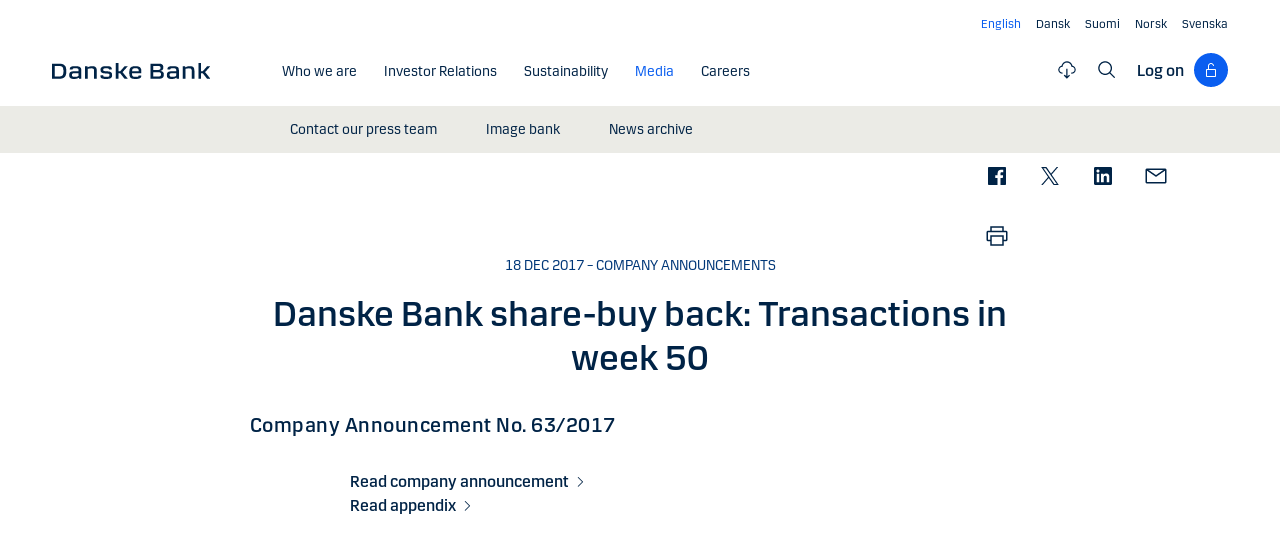

--- FILE ---
content_type: text/html; charset=utf-8
request_url: https://danskebank.com/news-and-insights/news-archive/company-announcements/2017/ca18122017
body_size: 19575
content:
<!DOCTYPE html>
<html lang="en">
<head>
<script>
    var launch_data = {"breadcrumbs":["news and insights","news archive","company announcements","2017","ca18122017"],"code_version":"1.0.0.1","language":"en-GB","currency":"EUR"};
</script>
    <meta http-equiv="X-UA-Compatible" content="IE=edge">
<meta charset="utf-8">
<meta name="viewport" content="width=device-width, initial-scale=1">
            <meta name="google-site-verification" content="ih5nOihO8OiFf7ddmoRx-SviUM-qzZnATn9bfnvET2Y" />

    <meta name="description" content="Danske Bank share-buy back: Transactions in week 50" />
<meta property="og:title" content="Danske Bank share-buy back: Transactions in week 50" />
<meta property="og:type" content="website" />
            <meta property="og:image" content="https://danskebank.com/-/media/danske-bank-images/dbcom/images/generic/danske-bank-oslo.jpg?rev=633ccfdbecbf423ca1cd855dd62c9a0f" />
            <meta name="twitter:card" content="summary_large_image" />

<meta name="msapplication-config" content="none" />
<title>
Danske Bank share-buy back: Transactions in week 50</title>

    
<link rel="apple-touch-icon" sizes="57x57" href="/~/media/Danske%20Bank/favicons/Apple/apple-touch-icon-57x57.png">
<link rel="apple-touch-icon" sizes="60x60" href="/~/media/Danske%20Bank/favicons/Apple/apple-touch-icon-60x60.png">
<link rel="apple-touch-icon" sizes="72x72" href="/~/media/Danske%20Bank/favicons/Apple/apple-touch-icon-72x72.png">
<link rel="apple-touch-icon" sizes="76x76" href="/~/media/Danske%20Bank/favicons/Apple/apple-touch-icon-76x76.png">
<link rel="apple-touch-icon" sizes="114x114" href="/~/media/Danske%20Bank/favicons/Apple/apple-touch-icon-114x114.png">
<link rel="apple-touch-icon" sizes="120x120" href="/~/media/Danske%20Bank/favicons/Apple/apple-touch-icon-120x120.png">
<link rel="apple-touch-icon" sizes="144x144" href="/~/media/Danske%20Bank/favicons/Apple/apple-touch-icon-144x144.png">
<link rel="apple-touch-icon" sizes="152x152" href="/~/media/Danske%20Bank/favicons/Apple/apple-touch-icon-152x152.png">
<link rel="apple-touch-icon" sizes="180x180" href="/~/media/Danske%20Bank/favicons/Apple/apple-touch-icon-180x180.png">
<link rel="icon" type="image/png" sizes="32x32" href="/~/media/Danske%20Bank/favicons/icon/favicon-32x32.png">
<link rel="icon" type="image/png" sizes="96x96" href="/~/media/Danske%20Bank/favicons/icon/favicon-96x96.png">
<link rel="icon" type="image/png" sizes="16x16" href="/~/media/Danske%20Bank/favicons/icon/favicon-16x16.png">
<meta name="msapplication-TileColor" content="#ffffff">
<meta name="msapplication-TileImage" content="/~/media/Danske%20Bank/favicons/Microsoft/mstile-144x144.png">
<meta name="theme-color" content="#ffffff">

    <link href="/css/dotcom/styles.min.css?v=XqwVqD0y-F5LvGPEbvLI-3erQ2fGf3y0P83512VmdnQ1" rel="stylesheet"/>
<meta name="facebook-domain-verification" content="oqnfa8rv8cxo5f53ighc7v936o312l" />    <style>
        .filters #publicationCategory {
display: none;
}
    </style>

    
    
</head>
<body id="body" class="com">
    <div data-module="spinner" class="spinner"><img id="spinner" src="/images/dotcom/spinner.svg" alt=""><span class="show-for-sr">Content is loading</span></div>
    <svg style="display: none;">
    <symbol viewBox="0 0 20 11" id="svg-arrow-down">
        <path d="M10.005 10.337c-.244 0-.488-.09-.68-.267L.32 1.735C-.085 1.36-.11.727.266.322.642-.084 1.273-.108 1.68.267l8.324 7.707 8.3-7.706c.405-.376 1.038-.353 1.415.053.374.406.35 1.038-.054 1.414l-8.98 8.336c-.192.178-.437.267-.68.267"></path>
    </symbol>
    <symbol viewBox="0 -1 6 12" id="svg-arrow-right">
        <path d="M0.550377003,10.9999578 C0.416636342,10.9999578 0.282345308,10.9515249 0.176673674,10.8530082 C-0.0462274282,10.6466182 -0.0599867555,10.2987825 0.146403154,10.075331 L4.38812857,5.49347499 L0.146953527,0.924827957 C-0.0594363824,0.702477228 -0.0467778013,0.354091061 0.176123301,0.147150779 C0.39847403,-0.0597895037 0.745759451,-0.0471309226 0.953800479,0.176320553 L5.54171057,5.11867092 C5.73764339,5.32946381 5.73764339,5.65583505 5.54226094,5.86662795 L0.954350853,10.8238384 C0.845927353,10.9410679 0.698427365,10.9999578 0.550377003,10.9999578"></path>
    </symbol>
    <symbol viewBox="0 0 24 24" fill="none" id="svg-search">
        <path fill="currentColor" d="m21.75 20.69-5.664-5.665a8.262 8.262 0 1 0-1.06 1.06l5.663 5.665 1.061-1.06ZM3 9.75a6.75 6.75 0 1 1 6.75 6.75A6.758 6.758 0 0 1 3 9.75Z"></path>
    </symbol>
    <symbol viewBox="0 0 24 24" fill="none" id="svg-lock">
        <path d="M18 10.5H9V6C9 5.20435 9.31607 4.44129 9.87868 3.87868C10.4413 3.31607 11.2044 3 12 3C12.7956 3 13.5587 3.31607 14.1213 3.87868C14.6839 4.44129 15 5.20435 15 6H16.5C16.5 4.80653 16.0259 3.66193 15.182 2.81802C14.3381 1.97411 13.1935 1.5 12 1.5C10.8065 1.5 9.66193 1.97411 8.81802 2.81802C7.97411 3.66193 7.5 4.80653 7.5 6V10.5H6C5.60218 10.5 5.22064 10.658 4.93934 10.9393C4.65804 11.2206 4.5 11.6022 4.5 12V21C4.5 21.3978 4.65804 21.7794 4.93934 22.0607C5.22064 22.342 5.60218 22.5 6 22.5H18C18.3978 22.5 18.7794 22.342 19.0607 22.0607C19.342 21.7794 19.5 21.3978 19.5 21V12C19.5 11.6022 19.342 11.2206 19.0607 10.9393C18.7794 10.658 18.3978 10.5 18 10.5ZM18 21H6V12H18V21Z" fill="currentColor"></path>
    </symbol>
    <symbol viewBox="0 0 24 24" fill="none" id="svg-filecloud">
        <path d="M12.7497 10.5005V19.6274L14.6921 17.6929L15.7497 18.7505L11.9997 22.5005L8.24967 18.7505L9.30729 17.6929L11.2497 19.6274V10.5005H12.7497ZM11.9997 1.52002C13.5441 1.52002 15.0417 2.05015 16.2428 3.021C17.4439 3.99187 18.2765 5.34487 18.6003 6.85498C19.777 7.10317 20.8203 7.7776 21.5299 8.74854C22.2396 9.71958 22.565 10.9191 22.444 12.1157C22.323 13.3122 21.7642 14.4217 20.8747 15.231C19.985 16.0403 18.8273 16.4919 17.6247 16.4995H17.2497V14.9995H17.6247C18.5198 15.0353 19.3932 14.7146 20.0514 14.1069C20.7095 13.4994 21.0995 12.6552 21.1354 11.7603C21.1712 10.8651 20.8495 9.99175 20.2419 9.3335C19.6343 8.67544 18.7901 8.28534 17.8952 8.24951H17.2497L17.1755 7.63525C17.0091 6.37259 16.3889 5.21321 15.4313 4.37354C14.4738 3.53394 13.2438 3.07088 11.9704 3.0708C10.6968 3.0708 9.46604 3.53386 8.50846 4.37354C7.55099 5.21319 6.93168 6.37267 6.7653 7.63525L6.74967 8.24951H6.10514C5.21021 8.28531 4.36605 8.67548 3.75846 9.3335C3.15084 9.99175 2.8291 10.8651 2.8649 11.7603C2.90079 12.6552 3.29074 13.4994 3.94889 14.1069C4.60705 14.7145 5.47969 15.0352 6.37467 14.9995H6.74967V16.4995H6.37467C5.17219 16.4918 4.01516 16.0401 3.12565 15.231C2.2361 14.4217 1.67637 13.3122 1.55533 12.1157C1.43437 10.9191 1.76072 9.71958 2.47037 8.74854C3.18003 7.7776 4.2233 7.10313 5.40006 6.85498C5.72381 5.34504 6.55561 3.99185 7.75651 3.021C8.95752 2.0502 10.4554 1.52011 11.9997 1.52002Z" fill="currentColor"></path>
    </symbol>
    <symbol viewBox="0 0 24 24" fill="none" id="svg-calendar-add">
        <path d="M16.5 10.5C19.8 10.5 22.5 13.2 22.5 16.5C22.5 19.8 19.8 22.5 16.5 22.5C13.2 22.5 10.5 19.8 10.5 16.5C10.5 13.2 13.2 10.5 16.5 10.5ZM9 1.5V3H15V1.5H16.5V3H19.5C20.325 3 21 3.675 21 4.5V9H19.5V4.5H16.5V6H15V4.5H9V6H7.5V4.5H4.5V19.5H9V21H4.5C3.675 21 3 20.325 3 19.5V4.5C3 3.675 3.675 3 4.5 3H7.5V1.5H9ZM16.5 12C14.025 12 12 14.025 12 16.5C12 18.975 14.025 21 16.5 21C18.975 21 21 18.975 21 16.5C21 14.025 18.975 12 16.5 12ZM17.25 15.75H19.5V17.25H17.25V19.5H15.75V17.25H13.5V15.75H15.75V13.5H17.25V15.75Z" fill="currentColor"></path>
    </symbol>
    <symbol viewBox="0 0 24 24" fill="none" id="svg-download">
        <path d="M4.5 18V21H19.5V18H21V21C21 21.3978 20.8419 21.7792 20.5605 22.0605C20.2792 22.3419 19.8978 22.5 19.5 22.5H4.5C4.10218 22.5 3.72076 22.3419 3.43945 22.0605C3.15815 21.7792 3 21.3978 3 21V18H4.5ZM12.75 1.5V15.1279L18.4424 9.44238L19.5 10.5L12 18L4.5 10.5L5.55762 9.44238L11.25 15.1279V1.5H12.75Z" fill="currentColor"></path>
    </symbol>
    <symbol viewBox="0 0 24 24" fill="none" id="svg-facebook">
        <path d="M20.0025 3H3.9975C3.73355 3.00196 3.48097 3.10769 3.29433 3.29433C3.10769 3.48097 3.00196 3.73355 3 3.9975V20.0025C3.00196 20.2664 3.10769 20.519 3.29433 20.7057C3.48097 20.8923 3.73355 20.998 3.9975 21H12.615V14.04H10.275V11.3175H12.615V9.315C12.615 6.99 14.0325 5.7225 16.1175 5.7225C16.815 5.7225 17.5125 5.7225 18.21 5.8275V8.25H16.7775C15.645 8.25 15.4275 8.79 15.4275 9.5775V11.31H18.1275L17.775 14.0325H15.4275V21H20.0025C20.2664 20.998 20.519 20.8923 20.7057 20.7057C20.8923 20.519 20.998 20.2664 21 20.0025V3.9975C20.998 3.73355 20.8923 3.48097 20.7057 3.29433C20.519 3.10769 20.2664 3.00196 20.0025 3Z" fill="currentColor"></path>
    </symbol>
    <symbol viewBox="0 0 24 24" fill="none" id="svg-linkedin">
        <path fill="currentColor" d="M19.6575 2.99996H4.3425C3.99354 2.99787 3.65764 3.13249 3.40671 3.375C3.15579 3.61751 3.0098 3.94864 3 4.29746V19.65C3.00788 19.9994 3.15327 20.3317 3.40461 20.5746C3.65596 20.8175 3.99297 20.9515 4.3425 20.9475H19.6575C20.007 20.9515 20.344 20.8175 20.5954 20.5746C20.8467 20.3317 20.9921 19.9994 21 19.65V4.29746C20.9902 3.94864 20.8442 3.61751 20.5933 3.375C20.3424 3.13249 20.0065 2.99787 19.6575 2.99996ZM8.3325 18.3075H5.6925V9.74996H8.3325V18.3075ZM7.0425 8.55746C6.63717 8.55758 6.24786 8.39917 5.95777 8.11608C5.66767 7.83299 5.49979 7.44768 5.49 7.04246C5.48266 6.83661 5.5178 6.63145 5.59322 6.43977C5.66864 6.24809 5.78273 6.074 5.92839 5.92835C6.07404 5.7827 6.24813 5.6686 6.43981 5.59318C6.63149 5.51776 6.83665 5.48262 7.0425 5.48996C7.43463 5.51727 7.80181 5.6923 8.06993 5.97974C8.33805 6.26719 8.48716 6.64563 8.48716 7.03871C8.48716 7.43179 8.33805 7.81024 8.06993 8.09768C7.80181 8.38512 7.43463 8.56016 7.0425 8.58746V8.55746ZM18.36 18.255H15.75V14.07C15.75 13.0725 15.75 11.775 14.355 11.775C12.96 11.775 12.75 12.87 12.75 13.9725V18.21H10.08V9.74996H12.57V10.875H12.6225C12.8777 10.4317 13.2499 10.0672 13.6983 9.82116C14.1467 9.57514 14.6541 9.45711 15.165 9.47996C17.8575 9.47996 18.36 11.28 18.36 13.5675V18.255Z"></path>
    </symbol>
    <symbol viewBox="0 0 24 24" id="svg-x">
        <g clip-path="url(#clip0_747_534)">
            <path fill="currentColor" d="M13.6757 10.6218L20.2325 3H18.6787L12.9855 9.61785L8.43828 3H3.1936L10.0699 13.0074L3.1936 21H4.74745L10.7597 14.0113L15.5619 21H20.8065L13.6757 10.6218ZM11.5475 13.0956L10.8508 12.0991L5.30725 4.1697H7.6939L12.1676 10.5689L12.8643 11.5654L18.6795 19.8835H16.2928L11.5475 13.0956Z"></path>
        </g>
        <defs>
            <clipPath id="clip0_747_534">
                <rect width="24" height="24" fill="white"></rect>
            </clipPath>
        </defs>
    </symbol>
    <symbol viewBox="0 0 24 24" id="svg-message">
        <path fill="currentColor" d="M21 4.5H3C2.60218 4.5 2.22064 4.65804 1.93934 4.93934C1.65804 5.22064 1.5 5.60218 1.5 6V18C1.5 18.3978 1.65804 18.7794 1.93934 19.0607C2.22064 19.342 2.60218 19.5 3 19.5H21C21.3978 19.5 21.7794 19.342 22.0607 19.0607C22.342 18.7794 22.5 18.3978 22.5 18V6C22.5 5.60218 22.342 5.22064 22.0607 4.93934C21.7794 4.65804 21.3978 4.5 21 4.5ZM19.35 6L12 11.085L4.65 6H19.35ZM3 18V6.6825L11.5725 12.615C11.698 12.7021 11.8472 12.7488 12 12.7488C12.1528 12.7488 12.302 12.7021 12.4275 12.615L21 6.6825V18H3Z"></path>
    </symbol>
    <symbol id="svg-print" viewBox="0 0 24 24" fill="none">
        <path fill="currentColor" d="M21 6.75H18.75V2.25H5.25V6.75H3C2.60218 6.75 2.22064 6.90804 1.93934 7.18934C1.65804 7.47064 1.5 7.85218 1.5 8.25V15.75C1.5 16.1478 1.65804 16.5294 1.93934 16.8107C2.22064 17.092 2.60218 17.25 3 17.25H5.25V21.75H18.75V17.25H21C21.3978 17.25 21.7794 17.092 22.0607 16.8107C22.342 16.5294 22.5 16.1478 22.5 15.75V8.25C22.5 7.85218 22.342 7.47064 22.0607 7.18934C21.7794 6.90804 21.3978 6.75 21 6.75ZM6.75 3.75H17.25V6.75H6.75V3.75ZM17.25 20.25H6.75V12.75H17.25V20.25ZM21 15.75H18.75V11.25H5.25V15.75H3V8.25H21V15.75Z"></path>
    </symbol>
    <symbol id="svg-launch" viewBox="0 0 24 24" fill="none">
        <path fill="currentColor" d="M12 4.5H4.5V19.5H19.5V12H21V19.5C20.9995 19.8977 20.8417 20.2794 20.5605 20.5605C20.2794 20.8417 19.8977 20.9995 19.5 21H4.5C4.10234 20.9995 3.72064 20.8417 3.43945 20.5605C3.15826 20.2794 3.00054 19.8977 3 19.5V4.5C3.00054 4.10234 3.15826 3.72064 3.43945 3.43945C3.72064 3.15826 4.10234 3.00054 4.5 3H12V4.5ZM22.5 1.5V9H21V4.06055L14.5605 10.5L13.5 9.43945L19.9395 3H15V1.5H22.5Z"></path>
    </symbol>
</svg>
    


<header data-module="header" class="header section header--has-active">
    <a href="#main-content" class="visible-when-focused bypass-block-link">Skip to main content</a>
    <div class="section-inner">
        <div class="row">
            <div class="columns small-12 text-right show-for-medium">
                        <ul class="languages-menu" data-module="language-menu">
                <li class="languages-menu__item">
                    <a href="/" lang="en" title="English" data-tracking-id="Navtools - lang - English" data-language="en" translate="no"
                       class="languages-menu__link languages-menu__link--active"><span> English</span></a>
                </li>
                            <li class="languages-menu__item">
                    <a href="/da" lang="da" title="Dansk" data-tracking-id="Navtools - lang - Dansk" data-language="da" translate="no"
                       class="languages-menu__link"><span>Dansk</span></a>
                </li>
                <li class="languages-menu__item">
                    <a href="/fi" lang="fi" title="Suomi" data-tracking-id="Navtools - lang - Suomi" data-language="fi" translate="no"
                       class="languages-menu__link"><span>Suomi</span></a>
                </li>
                <li class="languages-menu__item">
                    <a href="/no" lang="nb" title="Norsk" data-tracking-id="Navtools - lang - Norsk" data-language="no" translate="no"
                       class="languages-menu__link"><span>Norsk</span></a>
                </li>
                <li class="languages-menu__item">
                    <a href="/se" lang="sv" title="Svenska" data-tracking-id="Navtools - lang - Svenska" data-language="se" translate="no"
                       class="languages-menu__link"><span>Svenska</span></a>
                </li>
        </ul>

            </div>
            <div class="columns small-12">
                <div class="navigation-logo hide-for-medium">
                    <a href="/"><img src="/-/media/danske-bank-images/logo/danske-bank-logo-svg.svg?iar=0&amp;rev=0e441a0bbc8d416f8bebe06b22002475&amp;hash=957BD8DC9B9BA20FF4DD2EFC1CD646EC" alt="Danske Bank COM" /></a>
                </div>
                <button type="button" aria-expanded="false" data-action="toggle-menu" class="menu-mobile-toggle">
                    <span class="title">Menu</span>
                    <div class="menu-icon">
                        <svg viewBox="0 0 18 2" class="bar top">
                            <path d="M1 1h16" stroke-width="2" stroke-linecap="round"></path>
                        </svg>
                        <svg viewBox="0 0 18 2" class="bar mid">
                            <path d="M1 1h16" stroke-width="2" stroke-linecap="round"></path>
                        </svg>
                        <svg viewBox="0 0 18 2" class="bar bot">
                            <path d="M1 1h16" stroke-width="2" stroke-linecap="round"></path>
                        </svg>
                    </div>
                </button>
                <nav aria-label="Menu" class="nav">
                    <div class="navigation-logo show-for-medium">
                        <a href="/"><img src="/-/media/danske-bank-images/logo/danske-bank-logo-svg.svg?iar=0&amp;rev=0e441a0bbc8d416f8bebe06b22002475&amp;hash=957BD8DC9B9BA20FF4DD2EFC1CD646EC" alt="Danske Bank COM" /></a>
                    </div>
                    <div class="nav-items-wrapper">
                        <div class="top-area">
                            <div class="header">
                                    <div class="search-site">
                                        <label for="mobile-search" class="show-for-sr">Search</label>
                                        <input id="mobile-search" type="text" placeholder="Search"
                                               onkeydown="DB.headerSearch.onHeaderSearchKeydown(event, '/search')"
                                               class="default"><button onclick="DB.headerSearch.onHeaderSearchClick('/search')" class="icon icon-search"></button>
                                    </div>
                                                                    <button href="" data-open="login-personal-netbank" aria-haspopup="dialog" aria-label="Log on" class="btn-logon show-for-small">
                                        Log on<div class="loggon-wrapper"><i class="icon icon-logon"></i></div>
                                    </button>
                            </div>
                                    <ul class="languages-menu" data-module="language-menu">
                <li class="languages-menu__item">
                    <a href="/" lang="en" title="English" data-tracking-id="Navtools - lang - English" data-language="en" translate="no"
                       class="languages-menu__link languages-menu__link--active"><span> English</span></a>
                </li>
                            <li class="languages-menu__item">
                    <a href="/da" lang="da" title="Dansk" data-tracking-id="Navtools - lang - Dansk" data-language="da" translate="no"
                       class="languages-menu__link"><span>Dansk</span></a>
                </li>
                <li class="languages-menu__item">
                    <a href="/fi" lang="fi" title="Suomi" data-tracking-id="Navtools - lang - Suomi" data-language="fi" translate="no"
                       class="languages-menu__link"><span>Suomi</span></a>
                </li>
                <li class="languages-menu__item">
                    <a href="/no" lang="nb" title="Norsk" data-tracking-id="Navtools - lang - Norsk" data-language="no" translate="no"
                       class="languages-menu__link"><span>Norsk</span></a>
                </li>
                <li class="languages-menu__item">
                    <a href="/se" lang="sv" title="Svenska" data-tracking-id="Navtools - lang - Svenska" data-language="se" translate="no"
                       class="languages-menu__link"><span>Svenska</span></a>
                </li>
        </ul>

                        </div>
                        <ul class="nav-items">
                                <li class="nav-item">
                                    <a href="/about-us" class="nav-item-link"   ><span class="nav-item-link-text">Who we are</span><i class="icon icon-arrow-right"></i></a>
                                        <button aria-expanded="false" aria-controls="EF6B6A4E6F27472FA38966AE0DF4629F" class="nav-item-link nav-item-link-trigger" ><span class="nav-item-link-text">Who we are</span><i class="icon icon-arrow-right"></i></button>
                                        <ul id="EF6B6A4E6F27472FA38966AE0DF4629F" class="nav-item-sub-menu">
                                            <li class="nav-item-sub-menu-link">
                                                <a href="/about-us"    ><span class="nav-item-link-text">Who we are</span><i class="icon icon-arrow-right"></i></a>
                                            </li>
                                                <li class="nav-item-sub-menu-link">
                                                    <a href="/about-us/our-purpose"    ><span class="nav-item-link-text">Purpose</span><i class="icon icon-arrow-right"></i></a>
                                                </li>
                                                <li class="nav-item-sub-menu-link">
                                                    <a href="/about-us/our-strategy"    ><span class="nav-item-link-text">Strategy</span><i class="icon icon-arrow-right"></i></a>
                                                </li>
                                                <li class="nav-item-sub-menu-link">
                                                    <a href="/about-us/our-history"    ><span class="nav-item-link-text">History</span><i class="icon icon-arrow-right"></i></a>
                                                </li>
                                                <li class="nav-item-sub-menu-link">
                                                    <a href="/about-us/customers-and-services"    ><span class="nav-item-link-text">Customers &amp; services</span><i class="icon icon-arrow-right"></i></a>
                                                </li>
                                                <li class="nav-item-sub-menu-link">
                                                    <a href="/about-us/management"    ><span class="nav-item-link-text">Management</span><i class="icon icon-arrow-right"></i></a>
                                                </li>
                                                <li class="nav-item-sub-menu-link">
                                                    <a href="/about-us/corporate-governance"    ><span class="nav-item-link-text">Corporate Governance</span><i class="icon icon-arrow-right"></i></a>
                                                </li>
                                        </ul>
                                </li>
                                <li class="nav-item">
                                    <a href="/investor-relations" class="nav-item-link"   ><span class="nav-item-link-text">Investor Relations</span><i class="icon icon-arrow-right"></i></a>
                                        <button aria-expanded="false" aria-controls="3B3F2D4F53E447A5A5FDE57E350F88C8" class="nav-item-link nav-item-link-trigger" ><span class="nav-item-link-text">Investor Relations</span><i class="icon icon-arrow-right"></i></button>
                                        <ul id="3B3F2D4F53E447A5A5FDE57E350F88C8" class="nav-item-sub-menu">
                                            <li class="nav-item-sub-menu-link">
                                                <a href="/investor-relations"    ><span class="nav-item-link-text">Investor Relations</span><i class="icon icon-arrow-right"></i></a>
                                            </li>
                                                <li class="nav-item-sub-menu-link">
                                                    <a href="/investor-relations/shares"    ><span class="nav-item-link-text">Shares</span><i class="icon icon-arrow-right"></i></a>
                                                </li>
                                                <li class="nav-item-sub-menu-link">
                                                    <a href="/investor-relations/reports"    ><span class="nav-item-link-text">Reports</span><i class="icon icon-arrow-right"></i></a>
                                                </li>
                                                <li class="nav-item-sub-menu-link">
                                                    <a href="/investor-relations/regulation"    ><span class="nav-item-link-text">Regulation</span><i class="icon icon-arrow-right"></i></a>
                                                </li>
                                                <li class="nav-item-sub-menu-link">
                                                    <a href="/investor-relations/debt"    ><span class="nav-item-link-text">Debt</span><i class="icon icon-arrow-right"></i></a>
                                                </li>
                                        </ul>
                                </li>
                                <li class="nav-item">
                                    <a href="/sustainability" class="nav-item-link"   ><span class="nav-item-link-text">Sustainability</span><i class="icon icon-arrow-right"></i></a>
                                        <button aria-expanded="false" aria-controls="DA7724091C6147B5B18D9ECEBC45D8AD" class="nav-item-link nav-item-link-trigger" ><span class="nav-item-link-text">Sustainability</span><i class="icon icon-arrow-right"></i></button>
                                        <ul id="DA7724091C6147B5B18D9ECEBC45D8AD" class="nav-item-sub-menu">
                                            <li class="nav-item-sub-menu-link">
                                                <a href="/sustainability"    ><span class="nav-item-link-text">Sustainability</span><i class="icon icon-arrow-right"></i></a>
                                            </li>
                                                <li class="nav-item-sub-menu-link">
                                                    <a href="/sustainability/strategic-direction"    ><span class="nav-item-link-text">Strategic direction</span><i class="icon icon-arrow-right"></i></a>
                                                </li>
                                                <li class="nav-item-sub-menu-link">
                                                    <a href="/sustainability/offerings"    ><span class="nav-item-link-text">Offerings</span><i class="icon icon-arrow-right"></i></a>
                                                </li>
                                                <li class="nav-item-sub-menu-link">
                                                    <a href="/sustainability/publications-and-policies"    ><span class="nav-item-link-text">Publications and policies</span><i class="icon icon-arrow-right"></i></a>
                                                </li>
                                        </ul>
                                </li>
                                <li class="nav-item nav-item--current">
                                    <a href="/news-and-insights" class="nav-item-link"   aria-current="true"><span class="nav-item-link-text">Media</span><i class="icon icon-arrow-right"></i></a>
                                        <button aria-expanded="false" aria-controls="4ED631577B714F9F854CD8CE9C876E1E" class="nav-item-link nav-item-link-trigger" ><span class="nav-item-link-text">Media</span><i class="icon icon-arrow-right"></i></button>
                                        <ul id="4ED631577B714F9F854CD8CE9C876E1E" class="nav-item-sub-menu">
                                            <li class="nav-item-sub-menu-link">
                                                <a href="/news-and-insights"    ><span class="nav-item-link-text">Media</span><i class="icon icon-arrow-right"></i></a>
                                            </li>
                                                <li class="nav-item-sub-menu-link">
                                                    <a href="/news-and-insights/contact-our-press-team"    ><span class="nav-item-link-text">Contact our press team</span><i class="icon icon-arrow-right"></i></a>
                                                </li>
                                                <li class="nav-item-sub-menu-link">
                                                    <a href="/news-and-insights/image-bank"    ><span class="nav-item-link-text">Image bank</span><i class="icon icon-arrow-right"></i></a>
                                                </li>
                                                <li class="nav-item-sub-menu-link">
                                                    <a href="/news-and-insights/news-archive"    ><span class="nav-item-link-text">News archive</span><i class="icon icon-arrow-right"></i></a>
                                                </li>
                                        </ul>
                                </li>
                                <li class="nav-item">
                                    <a href="/careers" class="nav-item-link"   ><span class="nav-item-link-text">Careers</span><i class="icon icon-arrow-right"></i></a>
                                        <button aria-expanded="false" aria-controls="76A950C1B35F48C4B79E7FD76AB69792" class="nav-item-link nav-item-link-trigger" ><span class="nav-item-link-text">Careers</span><i class="icon icon-arrow-right"></i></button>
                                        <ul id="76A950C1B35F48C4B79E7FD76AB69792" class="nav-item-sub-menu">
                                            <li class="nav-item-sub-menu-link">
                                                <a href="/careers"    ><span class="nav-item-link-text">Careers</span><i class="icon icon-arrow-right"></i></a>
                                            </li>
                                                <li class="nav-item-sub-menu-link">
                                                    <a href="/careers/apply"    ><span class="nav-item-link-text">Joining us</span><i class="icon icon-arrow-right"></i></a>
                                                </li>
                                                <li class="nav-item-sub-menu-link">
                                                    <a href="/careers/life-at-danske-bank"    ><span class="nav-item-link-text">Life at Danske Bank</span><i class="icon icon-arrow-right"></i></a>
                                                </li>
                                                <li class="nav-item-sub-menu-link">
                                                    <a href="/careers/students-and-graduates"    ><span class="nav-item-link-text">Students and Graduates</span><i class="icon icon-arrow-right"></i></a>
                                                </li>
                                                <li class="nav-item-sub-menu-link">
                                                    <a href="/careers/it-professionals"    ><span class="nav-item-link-text">IT Professionals</span><i class="icon icon-arrow-right"></i></a>
                                                </li>
                                                <li class="nav-item-sub-menu-link">
                                                    <a href="/careers/professionals"    ><span class="nav-item-link-text">Business Professionals</span><i class="icon icon-arrow-right"></i></a>
                                                </li>
                                                <li class="nav-item-sub-menu-link">
                                                    <a href="/careers/leaders"    ><span class="nav-item-link-text">Leaders</span><i class="icon icon-arrow-right"></i></a>
                                                </li>
                                        </ul>
                                </li>
                                                            <li class="nav-item nav-item-category hide-for-medium">
                                    <span class="nav-item-category-text">More</span>
                                </li>
                                                            <li class="nav-item hide-for-medium">
                                    <button aria-expanded="false" aria-controls="file-cloud-submenu" class="nav-item-link nav-item-link-trigger"><span class="nav-item-link-text">Document Archive</span><i class="icon icon-arrow-right"></i></button>
                                    <div id="file-cloud-submenu" class="nav-item-sub-menu nav-item-content">
                                                <p class="h4 button-dropdown-label">Selected files</p>
        <ul class="file-cloud file-cloud-dropdown">
                <li>
                    <a href="/-/media/danske-bank-com/file-cloud/2025/10/danske-bank-interim-report---first-nine-months-2025.pdf?rev=79f1607e380a48f6b30ec7781a0fd73d"  data-tracking-id="FC Menu - Danske Bank Interim report - first nine months 2025" target="blank" data-media-type="PDF" data-name="Danske Bank Interim report - first nine months 2025" aria-label="Danske Bank Interim report - first nine months 2025" class="open-link "></a><i class="file-type icon icon-pdf"></i>
                    <div class="info"><span class="date">31. okt 2025</span><span class="name">Danske Bank Interim report - first nine months 2025</span></div>
                        <a href="/-/media/danske-bank-com/file-cloud/2025/10/danske-bank-interim-report---first-nine-months-2025.pdf?rev=79f1607e380a48f6b30ec7781a0fd73d"  data-tracking-id="FC Menu - Danske Bank Interim report - first nine months 2025" target="blank" download="Danske Bank Interim report - first nine months 2025" data-media-type="PDF" data-name="Danske Bank Interim report - first nine months 2025" aria-label="Danske Bank Interim report - first nine months 2025">
                            <svg viewBox="0 0 24 24" fill="none" class="icon download">
                                <use xlink:href="#svg-download"></use>
                            </svg>
                        </a>
                </li>
                <li>
                    <a href="/-/media/danske-bank-com/file-cloud/2025/2/danske-bank---annual-report-2024.pdf?rev=430be65be4cd43d18fc8adeec2139eb5"  data-tracking-id="FC Menu - Danske Bank - Annual Report 2024" target="blank" data-media-type="PDF" data-name="Danske Bank - Annual Report 2024" aria-label="Danske Bank - Annual Report 2024" class="open-link "></a><i class="file-type icon icon-pdf"></i>
                    <div class="info"><span class="date">07. feb 2025</span><span class="name">Danske Bank - Annual Report 2024</span></div>
                        <a href="/-/media/danske-bank-com/file-cloud/2025/2/danske-bank---annual-report-2024.pdf?rev=430be65be4cd43d18fc8adeec2139eb5"  data-tracking-id="FC Menu - Danske Bank - Annual Report 2024" target="blank" download="Danske Bank - Annual Report 2024" data-media-type="PDF" data-name="Danske Bank - Annual Report 2024" aria-label="Danske Bank - Annual Report 2024">
                            <svg viewBox="0 0 24 24" fill="none" class="icon download">
                                <use xlink:href="#svg-download"></use>
                            </svg>
                        </a>
                </li>
                <li>
                    <a href="/-/media/danske-bank-com/file-cloud/2025/2/corporate-governance-report-2024.pdf?rev=20753a0f4e0044f29fe1d1f03a6a32c4"  data-tracking-id="FC Menu - Corporate Governance Report 2024" target="blank" data-media-type="PDF" data-name="Corporate Governance Report 2024" aria-label="Corporate Governance Report 2024" class="open-link "></a><i class="file-type icon icon-pdf"></i>
                    <div class="info"><span class="date">07. feb 2025</span><span class="name">Corporate Governance Report 2024</span></div>
                        <a href="/-/media/danske-bank-com/file-cloud/2025/2/corporate-governance-report-2024.pdf?rev=20753a0f4e0044f29fe1d1f03a6a32c4"  data-tracking-id="FC Menu - Corporate Governance Report 2024" target="blank" download="Corporate Governance Report 2024" data-media-type="PDF" data-name="Corporate Governance Report 2024" aria-label="Corporate Governance Report 2024">
                            <svg viewBox="0 0 24 24" fill="none" class="icon download">
                                <use xlink:href="#svg-download"></use>
                            </svg>
                        </a>
                </li>
                <li>
                    <a href="/-/media/danske-bank-com/file-cloud/2025/2/sustainability-fact-book-2024.xlsx?rev=764008819b3e49aab3295eb9849b122e"  data-tracking-id="FC Menu - Sustainability Fact Book 2024" target="blank" data-media-type="Excel" data-name="Sustainability Fact Book 2024" aria-label="Sustainability Fact Book 2024" class="open-link "></a><i class="file-type icon icon-excel"></i>
                    <div class="info"><span class="date">23. okt 2025</span><span class="name">Sustainability Fact Book 2024</span></div>
                        <a href="/-/media/danske-bank-com/file-cloud/2025/2/sustainability-fact-book-2024.xlsx?rev=764008819b3e49aab3295eb9849b122e"  data-tracking-id="FC Menu - Sustainability Fact Book 2024" target="blank" download="Sustainability Fact Book 2024" data-media-type="Excel" data-name="Sustainability Fact Book 2024" aria-label="Sustainability Fact Book 2024">
                            <svg viewBox="0 0 24 24" fill="none" class="icon download">
                                <use xlink:href="#svg-download"></use>
                            </svg>
                        </a>
                </li>
        </ul>
        <div class="text-center">
            <a href="/file-cloud" data-tracking-id="FC Menu more" class="button cta">Find more files</a>
        </div>

                                    </div>
                                </li>
                                                    </ul>
                    </div>
                </nav>
                    <ul class="navigation-tools show-for-medium">
                            <li class="navigation-tools-filecloud">
                                <section data-module="dropdown" aria-labelledby="filecloud-trigger">
                                    <button id="filecloud-trigger" aria-label="Document Archive" aria-expanded="false"  class="dropdown-trigger" data-tracking-id="Navtools - filecloud">
                                        <svg xmlns="http://www.w3.org/2000/svg" width="24" height="24" viewBox="0 0 24 24" fill="none" class="icon filecloud">
                                            <use xlink:href="#svg-filecloud"></use>
                                        </svg>
                                    </button>
                                    <div class="dropdown-panel">
                                                <p class="h4 button-dropdown-label">Selected files</p>
        <ul class="file-cloud file-cloud-dropdown">
                <li>
                    <a href="/-/media/danske-bank-com/file-cloud/2025/10/danske-bank-interim-report---first-nine-months-2025.pdf?rev=79f1607e380a48f6b30ec7781a0fd73d"  data-tracking-id="FC Menu - Danske Bank Interim report - first nine months 2025" target="blank" data-media-type="PDF" data-name="Danske Bank Interim report - first nine months 2025" aria-label="Danske Bank Interim report - first nine months 2025" class="open-link "></a><i class="file-type icon icon-pdf"></i>
                    <div class="info"><span class="date">31. okt 2025</span><span class="name">Danske Bank Interim report - first nine months 2025</span></div>
                        <a href="/-/media/danske-bank-com/file-cloud/2025/10/danske-bank-interim-report---first-nine-months-2025.pdf?rev=79f1607e380a48f6b30ec7781a0fd73d"  data-tracking-id="FC Menu - Danske Bank Interim report - first nine months 2025" target="blank" download="Danske Bank Interim report - first nine months 2025" data-media-type="PDF" data-name="Danske Bank Interim report - first nine months 2025" aria-label="Danske Bank Interim report - first nine months 2025">
                            <svg viewBox="0 0 24 24" fill="none" class="icon download">
                                <use xlink:href="#svg-download"></use>
                            </svg>
                        </a>
                </li>
                <li>
                    <a href="/-/media/danske-bank-com/file-cloud/2025/2/danske-bank---annual-report-2024.pdf?rev=430be65be4cd43d18fc8adeec2139eb5"  data-tracking-id="FC Menu - Danske Bank - Annual Report 2024" target="blank" data-media-type="PDF" data-name="Danske Bank - Annual Report 2024" aria-label="Danske Bank - Annual Report 2024" class="open-link "></a><i class="file-type icon icon-pdf"></i>
                    <div class="info"><span class="date">07. feb 2025</span><span class="name">Danske Bank - Annual Report 2024</span></div>
                        <a href="/-/media/danske-bank-com/file-cloud/2025/2/danske-bank---annual-report-2024.pdf?rev=430be65be4cd43d18fc8adeec2139eb5"  data-tracking-id="FC Menu - Danske Bank - Annual Report 2024" target="blank" download="Danske Bank - Annual Report 2024" data-media-type="PDF" data-name="Danske Bank - Annual Report 2024" aria-label="Danske Bank - Annual Report 2024">
                            <svg viewBox="0 0 24 24" fill="none" class="icon download">
                                <use xlink:href="#svg-download"></use>
                            </svg>
                        </a>
                </li>
                <li>
                    <a href="/-/media/danske-bank-com/file-cloud/2025/2/corporate-governance-report-2024.pdf?rev=20753a0f4e0044f29fe1d1f03a6a32c4"  data-tracking-id="FC Menu - Corporate Governance Report 2024" target="blank" data-media-type="PDF" data-name="Corporate Governance Report 2024" aria-label="Corporate Governance Report 2024" class="open-link "></a><i class="file-type icon icon-pdf"></i>
                    <div class="info"><span class="date">07. feb 2025</span><span class="name">Corporate Governance Report 2024</span></div>
                        <a href="/-/media/danske-bank-com/file-cloud/2025/2/corporate-governance-report-2024.pdf?rev=20753a0f4e0044f29fe1d1f03a6a32c4"  data-tracking-id="FC Menu - Corporate Governance Report 2024" target="blank" download="Corporate Governance Report 2024" data-media-type="PDF" data-name="Corporate Governance Report 2024" aria-label="Corporate Governance Report 2024">
                            <svg viewBox="0 0 24 24" fill="none" class="icon download">
                                <use xlink:href="#svg-download"></use>
                            </svg>
                        </a>
                </li>
                <li>
                    <a href="/-/media/danske-bank-com/file-cloud/2025/2/sustainability-fact-book-2024.xlsx?rev=764008819b3e49aab3295eb9849b122e"  data-tracking-id="FC Menu - Sustainability Fact Book 2024" target="blank" data-media-type="Excel" data-name="Sustainability Fact Book 2024" aria-label="Sustainability Fact Book 2024" class="open-link "></a><i class="file-type icon icon-excel"></i>
                    <div class="info"><span class="date">23. okt 2025</span><span class="name">Sustainability Fact Book 2024</span></div>
                        <a href="/-/media/danske-bank-com/file-cloud/2025/2/sustainability-fact-book-2024.xlsx?rev=764008819b3e49aab3295eb9849b122e"  data-tracking-id="FC Menu - Sustainability Fact Book 2024" target="blank" download="Sustainability Fact Book 2024" data-media-type="Excel" data-name="Sustainability Fact Book 2024" aria-label="Sustainability Fact Book 2024">
                            <svg viewBox="0 0 24 24" fill="none" class="icon download">
                                <use xlink:href="#svg-download"></use>
                            </svg>
                        </a>
                </li>
        </ul>
        <div class="text-center">
            <a href="/file-cloud" data-tracking-id="FC Menu more" class="button cta">Find more files</a>
        </div>

                                    </div>
                                </section>
                            </li>
                                                    <li>
                                <a href="/search" aria-label="Search">
                                    <svg class="icon search">
                                        <use xlink:href="#svg-search"></use>
                                    </svg>
                                </a>
                            </li>
                                                    <li class="navigation-tools-login">
                                <section data-module="dropdown" aria-labelledby="logon-trigger">
                                    <button id="logon-trigger" aria-expanded="false" class="dropdown-trigger">Log on
                                        <div class="loggon-wrapper">
                                            <svg class="icon lock">
                                                <use xlink:href="#svg-lock"></use>
                                            </svg>
                                        </div>
                                    </button>
                                    <div class="dropdown-panel loggon-table">
    <table>
        <tbody>
            <tr>
                <td>
                    <h2 class="button-dropdown-label">Personal eBanking</h2>
                    <ul class="unstyled">
                        <li><a href="https://ebank.danskebank.dk/en/login">Denmark</a></li>
                        <li><a href="https://ebank.danskebank.fi/en/login">Finland</a></li>
                        <li><a href="https://danskebank.no/privat/faa-hjelp?n-login=pbnettbank">Norway</a></li>
                        <li><a href="https://ebank.danskebank.se/sv/login">Sweden</a></li>
                        <li><a href="https://ebank.danskebank.co.uk/en/login">Northern Ireland</a></li>
                    </ul>
                </td>
                <td>
                    <h2 class="button-dropdown-label">Business</h2>
                    <ul class="unstyled">
                        
                        <li><a href="https://district.danskebank.com/Logon/#/">District</a></li>
                        
                        <li><a href="https://fx-sdp.danskebank.com/">DanskeFX Trader</a></li>
                        <li class="logon-table__dropdown-trigger">
                            <button aria-haspopup="true" aria-controls="bb-logon-menu" aria-expanded="false" class="arrow-link-down">
                                Business eBanking
                            </button>
                            <ul id="bb-logon-menu" style="display: none"   class="logon-table__dropdown">
                                <li><a href="https://ebank.danskebank.dk/en/login">Denmark</a></li>
                        <li><a href="https://ebank.danskebank.fi/en/login">Finland</a></li>
                        <li><a href="https://danskebank.no/privat/faa-hjelp?n-login=pbnettbank">Norway</a></li>
                        <li><a href="https://ebank.danskebank.se/sv/login">Sweden</a></li>
                        <li><a href="https://ebank.danskebank.co.uk/en/login">Northern Ireland</a></li>
                            </ul>
                        </li>
                    </ul>
                </td>
            </tr>
        </tbody>
    </table>
</div>

<div id="login-personal-netbank" data-reveal data-v-offset="0" aria-labelledby="login-personal-netbank-heading" class="reveal modal app-banner full">
<header class="modal-header">
        <button aria-label="Close" data-close class="button-close close-reveal-modal"></button>
      </header>    
        <div data-module="platform-detector" class="platform-detector hide-for-large">
            <div class="section-inner">
                <div class="row">
                    <div class="columns text-center">                        
                        <h1 id="login-personal-netbank-heading" class="h3" style="margin-top:40px;">Log on to our self-service solutions</h1><a href="/ebanking-logon" class="button">Log on</a>
                    </div>                
                </div>
            </div>
        </div>
</div>
                                </section>
                            </li>
                    </ul>
            </div>
        </div>
    </div>
</header>
    <main id="main-content" class="section-container">
        <nav data-module="share-nav" class="share-nav">
    <div class="share-nav-wrapper section">
        <ul class="share-nav-list">
            <li class="share-nav-facebook">
                <a href="#" data-action="share-on-facebook" title="Share on Facebook">
                    <svg viewBox="0 0 24 24" fill="none" class="icon facebook">
                        <use xlink:href="#svg-facebook"></use>
                    </svg>
                </a>
            </li>
            <li class="share-nav-twitter">
                <a href="#" data-action="share-on-twitter" title="Share on Twitter">
                    <svg xmlns="http://www.w3.org/2000/svg" viewBox="0 0 24 24" fill="none" class="icon x">
                        <use xlink:href="#svg-x"></use>
                    </svg>
                </a>
            </li>
            <li class="share-nav-linkedin">
                <a href="#" data-action="share-on-linkedin" title="Share on LinkedIn">
                    <svg xmlns="http://www.w3.org/2000/svg" class="icon linkedin">
                        <use xlink:href="#svg-linkedin"></use>
                    </svg>
                </a>
            </li>
            <li class="share-nav-email">
                <a href="#" data-action="share-on-mail" data-mail-subject="Danske Bank share-buy back: Transactions in week 50" title="E-mail">
                    <svg xmlns="http://www.w3.org/2000/svg" fill="none" class="icon message">
                        <use xlink:href="#svg-message"></use>
                    </svg>
                </a>
            </li>
            <li class="share-nav-print">
                <a href="#" data-action="share-on-print" title="Print">
                    <svg xmlns="http://www.w3.org/2000/svg" class="icon print">
                        <use xlink:href="#svg-print"></use>
                    </svg>
                </a>
            </li>
        </ul>
    </div>
</nav>
<section class="section ">
    <div class="section-inner">
        <div class="row">
            <div class="columns small-12 medium-8 small-centered">
                <div class="article reading-time">
                    <header class="article-header">
                        <div class="article-meta">
                            
18
Dec
2017                                –
                            Company announcements
                        </div>
                            <h1 class="article-headline">Danske Bank share-buy back: Transactions in week 50</h1>
                                                    <p class="article-subheadline">Company Announcement No. 63/2017</p>
                    </header>
                </div>
            </div>
            <div class="columns small-12 medium-6 small-centered">
                <div class="article">
                    <div class="article-content" data-module="reading-time">
                        
<p><a href="/-/media/danske-bank-com/pdf/news-insights/company-announcements/2017/uk/week-50.pdf?rev=381327e389474ae1afe614f51a3128b0&amp;hash=72CBACAB11478AA82A28340B9641D0C1" class="arrow-link">Read company announcement</a><br><a href="/-/media/danske-bank-com/pdf/news-insights/company-announcements/2017/uk/appendix-50.pdf?rev=db53ee096dd641b286ca393512b490fd&amp;hash=CA6DB6797FB1A095915DADD130E1625B" class="arrow-link">Read appendix</a></p>                        
                    </div>
                </div>
            </div>
        </div>
    </div>
</section><section class="section section-narrow ">
    <div class="section-inner">
        <div class="row">
            <div class="columns small-12">
                <ul class="contacts horizontal-center">
    <li class="li-no-image">
            </li>
</ul>

            </div>
        </div>
                    <div class="row">
                <div class="columns medium-12 small-12">
                    <div class="card theme-lightblue card-center">
                        <div class="card-inner">
                            <article class="textblock">
                                                                    <div class="textblock-body">
                                        <p style="text-align: center;">Journalists are also welcome to contact our Press Office by phone +45 45 14 14 00.</p>
                                    </div>
                            </article>
                        </div>
                    </div>
                </div>
            </div>
    </div>
</section>    <section data-module="cards" class="section ">
        <div class="section-inner">
            <div class="row">
                <div class="columns small-12 medium-6 small-centered">
                    <article>
                        <h2 class="h4">Related news</h2>
                        <ul class="related-list">
                                <li>
                                    <span class="related-list-date">
                                        27
Dec
2017
                                    </span>
                                    <a href="/news-and-insights/news-archive/company-announcements/2017/ca27122017"><span>Danske Bank share-buy back: Transactions in week 51</span></a>
                                </li>
                                <li>
                                    <span class="related-list-date">
                                        21
Dec
2017
                                    </span>
                                    <a href="/news-and-insights/news-archive/company-announcements/2017/ca21122017"><span>Danske Bank accepts fine of DKK 12.5 million</span></a>
                                </li>
                                <li>
                                    <span class="related-list-date">
                                        11
Dec
2017
                                    </span>
                                    <a href="/news-and-insights/news-archive/company-announcements/2017/ca11122017"><span>Danske Bank share-buy back: Transactions in week 49</span></a>
                                </li>
                        </ul>
                    </article>
                </div>
            </div>
        </div>
    </section>

    </main>


    <footer class="footer section section-narrow">
    <div class="footer-top">
        <div class="section-inner">
            <div class="row">
                <div class="columns medium-8">
                    <div class="row">
                        <div class="columns medium-4">
                            <div class="footer-item">
                                <p class="footer-list-header">
                                        <a href="/about-us"   >Who we are</a>
                                </p>
                                <div class="footer-list">
                                        <div class="footer-list-item"><a href="/about-us/our-purpose"   >Purpose</a></div>
                                        <div class="footer-list-item"><a href="/about-us/our-strategy"   >Strategy</a></div>
                                        <div class="footer-list-item"><a href="/about-us/our-history"   >History</a></div>
                                        <div class="footer-list-item"><a href="/about-us/customers-and-services"   >Customers &amp; services</a></div>
                                        <div class="footer-list-item"><a href="/about-us/management"   >Management</a></div>
                                        <div class="footer-list-item"><a href="/about-us/corporate-governance"   >Corporate Governance</a></div>
                                        <div class="footer-list-item"><a href="/about-us/corporate-governance/general-meeting"   >General meeting</a></div>
                                        <div class="footer-list-item"><a href="/about-us/corporate-governance/compliance/fighting-financial-crime"   >Fighting financial crime</a></div>
                                        <div class="footer-list-item"><a href="/best-bets/whistleblower"   >Whistleblowing</a></div>
                                    
                                </div>
                            </div>
                            <div class="footer-item">
                                <p class="footer-list-header">
                                        <a href="/sustainability"   >Sustainability</a>
                                </p>
                                <div class="footer-list">
                                        <div class="footer-list-item"><a href="/sustainability/strategic-direction"   >Strategic direction</a></div>
                                        <div class="footer-list-item"><a href="/sustainability/offerings"   >Offerings</a></div>
                                        <div class="footer-list-item"><a href="/sustainability/publications-and-policies"   >Publications and policies</a></div>
                                        <div class="footer-list-item"><a href="/sustainability/publications-and-policies/sustainability-related-disclosures"   >Sustainability related disclosures</a></div>
                                    
                                </div>
                            </div>
                            <div class="footer-item">
                                <p class="footer-list-header">
                                        <a href="/responsible-disclosure" target="_blank"  rel="noopener">Responsible Disclosure</a>
                                </p>
                                <div class="footer-list">
                                    
                                </div>
                            </div>
                        </div>
                        <div class="columns medium-4">
                            <div class="footer-item">
                                <p class="footer-list-header">
                                        <a href="/news-and-insights"   >Media</a>
                                </p>
                                <div class="footer-list">
                                        <div class="footer-list-item"><a href="/news-and-insights/contact-our-press-team"   >Contact our press team</a></div>
                                        <div class="footer-list-item"><a href="/news-and-insights/image-bank"   >Image bank</a></div>
                                        <div class="footer-list-item"><a href="/news-and-insights/news-archive"   >News archive</a></div>
                                    
                                </div>
                            </div>
                            <div class="footer-item">
                                <p class="footer-list-header">
                                        <a href="/careers"   >Careers</a>
                                </p>
                                <div class="footer-list">
                                        <div class="footer-list-item"><a href="/careers/apply"   >Joining us</a></div>
                                        <div class="footer-list-item"><a href="/careers/students-and-graduates"   >Students and Graduates</a></div>
                                        <div class="footer-list-item"><a href="/careers/professionals"   >Business Professionals</a></div>
                                        <div class="footer-list-item"><a href="/careers/leaders"   >Leaders</a></div>
                                    
                                </div>
                            </div>
                            <div class="footer-item">
                                <p class="footer-list-header">
                                        <a href="https://danskebank.com/suppliers"   >Visit the supplier site</a>
                                </p>
                                <div class="footer-list">
                                    
                                </div>
                            </div>
                        </div>
                        <div class="columns medium-4">
                            <div class="footer-item">
                                <p class="footer-list-header">
                                        <a href="/investor-relations"   >Investor relations</a>
                                </p>
                                <div class="footer-list">
                                        <div class="footer-list-item"><a href="/investor-relations/shares"   >Shares</a></div>
                                        <div class="footer-list-item"><a href="/investor-relations/reports"   >Reports</a></div>
                                        <div class="footer-list-item"><a href="/investor-relations/regulation"   >Regulation</a></div>
                                        <div class="footer-list-item"><a href="/investor-relations/debt"   >Debt</a></div>
                                    
                                </div>
                            </div>
                            <div class="footer-item">
                                <p class="footer-list-header">
                                        <a href="https://danskebank.dk/privat/gdpr/en" target="_blank" data-tracking-id="btn-gdpr-footer-en" rel="noopener">For customers - your personal data</a>
                                </p>
                                <div class="footer-list">
                                    
                                </div>
                            </div>
                            <div class="footer-item">
                                <p class="footer-list-header">
                                        <a href="/accessibility-statement"   >Accessibility Statement</a>
                                </p>
                                <div class="footer-list">
                                    
                                </div>
                            </div>
                        </div>
                    </div>
                </div>
                <div class="columns medium-3 medium-push-1">
                    <div class="row">
                                <div class="columns">
                                    <div class="footer-item">
                                        <p class="footer-list-header">
                                                <a href="/contact-us"   >Contact Danske Bank</a>
                                        </p>
                                        <div class="footer-list">
                                            <div class="footer-list-item"> <a href="https://danskebank.com/contact-us" target="_blank">Find contact details</a></div>
<div class="footer-list-item"> <a href="https://danskebank.com/contact-us" target="_blank">Call our main number:</a></div>
<div class="footer-list-item"> <a href="https://danskebank.com/contact-us" target="_blank">+45 33 44 00 00</a></div>
<div class="footer-list-item"> <a href="https://danskebank.com/contact-us" target="_blank">Phone conversations may be recorded and stored due to documentation and security purposes</a></div>



                                        </div>
                                    </div>
                                </div>
                                <div class="columns">
                                    <div class="footer-item">
                                        <p class="footer-list-header">
                                                <a href="/global-navigation"   >Danske Bank websites</a>
                                        </p>
                                        <div class="footer-list">
                                            
                                        </div>
                                    </div>
                                </div>
                                <div class="columns">
                                    <div class="footer-item">
                                        <p class="footer-list-header">
Follow Danske Bank                                        </p>
                                        <div class="footer-list">
                                            <div class="footer-list-item"> <a href="https://twitter.com/danske_research" target="_blank">Twitter</a></div>
<div class="footer-list-item"> <a href="https://dk.linkedin.com/company/danskebank" target="_blank">LinkedIn</a></div>
<div class="footer-list-item"> <a href="https://www.instagram.com/lifeatdanskebank/" target="_blank">Instagram</a></div>
                                        </div>
                                    </div>
                                </div>
                    </div>
                </div>
            </div>
        </div>
    </div>
    <div class="footer-bottom">
        <div class="section-inner">
            <div class="row">
                <div data-module="read-more" role="tablist" class="columns medium-8">
                    <div class="footer-disclaimer upper-disclaimer">
                        <span><p>Information about funds on this website has been prepared as marketing communication and does not constitute investment advice. You should always consult with your advisors before investing and get familiar with your investor rights in the prospectus, the key investor information, and information regarding complaints handling.</p><p>Danske Bank does not offer investment advisory services (“Investment Advisory Services”) or securities execution and other securities brokerage and dealing services (“Broker-Dealer Services”) to US Persons, as defined below, and the material on this website is not intended for distribution to, or use by, any such US Persons. Nothing in the material on this website should be construed as an offer of Investment Advisory Services or Broker-Dealer Services to a US Person.</p> <a href="javascript:void(0)" role="tab" class="read-more-toggle">Read more &raquo;</a></span>
                        <div aria-hidden="true" role="tabpanel" class="read-more-content"><p>With respect to Investment Advisory Services, a US Person is a natural person resident in the United States; or a company or partnership incorporated or organized in the US, but excluding an offshore branch or agency of a US Person that operates for valid business reasons and is engaged and regulated as an insurance company or bank; or a branch or agency of a foreign entity located in the US; or a trust of which the trustee is a US Person, unless a non-US Person has or shares investment discretion; or an estate of which a US Person is the executor or administrator, unless the estate is governed by foreign law and a non-US Person has or shares investment discretion; or a non-discretionary account held for the benefit of a US Person; or a discretionary account held by a US dealer or fiduciary, unless held for the benefit of a non-US Person; or any entity organized or incorporated for the purposes of evading US securities laws. The term “US Person” does not include any person who was not in the United States at the time of becoming an investment advisory client of Danske Bank.</p>With respect to Broker-Dealer Services, a US Person is any customer present within the United States, other than a customer who resided outside of the United States at the time his or her relationship with Danske Bank was established and who—when present in the United States—is neither (i) a US citizen (including a dual citizen of the US and another country), (ii) a US lawful permanent resident (i.e., “green card holder”), nor (iii) a person who is otherwise in the United States other than on a temporary basis.</div>
                    </div>
                </div>
                <div class="columns medium-4"></div>
            </div>
        </div>
    </div>
    <div class="footer-bottom">
        <div class="section-inner">
            <div class="row">
                <div class="columns medium-8">
                    <div class="footer-disclaimer">
                        <p>Danske Bank A/S, Bernstorffsgade 40, 1577 København V. Tlf. +45 33 44 00 00, e-mail: <a href="mailto:danskebank@danskebank.dk" title="danskebank@danskebank.dk">danskebank@danskebank.dk</a>, CVR-nr. 61 12 62 28, SWIFT: DABADKKK<br>Phone conversations may be recorded and stored due to documentation and security purposes.</p><p>Danske Bank reserves all rights. Danske Bank A/S is authorised by the <a href="https://www.finanstilsynet.dk/en" rel="noopener" target="_blank" title="Danish Financial Supervisory Authority">Danish Financial Supervisory Authority</a>. Read our <a rel="noopener" href="https://danskebank.dk/PDF/GDPR/Danske_Bank_privacy_notice.pdf" target="_blank" title="privacy notice - sole proprietorships">privacy notice - sole proprietorships</a>, <a rel="noopener" href="https://danskebank.dk/PDF/GDPR/danske_bank_privacy_notice_business.pdf" target="_blank" title="privacy notice - other types of businesses">privacy notice - other types of businesses</a>,&nbsp;<a href="https://danskebank.com/cookie-policy" title="Privacy statement and cookies">privacy statement and cookies</a>&nbsp;and&nbsp;<a class="ssPopup" data-lang="en" data-open="ss0756C42D-0817-46C7-985D-E6C82284617D" href="javascript:void(0)">terms of use of website</a>.</p>
                    </div>
                </div>
                <div class="columns medium-4 medium-text-right">
                    <div class="footer-logo">
                        <a href="/" class="logo">
                            <img src="/-/media/danske-bank-images/logo/danske-bank-progress-bar-negative-svg.svg?iar=0&amp;rev=9fdbdd22b3b34ea49a46013aa15fba86&amp;hash=FDAE109BEADAE7DF2099CAECE4A42FE6" alt="Danske Bank COM" />
                        </a>
                    </div>
                </div>
            </div>
        </div>
    </div>
</footer>        <div id="restricted-link-modal" data-reveal aria-labelledby="restricted-link-heading" aria-modal="true" class="modal reveal">
    <div class="modal-inner">
        <header class="modal-header">
            <h1 id="restricted-link-heading" class="h2">Disclaimer</h1>
            <button aria-label="Close" data-close class="button-close close-reveal-modal"></button>
        </header>
        <div class="modal-content">
            <span>General<br></span>The information and documents on this website are for information purposes only and shall not be considered as an offer nor as an invitation to subscribe to or to purchase securities or any other investment product, nor as advice within the meaning of the Markets in Financial Instruments Directive. In no event should it be considered as a solicitation of business or a public offer. As such the information and documents shall not serve as a basis for any kind of obligation, contractual or otherwise.&nbsp;<br>The information is based on sources that are deemed to be viable. Danske Bank endeavours to ensure that the information is accurate and up-to-date, and reserves the right to make corrections to the content at any time, without prior notice. However, Danske Bank cannot guarantee that such information is complete or that it has not been modified by an outside party, by means of a virus or system intrusion, for example. No information on this website may be construed as such a guarantee.&nbsp;<br><br><span>Liability waiver</span><br>Danske Bank or any contributor to this website shall not be liable for any specific or consequential loss or damages that result from the access to or use of, or the inability to access or use, the materials on this website.&nbsp;<br>You are aware that the use and interpretation of this information requires specific and in-depth knowledge of financial markets and that you shall remain solely responsible for the information and results obtained on the basis of this information. Furthermore it is your responsibility to verify the integrity of any information obtained via the Internet.&nbsp;<br><br><span>Local restrictions</span><br>The information on this website is directed at individuals and companies that due to their nationality, place of registered office, or domicile, or for other reasons are governed by the laws of a country that allows unlimited access to this website.&nbsp;<br>You are aware that you must ensure that you are legally authorised to access this website in the country from which you are making the Internet connection.&nbsp;<br>None of the information relating to financial instruments presented on this website, nor a copy of it, may be provided, distributed or transmitted in any way to third parties, in particular in the US, Canada or other jurisdictions in which such offers or sales promotions are not allowed, without the prior written permission of Danske Bank.
            <form type="post" action="#" class="form-field-container">
                <div class="restricted-link-form form">
                    <label class="required">Please agree to all terms</label>
                    <fieldset>
                        <div>
                            <input id="restricted-link-term-1" type="checkbox" name="restricted-link-term-1" value="">
                            <label for="restricted-link-term-1">I have read and understood the disclaimer above.</label>
                        </div>
                                                <div>
                            <input id="restricted-link-term-2" type="checkbox" name="restricted-link-term-2" value="">
                            <label for="restricted-link-term-2">I confirm that I am not a US person within the meaning of Rule 902(k), and that I am not obtaining the documents for the use of, or transmittal to, a US person within the meaning of Rule 902(k) of Regulation S under the Securities Act.</label>
                        </div>
                        <button disabled class="button button-accept">Agree</button>
                    </fieldset>
                </div>
            </form>
        </div>
    </div>
</div>
    <div data-module="cookie-consent-banner" data-content-version="" data-layout-version="1"   class="cookie-consent-banner-modal"  data-nosnippet="" style="display: none;">
    <div class="cookie-consent-banner" aria-labelledby="cookie-text" aria-modal="true" role="dialog">
        <section class="section">
            <div class="section-inner">
                <div id="cookie-scroll" class="cookie-consent-banner-scroll">
                    <div class="cookie-consent-banner-logo hide-for-medium">
                        <img src="/-/media/danske-bank-images/logo/danske-bank-logo-svg.svg?iar=0&amp;rev=0e441a0bbc8d416f8bebe06b22002475&amp;hash=957BD8DC9B9BA20FF4DD2EFC1CD646EC" alt="Danske Bank COM" />
                    </div>
                    <div class="cookie-consent-banner-text" id="cookie-text" tabindex="-1">
                            <h2 class="h4">Danske Bank’s use of cookies and processing of personal data</h2>
                        We use data from our own cookies and from third-party cookies. We use cookies and process personal data for the purpose of remembering your settings, improving our services, measuring traffic, showing you relevant messages (including profiling) and tracking your use of our website. You can choose to accept our use of all cookies, our use of functional, statistical and marketing cookies or our use of necessary cookies only. Your consent covers the use of both cookies and the associated processing of personal data. To get more information, <a href="/cookie-policy" target="_blank">click use of cookies</a> and <a href="https://danskebank.dk/PDF/GDPR/Danske_Bank_privacy_notice.pdf" target="_blank">processing of personal data</a>. To read more about how to revoke your consent, click the privacy statement and cookies link at the bottom of our website.
                    </div>
                    <div id="cookie-categories" class="cookie-consent-banner-categories form" tabindex="-1" >
                            <div class="input-set">
                                <input id="cookie-category-0" data-consent-level="0" type="checkbox" checked="checked" disabled="disabled">
                                <label for="cookie-category-0">
                                    <strong>Necessary cookies</strong><br />
                                    Necessary cookies help make our website work by activating basic functions such as page navigation and access to secure areas on our website.
                                </label>
                            </div>
                            <div class="input-set">
                                <input id="cookie-category-1" data-consent-level="1" type="checkbox"  >
                                <label for="cookie-category-1">
                                    <strong>Functional cookies</strong><br />
                                    Functional cookies (or preference cookies) enable our website to remember your settings, and they affect the way pages are shown.
                                </label>
                            </div>
                            <div class="input-set">
                                <input id="cookie-category-2" data-consent-level="2" type="checkbox"  >
                                <label for="cookie-category-2">
                                    <strong>Statistical cookies</strong><br />
                                    We use statistical cookies to track the behaviour of visitors to our website in an aggregated/anonymous form. This allows us to measure and optimise website effectiveness.
                                </label>
                            </div>
                            <div class="input-set">
                                <input id="cookie-category-3" data-consent-level="3" type="checkbox"  >
                                <label for="cookie-category-3">
                                    <strong>Marketing cookies</strong><br />
                                    Marketing cookies enable us to identify you (your unit) and to profile your behaviour so that we can provide relevant content to you.
                                </label>
                            </div>
                    </div>
                    <div id="cookie-scroll-spacer"></div>
                </div>
            </div>
        </section>
        <div id="cookie-buttons" class="cookie-consent-banner-buttons">
            <section class="section">
                <div class="section-inner">
                        <button type="button" id="button-accept-necessary" data-consent-set="[0]" class="button secondary" >OK to necessary</button>
                    <button type="button" id="button-accept-selected" data-consent-set="[0]" class="button secondary" style="display: none;">OK to selected</button>
                    <button type="button" id="button-accept-all" data-consent-set="[0,1,2,3]" class="button">OK to all</button>
                </div>
            </section>
        </div>
    </div>
</div>
    


<script src="/js/dotcom/scripts.min.js?v=DoC-TxPe7edmC-BFG8WVbefRzwU_DUBh2IZ0X5iLlWs1"></script>
    <script>
        DB.settings.qbrick.account = "AccA4yN5u5RGkGjYJjgOWX5lw";
    </script>
<!--One tag script part of ME1719 starts here -->
<script>
 
        var EG_ACT_ID= "EG96074260" ;(function(d) { var eg=d.createElement("script"),s=d.getElementsByTagName("script")[0];eg.type="text/javascript" ; eg.async= true; eg.src= "https://analytics.analytics-egain.com/onetag/"+EG_ACT_ID;s.parentNode.insertBefore(eg,s);})(document);
    </script>
<!--One tag script part of ME1719 starts here --><script>DB.cookieConsent.appendByLevel({"Html":"<!-- LinkedIn re-targeting pixel  -->\r\n<script type=\"text/javascript\"> _linkedin_partner_id = \"514458\"; window._linkedin_data_partner_ids = window._linkedin_data_partner_ids || []; window._linkedin_data_partner_ids.push(_linkedin_partner_id); <\\/script><script type=\"text/javascript\"> (function(){var s = document.getElementsByTagName(\"script\")[0]; var b = document.createElement(\"script\"); b.type = \"text/javascript\";b.async = true; b.src = \"https://snap.licdn.com/li.lms-analytics/insight.min.js\"; s.parentNode.insertBefore(b, s);})(); <\\/script> <noscript> <img height=\"1\" width=\"1\" style=\"display:none;\" alt=\"\" src=\"https://dc.ads.linkedin.com/collect/?pid=514458&fmt=gif\" /> </noscript>","RequiredConsentLevel":3})</script>    <script>
        document.domain = "danskebank.com";
    </script>

<script>DB.cookieConsent.appendByLevel({"InlineScript":"DB.tracking.loadScript(\"//assets.adobedtm.com/launch-ENd14e048e08f749839f28bef2b928e562.min.js\");","RequiredConsentLevel":2})</script>                    </body>
</html>

--- FILE ---
content_type: text/css; charset=utf-8
request_url: https://danskebank.com/css/dotcom/styles.min.css?v=XqwVqD0y-F5LvGPEbvLI-3erQ2fGf3y0P83512VmdnQ1
body_size: 92265
content:
@charset "UTF-8";.gradient-primary-dark{background:linear-gradient(to top,rgba(0,55,120,0),#003778)}.gradient-primary-light{background:linear-gradient(to top,rgba(235,235,230,0),#ebebe6)}.gradient-primary-white{background:linear-gradient(to top,rgba(255,255,255,0),#fff)}.gradient-action-cyan{background:linear-gradient(to top,rgba(10,94,240,0),#0a5ef0)}.gradient-theme-blue-dark{background:linear-gradient(to top,rgba(0,55,120,0),#003778)}.gradient-theme-blue{background:linear-gradient(to top,rgba(0,55,120,0),#003778)}.gradient-theme-blue-light{background:linear-gradient(to top,rgba(235,235,230,0),#ebebe6)}.gradient-theme-blue-lighter{background:linear-gradient(to top,rgba(235,235,230,0),#ebebe6)}.gradient-theme-red{background:linear-gradient(to top,rgba(235,235,230,0),#ebebe6)}.gradient-theme-purple-dark{background:linear-gradient(to top,rgba(235,235,230,0),#ebebe6)}.gradient-theme-purple{background:linear-gradient(to top,rgba(235,235,230,0),#ebebe6)}.gradient-theme-green{background:linear-gradient(to top,rgba(235,235,230,0),#ebebe6)}.gradient-theme-green-light{background:linear-gradient(to top,rgba(235,235,230,0),#ebebe6)}.gradient-theme-orange{background:linear-gradient(to top,rgba(235,235,230,0),#ebebe6)}.gradient-theme-yellow{background:linear-gradient(to top,rgba(235,235,230,0),#ebebe6)}.gradient-theme-sepia{background:linear-gradient(to top,rgba(235,235,230,0),#ebebe6)}html{font-family:sans-serif;line-height:1.15;-ms-text-size-adjust:100%;-webkit-text-size-adjust:100%}body{margin:0}article,aside,footer,header,nav,section{display:block}h1{font-size:2em;margin:.67em 0}figcaption,figure{display:block}figure{margin:1em 40px}hr{box-sizing:content-box;height:0;overflow:visible}main{display:block}pre{font-family:monospace,monospace;font-size:1em}a{background-color:transparent;-webkit-text-decoration-skip:objects}a:active,a:hover{outline-width:0}abbr[title]{border-bottom:none;text-decoration:underline;text-decoration:underline dotted}b,strong{font-weight:inherit}b,strong{font-weight:bolder}code,kbd,samp{font-family:monospace,monospace;font-size:1em}dfn{font-style:italic}mark{background-color:#ff0;color:#000}small{font-size:80%}sub,sup{font-size:75%;line-height:0;position:relative;vertical-align:baseline}sub{bottom:-.25em}sup{top:-.5em}audio,video{display:inline-block}audio:not([controls]){display:none;height:0}img{border-style:none}svg:not(:root){overflow:hidden}button,input,optgroup,select,textarea{font-family:sans-serif;font-size:100%;line-height:1.15;margin:0}button{overflow:visible}button,select{text-transform:none}button,html [type="button"],[type="reset"],[type="submit"]{-webkit-appearance:button}button,[type="button"],[type="reset"],[type="submit"]{}button::-moz-focus-inner,[type="button"]::-moz-focus-inner,[type="reset"]::-moz-focus-inner,[type="submit"]::-moz-focus-inner{border-style:none;padding:0}button:-moz-focusring,[type="button"]:-moz-focusring,[type="reset"]:-moz-focusring,[type="submit"]:-moz-focusring{outline:1px dotted ButtonText}input{overflow:visible}[type="checkbox"],[type="radio"]{box-sizing:border-box;padding:0}[type="number"]::-webkit-inner-spin-button,[type="number"]::-webkit-outer-spin-button{height:auto}[type="search"]{-webkit-appearance:textfield;outline-offset:-2px}[type="search"]::-webkit-search-cancel-button,[type="search"]::-webkit-search-decoration{-webkit-appearance:none}::-webkit-file-upload-button{-webkit-appearance:button;font:inherit}fieldset{border:1px solid silver;margin:0 2px;padding:.35em .625em .75em}legend{box-sizing:border-box;display:table;max-width:100%;padding:0;color:inherit;white-space:normal}progress{display:inline-block;vertical-align:baseline}textarea{overflow:auto}details{display:block}summary{display:list-item}menu{display:block}canvas{display:inline-block}template{display:none}[hidden]{display:none}.foundation-mq{font-family:"small=0em&medium=48em&large=64em&xlarge=90.0625em&xxlarge=120em"}html{box-sizing:border-box;font-size:100%}*,*::before,*::after{box-sizing:inherit}body{margin:0;padding:0;background:#fefefe;font-family:"Danske-Regular",sans-serif;font-weight:normal;line-height:1.5;color:#002346;-webkit-font-smoothing:antialiased;-moz-osx-font-smoothing:grayscale}img{display:inline-block;vertical-align:middle;max-width:100%;height:auto;-ms-interpolation-mode:bicubic}textarea{height:auto;min-height:50px;border-radius:0}select{box-sizing:border-box;width:100%;border-radius:0}.map_canvas img,.map_canvas embed,.map_canvas object,.mqa-display img,.mqa-display embed,.mqa-display object{max-width:none!important}button{padding:0;-webkit-appearance:none;appearance:none;border:0;border-radius:0;background:transparent;line-height:1}[data-whatinput='mouse'] button{outline:0}pre{overflow:auto}.is-visible{display:block!important}.is-hidden{display:none!important}.row{max-width:75rem;margin-right:auto;margin-left:auto}.row::before,.row::after{display:table;content:' '}.row::after{clear:both}.row.collapse>.column,.row.collapse>.columns{padding-right:0;padding-left:0}.row .row{margin-right:-.75rem;margin-left:-.75rem}@media screen and (min-width:48em){.row .row{margin-right:-.75rem;margin-left:-.75rem}}@media screen and (min-width:64em){.row .row{margin-right:-.75rem;margin-left:-.75rem}}.row .row.collapse{margin-right:0;margin-left:0}.row.expanded{max-width:none}.row.expanded .row{margin-right:auto;margin-left:auto}.row:not(.expanded) .row{max-width:none}.column,.columns{width:100%;float:left;padding-right:.75rem;padding-left:.75rem}.column:last-child:not(:first-child),.columns:last-child:not(:first-child){float:right}.column.end:last-child:last-child,.end.columns:last-child:last-child{float:left}.column.row.row,.row.row.columns{float:none}.row .column.row.row,.row .row.row.columns{margin-right:0;margin-left:0;padding-right:0;padding-left:0}.small-1{width:8.33333%}.small-push-1{position:relative;left:8.33333%}.small-pull-1{position:relative;left:-8.33333%}.small-offset-0{margin-left:0%}.small-2{width:16.66667%}.small-push-2{position:relative;left:16.66667%}.small-pull-2{position:relative;left:-16.66667%}.small-offset-1{margin-left:8.33333%}.small-3{width:25%}.small-push-3{position:relative;left:25%}.small-pull-3{position:relative;left:-25%}.small-offset-2{margin-left:16.66667%}.small-4{width:33.33333%}.small-push-4{position:relative;left:33.33333%}.small-pull-4{position:relative;left:-33.33333%}.small-offset-3{margin-left:25%}.small-5{width:41.66667%}.small-push-5{position:relative;left:41.66667%}.small-pull-5{position:relative;left:-41.66667%}.small-offset-4{margin-left:33.33333%}.small-6{width:50%}.small-push-6{position:relative;left:50%}.small-pull-6{position:relative;left:-50%}.small-offset-5{margin-left:41.66667%}.small-7{width:58.33333%}.small-push-7{position:relative;left:58.33333%}.small-pull-7{position:relative;left:-58.33333%}.small-offset-6{margin-left:50%}.small-8{width:66.66667%}.small-push-8{position:relative;left:66.66667%}.small-pull-8{position:relative;left:-66.66667%}.small-offset-7{margin-left:58.33333%}.small-9{width:75%}.small-push-9{position:relative;left:75%}.small-pull-9{position:relative;left:-75%}.small-offset-8{margin-left:66.66667%}.small-10{width:83.33333%}.small-push-10{position:relative;left:83.33333%}.small-pull-10{position:relative;left:-83.33333%}.small-offset-9{margin-left:75%}.small-11{width:91.66667%}.small-push-11{position:relative;left:91.66667%}.small-pull-11{position:relative;left:-91.66667%}.small-offset-10{margin-left:83.33333%}.small-12{width:100%}.small-offset-11{margin-left:91.66667%}.small-up-1>.column,.small-up-1>.columns{float:left;width:100%}.small-up-1>.column:nth-of-type(1n),.small-up-1>.columns:nth-of-type(1n){clear:none}.small-up-1>.column:nth-of-type(1n+1),.small-up-1>.columns:nth-of-type(1n+1){clear:both}.small-up-1>.column:last-child,.small-up-1>.columns:last-child{float:left}.small-up-2>.column,.small-up-2>.columns{float:left;width:50%}.small-up-2>.column:nth-of-type(1n),.small-up-2>.columns:nth-of-type(1n){clear:none}.small-up-2>.column:nth-of-type(2n+1),.small-up-2>.columns:nth-of-type(2n+1){clear:both}.small-up-2>.column:last-child,.small-up-2>.columns:last-child{float:left}.small-up-3>.column,.small-up-3>.columns{float:left;width:33.33333%}.small-up-3>.column:nth-of-type(1n),.small-up-3>.columns:nth-of-type(1n){clear:none}.small-up-3>.column:nth-of-type(3n+1),.small-up-3>.columns:nth-of-type(3n+1){clear:both}.small-up-3>.column:last-child,.small-up-3>.columns:last-child{float:left}.small-up-4>.column,.small-up-4>.columns{float:left;width:25%}.small-up-4>.column:nth-of-type(1n),.small-up-4>.columns:nth-of-type(1n){clear:none}.small-up-4>.column:nth-of-type(4n+1),.small-up-4>.columns:nth-of-type(4n+1){clear:both}.small-up-4>.column:last-child,.small-up-4>.columns:last-child{float:left}.small-up-5>.column,.small-up-5>.columns{float:left;width:20%}.small-up-5>.column:nth-of-type(1n),.small-up-5>.columns:nth-of-type(1n){clear:none}.small-up-5>.column:nth-of-type(5n+1),.small-up-5>.columns:nth-of-type(5n+1){clear:both}.small-up-5>.column:last-child,.small-up-5>.columns:last-child{float:left}.small-up-6>.column,.small-up-6>.columns{float:left;width:16.66667%}.small-up-6>.column:nth-of-type(1n),.small-up-6>.columns:nth-of-type(1n){clear:none}.small-up-6>.column:nth-of-type(6n+1),.small-up-6>.columns:nth-of-type(6n+1){clear:both}.small-up-6>.column:last-child,.small-up-6>.columns:last-child{float:left}.small-up-7>.column,.small-up-7>.columns{float:left;width:14.28571%}.small-up-7>.column:nth-of-type(1n),.small-up-7>.columns:nth-of-type(1n){clear:none}.small-up-7>.column:nth-of-type(7n+1),.small-up-7>.columns:nth-of-type(7n+1){clear:both}.small-up-7>.column:last-child,.small-up-7>.columns:last-child{float:left}.small-up-8>.column,.small-up-8>.columns{float:left;width:12.5%}.small-up-8>.column:nth-of-type(1n),.small-up-8>.columns:nth-of-type(1n){clear:none}.small-up-8>.column:nth-of-type(8n+1),.small-up-8>.columns:nth-of-type(8n+1){clear:both}.small-up-8>.column:last-child,.small-up-8>.columns:last-child{float:left}.small-collapse>.column,.small-collapse>.columns{padding-right:0;padding-left:0}.small-collapse .row{margin-right:0;margin-left:0}.expanded.row .small-collapse.row{margin-right:0;margin-left:0}.small-uncollapse>.column,.small-uncollapse>.columns{padding-right:.75rem;padding-left:.75rem}.small-centered{margin-right:auto;margin-left:auto}.small-centered,.small-centered:last-child:not(:first-child){float:none;clear:both}.small-uncentered,.small-push-0,.small-pull-0{position:static;float:left;margin-right:0;margin-left:0}@media screen and (min-width:48em){.medium-1{width:8.33333%}.medium-push-1{position:relative;left:8.33333%}.medium-pull-1{position:relative;left:-8.33333%}.medium-offset-0{margin-left:0%}.medium-2{width:16.66667%}.medium-push-2{position:relative;left:16.66667%}.medium-pull-2{position:relative;left:-16.66667%}.medium-offset-1{margin-left:8.33333%}.medium-3{width:25%}.medium-push-3{position:relative;left:25%}.medium-pull-3{position:relative;left:-25%}.medium-offset-2{margin-left:16.66667%}.medium-4{width:33.33333%}.medium-push-4{position:relative;left:33.33333%}.medium-pull-4{position:relative;left:-33.33333%}.medium-offset-3{margin-left:25%}.medium-5{width:41.66667%}.medium-push-5{position:relative;left:41.66667%}.medium-pull-5{position:relative;left:-41.66667%}.medium-offset-4{margin-left:33.33333%}.medium-6{width:50%}.medium-push-6{position:relative;left:50%}.medium-pull-6{position:relative;left:-50%}.medium-offset-5{margin-left:41.66667%}.medium-7{width:58.33333%}.medium-push-7{position:relative;left:58.33333%}.medium-pull-7{position:relative;left:-58.33333%}.medium-offset-6{margin-left:50%}.medium-8{width:66.66667%}.medium-push-8{position:relative;left:66.66667%}.medium-pull-8{position:relative;left:-66.66667%}.medium-offset-7{margin-left:58.33333%}.medium-9{width:75%}.medium-push-9{position:relative;left:75%}.medium-pull-9{position:relative;left:-75%}.medium-offset-8{margin-left:66.66667%}.medium-10{width:83.33333%}.medium-push-10{position:relative;left:83.33333%}.medium-pull-10{position:relative;left:-83.33333%}.medium-offset-9{margin-left:75%}.medium-11{width:91.66667%}.medium-push-11{position:relative;left:91.66667%}.medium-pull-11{position:relative;left:-91.66667%}.medium-offset-10{margin-left:83.33333%}.medium-12{width:100%}.medium-offset-11{margin-left:91.66667%}.medium-up-1>.column,.medium-up-1>.columns{float:left;width:100%}.medium-up-1>.column:nth-of-type(1n),.medium-up-1>.columns:nth-of-type(1n){clear:none}.medium-up-1>.column:nth-of-type(1n+1),.medium-up-1>.columns:nth-of-type(1n+1){clear:both}.medium-up-1>.column:last-child,.medium-up-1>.columns:last-child{float:left}.medium-up-2>.column,.medium-up-2>.columns{float:left;width:50%}.medium-up-2>.column:nth-of-type(1n),.medium-up-2>.columns:nth-of-type(1n){clear:none}.medium-up-2>.column:nth-of-type(2n+1),.medium-up-2>.columns:nth-of-type(2n+1){clear:both}.medium-up-2>.column:last-child,.medium-up-2>.columns:last-child{float:left}.medium-up-3>.column,.medium-up-3>.columns{float:left;width:33.33333%}.medium-up-3>.column:nth-of-type(1n),.medium-up-3>.columns:nth-of-type(1n){clear:none}.medium-up-3>.column:nth-of-type(3n+1),.medium-up-3>.columns:nth-of-type(3n+1){clear:both}.medium-up-3>.column:last-child,.medium-up-3>.columns:last-child{float:left}.medium-up-4>.column,.medium-up-4>.columns{float:left;width:25%}.medium-up-4>.column:nth-of-type(1n),.medium-up-4>.columns:nth-of-type(1n){clear:none}.medium-up-4>.column:nth-of-type(4n+1),.medium-up-4>.columns:nth-of-type(4n+1){clear:both}.medium-up-4>.column:last-child,.medium-up-4>.columns:last-child{float:left}.medium-up-5>.column,.medium-up-5>.columns{float:left;width:20%}.medium-up-5>.column:nth-of-type(1n),.medium-up-5>.columns:nth-of-type(1n){clear:none}.medium-up-5>.column:nth-of-type(5n+1),.medium-up-5>.columns:nth-of-type(5n+1){clear:both}.medium-up-5>.column:last-child,.medium-up-5>.columns:last-child{float:left}.medium-up-6>.column,.medium-up-6>.columns{float:left;width:16.66667%}.medium-up-6>.column:nth-of-type(1n),.medium-up-6>.columns:nth-of-type(1n){clear:none}.medium-up-6>.column:nth-of-type(6n+1),.medium-up-6>.columns:nth-of-type(6n+1){clear:both}.medium-up-6>.column:last-child,.medium-up-6>.columns:last-child{float:left}.medium-up-7>.column,.medium-up-7>.columns{float:left;width:14.28571%}.medium-up-7>.column:nth-of-type(1n),.medium-up-7>.columns:nth-of-type(1n){clear:none}.medium-up-7>.column:nth-of-type(7n+1),.medium-up-7>.columns:nth-of-type(7n+1){clear:both}.medium-up-7>.column:last-child,.medium-up-7>.columns:last-child{float:left}.medium-up-8>.column,.medium-up-8>.columns{float:left;width:12.5%}.medium-up-8>.column:nth-of-type(1n),.medium-up-8>.columns:nth-of-type(1n){clear:none}.medium-up-8>.column:nth-of-type(8n+1),.medium-up-8>.columns:nth-of-type(8n+1){clear:both}.medium-up-8>.column:last-child,.medium-up-8>.columns:last-child{float:left}.medium-collapse>.column,.medium-collapse>.columns{padding-right:0;padding-left:0}.medium-collapse .row{margin-right:0;margin-left:0}.expanded.row .medium-collapse.row{margin-right:0;margin-left:0}.medium-uncollapse>.column,.medium-uncollapse>.columns{padding-right:.75rem;padding-left:.75rem}.medium-centered{margin-right:auto;margin-left:auto}.medium-centered,.medium-centered:last-child:not(:first-child){float:none;clear:both}.medium-uncentered,.medium-push-0,.medium-pull-0{position:static;float:left;margin-right:0;margin-left:0}}@media screen and (min-width:64em){.large-1{width:8.33333%}.large-push-1{position:relative;left:8.33333%}.large-pull-1{position:relative;left:-8.33333%}.large-offset-0{margin-left:0%}.large-2{width:16.66667%}.large-push-2{position:relative;left:16.66667%}.large-pull-2{position:relative;left:-16.66667%}.large-offset-1{margin-left:8.33333%}.large-3{width:25%}.large-push-3{position:relative;left:25%}.large-pull-3{position:relative;left:-25%}.large-offset-2{margin-left:16.66667%}.large-4{width:33.33333%}.large-push-4{position:relative;left:33.33333%}.large-pull-4{position:relative;left:-33.33333%}.large-offset-3{margin-left:25%}.large-5{width:41.66667%}.large-push-5{position:relative;left:41.66667%}.large-pull-5{position:relative;left:-41.66667%}.large-offset-4{margin-left:33.33333%}.large-6{width:50%}.large-push-6{position:relative;left:50%}.large-pull-6{position:relative;left:-50%}.large-offset-5{margin-left:41.66667%}.large-7{width:58.33333%}.large-push-7{position:relative;left:58.33333%}.large-pull-7{position:relative;left:-58.33333%}.large-offset-6{margin-left:50%}.large-8{width:66.66667%}.large-push-8{position:relative;left:66.66667%}.large-pull-8{position:relative;left:-66.66667%}.large-offset-7{margin-left:58.33333%}.large-9{width:75%}.large-push-9{position:relative;left:75%}.large-pull-9{position:relative;left:-75%}.large-offset-8{margin-left:66.66667%}.large-10{width:83.33333%}.large-push-10{position:relative;left:83.33333%}.large-pull-10{position:relative;left:-83.33333%}.large-offset-9{margin-left:75%}.large-11{width:91.66667%}.large-push-11{position:relative;left:91.66667%}.large-pull-11{position:relative;left:-91.66667%}.large-offset-10{margin-left:83.33333%}.large-12{width:100%}.large-offset-11{margin-left:91.66667%}.large-up-1>.column,.large-up-1>.columns{float:left;width:100%}.large-up-1>.column:nth-of-type(1n),.large-up-1>.columns:nth-of-type(1n){clear:none}.large-up-1>.column:nth-of-type(1n+1),.large-up-1>.columns:nth-of-type(1n+1){clear:both}.large-up-1>.column:last-child,.large-up-1>.columns:last-child{float:left}.large-up-2>.column,.large-up-2>.columns{float:left;width:50%}.large-up-2>.column:nth-of-type(1n),.large-up-2>.columns:nth-of-type(1n){clear:none}.large-up-2>.column:nth-of-type(2n+1),.large-up-2>.columns:nth-of-type(2n+1){clear:both}.large-up-2>.column:last-child,.large-up-2>.columns:last-child{float:left}.large-up-3>.column,.large-up-3>.columns{float:left;width:33.33333%}.large-up-3>.column:nth-of-type(1n),.large-up-3>.columns:nth-of-type(1n){clear:none}.large-up-3>.column:nth-of-type(3n+1),.large-up-3>.columns:nth-of-type(3n+1){clear:both}.large-up-3>.column:last-child,.large-up-3>.columns:last-child{float:left}.large-up-4>.column,.large-up-4>.columns{float:left;width:25%}.large-up-4>.column:nth-of-type(1n),.large-up-4>.columns:nth-of-type(1n){clear:none}.large-up-4>.column:nth-of-type(4n+1),.large-up-4>.columns:nth-of-type(4n+1){clear:both}.large-up-4>.column:last-child,.large-up-4>.columns:last-child{float:left}.large-up-5>.column,.large-up-5>.columns{float:left;width:20%}.large-up-5>.column:nth-of-type(1n),.large-up-5>.columns:nth-of-type(1n){clear:none}.large-up-5>.column:nth-of-type(5n+1),.large-up-5>.columns:nth-of-type(5n+1){clear:both}.large-up-5>.column:last-child,.large-up-5>.columns:last-child{float:left}.large-up-6>.column,.large-up-6>.columns{float:left;width:16.66667%}.large-up-6>.column:nth-of-type(1n),.large-up-6>.columns:nth-of-type(1n){clear:none}.large-up-6>.column:nth-of-type(6n+1),.large-up-6>.columns:nth-of-type(6n+1){clear:both}.large-up-6>.column:last-child,.large-up-6>.columns:last-child{float:left}.large-up-7>.column,.large-up-7>.columns{float:left;width:14.28571%}.large-up-7>.column:nth-of-type(1n),.large-up-7>.columns:nth-of-type(1n){clear:none}.large-up-7>.column:nth-of-type(7n+1),.large-up-7>.columns:nth-of-type(7n+1){clear:both}.large-up-7>.column:last-child,.large-up-7>.columns:last-child{float:left}.large-up-8>.column,.large-up-8>.columns{float:left;width:12.5%}.large-up-8>.column:nth-of-type(1n),.large-up-8>.columns:nth-of-type(1n){clear:none}.large-up-8>.column:nth-of-type(8n+1),.large-up-8>.columns:nth-of-type(8n+1){clear:both}.large-up-8>.column:last-child,.large-up-8>.columns:last-child{float:left}.large-collapse>.column,.large-collapse>.columns{padding-right:0;padding-left:0}.large-collapse .row{margin-right:0;margin-left:0}.expanded.row .large-collapse.row{margin-right:0;margin-left:0}.large-uncollapse>.column,.large-uncollapse>.columns{padding-right:.75rem;padding-left:.75rem}.large-centered{margin-right:auto;margin-left:auto}.large-centered,.large-centered:last-child:not(:first-child){float:none;clear:both}.large-uncentered,.large-push-0,.large-pull-0{position:static;float:left;margin-right:0;margin-left:0}}.column-block{margin-bottom:1.5rem}.column-block>:last-child{margin-bottom:0}div,dl,dt,dd,ul,ol,li,h1,h2,h3,h4,h5,h6,pre,form,p,blockquote,th,td{margin:0;padding:0}p{margin-bottom:1.25rem;font-size:inherit;line-height:1.6;text-rendering:optimizeLegibility}em,i{font-style:italic;line-height:inherit}strong,b{font-weight:bold;line-height:inherit}small{font-size:80%;line-height:inherit}h1,h2,h3,h4,h5,h6{font-family:"Danske-Regular",sans-serif;font-style:normal;font-weight:normal;color:inherit;text-rendering:optimizeLegibility}h1 small,h2 small,h3 small,h4 small,h5 small,h6 small{line-height:0;color:#cacaca}h1{font-size:1.875rem;line-height:1.4;margin-top:0;margin-bottom:.5rem}h2{font-size:1.625rem;line-height:1.4;margin-top:0;margin-bottom:.5rem}h3{font-size:1.5rem;line-height:1.4;margin-top:0;margin-bottom:.5rem}h4{font-size:1.25rem;line-height:1.4;margin-top:0;margin-bottom:.5rem}h5{font-size:1.125rem;line-height:1.4;margin-top:0;margin-bottom:.5rem}h6{font-size:1rem;line-height:1.4;margin-top:0;margin-bottom:.5rem}@media screen and (min-width:48em){h1{font-size:2.75rem}h2{font-size:2.25rem}h3{font-size:1.5rem}h4{font-size:1.25rem}h5{font-size:1.125rem}h6{font-size:1rem}}a{line-height:inherit;color:#002346;text-decoration:none;cursor:pointer}a:hover,a:focus{color:#001e3c}a img{border:0}hr{clear:both;max-width:75rem;height:0;margin:1.25rem auto;border-top:0;border-right:0;border-bottom:1px solid #cacaca;border-left:0}ul,ol,dl{margin-bottom:1.25rem;list-style-position:outside;line-height:1.6}li{font-size:inherit}ul{margin-left:1.25rem;list-style-type:disc}ol{margin-left:1.25rem}ul ul,ol ul,ul ol,ol ol{margin-left:1.25rem;margin-bottom:0}dl{margin-bottom:1rem}dl dt{margin-bottom:.3rem;font-weight:bold}blockquote{margin:0 0 1.25rem;padding:.5625rem 1.25rem 0 1.1875rem;border-left:1px solid #cacaca}blockquote,blockquote p{line-height:1.6;color:#8a8a8a}cite{display:block;font-size:.8125rem;color:#8a8a8a}cite:before{content:"— "}abbr{border-bottom:1px dotted #0a0a0a;color:#002346;cursor:help}figure{margin:0}code{padding:.125rem .3125rem .0625rem;border:1px solid #cacaca;background-color:#e6e6e6;font-family:Consolas,"Liberation Mono",Courier,monospace;font-weight:normal;color:#0a0a0a}kbd{margin:0;padding:.125rem .25rem 0;background-color:#e6e6e6;font-family:Consolas,"Liberation Mono",Courier,monospace;color:#0a0a0a}.subheader{margin-top:.2rem;margin-bottom:.5rem;font-weight:normal;line-height:1.4;color:#8a8a8a}.lead{font-size:125%;line-height:1.6}.stat{font-size:2.5rem;line-height:1}p+.stat{margin-top:-1rem}.no-bullet{margin-left:0;list-style:none}.text-left{text-align:left}.text-right{text-align:right}.text-center{text-align:center}.text-justify{text-align:justify}@media screen and (min-width:48em){.medium-text-left{text-align:left}.medium-text-right{text-align:right}.medium-text-center{text-align:center}.medium-text-justify{text-align:justify}}@media screen and (min-width:64em){.large-text-left{text-align:left}.large-text-right{text-align:right}.large-text-center{text-align:center}.large-text-justify{text-align:justify}}.show-for-print{display:none!important}@media print{*{background:transparent!important;box-shadow:none!important;color:#000!important;text-shadow:none!important}.show-for-print{display:block!important}.hide-for-print{display:none!important}table.show-for-print{display:table!important}thead.show-for-print{display:table-header-group!important}tbody.show-for-print{display:table-row-group!important}tr.show-for-print{display:table-row!important}td.show-for-print{display:table-cell!important}th.show-for-print{display:table-cell!important}a,a:visited{text-decoration:underline}a[href]:after{content:" (" attr(href) ")"}.ir a:after,a[href^='javascript:']:after,a[href^='#']:after{content:''}abbr[title]:after{content:" (" attr(title) ")"}pre,blockquote{border:1px solid #8a8a8a;page-break-inside:avoid}thead{display:table-header-group}tr,img{page-break-inside:avoid}img{max-width:100%!important}@page{margin:.5cm}p,h2,h3{orphans:3;widows:3}h2,h3{page-break-after:avoid}}[type='text'],[type='password'],[type='date'],[type='datetime'],[type='datetime-local'],[type='month'],[type='week'],[type='email'],[type='number'],[type='search'],[type='tel'],[type='time'],[type='url'],[type='color'],textarea{display:block;box-sizing:border-box;width:100%;height:.9375rem;margin:0 0 0;padding:0;border:1px solid #cacaca;border-radius:0;background-color:#fff;box-shadow:none;font-family:inherit;font-size:1rem;font-weight:normal;color:#003778;transition:box-shadow .5s,border-color .25s ease-in-out;-webkit-appearance:none;appearance:none}[type='text']:focus,[type='password']:focus,[type='date']:focus,[type='datetime']:focus,[type='datetime-local']:focus,[type='month']:focus,[type='week']:focus,[type='email']:focus,[type='number']:focus,[type='search']:focus,[type='tel']:focus,[type='time']:focus,[type='url']:focus,[type='color']:focus,textarea:focus{outline:none;border:1px solid #8a8a8a;background-color:#fff;box-shadow:none;transition:box-shadow .5s,border-color .25s ease-in-out}textarea{max-width:100%}textarea[rows]{height:auto}input:-ms-input-placeholder,textarea:-ms-input-placeholder{color:#cacaca}input::placeholder,textarea::placeholder{color:#cacaca}input:disabled,input[readonly],textarea:disabled,textarea[readonly]{background-color:#e6e6e6;cursor:not-allowed}[type='submit'],[type='button']{-webkit-appearance:none;appearance:none;border-radius:0}input[type='search']{box-sizing:border-box}[type='file'],[type='checkbox'],[type='radio']{margin:0 0 0}[type='checkbox']+label,[type='radio']+label{display:inline-block;vertical-align:baseline;margin-left:0;margin-right:0;margin-bottom:0}[type='checkbox']+label[for],[type='radio']+label[for]{cursor:pointer}label>[type='checkbox'],label>[type='radio']{margin-right:0}[type='file']{width:100%}label{display:block;margin:0;font-size:.875rem;font-weight:normal;line-height:1.5;color:#003778}label.middle{margin:0 0 0;padding:.0625rem 0}.help-text{margin-top:0;font-size:.8125rem;font-style:italic;color:#0a0a0a}.input-group{display:table;width:100%;margin-bottom:0}.input-group>:first-child{border-radius:0 0 0 0}.input-group>:last-child>*{border-radius:0 0 0 0}.input-group-label,.input-group-field,.input-group-button,.input-group-button a,.input-group-button input,.input-group-button button,.input-group-button label{margin:0;white-space:nowrap;display:table-cell;vertical-align:middle}.input-group-label{padding:0 1rem;border:1px solid #cacaca;background:#e6e6e6;color:#0a0a0a;text-align:center;white-space:nowrap;width:1%;height:100%}.input-group-label:first-child{border-right:0}.input-group-label:last-child{border-left:0}.input-group-field{border-radius:0;height:1rem}.input-group-button{padding-top:0;padding-bottom:0;text-align:center;width:1%;height:100%}.input-group-button a,.input-group-button input,.input-group-button button,.input-group-button label{height:1rem;padding-top:0;padding-bottom:0;font-size:1rem}.input-group .input-group-button{display:table-cell}fieldset{margin:0;padding:0;border:0}legend{max-width:100%;margin-bottom:0}.fieldset{margin:1.125rem 0;padding:1.25rem;border:1px solid #cacaca}.fieldset legend{margin:0;margin-left:-.1875rem;padding:0 .1875rem;background:#fefefe}select{height:.9375rem;margin:0 0 0;padding:0;-webkit-appearance:none;appearance:none;border:1px solid #cacaca;border-radius:0;background-color:#fff;font-family:inherit;font-size:1rem;line-height:normal;color:#003778;background-image:url("data:image/svg+xml;utf8,%3Csvg%20xmlns%3D'http%3A%2F%2Fwww.w3.org%2F2000%2Fsvg'%20version%3D'1.1'%20width%3D'32'%20height%3D'24'%20viewBox%3D'0%200%2032%2024'%3E%3Cpolygon%20points%3D'0%2C0%2032%2C0%2016%2C24'%20style%3D'fill%3A%20rgb%2528138%2C%20138%2C%20138%2529'%3E%3C%2Fpolygon%3E%3C%2Fsvg%3E");background-origin:content-box;background-position:right 0 center;background-repeat:no-repeat;background-size:9px 6px;padding-right:0;transition:box-shadow .5s,border-color .25s ease-in-out}@media screen and (min-width:0\0){select{background-image:url("[data-uri]")}}select:focus{outline:none;border:1px solid #8a8a8a;background-color:#fff;box-shadow:none;transition:box-shadow .5s,border-color .25s ease-in-out}select:disabled{background-color:#e6e6e6;cursor:not-allowed}select::-ms-expand{display:none}select[multiple]{height:auto;background-image:none}.is-invalid-input:not(:focus){border-color:#ebebe6;background-color:#fdfdfd}.is-invalid-input:not(:focus):-ms-input-placeholder{color:#ebebe6}.is-invalid-input:not(:focus)::placeholder{color:#ebebe6}.is-invalid-label{color:#ebebe6}.form-error{display:none;margin-top:0;margin-bottom:0;font-size:1rem;font-weight:normal;color:#ebebe6}.form-error.is-visible{display:block}.button,.expand-btn{display:inline-block;vertical-align:middle;margin:0 0 1rem 0;padding:0 1em;-webkit-appearance:none;border:1px solid transparent;border-radius:0;transition:background-color .25s ease-out,color .25s ease-out;font-size:.9rem;line-height:1;text-align:center;cursor:pointer;background-color:#002346;color:#fff}[data-whatinput='mouse'] .button,[data-whatinput='mouse'] .expand-btn{outline:0}.button:hover,.expand-btn:hover,.button:focus,.expand-btn:focus{background-color:#001e3c;color:#fff}.button.xsmall,.xsmall.expand-btn{font-size:.6rem}.button.small,.small.expand-btn{font-size:.75rem}.button.large,.large.expand-btn{font-size:1.25rem}.button.expanded,.expanded.expand-btn{display:block;width:100%;margin-right:0;margin-left:0}.button.primary,.primary.expand-btn{background-color:#002346;color:#fff}.button.primary:hover,.primary.expand-btn:hover,.button.primary:focus,.primary.expand-btn:focus{background-color:#001c38;color:#fff}.button.secondary,.secondary.expand-btn{background-color:#fff;color:#0a0a0a}.button.secondary:hover,.secondary.expand-btn:hover,.button.secondary:focus,.secondary.expand-btn:focus{background-color:#ccc;color:#0a0a0a}.button.success,.success.expand-btn{background-color:#ebebe6;color:#0a0a0a}.button.success:hover,.success.expand-btn:hover,.button.success:focus,.success.expand-btn:focus{background-color:#c2c2b2;color:#0a0a0a}.button.warning,.warning.expand-btn{background-color:#ebebe6;color:#0a0a0a}.button.warning:hover,.warning.expand-btn:hover,.button.warning:focus,.warning.expand-btn:focus{background-color:#c2c2b2;color:#0a0a0a}.button.alert,.alert.expand-btn{background-color:#ebebe6;color:#0a0a0a}.button.alert:hover,.alert.expand-btn:hover,.button.alert:focus,.alert.expand-btn:focus{background-color:#c2c2b2;color:#0a0a0a}.button.hollow,.hollow.expand-btn{border:1px solid #002346;color:#002346}.button.hollow,.hollow.expand-btn,.button.hollow:hover,.hollow.expand-btn:hover,.button.hollow:focus,.hollow.expand-btn:focus{background-color:transparent}.button.hollow:hover,.hollow.expand-btn:hover,.button.hollow:focus,.hollow.expand-btn:focus{border-color:#001223;color:#001223}.button.hollow.primary,.hollow.primary.expand-btn{border:1px solid #002346;color:#002346}.button.hollow.primary:hover,.hollow.primary.expand-btn:hover,.button.hollow.primary:focus,.hollow.primary.expand-btn:focus{border-color:#001223;color:#001223}.button.hollow.secondary,.hollow.secondary.expand-btn{border:1px solid #fff;color:#fff}.button.hollow.secondary:hover,.hollow.secondary.expand-btn:hover,.button.hollow.secondary:focus,.hollow.secondary.expand-btn:focus{border-color:gray;color:gray}.button.hollow.success,.hollow.success.expand-btn{border:1px solid #ebebe6;color:#ebebe6}.button.hollow.success:hover,.hollow.success.expand-btn:hover,.button.hollow.success:focus,.hollow.success.expand-btn:focus{border-color:#818167;color:#818167}.button.hollow.warning,.hollow.warning.expand-btn{border:1px solid #ebebe6;color:#ebebe6}.button.hollow.warning:hover,.hollow.warning.expand-btn:hover,.button.hollow.warning:focus,.hollow.warning.expand-btn:focus{border-color:#818167;color:#818167}.button.hollow.alert,.hollow.alert.expand-btn{border:1px solid #ebebe6;color:#ebebe6}.button.hollow.alert:hover,.hollow.alert.expand-btn:hover,.button.hollow.alert:focus,.hollow.alert.expand-btn:focus{border-color:#818167;color:#818167}.button.disabled,.disabled.expand-btn,.button[disabled],.expand-btn[disabled]{opacity:.25;cursor:not-allowed}.button.disabled,.disabled.expand-btn,.button.disabled:hover,.disabled.expand-btn:hover,.button.disabled:focus,.disabled.expand-btn:focus,.button[disabled],.expand-btn[disabled],.button[disabled]:hover,.expand-btn[disabled]:hover,.button[disabled]:focus,.expand-btn[disabled]:focus{background-color:#002346;color:#fff}.button.disabled.primary,.disabled.primary.expand-btn,.button[disabled].primary,.expand-btn[disabled].primary{opacity:.25;cursor:not-allowed}.button.disabled.primary,.disabled.primary.expand-btn,.button.disabled.primary:hover,.disabled.primary.expand-btn:hover,.button.disabled.primary:focus,.disabled.primary.expand-btn:focus,.button[disabled].primary,.expand-btn[disabled].primary,.button[disabled].primary:hover,.expand-btn[disabled].primary:hover,.button[disabled].primary:focus,.expand-btn[disabled].primary:focus{background-color:#002346;color:#fff}.button.disabled.secondary,.disabled.secondary.expand-btn,.button[disabled].secondary,.expand-btn[disabled].secondary{opacity:.25;cursor:not-allowed}.button.disabled.secondary,.disabled.secondary.expand-btn,.button.disabled.secondary:hover,.disabled.secondary.expand-btn:hover,.button.disabled.secondary:focus,.disabled.secondary.expand-btn:focus,.button[disabled].secondary,.expand-btn[disabled].secondary,.button[disabled].secondary:hover,.expand-btn[disabled].secondary:hover,.button[disabled].secondary:focus,.expand-btn[disabled].secondary:focus{background-color:#fff;color:#0a0a0a}.button.disabled.success,.disabled.success.expand-btn,.button[disabled].success,.expand-btn[disabled].success{opacity:.25;cursor:not-allowed}.button.disabled.success,.disabled.success.expand-btn,.button.disabled.success:hover,.disabled.success.expand-btn:hover,.button.disabled.success:focus,.disabled.success.expand-btn:focus,.button[disabled].success,.expand-btn[disabled].success,.button[disabled].success:hover,.expand-btn[disabled].success:hover,.button[disabled].success:focus,.expand-btn[disabled].success:focus{background-color:#ebebe6;color:#0a0a0a}.button.disabled.warning,.disabled.warning.expand-btn,.button[disabled].warning,.expand-btn[disabled].warning{opacity:.25;cursor:not-allowed}.button.disabled.warning,.disabled.warning.expand-btn,.button.disabled.warning:hover,.disabled.warning.expand-btn:hover,.button.disabled.warning:focus,.disabled.warning.expand-btn:focus,.button[disabled].warning,.expand-btn[disabled].warning,.button[disabled].warning:hover,.expand-btn[disabled].warning:hover,.button[disabled].warning:focus,.expand-btn[disabled].warning:focus{background-color:#ebebe6;color:#0a0a0a}.button.disabled.alert,.disabled.alert.expand-btn,.button[disabled].alert,.expand-btn[disabled].alert{opacity:.25;cursor:not-allowed}.button.disabled.alert,.disabled.alert.expand-btn,.button.disabled.alert:hover,.disabled.alert.expand-btn:hover,.button.disabled.alert:focus,.disabled.alert.expand-btn:focus,.button[disabled].alert,.expand-btn[disabled].alert,.button[disabled].alert:hover,.expand-btn[disabled].alert:hover,.button[disabled].alert:focus,.expand-btn[disabled].alert:focus{background-color:#ebebe6;color:#0a0a0a}.button.dropdown::after,.dropdown.expand-btn::after{display:block;width:0;height:0;border:inset .4em;content:'';border-bottom-width:0;border-top-style:solid;border-color:#fff transparent transparent;position:relative;top:.4em;display:inline-block;float:right;margin-left:1em}.button.arrow-only::after,.arrow-only.expand-btn::after{top:-.1em;float:none;margin-left:0}.button-group{margin-bottom:1rem;font-size:0}.button-group::before,.button-group::after{display:table;content:' '}.button-group::after{clear:both}.button-group .button,.button-group .expand-btn{margin:0;margin-right:1px;margin-bottom:1px;font-size:.9rem}.button-group .button:last-child,.button-group .expand-btn:last-child{margin-right:0}.button-group.xsmall .button,.button-group.xsmall .expand-btn{font-size:.6rem}.button-group.small .button,.button-group.small .expand-btn{font-size:.75rem}.button-group.large .button,.button-group.large .expand-btn{font-size:1.25rem}.button-group.expanded{margin-right:-1px}.button-group.expanded::before,.button-group.expanded::after{display:none}.button-group.expanded .button:first-child:last-child,.button-group.expanded .expand-btn:first-child:last-child{width:100%}.button-group.expanded .button:first-child:nth-last-child(2),.button-group.expanded .expand-btn:first-child:nth-last-child(2),.button-group.expanded .button:first-child:nth-last-child(2):first-child:nth-last-child(2)~.button,.button-group.expanded .expand-btn:first-child:nth-last-child(2):first-child:nth-last-child(2)~.button,.button-group.expanded .button:first-child:nth-last-child(2):first-child:nth-last-child(2)~.expand-btn,.button-group.expanded .expand-btn:first-child:nth-last-child(2):first-child:nth-last-child(2)~.expand-btn{display:inline-block;width:calc(50% - 1px);margin-right:1px}.button-group.expanded .button:first-child:nth-last-child(2):last-child,.button-group.expanded .expand-btn:first-child:nth-last-child(2):last-child,.button-group.expanded .button:first-child:nth-last-child(2):first-child:nth-last-child(2)~.button:last-child,.button-group.expanded .expand-btn:first-child:nth-last-child(2):first-child:nth-last-child(2)~.button:last-child,.button-group.expanded .button:first-child:nth-last-child(2):first-child:nth-last-child(2)~.expand-btn:last-child,.button-group.expanded .expand-btn:first-child:nth-last-child(2):first-child:nth-last-child(2)~.expand-btn:last-child{margin-right:-6px}.button-group.expanded .button:first-child:nth-last-child(3),.button-group.expanded .expand-btn:first-child:nth-last-child(3),.button-group.expanded .button:first-child:nth-last-child(3):first-child:nth-last-child(3)~.button,.button-group.expanded .expand-btn:first-child:nth-last-child(3):first-child:nth-last-child(3)~.button,.button-group.expanded .button:first-child:nth-last-child(3):first-child:nth-last-child(3)~.expand-btn,.button-group.expanded .expand-btn:first-child:nth-last-child(3):first-child:nth-last-child(3)~.expand-btn{display:inline-block;width:calc(33.33333% - 1px);margin-right:1px}.button-group.expanded .button:first-child:nth-last-child(3):last-child,.button-group.expanded .expand-btn:first-child:nth-last-child(3):last-child,.button-group.expanded .button:first-child:nth-last-child(3):first-child:nth-last-child(3)~.button:last-child,.button-group.expanded .expand-btn:first-child:nth-last-child(3):first-child:nth-last-child(3)~.button:last-child,.button-group.expanded .button:first-child:nth-last-child(3):first-child:nth-last-child(3)~.expand-btn:last-child,.button-group.expanded .expand-btn:first-child:nth-last-child(3):first-child:nth-last-child(3)~.expand-btn:last-child{margin-right:-6px}.button-group.expanded .button:first-child:nth-last-child(4),.button-group.expanded .expand-btn:first-child:nth-last-child(4),.button-group.expanded .button:first-child:nth-last-child(4):first-child:nth-last-child(4)~.button,.button-group.expanded .expand-btn:first-child:nth-last-child(4):first-child:nth-last-child(4)~.button,.button-group.expanded .button:first-child:nth-last-child(4):first-child:nth-last-child(4)~.expand-btn,.button-group.expanded .expand-btn:first-child:nth-last-child(4):first-child:nth-last-child(4)~.expand-btn{display:inline-block;width:calc(25% - 1px);margin-right:1px}.button-group.expanded .button:first-child:nth-last-child(4):last-child,.button-group.expanded .expand-btn:first-child:nth-last-child(4):last-child,.button-group.expanded .button:first-child:nth-last-child(4):first-child:nth-last-child(4)~.button:last-child,.button-group.expanded .expand-btn:first-child:nth-last-child(4):first-child:nth-last-child(4)~.button:last-child,.button-group.expanded .button:first-child:nth-last-child(4):first-child:nth-last-child(4)~.expand-btn:last-child,.button-group.expanded .expand-btn:first-child:nth-last-child(4):first-child:nth-last-child(4)~.expand-btn:last-child{margin-right:-6px}.button-group.expanded .button:first-child:nth-last-child(5),.button-group.expanded .expand-btn:first-child:nth-last-child(5),.button-group.expanded .button:first-child:nth-last-child(5):first-child:nth-last-child(5)~.button,.button-group.expanded .expand-btn:first-child:nth-last-child(5):first-child:nth-last-child(5)~.button,.button-group.expanded .button:first-child:nth-last-child(5):first-child:nth-last-child(5)~.expand-btn,.button-group.expanded .expand-btn:first-child:nth-last-child(5):first-child:nth-last-child(5)~.expand-btn{display:inline-block;width:calc(20% - 1px);margin-right:1px}.button-group.expanded .button:first-child:nth-last-child(5):last-child,.button-group.expanded .expand-btn:first-child:nth-last-child(5):last-child,.button-group.expanded .button:first-child:nth-last-child(5):first-child:nth-last-child(5)~.button:last-child,.button-group.expanded .expand-btn:first-child:nth-last-child(5):first-child:nth-last-child(5)~.button:last-child,.button-group.expanded .button:first-child:nth-last-child(5):first-child:nth-last-child(5)~.expand-btn:last-child,.button-group.expanded .expand-btn:first-child:nth-last-child(5):first-child:nth-last-child(5)~.expand-btn:last-child{margin-right:-6px}.button-group.expanded .button:first-child:nth-last-child(6),.button-group.expanded .expand-btn:first-child:nth-last-child(6),.button-group.expanded .button:first-child:nth-last-child(6):first-child:nth-last-child(6)~.button,.button-group.expanded .expand-btn:first-child:nth-last-child(6):first-child:nth-last-child(6)~.button,.button-group.expanded .button:first-child:nth-last-child(6):first-child:nth-last-child(6)~.expand-btn,.button-group.expanded .expand-btn:first-child:nth-last-child(6):first-child:nth-last-child(6)~.expand-btn{display:inline-block;width:calc(16.66667% - 1px);margin-right:1px}.button-group.expanded .button:first-child:nth-last-child(6):last-child,.button-group.expanded .expand-btn:first-child:nth-last-child(6):last-child,.button-group.expanded .button:first-child:nth-last-child(6):first-child:nth-last-child(6)~.button:last-child,.button-group.expanded .expand-btn:first-child:nth-last-child(6):first-child:nth-last-child(6)~.button:last-child,.button-group.expanded .button:first-child:nth-last-child(6):first-child:nth-last-child(6)~.expand-btn:last-child,.button-group.expanded .expand-btn:first-child:nth-last-child(6):first-child:nth-last-child(6)~.expand-btn:last-child{margin-right:-6px}.button-group.primary .button,.button-group.primary .expand-btn{background-color:#002346;color:#fff}.button-group.primary .button:hover,.button-group.primary .expand-btn:hover,.button-group.primary .button:focus,.button-group.primary .expand-btn:focus{background-color:#001c38;color:#fff}.button-group.secondary .button,.button-group.secondary .expand-btn{background-color:#fff;color:#0a0a0a}.button-group.secondary .button:hover,.button-group.secondary .expand-btn:hover,.button-group.secondary .button:focus,.button-group.secondary .expand-btn:focus{background-color:#ccc;color:#0a0a0a}.button-group.success .button,.button-group.success .expand-btn{background-color:#ebebe6;color:#0a0a0a}.button-group.success .button:hover,.button-group.success .expand-btn:hover,.button-group.success .button:focus,.button-group.success .expand-btn:focus{background-color:#c2c2b2;color:#0a0a0a}.button-group.warning .button,.button-group.warning .expand-btn{background-color:#ebebe6;color:#0a0a0a}.button-group.warning .button:hover,.button-group.warning .expand-btn:hover,.button-group.warning .button:focus,.button-group.warning .expand-btn:focus{background-color:#c2c2b2;color:#0a0a0a}.button-group.alert .button,.button-group.alert .expand-btn{background-color:#ebebe6;color:#0a0a0a}.button-group.alert .button:hover,.button-group.alert .expand-btn:hover,.button-group.alert .button:focus,.button-group.alert .expand-btn:focus{background-color:#c2c2b2;color:#0a0a0a}.button-group.stacked .button,.button-group.stacked .expand-btn,.button-group.stacked-for-small .button,.button-group.stacked-for-small .expand-btn,.button-group.stacked-for-medium .button,.button-group.stacked-for-medium .expand-btn{width:100%}.button-group.stacked .button:last-child,.button-group.stacked .expand-btn:last-child,.button-group.stacked-for-small .button:last-child,.button-group.stacked-for-small .expand-btn:last-child,.button-group.stacked-for-medium .button:last-child,.button-group.stacked-for-medium .expand-btn:last-child{margin-bottom:0}@media screen and (min-width:48em){.button-group.stacked-for-small .button,.button-group.stacked-for-small .expand-btn{width:auto;margin-bottom:0}}@media screen and (min-width:64em){.button-group.stacked-for-medium .button,.button-group.stacked-for-medium .expand-btn{width:auto;margin-bottom:0}}@media screen and (max-width:47.9375em){.button-group.stacked-for-small.expanded{display:block}.button-group.stacked-for-small.expanded .button,.button-group.stacked-for-small.expanded .expand-btn{display:block;margin-right:0}}.callout{position:relative;margin:0 0 1rem 0;padding:1rem;border:1px solid rgba(10,10,10,.25);border-radius:0;background-color:#fff;color:#002346}.callout>:first-child{margin-top:0}.callout>:last-child{margin-bottom:0}.callout.primary{background-color:#bddeff;color:#002346}.callout.secondary{background-color:#fff;color:#002346}.callout.success{background-color:#fcfcfb;color:#002346}.callout.warning{background-color:#fcfcfb;color:#002346}.callout.alert{background-color:#fcfcfb;color:#002346}.callout.small{padding-top:.5rem;padding-right:.5rem;padding-bottom:.5rem;padding-left:.5rem}.callout.large{padding-top:3rem;padding-right:3rem;padding-bottom:3rem;padding-left:3rem}.dropdown-pane{position:absolute;z-index:10;display:block;width:300px;padding:1rem;visibility:hidden;border:1px solid #cacaca;border-radius:0;background-color:#fefefe;font-size:1rem}.dropdown-pane.is-open{visibility:visible}.dropdown-pane.tiny{width:100px}.dropdown-pane.small{width:200px}.dropdown-pane.large{width:400px}.slider{position:relative;height:.5rem;margin-top:1.25rem;margin-bottom:2.25rem;background-color:#e6e6e6;cursor:pointer;-webkit-user-select:none;-ms-user-select:none;user-select:none;-ms-touch-action:none;touch-action:none}.slider-fill{position:absolute;top:0;left:0;display:inline-block;max-width:100%;height:.5rem;background-color:#cacaca;transition:all .2s ease-in-out}.slider-fill.is-dragging{transition:all 0s linear}.slider-handle{position:absolute;top:50%;transform:translateY(-50%);position:absolute;left:0;z-index:1;display:inline-block;width:1.4rem;height:1.4rem;border-radius:0;background-color:#002346;transition:all .2s ease-in-out;-ms-touch-action:manipulation;touch-action:manipulation}[data-whatinput='mouse'] .slider-handle{outline:0}.slider-handle:hover{background-color:#001e3c}.slider-handle.is-dragging{transition:all 0s linear}.slider.disabled,.slider[disabled]{opacity:.25;cursor:not-allowed}.slider.vertical{display:inline-block;width:.5rem;height:12.5rem;margin:0 1.25rem;transform:scale(1,-1)}.slider.vertical .slider-fill{top:0;width:.5rem;max-height:100%}.slider.vertical .slider-handle{position:absolute;top:0;left:50%;width:1.4rem;height:1.4rem;transform:translateX(-50%)}.sticky-container{position:relative}.sticky{position:relative;z-index:0;transform:translate3d(0,0,0)}.sticky.is-stuck{position:fixed;z-index:5}.sticky.is-stuck.is-at-top{top:0}.sticky.is-stuck.is-at-bottom{bottom:0}.sticky.is-anchored{position:relative;right:auto;left:auto}.sticky.is-anchored.is-at-bottom{bottom:0}body.is-reveal-open{overflow:hidden}html.is-reveal-open,html.is-reveal-open body{min-height:100%;overflow:hidden;-webkit-user-select:none;-ms-user-select:none;user-select:none}.reveal-overlay{position:fixed;top:0;right:0;bottom:0;left:0;z-index:1005;display:none;background-color:rgba(18,64,97,.8);overflow-y:scroll}.reveal{z-index:1006;-webkit-backface-visibility:hidden;backface-visibility:hidden;display:none;padding:50px;border:none;border-radius:0;background-color:#fff;position:relative;top:100px;margin-right:auto;margin-left:auto;overflow-y:auto}[data-whatinput='mouse'] .reveal{outline:0}@media screen and (min-width:48em){.reveal{min-height:0}}.reveal .column,.reveal .columns,.reveal .columns{min-width:0}.reveal>:last-child{margin-bottom:0}@media screen and (min-width:48em){.reveal{width:1000px;max-width:75rem}}@media screen and (min-width:48em){.reveal .reveal{right:auto;left:auto;margin:0 auto}}.reveal.collapse{padding:0}@media screen and (min-width:48em){.reveal.tiny{width:30%;max-width:75rem}}@media screen and (min-width:48em){.reveal.small{width:50%;max-width:75rem}}@media screen and (min-width:48em){.reveal.large{width:90%;max-width:75rem}}.reveal.full{top:0;left:0;width:100%;max-width:none;height:100%;height:100vh;min-height:100vh;margin-left:0;border:0;border-radius:0}@media screen and (max-width:47.9375em){.reveal{top:0;left:0;width:100%;max-width:none;height:100%;height:100vh;min-height:100vh;margin-left:0;border:0;border-radius:0}}.reveal.without-overlay{position:fixed}.tabs{margin:0;border:1px solid transparent;background:#fff;list-style-type:none}.tabs::before,.tabs::after{display:table;content:' '}.tabs::after{clear:both}.tabs.vertical>li{display:block;float:none;width:auto}.tabs.simple>li>a{padding:0}.tabs.simple>li>a:hover{background:transparent}.tabs.primary{background:#002346}.tabs.primary>li>a{color:#fff}.tabs.primary>li>a:hover,.tabs.primary>li>a:focus{background:#002e5c}.tabs-title{float:left}.tabs-title>a{display:block;padding:1.25rem 1.5rem;font-size:.75rem;line-height:1;color:#002346}.tabs-title>a:hover{background:#fff;color:#001e3c}.tabs-title>a:focus,.tabs-title>a[aria-selected='true']{background:#e6e6e6;color:#002346}.tabs-content{border:1px solid transparent;border-top:0;background:#fff;color:#002346;transition:all .5s ease}.tabs-content.vertical{border:1px solid transparent;border-left:0}.tabs-panel{display:none;padding:1rem}.tabs-panel[aria-hidden="false"]{display:block}.hide{display:none!important}.invisible{visibility:hidden}@media screen and (max-width:47.9375em){.hide-for-small-only{display:none!important}}@media screen and (max-width:0),screen and (min-width:48em){.show-for-small-only{display:none!important}}@media screen and (min-width:48em){.hide-for-medium{display:none!important}}@media screen and (max-width:47.9375em){.show-for-medium{display:none!important}}@media screen and (min-width:48em) and (max-width:63.9375em){.hide-for-medium-only{display:none!important}}@media screen and (max-width:47.9375em),screen and (min-width:64em){.show-for-medium-only{display:none!important}}@media screen and (min-width:64em){.hide-for-large{display:none!important}}@media screen and (max-width:63.9375em){.show-for-large{display:none!important}}@media screen and (min-width:64em) and (max-width:90em){.hide-for-large-only{display:none!important}}@media screen and (max-width:63.9375em),screen and (min-width:90.0625em){.show-for-large-only{display:none!important}}.show-for-sr,.show-on-focus{position:absolute!important;width:1px;height:1px;overflow:hidden;clip:rect(0,0,0,0)}.show-on-focus:active,.show-on-focus:focus{position:static!important;width:auto;height:auto;overflow:visible;clip:auto}.show-for-landscape,.hide-for-portrait{display:block!important}@media screen and (orientation:landscape){.show-for-landscape,.hide-for-portrait{display:block!important}}@media screen and (orientation:portrait){.show-for-landscape,.hide-for-portrait{display:none!important}}.hide-for-landscape,.show-for-portrait{display:none!important}@media screen and (orientation:landscape){.hide-for-landscape,.show-for-portrait{display:none!important}}@media screen and (orientation:portrait){.hide-for-landscape,.show-for-portrait{display:block!important}}.slide-in-down.mui-enter{transition-duration:500ms;transition-timing-function:linear;transform:translateY(-100%);transition-property:transform,opacity;-webkit-backface-visibility:hidden;backface-visibility:hidden}.slide-in-down.mui-enter.mui-enter-active{transform:translateY(0)}.slide-in-left.mui-enter{transition-duration:500ms;transition-timing-function:linear;transform:translateX(-100%);transition-property:transform,opacity;-webkit-backface-visibility:hidden;backface-visibility:hidden}.slide-in-left.mui-enter.mui-enter-active{transform:translateX(0)}.slide-in-up.mui-enter{transition-duration:500ms;transition-timing-function:linear;transform:translateY(100%);transition-property:transform,opacity;-webkit-backface-visibility:hidden;backface-visibility:hidden}.slide-in-up.mui-enter.mui-enter-active{transform:translateY(0)}.slide-in-right.mui-enter{transition-duration:500ms;transition-timing-function:linear;transform:translateX(100%);transition-property:transform,opacity;-webkit-backface-visibility:hidden;backface-visibility:hidden}.slide-in-right.mui-enter.mui-enter-active{transform:translateX(0)}.slide-out-down.mui-leave{transition-duration:500ms;transition-timing-function:linear;transform:translateY(0);transition-property:transform,opacity;-webkit-backface-visibility:hidden;backface-visibility:hidden}.slide-out-down.mui-leave.mui-leave-active{transform:translateY(100%)}.slide-out-right.mui-leave{transition-duration:500ms;transition-timing-function:linear;transform:translateX(0);transition-property:transform,opacity;-webkit-backface-visibility:hidden;backface-visibility:hidden}.slide-out-right.mui-leave.mui-leave-active{transform:translateX(100%)}.slide-out-up.mui-leave{transition-duration:500ms;transition-timing-function:linear;transform:translateY(0);transition-property:transform,opacity;-webkit-backface-visibility:hidden;backface-visibility:hidden}.slide-out-up.mui-leave.mui-leave-active{transform:translateY(-100%)}.slide-out-left.mui-leave{transition-duration:500ms;transition-timing-function:linear;transform:translateX(0);transition-property:transform,opacity;-webkit-backface-visibility:hidden;backface-visibility:hidden}.slide-out-left.mui-leave.mui-leave-active{transform:translateX(-100%)}.fade-in.mui-enter{transition-duration:500ms;transition-timing-function:linear;opacity:0;transition-property:opacity}.fade-in.mui-enter.mui-enter-active{opacity:1}.fade-out.mui-leave{transition-duration:500ms;transition-timing-function:linear;opacity:1;transition-property:opacity}.fade-out.mui-leave.mui-leave-active{opacity:0}.hinge-in-from-top.mui-enter{transition-duration:500ms;transition-timing-function:linear;transform:perspective(2000px) rotateX(-90deg);transform-origin:top;transition-property:transform,opacity;opacity:0}.hinge-in-from-top.mui-enter.mui-enter-active{transform:perspective(2000px) rotate(0deg);opacity:1}.hinge-in-from-right.mui-enter{transition-duration:500ms;transition-timing-function:linear;transform:perspective(2000px) rotateY(-90deg);transform-origin:right;transition-property:transform,opacity;opacity:0}.hinge-in-from-right.mui-enter.mui-enter-active{transform:perspective(2000px) rotate(0deg);opacity:1}.hinge-in-from-bottom.mui-enter{transition-duration:500ms;transition-timing-function:linear;transform:perspective(2000px) rotateX(90deg);transform-origin:bottom;transition-property:transform,opacity;opacity:0}.hinge-in-from-bottom.mui-enter.mui-enter-active{transform:perspective(2000px) rotate(0deg);opacity:1}.hinge-in-from-left.mui-enter{transition-duration:500ms;transition-timing-function:linear;transform:perspective(2000px) rotateY(90deg);transform-origin:left;transition-property:transform,opacity;opacity:0}.hinge-in-from-left.mui-enter.mui-enter-active{transform:perspective(2000px) rotate(0deg);opacity:1}.hinge-in-from-middle-x.mui-enter{transition-duration:500ms;transition-timing-function:linear;transform:perspective(2000px) rotateX(-90deg);transform-origin:center;transition-property:transform,opacity;opacity:0}.hinge-in-from-middle-x.mui-enter.mui-enter-active{transform:perspective(2000px) rotate(0deg);opacity:1}.hinge-in-from-middle-y.mui-enter{transition-duration:500ms;transition-timing-function:linear;transform:perspective(2000px) rotateY(-90deg);transform-origin:center;transition-property:transform,opacity;opacity:0}.hinge-in-from-middle-y.mui-enter.mui-enter-active{transform:perspective(2000px) rotate(0deg);opacity:1}.hinge-out-from-top.mui-leave{transition-duration:500ms;transition-timing-function:linear;transform:perspective(2000px) rotate(0deg);transform-origin:top;transition-property:transform,opacity;opacity:1}.hinge-out-from-top.mui-leave.mui-leave-active{transform:perspective(2000px) rotateX(-90deg);opacity:0}.hinge-out-from-right.mui-leave{transition-duration:500ms;transition-timing-function:linear;transform:perspective(2000px) rotate(0deg);transform-origin:right;transition-property:transform,opacity;opacity:1}.hinge-out-from-right.mui-leave.mui-leave-active{transform:perspective(2000px) rotateY(-90deg);opacity:0}.hinge-out-from-bottom.mui-leave{transition-duration:500ms;transition-timing-function:linear;transform:perspective(2000px) rotate(0deg);transform-origin:bottom;transition-property:transform,opacity;opacity:1}.hinge-out-from-bottom.mui-leave.mui-leave-active{transform:perspective(2000px) rotateX(90deg);opacity:0}.hinge-out-from-left.mui-leave{transition-duration:500ms;transition-timing-function:linear;transform:perspective(2000px) rotate(0deg);transform-origin:left;transition-property:transform,opacity;opacity:1}.hinge-out-from-left.mui-leave.mui-leave-active{transform:perspective(2000px) rotateY(90deg);opacity:0}.hinge-out-from-middle-x.mui-leave{transition-duration:500ms;transition-timing-function:linear;transform:perspective(2000px) rotate(0deg);transform-origin:center;transition-property:transform,opacity;opacity:1}.hinge-out-from-middle-x.mui-leave.mui-leave-active{transform:perspective(2000px) rotateX(-90deg);opacity:0}.hinge-out-from-middle-y.mui-leave{transition-duration:500ms;transition-timing-function:linear;transform:perspective(2000px) rotate(0deg);transform-origin:center;transition-property:transform,opacity;opacity:1}.hinge-out-from-middle-y.mui-leave.mui-leave-active{transform:perspective(2000px) rotateY(-90deg);opacity:0}.scale-in-up.mui-enter{transition-duration:500ms;transition-timing-function:linear;transform:scale(.5);transition-property:transform,opacity;opacity:0}.scale-in-up.mui-enter.mui-enter-active{transform:scale(1);opacity:1}.scale-in-down.mui-enter{transition-duration:500ms;transition-timing-function:linear;transform:scale(1.5);transition-property:transform,opacity;opacity:0}.scale-in-down.mui-enter.mui-enter-active{transform:scale(1);opacity:1}.scale-out-up.mui-leave{transition-duration:500ms;transition-timing-function:linear;transform:scale(1);transition-property:transform,opacity;opacity:1}.scale-out-up.mui-leave.mui-leave-active{transform:scale(1.5);opacity:0}.scale-out-down.mui-leave{transition-duration:500ms;transition-timing-function:linear;transform:scale(1);transition-property:transform,opacity;opacity:1}.scale-out-down.mui-leave.mui-leave-active{transform:scale(.5);opacity:0}.spin-in.mui-enter{transition-duration:500ms;transition-timing-function:linear;transform:rotate(-.75turn);transition-property:transform,opacity;opacity:0}.spin-in.mui-enter.mui-enter-active{transform:rotate(0);opacity:1}.spin-out.mui-leave{transition-duration:500ms;transition-timing-function:linear;transform:rotate(0);transition-property:transform,opacity;opacity:1}.spin-out.mui-leave.mui-leave-active{transform:rotate(.75turn);opacity:0}.spin-in-ccw.mui-enter{transition-duration:500ms;transition-timing-function:linear;transform:rotate(.75turn);transition-property:transform,opacity;opacity:0}.spin-in-ccw.mui-enter.mui-enter-active{transform:rotate(0);opacity:1}.spin-out-ccw.mui-leave{transition-duration:500ms;transition-timing-function:linear;transform:rotate(0);transition-property:transform,opacity;opacity:1}.spin-out-ccw.mui-leave.mui-leave-active{transform:rotate(-.75turn);opacity:0}.slow{transition-duration:750ms!important}.fast{transition-duration:250ms!important}.linear{transition-timing-function:linear!important}.ease{transition-timing-function:ease!important}.ease-in{transition-timing-function:ease-in!important}.ease-out{transition-timing-function:ease-out!important}.ease-in-out{transition-timing-function:ease-in-out!important}.bounce-in{transition-timing-function:cubic-bezier(.485,.155,.24,1.245)!important}.bounce-out{transition-timing-function:cubic-bezier(.485,.155,.515,.845)!important}.bounce-in-out{transition-timing-function:cubic-bezier(.76,-.245,.24,1.245)!important}.short-delay{transition-delay:300ms!important}.long-delay{transition-delay:700ms!important}button{font-family:inherit;border:none;padding:0;margin:0;line-height:inherit}button,button:hover,button:focus,button:active{background-color:transparent;color:inherit}a:hover,a:active{outline-width:medium}ul.unstyled{margin:0;list-style-type:none;padding:0}ul.decimal{margin:0;list-style-type:decimal;padding:0}ul.indented{margin-left:1rem;padding-left:1rem}ul.indented li{padding-left:10px}html,body{height:auto}@media screen and (min-width:48em){main{z-index:1}}[data-whatinput="mouse"] :focus{outline:none}[hidden]{display:none!important}.pull-right{float:right}.pull-left{float:left}#body.modal-open{width:100%;overflow:hidden}.vertical-align{display:table;table-layout:fixed}.vertical-align .vertical-align-inner{padding:0;margin:0;display:table-cell;vertical-align:middle}.vertical-center{transform:translateY(-50%);top:50%}.horizontal-center{width:100%;text-align:center}.horizontal-center>*{display:inline-block}.centered{text-align:center}.gradient-transparent-dark{background:linear-gradient(to top,rgba(10,10,10,.05),rgba(10,10,10,0))}.gradient-transparent-dark-darkend{background:linear-gradient(to top,rgba(10,10,10,.07),rgba(10,10,10,.02))}.gradient-transparent-light{background:linear-gradient(to top,rgba(255,255,255,0),rgba(255,255,255,.07))}.gradient-transparent-light-lightend{background:linear-gradient(to top,rgba(255,255,255,.05),rgba(255,255,255,.1))}.gradient-semi-transparent-light{background:linear-gradient(to top,rgba(255,255,255,.3),rgba(255,255,255,.9))}.columns,.column,.columns{position:relative}.columns .separator,.column .separator,.columns .separator{position:relative;text-align:center;padding:20px 0}@media screen and (min-width:48em){.columns .separator,.column .separator,.columns .separator{padding:0;height:100%}}.columns .separator:after,.column .separator:after,.columns .separator:after{content:"";width:100%;height:1px;position:absolute;top:50%;left:0;background-color:#ebebe6}@media screen and (min-width:48em){.columns .separator:after,.column .separator:after,.columns .separator:after{top:0;left:auto;width:1px;height:100%}}@font-face{font-family:"Danske-Regular";src:url("/fonts/danske/Danske-Regular.otf") format("opentype"),url("/fonts/danske/Danske-Regular.woff2") format("woff2"),url("/fonts/danske/Danske-Regular.woff") format("woff");font-weight:normal;font-style:normal;font-display:block}@font-face{font-family:"Danske-Medium";src:url("/fonts/danske/Danske-Medium.otf") format("opentype"),url("/fonts/danske/Danske-Medium.woff2") format("woff2"),url("/fonts/danske/Danske-Medium.woff") format("woff");font-weight:normal;font-style:normal;font-display:block}@font-face{font-family:"Danske-Medium-Italic";src:url("/fonts/danske/Danske-MediumItalic.otf") format("opentype"),url("/fonts/danske/Danske-MediumItalic.woff2") format("woff2"),url("/fonts/danske/Danske-MediumItalic.woff") format("woff");font-weight:normal;font-style:normal;font-display:block}@font-face{font-family:"Danske-Light-Italic";src:url("/fonts/danske/Danske-LightItalic.otf") format("opentype"),url("/fonts/danske/Danske-LightItalic.woff2") format("woff2"),url("/fonts/danske/Danske-LightItalic.woff") format("woff");font-weight:normal;font-style:normal;font-display:block}@font-face{font-family:'Danske-Light';src:url("/fonts/danske/Danske-Light.otf") format("opentype"),url("/fonts/danske/Danske-Light.woff2") format("woff2"),url("/fonts/danske/Danske-Light.woff") format("woff");font-weight:normal;font-style:normal;font-display:block}table{border:none;clear:both;position:relative;width:100%;border-collapse:collapse}table a{color:#002346}table th{text-align:left;border-bottom:1px solid #cdc8b4}table tr{border-bottom:1px solid #cdc8b4}table tr:last-of-type{border-bottom:none}table td{border:0;vertical-align:top;font-size:1rem}table td.align-top{vertical-align:top}table td.align-bottom{vertical-align:bottom}table td .cadetblue{color:#5f9ea0}table td p{margin:0}table.no-border tr{border-bottom:none}@media screen and (min-width:48em){table td,table th{padding:1rem 1rem 1rem 0}table span.mobile-label{display:none}}@media screen and (max-width:47.9375em){table.table-responsive table,table.table-responsive tbody,table.table-responsive tr{display:block}table.table-responsive thead{display:none}table.table-responsive tbody tr{width:100%}table.table-responsive tbody tr th{padding:20px 0 0}table.table-responsive tbody td{margin:.5rem 0;position:relative;display:table;table-layout:fixed;width:100%}table.table-responsive tbody td span.mobile-label{padding-right:1rem;font-weight:bold}table.table-responsive tbody td>span{display:table-cell}}@media screen and (min-width:48em){table.table-responsive table,table.table-responsive tbody,table.table-responsive tr{display:block}table.table-responsive thead{display:none}table.table-responsive tbody tr{width:100%}table.table-responsive tbody tr th{padding:20px 0 0}table.table-responsive tbody td{margin:.5rem 0;position:relative;display:table;table-layout:fixed;width:100%}table.table-responsive tbody td span.mobile-label{padding-right:1rem;font-weight:bold}table.table-responsive tbody td>span{display:table-cell}}.button-secondary,.button.secondary,.secondary.expand-btn,.calendar .calendar-expand-btn,.calendar .slick-prev,.calendar .slick-next{background-color:#ebebe6;position:relative;border:1px solid #ebebe6;vertical-align:bottom;outline-offset:4px;color:#002346}.button-secondary:hover,.button.secondary:hover,.secondary.expand-btn:hover,.calendar .calendar-expand-btn:hover,.calendar .slick-prev:hover,.calendar .slick-next:hover{background-color:#deded7;border:1px solid #deded7}.button-secondary.light,.light.button.secondary,.light.secondary.expand-btn,.calendar .light.calendar-expand-btn,.calendar .light.slick-prev,.calendar .light.slick-next{background-color:#ebebe6;position:relative;border:1px solid #ebebe6;vertical-align:bottom;outline-offset:4px;color:#002346}.button-secondary.light:hover,.light.button.secondary:hover,.light.secondary.expand-btn:hover,.calendar .light.calendar-expand-btn:hover,.calendar .light.slick-prev:hover,.calendar .light.slick-next:hover{background-color:#deded7;border:1px solid #deded7}.button-secondary.dark,.dark.button.secondary,.dark.secondary.expand-btn,.calendar .dark.calendar-expand-btn,.calendar .dark.slick-prev,.calendar .dark.slick-next{background-color:#ebebe6;position:relative;border:1px solid #ebebe6;vertical-align:bottom;outline-offset:4px;color:#002346}.button-secondary.dark:hover,.dark.button.secondary:hover,.dark.secondary.expand-btn:hover,.calendar .dark.calendar-expand-btn:hover,.calendar .dark.slick-prev:hover,.calendar .dark.slick-next:hover{background-color:#deded7;border:1px solid #deded7}.button,.expand-btn{white-space:nowrap;width:auto;overflow:auto;border-radius:1000px;transition:background-color .1s ease-in-out;margin-top:.25rem;margin-bottom:0;color:#fff;background-color:#0a5ef0;position:relative;border:1px solid #0a5ef0;vertical-align:bottom;outline-offset:4px}@media screen and (min-width:48em){.button,.expand-btn{width:auto;max-width:100%}.button+.button,.expand-btn+.button,.button+.expand-btn,.expand-btn+.expand-btn{margin-left:1em}}.button.button-center,.button-center.expand-btn{display:table;margin-left:auto;margin-right:auto}.button,.expand-btn{height:auto;font-size:1rem;line-height:1.1rem;padding:14px 32px;white-space:inherit}.button:after,.expand-btn:after{height:auto}.button.large,.large.expand-btn{font-size:1rem;line-height:1.5rem;padding-right:36px;padding-left:36px}.button:hover,.expand-btn:hover{text-decoration:none;background-color:#015bd7}.button.border-light-grey,.expand-btn{border:1px solid #0a5ef0!important;background-color:#0a5ef0;color:#fff}.button.border-light-grey:after,.expand-btn:after{background:transparent}.button>.icon,.expand-btn>.icon,.button>.button-icon:after,.expand-btn>.button-icon:after,.button>.button-down:after,.expand-btn>.button-down:after,.calendar .button>.calendar-expand-btn:after,.calendar .expand-btn>.calendar-expand-btn:after,.button>.expand-btn:after,.expand-btn>.expand-btn:after,.button>.button-left:after,.expand-btn>.button-left:after,.calendar .button>.slick-prev:after,.calendar .expand-btn>.slick-prev:after,.button>.button-right:after,.expand-btn>.button-right:after,.calendar .button>.slick-next:after,.calendar .expand-btn>.slick-next:after,.button>.button-close:after,.expand-btn>.button-close:after,.modal .button>.close-reveal-modal:after,.modal .expand-btn>.close-reveal-modal:after,.button>input[type="checkbox"]+label:before,.expand-btn>input[type="checkbox"]+label:before,ul.checkmark .button>li:before,ul.checkmark .expand-btn>li:before,ol.checkmark .button>li:before,ol.checkmark .expand-btn>li:before,.listing .button>li:after,.listing .expand-btn>li:after,.button>.arrow-link:after,.expand-btn>.arrow-link:after,.button>.arrow-link-down:after,.expand-btn>.arrow-link-down:after,.file-cloud li .button>a.file-download,.file-cloud li .expand-btn>a.file-download,.file-cloud.extended li .download-link .button>a,.file-cloud.extended li .download-link .expand-btn>a,.file-cloud-page .filter-form .button>label.selected,.file-cloud-page .filter-form .expand-btn>label.selected,.check-list .button>li:after,.check-list .expand-btn>li:after,.external-links-list .button>li:after,.external-links-list .expand-btn>li:after,.notification-bar .button>.notification-bar-close-btn,.notification-bar .expand-btn>.notification-bar-close-btn,.calendar .button>.dropdown-trigger,.calendar .expand-btn>.dropdown-trigger,.news-list-page .filter-form .button>label.selected,.news-list-page .filter-form .expand-btn>label.selected,.form .button>input[type="checkbox"]+label,.form .expand-btn>input[type="checkbox"]+label,.form .button>input[type="radio"]+label,.form .expand-btn>input[type="radio"]+label{display:inline-block}.button>i+span,.expand-btn>i+span{margin-left:.75em}.button>span+.icon,.expand-btn>span+.icon,.button>span+.button-icon:after,.expand-btn>span+.button-icon:after,.button>span+.button-down:after,.expand-btn>span+.button-down:after,.calendar .button>span+.calendar-expand-btn:after,.calendar .expand-btn>span+.calendar-expand-btn:after,.button>span+.expand-btn:after,.expand-btn>span+.expand-btn:after,.button>span+.button-left:after,.expand-btn>span+.button-left:after,.calendar .button>span+.slick-prev:after,.calendar .expand-btn>span+.slick-prev:after,.button>span+.button-right:after,.expand-btn>span+.button-right:after,.calendar .button>span+.slick-next:after,.calendar .expand-btn>span+.slick-next:after,.button>span+.button-close:after,.expand-btn>span+.button-close:after,.modal .button>span+.close-reveal-modal:after,.modal .expand-btn>span+.close-reveal-modal:after,ul.checkmark .button>span+li:before,ul.checkmark .expand-btn>span+li:before,ol.checkmark .button>span+li:before,ol.checkmark .expand-btn>span+li:before,.listing .button>span+li:after,.listing .expand-btn>span+li:after,.button>span+.arrow-link:after,.expand-btn>span+.arrow-link:after,.button>span+.arrow-link-down:after,.expand-btn>span+.arrow-link-down:after,.file-cloud li .button>span+a.file-download,.file-cloud li .expand-btn>span+a.file-download,.file-cloud.extended li .download-link .button>span+a,.file-cloud.extended li .download-link .expand-btn>span+a,.file-cloud-page .filter-form .button>span+label.selected,.file-cloud-page .filter-form .expand-btn>span+label.selected,.check-list .button>span+li:after,.check-list .expand-btn>span+li:after,.external-links-list .button>span+li:after,.external-links-list .expand-btn>span+li:after,.notification-bar .button>span+.notification-bar-close-btn,.notification-bar .expand-btn>span+.notification-bar-close-btn,.calendar .button>span+.dropdown-trigger,.calendar .expand-btn>span+.dropdown-trigger,.news-list-page .filter-form .button>span+label.selected,.news-list-page .filter-form .expand-btn>span+label.selected{margin-left:.75em;left:0}.button.icon,.button.button-icon:after,.button.button-down:after,.calendar .button.calendar-expand-btn:after,.calendar .calendar-expand-btn.expand-btn:after,.expand-btn:after,.button.button-left:after,.calendar .button.slick-prev:after,.calendar .slick-prev.expand-btn:after,.button.button-right:after,.calendar .button.slick-next:after,.calendar .slick-next.expand-btn:after,.button.button-close:after,.modal .button.close-reveal-modal:after,.modal .close-reveal-modal.expand-btn:after,input[type="checkbox"]+label.button:before,input[type="checkbox"]+label.expand-btn:before,ul.checkmark li.button:before,ul.checkmark li.expand-btn:before,ol.checkmark li.button:before,ol.checkmark li.expand-btn:before,.listing li.button:after,.listing li.expand-btn:after,.button.arrow-link:after,.button.arrow-link-down:after,.file-cloud li a.button.file-download,.file-cloud li a.file-download.expand-btn,.file-cloud.extended li .download-link a.button,.file-cloud.extended li .download-link a.expand-btn,.file-cloud-page .filter-form label.button.selected,.file-cloud-page .filter-form label.selected.expand-btn,.check-list li.button:after,.check-list li.expand-btn:after,.external-links-list li.button:after,.external-links-list li.expand-btn:after,.notification-bar .button.notification-bar-close-btn,.notification-bar .notification-bar-close-btn.expand-btn,.calendar .button.dropdown-trigger,.calendar .dropdown-trigger.expand-btn,.icon.expand-btn,.news-list-page .filter-form label.expand-btn.selected,.form input[type="checkbox"]+label.expand-btn,.form input[type="radio"]+label.expand-btn,.news-list-page .filter-form label.button.selected,.form input[type="checkbox"]+label.button,.form input[type="radio"]+label.button{padding-left:0;padding-right:0;text-align:center}.button.icon.tiny,.button.tiny.button-icon:after,.button.tiny.button-down:after,.calendar .button.tiny.calendar-expand-btn:after,.tiny.expand-btn:after,.button.tiny.button-left:after,.calendar .button.tiny.slick-prev:after,.button.tiny.button-right:after,.calendar .button.tiny.slick-next:after,.button.tiny.button-close:after,.modal .button.tiny.close-reveal-modal:after,input[type="checkbox"]+label.button.tiny:before,input[type="checkbox"]+label.tiny.expand-btn:before,ul.checkmark li.button.tiny:before,ul.checkmark li.tiny.expand-btn:before,ol.checkmark li.button.tiny:before,ol.checkmark li.tiny.expand-btn:before,.listing li.button.tiny:after,.button.tiny.arrow-link:after,.button.tiny.arrow-link-down:after,.file-cloud li a.button.tiny.file-download,.file-cloud li a.tiny.file-download.expand-btn,.file-cloud.extended li .download-link a.button.tiny,.file-cloud.extended li .download-link a.tiny.expand-btn,.file-cloud-page .filter-form label.button.tiny.selected,.file-cloud-page .filter-form label.tiny.selected.expand-btn,.check-list li.button.tiny:after,.external-links-list li.button.tiny:after,.notification-bar .button.tiny.notification-bar-close-btn,.notification-bar .tiny.notification-bar-close-btn.expand-btn,.calendar .button.tiny.dropdown-trigger,.calendar .tiny.dropdown-trigger.expand-btn,.icon.tiny.expand-btn,.news-list-page .filter-form label.tiny.expand-btn.selected,.form input[type="checkbox"]+label.tiny.expand-btn,.form input[type="radio"]+label.tiny.expand-btn,.news-list-page .filter-form label.button.tiny.selected,.form input[type="checkbox"]+label.button.tiny,.form input[type="radio"]+label.button.tiny{width:36px}.button.icon.small,.button.small.button-icon:after,.button.small.button-down:after,.calendar .button.small.calendar-expand-btn:after,.small.expand-btn:after,.button.small.button-left:after,.calendar .button.small.slick-prev:after,.button.small.button-right:after,.calendar .button.small.slick-next:after,.button.small.button-close:after,.modal .button.small.close-reveal-modal:after,input[type="checkbox"]+label.button.small:before,input[type="checkbox"]+label.small.expand-btn:before,ul.checkmark li.button.small:before,ul.checkmark li.small.expand-btn:before,ol.checkmark li.button.small:before,ol.checkmark li.small.expand-btn:before,.listing li.button.small:after,.button.small.arrow-link:after,.button.small.arrow-link-down:after,.file-cloud li a.button.small.file-download,.file-cloud li a.small.file-download.expand-btn,.file-cloud.extended li .download-link a.button.small,.file-cloud.extended li .download-link a.small.expand-btn,.file-cloud-page .filter-form label.button.small.selected,.file-cloud-page .filter-form label.small.selected.expand-btn,.check-list li.button.small:after,.external-links-list li.button.small:after,.notification-bar .button.small.notification-bar-close-btn,.notification-bar .small.notification-bar-close-btn.expand-btn,.calendar .button.small.dropdown-trigger,.calendar .small.dropdown-trigger.expand-btn,.icon.small.expand-btn,.news-list-page .filter-form label.small.expand-btn.selected,.form input[type="checkbox"]+label.small.expand-btn,.form input[type="radio"]+label.small.expand-btn,.news-list-page .filter-form label.button.small.selected,.form input[type="checkbox"]+label.button.small,.form input[type="radio"]+label.button.small{width:42px}.button.icon,.button.button-icon:after,.button.button-down:after,.calendar .button.calendar-expand-btn:after,.calendar .calendar-expand-btn.expand-btn:after,.expand-btn:after,.button.button-left:after,.calendar .button.slick-prev:after,.calendar .slick-prev.expand-btn:after,.button.button-right:after,.calendar .button.slick-next:after,.calendar .slick-next.expand-btn:after,.button.button-close:after,.modal .button.close-reveal-modal:after,.modal .close-reveal-modal.expand-btn:after,input[type="checkbox"]+label.button:before,input[type="checkbox"]+label.expand-btn:before,ul.checkmark li.button:before,ul.checkmark li.expand-btn:before,ol.checkmark li.button:before,ol.checkmark li.expand-btn:before,.listing li.button:after,.listing li.expand-btn:after,.button.arrow-link:after,.button.arrow-link-down:after,.file-cloud li a.button.file-download,.file-cloud li a.file-download.expand-btn,.file-cloud.extended li .download-link a.button,.file-cloud.extended li .download-link a.expand-btn,.file-cloud-page .filter-form label.button.selected,.file-cloud-page .filter-form label.selected.expand-btn,.check-list li.button:after,.check-list li.expand-btn:after,.external-links-list li.button:after,.external-links-list li.expand-btn:after,.notification-bar .button.notification-bar-close-btn,.notification-bar .notification-bar-close-btn.expand-btn,.calendar .button.dropdown-trigger,.calendar .dropdown-trigger.expand-btn,.icon.expand-btn,.news-list-page .filter-form label.expand-btn.selected,.form input[type="checkbox"]+label.expand-btn,.form input[type="radio"]+label.expand-btn,.news-list-page .filter-form label.button.selected,.form input[type="checkbox"]+label.button,.form input[type="radio"]+label.button{width:48px}.button.icon.large,.button.large.button-icon:after,.button.large.button-down:after,.calendar .button.large.calendar-expand-btn:after,.large.expand-btn:after,.button.large.button-left:after,.calendar .button.large.slick-prev:after,.button.large.button-right:after,.calendar .button.large.slick-next:after,.button.large.button-close:after,.modal .button.large.close-reveal-modal:after,input[type="checkbox"]+label.button.large:before,input[type="checkbox"]+label.large.expand-btn:before,ul.checkmark li.button.large:before,ul.checkmark li.large.expand-btn:before,ol.checkmark li.button.large:before,ol.checkmark li.large.expand-btn:before,.listing li.button.large:after,.button.large.arrow-link:after,.button.large.arrow-link-down:after,.file-cloud li a.button.large.file-download,.file-cloud li a.large.file-download.expand-btn,.file-cloud.extended li .download-link a.button.large,.file-cloud.extended li .download-link a.large.expand-btn,.file-cloud-page .filter-form label.button.large.selected,.file-cloud-page .filter-form label.large.selected.expand-btn,.check-list li.button.large:after,.external-links-list li.button.large:after,.notification-bar .button.large.notification-bar-close-btn,.notification-bar .large.notification-bar-close-btn.expand-btn,.calendar .button.large.dropdown-trigger,.calendar .large.dropdown-trigger.expand-btn,.icon.large.expand-btn,.news-list-page .filter-form label.large.expand-btn.selected,.form input[type="checkbox"]+label.large.expand-btn,.form input[type="radio"]+label.large.expand-btn,.news-list-page .filter-form label.button.large.selected,.form input[type="checkbox"]+label.button.large,.form input[type="radio"]+label.button.large{width:54px}.button.icon.xlarge,.button.xlarge.button-icon:after,.button.xlarge.button-down:after,.calendar .button.xlarge.calendar-expand-btn:after,.xlarge.expand-btn:after,.button.xlarge.button-left:after,.calendar .button.xlarge.slick-prev:after,.button.xlarge.button-right:after,.calendar .button.xlarge.slick-next:after,.button.xlarge.button-close:after,.modal .button.xlarge.close-reveal-modal:after,input[type="checkbox"]+label.button.xlarge:before,input[type="checkbox"]+label.xlarge.expand-btn:before,ul.checkmark li.button.xlarge:before,ul.checkmark li.xlarge.expand-btn:before,ol.checkmark li.button.xlarge:before,ol.checkmark li.xlarge.expand-btn:before,.listing li.button.xlarge:after,.button.xlarge.arrow-link:after,.button.xlarge.arrow-link-down:after,.file-cloud li a.button.xlarge.file-download,.file-cloud li a.xlarge.file-download.expand-btn,.file-cloud.extended li .download-link a.button.xlarge,.file-cloud.extended li .download-link a.xlarge.expand-btn,.file-cloud-page .filter-form label.button.xlarge.selected,.file-cloud-page .filter-form label.xlarge.selected.expand-btn,.check-list li.button.xlarge:after,.external-links-list li.button.xlarge:after,.notification-bar .button.xlarge.notification-bar-close-btn,.notification-bar .xlarge.notification-bar-close-btn.expand-btn,.calendar .button.xlarge.dropdown-trigger,.calendar .xlarge.dropdown-trigger.expand-btn,.icon.xlarge.expand-btn,.news-list-page .filter-form label.xlarge.expand-btn.selected,.form input[type="checkbox"]+label.xlarge.expand-btn,.form input[type="radio"]+label.xlarge.expand-btn,.news-list-page .filter-form label.button.xlarge.selected,.form input[type="checkbox"]+label.button.xlarge,.form input[type="radio"]+label.button.xlarge{width:54px}.button-round,.button-down,.calendar .calendar-expand-btn,.expand-btn,.button-left,.calendar .slick-prev,.button-right,.calendar .slick-next,.button-close,.modal .close-reveal-modal{display:inline-block;width:50px;height:50px;border-radius:50%;font-size:1em;position:relative;transition:background-color 150ms;padding:0}.button-round.button-secondary:after,.button-round.button.secondary:after,.button.secondary.button-down:after,.secondary.expand-btn:after,.button.secondary.button-left:after,.button.secondary.button-right:after,.button.secondary.button-close:after,.modal .button.secondary.close-reveal-modal:after,.button-secondary.button-down:after,.calendar .calendar-expand-btn:after,.button-secondary.expand-btn:after,.button-secondary.button-left:after,.calendar .slick-prev:after,.button-secondary.button-right:after,.calendar .slick-next:after,.button-secondary.button-close:after,.modal .button-secondary.close-reveal-modal:after{color:#fff}.button-cyan,.modal .close-reveal-modal{background-color:#0a5ef0;color:#fff}.button-cyan:before,.modal .close-reveal-modal:before{color:#fff}.button-cyan:hover,.modal .close-reveal-modal:hover{background-color:#015bd7}.button-icon:after,.button-down:after,.calendar .calendar-expand-btn:after,.expand-btn:after,.button-left:after,.calendar .slick-prev:after,.button-right:after,.calendar .slick-next:after,.button-close:after,.modal .close-reveal-modal:after{font-size:1em;position:absolute;top:50%;left:50%;transform:translate(-50%,-50%)}.button-group{display:block;margin-bottom:1em}@media screen and (min-width:48em){.button-group{display:inline-block;margin-bottom:0}.button-group+.button-group{margin-left:1em}}.button-group>*{display:block}@font-face{font-family:"icons";src:url("/fonts/dotcom/icons.eot");src:url("/fonts/dotcom/icons.eot?#iefix") format("eot"),url("/fonts/dotcom/icons.woff") format("woff"),url("/fonts/dotcom/icons.ttf") format("truetype"),url("/fonts/dotcom/icons.svg#icons") format("svg");font-weight:normal;font-style:normal}.icon:after,.button-icon:after,.button-down:after,.calendar .calendar-expand-btn:after,.expand-btn:after,.button-left:after,.calendar .slick-prev:after,.button-right:after,.calendar .slick-next:after,.button-close:after,.modal .close-reveal-modal:after,.listing li:after,.arrow-link:after,.arrow-link-down:after,.file-cloud li a.file-download:after,.file-cloud.extended li .download-link a:after,.file-cloud-page .filter-form label.selected:after,.check-list li:after,.external-links-list li:after,.notification-bar .notification-bar-close-btn:after,.calendar .dropdown-trigger:after,.news-list-page .filter-form label.selected:after,.form input[type="checkbox"]+label:after,.form input[type="radio"]+label:after{display:inline-block;font-family:"icons";font-style:normal;font-weight:normal;line-height:1;-webkit-font-smoothing:antialiased;-moz-osx-font-smoothing:grayscale;vertical-align:sub}.icon-lg{font-size:1.3333333333333333em;line-height:.1em;vertical-align:-15%}.icon-1half{font-size:1.5em}.icon-2x{font-size:2em}.icon-3x{font-size:3em}.icon-4x{font-size:4em}.icon-5x{font-size:5em}.icon-fw{width:1.2857142857142858em;text-align:center}.icon-add-calendar:after{content:""}.icon-alert:after{content:""}.icon-arrow-double-down:after{content:""}.icon-arrow-down-bold:after{content:""}.icon-arrow-down:after,.button-down:after,.calendar .calendar-expand-btn:after,.expand-btn:after,.arrow-link-down:after,.calendar .dropdown-trigger:after,.responsive-nav-item>i:after{content:""}.icon-arrow-left-bold:after{content:""}.icon-arrow-right-bold:after{content:""}.icon-arrow-right-regular:after{content:""}.icon-arrow-up-bold:after{content:""}.icon-arrow-up:after{content:""}.icon-book-meeting:after{content:""}.icon-calendar:after{content:""}.icon-call:after{content:""}.icon-chat:after{content:""}.icon-checkmark:after,.file-cloud-page .filter-form label.selected:after,.check-list li:after,.news-list-page .filter-form label.selected:after,.form input[type="checkbox"]+label:after{content:""}.icon-close:after,.button-close:after,.modal .close-reveal-modal:after,.notification-bar .notification-bar-close-btn:after{content:""}.icon-csv:after{content:""}.icon-delete:after{content:""}.icon-dot-green:after{content:""}.icon-dot:after{content:""}.icon-download-arrow:after,.file-cloud li a.file-download:after,.file-cloud.extended li .download-link a:after{content:""}.icon-download:after{content:""}.icon-email:after{content:""}.icon-excel:after{content:""}.icon-external-link:after,.external-links-list li:after{content:""}.icon-facebook:after{content:""}.icon-find:after{content:""}.icon-globe:after{content:""}.icon-graph:after{content:""}.icon-line-cross:after{content:""}.icon-line-plus:after{content:""}.icon-link:after{content:""}.icon-linkedin:after{content:""}.icon-logon:after{content:""}.icon-mail:after{content:""}.icon-media:after{content:""}.icon-menu:after{content:""}.icon-more:after{content:""}.icon-news:after{content:""}.icon-pdf:after{content:""}.icon-plus:after{content:""}.icon-print:after{content:""}.icon-search:after{content:""}.icon-share:after{content:""}.icon-twitter:after{content:""}.icon-user-2:after{content:""}.icon-arrow-right:after,.button-right:after,.calendar .slick-next:after,.arrow-link:after,.arrow-link .arrow-link-icon:after{content:""}.icon-arrow-left:after,.button-left:after,.calendar .slick-prev:after{content:""}.icon-lock-closed:after{content:""}.icon-lock-open:after{content:""}.icon-video-pause:after{content:""}.icon-video-play:after{content:""}.icon-video-stop:after{content:""}.icon-watch:after{content:""}.icon-xhtml:after{content:""}.icon-xls:after{content:""}.icon-zip:after{content:""}.icon-before:before{display:inline-block;font-family:"icons";font-style:normal;font-weight:normal;line-height:1;-webkit-font-smoothing:antialiased;-moz-osx-font-smoothing:grayscale;vertical-align:sub}.icon-before-add-calendar:before{content:""}.icon-before-alert:before{content:""}.icon-before-arrow-double-down:before{content:""}.icon-before-arrow-down-bold:before{content:""}.icon-before-arrow-down:before{content:""}.icon-before-arrow-left-bold:before{content:""}.icon-before-arrow-right-bold:before{content:""}.icon-before-arrow-right-regular:before{content:""}.icon-before-arrow-up-bold:before{content:""}.icon-before-arrow-up:before{content:""}.icon-before-book-meeting:before{content:""}.icon-before-calendar:before{content:""}.icon-before-call:before{content:""}.icon-before-chat:before{content:""}.icon-before-checkmark:before{content:""}.icon-before-close:before{content:""}.icon-before-csv:before{content:""}.icon-before-delete:before{content:""}.icon-before-dot-green:before{content:""}.icon-before-dot:before{content:""}.icon-before-download-arrow:before{content:""}.icon-before-download:before{content:""}.icon-before-email:before{content:""}.icon-before-excel:before{content:""}.icon-before-external-link:before{content:""}.icon-before-facebook:before{content:""}.icon-before-find:before{content:""}.icon-before-globe:before{content:""}.icon-before-graph:before{content:""}.icon-before-line-cross:before{content:""}.icon-before-line-plus:before{content:""}.icon-before-link:before{content:""}.icon-before-linkedin:before{content:""}.icon-before-logon:before{content:""}.icon-before-mail:before{content:""}.icon-before-media:before{content:""}.icon-before-menu:before{content:""}.icon-before-more:before{content:""}.icon-before-news:before{content:""}.icon-before-pdf:before{content:""}.icon-before-plus:before{content:""}.icon-before-print:before{content:""}.icon-before-search:before{content:""}.icon-before-share:before{content:""}.icon-before-twitter:before{content:""}.icon-before-user-2:before{content:""}.icon-before-arrow-right:before{content:""}.icon-before-arrow-left:before{content:""}.icon-before-lock-closed:before{content:""}.icon-before-lock-open:before{content:""}.icon-before-video-pause:before{content:""}.icon-before-video-play:before{content:""}.icon-before-video-stop:before{content:""}.icon-before-watch:before{content:""}.icon-before-xhtml:before{content:""}.icon-before-xls:before{content:""}.icon-before-zip:before{content:""}.theme{height:100%}.theme-purple .card-inner{background-color:#ebebe6;color:#002346}.theme-purple .card-inner h1,.theme-purple .card-inner h2,.theme-purple .card-inner h3,.theme-purple .card-inner h4{color:#002346}.theme-purple .card-inner .button-secondary,.theme-purple .card-inner .button.secondary,.theme-purple .card-inner .secondary.expand-btn,.theme-purple .card-inner .calendar .calendar-expand-btn,.calendar .theme-purple .card-inner .calendar-expand-btn,.theme-purple .card-inner .calendar .slick-prev,.calendar .theme-purple .card-inner .slick-prev,.theme-purple .card-inner .calendar .slick-next,.calendar .theme-purple .card-inner .slick-next{background-color:#fff;position:relative;border:1px solid #fff;vertical-align:bottom;outline-offset:4px;color:#002346!important}.theme-purple .card-inner .button-secondary:hover,.theme-purple .card-inner .button.secondary:hover,.theme-purple .card-inner .secondary.expand-btn:hover,.theme-purple .card-inner .calendar .calendar-expand-btn:hover,.calendar .theme-purple .card-inner .calendar-expand-btn:hover,.theme-purple .card-inner .calendar .slick-prev:hover,.calendar .theme-purple .card-inner .slick-prev:hover,.theme-purple .card-inner .calendar .slick-next:hover,.calendar .theme-purple .card-inner .slick-next:hover{background-color:#f5f5f2;border:1px solid #f5f5f2}.theme-purple .card-inner a{color:#002346!important}.theme-purple .card-inner a.button,.theme-purple .card-inner a.expand-btn{color:#fff!important}@media screen and (max-width:47.9375em){.theme-purple .card-inner.card-inner>*:after{background-color:#ebebe6!important}}.theme-lightblue .card-inner{background-color:#ebebe6;color:#002346!important}.theme-lightblue .card-inner h1,.theme-lightblue .card-inner h2,.theme-lightblue .card-inner h3,.theme-lightblue .card-inner h4{color:#002346}.theme-lightblue .card-inner .button-secondary,.theme-lightblue .card-inner .button.secondary,.theme-lightblue .card-inner .secondary.expand-btn,.theme-lightblue .card-inner .calendar .calendar-expand-btn,.calendar .theme-lightblue .card-inner .calendar-expand-btn,.theme-lightblue .card-inner .calendar .slick-prev,.calendar .theme-lightblue .card-inner .slick-prev,.theme-lightblue .card-inner .calendar .slick-next,.calendar .theme-lightblue .card-inner .slick-next{background-color:#fff;position:relative;border:1px solid #fff;vertical-align:bottom;outline-offset:4px;color:#002346!important}.theme-lightblue .card-inner .button-secondary:hover,.theme-lightblue .card-inner .button.secondary:hover,.theme-lightblue .card-inner .secondary.expand-btn:hover,.theme-lightblue .card-inner .calendar .calendar-expand-btn:hover,.calendar .theme-lightblue .card-inner .calendar-expand-btn:hover,.theme-lightblue .card-inner .calendar .slick-prev:hover,.calendar .theme-lightblue .card-inner .slick-prev:hover,.theme-lightblue .card-inner .calendar .slick-next:hover,.calendar .theme-lightblue .card-inner .slick-next:hover{background-color:#f5f5f2;border:1px solid #f5f5f2}.theme-lightblue .card-inner a.button,.theme-lightblue .card-inner a.expand-btn{color:#fff!important}.theme-lightblue .card-inner a{color:#002346!important}@media screen and (max-width:47.9375em){.theme-lightblue .card-inner.card-inner>*:after{background-color:#ebebe6!important}}.theme-lightblue table,.theme-lightblue tr,.theme-lightblue td,.theme-lightblue th{border-color:#003778}.theme-medium-blue .card-inner{background-color:#ebebe6;color:#002346!important}.theme-medium-blue .card-inner h1,.theme-medium-blue .card-inner h2,.theme-medium-blue .card-inner h3,.theme-medium-blue .card-inner h4{color:#002346}.theme-medium-blue .card-inner .button-secondary,.theme-medium-blue .card-inner .button.secondary,.theme-medium-blue .card-inner .secondary.expand-btn,.theme-medium-blue .card-inner .calendar .calendar-expand-btn,.calendar .theme-medium-blue .card-inner .calendar-expand-btn,.theme-medium-blue .card-inner .calendar .slick-prev,.calendar .theme-medium-blue .card-inner .slick-prev,.theme-medium-blue .card-inner .calendar .slick-next,.calendar .theme-medium-blue .card-inner .slick-next{background-color:#fff;position:relative;border:1px solid #fff;vertical-align:bottom;outline-offset:4px;color:#002346}.theme-medium-blue .card-inner .button-secondary:hover,.theme-medium-blue .card-inner .button.secondary:hover,.theme-medium-blue .card-inner .secondary.expand-btn:hover,.theme-medium-blue .card-inner .calendar .calendar-expand-btn:hover,.calendar .theme-medium-blue .card-inner .calendar-expand-btn:hover,.theme-medium-blue .card-inner .calendar .slick-prev:hover,.calendar .theme-medium-blue .card-inner .slick-prev:hover,.theme-medium-blue .card-inner .calendar .slick-next:hover,.calendar .theme-medium-blue .card-inner .slick-next:hover{background-color:#f5f5f2;border:1px solid #f5f5f2}.theme-medium-blue .card-inner a.arrow-link{margin-top:1em;color:#002346}.theme-medium-blue .card-inner a.arrow-link:hover .arrow-link-icon{color:#002346}.theme-medium-blue .card-inner a{color:#002346!important}.theme-medium-blue .card-inner a.button,.theme-medium-blue .card-inner a.expand-btn{color:#fff!important}@media screen and (max-width:47.9375em){.theme-medium-blue .card-inner.card-inner>*:after{background-color:#ebebe6!important}}.theme-blue .card-inner{background-color:#002346;color:#fff}.theme-blue .card-inner h1,.theme-blue .card-inner h2,.theme-blue .card-inner h3,.theme-blue .card-inner h4,.theme-blue .card-inner h5,.theme-blue .card-inner h6{color:#fff}.theme-blue .card-inner .secondary{background-color:#003778;position:relative;border:1px solid #003778;vertical-align:bottom;outline-offset:4px;color:#fff!important}.theme-blue .card-inner .secondary:hover{background-color:#012d6b;border:1px solid #012d6b}@media screen and (max-width:47.9375em){.theme-blue .card-inner.card-inner>*:after{background-color:#002346!important}}.theme-blue .card-inner a{color:#fff!important}.theme-blue .card-inner .check-list li:after{color:#fff!important}.theme-blue .card-inner .external-links-list li{border-bottom:1px solid #fff}.theme-blue .card-inner .external-links-list li:first-of-type{border-top:1px solid #fff}.theme-blue .card-inner .external-links-list li:after{color:#fff!important}.theme-radiant-blue .card-inner{background-color:#ebebe6;color:#002346}.theme-radiant-blue .card-inner h1,.theme-radiant-blue .card-inner h2,.theme-radiant-blue .card-inner h3,.theme-radiant-blue .card-inner h4{color:#002346}.theme-radiant-blue .card-inner .button-secondary,.theme-radiant-blue .card-inner .button.secondary,.theme-radiant-blue .card-inner .secondary.expand-btn,.theme-radiant-blue .card-inner .calendar .calendar-expand-btn,.calendar .theme-radiant-blue .card-inner .calendar-expand-btn,.theme-radiant-blue .card-inner .calendar .slick-prev,.calendar .theme-radiant-blue .card-inner .slick-prev,.theme-radiant-blue .card-inner .calendar .slick-next,.calendar .theme-radiant-blue .card-inner .slick-next{background-color:#fff;position:relative;border:1px solid #fff;vertical-align:bottom;outline-offset:4px;color:#002346!important}.theme-radiant-blue .card-inner .button-secondary:hover,.theme-radiant-blue .card-inner .button.secondary:hover,.theme-radiant-blue .card-inner .secondary.expand-btn:hover,.theme-radiant-blue .card-inner .calendar .calendar-expand-btn:hover,.calendar .theme-radiant-blue .card-inner .calendar-expand-btn:hover,.theme-radiant-blue .card-inner .calendar .slick-prev:hover,.calendar .theme-radiant-blue .card-inner .slick-prev:hover,.theme-radiant-blue .card-inner .calendar .slick-next:hover,.calendar .theme-radiant-blue .card-inner .slick-next:hover{background-color:#f5f5f2;border:1px solid #f5f5f2}.theme-radiant-blue .card-inner a{color:#002346!important}.theme-radiant-blue .card-inner a.button,.theme-radiant-blue .card-inner a.expand-btn{color:#fff!important}@media screen and (max-width:47.9375em){.theme-radiant-blue .card-inner.card-inner>*:after{background-color:#ebebe6!important}}.theme-grey .card-inner{background-color:#ebebe6;color:#002346}.theme-grey .card-inner h1,.theme-grey .card-inner h2,.theme-grey .card-inner h3,.theme-grey .card-inner h4{color:#002346}.theme-grey .card-inner .button-secondary,.theme-grey .card-inner .button.secondary,.theme-grey .card-inner .secondary.expand-btn,.theme-grey .card-inner .calendar .calendar-expand-btn,.calendar .theme-grey .card-inner .calendar-expand-btn,.theme-grey .card-inner .calendar .slick-prev,.calendar .theme-grey .card-inner .slick-prev,.theme-grey .card-inner .calendar .slick-next,.calendar .theme-grey .card-inner .slick-next{background-color:#fff;position:relative;border:1px solid #fff;vertical-align:bottom;outline-offset:4px;color:#002346!important}.theme-grey .card-inner .button-secondary:hover,.theme-grey .card-inner .button.secondary:hover,.theme-grey .card-inner .secondary.expand-btn:hover,.theme-grey .card-inner .calendar .calendar-expand-btn:hover,.calendar .theme-grey .card-inner .calendar-expand-btn:hover,.theme-grey .card-inner .calendar .slick-prev:hover,.calendar .theme-grey .card-inner .slick-prev:hover,.theme-grey .card-inner .calendar .slick-next:hover,.calendar .theme-grey .card-inner .slick-next:hover{background-color:#f5f5f2;border:1px solid #f5f5f2}.theme-grey .card-inner a{color:#002346!important}.theme-grey .card-inner a.button,.theme-grey .card-inner a.expand-btn{color:#fff!important}@media screen and (max-width:47.9375em){.theme-grey .card-inner.card-inner>*:after{background-color:#ebebe6!important}}.theme-grey table,.theme-grey tr,.theme-grey td,.theme-grey th{border-color:#003778}.theme-light-grey .card-inner{background-color:#ebebe6;color:#002346}.theme-light-grey .card-inner h1,.theme-light-grey .card-inner h2,.theme-light-grey .card-inner h3,.theme-light-grey .card-inner h4{color:#002346}.theme-light-grey .card-inner .button-secondary,.theme-light-grey .card-inner .button.secondary,.theme-light-grey .card-inner .secondary.expand-btn,.theme-light-grey .card-inner .calendar .calendar-expand-btn,.calendar .theme-light-grey .card-inner .calendar-expand-btn,.theme-light-grey .card-inner .calendar .slick-prev,.calendar .theme-light-grey .card-inner .slick-prev,.theme-light-grey .card-inner .calendar .slick-next,.calendar .theme-light-grey .card-inner .slick-next{background-color:#fff;position:relative;border:1px solid #fff;vertical-align:bottom;outline-offset:4px;color:#002346!important}.theme-light-grey .card-inner .button-secondary:hover,.theme-light-grey .card-inner .button.secondary:hover,.theme-light-grey .card-inner .secondary.expand-btn:hover,.theme-light-grey .card-inner .calendar .calendar-expand-btn:hover,.calendar .theme-light-grey .card-inner .calendar-expand-btn:hover,.theme-light-grey .card-inner .calendar .slick-prev:hover,.calendar .theme-light-grey .card-inner .slick-prev:hover,.theme-light-grey .card-inner .calendar .slick-next:hover,.calendar .theme-light-grey .card-inner .slick-next:hover{background-color:#f5f5f2;border:1px solid #f5f5f2}@media screen and (max-width:47.9375em){.theme-light-grey .card-inner.card-inner>*:after{background-color:#ebebe6!important}}.theme-light-grey .card-inner a{color:#002346!important}.theme-light-grey .card-inner a.button,.theme-light-grey .card-inner a.expand-btn{color:#fff!important}.theme-light-grey table,.theme-light-grey tr,.theme-light-grey td,.theme-light-grey th{border-color:#003778}.theme-salmon .card-inner{background-color:#968c73;color:#002346}.theme-salmon .card-inner h1,.theme-salmon .card-inner h2,.theme-salmon .card-inner h3,.theme-salmon .card-inner h4{color:#002346}.theme-salmon .card-inner .button-secondary,.theme-salmon .card-inner .button.secondary,.theme-salmon .card-inner .secondary.expand-btn,.theme-salmon .card-inner .calendar .calendar-expand-btn,.calendar .theme-salmon .card-inner .calendar-expand-btn,.theme-salmon .card-inner .calendar .slick-prev,.calendar .theme-salmon .card-inner .slick-prev,.theme-salmon .card-inner .calendar .slick-next,.calendar .theme-salmon .card-inner .slick-next{background-color:#fff;position:relative;border:1px solid #fff;vertical-align:bottom;outline-offset:4px;color:#002346!important}.theme-salmon .card-inner .button-secondary:hover,.theme-salmon .card-inner .button.secondary:hover,.theme-salmon .card-inner .secondary.expand-btn:hover,.theme-salmon .card-inner .calendar .calendar-expand-btn:hover,.calendar .theme-salmon .card-inner .calendar-expand-btn:hover,.theme-salmon .card-inner .calendar .slick-prev:hover,.calendar .theme-salmon .card-inner .slick-prev:hover,.theme-salmon .card-inner .calendar .slick-next:hover,.calendar .theme-salmon .card-inner .slick-next:hover{background-color:#f5f5f2;border:1px solid #f5f5f2}@media screen and (max-width:47.9375em){.theme-salmon .card-inner.card-inner>*:after{background-color:#968c73!important}}.theme-salmon .card-inner .arrow-link,.theme-salmon .card-inner a{color:#002346!important}.theme-salmon .card-inner a.button,.theme-salmon .card-inner a.expand-btn{color:#fff!important}.theme-salmon table,.theme-salmon tr,.theme-salmon td,.theme-salmon th{border-color:#003778}.theme-salmon .alternate-row tbody tr:nth-child(odd){background-color:transparent!important}.theme-salmon-light .card-inner{background-color:#cdc8b4;color:#002346}.theme-salmon-light .card-inner h1,.theme-salmon-light .card-inner h2,.theme-salmon-light .card-inner h3,.theme-salmon-light .card-inner h4{color:#002346}.theme-salmon-light .card-inner .button-secondary,.theme-salmon-light .card-inner .button.secondary,.theme-salmon-light .card-inner .secondary.expand-btn,.theme-salmon-light .card-inner .calendar .calendar-expand-btn,.calendar .theme-salmon-light .card-inner .calendar-expand-btn,.theme-salmon-light .card-inner .calendar .slick-prev,.calendar .theme-salmon-light .card-inner .slick-prev,.theme-salmon-light .card-inner .calendar .slick-next,.calendar .theme-salmon-light .card-inner .slick-next{background-color:#fff;position:relative;border:1px solid #fff;vertical-align:bottom;outline-offset:4px;color:#002346!important}.theme-salmon-light .card-inner .button-secondary:hover,.theme-salmon-light .card-inner .button.secondary:hover,.theme-salmon-light .card-inner .secondary.expand-btn:hover,.theme-salmon-light .card-inner .calendar .calendar-expand-btn:hover,.calendar .theme-salmon-light .card-inner .calendar-expand-btn:hover,.theme-salmon-light .card-inner .calendar .slick-prev:hover,.calendar .theme-salmon-light .card-inner .slick-prev:hover,.theme-salmon-light .card-inner .calendar .slick-next:hover,.calendar .theme-salmon-light .card-inner .slick-next:hover{background-color:#f5f5f2;border:1px solid #f5f5f2}.theme-salmon-light .card-inner a{color:#002346!important}.theme-salmon-light .card-inner a.button,.theme-salmon-light .card-inner a.expand-btn{color:#fff!important}@media screen and (max-width:47.9375em){.theme-salmon-light .card-inner.card-inner>*:after{background-color:#cdc8b4!important}}.theme-salmon-light table,.theme-salmon-light tr,.theme-salmon-light td,.theme-salmon-light th{border-color:#003778}.theme-mint .card-inner{background-color:#ebebe6;color:#002346}.theme-mint .card-inner h1,.theme-mint .card-inner h2,.theme-mint .card-inner h3,.theme-mint .card-inner h4{color:#002346}.theme-mint .card-inner .button-secondary,.theme-mint .card-inner .button.secondary,.theme-mint .card-inner .secondary.expand-btn,.theme-mint .card-inner .calendar .calendar-expand-btn,.calendar .theme-mint .card-inner .calendar-expand-btn,.theme-mint .card-inner .calendar .slick-prev,.calendar .theme-mint .card-inner .slick-prev,.theme-mint .card-inner .calendar .slick-next,.calendar .theme-mint .card-inner .slick-next{background-color:#fff;position:relative;border:1px solid #fff;vertical-align:bottom;outline-offset:4px;color:#002346!important}.theme-mint .card-inner .button-secondary:hover,.theme-mint .card-inner .button.secondary:hover,.theme-mint .card-inner .secondary.expand-btn:hover,.theme-mint .card-inner .calendar .calendar-expand-btn:hover,.calendar .theme-mint .card-inner .calendar-expand-btn:hover,.theme-mint .card-inner .calendar .slick-prev:hover,.calendar .theme-mint .card-inner .slick-prev:hover,.theme-mint .card-inner .calendar .slick-next:hover,.calendar .theme-mint .card-inner .slick-next:hover{background-color:#f5f5f2;border:1px solid #f5f5f2}.theme-mint .card-inner a{color:#002346!important}.theme-mint .card-inner a.button,.theme-mint .card-inner a.expand-btn{color:#fff!important}@media screen and (max-width:47.9375em){.theme-mint .card-inner.card-inner>*:after{background-color:#ebebe6!important}}.theme-mint-light .card-inner{background-color:#ebebe6;color:#002346}.theme-mint-light .button-secondary,.theme-mint-light .button.secondary,.theme-mint-light .secondary.expand-btn,.theme-mint-light .calendar .calendar-expand-btn,.calendar .theme-mint-light .calendar-expand-btn,.theme-mint-light .calendar .slick-prev,.calendar .theme-mint-light .slick-prev,.theme-mint-light .calendar .slick-next,.calendar .theme-mint-light .slick-next{background-color:#fff;position:relative;border:1px solid #fff;vertical-align:bottom;outline-offset:4px;color:#002346!important}.theme-mint-light .button-secondary:hover,.theme-mint-light .button.secondary:hover,.theme-mint-light .secondary.expand-btn:hover,.theme-mint-light .calendar .calendar-expand-btn:hover,.calendar .theme-mint-light .calendar-expand-btn:hover,.theme-mint-light .calendar .slick-prev:hover,.calendar .theme-mint-light .slick-prev:hover,.theme-mint-light .calendar .slick-next:hover,.calendar .theme-mint-light .slick-next:hover{background-color:#f5f5f2;border:1px solid #f5f5f2}.theme-mint-light a{color:#002346!important}.theme-mint-light a.button,.theme-mint-light a.expand-btn{color:#fff!important}.theme-mint-light table,.theme-mint-light tr,.theme-mint-light td,.theme-mint-light th{border-color:#003778}.theme-mint-medium .card-inner{background-color:#ebebe6;color:#002346}.theme-mint-medium .button-secondary,.theme-mint-medium .button.secondary,.theme-mint-medium .secondary.expand-btn,.theme-mint-medium .calendar .calendar-expand-btn,.calendar .theme-mint-medium .calendar-expand-btn,.theme-mint-medium .calendar .slick-prev,.calendar .theme-mint-medium .slick-prev,.theme-mint-medium .calendar .slick-next,.calendar .theme-mint-medium .slick-next{background-color:#fff;position:relative;border:1px solid #fff;vertical-align:bottom;outline-offset:4px;color:#002346!important}.theme-mint-medium .button-secondary:hover,.theme-mint-medium .button.secondary:hover,.theme-mint-medium .secondary.expand-btn:hover,.theme-mint-medium .calendar .calendar-expand-btn:hover,.calendar .theme-mint-medium .calendar-expand-btn:hover,.theme-mint-medium .calendar .slick-prev:hover,.calendar .theme-mint-medium .slick-prev:hover,.theme-mint-medium .calendar .slick-next:hover,.calendar .theme-mint-medium .slick-next:hover{background-color:#f5f5f2;border:1px solid #f5f5f2}.theme-mint-medium table,.theme-mint-medium tr,.theme-mint-medium td,.theme-mint-medium th{border-color:#003778}.theme-mint-medium a{color:#002346!important}.theme-mint-medium a.button,.theme-mint-medium a.expand-btn{color:#fff!important}.theme-mint table,.theme-mint tr,.theme-mint td,.theme-mint th{border-color:#003778}.theme-green .card-inner{background-color:#ebebe6;color:#002346}.theme-green .card-inner h1,.theme-green .card-inner h2,.theme-green .card-inner h3,.theme-green .card-inner h4{color:#002346}.theme-green .card-inner .button-secondary,.theme-green .card-inner .button.secondary,.theme-green .card-inner .secondary.expand-btn,.theme-green .card-inner .calendar .calendar-expand-btn,.calendar .theme-green .card-inner .calendar-expand-btn,.theme-green .card-inner .calendar .slick-prev,.calendar .theme-green .card-inner .slick-prev,.theme-green .card-inner .calendar .slick-next,.calendar .theme-green .card-inner .slick-next{background-color:#fff;position:relative;border:1px solid #fff;vertical-align:bottom;outline-offset:4px;color:#002346!important}.theme-green .card-inner .button-secondary:hover,.theme-green .card-inner .button.secondary:hover,.theme-green .card-inner .secondary.expand-btn:hover,.theme-green .card-inner .calendar .calendar-expand-btn:hover,.calendar .theme-green .card-inner .calendar-expand-btn:hover,.theme-green .card-inner .calendar .slick-prev:hover,.calendar .theme-green .card-inner .slick-prev:hover,.theme-green .card-inner .calendar .slick-next:hover,.calendar .theme-green .card-inner .slick-next:hover{background-color:#f5f5f2;border:1px solid #f5f5f2}.theme-green .card-inner a{color:#002346!important}.theme-green .card-inner a.button,.theme-green .card-inner a.expand-btn{color:#fff!important}@media screen and (max-width:47.9375em){.theme-green .card-inner.card-inner>*:after{background-color:#ebebe6!important}}.theme-yellow .card-inner{background-color:#ebebe6;color:#002346}.theme-yellow .card-inner h1,.theme-yellow .card-inner h2,.theme-yellow .card-inner h3,.theme-yellow .card-inner h4{color:#002346}.theme-yellow .card-inner .button-secondary,.theme-yellow .card-inner .button.secondary,.theme-yellow .card-inner .secondary.expand-btn,.theme-yellow .card-inner .calendar .calendar-expand-btn,.calendar .theme-yellow .card-inner .calendar-expand-btn,.theme-yellow .card-inner .calendar .slick-prev,.calendar .theme-yellow .card-inner .slick-prev,.theme-yellow .card-inner .calendar .slick-next,.calendar .theme-yellow .card-inner .slick-next{background-color:#fff;position:relative;border:1px solid #fff;vertical-align:bottom;outline-offset:4px;color:#002346!important}.theme-yellow .card-inner .button-secondary:hover,.theme-yellow .card-inner .button.secondary:hover,.theme-yellow .card-inner .secondary.expand-btn:hover,.theme-yellow .card-inner .calendar .calendar-expand-btn:hover,.calendar .theme-yellow .card-inner .calendar-expand-btn:hover,.theme-yellow .card-inner .calendar .slick-prev:hover,.calendar .theme-yellow .card-inner .slick-prev:hover,.theme-yellow .card-inner .calendar .slick-next:hover,.calendar .theme-yellow .card-inner .slick-next:hover{background-color:#f5f5f2;border:1px solid #f5f5f2}.theme-yellow .card-inner a{color:#002346!important}.theme-yellow .card-inner a.button,.theme-yellow .card-inner a.expand-btn{color:#fff!important}@media screen and (max-width:47.9375em){.theme-yellow .card-inner.card-inner>*:after{background-color:#ebebe6!important}}.theme-yellow table,.theme-yellow tr,.theme-yellow td,.theme-yellow th{border-color:#003778}.theme-orange .card-inner{background-color:#ebebe6;color:#002346}.theme-orange .card-inner h1,.theme-orange .card-inner h2,.theme-orange .card-inner h3,.theme-orange .card-inner h4{color:#002346}.theme-orange .card-inner .button-secondary,.theme-orange .card-inner .button.secondary,.theme-orange .card-inner .secondary.expand-btn,.theme-orange .card-inner .calendar .calendar-expand-btn,.calendar .theme-orange .card-inner .calendar-expand-btn,.theme-orange .card-inner .calendar .slick-prev,.calendar .theme-orange .card-inner .slick-prev,.theme-orange .card-inner .calendar .slick-next,.calendar .theme-orange .card-inner .slick-next{background-color:#fff;position:relative;border:1px solid #fff;vertical-align:bottom;outline-offset:4px;color:#002346!important}.theme-orange .card-inner .button-secondary:hover,.theme-orange .card-inner .button.secondary:hover,.theme-orange .card-inner .secondary.expand-btn:hover,.theme-orange .card-inner .calendar .calendar-expand-btn:hover,.calendar .theme-orange .card-inner .calendar-expand-btn:hover,.theme-orange .card-inner .calendar .slick-prev:hover,.calendar .theme-orange .card-inner .slick-prev:hover,.theme-orange .card-inner .calendar .slick-next:hover,.calendar .theme-orange .card-inner .slick-next:hover{background-color:#f5f5f2;border:1px solid #f5f5f2}.theme-orange .card-inner a{color:#002346!important}.theme-orange .card-inner a.button,.theme-orange .card-inner a.expand-btn{color:#fff!important}@media screen and (max-width:47.9375em){.theme-orange .card-inner.card-inner>*:after{background-color:#ebebe6!important}}.theme-orange table,.theme-orange tr,.theme-orange td,.theme-orange th{border-color:#003778}.theme-white .card-inner .secondary{background-color:#ebebe6;position:relative;border:1px solid #ebebe6;vertical-align:bottom;outline-offset:4px;color:#002346!important}.theme-white .card-inner .secondary:hover{background-color:#deded7;border:1px solid #deded7}@media screen and (max-width:47.9375em){.theme-white .card-inner.card-inner>*:after{background-color:#fff!important}}.font-regular{font-family:"Danske-Regular",sans-serif}.font-headline{font-family:"Danske-Medium",sans-serif}.font-headline-semibold{font-family:"Danske-Medium",sans-serif;font-weight:inherit;line-height:1.2}.font-human,.header .tooltip-onload .tooltip-onload-header,.press-office .press-office-header{font-family:"Danske-Regular",sans-serif;font-weight:400}*{-webkit-font-smoothing:antialiased;-moz-osx-font-smoothing:grayscale}h1,h2,h3,h4,h5,h6,.h1,.h2,.h3,.h4,.h5,.h6{color:#002346;font-weight:400;line-height:1.2}h1.display,h2.display,h3.display,h4.display,h5.display,h6.display,.h1.display,.h2.display,.h3.display,.h4.display,.h5.display,.h6.display{font-family:"Danske-Medium",sans-serif}::selection{background:#002346;color:#fff}h1,.h1{font-family:"Danske-Medium",sans-serif;font-size:2.25rem;line-height:44px;color:#002346}@media screen and (min-width:48em){h1,.h1{font-size:2.25rem;line-height:44px}}h1.display,.h1.display{color:inherit;font-size:2rem;line-height:40px}@media screen and (min-width:64em){h1.display,.h1.display{font-size:2rem;line-height:40px}}.color-primary-white h1,.color-primary-white h2,.color-primary-white .h1,.color-primary-white .h2,.color-primary-light h1,.color-primary-light h2,.color-primary-light .h1,.color-primary-light .h2{color:#fff}h2,.h2{font-family:"Danske-Medium",sans-serif;color:#002346;font-size:2rem;line-height:40px}h2.display,.h2.display{color:inherit;font-size:2rem;line-height:40px}@media screen and (max-width:47.9375em){h2,.h2{font-size:2rem;line-height:40px}h2.display,.h2.display{font-size:2rem;line-height:40px}}h3,.h3{font-family:"Danske-Medium",sans-serif;font-size:1.5rem;line-height:28px}@media screen and (min-width:48em){h3,.h3{font-size:1.5rem;line-height:28px}}h3.display,.h3.display{font-size:1.5rem;line-height:28px}@media screen and (min-width:64em){h3.display,.h3.display{font-size:1.5rem;line-height:28px}}h4,.h4{font-family:"Danske-Medium",sans-serif;letter-spacing:.5px;font-size:1.25rem;line-height:24px}h5,.h5{font-family:"Danske-Medium",sans-serif;font-size:1rem;line-height:20px}h6,.h6{font-family:"Danske-Medium",sans-serif;letter-spacing:.4px;font-size:1rem;line-height:20px}a{font-family:"Danske-Medium",sans-serif;cursor:pointer;transition:color .1s ease-in-out,opacity .1s ease-in-out;color:#0a5ef0;text-decoration:none}a[class=""],a:not([class]){text-decoration:underline}p a:not(.button):not(.expand-btn):not(.arrow-link):not(.fold-down-toggle),span a:not(.button):not(.expand-btn):not(.arrow-link):not(.fold-down-toggle),strong a:not(.button):not(.expand-btn):not(.arrow-link):not(.fold-down-toggle),em a:not(.button):not(.expand-btn):not(.arrow-link):not(.fold-down-toggle),small a:not(.button):not(.expand-btn):not(.arrow-link):not(.fold-down-toggle){text-decoration:underline}p{font-size:16px;font-size:1rem;line-height:1.5;font-weight:normal}small{font-size:14px;font-size:.875rem}hr{height:1px;margin:15px auto;color:rgba(10,10,10,.2);background:rgba(10,10,10,.2);font-size:0;border:0;box-sizing:content-box}hr.light{color:rgba(255,255,255,.2);background:rgba(255,255,255,.2)}@media screen and (max-width:47.9375em){.text-center--small-only{text-align:center}}.condensedBold{font-family:"Danske-Medium";word-break:keep-all}.headlineRegular{font-family:"Danske-Medium",sans-serif!important;font-weight:normal}form .form-error{display:none}form .error label.error{color:inherit}form .error input{border:1px solid #ebebe6}form .error .form-error{position:absolute;z-index:2;width:100%;background-color:#ebebe6;color:#fff;padding:17px;border:none;display:inherit;margin-top:calc(5px + 9px)}form .error .form-error:before{position:absolute;top:-18px;display:block;width:0;height:0;border:inset 9px;content:''}@media screen and (min-width:48em){form .error .form-error{margin-top:calc(10px + 9px - 3px)}}html:not([data-whatinput="mouse"]) [type="text"]:focus,html:not([data-whatinput="mouse"]) [type="password"]:focus,html:not([data-whatinput="mouse"]) [type="date"]:focus,html:not([data-whatinput="mouse"]) [type="datetime"]:focus,html:not([data-whatinput="mouse"]) [type="datetime-local"]:focus,html:not([data-whatinput="mouse"]) [type="month"]:focus,html:not([data-whatinput="mouse"]) [type="week"]:focus,html:not([data-whatinput="mouse"]) [type="email"]:focus,html:not([data-whatinput="mouse"]) [type="number"]:focus,html:not([data-whatinput="mouse"]) [type="search"]:focus,html:not([data-whatinput="mouse"]) [type="tel"]:focus,html:not([data-whatinput="mouse"]) [type="time"]:focus,html:not([data-whatinput="mouse"]) [type="url"]:focus,html:not([data-whatinput="mouse"]) [type="color"]:focus,html:not([data-whatinput="mouse"]) textarea:focus{outline:1px auto #003778;outline:5px auto Highlight;outline:5px auto -webkit-focus-ring-color}input[type="radio"]{-webkit-appearance:initial;appearance:initial;opacity:0}input[type="radio"]:focus+label{outline:1px auto #003778;outline:5px auto Highlight;outline:5px auto -webkit-focus-ring-color}input[type="radio"]+label{margin-left:0;margin-right:40px}input[type="radio"]+label span{vertical-align:middle}input[type="radio"]+label span.radio{display:inline-block;width:20px;height:20px;margin-right:10px;border:1px solid #0a5ef0;border-radius:10px;background-color:#fff;transition:border-width .2s linear}input[type="radio"]+label span.value{font-weight:normal;font-size:1.125rem}input[type="radio"]:checked+label span.radio{border-width:5px}.input-set{position:relative;margin-bottom:1em}.input-set small.description{margin-top:.5rem;display:block}fieldset{border:none;padding:0;margin:0}.currency{position:relative}.currency:after{position:absolute;top:0;right:0;display:block;content:attr(data-currency-label);color:#ebebe6;height:48px;font-size:inherit;line-height:49px;padding-right:16px}.currency input{text-align:right;padding-right:60px!important}input{-webkit-appearance:none}input[type="checkbox"]{display:inline-block;opacity:0;position:absolute}input[type="checkbox"]+label{margin:0;padding:0;font-size:1.125rem;line-height:1.125rem;height:1.125rem}input[type="checkbox"]+label:before{content:"";font-weight:bold;border-radius:2px;display:inline-block;text-align:center;border:1px solid #0a5ef0;margin:0 10px 0 0;padding:2px;top:-1px;position:relative;font-size:1.125rem;line-height:1.125rem;line-height:inherit;color:#fff;background:#fff;transition:all .1s ease-in-out}input[type="checkbox"]:checked+label:before{background:#0a5ef0}html:not([data-whatinput="mouse"]) input[type="checkbox"]:focus+label{outline:1px auto #003778;outline:5px auto Highlight;outline:5px auto -webkit-focus-ring-color}input[type="tel"],input[type="number"],input[type="text"],input[type="search"],input[type="email"]{margin:0;padding:0;border-radius:2px}input[type="tel"]:focus,input[type="number"]:focus,input[type="text"]:focus,input[type="search"]:focus,input[type="email"]:focus{outline:1px auto #003778;outline:5px auto Highlight;outline:5px auto -webkit-focus-ring-color}input[type="tel"]:hover,input[type="number"]:hover,input[type="text"]:hover,input[type="search"]:hover,input[type="email"]:hover{border-color:rgba(57,67,68,.4)}input[type="tel"].tiny,input[type="number"].tiny,input[type="text"].tiny,input[type="search"].tiny,input[type="email"].tiny{height:36px;font-size:.875rem;padding-left:12px;padding-right:12px}input[type="tel"].small,input[type="number"].small,input[type="text"].small,input[type="search"].small,input[type="email"].small{height:42px;font-size:.875rem;padding-left:14px;padding-right:14px}input[type="tel"],input[type="tel"].default,input[type="number"],input[type="number"].default,input[type="text"],input[type="text"].default,input[type="search"],input[type="search"].default,input[type="email"],input[type="email"].default{height:48px;padding-left:16px;padding-right:16px}input[type="tel"].large,input[type="number"].large,input[type="text"].large,input[type="search"].large,input[type="email"].large{height:54px;padding-left:18px;padding-right:18px}input[type="tel"].xlarge,input[type="number"].xlarge,input[type="text"].xlarge,input[type="search"].xlarge,input[type="email"].xlarge{height:60px;font-size:1.125rem;padding-left:20px;padding-right:20px}input.placeholder{color:#5a7187}input::-webkit-input-placeholder{color:#5a7187}input:-moz-placeholder{color:#5a7187}input::-moz-placeholder{color:#5a7187}input:-ms-input-placeholder{color:#5a7187}select:focus{outline:1px auto #003778;outline:5px auto Highlight;outline:5px auto -webkit-focus-ring-color}select:focus{outline:1px auto #003778;outline:5px auto Highlight;outline:5px auto -webkit-focus-ring-color}textarea{margin:0;padding:0;resize:none}textarea[type="number"],textarea[type="text"]{border-radius:4px}textarea.default{padding:16px;height:128px}input.green{color:#fff!important;background:linear-gradient(to top,#ebebe6,#ebebe6)}input.green:hover{background:linear-gradient(to top,#e4e4de,#e4e4de)}input.secondary{border:1px solid rgba(10,10,10,.1)!important;background-color:#fff!important}input.secondary:hover{border:1px solid rgba(10,10,10,.2)!important}input.round{border-radius:750pt}input.full{width:100%}.postfix{height:48px;line-height:3rem}.button-temp{color:#fff!important;background-color:#0a5ef0}.button-temp:hover{background-color:#0951ce}.ball-icon-button{display:inline-block;width:40px;height:40px;text-align:center;vertical-align:middle;color:#fff;border-radius:40px;background-color:#0a5ef0}.ball-icon-button .icon,.ball-icon-button .button-icon:after,.ball-icon-button .button-down:after,.ball-icon-button .calendar .calendar-expand-btn:after,.calendar .ball-icon-button .calendar-expand-btn:after,.ball-icon-button .expand-btn:after,.ball-icon-button .button-left:after,.ball-icon-button .calendar .slick-prev:after,.calendar .ball-icon-button .slick-prev:after,.ball-icon-button .button-right:after,.ball-icon-button .calendar .slick-next:after,.calendar .ball-icon-button .slick-next:after,.ball-icon-button .button-close:after,.ball-icon-button .modal .close-reveal-modal:after,.modal .ball-icon-button .close-reveal-modal:after,.ball-icon-button input[type="checkbox"]+label:before,.ball-icon-button ul.checkmark li:before,ul.checkmark .ball-icon-button li:before,.ball-icon-button ol.checkmark li:before,ol.checkmark .ball-icon-button li:before,.ball-icon-button .listing li:after,.listing .ball-icon-button li:after,.ball-icon-button .arrow-link:after,.ball-icon-button .arrow-link-down:after,.ball-icon-button .file-cloud li a.file-download,.file-cloud li .ball-icon-button a.file-download,.ball-icon-button .file-cloud.extended li .download-link a,.file-cloud.extended li .download-link .ball-icon-button a,.ball-icon-button .file-cloud-page .filter-form label.selected,.file-cloud-page .filter-form .ball-icon-button label.selected,.ball-icon-button .check-list li:after,.check-list .ball-icon-button li:after,.ball-icon-button .external-links-list li:after,.external-links-list .ball-icon-button li:after,.ball-icon-button .notification-bar .notification-bar-close-btn,.notification-bar .ball-icon-button .notification-bar-close-btn,.ball-icon-button .calendar .dropdown-trigger,.calendar .ball-icon-button .dropdown-trigger,.ball-icon-button .news-list-page .filter-form label.selected,.news-list-page .filter-form .ball-icon-button label.selected,.ball-icon-button .form input[type="checkbox"]+label,.form .ball-icon-button input[type="checkbox"]+label,.ball-icon-button .form input[type="radio"]+label,.form .ball-icon-button input[type="radio"]+label{line-height:40px}.ball-icon-button.white{color:#003778;background-color:#fff}.text-button{padding:0}.text-button .icon+span,.text-button .button-icon:after+span,.text-button .button-down:after+span,.text-button .calendar .calendar-expand-btn:after+span,.calendar .text-button .calendar-expand-btn:after+span,.text-button .expand-btn:after+span,.text-button .button-left:after+span,.text-button .calendar .slick-prev:after+span,.calendar .text-button .slick-prev:after+span,.text-button .button-right:after+span,.text-button .calendar .slick-next:after+span,.calendar .text-button .slick-next:after+span,.text-button .button-close:after+span,.text-button .modal .close-reveal-modal:after+span,.modal .text-button .close-reveal-modal:after+span,.text-button input[type="checkbox"]+label:before+span,.text-button ul.checkmark li:before+span,ul.checkmark .text-button li:before+span,.text-button ol.checkmark li:before+span,ol.checkmark .text-button li:before+span,.text-button .listing li:after+span,.listing .text-button li:after+span,.text-button .arrow-link:after+span,.text-button .arrow-link-down:after+span,.text-button .file-cloud li a.file-download+span,.file-cloud li .text-button a.file-download+span,.text-button .file-cloud.extended li .download-link a+span,.file-cloud.extended li .download-link .text-button a+span,.text-button .file-cloud-page .filter-form label.selected+span,.file-cloud-page .filter-form .text-button label.selected+span,.text-button .check-list li:after+span,.check-list .text-button li:after+span,.text-button .external-links-list li:after+span,.external-links-list .text-button li:after+span,.text-button .notification-bar .notification-bar-close-btn+span,.notification-bar .text-button .notification-bar-close-btn+span,.text-button .calendar .dropdown-trigger+span,.calendar .text-button .dropdown-trigger+span,.text-button .news-list-page .filter-form label.selected+span,.news-list-page .filter-form .text-button label.selected+span,.text-button .form input[type="checkbox"]+label+span,.form .text-button input[type="checkbox"]+label+span,.text-button .form input[type="radio"]+label+span,.form .text-button input[type="radio"]+label+span{margin-left:.5em}.text-button span+.icon,.text-button span+.button-icon:after,.text-button span+.button-down:after,.text-button .calendar span+.calendar-expand-btn:after,.calendar .text-button span+.calendar-expand-btn:after,.text-button span+.expand-btn:after,.text-button span+.button-left:after,.text-button .calendar span+.slick-prev:after,.calendar .text-button span+.slick-prev:after,.text-button span+.button-right:after,.text-button .calendar span+.slick-next:after,.calendar .text-button span+.slick-next:after,.text-button span+.button-close:after,.text-button .modal span+.close-reveal-modal:after,.modal .text-button span+.close-reveal-modal:after,.text-button ul.checkmark span+li:before,ul.checkmark .text-button span+li:before,.text-button ol.checkmark span+li:before,ol.checkmark .text-button span+li:before,.text-button .listing span+li:after,.listing .text-button span+li:after,.text-button span+.arrow-link:after,.text-button span+.arrow-link-down:after,.text-button .file-cloud li span+a.file-download,.file-cloud li .text-button span+a.file-download,.text-button .file-cloud.extended li .download-link span+a,.file-cloud.extended li .download-link .text-button span+a,.text-button .file-cloud-page .filter-form span+label.selected,.file-cloud-page .filter-form .text-button span+label.selected,.text-button .check-list span+li:after,.check-list .text-button span+li:after,.text-button .external-links-list span+li:after,.external-links-list .text-button span+li:after,.text-button .notification-bar span+.notification-bar-close-btn,.notification-bar .text-button span+.notification-bar-close-btn,.text-button .calendar span+.dropdown-trigger,.calendar .text-button span+.dropdown-trigger,.text-button .news-list-page .filter-form span+label.selected,.news-list-page .filter-form .text-button span+label.selected{margin-left:.5em}.button-icon-only .icon,.button-icon-only .button-icon:after,.button-icon-only .button-down:after,.button-icon-only .calendar .calendar-expand-btn:after,.calendar .button-icon-only .calendar-expand-btn:after,.button-icon-only .expand-btn:after,.button-icon-only .button-left:after,.button-icon-only .calendar .slick-prev:after,.calendar .button-icon-only .slick-prev:after,.button-icon-only .button-right:after,.button-icon-only .calendar .slick-next:after,.calendar .button-icon-only .slick-next:after,.button-icon-only .button-close:after,.button-icon-only .modal .close-reveal-modal:after,.modal .button-icon-only .close-reveal-modal:after,.button-icon-only input[type="checkbox"]+label:before,.button-icon-only ul.checkmark li:before,ul.checkmark .button-icon-only li:before,.button-icon-only ol.checkmark li:before,ol.checkmark .button-icon-only li:before,.button-icon-only .listing li:after,.listing .button-icon-only li:after,.button-icon-only .arrow-link:after,.button-icon-only .arrow-link-down:after,.button-icon-only .file-cloud li a.file-download,.file-cloud li .button-icon-only a.file-download,.button-icon-only .file-cloud.extended li .download-link a,.file-cloud.extended li .download-link .button-icon-only a,.button-icon-only .file-cloud-page .filter-form label.selected,.file-cloud-page .filter-form .button-icon-only label.selected,.button-icon-only .check-list li:after,.check-list .button-icon-only li:after,.button-icon-only .external-links-list li:after,.external-links-list .button-icon-only li:after,.button-icon-only .notification-bar .notification-bar-close-btn,.notification-bar .button-icon-only .notification-bar-close-btn,.button-icon-only .calendar .dropdown-trigger,.calendar .button-icon-only .dropdown-trigger,.button-icon-only .news-list-page .filter-form label.selected,.news-list-page .filter-form .button-icon-only label.selected,.button-icon-only .form input[type="checkbox"]+label,.form .button-icon-only input[type="checkbox"]+label,.button-icon-only .form input[type="radio"]+label,.form .button-icon-only input[type="radio"]+label{margin:auto .5em}.form-control{height:34px;padding:26px!important;color:#ebebe6;border:0;border-radius:750pt;background-color:#fff;background-image:none;box-shadow:none;font-size:16px!important}.input-group{width:100%}a.input-group-addon{padding:0 26px;color:#fff;border:0;border-radius:750pt;box-shadow:none;font-size:16px!important}a.input-group-addon:hover{text-decoration:none;color:#fff}a.input-group-addon.green{background-color:#ebebe6!important}a.input-group-addon.green:hover{background-color:#dbdbd2!important}.styled-search:hover a{box-shadow:0 2px 3px rgba(0,0,0,.1)}.no-bullet{list-style:none;padding:0;margin:0}.no-bullet li{list-style:none}.no-bullet.checked li{display:table;vertical-align:middle;padding:0 0 20px 0}.no-bullet.checked li img,.no-bullet.checked li div{display:table-cell}.no-bullet.checked li div{vertical-align:top;padding-left:10px}ul li{line-height:1.2em;margin-top:.5em}ul ul li{list-style-type:disc}ul.inline>li,ol.inline>li{display:inline-block}ul.list-keys,ol.list-keys{list-style:none;margin:0;padding:0}@media screen and (min-width:48em){ul.list-keys,ol.list-keys{margin:40px 0}}ul.list-keys li,ol.list-keys li{display:table;width:100%;margin:1rem 0}@media screen and (min-width:48em){ul.list-keys li,ol.list-keys li{margin:1.5rem 0}}@media screen and (min-width:64em){ul.list-keys li,ol.list-keys li{margin:2rem 0}}ul.list-keys li:first-of-type,ol.list-keys li:first-of-type{margin-top:0}ul.list-keys li:last-of-type,ol.list-keys li:last-of-type{margin-bottom:0}ul.list-keys li .image,ul.list-keys li .content,ol.list-keys li .image,ol.list-keys li .content{display:table-cell;vertical-align:middle;text-align:left}ul.list-keys li .image,ol.list-keys li .image{width:30px}@media screen and (min-width:48em){ul.list-keys li .image,ol.list-keys li .image{width:35px}}@media screen and (min-width:64em){ul.list-keys li .image,ol.list-keys li .image{width:40px}}ul.list-keys li .content,ol.list-keys li .content{width:auto;padding-left:15px}@media screen and (min-width:48em){ul.list-keys li .content,ol.list-keys li .content{padding-left:20px}}@media screen and (min-width:64em){ul.list-keys li .content,ol.list-keys li .content{padding-left:25px}}ul.list-keys li .content a,ol.list-keys li .content a{display:block}ul.list-keys li .content span,ul.list-keys li .content i,ol.list-keys li .content span,ol.list-keys li .content i{display:inline}ul.link-plus,ol.link-plus{margin:40px 0}ul.link-plus li,ol.link-plus li{padding:0}ul.link-plus li a .icon.icon-line-plus,ul.link-plus li a .icon-line-plus.button-icon:after,ul.link-plus li a .icon-line-plus.button-down:after,ul.link-plus li a .calendar .icon-line-plus.calendar-expand-btn:after,.calendar ul.link-plus li a .icon-line-plus.calendar-expand-btn:after,ul.link-plus li a .icon-line-plus.expand-btn:after,ul.link-plus li a .icon-line-plus.button-left:after,ul.link-plus li a .calendar .icon-line-plus.slick-prev:after,.calendar ul.link-plus li a .icon-line-plus.slick-prev:after,ul.link-plus li a .icon-line-plus.button-right:after,ul.link-plus li a .calendar .icon-line-plus.slick-next:after,.calendar ul.link-plus li a .icon-line-plus.slick-next:after,ul.link-plus li a .icon-line-plus.button-close:after,ul.link-plus li a .modal .icon-line-plus.close-reveal-modal:after,.modal ul.link-plus li a .icon-line-plus.close-reveal-modal:after,ul.link-plus li a input[type="checkbox"]+label.icon-line-plus:before,ul.link-plus li a ul.checkmark li.icon-line-plus:before,ul.checkmark ul.link-plus li a li.icon-line-plus:before,ul.link-plus li a ol.checkmark li.icon-line-plus:before,ol.checkmark ul.link-plus li a li.icon-line-plus:before,ul.link-plus li a .listing li.icon-line-plus:after,.listing ul.link-plus li a li.icon-line-plus:after,ul.link-plus li a .icon-line-plus.arrow-link:after,ul.link-plus li a .icon-line-plus.arrow-link-down:after,ul.link-plus .file-cloud li a a.icon-line-plus.file-download,.file-cloud ul.link-plus li a a.icon-line-plus.file-download,ul.link-plus .file-cloud.extended li a .download-link a.icon-line-plus,.file-cloud.extended ul.link-plus li a .download-link a.icon-line-plus,ul.link-plus .file-cloud.extended li .download-link a a.icon-line-plus,.file-cloud.extended ul.link-plus li .download-link a a.icon-line-plus,ul.link-plus li a .file-cloud-page .filter-form label.icon-line-plus.selected,.file-cloud-page .filter-form ul.link-plus li a label.icon-line-plus.selected,ul.link-plus li a .check-list li.icon-line-plus:after,.check-list ul.link-plus li a li.icon-line-plus:after,ul.link-plus li a .external-links-list li.icon-line-plus:after,.external-links-list ul.link-plus li a li.icon-line-plus:after,ul.link-plus li a .notification-bar .icon-line-plus.notification-bar-close-btn,.notification-bar ul.link-plus li a .icon-line-plus.notification-bar-close-btn,ul.link-plus li a .calendar .icon-line-plus.dropdown-trigger,.calendar ul.link-plus li a .icon-line-plus.dropdown-trigger,ul.link-plus li a .news-list-page .filter-form label.icon-line-plus.selected,.news-list-page .filter-form ul.link-plus li a label.icon-line-plus.selected,ul.link-plus li a .form input[type="checkbox"]+label.icon-line-plus,.form ul.link-plus li a input[type="checkbox"]+label.icon-line-plus,ul.link-plus li a .form input[type="radio"]+label.icon-line-plus,.form ul.link-plus li a input[type="radio"]+label.icon-line-plus,ol.link-plus li a .icon.icon-line-plus,ol.link-plus li a .icon-line-plus.button-icon:after,ol.link-plus li a .icon-line-plus.button-down:after,ol.link-plus li a .calendar .icon-line-plus.calendar-expand-btn:after,.calendar ol.link-plus li a .icon-line-plus.calendar-expand-btn:after,ol.link-plus li a .icon-line-plus.expand-btn:after,ol.link-plus li a .icon-line-plus.button-left:after,ol.link-plus li a .calendar .icon-line-plus.slick-prev:after,.calendar ol.link-plus li a .icon-line-plus.slick-prev:after,ol.link-plus li a .icon-line-plus.button-right:after,ol.link-plus li a .calendar .icon-line-plus.slick-next:after,.calendar ol.link-plus li a .icon-line-plus.slick-next:after,ol.link-plus li a .icon-line-plus.button-close:after,ol.link-plus li a .modal .icon-line-plus.close-reveal-modal:after,.modal ol.link-plus li a .icon-line-plus.close-reveal-modal:after,ol.link-plus li a input[type="checkbox"]+label.icon-line-plus:before,ol.link-plus li a ul.checkmark li.icon-line-plus:before,ul.checkmark ol.link-plus li a li.icon-line-plus:before,ol.link-plus li a ol.checkmark li.icon-line-plus:before,ol.checkmark ol.link-plus li a li.icon-line-plus:before,ol.link-plus li a .listing li.icon-line-plus:after,.listing ol.link-plus li a li.icon-line-plus:after,ol.link-plus li a .icon-line-plus.arrow-link:after,ol.link-plus li a .icon-line-plus.arrow-link-down:after,ol.link-plus .file-cloud li a a.icon-line-plus.file-download,.file-cloud ol.link-plus li a a.icon-line-plus.file-download,ol.link-plus .file-cloud.extended li a .download-link a.icon-line-plus,.file-cloud.extended ol.link-plus li a .download-link a.icon-line-plus,ol.link-plus .file-cloud.extended li .download-link a a.icon-line-plus,.file-cloud.extended ol.link-plus li .download-link a a.icon-line-plus,ol.link-plus li a .file-cloud-page .filter-form label.icon-line-plus.selected,.file-cloud-page .filter-form ol.link-plus li a label.icon-line-plus.selected,ol.link-plus li a .check-list li.icon-line-plus:after,.check-list ol.link-plus li a li.icon-line-plus:after,ol.link-plus li a .external-links-list li.icon-line-plus:after,.external-links-list ol.link-plus li a li.icon-line-plus:after,ol.link-plus li a .notification-bar .icon-line-plus.notification-bar-close-btn,.notification-bar ol.link-plus li a .icon-line-plus.notification-bar-close-btn,ol.link-plus li a .calendar .icon-line-plus.dropdown-trigger,.calendar ol.link-plus li a .icon-line-plus.dropdown-trigger,ol.link-plus li a .news-list-page .filter-form label.icon-line-plus.selected,.news-list-page .filter-form ol.link-plus li a label.icon-line-plus.selected,ol.link-plus li a .form input[type="checkbox"]+label.icon-line-plus,.form ol.link-plus li a input[type="checkbox"]+label.icon-line-plus,ol.link-plus li a .form input[type="radio"]+label.icon-line-plus,.form ol.link-plus li a input[type="radio"]+label.icon-line-plus{font-size:32px;top:0;left:0;position:relative}ul.link-plus li a span,ol.link-plus li a span{vertical-align:middle;padding-left:10px}ul.checkmark,ol.checkmark{list-style:none;margin-left:0}ul.checkmark li,ol.checkmark li{position:relative;padding-left:1.6rem}ul.checkmark li:before,ol.checkmark li:before{line-height:inherit;font-size:1rem;position:absolute;top:0;left:0}@media screen and (min-width:48em){.top-image-placeholder{height:60px}}.row{max-width:none}@media screen and (max-width:47.9375em){.columns{padding-left:20px;padding-right:20px}}main{background:#fff;position:relative;max-width:1428px;margin:0 auto 100px auto;padding:0 3px;transition:padding 100ms ease-in-out}@media screen and (max-width:47.9375em){main{width:auto;max-width:1428px}}@media screen and (min-width:48em){main{margin:0 auto 150px auto}}@media screen and (min-width:48em){main.no-top-margin:before{top:0;height:calc(100% + 60px)}}.section{position:relative}@media screen and (min-width:48em){.section .negative-margin-12{margin-left:calc(-8.33333%*12)!important;margin-right:calc(-8.33333%*12)!important}}@media screen and (min-width:64em){.section .negative-margin-12{margin-left:calc(-8.33333%*12)!important;margin-right:calc(-8.33333%*12)!important}}@media screen and (min-width:48em){.section .negative-margin-11{margin-left:calc(-8.33333%*11)!important;margin-right:calc(-8.33333%*11)!important}}@media screen and (min-width:64em){.section .negative-margin-11{margin-left:calc(-8.33333%*11)!important;margin-right:calc(-8.33333%*11)!important}}@media screen and (min-width:48em){.section .negative-margin-10{margin-left:calc(-8.33333%*10)!important;margin-right:calc(-8.33333%*10)!important}}@media screen and (min-width:64em){.section .negative-margin-10{margin-left:calc(-8.33333%*10)!important;margin-right:calc(-8.33333%*10)!important}}@media screen and (min-width:48em){.section .negative-margin-9{margin-left:calc(-8.33333%*9)!important;margin-right:calc(-8.33333%*9)!important}}@media screen and (min-width:64em){.section .negative-margin-9{margin-left:calc(-8.33333%*9)!important;margin-right:calc(-8.33333%*9)!important}}@media screen and (min-width:48em){.section .negative-margin-8{margin-left:calc(-8.33333%*8)!important;margin-right:calc(-8.33333%*8)!important}}@media screen and (min-width:64em){.section .negative-margin-8{margin-left:calc(-8.33333%*8)!important;margin-right:calc(-8.33333%*8)!important}}@media screen and (min-width:48em){.section .negative-margin-7{margin-left:calc(-8.33333%*7)!important;margin-right:calc(-8.33333%*7)!important}}@media screen and (min-width:64em){.section .negative-margin-7{margin-left:calc(-8.33333%*7)!important;margin-right:calc(-8.33333%*7)!important}}@media screen and (min-width:48em){.section .negative-margin-6{margin-left:calc(-8.33333%*6)!important;margin-right:calc(-8.33333%*6)!important}}@media screen and (min-width:64em){.section .negative-margin-6{margin-left:calc(-8.33333%*6)!important;margin-right:calc(-8.33333%*6)!important}}@media screen and (min-width:48em){.section .negative-margin-5{margin-left:calc(-8.33333%*5)!important;margin-right:calc(-8.33333%*5)!important}}@media screen and (min-width:64em){.section .negative-margin-5{margin-left:calc(-8.33333%*5)!important;margin-right:calc(-8.33333%*5)!important}}@media screen and (min-width:48em){.section .negative-margin-4{margin-left:calc(-8.33333%*4)!important;margin-right:calc(-8.33333%*4)!important}}@media screen and (min-width:64em){.section .negative-margin-4{margin-left:calc(-8.33333%*4)!important;margin-right:calc(-8.33333%*4)!important}}@media screen and (min-width:48em){.section .negative-margin-3{margin-left:calc(-8.33333%*3)!important;margin-right:calc(-8.33333%*3)!important}}@media screen and (min-width:64em){.section .negative-margin-3{margin-left:calc(-8.33333%*3)!important;margin-right:calc(-8.33333%*3)!important}}@media screen and (min-width:48em){.section .negative-margin-2{margin-left:calc(-8.33333%*2)!important;margin-right:calc(-8.33333%*2)!important}}@media screen and (min-width:64em){.section .negative-margin-2{margin-left:calc(-8.33333%*2)!important;margin-right:calc(-8.33333%*2)!important}}@media screen and (min-width:48em){.section .negative-margin-1{margin-left:calc(-8.33333%*1)!important;margin-right:calc(-8.33333%*1)!important}}@media screen and (min-width:64em){.section .negative-margin-1{margin-left:calc(-8.33333%*1)!important;margin-right:calc(-8.33333%*1)!important}}.section .section-inner{position:relative;margin:auto}@media screen and (min-width:48em){.section .section-inner{margin:auto}}@media screen and (min-width:90.0625em){.section .section-inner{margin:auto;max-width:1190px}}.section>.section-inner>.row{width:auto}section,.footer{padding-left:0;padding-right:0;margin-bottom:94px}@media screen and (min-width:48em){section,.footer{margin-bottom:144px}}section .section-inner,.footer .section-inner{padding-left:0;padding-right:0;position:relative;margin:auto;max-width:100%}@media screen and (min-width:48em){section .section-inner,.footer .section-inner{max-width:1207px}}section[data-module="cards"],.footer[data-module="cards"]{opacity:1}section.section-cards,.footer.section-cards{margin-bottom:94px}@media screen and (min-width:48em){section.section-cards,.footer.section-cards{margin-bottom:144px}}section.section-cards:first-of-type,.footer.section-cards:first-of-type{margin-top:0}section.section-cards+.section-cards,.footer.section-cards+.section-cards{padding-top:0;margin-top:-94px}@media screen and (min-width:48em){section.section-cards+.section-cards,.footer.section-cards+.section-cards{margin-top:-143px}}@media screen and (min-width:48em){section.section-cards .section-inner,section.section-wide .section-inner,.footer.section-cards .section-inner,.footer.section-wide .section-inner{max-width:1440px}}@media screen and (min-width:48em){section.section-narrow .section-inner,.footer.section-narrow .section-inner{max-width:1207px}}section .row-intro,.footer .row-intro{margin-bottom:50px}section .section-inner .row .columns+.columns.small-12,.footer .section-inner .row .columns+.columns.small-12{margin-top:30px}@media screen and (min-width:48em){section .section-inner .row .columns+.columns.small-12,.footer .section-inner .row .columns+.columns.small-12{margin-top:0}}section:last-of-type,.footer:last-of-type{margin-bottom:0}.article-padding{padding:40px 18px}@media screen and (min-width:90.0625em){.article-padding{padding:50px}}body{overflow-x:hidden}body.lockscroll{overflow:hidden}body.lockscroll section{transform:none}.small-only,.medium-down,.medium-up,.large-down,.large-up,.xlarge-up,.medium-large,.medium-xlarge,.large-xlarge{display:none}@media screen and (max-width:47.9375em){.small-only{display:block!important}}@media screen and (max-width:47.9375em){.medium-down{display:block!important}}@media screen and (min-width:48em){.medium-up{display:block!important}}@media screen and (max-width:63.9375em){.large-down{display:block!important}}@media screen and (min-width:64em){.large-up{display:block!important}}@media screen and (min-width:90.0625em){.xlarge-up{display:block!important}}@media screen and (min-width:48em){.medium-large{display:block!important}}@media screen and (min-width:48em){.medium-xlarge{display:block!important}}@media screen and (min-width:64em){.large-xlarge{display:block!important}}article{width:100%}article h1,article .h1{text-align:center}@media screen and (min-width:48em){article.heavy-padding{padding:70px!important}}.center-vertical,.card-center .card-inner,.card-center .card-inner article{display:-ms-flexbox;display:flex;-ms-flex-direction:column;flex-direction:column;-ms-flex-pack:center;justify-content:center;-ms-flex-align:start;align-items:flex-start}.u-bold{font-weight:bold}blockquote{font-family:"Danske-Medium",sans-serif;max-width:600px;margin:0 0 2rem 0;border:0;padding:3rem 0 0;position:relative;font-size:20px;font-size:1.25rem;line-height:1.4;color:#002346}@media screen and (min-width:48em){blockquote{font-size:24px;font-size:1.5rem}}blockquote p{font-size:20px;font-size:1.25rem;line-height:1.4;color:#002346}@media screen and (min-width:48em){blockquote p{font-size:24px;font-size:1.5rem}}blockquote p:last-of-type{margin-bottom:0}blockquote:before{font-family:"Danske-Regular",sans-serif;position:absolute;content:"“";color:#002346;top:0;left:-5px;font-size:6.5rem;line-height:.63}@media screen and (min-width:48em){blockquote:before{font-size:7.5rem;line-height:.63}}blockquote cite{font-family:"Danske-Medium",sans-serif;color:#002346;opacity:1;margin-top:40px;font-size:20px;font-size:1.25rem;font-style:normal;line-height:1.2}blockquote cite:before{content:none}blockquote cite:before+p{font-family:"Danske-Regular",sans-serif}blockquote cite+p{font-family:"Danske-Regular",sans-serif;font-size:20px;font-size:1.25rem;line-height:1.2}blockquote.blockquote-blue:before{color:#002346}blockquote.blockquote-blue cite{color:#002346!important}blockquote.blockquote-blue cite+p{color:#002346!important}blockquote.small{font-size:24px;font-size:1.5rem;line-height:1.4}blockquote.light{padding:0;font-size:16px;font-size:1rem}@media screen and (min-width:48em){blockquote.light{font-size:20px;font-size:1.25rem}}blockquote.light p{font-size:16px;font-size:1rem;line-height:1.4}@media screen and (min-width:48em){blockquote.light p{font-size:20px;font-size:1.25rem}}blockquote.light p:first-of-type:before,blockquote.light p:first-of-type:after{content:"“"}blockquote.light cite+p{font-family:"Danske-Regular",sans-serif;font-size:16px;font-size:1rem;line-height:1.2}blockquote.light:before,blockquote.light:after{display:none}@media screen and (max-width:63.9375em){blockquote img{width:100%}}blockquote+.button,blockquote+.expand-btn{margin-top:2em}.text-block-quote{max-width:600px;margin:0 0 2rem 0;border:0;padding:3rem 0 0;position:relative}.text-block-quote p{font-family:"Danske-Medium";font-size:16px;font-size:1rem;line-height:1.5;color:#002346}.text-block-quote p:last-of-type{margin-bottom:0}@media screen and (min-width:48em){.text-block-quote{margin-top:0;padding:4rem 0 0}}.text-block-quote cite{opacity:1;font-family:"Danske-Medium";margin-top:40px;color:#002346;font-size:36px;font-size:2.25rem;line-height:1.5}.text-block-quote cite:before{content:none}.text-block-quote cite:before+p{font-family:"Danske-Regular"}.text-block-quote cite+p{font-family:"Danske-Regular"}.text-block-quote.blockquote-blue cite{color:#002346!important}.text-block-quote.blockquote-blue cite+p{color:#002346!important}.text-block-quote.small{font-size:24px;font-size:1.5rem;line-height:1.4}.text-block-quote.light{padding:0}.text-block-quote.light p,.text-block-quote.light .quote{font-size:16px;font-size:1rem;font-weight:normal;font-family:inherit;line-height:1.4}.text-block-quote.light p.italic,.text-block-quote.light .quote.italic{font-style:italic}.text-block-quote.light:before,.text-block-quote.light:after{display:none}@media screen and (max-width:63.9375em){.text-block-quote img{width:100%}}.text-block-quote+.button,.text-block-quote+.expand-btn{margin-top:2em}.icon,.button-icon:after,.button-down:after,.calendar .calendar-expand-btn:after,.expand-btn:after,.button-left:after,.calendar .slick-prev:after,.button-right:after,.calendar .slick-next:after,.button-close:after,.modal .close-reveal-modal:after,input[type="checkbox"]+label:before,ul.checkmark li:before,ol.checkmark li:before,.listing li:after,.arrow-link:after,.arrow-link-down:after,.file-cloud li a.file-download,.file-cloud.extended li .download-link a,.file-cloud-page .filter-form label.selected,.check-list li:after,.external-links-list li:after,.notification-bar .notification-bar-close-btn,.calendar .dropdown-trigger,.news-list-page .filter-form label.selected,.form input[type="checkbox"]+label,.form input[type="radio"]+label{background-repeat:no-repeat;background-size:100%;background-position:center}.icon-arrow,.listing li:after{background-image:url([data-uri])}.listing{margin:1em 0}.listing li{margin-top:0;padding:6px 0;position:relative;border-bottom:1px solid #cdc8b4;display:inline-block;width:100%;padding:.5rem 0}.listing li:first-of-type{border-top:1px solid #cdc8b4}.listing li:after{content:"";top:calc(50% - 5px);right:0;background-size:80%;position:absolute;width:20px;height:20px}.listing li a{color:#002346!important;text-decoration:none}.listing li .info{font-size:.8rem}.listing li .info span{display:inline-block;width:100%}.listing li .description{width:calc(100% - 20px)}.arrow-link{color:#002346}.arrow-link:after{transition:transform 100ms ease-in-out;transform:translate3d(0,0,0);font-size:.8em;margin-left:5px;height:1.4em;vertical-align:bottom}.arrow-link:hover:after{transform:translate3d(5px,0,0)}.arrow-link.large{font-size:20px;font-size:1.25rem}.arrow-link .arrow-link-icon{display:inline-block;transition:transform 100ms ease-in-out;margin-left:5px;font-size:.8em;height:1em;vertical-align:middle}.arrow-link .arrow-link-icon:after{vertical-align:top}.arrow-link:hover{color:#0a5ef0}.arrow-link:hover .arrow-link-icon{transform:translate3d(5px,0,0)}a.custom-icon.icon-before:before{margin-right:5px}a.custom-icon.icon:after,a.custom-icon.button-icon:after,a.custom-icon.button-down:after,.calendar a.custom-icon.calendar-expand-btn:after,a.custom-icon.expand-btn:after,a.custom-icon.button-left:after,.calendar a.custom-icon.slick-prev:after,a.custom-icon.button-right:after,.calendar a.custom-icon.slick-next:after,a.custom-icon.button-close:after,.modal a.custom-icon.close-reveal-modal:after,a.custom-icon.arrow-link:after,a.custom-icon.arrow-link-down:after,.file-cloud li a.custom-icon.file-download:after,.file-cloud.extended li .download-link a.custom-icon:after,.notification-bar a.custom-icon.notification-bar-close-btn:after,.calendar a.custom-icon.dropdown-trigger:after{margin-left:5px}.arrow-link-down{color:#0a5ef0}.arrow-link-down:after{transition:transform 100ms ease-in-out;transform:translate3d(0,3px,0);font-size:.8em;margin-left:5px;height:1.4em;vertical-align:bottom}.arrow-link-down:hover:after{transform:translate3d(0,5px,0)}.margin-none{margin:0!important}.margin-sides-auto{margin-left:auto;margin-right:auto}@media screen and (max-width:47.9375em){.margin-sides-auto-mobile{margin-left:auto;margin-right:auto}}.margin-top-bottom{margin:1rem 0}@media screen and (min-width:48em){.margin-top-bottom{margin:2rem 0}}.margin-top-bottom-half{margin:.5rem 0}@media screen and (min-width:48em){.margin-top-bottom-half{margin:1rem 0}}.margin-top{margin-top:1rem}.margin-negative-top{margin-top:-40px;margin-bottom:100px}@media screen and (max-width:47.9375em){.margin-negative-top{margin-top:0;margin-bottom:94px}}@media screen and (max-width:47.9375em){.small-margin-none{margin:0!important}}@media screen and (min-width:48em){.medium-up-margin-none{margin:0!important}}@media screen and (min-width:64em){.large-up-margin-none{margin:0!important}}.padding-none{padding:0!important}.padding-top-none{padding-top:0!important}.padding-bottom-none{padding-bottom:0!important}.display-inline{display:inline}.display-block{display:block}.display-flex{display:-ms-flexbox;display:flex}.display-inline-block{display:inline-block}.display-inline-flex{display:-ms-inline-flexbox;display:inline-flex}.display-inline-table{display:inline-table}.display-list-item{display:list-item}.display-run-in{display:run-in}.display-table{display:table}.display-table-caption{display:table-caption}.display-table-column-group{display:table-column-group}.display-table-header-group{display:table-header-group}.display-table-footer-group{display:table-footer-group}.display-table-row-group{display:table-row-group}.display-table-cell{display:table-cell}.display-table-column{display:table-column}.display-table-row{display:table-row}.display-none{display:none}.display-initial{display:initial}.display-inherit{display:inherit}.vertical-align-baseline{vertical-align:baseline}.vertical-align-length{vertical-align:length}.vertical-align-sub{vertical-align:sub}.vertical-align-super{vertical-align:super}.vertical-align-top{vertical-align:top}.vertical-align-text-top{vertical-align:text-top}.vertical-align-middle{vertical-align:middle}.vertical-align-bottom{vertical-align:bottom}.vertical-align-text-bottom{vertical-align:text-bottom}.vertical-align-initial{vertical-align:initial}.vertical-align-inherit{vertical-align:inherit}@media screen and (min-width:48em){.valign-center-medium-up,.subscription-service,.press-office .row{position:relative;transform:translateY(50%)}.valign-center-medium-up>.columns,.subscription-service>.columns,.press-office .row>.columns,.valign-center-medium-up .columns,.subscription-service .columns,.press-office .row .columns,.valign-center-medium-up .column,.subscription-service .column,.press-office .row .column,.valign-center-medium-up .columns,.subscription-service .columns,.press-office .row .columns{transform:translateY(-50%);-webkit-transform:translateY(-50%);-o-transform:translateY(-50%);-ms-transform:translateY(-50%)}}.height-auto{min-height:0!important;height:auto!important}body:before{content:"small";display:none}@media screen and (min-width:48em){body:before{content:"medium"}}@media screen and (min-width:64em){body:before{content:"large"}}.hide-for-small{display:none}@media screen and (min-width:48em){.hide-for-small{display:inline-block}}.slick-slider{position:relative;display:block;box-sizing:border-box;-webkit-touch-callout:none;-webkit-user-select:none;-ms-user-select:none;user-select:none;-ms-touch-action:pan-y;touch-action:pan-y;-webkit-tap-highlight-color:transparent}.slick-list{position:relative;overflow:hidden;display:block;margin:0;padding:0}.slick-list:focus{outline:none}.slick-list.dragging{cursor:pointer;cursor:hand}.slick-slider .slick-track,.slick-slider .slick-list{transform:translate3d(0,0,0)}.slick-track{position:relative;left:0;top:0;display:block;margin-left:auto;margin-right:auto}.slick-track:before,.slick-track:after{content:"";display:table}.slick-track:after{clear:both}.slick-loading .slick-track{visibility:hidden}.slick-slide{float:left;height:100%;min-height:1px;display:none}[dir="rtl"] .slick-slide{float:right}.slick-slide img{display:block}.slick-slide.slick-loading img{display:none}.slick-slide.dragging img{pointer-events:none}.slick-initialized .slick-slide{display:block}.slick-loading .slick-slide{visibility:hidden}.slick-vertical .slick-slide{display:block;height:auto;border:1px solid transparent}.slick-arrow.slick-hidden{display:none}@keyframes fadeIn{from{opacity:0}to{opacity:1}}.noclass{text-align:center}.awesomplete [hidden]{display:none}.awesomplete .visually-hidden{position:absolute;clip:rect(0,0,0,0)}.awesomplete{width:100%;height:100%;display:inline-block;position:relative}.awesomplete>input{display:block}.awesomplete>ul{position:absolute;left:0;z-index:1;min-width:100%;box-sizing:border-box;list-style:none;padding:0;margin:0;background:#fff}.awesomplete>ul:empty{display:none}.awesomplete>ul{border-radius:.3em;margin:10px 0 0;padding:20px;background:#fff;box-shadow:0 2px 50px rgba(10,10,10,.07);text-shadow:none}.awesomplete>ul{transition:opacity 500ms;transform-origin:1.43em -.43em}.awesomplete>ul[hidden],.awesomplete>ul:empty{opacity:0;transform:scale(0);display:block;transition-timing-function:ease}.awesomplete>ul>li{position:relative;padding:10px;cursor:pointer;margin:0}.awesomplete>ul>li:hover{background:#ebebe6;color:#003778}.awesomplete>ul>li[aria-selected="true"]{background:#ebebe6;color:#003778}.awesomplete mark{color:#0a5ef0;background-color:transparent}table th{font-weight:bold}table td,table th{padding:9px 10px;text-align:left}@media only screen and (max-width:767px){table.responsive{margin-bottom:0}.pinned{position:absolute;left:0;top:0;background:#fff;width:35%;overflow:hidden;overflow-x:scroll;border-right:1px solid #ccc;border-left:1px solid #ccc}.pinned table{border-right:none;border-left:none;width:100%}.pinned table td,.pinned table th{white-space:nowrap}.pinned td:last-child{border-bottom:0}div.table-wrapper{position:relative;margin-bottom:20px;overflow:hidden;border-right:1px solid #ccc}div.table-wrapper div.scrollable{margin-left:35%}div.table-wrapper div.scrollable{overflow:scroll;overflow-y:hidden}table.responsive td,table.responsive th{position:relative;white-space:nowrap;overflow:hidden}table.responsive td:first-child,table.responsive td:first-child,table.responsive th:first-child,table.responsive.pinned td{display:none}}.tablesaw{width:100%;max-width:100%;empty-cells:show;border-collapse:collapse;border:0;padding:0}.tablesaw *{box-sizing:border-box}.tablesaw th,.tablesaw td{padding:.5em .7em}.tablesaw thead tr:first-child th{padding-top:.9em;padding-bottom:.7em}.tablesaw-bar .btn{border:1px solid #ccc;border-radius:.25em;background:none;box-shadow:0 1px 0 white;color:#4a4a4a;cursor:pointer;display:inline-block;margin:0;padding:.5em .85em .4em .85em;position:relative;text-align:center;text-decoration:none;text-transform:capitalize;-webkit-appearance:none;appearance:none}.tablesaw-bar a.btn{color:#1c95d4}.tablesaw-bar .btn:hover{text-decoration:none}.tablesaw-bar .btn:active{background-color:#ddd}@supports (box-shadow:none){.tablesaw-bar .btn:focus{background-color:#fff;outline:none;}.tablesaw-bar .btn:focus{box-shadow:0 0 .35em #4faeef !important;}}.tablesaw-bar .btn-select select{background:none;border:none;display:inline-block;position:absolute;left:0;top:0;margin:0;width:100%;height:100%;z-index:2;min-height:1em;opacity:0;color:transparent}.tablesaw-bar .btn select option{background:#fff;color:#000;font-family:sans-serif}.tablesaw-bar .btn{display:inline-block;width:auto;height:auto;position:relative;top:0}.tablesaw-bar .btn.btn-small{font-size:1.0625em;line-height:19px;padding:.3em 1em .3em 1em}.tablesaw-bar .btn.btn-micro{font-size:.8125em;padding:.4em .7em .25em .7em}.tablesaw-bar .btn-select{padding-right:1.5em;text-align:left;display:inline-block;color:#4d4d4d;padding-right:2.5em;min-width:7.25em;text-align:left}.tablesaw-bar .btn-select:after{content:" ";position:absolute;background:none;background-repeat:no-repeat;background-position:.25em .45em;content:"▼";font-size:.55em;padding-top:1.2em;padding-left:1em;left:auto;right:0;margin:0;top:0;bottom:0;width:1.8em}.tablesaw-bar .btn-select.btn-small:after,.tablesaw-bar .btn-select.btn-micro:after{width:1.2em;font-size:.5em;padding-top:1em;padding-right:.5em;line-height:1.65;background:none;box-shadow:none;border-left-width:0}.tablesaw-advance .btn{-webkit-appearance:none;-moz-appearance:none;box-sizing:border-box;text-shadow:0 1px 0 #fff;border-radius:.25em}.tablesaw-advance .btn.btn-micro{font-size:.8125em;padding:.3em .7em .25em .7em}.tablesaw-bar .tablesaw-advance a.tablesaw-nav-btn{display:inline-block;overflow:hidden;width:1.8em;height:1.8em;background-position:50% 50%;margin-left:.5em;position:relative}.tablesaw-bar .tablesaw-advance a.tablesaw-nav-btn.left:before,.tablesaw-bar .tablesaw-advance a.tablesaw-nav-btn.right:before,.tablesaw-bar .tablesaw-advance a.tablesaw-nav-btn.down:before,.tablesaw-bar .tablesaw-advance a.tablesaw-nav-btn.up:before{content:"\20";overflow:hidden;width:0;height:0;position:absolute}.tablesaw-bar .tablesaw-advance a.tablesaw-nav-btn.down:before{left:.5em;top:.65em;border-left:5px solid transparent;border-right:5px solid transparent;border-top:5px solid gray}.tablesaw-bar .tablesaw-advance a.tablesaw-nav-btn.up:before{left:.5em;top:.65em;border-left:5px solid transparent;border-right:5px solid transparent;border-bottom:5px solid gray}.tablesaw-bar .tablesaw-advance a.tablesaw-nav-btn.left:before,.tablesaw-bar .tablesaw-advance a.tablesaw-nav-btn.right:before{top:.45em;border-top:5px solid transparent;border-bottom:5px solid transparent}.tablesaw-bar .tablesaw-advance a.tablesaw-nav-btn.left:before{left:.6em;border-right:5px solid gray}.tablesaw-bar .tablesaw-advance a.tablesaw-nav-btn.right:before{left:.7em;border-left:5px solid gray}.tablesaw-advance a.tablesaw-nav-btn.disabled{opacity:.25;cursor:default;pointer-events:none}.tablesaw-bar{clear:both;font-family:sans-serif}.tablesaw-toolbar{float:left}.tablesaw-toolbar label{font-size:.875em;padding:.5em 0;clear:both;display:block;color:#888;margin-right:.5em;text-transform:uppercase}.tablesaw-bar .btn,.tablesaw-enhanced .tablesaw-bar .btn{margin-top:.5em;margin-bottom:.5em}.tablesaw-bar .btn-select,.tablesaw-enhanced .tablesaw-bar .btn-select{margin-bottom:0}.tablesaw-bar .tablesaw-toolbar .btn{margin-left:.4em;margin-top:0;text-transform:uppercase;border:none;box-shadow:none;background:transparent;font-family:sans-serif;font-size:1em;padding-left:.3em}.tablesaw-bar .tablesaw-toolbar .btn-select{min-width:0}.tablesaw-bar .tablesaw-toolbar .btn-select:after{padding-top:.9em}.tablesaw-bar .tablesaw-toolbar select{color:#888;text-transform:none;background:transparent}.tablesaw-toolbar~table{clear:both}.tablesaw-toolbar .a11y-sm{clip:rect(0 0 0 0);height:1px;overflow:hidden;position:absolute;width:1px}@media(min-width:24em){.tablesaw-toolbar .a11y-sm{clip:none;height:auto;width:auto;position:static;overflow:visible}}.tablesaw th,.tablesaw td{text-align:left;vertical-align:middle}.tablesaw thead th{text-align:left}.tablesaw-row-border tr{border-bottom:1px solid #dfdfdf}.tablesaw-row-zebra tr:nth-child(2n){background-color:#f8f8f8}.tablesaw caption{text-align:left;margin:.59375em 0}.tablesaw-swipe .tablesaw-cell-persist{border-right:2px solid #e4e1de}.tablesaw-swipe-shadow .tablesaw-cell-persist{border-right-width:1px}.tablesaw-swipe-shadow .tablesaw-cell-persist{box-shadow:3px 0 4px -1px #e4e1de}.tablesaw-stack td .tablesaw-cell-label,.tablesaw-stack th .tablesaw-cell-label{display:none}@media only all{.tablesaw-stack td,.tablesaw-stack th{text-align:left;display:block}.tablesaw-stack tr{clear:both;display:table-row}.tablesaw-stack td .tablesaw-cell-label,.tablesaw-stack th .tablesaw-cell-label{display:block;padding:0 .6em 0 0;width:30%;display:inline-block}.tablesaw-stack th .tablesaw-cell-label-top,.tablesaw-stack td .tablesaw-cell-label-top{display:block;padding:.4em 0;margin:.4em 0}.tablesaw-cell-label{display:block}.tablesaw-stack tbody th.group{margin-top:-1px}.tablesaw-stack th.group b.tablesaw-cell-label{display:none!important}}@media(max-width:39.9375em){.tablesaw-stack tbody tr{border-bottom:1px solid #dfdfdf}.tablesaw-stack thead td,.tablesaw-stack thead th{display:none}.tablesaw-stack tbody td,.tablesaw-stack tbody th{clear:left;float:left;width:100%}.tablesaw-cell-label{vertical-align:top}.tablesaw-cell-content{max-width:67%;display:inline-block}.tablesaw-stack td:empty,.tablesaw-stack th:empty{display:none}}@media(min-width:40em){.tablesaw-stack tr{display:table-row}.tablesaw-stack td,.tablesaw-stack th,.tablesaw-stack thead td,.tablesaw-stack thead th{display:table-cell;margin:0}.tablesaw-stack td .tablesaw-cell-label,.tablesaw-stack th .tablesaw-cell-label{display:none!important}}.tablesaw-fix-persist{table-layout:fixed}@media only all{.tablesaw-swipe th.tablesaw-cell-hidden,.tablesaw-swipe td.tablesaw-cell-hidden{display:none}}.btn.tablesaw-columntoggle-btn span{text-indent:-9999px;display:inline-block}.tablesaw-columntoggle-btnwrap{position:relative}.tablesaw-columntoggle-btnwrap .dialog-content{padding:.5em}.tablesaw-columntoggle tbody td{line-height:1.5}.tablesaw-columntoggle-popup{display:none}.tablesaw-columntoggle-btnwrap.visible .tablesaw-columntoggle-popup{display:block;position:absolute;top:2em;right:0;background-color:#fff;padding:.5em .8em;border:1px solid #ccc;box-shadow:0 1px 2px #ccc;border-radius:.2em;z-index:1}.tablesaw-columntoggle-popup fieldset{margin:0}@media only all{.tablesaw-columntoggle th.tablesaw-priority-6,.tablesaw-columntoggle td.tablesaw-priority-6,.tablesaw-columntoggle th.tablesaw-priority-5,.tablesaw-columntoggle td.tablesaw-priority-5,.tablesaw-columntoggle th.tablesaw-priority-4,.tablesaw-columntoggle td.tablesaw-priority-4,.tablesaw-columntoggle th.tablesaw-priority-3,.tablesaw-columntoggle td.tablesaw-priority-3,.tablesaw-columntoggle th.tablesaw-priority-2,.tablesaw-columntoggle td.tablesaw-priority-2,.tablesaw-columntoggle th.tablesaw-priority-1,.tablesaw-columntoggle td.tablesaw-priority-1{display:none}}.tablesaw-columntoggle-btnwrap .dialog-content{top:0!important;right:1em;left:auto!important;width:12em;max-width:18em;margin:-.5em auto 0}.tablesaw-columntoggle-btnwrap .dialog-content:focus{outline-style:none}@media(min-width:20em){.tablesaw-columntoggle th.tablesaw-priority-1,.tablesaw-columntoggle td.tablesaw-priority-1{display:table-cell}}@media(min-width:30em){.tablesaw-columntoggle th.tablesaw-priority-2,.tablesaw-columntoggle td.tablesaw-priority-2{display:table-cell}}@media(min-width:40em){.tablesaw-columntoggle th.tablesaw-priority-3,.tablesaw-columntoggle td.tablesaw-priority-3{display:table-cell}.tablesaw-columntoggle tbody td{line-height:2}}@media(min-width:50em){.tablesaw-columntoggle th.tablesaw-priority-4,.tablesaw-columntoggle td.tablesaw-priority-4{display:table-cell}}@media(min-width:60em){.tablesaw-columntoggle th.tablesaw-priority-5,.tablesaw-columntoggle td.tablesaw-priority-5{display:table-cell}}@media(min-width:70em){.tablesaw-columntoggle th.tablesaw-priority-6,.tablesaw-columntoggle td.tablesaw-priority-6{display:table-cell}}@media only all{.tablesaw-columntoggle th.tablesaw-cell-hidden,.tablesaw-columntoggle td.tablesaw-cell-hidden{display:none}.tablesaw-columntoggle th.tablesaw-cell-visible,.tablesaw-columntoggle td.tablesaw-cell-visible{display:table-cell}}.tablesaw-columntoggle-popup .btn-group>label{display:block;padding:.2em 0;white-space:nowrap}.tablesaw-columntoggle-popup .btn-group>label input{margin-right:.8em}.tablesaw-sortable,.tablesaw-sortable thead,.tablesaw-sortable thead tr,.tablesaw-sortable thead tr th{position:relative}.tablesaw-sortable thead tr th{vertical-align:top}.tablesaw-sortable th.tablesaw-sortable-head.tablesaw-sortable-head{padding:0}.tablesaw-sortable th.tablesaw-sortable-head button{padding-top:.9em;padding-bottom:.7em;padding-left:.6em;padding-right:.6em}.tablesaw-sortable .tablesaw-sortable-head button{min-width:100%;color:inherit;background:transparent;border:0;padding:0;text-align:left;font:inherit;text-transform:inherit}.tablesaw-sortable-arrow:after{display:inline-block;width:10px;height:14px;content:" ";margin-left:.3125em}.tablesaw-sortable .tablesaw-sortable-head.tablesaw-sortable-ascending .tablesaw-sortable-arrow:after,.tablesaw-sortable .tablesaw-sortable-head.tablesaw-sortable-descending .tablesaw-sortable-arrow:after{content:"\20"}.tablesaw-sortable .tablesaw-sortable-head.tablesaw-sortable-ascending .tablesaw-sortable-arrow:after{content:"↑"}.tablesaw-sortable .tablesaw-sortable-head.tablesaw-sortable-descending .tablesaw-sortable-arrow:after{content:"↓"}.tablesaw-sortable .not-applicable:after{content:"--";display:block}.tablesaw-sortable .not-applicable span{display:none}.tablesaw-advance{float:right}.tablesaw-advance.minimap{margin-right:.4em}.tablesaw-advance-dots{float:left;margin:0;padding:0;list-style:none}.tablesaw-advance-dots li{display:table-cell;margin:0;padding:.4em .2em}.tablesaw-advance-dots li i{width:.25em;height:.25em;background:#555;border-radius:100%;display:inline-block}.tablesaw-advance-dots-hide{opacity:.25;cursor:default;pointer-events:none}.header{width:100%;height:auto;padding:0;background-color:#fff;position:absolute;top:0;left:0;transition:background-color 300ms,top 300ms ease-in-out,height 0ms linear 200ms;z-index:100}@media screen and (max-width:47.9375em){.header{background-color:transparent;position:relative;top:auto;left:auto}}.header .section-inner{position:fixed;width:100%;max-width:100%}.header .section-inner>.row{max-width:1440px;width:100%;background-color:#fff;left:0;padding:0 40px}@media screen and (max-width:47.9375em){.header .section-inner>.row{padding:0}}.header .section-inner>.row:before{content:"";position:absolute;left:-50vw;right:-50vw;top:0;bottom:0;background-color:inherit;display:block}@media screen and (max-width:47.9375em){.header .section-inner>.row:before{background-color:#fafaf9}}@media screen and (min-width:48em){.header.header--has-active+*:before{height:155px}}@media screen and (min-width:48em){.header.header--has-active.header--nav-multiline+*:before{height:221px}}.header+*:before{content:"";display:block;width:100%;clear:both;height:70px}@media screen and (min-width:48em){.header+*:before{height:114px}}@media screen and (min-width:48em){.header.header--nav-multiline+*:before{height:175px}}.header .columns{float:none;transition:padding 300ms ease-in-out}.header .nav-item-sub{display:none}.header .nav-link--active span{color:#0a5ef0}.header .navigation-logo,.header .navigation-tools{padding:20px 0;transition:padding 300ms ease-in-out}@media screen and (min-width:48em){.header .navigation-logo,.header .navigation-tools{padding:28px 0}}.header .navigation-logo li>a,.header .navigation-tools li>a{color:#002346;font-weight:normal;font-family:"Danske-Regular",sans-serif}.header .navigation-logo li>a>svg,.header .navigation-tools li>a>svg{width:20px!important;height:20px!important}.header .navigation-logo .dropdown-panel,.header .navigation-tools .dropdown-panel{text-align:left;right:0;padding:20px}.header .navigation-logo .dropdown-panel .button-dropdown-label,.header .navigation-tools .dropdown-panel .button-dropdown-label{font-size:1.25rem;font-family:"Danske-Medium",sans-serif;font-weight:normal}@media screen and (min-width:48em){.header .navigation-logo .dropdown-panel .button-dropdown-label,.header .navigation-tools .dropdown-panel .button-dropdown-label{white-space:nowrap}}.header .navigation-logo .dropdown-panel .button,.header .navigation-logo .dropdown-panel .expand-btn,.header .navigation-tools .dropdown-panel .button,.header .navigation-tools .dropdown-panel .expand-btn{margin-top:20px;left:50%;transform:translateX(-50%)}.header .navigation-logo .dropdown-panel ul,.header .navigation-logo .dropdown-panel li,.header .navigation-tools .dropdown-panel ul,.header .navigation-tools .dropdown-panel li{list-style:none}.header .navigation-logo .dropdown-panel ul li,.header .navigation-tools .dropdown-panel ul li{margin-top:0}.header .navigation-logo .dropdown-panel ul li:first-child,.header .navigation-tools .dropdown-panel ul li:first-child{margin-top:10px}.header .navigation-logo .dropdown-panel table,.header .navigation-tools .dropdown-panel table{border-collapse:separate;border-spacing:40px 25px}.header .navigation-logo .dropdown-panel table td,.header .navigation-tools .dropdown-panel table td{padding:0 0 20px 0;vertical-align:top;width:100%;float:left;border-bottom:1px solid #ebebe6}.header .navigation-logo .dropdown-panel table td:first-of-type,.header .navigation-tools .dropdown-panel table td:first-of-type{margin-bottom:0;border-bottom:none;padding-bottom:0}.header .navigation-logo .dropdown-panel table td li,.header .navigation-tools .dropdown-panel table td li{width:100%;list-style:none;margin-top:0}.header .navigation-logo .dropdown-panel table tr+tr td,.header .navigation-tools .dropdown-panel table tr+tr td{float:left;width:100%}.header .navigation-logo .dropdown-panel table tr+tr td:first-of-type,.header .navigation-tools .dropdown-panel table tr+tr td:first-of-type{border-right:none;padding-right:0}.header .navigation-logo{height:66px;padding:20px 0 0 0;transition:max-width 300ms ease-in-out,transform 300ms ease-in-out,padding 300ms ease-in-out;float:left}@media screen and (min-width:48em){.header .navigation-logo{padding:13px 0 24px;padding-right:32px;padding-bottom:2px}}.header .navigation-logo img{width:auto;height:16px;vertical-align:text-bottom}.header .navigation-tools{padding:15px 0 13px;position:absolute;right:12px;margin:0;list-style:none;z-index:1;display:-ms-flexbox;display:flex;-ms-flex-align:center;align-items:center}@media screen and (max-width:47.9375em){.header .navigation-tools{top:60px;left:0;width:100%;background:#ebebe6;transition:transform 300ms ease-in-out,opacity 200ms;transform:translateX(100%)}}.header .navigation-tools>li{margin-top:0;display:inline-block;padding:0 10px}.header .navigation-tools>li:last-of-type{padding-right:0}.header .navigation-tools .navigation-tools-login a{text-decoration:none}.header .navigation-tools .navigation-tools-login [data-module="dropdown"]{padding-right:44px}.header .navigation-tools .navigation-tools-login .loggon-wrapper{position:absolute;right:0;top:50%;transform:translateY(-50%)}.header .navigation-tools .navigation-tools-login .dropdown-trigger{font-family:"Danske-Medium",sans-serif}.header .navigation-tools .navigation-tools-login .logon-table__dropdown-trigger .arrow-link-down{display:block;text-align:left;position:relative;color:inherit;padding-right:10px}.header .navigation-tools .navigation-tools-login .logon-table__dropdown-trigger .arrow-link-down:after{position:absolute;line-height:26px}.header .navigation-tools .navigation-tools-login .logon-table__dropdown-trigger--active .arrow-link{color:#0a5ef0}.header .navigation-tools .navigation-tools-login .logon-table__dropdown-trigger--active .arrow-link-down:after{transform:rotate(180deg) translate3d(0,5px,0);line-height:10px}.header .navigation-tools .navigation-tools-filecloud .dropdown-panel-header{font-size:22px;font-size:1.375rem}.header .navigation-tools .navigation-tools-filecloud .dropdown-trigger{display:-ms-flexbox;display:flex}.header .navigation-tools .navigation-tools-filecloud .dropdown-panel{width:calc(100vw - 50px);right:-40px;padding:30px}.header .navigation-tools .navigation-tools-filecloud .dropdown-panel:before{right:32px}@media screen and (min-width:48em){.header .navigation-tools .navigation-tools-filecloud .dropdown-panel{width:auto;right:-10px}.header .navigation-tools .navigation-tools-filecloud .dropdown-panel:before{right:0}}.header .navigation-tools .navigation-tools-filecloud .dropdown-panel li{line-height:1em}.header .navigation-tools .navigation-tools-filecloud .dropdown-panel li>*:not(.button):not(.expand-btn):not(.expand-btn){display:table-cell;vertical-align:middle;padding:0 .3em}.header .navigation-tools .navigation-tools-filecloud .dropdown-panel li a{font-family:"Danske-Regular",sans-serif}.header .navigation-tools .navigation-tools-filecloud .dropdown-panel .open-link{position:absolute;top:0;left:0;bottom:0;right:50px;z-index:1;display:table-cell;vertical-align:middle;padding:0 .3em}.header .navigation-tools .icon,.header .navigation-tools .button-icon:after,.header .navigation-tools .button-down:after,.header .navigation-tools .calendar .calendar-expand-btn:after,.calendar .header .navigation-tools .calendar-expand-btn:after,.header .navigation-tools .expand-btn:after,.header .navigation-tools .button-left:after,.header .navigation-tools .calendar .slick-prev:after,.calendar .header .navigation-tools .slick-prev:after,.header .navigation-tools .button-right:after,.header .navigation-tools .calendar .slick-next:after,.calendar .header .navigation-tools .slick-next:after,.header .navigation-tools .button-close:after,.header .navigation-tools .modal .close-reveal-modal:after,.modal .header .navigation-tools .close-reveal-modal:after,.header .navigation-tools input[type="checkbox"]+label:before,.header .navigation-tools ul.checkmark li:before,ul.checkmark .header .navigation-tools li:before,.header .navigation-tools ol.checkmark li:before,ol.checkmark .header .navigation-tools li:before,.header .navigation-tools .listing li:after,.listing .header .navigation-tools li:after,.header .navigation-tools .arrow-link:after,.header .navigation-tools .arrow-link-down:after,.header .navigation-tools .file-cloud li a.file-download,.file-cloud li .header .navigation-tools a.file-download,.header .navigation-tools .file-cloud.extended li .download-link a,.file-cloud.extended li .download-link .header .navigation-tools a,.header .navigation-tools .file-cloud-page .filter-form label.selected,.file-cloud-page .filter-form .header .navigation-tools label.selected,.header .navigation-tools .check-list li:after,.check-list .header .navigation-tools li:after,.header .navigation-tools .external-links-list li:after,.external-links-list .header .navigation-tools li:after,.header .navigation-tools .notification-bar .notification-bar-close-btn,.notification-bar .header .navigation-tools .notification-bar-close-btn,.header .navigation-tools .calendar .dropdown-trigger,.calendar .header .navigation-tools .dropdown-trigger,.header .navigation-tools .news-list-page .filter-form label.selected,.news-list-page .filter-form .header .navigation-tools label.selected,.header .navigation-tools .form input[type="checkbox"]+label,.form .header .navigation-tools input[type="checkbox"]+label,.header .navigation-tools .form input[type="radio"]+label,.form .header .navigation-tools input[type="radio"]+label{color:#002346;width:20px;height:20px;cursor:pointer}.header .navigation-tools .icon:hover,.header .navigation-tools .button-icon:hover:after,.header .navigation-tools .button-down:hover:after,.header .navigation-tools .calendar .calendar-expand-btn:hover:after,.calendar .header .navigation-tools .calendar-expand-btn:hover:after,.header .navigation-tools .expand-btn:hover:after,.header .navigation-tools .button-left:hover:after,.header .navigation-tools .calendar .slick-prev:hover:after,.calendar .header .navigation-tools .slick-prev:hover:after,.header .navigation-tools .button-right:hover:after,.header .navigation-tools .calendar .slick-next:hover:after,.calendar .header .navigation-tools .slick-next:hover:after,.header .navigation-tools .button-close:hover:after,.header .navigation-tools .modal .close-reveal-modal:hover:after,.modal .header .navigation-tools .close-reveal-modal:hover:after,.header .navigation-tools input[type="checkbox"]+label:hover:before,.header .navigation-tools ul.checkmark li:hover:before,ul.checkmark .header .navigation-tools li:hover:before,.header .navigation-tools ol.checkmark li:hover:before,ol.checkmark .header .navigation-tools li:hover:before,.header .navigation-tools .listing li:hover:after,.listing .header .navigation-tools li:hover:after,.header .navigation-tools .arrow-link:hover:after,.header .navigation-tools .arrow-link-down:hover:after,.header .navigation-tools .file-cloud li a.file-download:hover,.file-cloud li .header .navigation-tools a.file-download:hover,.header .navigation-tools .file-cloud.extended li .download-link a:hover,.file-cloud.extended li .download-link .header .navigation-tools a:hover,.header .navigation-tools .file-cloud-page .filter-form label.selected:hover,.file-cloud-page .filter-form .header .navigation-tools label.selected:hover,.header .navigation-tools .check-list li:hover:after,.check-list .header .navigation-tools li:hover:after,.header .navigation-tools .external-links-list li:hover:after,.external-links-list .header .navigation-tools li:hover:after,.header .navigation-tools .notification-bar .notification-bar-close-btn:hover,.notification-bar .header .navigation-tools .notification-bar-close-btn:hover,.header .navigation-tools .calendar .dropdown-trigger:hover,.calendar .header .navigation-tools .dropdown-trigger:hover,.header .navigation-tools .news-list-page .filter-form label.selected:hover,.news-list-page .filter-form .header .navigation-tools label.selected:hover,.header .navigation-tools .form input[type="checkbox"]+label:hover,.form .header .navigation-tools input[type="checkbox"]+label:hover,.header .navigation-tools .form input[type="radio"]+label:hover,.form .header .navigation-tools input[type="radio"]+label:hover{color:#0a5ef0}.header .navigation-tools a:not(.button):not(.expand-btn){color:#0a5ef0;display:-ms-flexbox;display:flex}.header .navigation-tools [data-module="dropdown"].is-open .dropdown-panel{transform:translate(40px,18px);top:0}.header .navigation-tools [data-module="dropdown"].is-open .dropdown-panel:before{margin-right:50px;width:15px;height:15px;top:-7px}.header .nav{width:100%;max-height:0;padding:0;border-top:1px solid #ebebe6;margin-left:0;opacity:0;visibility:hidden;position:absolute;left:0;top:66px;background-color:#ebebe6;transition:transform 300ms ease-in-out,opacity 200ms,max-height 10000ms,min-height 10000ms;z-index:1}@media screen and (min-width:48em){.header .nav{position:relative;border-top:0;max-height:none;overflow:visible;transition:opacity 300ms,max-height 10000ms;background-color:transparent;opacity:1;visibility:visible;min-height:0;width:auto;width:calc(100% - 210px);top:auto;padding:30px 0;padding:0;transform:translate3d(0,0,0)}.header .nav:after{content:"";position:absolute;width:100vw;height:100%;background:#fff;left:0;z-index:-1}}@media screen and (min-width:48em) and (min-width:48em){.header .nav.sub-menu--active .nav-items:after{max-height:60px}}@media screen and (min-width:48em){.header .nav.nav-items--long{width:auto}.header .nav.nav-items--long .nav-items{white-space:normal}}.header .nav ul{list-style:none}.header .nav .nav-items{padding:13px 0 24px;margin:0 0 0 48px;white-space:nowrap;float:left;position:relative;max-width:658px}@media screen and (max-width:47.9375em){.header .nav .nav-items{padding:0;background-color:#fff;float:none;white-space:normal;position:static;margin:0}}@media screen and (min-width:48em){.header .nav .nav-items:after{position:absolute;content:"";background-color:#ebebe6;height:100%;left:-50vw;width:220vw;z-index:-1;top:100%;max-height:0;transition:max-height 500ms}}@media screen and (min-width:48em){.header .nav .nav-items-wrapper{transform:translateX(-20px)}}@media screen and (max-width:47.9375em){.header .nav .nav-items-wrapper{height:100%}}.header .top-area{padding:0 20px;background-color:#ebebe6;overflow:hidden;display:none}@media screen and (max-width:47.9375em){.header .top-area{display:block}}.header .top-area .header{width:100%;padding:20px 0 10px;background-color:transparent;display:-ms-flexbox;display:flex;-ms-flex-pack:justify;justify-content:space-between;vertical-align:top}.header .top-area .header .search-site{width:100%;position:relative}@media screen and (max-width:47.9375em){.header .top-area .header .search-site{width:60%}.header .top-area .header .search-site input{border-radius:50px;padding-right:42px;font-size:1rem}.header .top-area .header .search-site .icon-search{position:absolute;top:10px;right:20px}}.header .top-area .header .btn-logon{margin:0;padding:0 44px 0 0;vertical-align:middle;text-align:right;white-space:nowrap;color:#0a5ef0;font-family:"Danske-Medium",sans-serif}.header .top-area .header .btn-logon .loggon-wrapper{position:absolute;right:0;top:0;margin-top:16px}.header .nav-item{margin-top:0;vertical-align:top;vertical-align:middle;margin-left:20px}@media screen and (max-width:47.9375em){.header .nav-item{margin:0}}.header .nav-item .nav-item-link{font-family:"Danske-Regular",sans-serif;transform:translateZ(0);display:block;padding:15px 20px;transition:transform 300ms ease-in-out;color:#002346;font-weight:400;font-size:.875rem;font-style:normal;line-height:20px}@media screen and (max-width:47.9375em){.header .nav-item .nav-item-link{width:100%;text-align:left;border-top:1px solid #ebebe6}.header .nav-item .nav-item-link:not(.nav-item-link-trigger){display:none}}.header .nav-item .nav-item-link .icon,.header .nav-item .nav-item-link .button-icon:after,.header .nav-item .nav-item-link .button-down:after,.header .nav-item .nav-item-link .calendar .calendar-expand-btn:after,.calendar .header .nav-item .nav-item-link .calendar-expand-btn:after,.header .nav-item .nav-item-link .expand-btn:after,.header .nav-item .nav-item-link .button-left:after,.header .nav-item .nav-item-link .calendar .slick-prev:after,.calendar .header .nav-item .nav-item-link .slick-prev:after,.header .nav-item .nav-item-link .button-right:after,.header .nav-item .nav-item-link .calendar .slick-next:after,.calendar .header .nav-item .nav-item-link .slick-next:after,.header .nav-item .nav-item-link .button-close:after,.header .nav-item .nav-item-link .modal .close-reveal-modal:after,.modal .header .nav-item .nav-item-link .close-reveal-modal:after,.header .nav-item .nav-item-link input[type="checkbox"]+label:before,.header .nav-item .nav-item-link ul.checkmark li:before,ul.checkmark .header .nav-item .nav-item-link li:before,.header .nav-item .nav-item-link ol.checkmark li:before,ol.checkmark .header .nav-item .nav-item-link li:before,.header .nav-item .nav-item-link .listing li:after,.listing .header .nav-item .nav-item-link li:after,.header .nav-item .nav-item-link .arrow-link:after,.header .nav-item .nav-item-link .arrow-link-down:after,.header .nav-item .nav-item-link .file-cloud li a.file-download,.file-cloud li .header .nav-item .nav-item-link a.file-download,.header .nav-item .nav-item-link .file-cloud.extended li .download-link a,.file-cloud.extended li .download-link .header .nav-item .nav-item-link a,.header .nav-item .nav-item-link .file-cloud-page .filter-form label.selected,.file-cloud-page .filter-form .header .nav-item .nav-item-link label.selected,.header .nav-item .nav-item-link .check-list li:after,.check-list .header .nav-item .nav-item-link li:after,.header .nav-item .nav-item-link .external-links-list li:after,.external-links-list .header .nav-item .nav-item-link li:after,.header .nav-item .nav-item-link .notification-bar .notification-bar-close-btn,.notification-bar .header .nav-item .nav-item-link .notification-bar-close-btn,.header .nav-item .nav-item-link .calendar .dropdown-trigger,.calendar .header .nav-item .nav-item-link .dropdown-trigger,.header .nav-item .nav-item-link .news-list-page .filter-form label.selected,.news-list-page .filter-form .header .nav-item .nav-item-link label.selected,.header .nav-item .nav-item-link .form input[type="checkbox"]+label,.form .header .nav-item .nav-item-link input[type="checkbox"]+label,.header .nav-item .nav-item-link .form input[type="radio"]+label,.form .header .nav-item .nav-item-link input[type="radio"]+label{float:right;font-size:1rem;color:#002346;transition:transform 300ms ease-in-out}.header .nav-item .nav-item-category-text{text-transform:uppercase;color:#ebebe6}.header .nav-item.nav-item--current>a span{color:#0a5ef0}@media screen and (min-width:48em){.header .nav-item{border-top:0;padding-bottom:0;margin-left:0;display:inline-block}.header .nav-item:hover{background-color:transparent}.header .nav-item .nav-item-link{display:block;padding:0 12px;transition:opacity 300ms}.header .nav-item .nav-item-link-trigger{display:none}.header .nav-item .nav-item-link .icon,.header .nav-item .nav-item-link .button-icon:after,.header .nav-item .nav-item-link .button-down:after,.header .nav-item .nav-item-link .calendar .calendar-expand-btn:after,.calendar .header .nav-item .nav-item-link .calendar-expand-btn:after,.header .nav-item .nav-item-link .expand-btn:after,.header .nav-item .nav-item-link .button-left:after,.header .nav-item .nav-item-link .calendar .slick-prev:after,.calendar .header .nav-item .nav-item-link .slick-prev:after,.header .nav-item .nav-item-link .button-right:after,.header .nav-item .nav-item-link .calendar .slick-next:after,.calendar .header .nav-item .nav-item-link .slick-next:after,.header .nav-item .nav-item-link .button-close:after,.header .nav-item .nav-item-link .modal .close-reveal-modal:after,.modal .header .nav-item .nav-item-link .close-reveal-modal:after,.header .nav-item .nav-item-link input[type="checkbox"]+label:before,.header .nav-item .nav-item-link ul.checkmark li:before,ul.checkmark .header .nav-item .nav-item-link li:before,.header .nav-item .nav-item-link ol.checkmark li:before,ol.checkmark .header .nav-item .nav-item-link li:before,.header .nav-item .nav-item-link .listing li:after,.listing .header .nav-item .nav-item-link li:after,.header .nav-item .nav-item-link .arrow-link:after,.header .nav-item .nav-item-link .arrow-link-down:after,.header .nav-item .nav-item-link .file-cloud li a.file-download,.file-cloud li .header .nav-item .nav-item-link a.file-download,.header .nav-item .nav-item-link .file-cloud.extended li .download-link a,.file-cloud.extended li .download-link .header .nav-item .nav-item-link a,.header .nav-item .nav-item-link .file-cloud-page .filter-form label.selected,.file-cloud-page .filter-form .header .nav-item .nav-item-link label.selected,.header .nav-item .nav-item-link .check-list li:after,.check-list .header .nav-item .nav-item-link li:after,.header .nav-item .nav-item-link .external-links-list li:after,.external-links-list .header .nav-item .nav-item-link li:after,.header .nav-item .nav-item-link .notification-bar .notification-bar-close-btn,.notification-bar .header .nav-item .nav-item-link .notification-bar-close-btn,.header .nav-item .nav-item-link .calendar .dropdown-trigger,.calendar .header .nav-item .nav-item-link .dropdown-trigger,.header .nav-item .nav-item-link .news-list-page .filter-form label.selected,.news-list-page .filter-form .header .nav-item .nav-item-link label.selected,.header .nav-item .nav-item-link .form input[type="checkbox"]+label,.form .header .nav-item .nav-item-link input[type="checkbox"]+label,.header .nav-item .nav-item-link .form input[type="radio"]+label,.form .header .nav-item .nav-item-link input[type="radio"]+label{display:none}.header .nav-item span:before{content:"";height:2px;width:calc(100% - 38px);background:#003778;display:block;position:absolute;bottom:-10px;opacity:0;transition:opacity 300ms linear}.header .nav-item .nav-item-link-text{font-size:.875rem;font-style:normal;font-weight:400;line-height:20px;font-family:"Danske-Regular",sans-serif}.header .nav-item .nav-item-link-text:before{display:none}.header .nav-item a:hover span{color:#015bd7;transition:color 300ms}.header .nav-item a:hover span:before{opacity:1}.header .nav-item a.nav-item-link:hover span{color:#015bd7;transition:color 300ms}.header .nav-item span:before{content:"";height:2px;width:calc(100% - 38px);background:#003778;display:block;position:absolute;bottom:-10px;opacity:1;transition:opacity 300ms linear}.header .nav-item .nav-item-link-text:before{display:none}}@media screen and (min-width:48em){.header .nav-item--current .nav-item-sub-menu{display:-ms-flexbox;display:flex;width:100vw!important;max-width:unset;margin-left:0;padding:0;overflow:visible;white-space:normal;position:absolute;left:0;right:0;height:auto}}@media only screen and (min-width:1107px){.header .nav-item--current .nav-item-sub-menu{width:93vw!important;max-width:990px}}@media screen and (min-width:48em){.header .nav-item--current .nav-item-sub-menu-link:first-of-type{display:none}}@media screen and (max-width:47.9375em){.header .nav-item-category{margin-left:0;padding:20px 20px 10px;background-color:#ebebe6;border-top:none}.header .nav-item-category+.nav-item{border-top:none}}.header .nav-item-sub-menu--open .nav-item-link-trigger .icon,.header .nav-item-sub-menu--open .nav-item-link-trigger .button-icon:after,.header .nav-item-sub-menu--open .nav-item-link-trigger .button-down:after,.header .nav-item-sub-menu--open .nav-item-link-trigger .calendar .calendar-expand-btn:after,.calendar .header .nav-item-sub-menu--open .nav-item-link-trigger .calendar-expand-btn:after,.header .nav-item-sub-menu--open .nav-item-link-trigger .expand-btn:after,.header .nav-item-sub-menu--open .nav-item-link-trigger .button-left:after,.header .nav-item-sub-menu--open .nav-item-link-trigger .calendar .slick-prev:after,.calendar .header .nav-item-sub-menu--open .nav-item-link-trigger .slick-prev:after,.header .nav-item-sub-menu--open .nav-item-link-trigger .button-right:after,.header .nav-item-sub-menu--open .nav-item-link-trigger .calendar .slick-next:after,.calendar .header .nav-item-sub-menu--open .nav-item-link-trigger .slick-next:after,.header .nav-item-sub-menu--open .nav-item-link-trigger .button-close:after,.header .nav-item-sub-menu--open .nav-item-link-trigger .modal .close-reveal-modal:after,.modal .header .nav-item-sub-menu--open .nav-item-link-trigger .close-reveal-modal:after,.header .nav-item-sub-menu--open .nav-item-link-trigger input[type="checkbox"]+label:before,.header .nav-item-sub-menu--open .nav-item-link-trigger ul.checkmark li:before,ul.checkmark .header .nav-item-sub-menu--open .nav-item-link-trigger li:before,.header .nav-item-sub-menu--open .nav-item-link-trigger ol.checkmark li:before,ol.checkmark .header .nav-item-sub-menu--open .nav-item-link-trigger li:before,.header .nav-item-sub-menu--open .nav-item-link-trigger .listing li:after,.listing .header .nav-item-sub-menu--open .nav-item-link-trigger li:after,.header .nav-item-sub-menu--open .nav-item-link-trigger .arrow-link:after,.header .nav-item-sub-menu--open .nav-item-link-trigger .arrow-link-down:after,.header .nav-item-sub-menu--open .nav-item-link-trigger .file-cloud li a.file-download,.file-cloud li .header .nav-item-sub-menu--open .nav-item-link-trigger a.file-download,.header .nav-item-sub-menu--open .nav-item-link-trigger .file-cloud.extended li .download-link a,.file-cloud.extended li .download-link .header .nav-item-sub-menu--open .nav-item-link-trigger a,.header .nav-item-sub-menu--open .nav-item-link-trigger .file-cloud-page .filter-form label.selected,.file-cloud-page .filter-form .header .nav-item-sub-menu--open .nav-item-link-trigger label.selected,.header .nav-item-sub-menu--open .nav-item-link-trigger .check-list li:after,.check-list .header .nav-item-sub-menu--open .nav-item-link-trigger li:after,.header .nav-item-sub-menu--open .nav-item-link-trigger .external-links-list li:after,.external-links-list .header .nav-item-sub-menu--open .nav-item-link-trigger li:after,.header .nav-item-sub-menu--open .nav-item-link-trigger .notification-bar .notification-bar-close-btn,.notification-bar .header .nav-item-sub-menu--open .nav-item-link-trigger .notification-bar-close-btn,.header .nav-item-sub-menu--open .nav-item-link-trigger .calendar .dropdown-trigger,.calendar .header .nav-item-sub-menu--open .nav-item-link-trigger .dropdown-trigger,.header .nav-item-sub-menu--open .nav-item-link-trigger .news-list-page .filter-form label.selected,.news-list-page .filter-form .header .nav-item-sub-menu--open .nav-item-link-trigger label.selected,.header .nav-item-sub-menu--open .nav-item-link-trigger .form input[type="checkbox"]+label,.form .header .nav-item-sub-menu--open .nav-item-link-trigger input[type="checkbox"]+label,.header .nav-item-sub-menu--open .nav-item-link-trigger .form input[type="radio"]+label,.form .header .nav-item-sub-menu--open .nav-item-link-trigger input[type="radio"]+label{transform:rotate(90deg)}.header .nav-item-sub-menu--open .nav-item-sub-menu{padding:0 30px 20px}@media screen and (max-width:47.9375em){.header .nav-item-sub-menu--open .nav-item-sub-menu{height:auto;visibility:visible;padding:0 30px}}.header .nav-item-sub-menu--open .nav-item-sub-menu.nav-item-content{margin-bottom:20px}.header .nav-item-sub-menu--open .nav-item-sub-menu li{transform:translate3d(0,0,0);opacity:1}.header .nav-item-sub-menu{margin-left:0;top:0;right:0;background-color:#fff;width:100%;height:0;overflow:hidden;visibility:hidden}.header .nav-item-sub-menu:before{content:"";background-color:#ebebe6;position:absolute;top:-1px;display:block;bottom:0;z-index:-1;width:214vw;left:-100vw}@media screen and (min-width:48em){.header .nav-item-sub-menu{display:none;left:0;background-color:transparent;margin-left:0;right:0;top:100%;margin-top:0;visibility:visible;z-index:1;transform:none;padding:0}}.header .nav-item-sub-menu li>*:not(.button):not(.expand-btn):not(.expand-btn){display:table-cell;vertical-align:middle;padding:0 .6em 0 0}.header .nav-item-sub-menu .open-link{position:absolute;top:0;left:0;bottom:0;right:50px;z-index:1;display:table-cell;vertical-align:middle;padding:0 .3em}.header .nav-item-sub-menu .nav-item-sub-menu-link{font-size:14px;font-family:"Danske-Regular",sans-serif;font-size:14px;font-size:.875rem;margin-top:0}@media screen and (min-width:48em){.header .nav-item-sub-menu .nav-item-sub-menu-link{transition-delay:0s;padding:13px 20px;display:block}.header .nav-item-sub-menu .nav-item-sub-menu-link.nav-item--active a:not(.button):not(.expand-btn){color:#0a5ef0}.header .nav-item-sub-menu .nav-item-sub-menu-link span{font-size:14px;font-size:.875rem;font-family:"Danske-Regular",sans-serif}}@media screen and (max-width:47.9375em){.header .nav-item-sub-menu .nav-item-sub-menu-link{font-family:"Danske-Regular",sans-serif;font-size:14px;font-size:.875rem;list-style:none}.header .nav-item-sub-menu .nav-item-sub-menu-link:first-child{margin-top:0}.header .nav-item-sub-menu .nav-item-sub-menu-link a:not(.button):not(.expand-btn){display:block;padding:15px 5px}}.header .nav-item-sub-menu .nav-item-sub-menu-link a:not(.button):not(.expand-btn){color:#002346;text-decoration:none;font-family:"Danske-Regular",sans-serif;font-size:14px;font-size:.875rem}@media screen and (max-width:47.9375em){.header .nav-item-sub-menu .nav-item-sub-menu-link a:not(.button):not(.expand-btn){display:block;color:#002346}}.header .nav-item-sub-menu .nav-item-sub-menu-link .icon,.header .nav-item-sub-menu .nav-item-sub-menu-link .button-icon:after,.header .nav-item-sub-menu .nav-item-sub-menu-link .button-down:after,.header .nav-item-sub-menu .nav-item-sub-menu-link .calendar .calendar-expand-btn:after,.calendar .header .nav-item-sub-menu .nav-item-sub-menu-link .calendar-expand-btn:after,.header .nav-item-sub-menu .nav-item-sub-menu-link .expand-btn:after,.header .nav-item-sub-menu .nav-item-sub-menu-link .button-left:after,.header .nav-item-sub-menu .nav-item-sub-menu-link .calendar .slick-prev:after,.calendar .header .nav-item-sub-menu .nav-item-sub-menu-link .slick-prev:after,.header .nav-item-sub-menu .nav-item-sub-menu-link .button-right:after,.header .nav-item-sub-menu .nav-item-sub-menu-link .calendar .slick-next:after,.calendar .header .nav-item-sub-menu .nav-item-sub-menu-link .slick-next:after,.header .nav-item-sub-menu .nav-item-sub-menu-link .button-close:after,.header .nav-item-sub-menu .nav-item-sub-menu-link .modal .close-reveal-modal:after,.modal .header .nav-item-sub-menu .nav-item-sub-menu-link .close-reveal-modal:after,.header .nav-item-sub-menu .nav-item-sub-menu-link input[type="checkbox"]+label:before,.header .nav-item-sub-menu .nav-item-sub-menu-link ul.checkmark li:before,ul.checkmark .header .nav-item-sub-menu .nav-item-sub-menu-link li:before,.header .nav-item-sub-menu .nav-item-sub-menu-link ol.checkmark li:before,ol.checkmark .header .nav-item-sub-menu .nav-item-sub-menu-link li:before,.header .nav-item-sub-menu .nav-item-sub-menu-link .listing li:after,.listing .header .nav-item-sub-menu .nav-item-sub-menu-link li:after,.header .nav-item-sub-menu .nav-item-sub-menu-link .arrow-link:after,.header .nav-item-sub-menu .nav-item-sub-menu-link .arrow-link-down:after,.header .nav-item-sub-menu .nav-item-sub-menu-link .file-cloud li a.file-download,.file-cloud li .header .nav-item-sub-menu .nav-item-sub-menu-link a.file-download,.header .nav-item-sub-menu .nav-item-sub-menu-link .file-cloud.extended li .download-link a,.file-cloud.extended li .download-link .header .nav-item-sub-menu .nav-item-sub-menu-link a,.header .nav-item-sub-menu .nav-item-sub-menu-link .file-cloud-page .filter-form label.selected,.file-cloud-page .filter-form .header .nav-item-sub-menu .nav-item-sub-menu-link label.selected,.header .nav-item-sub-menu .nav-item-sub-menu-link .check-list li:after,.check-list .header .nav-item-sub-menu .nav-item-sub-menu-link li:after,.header .nav-item-sub-menu .nav-item-sub-menu-link .external-links-list li:after,.external-links-list .header .nav-item-sub-menu .nav-item-sub-menu-link li:after,.header .nav-item-sub-menu .nav-item-sub-menu-link .notification-bar .notification-bar-close-btn,.notification-bar .header .nav-item-sub-menu .nav-item-sub-menu-link .notification-bar-close-btn,.header .nav-item-sub-menu .nav-item-sub-menu-link .calendar .dropdown-trigger,.calendar .header .nav-item-sub-menu .nav-item-sub-menu-link .dropdown-trigger,.header .nav-item-sub-menu .nav-item-sub-menu-link .news-list-page .filter-form label.selected,.news-list-page .filter-form .header .nav-item-sub-menu .nav-item-sub-menu-link label.selected,.header .nav-item-sub-menu .nav-item-sub-menu-link .form input[type="checkbox"]+label,.form .header .nav-item-sub-menu .nav-item-sub-menu-link input[type="checkbox"]+label,.header .nav-item-sub-menu .nav-item-sub-menu-link .form input[type="radio"]+label,.form .header .nav-item-sub-menu .nav-item-sub-menu-link input[type="radio"]+label{display:none}@media screen and (max-width:47.9375em){.header .nav-item-sub-menu .nav-item-sub-menu-link .icon,.header .nav-item-sub-menu .nav-item-sub-menu-link .button-icon:after,.header .nav-item-sub-menu .nav-item-sub-menu-link .button-down:after,.header .nav-item-sub-menu .nav-item-sub-menu-link .calendar .calendar-expand-btn:after,.calendar .header .nav-item-sub-menu .nav-item-sub-menu-link .calendar-expand-btn:after,.header .nav-item-sub-menu .nav-item-sub-menu-link .expand-btn:after,.header .nav-item-sub-menu .nav-item-sub-menu-link .button-left:after,.header .nav-item-sub-menu .nav-item-sub-menu-link .calendar .slick-prev:after,.calendar .header .nav-item-sub-menu .nav-item-sub-menu-link .slick-prev:after,.header .nav-item-sub-menu .nav-item-sub-menu-link .button-right:after,.header .nav-item-sub-menu .nav-item-sub-menu-link .calendar .slick-next:after,.calendar .header .nav-item-sub-menu .nav-item-sub-menu-link .slick-next:after,.header .nav-item-sub-menu .nav-item-sub-menu-link .button-close:after,.header .nav-item-sub-menu .nav-item-sub-menu-link .modal .close-reveal-modal:after,.modal .header .nav-item-sub-menu .nav-item-sub-menu-link .close-reveal-modal:after,.header .nav-item-sub-menu .nav-item-sub-menu-link input[type="checkbox"]+label:before,.header .nav-item-sub-menu .nav-item-sub-menu-link ul.checkmark li:before,ul.checkmark .header .nav-item-sub-menu .nav-item-sub-menu-link li:before,.header .nav-item-sub-menu .nav-item-sub-menu-link ol.checkmark li:before,ol.checkmark .header .nav-item-sub-menu .nav-item-sub-menu-link li:before,.header .nav-item-sub-menu .nav-item-sub-menu-link .listing li:after,.listing .header .nav-item-sub-menu .nav-item-sub-menu-link li:after,.header .nav-item-sub-menu .nav-item-sub-menu-link .arrow-link:after,.header .nav-item-sub-menu .nav-item-sub-menu-link .arrow-link-down:after,.header .nav-item-sub-menu .nav-item-sub-menu-link .file-cloud li a.file-download,.file-cloud li .header .nav-item-sub-menu .nav-item-sub-menu-link a.file-download,.header .nav-item-sub-menu .nav-item-sub-menu-link .file-cloud.extended li .download-link a,.file-cloud.extended li .download-link .header .nav-item-sub-menu .nav-item-sub-menu-link a,.header .nav-item-sub-menu .nav-item-sub-menu-link .file-cloud-page .filter-form label.selected,.file-cloud-page .filter-form .header .nav-item-sub-menu .nav-item-sub-menu-link label.selected,.header .nav-item-sub-menu .nav-item-sub-menu-link .check-list li:after,.check-list .header .nav-item-sub-menu .nav-item-sub-menu-link li:after,.header .nav-item-sub-menu .nav-item-sub-menu-link .external-links-list li:after,.external-links-list .header .nav-item-sub-menu .nav-item-sub-menu-link li:after,.header .nav-item-sub-menu .nav-item-sub-menu-link .notification-bar .notification-bar-close-btn,.notification-bar .header .nav-item-sub-menu .nav-item-sub-menu-link .notification-bar-close-btn,.header .nav-item-sub-menu .nav-item-sub-menu-link .calendar .dropdown-trigger,.calendar .header .nav-item-sub-menu .nav-item-sub-menu-link .dropdown-trigger,.header .nav-item-sub-menu .nav-item-sub-menu-link .news-list-page .filter-form label.selected,.news-list-page .filter-form .header .nav-item-sub-menu .nav-item-sub-menu-link label.selected,.header .nav-item-sub-menu .nav-item-sub-menu-link .form input[type="checkbox"]+label,.form .header .nav-item-sub-menu .nav-item-sub-menu-link input[type="checkbox"]+label,.header .nav-item-sub-menu .nav-item-sub-menu-link .form input[type="radio"]+label,.form .header .nav-item-sub-menu .nav-item-sub-menu-link input[type="radio"]+label{display:block;float:right;font-size:1rem;color:#002346;transition:transform 300ms ease-in-out}}.header .nav-item-sub-menu .nav-item-sub-menu-link:hover a:not(.button):not(.expand-btn){color:#015bd7}.header .nav-mobile-trigger{width:60px;height:60px;position:absolute;top:0;right:0;text-align:center;transition:transform 300ms ease-in-out;-webkit-touch-callout:none;-webkit-user-select:none;-ms-user-select:none;user-select:none;cursor:default;z-index:2}.header .nav-mobile-trigger.is-open .nav-mobile-trigger-text{opacity:0}.header .nav-mobile-trigger.is-open .nav-mobile-trigger-icon{transform:scale(1.2) translate(-50%,-50%)}.header .nav-mobile-trigger.is-open .nav-mobile-trigger-icon .bar.top{transform:translate(-50%,11.5px) rotate(45deg)}.header .nav-mobile-trigger.is-open .nav-mobile-trigger-icon .bar.mid{transform:translate(-50%,11.5px) rotate(45deg);opacity:0}.header .nav-mobile-trigger.is-open .nav-mobile-trigger-icon .bar.bot{transform:translate(-50%,11.5px) rotate(135deg)}.header .nav-mobile-trigger .nav-mobile-trigger-text{position:absolute;left:50%;transform:translate(-50%,-50%);font-size:.875rem;width:100%;top:70%;transition:opacity .3s cubic-bezier(.77,0,.175,1);transition-delay:.3s}.header .nav-mobile-trigger .nav-mobile-trigger-icon{margin-left:0;position:absolute;width:19px;height:19px;top:45%;left:50%;transform-origin:0 0;transform:scale(1) translate(-50%,-50%);transition:all .3s cubic-bezier(.77,0,.175,1);transition-delay:.3s}@media all and (-ms-high-contrast:none),(-ms-high-contrast:active){.header .nav-mobile-trigger .nav-mobile-trigger-icon{top:42%}}.header .nav-mobile-trigger .nav-mobile-trigger-icon .bar{stroke:#003778;width:19px;display:inline-block;position:absolute;transform-origin:center center;transition:all .3s cubic-bezier(.77,0,.175,1);transition-delay:.3s}.header .nav-mobile-trigger .nav-mobile-trigger-icon .bar.top{transform:translate(-50%,0)}.header .nav-mobile-trigger .nav-mobile-trigger-icon .bar.mid{transform:translate(-50%,7.5px)}.header .nav-mobile-trigger .nav-mobile-trigger-icon .bar.bot{transform:translate(-50%,15px)}@media screen and (min-width:48em){.header .nav-mobile-trigger{display:none;transform:translate3d(0,200%,0)}}.header .tooltip-onload{display:none;width:300px;max-height:0;padding:0;background-color:#003778;color:#fff;box-shadow:0 0 15px 0 rgba(0,0,0,.15);position:absolute;top:40px;right:-38px;pointer-events:none;transition:max-height 0ms linear 300ms,opacity 200ms linear,padding 0ms linear 300ms}.header .tooltip-onload .tooltip-onload-header{color:#fff;font-size:1.4em}.header .tooltip-onload:before{content:"";display:block;width:0;height:0;border-left:5px solid transparent;border-right:5px solid transparent;border-bottom:5px solid #003778;position:absolute;right:42px;top:-5px}.header .tooltip-onload.tooltip-onload--show{max-height:600px;padding:30px;pointer-events:all;display:block;transition:opacity 200ms linear}@media print{.header .nav,.header .navigation-tools{display:none}.header .navigation-logo,.header .section-inner>.row{position:static}.header .section-inner{transform:translate3d(0,0,0)!important}}.header .loggon-wrapper{width:34px;height:34px;margin-left:12px;border-radius:50%;background:#0a5ef0;overflow:hidden;transform:translateY(12px);text-align:center;display:-ms-flexbox;display:flex;-ms-flex-pack:center;justify-content:center;-ms-flex-align:center;align-items:center}.header .loggon-wrapper .icon,.header .loggon-wrapper .button-icon:after,.header .loggon-wrapper .button-down:after,.header .loggon-wrapper .calendar .calendar-expand-btn:after,.calendar .header .loggon-wrapper .calendar-expand-btn:after,.header .loggon-wrapper .expand-btn:after,.header .loggon-wrapper .button-left:after,.header .loggon-wrapper .calendar .slick-prev:after,.calendar .header .loggon-wrapper .slick-prev:after,.header .loggon-wrapper .button-right:after,.header .loggon-wrapper .calendar .slick-next:after,.calendar .header .loggon-wrapper .slick-next:after,.header .loggon-wrapper .button-close:after,.header .loggon-wrapper .modal .close-reveal-modal:after,.modal .header .loggon-wrapper .close-reveal-modal:after,.header .loggon-wrapper input[type="checkbox"]+label:before,.header .loggon-wrapper ul.checkmark li:before,ul.checkmark .header .loggon-wrapper li:before,.header .loggon-wrapper ol.checkmark li:before,ol.checkmark .header .loggon-wrapper li:before,.header .loggon-wrapper .listing li:after,.listing .header .loggon-wrapper li:after,.header .loggon-wrapper .arrow-link:after,.header .loggon-wrapper .arrow-link-down:after,.header .loggon-wrapper .file-cloud li a.file-download,.file-cloud li .header .loggon-wrapper a.file-download,.header .loggon-wrapper .file-cloud.extended li .download-link a,.file-cloud.extended li .download-link .header .loggon-wrapper a,.header .loggon-wrapper .file-cloud-page .filter-form label.selected,.file-cloud-page .filter-form .header .loggon-wrapper label.selected,.header .loggon-wrapper .check-list li:after,.check-list .header .loggon-wrapper li:after,.header .loggon-wrapper .external-links-list li:after,.external-links-list .header .loggon-wrapper li:after,.header .loggon-wrapper .notification-bar .notification-bar-close-btn,.notification-bar .header .loggon-wrapper .notification-bar-close-btn,.header .loggon-wrapper .calendar .dropdown-trigger,.calendar .header .loggon-wrapper .dropdown-trigger,.header .loggon-wrapper .news-list-page .filter-form label.selected,.news-list-page .filter-form .header .loggon-wrapper label.selected,.header .loggon-wrapper .form input[type="checkbox"]+label,.form .header .loggon-wrapper input[type="checkbox"]+label,.header .loggon-wrapper .form input[type="radio"]+label,.form .header .loggon-wrapper input[type="radio"]+label{color:#fff!important;width:16px;height:16px}.header .loggon-table{padding:0!important}.header .loggon-table h4{line-height:24px}.header .navigation-tools .loggon-table table td{width:200px;border-bottom:0;float:none}.header .navigation-tools .loggon-table table td:first-of-type{border-right:1px solid #ebebe6;padding-right:25px;display:inline-block;height:100%}@media screen and (max-width:47.9375em){main{transition:transform 200ms ease-in-out}}body,html{transition:max-height 0s linear 150ms;max-height:10000vh}main{transition:opacity 100ms;opacity:1}.show-nav-mobile .header{background-color:#fff}.show-nav-mobile .header .row{padding:0}@media screen and (max-width:47.9375em){.show-nav-mobile .header .nav{width:100vw;transition:transform 300ms ease-in-out,opacity 200ms;opacity:1;visibility:visible}.show-nav-mobile .navigation-tools{transition:transform 300ms ease-in-out,opacity 200ms;transform:translateX(0)}.show-nav-mobile .section-inner{height:100%;box-shadow:0 0 6px 0 rgba(188,188,188,.4);overflow-x:hidden;overflow-y:auto;-webkit-overflow-scrolling:touch}.show-nav-mobile .reveal.full .close-reveal-modal{top:10px}}.show-nav-mobile body{max-height:100vh;overflow:hidden;position:fixed;background-color:#ebebe6;-webkit-overflow-scrolling:touch}.show-nav-mobile main{opacity:0}.menu-mobile-toggle{position:absolute;top:0;right:0;width:72px;height:58px;cursor:pointer;display:inline-block}@media screen and (min-width:48em){.menu-mobile-toggle{display:none}}.menu-mobile-toggle .title{font-size:14px;position:absolute;width:100%;top:77%;left:50%;transform:translate(-50%,-50%);transition:opacity .3s cubic-bezier(.77,0,.175,1);transition-delay:.3s}@media all and (-ms-high-contrast:none),(-ms-high-contrast:active){.menu-mobile-toggle .title{top:85%}}.menu-mobile-toggle .menu-icon{margin-left:0;position:absolute;width:19px;height:19px;top:45%;left:50%;transform-origin:0 0;transform:scale(1) translate(-50%,-50%);transition:all .3s cubic-bezier(.77,0,.175,1);transition-delay:.3s}.menu-mobile-toggle .menu-icon .bar{stroke:#003778;width:19px;display:inline-block;position:absolute;transform-origin:center center;transition:all .3s cubic-bezier(.77,0,.175,1);transition-delay:.3s}.menu-mobile-toggle .menu-icon .bar.top{transform:translate(-50%,0)}@media all and (-ms-high-contrast:none),(-ms-high-contrast:active){.menu-mobile-toggle .menu-icon .bar.top{transform:translate(0%,0)}}.menu-mobile-toggle .menu-icon .bar.mid{transform:translate(-50%,7.5px)}@media all and (-ms-high-contrast:none),(-ms-high-contrast:active){.menu-mobile-toggle .menu-icon .bar.mid{transform:translate(0%,7.5px)}}.menu-mobile-toggle .menu-icon .bar.bot{transform:translate(-50%,15px)}@media all and (-ms-high-contrast:none),(-ms-high-contrast:active){.menu-mobile-toggle .menu-icon .bar.bot{transform:translate(0%,15px)}}.menu-mobile-toggle.is-open .title{opacity:0}.menu-mobile-toggle.is-open .menu-icon{transform:scale(1.2) translate(-50%,-50%)}.menu-mobile-toggle.is-open .menu-icon .bar.top{transform:translate(-50%,11.5px) rotate(45deg)}@media all and (-ms-high-contrast:none),(-ms-high-contrast:active){.menu-mobile-toggle.is-open .menu-icon .bar.top{transform:translate(0%,7.5px) rotate(45deg)}}.menu-mobile-toggle.is-open .menu-icon .bar.mid{transform:translate(-50%,11.5px) rotate(45deg);opacity:0}@media all and (-ms-high-contrast:none),(-ms-high-contrast:active){.menu-mobile-toggle.is-open .menu-icon .bar.mid{transform:translate(0%,7.5px) rotate(45deg)}}.menu-mobile-toggle.is-open .menu-icon .bar.bot{transform:translate(-50%,11.5px) rotate(135deg)}@media all and (-ms-high-contrast:none),(-ms-high-contrast:active){.menu-mobile-toggle.is-open .menu-icon .bar.bot{transform:translate(0%,7.5px) rotate(135deg)}}.reveal .section-inner{box-shadow:0 0 0 0}.languages-menu{margin:8px 0 0;font-size:14px}@media screen and (max-width:47.9375em){.languages-menu{margin-top:0}}.languages-menu:before{height:0}.languages-menu__item{display:inline-block;margin:0 0 0 12px}@media screen and (max-width:63.9375em){.languages-menu__item{margin:0 12px 0 0}}.languages-menu__link{padding-top:8px;padding-bottom:13px;display:inline-block;font-size:.75rem;font-style:normal;font-weight:400;line-height:16px;color:#002346;font-family:"Danske-Regular",sans-serif}.languages-menu__link--active{color:#0a5ef0}.footer{color:#fff}.footer-top{background-color:#002346;padding:40px 18px}@media screen and (min-width:48em){.footer-top{padding:50px 50px 20px 50px}}.footer-top .columns+.columns:last-of-type{float:left}.footer-bottom{padding:40px 18px;background-color:#002346;color:#fff}@media screen and (min-width:48em){.footer-bottom{padding:50px}}.footer-logo img{height:22px}.footer .footer-list{margin:0;padding:0}@media screen and (min-width:48em){.footer .footer-list{margin-right:20px}}.footer .footer-list-item{margin:0;padding:0;color:#fff}.footer .footer-list-item a{color:inherit;text-decoration:none}.footer .footer-item{margin:0 20px 30px 0}.footer .footer-list-header{font-weight:normal;font-size:18px;font-size:1.125rem;color:#fff;margin-bottom:8px;line-height:1.75rem}.footer .footer-list-header a{color:#fff;text-decoration:none!important}.footer .footer-disclaimer{color:#fff;font-size:13px;font-size:.8125rem;margin-bottom:30px}@media screen and (min-width:48em){.footer .footer-disclaimer{margin-bottom:0}}.footer .footer-disclaimer a{color:#fff}@media print{.footer{display:none}}.card-padding,.card-inner{padding:20px}@media screen and (min-width:64em){.card-padding,.card-inner{padding:50px}}.card-center .card-inner,.card-center .card-inner article{-ms-flex-align:center;align-items:center}.card-no-padding .card-inner,[data-module-type="so-me-feed-instagram"] .card-inner{padding:0}.card-no-padding .card-inner>*,[data-module-type="so-me-feed-instagram"] .card-inner>*{border-radius:2px}.card-inner--fluffy{padding-left:38px;padding-right:38px}.card-image{width:calc(100vw - 12px);min-height:56vw;background-position:center;background-size:cover;position:relative;top:0;left:0;right:0;bottom:0}.card-image--full{width:100%;display:block}@media screen and (min-width:48em){.card-image{width:auto;min-height:0;position:absolute}}@media screen and (min-width:48em){.card-image.card-image-left{right:3%;left:-15px;top:-15px;bottom:90px}}.section-cards .columns+.columns{margin-top:0!important}.section-cards+.section-cards .row-intro{margin-top:157px}@media screen and (min-width:48em){.section-cards+.section-cards .row-intro{margin-top:290px}}.section-cards .card .row-intro{margin-top:0;margin-bottom:50px}@media screen and (min-width:48em){.section-cards .section-inner>.row>.columns>.row:nth-of-type(1):nth-last-of-type(2),.section-cards .section-inner>.row>.columns>.row:nth-of-type(2):nth-last-of-type(1),.section-cards .section-inner>.row>.column>.row:nth-of-type(1):nth-last-of-type(2),.section-cards .section-inner>.row>.columns>.row:nth-of-type(1):nth-last-of-type(2),.section-cards .section-inner>.row>.column>.row:nth-of-type(2):nth-last-of-type(1),.section-cards .section-inner>.row>.columns>.row:nth-of-type(2):nth-last-of-type(1){min-height:0}.section-cards .section-inner>.row>.columns>.row:nth-of-type(1):nth-last-of-type(2):first-of-type,.section-cards .section-inner>.row>.columns>.row:nth-of-type(2):nth-last-of-type(1):first-of-type,.section-cards .section-inner>.row>.column>.row:nth-of-type(1):nth-last-of-type(2):first-of-type,.section-cards .section-inner>.row>.columns>.row:nth-of-type(1):nth-last-of-type(2):first-of-type,.section-cards .section-inner>.row>.column>.row:nth-of-type(2):nth-last-of-type(1):first-of-type,.section-cards .section-inner>.row>.columns>.row:nth-of-type(2):nth-last-of-type(1):first-of-type{height:auto!important}.section-cards .section-inner>.row>.columns>.row,.section-cards .section-inner>.row>.column>.row,.section-cards .section-inner>.row>.columns>.row{min-height:100%}.section-cards .section-inner>.row>.columns>.row:first-of-type,.section-cards .section-inner>.row>.column>.row:first-of-type,.section-cards .section-inner>.row>.columns>.row:first-of-type{height:50%!important}.section-cards .section-inner>.row>.columns>.row>.columns:nth-of-type(1):nth-last-of-type(2),.section-cards .section-inner>.row>.columns>.row>.columns:nth-of-type(2):nth-last-of-type(1),.section-cards .section-inner>.row>.column>.row>.columns:nth-of-type(1):nth-last-of-type(2),.section-cards .section-inner>.row>.columns>.row>.columns:nth-of-type(1):nth-last-of-type(2),.section-cards .section-inner>.row>.column>.row>.columns:nth-of-type(2):nth-last-of-type(1),.section-cards .section-inner>.row>.columns>.row>.columns:nth-of-type(2):nth-last-of-type(1){display:-ms-flexbox;display:flex}.section-cards .section-inner>.row>.columns>.row>.columns:nth-of-type(1):nth-last-of-type(2):first-of-type,.section-cards .section-inner>.row>.columns>.row>.columns:nth-of-type(2):nth-last-of-type(1):first-of-type,.section-cards .section-inner>.row>.column>.row>.columns:nth-of-type(1):nth-last-of-type(2):first-of-type,.section-cards .section-inner>.row>.columns>.row>.columns:nth-of-type(1):nth-last-of-type(2):first-of-type,.section-cards .section-inner>.row>.column>.row>.columns:nth-of-type(2):nth-last-of-type(1):first-of-type,.section-cards .section-inner>.row>.columns>.row>.columns:nth-of-type(2):nth-last-of-type(1):first-of-type{height:50%!important}.section-cards .section-inner>.row>.columns>.row>.columns:nth-of-type(1):nth-last-of-type(2):first-of-type.autoheight,.section-cards .section-inner>.row>.columns>.row>.columns:nth-of-type(2):nth-last-of-type(1):first-of-type.autoheight,.section-cards .section-inner>.row>.column>.row>.columns:nth-of-type(1):nth-last-of-type(2):first-of-type.autoheight,.section-cards .section-inner>.row>.columns>.row>.columns:nth-of-type(1):nth-last-of-type(2):first-of-type.autoheight,.section-cards .section-inner>.row>.column>.row>.columns:nth-of-type(2):nth-last-of-type(1):first-of-type.autoheight,.section-cards .section-inner>.row>.columns>.row>.columns:nth-of-type(2):nth-last-of-type(1):first-of-type.autoheight{height:auto!important}}.card{margin:3px;overflow:hidden;height:calc(100% - 6px);width:calc(100% - 6px)}.card:not([class*="theme-"]) a:not(.button):not(.expand-btn){color:#0a5ef0}.card-inner{width:100%;height:100%;border-radius:2px;overflow:hidden;position:relative;z-index:5;background-position:center;background-size:cover;background-repeat:no-repeat}.card-inner>article>*{max-width:100%}.card-inner.focus-top-left{background-position:20% 20%}.card-inner.focus-top-right{background-position:80% 20%}.card-inner.focus-center-left{background-position:20% 50%}.card-inner.focus-center-right{background-position:80% 50%}.card-inner.focus-bottom-left{background-position:20% 80%}.card-inner.focus-bottom-right{background-position:80% 80%}.card-inner.card-overflow{overflow-x:auto}@media screen and (min-width:48em){.card-small-padding .card-inner{padding-top:10px;padding-bottom:10px}}@media screen and (min-width:48em){.card-large-padding .card-inner{padding-top:100px;padding-bottom:100px}}.card-inner object{max-width:100px}@media screen and (max-width:47.9375em){.card-inner .columns+.columns.small-12{margin-top:30px!important}}@media screen and (min-width:48em){.card-inner>.row>.column,.card-inner>.row>.columns,.card-inner>.row>.columns{padding-left:20px;padding-right:20px}.card-inner>.row>.column:first-of-type,.card-inner>.row>.columns:first-of-type,.card-inner>.row>.columns:first-of-type{padding-left:0}.card-inner>.row>.column:last-of-type,.card-inner>.row>.columns:last-of-type,.card-inner>.row>.columns:last-of-type{padding-right:0}}@media screen and (max-width:47.9375em){.card-inner{min-height:1px}.card-inner[style*="background-image"]{min-height:56vw}.card-inner[style*="background-image"]:before{z-index:-1;content:"";position:absolute;left:-50px;right:-50px;top:-50px;bottom:-50px;opacity:.9;background-color:inherit}}.card blockquote{color:inherit}.card blockquote:before{color:inherit}.card blockquote cite,.card blockquote p{color:inherit}@media screen and (min-width:48em){.card .info-focus{text-align:center}}.card .info-focus h2{width:100%;font-size:2rem;line-height:40px;font-family:"Danske-Regular",sans-serif;word-wrap:break-word}@media screen and (max-width:47.9375em){.card .info-focus h2{margin-top:24px}}.card .info-focus p{width:100%}.short-card{height:110px}#tall-card{height:calc(100% - 110px)!important}.profiles .columns+.columns{margin-top:0!important}.profiles .columns:last-of-type{float:left}@media screen and (min-width:48em){.profiles .columns>.row{display:-ms-flexbox;display:flex;-ms-flex-direction:row;flex-direction:row;-ms-flex:0 1;flex:0 1;-ms-flex-wrap:wrap;flex-wrap:wrap}.profiles>.columns .columns{margin-bottom:50px;display:-ms-flexbox;display:flex;max-width:25%;-ms-flex:0 1 24.97%;flex:0 1 24.97%}}.profiles .columns>.row:last-of-type .columns{margin-bottom:0}.profiles .row+.row+.row{margin-top:0}.profiles .profile{display:-ms-flexbox;display:flex;-ms-flex:1 1;flex:1 1;-ms-flex-direction:column;flex-direction:column;border-top:1px solid #ebebe6;transition:padding 150ms ease-in-out,border 100ms ease-in-out}@media screen and (min-width:48em){.profiles .profile{border:none;padding-bottom:25px}}.profiles .profile .profile-header{position:relative;padding-right:20px;margin-bottom:10px;cursor:pointer;width:100%}@media screen and (min-width:48em){.profiles .profile .profile-header{cursor:initial;padding-right:0}}.profiles .profile .profile-header.mobile-toggle{text-align:left;margin-bottom:0;min-height:60px}.profiles .profile .profile-header>*:last-of-type{margin-bottom:0}.profiles .profile .profile-title{font-size:16px;font-size:1rem}@media screen and (min-width:48em){.profiles .profile .profile-title{min-height:3.1em}}.profiles .profile .profile-headline{padding-top:10px;margin-bottom:0;font-family:"Danske-Medium",sans-serif;font-weight:inherit;line-height:1.2;color:#002346}@media screen and (min-width:48em){.profiles .profile .profile-headline{padding-top:0}}.profiles .profile .profile-header-icon{position:absolute;top:50%;transform:translateY(-50%);right:0;transition:transform 100ms linear 50ms;font-size:16px;font-size:1rem}@media screen and (min-width:48em){.profiles .profile .profile-header-icon{display:none}}.profiles .profile .profile-image{margin-bottom:30px}.profiles .profile .profile-image-desktop{display:none}@media screen and (min-width:40em){.profiles .profile .profile-image-desktop{display:-ms-flexbox;display:flex;-ms-flex-align:start;align-items:flex-start;-ms-flex-item-align:start;align-self:flex-start;-ms-flex:0 0 auto;flex:0 0 auto;width:100%}.profiles .profile .profile-image-desktop>img{width:100%}}.profiles .profile .profile-image-mobile{display:block}@media screen and (min-width:48em){.profiles .profile .profile-image-mobile{display:none}}.profiles .profile .profile-image-mobile img{width:100%}.profiles .profile .profile-expandable-content{opacity:0;overflow:hidden;transition:opacity 150ms linear 50ms}@media screen and (min-width:48em){.profiles .profile .profile-expandable-content{display:-ms-flexbox;display:flex;-ms-flex-direction:column;flex-direction:column;-ms-flex-positive:1;flex-grow:1;opacity:1}}.profiles .profile .profile-body{-ms-flex-positive:1;flex-grow:1}.profiles .profile .profile-body>*{display:inline-block;margin-bottom:15px}.profiles .profile .profile-body>*:last-of-type{margin-bottom:0}.profiles .profile .profile-body .arrow-link{color:#0a5ef0}.profiles .profile .profile-footer{padding-top:20px}.profiles .profile .profile-footer>*{margin-bottom:0}.profiles .profile .profile-footer>*:last-of-type{margin-bottom:0}.profiles .profile .profile-footer i{font-size:14px;font-size:.875rem}.profiles .profile .profile-footer h6{color:#003778}.profiles .profile--open{border-top:3px solid #003778;padding-bottom:20px}.profiles .profile--open .profile-expandable-content{opacity:1}.profiles .profile--open .profile-header-icon{transform:translateY(-50%) rotate(-180deg)}.list-accordion>ul{margin:0;list-style-type:none}.list-accordion>ul>li{margin-top:0;position:relative;border-top:1px solid #cdc8b4;overflow:hidden;transition:height 150ms ease-in-out}.list-accordion>ul>li:last-of-type{border-bottom:1px solid #cdc8b4}.list-accordion>ul .list-accordion-trigger{width:100%;vertical-align:middle;cursor:pointer;padding:.5rem;transition:background-color 150ms,border 100ms;text-align:left;display:-ms-flexbox;display:flex;-ms-flex-pack:justify;justify-content:space-between}@media screen and (min-width:48em){.list-accordion>ul .list-accordion-trigger:hover{background-color:#ebebe6}}.list-accordion>ul .list-accordion-trigger-text{display:inline-block;vertical-align:middle;font-size:1rem;width:100%;font-family:"Danske-Medium",sans-serif;font-weight:inherit;line-height:1.2;margin-bottom:0}.list-accordion>ul .list-accordion-content{padding:0 .5rem;opacity:0;overflow:hidden;transition:opacity 150ms linear 50ms,background-color 150ms}.list-accordion>ul .list-accordion-content ul{margin-bottom:1em}.list-accordion>ul .list-accordion-item--open .list-accordion-trigger-text{border-top:3px solid #003778}.list-accordion>ul .list-accordion-item--open .list-accordion-content{opacity:1}.list-accordion>ul .list-accordion-item--open .list-accordion-trigger-icon{transform:rotate(180deg)}.list-accordion>ul .list-accordion-item--open .list-accordion-trigger{margin-bottom:.5rem}.list-accordion .list-accordion-trigger-icon{transition:transform 100ms ease-in-out;display:inline-block;vertical-align:middle}@media screen and (min-width:48em){.columns:not(.medium-12) .background-video{max-height:none;padding-bottom:56%}.columns:not(.medium-12) .background-video video{height:100%;width:auto;position:absolute;left:50%;transform:translate3d(-50%,0,0)}}.card .fullscreen-video{margin:calc(-20px)!important;height:calc(100% + 40px)}@media screen and (min-width:64em){.card .fullscreen-video{margin:calc(-50px)!important;height:calc(100% + 100px)}}.fullscreen-video .card-inner{padding:0}.fullscreen-video .fullscreen-video-copy{position:absolute;top:25%;left:50%;transform:translate(-50%,-50%);color:#fff;width:80%;text-align:center;z-index:10;display:none}@media screen and (min-width:48em){.fullscreen-video .fullscreen-video-copy{display:block}}.fullscreen-video .fullscreen-video-copy .textblock-headline{color:inherit}.fullscreen-video .background-video-playbutton:before{transition:color 100ms ease-in-out}.fullscreen-video .background-video-playbutton:hover:before{color:#0a5ef0}.fullscreen-video .background-video{width:100%;height:100%;position:relative;top:0;z-index:5;overflow:hidden}@media screen and (min-width:48em){.fullscreen-video .background-video{max-height:640px}}.fullscreen-video .background-video video{display:block;width:100%}.fullscreen-video .background-video .icon,.fullscreen-video .background-video .button-icon:after,.fullscreen-video .background-video .button-down:after,.fullscreen-video .background-video .calendar .calendar-expand-btn:after,.calendar .fullscreen-video .background-video .calendar-expand-btn:after,.fullscreen-video .background-video .expand-btn:after,.fullscreen-video .background-video .button-left:after,.fullscreen-video .background-video .calendar .slick-prev:after,.calendar .fullscreen-video .background-video .slick-prev:after,.fullscreen-video .background-video .button-right:after,.fullscreen-video .background-video .calendar .slick-next:after,.calendar .fullscreen-video .background-video .slick-next:after,.fullscreen-video .background-video .button-close:after,.fullscreen-video .background-video .modal .close-reveal-modal:after,.modal .fullscreen-video .background-video .close-reveal-modal:after,.fullscreen-video .background-video input[type="checkbox"]+label:before,.fullscreen-video .background-video ul.checkmark li:before,ul.checkmark .fullscreen-video .background-video li:before,.fullscreen-video .background-video ol.checkmark li:before,ol.checkmark .fullscreen-video .background-video li:before,.fullscreen-video .background-video .listing li:after,.listing .fullscreen-video .background-video li:after,.fullscreen-video .background-video .arrow-link:after,.fullscreen-video .background-video .arrow-link-down:after,.fullscreen-video .background-video .file-cloud li a.file-download,.file-cloud li .fullscreen-video .background-video a.file-download,.fullscreen-video .background-video .file-cloud.extended li .download-link a,.file-cloud.extended li .download-link .fullscreen-video .background-video a,.fullscreen-video .background-video .file-cloud-page .filter-form label.selected,.file-cloud-page .filter-form .fullscreen-video .background-video label.selected,.fullscreen-video .background-video .check-list li:after,.check-list .fullscreen-video .background-video li:after,.fullscreen-video .background-video .external-links-list li:after,.external-links-list .fullscreen-video .background-video li:after,.fullscreen-video .background-video .notification-bar .notification-bar-close-btn,.notification-bar .fullscreen-video .background-video .notification-bar-close-btn,.fullscreen-video .background-video .calendar .dropdown-trigger,.calendar .fullscreen-video .background-video .dropdown-trigger,.fullscreen-video .background-video .news-list-page .filter-form label.selected,.news-list-page .filter-form .fullscreen-video .background-video label.selected,.fullscreen-video .background-video .form input[type="checkbox"]+label,.form .fullscreen-video .background-video input[type="checkbox"]+label,.fullscreen-video .background-video .form input[type="radio"]+label,.form .fullscreen-video .background-video input[type="radio"]+label{width:60px;height:60px;background-color:#fff;border-radius:50%;position:absolute;top:50%;left:50%;transform:translate(-50%,-50%);z-index:5;color:#003778;cursor:pointer}.fullscreen-video .background-video .icon:after,.fullscreen-video .background-video .button-icon:after,.fullscreen-video .background-video .button-down:after,.fullscreen-video .background-video .calendar .calendar-expand-btn:after,.calendar .fullscreen-video .background-video .calendar-expand-btn:after,.fullscreen-video .background-video .expand-btn:after,.fullscreen-video .background-video .button-left:after,.fullscreen-video .background-video .calendar .slick-prev:after,.calendar .fullscreen-video .background-video .slick-prev:after,.fullscreen-video .background-video .button-right:after,.fullscreen-video .background-video .calendar .slick-next:after,.calendar .fullscreen-video .background-video .slick-next:after,.fullscreen-video .background-video .button-close:after,.fullscreen-video .background-video .modal .close-reveal-modal:after,.modal .fullscreen-video .background-video .close-reveal-modal:after,.fullscreen-video .background-video .listing li:after,.listing .fullscreen-video .background-video li:after,.fullscreen-video .background-video .arrow-link:after,.fullscreen-video .background-video .arrow-link-down:after,.fullscreen-video .background-video .file-cloud li a.file-download:after,.file-cloud li .fullscreen-video .background-video a.file-download:after,.fullscreen-video .background-video .file-cloud.extended li .download-link a:after,.file-cloud.extended li .download-link .fullscreen-video .background-video a:after,.fullscreen-video .background-video .file-cloud-page .filter-form label.selected:after,.file-cloud-page .filter-form .fullscreen-video .background-video label.selected:after,.fullscreen-video .background-video .check-list li:after,.check-list .fullscreen-video .background-video li:after,.fullscreen-video .background-video .external-links-list li:after,.external-links-list .fullscreen-video .background-video li:after,.fullscreen-video .background-video .notification-bar .notification-bar-close-btn:after,.notification-bar .fullscreen-video .background-video .notification-bar-close-btn:after,.fullscreen-video .background-video .calendar .dropdown-trigger:after,.calendar .fullscreen-video .background-video .dropdown-trigger:after,.fullscreen-video .background-video .news-list-page .filter-form label.selected:after,.news-list-page .filter-form .fullscreen-video .background-video label.selected:after,.fullscreen-video .background-video .form input[type="checkbox"]+label:after,.form .fullscreen-video .background-video input[type="checkbox"]+label:after,.fullscreen-video .background-video .form input[type="radio"]+label:after,.form .fullscreen-video .background-video input[type="radio"]+label:after{font-size:1.875rem;position:absolute;top:50%;left:55%;transform:translate(-50%,-50%)}.fullscreen-video .background-video .icon.background-video-pause-button,.fullscreen-video .background-video .background-video-pause-button.button-icon:after,.fullscreen-video .background-video .background-video-pause-button.button-down:after,.fullscreen-video .background-video .calendar .background-video-pause-button.calendar-expand-btn:after,.calendar .fullscreen-video .background-video .background-video-pause-button.calendar-expand-btn:after,.fullscreen-video .background-video .background-video-pause-button.expand-btn:after,.fullscreen-video .background-video .background-video-pause-button.button-left:after,.fullscreen-video .background-video .calendar .background-video-pause-button.slick-prev:after,.calendar .fullscreen-video .background-video .background-video-pause-button.slick-prev:after,.fullscreen-video .background-video .background-video-pause-button.button-right:after,.fullscreen-video .background-video .calendar .background-video-pause-button.slick-next:after,.calendar .fullscreen-video .background-video .background-video-pause-button.slick-next:after,.fullscreen-video .background-video .background-video-pause-button.button-close:after,.fullscreen-video .background-video .modal .background-video-pause-button.close-reveal-modal:after,.modal .fullscreen-video .background-video .background-video-pause-button.close-reveal-modal:after,.fullscreen-video .background-video input[type="checkbox"]+label.background-video-pause-button:before,.fullscreen-video .background-video ul.checkmark li.background-video-pause-button:before,ul.checkmark .fullscreen-video .background-video li.background-video-pause-button:before,.fullscreen-video .background-video ol.checkmark li.background-video-pause-button:before,ol.checkmark .fullscreen-video .background-video li.background-video-pause-button:before,.fullscreen-video .background-video .listing li.background-video-pause-button:after,.listing .fullscreen-video .background-video li.background-video-pause-button:after,.fullscreen-video .background-video .background-video-pause-button.arrow-link:after,.fullscreen-video .background-video .background-video-pause-button.arrow-link-down:after,.fullscreen-video .background-video .file-cloud li a.background-video-pause-button.file-download,.file-cloud li .fullscreen-video .background-video a.background-video-pause-button.file-download,.fullscreen-video .background-video .file-cloud.extended li .download-link a.background-video-pause-button,.file-cloud.extended li .download-link .fullscreen-video .background-video a.background-video-pause-button,.fullscreen-video .background-video .file-cloud-page .filter-form label.background-video-pause-button.selected,.file-cloud-page .filter-form .fullscreen-video .background-video label.background-video-pause-button.selected,.fullscreen-video .background-video .check-list li.background-video-pause-button:after,.check-list .fullscreen-video .background-video li.background-video-pause-button:after,.fullscreen-video .background-video .external-links-list li.background-video-pause-button:after,.external-links-list .fullscreen-video .background-video li.background-video-pause-button:after,.fullscreen-video .background-video .notification-bar .background-video-pause-button.notification-bar-close-btn,.notification-bar .fullscreen-video .background-video .background-video-pause-button.notification-bar-close-btn,.fullscreen-video .background-video .calendar .background-video-pause-button.dropdown-trigger,.calendar .fullscreen-video .background-video .background-video-pause-button.dropdown-trigger,.fullscreen-video .background-video .news-list-page .filter-form label.background-video-pause-button.selected,.news-list-page .filter-form .fullscreen-video .background-video label.background-video-pause-button.selected,.fullscreen-video .background-video .form input[type="checkbox"]+label.background-video-pause-button,.form .fullscreen-video .background-video input[type="checkbox"]+label.background-video-pause-button,.fullscreen-video .background-video .form input[type="radio"]+label.background-video-pause-button,.form .fullscreen-video .background-video input[type="radio"]+label.background-video-pause-button{top:40px;right:40px;transform:none;left:auto;width:30px;height:30px;border-radius:4px}@media screen and (min-width:64em){.fullscreen-video .background-video .icon.background-video-pause-button,.fullscreen-video .background-video .background-video-pause-button.button-icon:after,.fullscreen-video .background-video .background-video-pause-button.button-down:after,.fullscreen-video .background-video .calendar .background-video-pause-button.calendar-expand-btn:after,.calendar .fullscreen-video .background-video .background-video-pause-button.calendar-expand-btn:after,.fullscreen-video .background-video .background-video-pause-button.expand-btn:after,.fullscreen-video .background-video .background-video-pause-button.button-left:after,.fullscreen-video .background-video .calendar .background-video-pause-button.slick-prev:after,.calendar .fullscreen-video .background-video .background-video-pause-button.slick-prev:after,.fullscreen-video .background-video .background-video-pause-button.button-right:after,.fullscreen-video .background-video .calendar .background-video-pause-button.slick-next:after,.calendar .fullscreen-video .background-video .background-video-pause-button.slick-next:after,.fullscreen-video .background-video .background-video-pause-button.button-close:after,.fullscreen-video .background-video .modal .background-video-pause-button.close-reveal-modal:after,.modal .fullscreen-video .background-video .background-video-pause-button.close-reveal-modal:after,.fullscreen-video .background-video input[type="checkbox"]+label.background-video-pause-button:before,.fullscreen-video .background-video ul.checkmark li.background-video-pause-button:before,ul.checkmark .fullscreen-video .background-video li.background-video-pause-button:before,.fullscreen-video .background-video ol.checkmark li.background-video-pause-button:before,ol.checkmark .fullscreen-video .background-video li.background-video-pause-button:before,.fullscreen-video .background-video .listing li.background-video-pause-button:after,.listing .fullscreen-video .background-video li.background-video-pause-button:after,.fullscreen-video .background-video .background-video-pause-button.arrow-link:after,.fullscreen-video .background-video .background-video-pause-button.arrow-link-down:after,.fullscreen-video .background-video .file-cloud li a.background-video-pause-button.file-download,.file-cloud li .fullscreen-video .background-video a.background-video-pause-button.file-download,.fullscreen-video .background-video .file-cloud.extended li .download-link a.background-video-pause-button,.file-cloud.extended li .download-link .fullscreen-video .background-video a.background-video-pause-button,.fullscreen-video .background-video .file-cloud-page .filter-form label.background-video-pause-button.selected,.file-cloud-page .filter-form .fullscreen-video .background-video label.background-video-pause-button.selected,.fullscreen-video .background-video .check-list li.background-video-pause-button:after,.check-list .fullscreen-video .background-video li.background-video-pause-button:after,.fullscreen-video .background-video .external-links-list li.background-video-pause-button:after,.external-links-list .fullscreen-video .background-video li.background-video-pause-button:after,.fullscreen-video .background-video .notification-bar .background-video-pause-button.notification-bar-close-btn,.notification-bar .fullscreen-video .background-video .background-video-pause-button.notification-bar-close-btn,.fullscreen-video .background-video .calendar .background-video-pause-button.dropdown-trigger,.calendar .fullscreen-video .background-video .background-video-pause-button.dropdown-trigger,.fullscreen-video .background-video .news-list-page .filter-form label.background-video-pause-button.selected,.news-list-page .filter-form .fullscreen-video .background-video label.background-video-pause-button.selected,.fullscreen-video .background-video .form input[type="checkbox"]+label.background-video-pause-button,.form .fullscreen-video .background-video input[type="checkbox"]+label.background-video-pause-button,.fullscreen-video .background-video .form input[type="radio"]+label.background-video-pause-button,.form .fullscreen-video .background-video input[type="radio"]+label.background-video-pause-button{top:20px;right:20px}}.fullscreen-video .background-video .icon.background-video-pause-button:after,.fullscreen-video .background-video .background-video-pause-button.button-icon:after,.fullscreen-video .background-video .background-video-pause-button.button-down:after,.fullscreen-video .background-video .calendar .background-video-pause-button.calendar-expand-btn:after,.calendar .fullscreen-video .background-video .background-video-pause-button.calendar-expand-btn:after,.fullscreen-video .background-video .background-video-pause-button.expand-btn:after,.fullscreen-video .background-video .background-video-pause-button.button-left:after,.fullscreen-video .background-video .calendar .background-video-pause-button.slick-prev:after,.calendar .fullscreen-video .background-video .background-video-pause-button.slick-prev:after,.fullscreen-video .background-video .background-video-pause-button.button-right:after,.fullscreen-video .background-video .calendar .background-video-pause-button.slick-next:after,.calendar .fullscreen-video .background-video .background-video-pause-button.slick-next:after,.fullscreen-video .background-video .background-video-pause-button.button-close:after,.fullscreen-video .background-video .modal .background-video-pause-button.close-reveal-modal:after,.modal .fullscreen-video .background-video .background-video-pause-button.close-reveal-modal:after,.fullscreen-video .background-video .listing li.background-video-pause-button:after,.listing .fullscreen-video .background-video li.background-video-pause-button:after,.fullscreen-video .background-video .background-video-pause-button.arrow-link:after,.fullscreen-video .background-video .background-video-pause-button.arrow-link-down:after,.fullscreen-video .background-video .file-cloud li a.background-video-pause-button.file-download:after,.file-cloud li .fullscreen-video .background-video a.background-video-pause-button.file-download:after,.fullscreen-video .background-video .file-cloud.extended li .download-link a.background-video-pause-button:after,.file-cloud.extended li .download-link .fullscreen-video .background-video a.background-video-pause-button:after,.fullscreen-video .background-video .file-cloud-page .filter-form label.background-video-pause-button.selected:after,.file-cloud-page .filter-form .fullscreen-video .background-video label.background-video-pause-button.selected:after,.fullscreen-video .background-video .check-list li.background-video-pause-button:after,.check-list .fullscreen-video .background-video li.background-video-pause-button:after,.fullscreen-video .background-video .external-links-list li.background-video-pause-button:after,.external-links-list .fullscreen-video .background-video li.background-video-pause-button:after,.fullscreen-video .background-video .notification-bar .background-video-pause-button.notification-bar-close-btn:after,.notification-bar .fullscreen-video .background-video .background-video-pause-button.notification-bar-close-btn:after,.fullscreen-video .background-video .calendar .background-video-pause-button.dropdown-trigger:after,.calendar .fullscreen-video .background-video .background-video-pause-button.dropdown-trigger:after,.fullscreen-video .background-video .news-list-page .filter-form label.background-video-pause-button.selected:after,.news-list-page .filter-form .fullscreen-video .background-video label.background-video-pause-button.selected:after,.fullscreen-video .background-video .form input[type="checkbox"]+label.background-video-pause-button:after,.form .fullscreen-video .background-video input[type="checkbox"]+label.background-video-pause-button:after,.fullscreen-video .background-video .form input[type="radio"]+label.background-video-pause-button:after,.form .fullscreen-video .background-video input[type="radio"]+label.background-video-pause-button:after{left:50%;font-size:12px}.fullscreen-video .background-video .fullscreen-video{display:none;position:relative}.fullscreen-video .background-video .fullscreen-video.fullscreen-show{display:block;top:0;left:0;position:absolute;transform:none;z-index:1000;width:100%;height:100%;margin:0!important;background:rgba(0,0,0,.95)}.fullscreen-video .background-video .fullscreen-video:-webkit-full-screen{position:fixed!important;width:100%!important;top:0!important;left:0!important;transform:none!important;display:block!important}.fullscreen-video .background-video .fullscreen-video:-ms-fullscreen{position:fixed!important;width:100%!important;top:0!important;left:0!important;transform:none!important;display:block!important}.fullscreen-video .background-video .fullscreen-video:fullscreen{position:fixed!important;width:100%!important;top:0!important;left:0!important;transform:none!important;display:block!important}.infographic{margin:0 auto}@media screen and (min-width:48em){.infographic .columns+.columns{padding-left:20px}}@media screen and (max-width:47.9375em){.infographic .columns{text-align:left!important}}.infographic .infographic-item{text-align:center;padding:0 1rem}.infographic .infographic-item img+img{margin-top:2rem}@media screen and (max-width:47.9375em){.infographic .infographic-item{margin-top:.5em;padding:0;text-align:left}.infographic .infographic-item .small-12{text-align:center!important}}@media screen and (max-width:63.9375em){.infographic .infographic-item .button,.infographic .infographic-item .expand-btn{white-space:normal}}.infographic:not(.facts) h2,.infographic:not(.facts) h3,.infographic:not(.facts) h4,.infographic:not(.facts) h5,.infographic:not(.facts) h6,.infographic b,.infographic strong{color:currentColor;line-height:1;width:100%;display:inline-block;margin:0}.infographic:not(.facts) h4,.infographic b,.infographic strong{font-family:"Danske-Medium",sans-serif}.infographic:not(.facts) h2,.infographic:not(.facts) h3,.infographic:not(.facts) h5,.infographic:not(.facts) h6{font-family:"Danske-Regular",sans-serif}.infographic h2.large{font-size:2rem;line-height:40px}.infographic:not(.facts) h2{font-size:4rem}.infographic:not(.facts) h3{font-size:1.5rem;line-height:28px}.infographic:not(.facts) h4{font-size:1.25rem;line-height:24px}.infographic:not(.facts) h5{font-size:50px;font-size:3.125rem}.infographic:not(.facts) h6{font-size:1.5rem;font-size:21px;font-size:1.3125rem}.infographic b{font-size:1.2rem}.infographic p{line-height:1.3;margin-bottom:0}.infographic p.large{font-size:22px;font-size:1.375rem}.infographic:not(.facts) h2 span{font-size:50%}@media screen and (max-width:47.9375em){.infographic:not(.facts) h2{margin-top:0!important}}.infographic.facts{margin-bottom:16px}.infographic.facts figure object,.infographic.facts figure img{max-width:100%;max-height:85px}.infographic.facts .button.border-light-cta,.infographic.facts .border-light-cta.expand-btn{margin-top:3rem}.infographic.facts h6{font-family:"Danske-Regular",sans-serif}.infographic figure{margin:1rem 0;text-align:center}.infographic figure object{display:inline-block;vertical-align:bottom}.infographic figure img{max-height:100%}@media screen and (max-width:47.9375em){.infographic figure{display:none;margin:1rem 0!important}}@media screen and (max-width:47.9375em){.infographic.strict figure{margin:0;display:block}.infographic.strict figure object{height:130px}.infographic.strict h6{font-size:1.2rem}}@media screen and (max-width:47.9375em){.infographic:not(.facts) h2{font-size:50px}}.infographic .animate{animation-delay:2s;animation-timing-function:cubic-bezier(.23,1,.32,1);animation-fill-mode:forwards;opacity:0}.infographic .animate :last-of-type{margin-bottom:0}.infographic .animate-init.opacity{opacity:0;animation-name:anim-opacity;animation-duration:300ms}.infographic .animate-init.ascend{opacity:0;animation-name:anim-ascend;animation-duration:300ms}.infographic .animate-init.descend{opacity:0;animation-name:anim-descend;animation-duration:300ms}.infographic--rich:not(.facts) h1{font-size:2rem;line-height:40px}.infographic--rich p{margin-bottom:21px;line-height:20px;font-weight:600}@media screen and (min-width:64em){.infographic--rich p{min-height:60px}}@media screen and (max-width:63.9375em){.infographic--rich p{min-height:80px}}@media screen and (max-width:47.9375em){.infographic--rich p{min-height:10px;margin-bottom:8px}}.infographic--rich:not(.facts) h6{font-size:16px;line-height:20px;font-weight:400}.infographic--rich.facts figure img{max-height:150px}.infographic--rich figure{margin-bottom:21px}.infographic--rich .button,.infographic--rich .expand-btn{margin-top:35px}@media screen and (max-width:47.9375em){.infographic--rich .button,.infographic--rich .expand-btn{margin-top:5px}}@keyframes anim-descend{from{transform:translate3d(0,-50px,0);opacity:0}to{transform:translate3d(0,0,0);opacity:1}}@keyframes anim-ascend{from{transform:translate3d(0,50px,0);opacity:0}to{transform:translate3d(0,0,0);opacity:1}}@keyframes anim-opacity{from{opacity:0}to{opacity:1}}.tab-slider{overflow:hidden;transition:height 300ms cubic-bezier(.23,1,.32,1)}.tab-slider .tabs{display:none}.tab-slider .slide{max-height:50px;overflow:hidden;transition:max-height 300ms cubic-bezier(.23,1,.32,1);border-bottom:1px solid #ebebe6}.tab-slider .slide:first-of-type{border-top:1px solid #ebebe6}.tab-slider .slide .tab{width:100%;height:50px;font-size:1.5rem;line-height:3rem;position:relative;padding:0 18px;text-align:left}.tab-slider .slide .tab .icon,.tab-slider .slide .tab .button-icon:after,.tab-slider .slide .tab .button-down:after,.tab-slider .slide .tab .calendar .calendar-expand-btn:after,.calendar .tab-slider .slide .tab .calendar-expand-btn:after,.tab-slider .slide .tab .expand-btn:after,.tab-slider .slide .tab .button-left:after,.tab-slider .slide .tab .calendar .slick-prev:after,.calendar .tab-slider .slide .tab .slick-prev:after,.tab-slider .slide .tab .button-right:after,.tab-slider .slide .tab .calendar .slick-next:after,.calendar .tab-slider .slide .tab .slick-next:after,.tab-slider .slide .tab .button-close:after,.tab-slider .slide .tab .modal .close-reveal-modal:after,.modal .tab-slider .slide .tab .close-reveal-modal:after,.tab-slider .slide .tab input[type="checkbox"]+label:before,.tab-slider .slide .tab ul.checkmark li:before,ul.checkmark .tab-slider .slide .tab li:before,.tab-slider .slide .tab ol.checkmark li:before,ol.checkmark .tab-slider .slide .tab li:before,.tab-slider .slide .tab .listing li:after,.listing .tab-slider .slide .tab li:after,.tab-slider .slide .tab .arrow-link:after,.tab-slider .slide .tab .arrow-link-down:after,.tab-slider .slide .tab .file-cloud li a.file-download,.file-cloud li .tab-slider .slide .tab a.file-download,.tab-slider .slide .tab .file-cloud.extended li .download-link a,.file-cloud.extended li .download-link .tab-slider .slide .tab a,.tab-slider .slide .tab .file-cloud-page .filter-form label.selected,.file-cloud-page .filter-form .tab-slider .slide .tab label.selected,.tab-slider .slide .tab .check-list li:after,.check-list .tab-slider .slide .tab li:after,.tab-slider .slide .tab .external-links-list li:after,.external-links-list .tab-slider .slide .tab li:after,.tab-slider .slide .tab .notification-bar .notification-bar-close-btn,.notification-bar .tab-slider .slide .tab .notification-bar-close-btn,.tab-slider .slide .tab .calendar .dropdown-trigger,.calendar .tab-slider .slide .tab .dropdown-trigger,.tab-slider .slide .tab .news-list-page .filter-form label.selected,.news-list-page .filter-form .tab-slider .slide .tab label.selected,.tab-slider .slide .tab .form input[type="checkbox"]+label,.form .tab-slider .slide .tab input[type="checkbox"]+label,.tab-slider .slide .tab .form input[type="radio"]+label,.form .tab-slider .slide .tab input[type="radio"]+label{right:18px;position:absolute;transition:transform 300ms cubic-bezier(.23,1,.32,1)}.tab-slider .slide.active{max-height:calc(300vh);border-top:6px solid #003778;border-bottom:6px solid #003778}.tab-slider .slide.active .tab .icon,.tab-slider .slide.active .tab .button-icon:after,.tab-slider .slide.active .tab .button-down:after,.tab-slider .slide.active .tab .calendar .calendar-expand-btn:after,.calendar .tab-slider .slide.active .tab .calendar-expand-btn:after,.tab-slider .slide.active .tab .expand-btn:after,.tab-slider .slide.active .tab .button-left:after,.tab-slider .slide.active .tab .calendar .slick-prev:after,.calendar .tab-slider .slide.active .tab .slick-prev:after,.tab-slider .slide.active .tab .button-right:after,.tab-slider .slide.active .tab .calendar .slick-next:after,.calendar .tab-slider .slide.active .tab .slick-next:after,.tab-slider .slide.active .tab .button-close:after,.tab-slider .slide.active .tab .modal .close-reveal-modal:after,.modal .tab-slider .slide.active .tab .close-reveal-modal:after,.tab-slider .slide.active .tab input[type="checkbox"]+label:before,.tab-slider .slide.active .tab ul.checkmark li:before,ul.checkmark .tab-slider .slide.active .tab li:before,.tab-slider .slide.active .tab ol.checkmark li:before,ol.checkmark .tab-slider .slide.active .tab li:before,.tab-slider .slide.active .tab .listing li:after,.listing .tab-slider .slide.active .tab li:after,.tab-slider .slide.active .tab .arrow-link:after,.tab-slider .slide.active .tab .arrow-link-down:after,.tab-slider .slide.active .tab .file-cloud li a.file-download,.file-cloud li .tab-slider .slide.active .tab a.file-download,.tab-slider .slide.active .tab .file-cloud.extended li .download-link a,.file-cloud.extended li .download-link .tab-slider .slide.active .tab a,.tab-slider .slide.active .tab .file-cloud-page .filter-form label.selected,.file-cloud-page .filter-form .tab-slider .slide.active .tab label.selected,.tab-slider .slide.active .tab .check-list li:after,.check-list .tab-slider .slide.active .tab li:after,.tab-slider .slide.active .tab .external-links-list li:after,.external-links-list .tab-slider .slide.active .tab li:after,.tab-slider .slide.active .tab .notification-bar .notification-bar-close-btn,.notification-bar .tab-slider .slide.active .tab .notification-bar-close-btn,.tab-slider .slide.active .tab .calendar .dropdown-trigger,.calendar .tab-slider .slide.active .tab .dropdown-trigger,.tab-slider .slide.active .tab .news-list-page .filter-form label.selected,.news-list-page .filter-form .tab-slider .slide.active .tab label.selected,.tab-slider .slide.active .tab .form input[type="checkbox"]+label,.form .tab-slider .slide.active .tab input[type="checkbox"]+label,.tab-slider .slide.active .tab .form input[type="radio"]+label,.form .tab-slider .slide.active .tab input[type="radio"]+label{transform:rotate3d(1,0,0,180deg)}.tab-slider .slide article.flex{padding:50px 0 0 2px}.tab-slider .slide article.flex img{margin-bottom:1rem;width:100%}@media screen and (min-width:48em){.tab-slider .flex{display:-ms-flexbox;display:flex;-ms-flex-direction:row;flex-direction:row;-ms-flex-align:start;align-items:flex-start;-ms-flex-pack:center;justify-content:center;-ms-flex-item-align:start;align-self:flex-start}.tab-slider .slide article.flex img{margin-bottom:0}.tab-slider .tabs{position:relative;border-bottom:1px solid #ebebe6}.tab-slider .tabs .tab{padding:0 1rem 1rem 1rem;overflow:hidden;position:relative;cursor:pointer;font-size:20px}.tab-slider .tabs .pad-slider{position:absolute;height:5px;background:#003778;position:absolute;bottom:0;left:0;transition:transform 300ms cubic-bezier(.23,1,.32,1),width 300ms cubic-bezier(.23,1,.32,1)}.tab-slider .slides{transition:transform 500ms cubic-bezier(.23,1,.32,1);animation-name:fadein;animation-duration:3s;width:1000%}.tab-slider .slides .slide{float:left;width:10%;max-height:none;border:none;border-top:0}.tab-slider .slides .slide.active{border:none}.tab-slider .slides .slide article>div{width:50%}.tab-slider .slides .slide article>div:first-of-type{margin-right:2rem}.tab-slider .slides .slide article>div p:last-of-type{margin-bottom:0}}@keyframes fadein{from{opacity:0}to{opacity:1}}.history-slider .slides-viewport{overflow:hidden;transition:height 1200ms cubic-bezier(.23,1,.32,1);margin-bottom:3rem}@media screen and (min-width:48em){.history-slider .slides-viewport{width:80%;margin-left:10%}}.history-slider .prev,.history-slider .next{border:1px solid #002346;border-radius:50px;display:inline-block;width:40px;height:40px;line-height:37px;text-align:center;position:absolute;top:calc(35% - 20px);right:10px}.history-slider .prev.disabled,.history-slider .next.disabled{opacity:.3}.history-slider .prev:not([disabled]),.history-slider .next:not([disabled]){cursor:pointer}@media screen and (max-width:47.9375em){.history-slider .prev,.history-slider .next{display:none}}.history-slider .prev{left:5px}.history-slider .prev:after{transform:rotate(180deg)}.history-slider .slides{vertical-align:bottom;transition:transform 1200ms cubic-bezier(.23,1,.32,1);animation-name:fadein;animation-duration:3s;position:relative}.history-slider .slide{opacity:0;visibility:hidden;height:100%;min-height:400px;transition:opacity 1200ms cubic-bezier(.23,1,.32,1);position:absolute;top:0;left:0;right:0}.history-slider .slide.active{opacity:1;visibility:visible}.history-slider .slide article{height:100%;background-color:#002346;color:#fff;border-radius:2px;display:-ms-flexbox;display:flex;-ms-flex-direction:row;flex-direction:row;margin-bottom:10px;position:relative}.history-slider .slide article h3{color:#fff;font-size:1.5rem;line-height:28px}.history-slider .slide article h4{color:#fff}.history-slider .slide article .image-container,.text-container{width:50%;-ms-flex:1;flex:1}.history-slider .slide article .image-container .img,.text-container .img{height:100%;width:100%;background-position:center;background-repeat:no-repeat;background-size:cover}.history-slider .slide article .text-container{padding:2rem}@media screen and (max-width:47.9375em){.history-slider .slide article .image-container{display:none;width:0}.history-slider .slide article .text-container{width:100%}}.history-slider .years-viewport-container{height:auto;min-height:120px;overflow:hidden;background-color:#fff;background-image:linear-gradient(90deg,#ebebe6 .05em,transparent .056em);background-size:2em 100%;position:relative;background-position:13px}.history-slider .years-viewport-container:before{content:"";height:1px;background:#003778;top:53px;position:absolute;z-index:1;left:-10%;width:120%}@media screen and (min-width:48em){.history-slider .years-viewport-container:before{width:100%;left:0}}.history-slider .years-viewport-container:after{content:"";width:1%;background-color:#fff;height:100%;position:absolute;right:0;top:0;z-index:0}.history-slider .years-viewport{height:100%;width:6rem;position:relative;margin:0 auto}.history-slider .years{position:relative;z-index:1;width:100%;height:100%;transition:transform 1200ms cubic-bezier(.23,1,.32,1);display:-ms-flexbox;display:flex;-ms-flex-direction:row;flex-direction:row;-ms-flex-align:start;align-items:flex-start;-ms-flex-pack:center;justify-content:center;-ms-flex-item-align:start;align-self:flex-start}.history-slider .years .year{padding:3rem 0 0 0;position:relative;height:100%;cursor:pointer;font-size:10px;text-align:center;color:#002346;font-weight:900;transition:font-size 1200ms cubic-bezier(.23,1,.32,1)}.history-slider .years .year:hover span{transform:scale(1.5,1.5)}.history-slider .years .year.active{font-size:20px}.history-slider .years .year.active span{transform:scale(3,3);-webkit-backface-visibility:hidden;backface-visibility:hidden;margin-bottom:1rem}.history-slider .years .year.active span:after{position:absolute;content:"";width:4px;height:4px;top:3px;left:3px;border-radius:50%;background-color:#ebebe6}.history-slider .years .year span{transition:transform 600ms cubic-bezier(.23,1,.32,1),margin 600ms cubic-bezier(.23,1,.32,1);display:block;margin:auto;width:10px;height:10px;border-radius:50%;background-color:#003778;position:relative}@keyframes fadein{from{opacity:0}to{opacity:1}}.hotspot-map{height:auto;overflow:hidden;width:100%;position:relative;padding-bottom:60px}.hotspot-map .swipe-indicators{text-align:center}.hotspot-map .swipe-indicators div{width:5px;height:5px;display:inline-block;border-radius:50%;background-color:#ebebe6;margin:0 .2rem;padding:5px}.hotspot-map .swipe-indicators div.active{background-color:#003778}@media screen and (min-width:48em){.hotspot-map .swipe-indicators{display:none}}.hotspot-map .swipe-indicator{cursor:pointer}.hotspot-map .hotspot-spot-container{transition:all 100ms ease-in-out;position:relative;display:block;height:100%;width:100%;top:0;left:0;z-index:2}.hotspot-map .hotspot-spot-container .hotspot-copy-item{width:60%;left:50%;bottom:-60px;transform:translate(-50%,0) scale(.8)}@media screen and (min-width:48em) and (max-width:63.9375em){.hotspot-map .hotspot-spot-container .hotspot-copy-item{width:100%}}.hotspot-map .hotspot-spot-container .hotspot-copy-item.hotspot-copy-item-active{transform:translate(-50%,0) scale(1)}.hotspot-map .hotspot-spot-image{width:125%;margin-left:-12.5%;max-width:none}.hotspot-map .hotspot-spot-items{position:absolute;top:0;right:0;bottom:0;left:0}.hotspot-map .hotspot-spot-item{position:absolute;width:5px;height:5px;background-color:#ebebe6;border-radius:50%;cursor:pointer}.hotspot-map .hotspot-spot-item-active{background-color:#0a5ef0;transform:scale(2)}.hotspot-map .hotspot-copy-container{z-index:3;position:relative;width:100%;overflow:hidden;width:90%;margin:5% 5% 0 5%;overflow:visible;transition:height 150ms ease-in-out}.hotspot-map .swipe-container{width:100%;display:-ms-flexbox;display:flex;-ms-flex-pack:justify;justify-content:space-between;transition:transform 300ms}@media screen and (min-width:48em){.hotspot-map .swipe-container{transform:none!important}}.hotspot-map .hotspot-copy-item{-ms-flex-positive:1;flex-grow:1;width:100%;margin:5px;float:left;position:relative;background:#fff;padding:1rem;text-align:center;border-radius:2px}.hotspot-map .hotspot-copy-item-header{position:relative;margin-bottom:1rem;height:50px;font-family:"Danske-Regular",sans-serif;font-size:24px;font-weight:400}.hotspot-map .hotspot-copy-item-inner{padding:0 0 2rem}@media screen and (min-width:48em){.hotspot-map .hotspot-spot-container{margin-bottom:0}.hotspot-map .swipe-container{width:100%!important;height:100%}.hotspot-map .hotspot-spot-item{display:block;width:24px;height:24px;transition:transform 100ms ease-in-out;transform:scale(1);background-color:transparent;z-index:2}.hotspot-map .hotspot-spot-item:hover{transform:scale(1.05,1.05)}.hotspot-map .hotspot-spot-item:hover .hotspot-spot-item-inner{border-color:#015bd7;animation:slowlyRotate 10s linear infinite}.hotspot-map .hotspot-spot-item:hover .hotspot-spot-item-inner:before{background-color:#015bd7}.hotspot-map .hotspot-spot-item:hover.hotspot-spot-item-active .hotspot-spot-item-inner{animation:none;transform:rotate(0deg)}.hotspot-map .hotspot-spot-item .hotspot-spot-item-inner{border-radius:50%;display:block;width:100%;height:100%;background:transparent;border:1px dashed #003778;transform:scale(1,1);transition:transform 100ms ease-in-out}.hotspot-map .hotspot-spot-item .hotspot-spot-item-inner:before{transition:transform 100ms ease-in-out;content:"";width:10px;height:10px;display:block;position:absolute;left:50%;top:50%;border-radius:50%;background-color:#003778;transform:translate(-50%,-50%) scale(1);font-size:.8em;line-height:.7}.hotspot-map .hotspot-spot-item.hotspot-spot-item-active{width:40px;height:40px;margin-left:-8px;margin-top:-8px}.hotspot-map .hotspot-spot-item.hotspot-spot-item-active:hover{transform:scale(.8)}.hotspot-map .hotspot-spot-item.hotspot-spot-item-active .hotspot-spot-item-inner{top:0;left:0;background-color:#003778;color:#fff;transition:transform 100ms ease-in-out;transform:scale(.7)}.hotspot-map .hotspot-spot-item.hotspot-spot-item-active .hotspot-spot-item-inner:before{transition:none;background-color:transparent;font-size:30px;display:block;position:absolute;top:50%;left:50%;width:initial;height:initial;transform:translate(-50%,-50%) rotate(45deg) scale(1);content:"+"}.hotspot-map .hotspot-copy-container{z-index:3;position:relative;width:60%;height:330px;margin:-12rem auto -6px;border-radius:2px}.hotspot-map .hotspot-copy-item{opacity:0;transform:scale(.8);transition:opacity 300ms cubic-bezier(.23,1,.32,1),transform 300ms cubic-bezier(.23,1,.32,1);position:absolute;display:block;overflow:hidden;height:auto;width:100%;bottom:0}.hotspot-map .hotspot-copy-item.hotspot-copy-item-active{opacity:1;transform:scale(1)}.hotspot-map .hotspot-copy-item-inner{padding:50px}.hotspot-map .hotspot-copy-item-header{border-bottom:none;font-family:"Danske-Regular",sans-serif;font-size:36px;font-weight:400}.hotspot-map .hotspot-copy-item-header:after{display:none;content:""}}@keyframes slowlyRotate{from{transform:rotate(0)}to{transform:rotate(359deg)}}.contacts{margin:0;padding:0}@media screen and (min-width:48em){.contacts{margin-right:-18px;margin-left:-18px}}.contacts li{border-radius:4px;text-align:left;display:inline-block;width:100%;padding:30px 0;border-bottom:1px solid #ebebe6;text-align:left}@media screen and (min-width:48em){.contacts li{padding:30px 18px;width:33%;border-bottom:none}}.contacts li:last-of-type{border-bottom:0}@media screen and (max-width:47.9375em){.contacts li:last-of-type{padding-bottom:0}}.contacts li h3{color:#002346;font-family:"Danske-Regular",sans-serif;font-weight:400}.contacts li .small-top-img{background-size:cover;background-position:center top;height:160px;width:100%;border-radius:4px 4px 0 0}@media screen and (max-width:47.9375em){.contacts li .small-top-img{display:none}}@media screen and (min-width:48em){.contacts li .more-info{margin-bottom:10px}}.contacts li table{border:0}.contacts li table tr{border:0}.contacts li table td{font-style:normal;padding:0}.contacts li table td a{color:#0a5ef0}@media print{.contacts li{width:33%;padding:30px;border-bottom:0}.contacts li .small-top-img{display:none;margin-bottom:20px}}.entry-point{display:block;height:100%;border-radius:4px;border:1px solid #ebebe6;position:relative;overflow:hidden;transition:box-shadow 200ms ease-in-out}.entry-point:hover{box-shadow:0 10px 40px rgba(0,55,85,.12)}.entry-point:hover .small-top-img{transform:scale(1.05)}.entry-point .textblock{padding:40px 35px;color:#002346}.entry-point .textblock-headline{font-size:30px;font-size:1.875rem;color:#002346}.entry-point .textblock-body{padding-bottom:25px!important;color:#002346}.entry-point .arrow-link{position:absolute;bottom:30px;color:#0a5ef0}.entry-point .small-top-img{transition:transform 200ms ease-in-out;transform-origin:bottom;transform:scale(1);background-size:cover;background-position:center;height:160px;width:100%}.entry-point .small-top-img+*{height:calc(100% - 160px);position:relative}.link-dropdown{border:1px solid #ebebe6;width:400px;max-width:100%;line-height:50px;border-radius:50px;height:50px;position:relative;margin:auto;min-width:100px}.link-dropdown__button{position:absolute;width:100%;height:100%;border-radius:50px;text-align:left;padding:0 0 0 24px}.link-dropdown__button-icon-wrapper{transition:background-color 150ms;content:"";position:absolute;width:20%;height:100%;top:0;right:0;border-bottom-right-radius:50px;border-top-right-radius:50px}.link-dropdown__button-icon-wrapper:not(.link-dropdown__button-icon-wrapper--no-bg){background-color:#0a5ef0}.link-dropdown__button-icon{position:absolute;right:50%;top:50%;z-index:6;width:15px;height:15px;transform:translate(50%,-50%);color:#0a5ef0}.link-dropdown__button-icon.icon:after,.link-dropdown__button-icon.button-icon:after,.link-dropdown__button-icon.button-down:after,.calendar .link-dropdown__button-icon.calendar-expand-btn:after,.link-dropdown__button-icon.expand-btn:after,.link-dropdown__button-icon.button-left:after,.calendar .link-dropdown__button-icon.slick-prev:after,.link-dropdown__button-icon.button-right:after,.calendar .link-dropdown__button-icon.slick-next:after,.link-dropdown__button-icon.button-close:after,.modal .link-dropdown__button-icon.close-reveal-modal:after,.listing li.link-dropdown__button-icon:after,.link-dropdown__button-icon.arrow-link:after,.link-dropdown__button-icon.arrow-link-down:after,.file-cloud li a.link-dropdown__button-icon.file-download:after,.file-cloud.extended li .download-link a.link-dropdown__button-icon:after,.file-cloud-page .filter-form label.link-dropdown__button-icon.selected:after,.check-list li.link-dropdown__button-icon:after,.external-links-list li.link-dropdown__button-icon:after,.notification-bar .link-dropdown__button-icon.notification-bar-close-btn:after,.calendar .link-dropdown__button-icon.dropdown-trigger:after,.news-list-page .filter-form label.link-dropdown__button-icon.selected:after,.form input[type="checkbox"]+label.link-dropdown__button-icon:after,.form input[type="radio"]+label.link-dropdown__button-icon:after{display:block}.link-dropdown__content{position:absolute;top:calc(100% + 10px);width:100%;padding:24px;border:1px solid #ebebe6;background-color:#fff;border-radius:4px;z-index:100}.link-dropdown__link{display:block}.link-dropdown__link:after{vertical-align:middle}.textblock{overflow-wrap:break-word;word-break:break-word}.textblock.centered{text-align:center}.textblock:last-child:not(code){margin-bottom:0}.textblock h1.textblock-headline{margin-bottom:15px}@media screen and (min-width:48em){.textblock h1.textblock-headline{margin-bottom:30px}}.textblock h1.textblock-headline:last-child:not(code){margin-bottom:0}.textblock figure{margin:1rem auto;width:6rem;height:6rem}.textblock figure img{max-width:100%;max-height:100%}@media screen and (min-width:48em){.textblock figure{margin-top:0}}.textblock a:not(.button):not(.expand-btn){color:#0a5ef0}.textblock p a:not(.button):not(.expand-btn){padding:0 3px}.textblock .button,.textblock .expand-btn{margin-left:auto;margin-right:auto;margin-top:2em}.textblock .button:not(.cta):not(.secondary):not(.blue):not(.expand-btn),.textblock .expand-btn:not(.cta):not(.secondary):not(.blue):not(.expand-btn){color:#fff}.textblock .textblock-body{transition:height 150ms ease-in-out;overflow:hidden;margin:0 auto;max-width:100%}@media screen and (min-width:48em){.textblock .textblock-body:last-child:not(code){margin-bottom:3px}}.textblock .textblock-body p+img,.textblock .textblock-body p img{margin-top:30px}@media screen and (min-width:48em){.textblock .textblock-body p+img,.textblock .textblock-body p img{margin-top:40px}}.textblock .textblock-body a img{margin:30px 0 0}.textblock .textblock-body img{margin:0;width:100%}@media screen and (min-width:48em){.textblock .textblock-body img{width:auto}}.textblock .textblock-body>*:last-child:not(code){margin-bottom:3px!important}.so-me{margin-top:0!important;position:relative}.so-me>.row{height:50%}.so-me>.row>.columns,.so-me>.row>.column,.so-me>.row>.columns{height:100%}.so-me .card-inner>*:after{content:none}.so-me img{z-index:0}.so-me .so-me-icon{position:absolute;bottom:10px;right:10px;width:30px;height:30px;z-index:1}.so-me-listing{margin:3px}.so-me-listing ul{list-style:none}.so-me-listing li{line-height:1em;margin-top:0;background-color:#ebebe6;padding:6px 0;position:relative;display:inline-block;width:100%;padding:20px 3rem 20px 5rem;margin-bottom:6px}.so-me-listing li .info{font-size:.8rem;color:#003778;margin-bottom:.5rem}.so-me-listing li .info span{display:inline-block;width:100%}.so-me-listing li a{color:#003778;display:inline;text-decoration:underline}.so-me-listing li .heading{font-weight:bold}.so-me-listing li figure{position:absolute;display:inline-block;top:20px;left:7%;margin:0 15px 0 0;width:15px}.so-me-listing li .description{margin-top:10px}.so-me-listing li .description a{word-break:break-all;word-wrap:break-word}.so-me-listing li:last-of-type{margin-bottom:0}[data-module="dropdown"],[data-module="input-tool-form-dropdown"]{position:relative}[data-module="dropdown"] input[type="text"][readonly],[data-module="input-tool-form-dropdown"] input[type="text"][readonly]{background-color:#fff;color:#003778!important;text-shadow:none!important}[data-module="dropdown"].is-open .dropdown-panel,[data-module="input-tool-form-dropdown"].is-open .dropdown-panel{z-index:3;position:absolute;top:100%;display:inline-block;transform:translate(0,4px)}[data-module="dropdown"] .dropdown-panel,[data-module="input-tool-form-dropdown"] .dropdown-panel{position:absolute;right:-10px;border-radius:2px;border:1px solid #ebebe6;margin-top:30px;z-index:1;box-shadow:0 0 15px 0 rgba(0,0,0,.15);background-color:#fff;display:none;transition:all .2s ease;text-align:left;min-width:200px}[data-module="dropdown"] .dropdown-panel:before,[data-module="input-tool-form-dropdown"] .dropdown-panel:before{content:"";display:block;position:absolute;right:0;margin-right:10px;top:-5px;width:10px;height:10px;border-left:1px solid #ebebe6;border-top:1px solid #ebebe6;border-bottom:1px solid transparent;border-right:1px solid transparent;transform:rotate(45deg);background-color:inherit}[data-module="dropdown"] .dropdown-panel.inner-padding,[data-module="input-tool-form-dropdown"] .dropdown-panel.inner-padding{padding:20px}[data-module="dropdown"] .dropdown-panel .title,[data-module="input-tool-form-dropdown"] .dropdown-panel .title{color:#003778;font-size:12px;padding-bottom:1px;border-bottom:1px solid #ebebe6}[data-module="dropdown"] .dropdown-panel .option,[data-module="input-tool-form-dropdown"] .dropdown-panel .option{color:#003778;cursor:pointer;opacity:.7;transition:opacity .1s ease-in-out;padding-bottom:7px;pointer-events:auto}[data-module="dropdown"] .dropdown-panel .option:last-of-type,[data-module="input-tool-form-dropdown"] .dropdown-panel .option:last-of-type{margin-bottom:0}[data-module="dropdown"] .dropdown-panel .option:hover,[data-module="input-tool-form-dropdown"] .dropdown-panel .option:hover{opacity:1}[data-module="dropdown"] .dropdown-panel .option.is-selected,[data-module="input-tool-form-dropdown"] .dropdown-panel .option.is-selected{opacity:1;color:#003778}[data-module="dropdown"] .dropdown-panel .title+.option,[data-module="input-tool-form-dropdown"] .dropdown-panel .title+.option{margin-top:5px}[data-module="dropdown"] .dropdown-panel .option+.title,[data-module="input-tool-form-dropdown"] .dropdown-panel .option+.title{margin-top:15px}[data-module="dropdown"] .dropdown-panel table tr,[data-module="input-tool-form-dropdown"] .dropdown-panel table tr{border:0}[data-module="dropdown"] .dropdown-panel table td,[data-module="input-tool-form-dropdown"] .dropdown-panel table td{padding:20px}[data-module="dropdown"] .dropdown-panel ul li,[data-module="input-tool-form-dropdown"] .dropdown-panel ul li{line-height:1.85}[data-module="dropdown"] .dropdown-panel ul li a,[data-module="input-tool-form-dropdown"] .dropdown-panel ul li a{white-space:nowrap}[data-module="dropdown"] .dropdown-panel ul+.button-dropdown-label,[data-module="input-tool-form-dropdown"] .dropdown-panel ul+.button-dropdown-label{margin-top:20px}[data-module="dropdown"] .dropdown-panel .button-dropdown-label,[data-module="input-tool-form-dropdown"] .dropdown-panel .button-dropdown-label{display:block;color:#002346;font-size:13px}.file-cloud{margin:1em 0;line-height:0}.file-cloud li{margin-top:1px;position:relative;display:inline-block;width:100%;background:#fff;cursor:default;padding:.4rem .5rem .6rem;transition:transform 100ms ease-in-out}.file-cloud li>*{vertical-align:middle;padding:0 .3em}.file-cloud li:hover{transform:scale(1.02);z-index:1;box-shadow:0 10px 40px rgba(0,55,85,.12)}.file-cloud li:nth-of-type(even){border-left:4px solid #ebebe6;background:#ebebe6}.file-cloud li.hidden{display:none}.file-cloud li a.open-link{color:#002346}.file-cloud li a.open-link:hover~.info{color:#002346}.file-cloud li a.file-download{padding:5px;color:#002346}.file-cloud li a.file-download:hover{color:#0a5ef0}.file-cloud li .file-type,.file-cloud li .download-link{width:50px;text-align:center}.file-cloud li .file-type{font-size:1.7em;color:#003778}.file-cloud li .info{width:100%}.file-cloud li .info span{display:inline-block;width:100%}.file-cloud li .info .date{font-size:.2rem;font-size:10px;font-size:.625rem}.file-cloud li .info .name{font-size:14px;font-size:.875rem;font-family:"Danske-Regular",sans-serif}.file-cloud.file-cloud-two-columns{display:-ms-flexbox;display:flex;-ms-flex-direction:row;flex-direction:row;-ms-flex-wrap:wrap;flex-wrap:wrap}.file-cloud.file-cloud-two-columns li{display:-ms-flexbox;display:flex;cursor:default;-ms-flex-align:center;align-items:center}.file-cloud.file-cloud-two-columns li a.open-link{display:-ms-flexbox;display:flex;-ms-flex-direction:row;flex-direction:row;-ms-flex-align:center;align-items:center;-ms-flex:1 auto;flex:1 auto;color:#002346}.file-cloud.file-cloud-two-columns li a.open-link:hover~.info{color:#002346}.file-cloud.file-cloud-two-columns li .download-link{width:50px;display:-ms-flexbox;display:flex;-ms-flex-align:center;align-items:center;-ms-flex-pack:center;justify-content:center}@media screen and (min-width:48em){.file-cloud.file-cloud-two-columns li{width:calc(50% - 10px);border-left:4px solid #fff;background:#fff}.file-cloud.file-cloud-two-columns li:nth-of-type(even){margin-left:10px}.file-cloud.file-cloud-two-columns li:nth-of-type(4n-2),.file-cloud.file-cloud-two-columns li:nth-of-type(4n-3){background:#ebebe6;border-left:4px solid #ebebe6}}.file-cloud.file-cloud-dropdown{min-width:200px}@media screen and (min-width:48em){.file-cloud.file-cloud-dropdown{min-width:350px}}.file-cloud.file-cloud-dropdown li{padding:.4rem .5rem .6rem}.file-cloud.file-cloud-dropdown li.hidden{display:none}.file-cloud.extended{margin:2rem 0 0;width:100%}.file-cloud.extended li{animation:fadeIn ease-in-out 200ms 1 forwards;opacity:0;display:-ms-flexbox;display:flex;-ms-flex-align:center;align-items:center;margin-top:1px;min-height:60px;padding:0;transition:transform 100ms linear,box-shadow 100ms ease-in-out;transform:scale(1)}.file-cloud.extended li:nth-child(1){animation-delay:30ms}.file-cloud.extended li:nth-child(2){animation-delay:60ms}.file-cloud.extended li:nth-child(3){animation-delay:90ms}.file-cloud.extended li:nth-child(4){animation-delay:120ms}.file-cloud.extended li:nth-child(5){animation-delay:150ms}.file-cloud.extended li:nth-child(6){animation-delay:180ms}.file-cloud.extended li:nth-child(7){animation-delay:210ms}.file-cloud.extended li:nth-child(8){animation-delay:240ms}.file-cloud.extended li:nth-child(9){animation-delay:270ms}.file-cloud.extended li:nth-child(10){animation-delay:300ms}.file-cloud.extended li:nth-child(11){animation-delay:330ms}.file-cloud.extended li:nth-child(12){animation-delay:360ms}.file-cloud.extended li:nth-child(13){animation-delay:390ms}.file-cloud.extended li:nth-child(14){animation-delay:420ms}.file-cloud.extended li:nth-child(15){animation-delay:450ms}.file-cloud.extended li:nth-child(16){animation-delay:480ms}.file-cloud.extended li:nth-child(17){animation-delay:510ms}.file-cloud.extended li:nth-child(18){animation-delay:540ms}.file-cloud.extended li:nth-child(19){animation-delay:570ms}.file-cloud.extended li:nth-child(20){animation-delay:600ms}.file-cloud.extended li:hover{transform:scale(1.02);z-index:1;box-shadow:0 10px 40px rgba(0,55,85,.12)}.file-cloud.extended li .open-link{-ms-flex:1 auto;flex:1 auto}.file-cloud.extended li .open-link:hover~.name{color:#002346}.file-cloud.extended li>*{vertical-align:middle}.file-cloud.extended li>* :before{vertical-align:top!important}.file-cloud.extended li>* a:before{vertical-align:baseline!important}.file-cloud.extended li a{display:-ms-inline-flexbox;display:inline-flex;-ms-flex-align:center;align-items:center}.file-cloud.extended li a>div{height:100%;display:-ms-flexbox;display:flex;-ms-flex-align:center;align-items:center;border-right:1px solid #fff;padding:10px 15px}.file-cloud.extended li.hidden{display:none}.file-cloud.extended li .file-type{position:static;width:50px;text-align:center;font-size:2em}@media screen and (min-width:48em){.file-cloud.extended li .file-type{width:70px}}.file-cloud.extended li .date{font-size:12px;font-size:.75rem;max-width:65px;text-align:center}@media screen and (min-width:48em){.file-cloud.extended li .date{max-width:130px}}.file-cloud.extended li .name{width:100%;position:relative;word-wrap:break-word;-webkit-hyphens:auto;-ms-hyphens:auto;hyphens:auto}.file-cloud.extended li .name a{text-overflow:ellipsis;overflow:hidden}@media screen and (max-width:47.9375em){.file-cloud.extended li .name a{vertical-align:middle}}.file-cloud.extended li .filesize{font-size:14px;font-size:.875rem;width:100px;display:none}@media screen and (min-width:48em){.file-cloud.extended li .filesize{display:-ms-flexbox;display:flex;-ms-flex-pack:center;justify-content:center}}.file-cloud.extended li .download-link{display:-ms-flexbox;display:flex;width:50px;border-right:none;-ms-flex-pack:center;justify-content:center}@media screen and (min-width:48em){.file-cloud.extended li .download-link{width:100%;max-width:70px}}.file-cloud.extended li .download-link a{color:#002346}.file-cloud.extended li .download-link a:hover{color:#002346}.file-cloud.extended li .download-link.disabled{pointer-events:none;opacity:.3}.file-cloud-page{overflow:visible}.file-cloud-page .filters-description{margin-bottom:25px}.file-cloud-page .filter-label{display:none}@media screen and (min-width:48em){.file-cloud-page .filter-label{display:block;transform:translateY(-40px);position:absolute;padding:0 5px;visibility:hidden;opacity:0;transition:opacity .3s ease-in-out;font-size:14px;font-size:.875rem}}.file-cloud-page .active-filters .filter-label{opacity:1;visibility:visible}.file-cloud-page .filter-form{border:1px solid #ebebe6;width:400px;max-width:100%;line-height:50px;border-radius:50px;padding:0 0 0 20px;height:50px;position:relative;z-index:5;margin:auto auto 20px auto;cursor:default}.file-cloud-page .filter-form#year .inner{display:-ms-flexbox;display:flex;-ms-flex-direction:row;flex-direction:row}.file-cloud-page .filter-form#year .inner .years{width:66%}@media screen and (max-width:47.9375em){.file-cloud-page .filter-form#year .inner .years,.file-cloud-page .filter-form#year .inner .quarters{width:50%}}.file-cloud-page .filter-form#year .inner .quarters{padding-left:1rem;border-left:1px solid #fff}.file-cloud-page .filter-form#year .inner .quarters label{width:100%}.file-cloud-page .filter-form .filter-form-labels{display:none}.file-cloud-page .filter-form .filter-values{border:none;background:transparent;max-width:75%;font-size:1em;padding:0 5px;color:#002346;background-color:rgba(255,255,255,.0001)}.file-cloud-page .filter-form .filter-values::-webkit-input-placeholder{color:#5a7187;font-size:1em}.file-cloud-page .filter-form .filter-values:-moz-placeholder{font-size:1em;color:#5a7187}.file-cloud-page .filter-form .filter-values::-moz-placeholder{font-size:1em;color:#5a7187}.file-cloud-page .filter-form .filter-values:-ms-input-placeholder{font-size:1em;color:#5a7187}.file-cloud-page .filter-form .filter-values[disabled]{background:transparent}.file-cloud-page .filter-form-labels{background:#fff;padding:1rem;position:absolute;width:auto}@media screen and (max-width:47.9375em){.file-cloud-page .filter-form-labels{width:calc(100% - 40px)}}@media screen and (min-width:48em){.file-cloud-page .filter-form-labels{width:auto;margin-top:20px;left:50%;transform:translateX(-50%);min-width:100%;box-shadow:0 1px 5px 0 rgba(0,0,0,.1)}.file-cloud-page .filter-form-labels#category{min-width:440px}.file-cloud-page .filter-form-labels#year{min-width:440px}.file-cloud-page .filter-form-labels:before{content:"";display:block;position:absolute;box-shadow:-2px -2px 3px 0 rgba(0,0,0,.1);top:-6px;left:50%;width:15px;height:15px;transform:rotate(45deg);background-color:inherit}}.file-cloud-page .filter-form-labels .inner>div,.file-cloud-page .filter-form-labels .inner .years>div{margin-bottom:3px}@media screen and (min-width:48em){.file-cloud-page .filter-form-labels.filter-form-labels-wide{width:580px}.file-cloud-page .filter-form-labels.filter-form-labels-wide .inner>div:not(.years),.file-cloud-page .filter-form-labels.filter-form-labels-wide .inner .years>div{float:left;width:50%}}.file-cloud-page .filter-form.active-filters{background:#ebebe6}.file-cloud-page .filter-form.active-filters .styled-select-icon.arrow{display:none}.file-cloud-page .filter-form.active-filters .styled-select-icon.cross{display:inline-block}.file-cloud-page .filter-form .styled-select-icon{color:#0a5ef0;position:absolute;right:0;top:0;z-index:6;width:20%;height:100%;text-align:center;cursor:pointer}.file-cloud-page .filter-form .styled-select-icon img{width:30%}.file-cloud-page .filter-form .styled-select-icon.cross{display:none}.file-cloud-page .filter-form .filter-values{text-align:left;display:inline-block;width:100%;height:100%;white-space:nowrap;text-overflow:ellipsis;overflow:hidden}.file-cloud-page .filter-form:hover:after{background-color:#003778}.file-cloud-page .filter-form label{display:block;position:relative;padding-left:20px;height:auto;line-height:1.5;color:#002346;font-size:16px;font-size:1rem}.file-cloud-page .filter-form label:before{content:"";border:1px solid #002346;width:15px;height:15px;margin-right:5px;display:inline-block;border-radius:2px;position:absolute;left:0;top:3px}.file-cloud-page .filter-form label.selected{font-weight:bold}.file-cloud-page .filter-form label.selected:before{background-color:#0a5ef0;content:"";color:#fff;border:1px solid #0a5ef0;width:15px;height:15px;margin-right:5px;display:inline-block;border-radius:2px;position:absolute;left:0;top:3px}.file-cloud-page .filter-form label.selected:after{color:#fff;top:50%;left:3px;transform:translateY(-50%);margin-top:-2px;font-weight:bold;position:absolute;z-index:1;border:none;font-size:.5em}.file-cloud-page .filter-form label.inactive{cursor:default;color:#cdc8b4}.file-cloud-page .filter-form label.inactive:before{border:1px solid #cdc8b4}.file-cloud-page .filter-form.active{overflow:visible;z-index:100}.file-cloud-page .filter-form.active .filter-form-labels{box-shadow:0 0 6px 2px rgba(0,0,0,.1);display:block}@media screen and (max-width:47.9375em){.file-cloud-page .filter-form.active .filter-form-labels{width:100vw;height:100vh;position:fixed;top:0;left:0;z-index:10}.file-cloud-page .filter-form.active .filter-form-labels:after{content:"";position:absolute;bottom:5rem;left:0;width:100%;height:7rem;background:linear-gradient(to bottom,rgba(255,255,255,0) 0%,#fff 95%,#fff 100%)}.file-cloud-page .filter-form.active .filter-form-labels strong{position:relative;height:1rem;line-height:1rem;width:100%;display:block}.file-cloud-page .filter-form.active .filter-form-labels strong .close-btn{float:right;position:absolute;right:0;top:0;text-decoration:none}.file-cloud-page .filter-form.active .filter-form-labels .inner{height:calc(100vh - 10rem);margin-top:2rem;overflow-y:auto;position:relative;padding-bottom:6rem}.file-cloud-page .filter-form.active .filter-form-labels .inner label{font-size:16px;font-size:1rem}}.file-cloud-page .filter-form.active .filter-form{display:block}.file-cloud-page .row-intro article{margin-bottom:2rem}.file-cloud-page .view-overview{font-size:14px;font-size:.875rem;text-align:center;margin:1rem 0 0}@media screen and (min-width:48em){.file-cloud-page .view-overview{margin:3rem 0 2rem}}.file-cloud-page .styled-search{width:100%;max-width:100%;line-height:50px;box-shadow:0 2px 3px rgba(255,255,255,.4);border-radius:50px;height:50px;position:relative;z-index:6;margin:auto}.file-cloud-page .styled-search input{background:transparent;font-size:16px;vertical-align:middle;border:1px solid #cdc8b4;width:100%;height:100%;border-radius:50px;-webkit-appearance:none;appearance:none;padding:14px 20px 14px 34px;line-height:22px;outline:none}.file-cloud-page .styled-search button{display:inline-block;position:absolute;background-color:#0a5ef0;color:#fff;padding:0 20px;top:0;right:0;width:auto;height:100%;transition:background-color 150ms;border-radius:0 50px 50px 0;cursor:pointer;z-index:1;transition:box-shadow 150ms}.file-cloud-page .styled-search button:hover{color:#fff}.file-cloud-page .filters{padding:1rem 0;border-top:1px solid #ebebe6;border-bottom:1px solid #ebebe6}@media screen and (min-width:48em){.file-cloud-page .filters{padding:3rem 0}}.file-cloud-page .toggle-filters{margin-top:0}.file-cloud-page .filters-container{overflow:hidden}@media screen and (max-width:47.9375em){.file-cloud-page .filters-container>p{padding-top:20px}}.file-cloud-page .filters-container.visible{overflow:visible}.file-cloud-page .show-next-10.hidden{display:none}.file-cloud-page .empty-result{text-align:center}.file-cloud-page .empty-result .icon,.file-cloud-page .empty-result .button-icon:after,.file-cloud-page .empty-result .button-down:after,.file-cloud-page .empty-result .calendar .calendar-expand-btn:after,.calendar .file-cloud-page .empty-result .calendar-expand-btn:after,.file-cloud-page .empty-result .expand-btn:after,.file-cloud-page .empty-result .button-left:after,.file-cloud-page .empty-result .calendar .slick-prev:after,.calendar .file-cloud-page .empty-result .slick-prev:after,.file-cloud-page .empty-result .button-right:after,.file-cloud-page .empty-result .calendar .slick-next:after,.calendar .file-cloud-page .empty-result .slick-next:after,.file-cloud-page .empty-result .button-close:after,.file-cloud-page .empty-result .modal .close-reveal-modal:after,.modal .file-cloud-page .empty-result .close-reveal-modal:after,.file-cloud-page .empty-result input[type="checkbox"]+label:before,.file-cloud-page .empty-result ul.checkmark li:before,ul.checkmark .file-cloud-page .empty-result li:before,.file-cloud-page .empty-result ol.checkmark li:before,ol.checkmark .file-cloud-page .empty-result li:before,.file-cloud-page .empty-result .listing li:after,.listing .file-cloud-page .empty-result li:after,.file-cloud-page .empty-result .arrow-link:after,.file-cloud-page .empty-result .arrow-link-down:after,.file-cloud-page .empty-result .file-cloud li a.file-download,.file-cloud li .file-cloud-page .empty-result a.file-download,.file-cloud-page .empty-result .file-cloud.extended li .download-link a,.file-cloud.extended li .download-link .file-cloud-page .empty-result a,.file-cloud-page .empty-result .filter-form label.selected,.file-cloud-page .filter-form .empty-result label.selected,.file-cloud-page .empty-result .check-list li:after,.check-list .file-cloud-page .empty-result li:after,.file-cloud-page .empty-result .external-links-list li:after,.external-links-list .file-cloud-page .empty-result li:after,.file-cloud-page .empty-result .notification-bar .notification-bar-close-btn,.notification-bar .file-cloud-page .empty-result .notification-bar-close-btn,.file-cloud-page .empty-result .calendar .dropdown-trigger,.calendar .file-cloud-page .empty-result .dropdown-trigger,.news-list-page .filter-form .file-cloud-page .empty-result label.selected,.file-cloud-page .empty-result .form input[type="checkbox"]+label,.form .file-cloud-page .empty-result input[type="checkbox"]+label,.file-cloud-page .empty-result .form input[type="radio"]+label,.form .file-cloud-page .empty-result input[type="radio"]+label{font-size:4rem}.file-cloud-page .empty-result.hidden{display:none}.file-cloud-page .empty-result .start-over,.file-cloud-page .empty-result .reset-filters{text-decoration:underline}.file-cloud-page .close-filter-form{position:absolute;bottom:80px;right:30px;z-index:10}.file-cloud-page .show-next-10{font-size:14px;font-size:.875rem;text-align:center;left:50%;transform:translateX(-50%);margin:1rem auto}@media screen and (min-width:48em){.subscription-service .columns>*{margin:0}}.subscription-service .columns p{padding:0 10px}.subscription-service .figure img{max-width:60%;max-height:50px}@media screen and (max-width:63.9375em){.subscription-service .columns{display:inline-block}.subscription-service .columns h2{font-size:2rem;line-height:40px}.subscription-service .columns p{vertical-align:0}.subscription-service .columns a{padding:0 17px}}@media screen and (max-width:47.9375em){.subscription-service .columns{display:table;width:100%;text-align:center}.subscription-service .columns>*{display:inline-block}.subscription-service .columns a{padding:0 32px}}@media screen and (max-width:47.9375em){.media-object .animate.ascend{width:50%;display:inline-block;margin-top:0!important}}@media screen and (max-width:47.9375em){.media-object img{width:100%}}.article .article-header{margin-top:100px;text-align:center;margin-bottom:30px}.article .article-header>*{margin-bottom:0}.article .article-headline{margin-bottom:0}.article .article-headline+p{margin-top:30px}.article .article-subheadline{text-align:left;font-family:"Danske-Medium",sans-serif;font-weight:inherit;line-height:1.2;line-height:1.5;letter-spacing:.5px;font-size:20px;font-size:1.25rem;margin-top:50px}.article .article-meta{font-size:14px;font-size:.875rem;margin-bottom:1rem;color:#003778}.article .article-content>*{margin-top:40px}.article .article-content>br{margin-top:0}.article .article-content>:first-child:not(code){margin-top:0}.article .article-content h3+*{margin-top:10px}.article .article-content img{margin-left:-18px;margin-right:-18px;min-width:calc(100% + 36px)}@media screen and (min-width:48em){.article .article-content img{margin-left:-24.5%;margin-right:-24.5%;min-width:149%}}.article .article-content>h2{font-size:2rem;line-height:40px;font-family:"Danske-Medium",sans-serif;font-weight:inherit;line-height:1.2;font-weight:normal}.article .article-content>h3{font-family:"Danske-Medium",sans-serif;font-weight:inherit;line-height:1.2}@media screen and (min-width:48em){.article .article-content .card.wide-width{margin-left:-18px;margin-right:-18px;min-width:calc(100% + 36px)}}@media screen and (min-width:48em) and (min-width:48em){.article .article-content .card.wide-width{margin-left:-24.5%;margin-right:-24.5%;min-width:149%}}@media screen and (min-width:48em){.article .article-content .card.wide-width .card-inner{padding:16.5%}}@media screen and (min-width:48em){.article .article-content .card.medium-width{margin-left:-18px;margin-right:-18px;min-width:calc(100% + 36px)}}@media screen and (min-width:48em) and (min-width:48em){.article .article-content .card.medium-width{margin-left:-12.25%;margin-right:-12.25%;min-width:125%}}@media screen and (min-width:48em){.article .article-content .card.medium-width .card-inner{padding:10%}}.article .article-content .card h3:not(.h5){font-family:"Danske-Medium",sans-serif;font-weight:inherit;line-height:1.2;font-size:1.5rem;line-height:28px}.article .article-content .listing{text-align:left}.article .article-content .video{margin-left:-18px;margin-right:-18px;min-width:calc(100% + 36px);max-width:100%}@media screen and (min-width:48em){.article .article-content .video{margin-left:-24.5%;margin-right:-24.5%;min-width:149%}}@media print{.share-nav+.section>.section-inner>.row>.columns{margin-left:auto!important;margin-right:auto!important;float:none!important}}.check-list{font-family:"Danske-Regular",sans-serif;margin:0;list-style-type:none;padding:0;opacity:1;font-size:1rem;line-height:1.5em}.check-list li{padding-left:2rem;margin:.8em auto;position:relative;list-style:none;font-family:"Danske-Medium",sans-serif;font-weight:inherit;line-height:1.2}.check-list li:after{color:#002346;font-size:1em;position:absolute;left:.2em;top:.15em}.external-links-list{font-family:"Danske-Regular",sans-serif;margin:0;list-style-type:none;padding:0;opacity:1;font-size:1rem;line-height:1.5em}.external-links-list li{padding:1em 0 1em 2rem;position:relative;font-family:"Danske-Medium",sans-serif;font-weight:inherit;line-height:1.2;border-bottom:1px solid #cdc8b4;margin-top:0}.external-links-list li:first-of-type{border-top:1px solid #cdc8b4}.external-links-list li a{color:#002346;text-decoration:none}.external-links-list li:after{width:16px;height:16px;color:#002346;font-size:.8em;margin-top:.1em;position:absolute;top:50%;transform:translateY(-50%);left:.2em}.link-list{margin:0;list-style-type:none;padding:0}.link-list li{padding:1em 0 1em 0;position:relative;font-family:"Danske-Medium",sans-serif;font-weight:inherit;line-height:1.2;border-bottom:1px solid #cdc8b4;margin-top:0}.link-list li:first-of-type{border-top:1px solid #cdc8b4}.link-list li a{color:#002346;text-decoration:none}.link-list li a:before,.link-list li a:after{position:relative;top:-1px}.reveal.app-banner{min-height:initial}.reveal.app-banner.full .close-reveal-modal .icon-close,.reveal.app-banner.full .close-reveal-modal .button-close:after,.reveal.app-banner.full .close-reveal-modal .modal .close-reveal-modal:after,.modal .reveal.app-banner.full .close-reveal-modal .close-reveal-modal:after,.reveal.app-banner.full .close-reveal-modal .notification-bar .notification-bar-close-btn,.notification-bar .reveal.app-banner.full .close-reveal-modal .notification-bar-close-btn{top:-13px;right:3px}.reveal.app-banner .platform-detector{padding-bottom:20px}.reveal.app-banner .platform-detector h3{font-family:"Danske-Medium-Italic",serif;font-weight:normal;margin-bottom:20px;padding-right:100px;font-size:1.5rem;line-height:28px;color:#003778}.reveal.app-banner .platform-detector .button,.reveal.app-banner .platform-detector .expand-btn{margin-bottom:20px;margin-top:0}.related-list{font-family:"Danske-Regular",sans-serif;margin:0;list-style-type:none;padding:0;opacity:1;font-size:1rem;line-height:1.5em}.related-list li{margin-top:0;padding:1em 0 1em 0;position:relative;font-family:"Danske-Medium",sans-serif;font-weight:inherit;line-height:1.2;border-bottom:1px solid #ebebe6}.related-list li:first-of-type{border-top:1px solid #ebebe6}.related-list li a{color:#0a5ef0;display:block;vertical-align:text-top;text-decoration:none}@media screen and (min-width:48em){.related-list li a{display:inline-block;width:75%}}.related-list .related-list-date{display:block;vertical-align:text-top;margin-top:2px;font-size:12px;font-size:.75rem;color:#003778;margin-right:1rem}@media screen and (min-width:48em){.related-list .related-list-date{display:inline-block;width:auto;min-width:80px}}.share-nav{position:fixed;width:100%;left:0;z-index:99;background-color:#fff;border-top:1px solid #ebebe6;height:55px;margin-top:-5px}.share-nav .share-nav-wrapper{max-width:1190px;margin:0 auto}.share-nav .share-nav-list{position:absolute;right:0;display:table}.share-nav .share-nav-list li{display:inline-block;margin-top:0;transition:background-color 200ms}.share-nav .share-nav-list a{display:table-cell;font-size:1.2em;vertical-align:middle;text-align:center;width:53px;height:53px;color:#002346}.share-nav .share-nav-list a:hover{color:#0a5ef0}.share-nav .share-nav-list a svg{width:24px;height:24px}@media print{.share-nav{display:none}}.show-nav-mobile .share-nav{opacity:0;pointer-events:none}.press-office{padding:30px 0;border-top:1px solid #ebebe6;border-bottom:1px solid #ebebe6;margin-top:30px}@media screen and (max-width:47.9375em){.press-office .row .columns+.columns{margin-top:10px!important}}.press-office .press-office-header{color:#002346}.notification-bar{background-color:#002346;color:#fff;position:relative;margin:-3px 3px 3px}.notification-bar .notification-bar-wrapper{padding:20px 0;margin:0 20px}@media screen and (min-width:64em){.notification-bar .notification-bar-wrapper{margin:0 50px}}.notification-bar .notification-bar-content>*{display:inline-block;margin-right:20px}.notification-bar .notification-bar-content a{color:#fff;text-decoration:none}.notification-bar .notification-bar-content .arrow-link{display:block}@media screen and (min-width:48em){.notification-bar .notification-bar-content .arrow-link{display:inline-block;float:right}}.notification-bar .notification-bar-content .arrow-link:focus,.notification-bar .notification-bar-content .arrow-link:hover{color:#ebebe6}.notification-bar .notification-bar-title{color:#fff;opacity:.8}.notification-bar .notification-bar-date{font-size:12px;font-size:.75rem}.notification-bar .notification-bar-close-btn{cursor:pointer;position:absolute;right:20px;top:50%;transform:translateY(-50%)}.overview-header h1,.overview-header h2,.overview-header h3,.overview-header h4,.overview-header h5{margin-bottom:0}.overview-list{list-style:none;margin:30px 0 0;padding:0}.overview-item{color:currentColor;border-top:1px solid #ebebe6;transition:box-shadow .2s cubic-bezier(.215,.61,.355,1),transform .2s cubic-bezier(.215,.61,.355,1);position:relative}.overview-item:after{position:absolute;display:block;content:" ";background-color:#fff;width:100%;height:0;transition:height .2s cubic-bezier(.215,.61,.355,1)}.overview-item:last-of-type{border-bottom:1px solid transparent}.overview-item:last-of-type:after{border-bottom:1px solid #ebebe6}@media screen and (min-width:64em){.overview-item:hover:not(.intro){box-shadow:0 10px 40px rgba(0,55,120,.12);transform:translateY(-4px)}.overview-item:hover:not(.intro):after{height:4px}.overview-item:hover:not(.intro) a{color:#003778}.overview-item:hover:not(.intro) a span.image{transform:translateY(2px)}}.overview-item.hide{display:none}.overview-item.intro a{display:block;box-shadow:none;opacity:.5;position:relative;overflow:hidden;pointer-events:none;background:transparent}.overview-item.intro a:after{display:block;content:" ";position:absolute;left:0;top:0;right:0;bottom:0;width:100%;height:100%;background:rgba(255,255,255,.2);background:linear-gradient(-180deg,rgba(255,255,255,.5) 50%,#fff 100%);z-index:2}.overview-item a{padding:20px 0;display:table;table-layout:fixed;color:currentColor;text-decoration:none}.overview-item a:hover,.overview-item a:focus,.overview-item a:active{color:currentColor}@media screen and (min-width:48em){.overview-item a span.image,.overview-item a span.body,.overview-item a span.control{display:table-cell;vertical-align:middle}}.overview-item a span.image{width:25%;padding-left:20px;padding-right:20px;transition:transform .2s cubic-bezier(.215,.61,.355,1)}@media screen and (max-width:47.9375em){.overview-item a span.image{display:none}}.overview-item a span.image img{width:100%;height:auto}.overview-item a span.body h4{margin-bottom:0}.overview-item a span.body p{max-height:3rem;overflow:hidden;text-overflow:ellipsis;white-space:normal}.overview-item a span.body p:last-of-type{margin-bottom:0}.overview-item a span.control{text-align:right}@media screen and (max-width:47.9375em){.overview-item a span.control{display:none}}@media screen and (min-width:48em){.overview-item a span.control{width:75px;padding-right:20px}}@media screen and (min-width:64em){.overview-item a span.control{width:100px}}.overview-toggle{display:block;width:100%;text-align:center;padding-top:26px}@media screen and (min-width:48em){.overview-toggle{padding-top:51px}}.overview-toggle-label,.overview-toggle-button{display:block}.overview-toggle-label{color:#003778;margin-bottom:5px}.overview-toggle-button.button-secondary,.overview-toggle-button.button.secondary,.overview-toggle-button.secondary.expand-btn,.calendar .overview-toggle-button.calendar-expand-btn,.calendar .overview-toggle-button.slick-prev,.calendar .overview-toggle-button.slick-next{display:inline-block;width:50px;height:50px;border-radius:50%;font-size:1em;padding:0;background:#fff;border:1px solid #d0d4d6;color:#002337}.overview-toggle-button.button-secondary .icon,.overview-toggle-button.button.secondary .icon,.overview-toggle-button.secondary.expand-btn .icon,.calendar .overview-toggle-button.calendar-expand-btn .icon,.calendar .overview-toggle-button.slick-prev .icon,.calendar .overview-toggle-button.slick-next .icon,.overview-toggle-button.button-secondary .button-icon:after,.overview-toggle-button.button.secondary .button-icon:after,.overview-toggle-button.secondary.expand-btn .button-icon:after,.calendar .overview-toggle-button.calendar-expand-btn .button-icon:after,.calendar .overview-toggle-button.slick-prev .button-icon:after,.calendar .overview-toggle-button.slick-next .button-icon:after,.overview-toggle-button.button-secondary .button-down:after,.overview-toggle-button.button.secondary .button-down:after,.overview-toggle-button.secondary.expand-btn .button-down:after,.calendar .overview-toggle-button.calendar-expand-btn .button-down:after,.calendar .overview-toggle-button.slick-prev .button-down:after,.calendar .overview-toggle-button.slick-next .button-down:after,.overview-toggle-button.button-secondary .calendar .calendar-expand-btn:after,.calendar .overview-toggle-button.button-secondary .calendar-expand-btn:after,.overview-toggle-button.button.secondary .calendar .calendar-expand-btn:after,.calendar .overview-toggle-button.button.secondary .calendar-expand-btn:after,.overview-toggle-button.secondary.expand-btn .calendar .calendar-expand-btn:after,.calendar .overview-toggle-button.secondary.expand-btn .calendar-expand-btn:after,.calendar .overview-toggle-button.calendar-expand-btn .calendar-expand-btn:after,.calendar .overview-toggle-button.slick-prev .calendar-expand-btn:after,.calendar .overview-toggle-button.slick-next .calendar-expand-btn:after,.overview-toggle-button.button-secondary .expand-btn:after,.overview-toggle-button.button.secondary .expand-btn:after,.overview-toggle-button.secondary.expand-btn .expand-btn:after,.calendar .overview-toggle-button.calendar-expand-btn .expand-btn:after,.calendar .overview-toggle-button.slick-prev .expand-btn:after,.calendar .overview-toggle-button.slick-next .expand-btn:after,.overview-toggle-button.button-secondary .button-left:after,.overview-toggle-button.button.secondary .button-left:after,.overview-toggle-button.secondary.expand-btn .button-left:after,.calendar .overview-toggle-button.calendar-expand-btn .button-left:after,.calendar .overview-toggle-button.slick-prev .button-left:after,.calendar .overview-toggle-button.slick-next .button-left:after,.overview-toggle-button.button-secondary .calendar .slick-prev:after,.calendar .overview-toggle-button.button-secondary .slick-prev:after,.overview-toggle-button.button.secondary .calendar .slick-prev:after,.calendar .overview-toggle-button.button.secondary .slick-prev:after,.overview-toggle-button.secondary.expand-btn .calendar .slick-prev:after,.calendar .overview-toggle-button.secondary.expand-btn .slick-prev:after,.calendar .overview-toggle-button.calendar-expand-btn .slick-prev:after,.calendar .overview-toggle-button.slick-prev .slick-prev:after,.calendar .overview-toggle-button.slick-next .slick-prev:after,.overview-toggle-button.button-secondary .button-right:after,.overview-toggle-button.button.secondary .button-right:after,.overview-toggle-button.secondary.expand-btn .button-right:after,.calendar .overview-toggle-button.calendar-expand-btn .button-right:after,.calendar .overview-toggle-button.slick-prev .button-right:after,.calendar .overview-toggle-button.slick-next .button-right:after,.overview-toggle-button.button-secondary .calendar .slick-next:after,.calendar .overview-toggle-button.button-secondary .slick-next:after,.overview-toggle-button.button.secondary .calendar .slick-next:after,.calendar .overview-toggle-button.button.secondary .slick-next:after,.overview-toggle-button.secondary.expand-btn .calendar .slick-next:after,.calendar .overview-toggle-button.secondary.expand-btn .slick-next:after,.calendar .overview-toggle-button.calendar-expand-btn .slick-next:after,.calendar .overview-toggle-button.slick-prev .slick-next:after,.calendar .overview-toggle-button.slick-next .slick-next:after,.overview-toggle-button.button-secondary .button-close:after,.overview-toggle-button.button.secondary .button-close:after,.overview-toggle-button.secondary.expand-btn .button-close:after,.calendar .overview-toggle-button.calendar-expand-btn .button-close:after,.calendar .overview-toggle-button.slick-prev .button-close:after,.calendar .overview-toggle-button.slick-next .button-close:after,.overview-toggle-button.button-secondary .modal .close-reveal-modal:after,.modal .overview-toggle-button.button-secondary .close-reveal-modal:after,.overview-toggle-button.button.secondary .modal .close-reveal-modal:after,.modal .overview-toggle-button.button.secondary .close-reveal-modal:after,.overview-toggle-button.secondary.expand-btn .modal .close-reveal-modal:after,.modal .overview-toggle-button.secondary.expand-btn .close-reveal-modal:after,.calendar .overview-toggle-button.calendar-expand-btn .modal .close-reveal-modal:after,.modal .calendar .overview-toggle-button.calendar-expand-btn .close-reveal-modal:after,.calendar .overview-toggle-button.slick-prev .modal .close-reveal-modal:after,.modal .calendar .overview-toggle-button.slick-prev .close-reveal-modal:after,.calendar .overview-toggle-button.slick-next .modal .close-reveal-modal:after,.modal .calendar .overview-toggle-button.slick-next .close-reveal-modal:after,.overview-toggle-button.button-secondary input[type="checkbox"]+label:before,.overview-toggle-button.button.secondary input[type="checkbox"]+label:before,.overview-toggle-button.secondary.expand-btn input[type="checkbox"]+label:before,.calendar .overview-toggle-button.calendar-expand-btn input[type="checkbox"]+label:before,.calendar .overview-toggle-button.slick-prev input[type="checkbox"]+label:before,.calendar .overview-toggle-button.slick-next input[type="checkbox"]+label:before,.overview-toggle-button.button-secondary ul.checkmark li:before,ul.checkmark .overview-toggle-button.button-secondary li:before,.overview-toggle-button.button.secondary ul.checkmark li:before,ul.checkmark .overview-toggle-button.button.secondary li:before,.overview-toggle-button.secondary.expand-btn ul.checkmark li:before,ul.checkmark .overview-toggle-button.secondary.expand-btn li:before,.calendar .overview-toggle-button.calendar-expand-btn ul.checkmark li:before,ul.checkmark .calendar .overview-toggle-button.calendar-expand-btn li:before,.calendar .overview-toggle-button.slick-prev ul.checkmark li:before,ul.checkmark .calendar .overview-toggle-button.slick-prev li:before,.calendar .overview-toggle-button.slick-next ul.checkmark li:before,ul.checkmark .calendar .overview-toggle-button.slick-next li:before,.overview-toggle-button.button-secondary ol.checkmark li:before,ol.checkmark .overview-toggle-button.button-secondary li:before,.overview-toggle-button.button.secondary ol.checkmark li:before,ol.checkmark .overview-toggle-button.button.secondary li:before,.overview-toggle-button.secondary.expand-btn ol.checkmark li:before,ol.checkmark .overview-toggle-button.secondary.expand-btn li:before,.calendar .overview-toggle-button.calendar-expand-btn ol.checkmark li:before,ol.checkmark .calendar .overview-toggle-button.calendar-expand-btn li:before,.calendar .overview-toggle-button.slick-prev ol.checkmark li:before,ol.checkmark .calendar .overview-toggle-button.slick-prev li:before,.calendar .overview-toggle-button.slick-next ol.checkmark li:before,ol.checkmark .calendar .overview-toggle-button.slick-next li:before,.overview-toggle-button.button-secondary .listing li:after,.listing .overview-toggle-button.button-secondary li:after,.overview-toggle-button.button.secondary .listing li:after,.listing .overview-toggle-button.button.secondary li:after,.overview-toggle-button.secondary.expand-btn .listing li:after,.listing .overview-toggle-button.secondary.expand-btn li:after,.calendar .overview-toggle-button.calendar-expand-btn .listing li:after,.listing .calendar .overview-toggle-button.calendar-expand-btn li:after,.calendar .overview-toggle-button.slick-prev .listing li:after,.listing .calendar .overview-toggle-button.slick-prev li:after,.calendar .overview-toggle-button.slick-next .listing li:after,.listing .calendar .overview-toggle-button.slick-next li:after,.overview-toggle-button.button-secondary .arrow-link:after,.overview-toggle-button.button.secondary .arrow-link:after,.overview-toggle-button.secondary.expand-btn .arrow-link:after,.calendar .overview-toggle-button.calendar-expand-btn .arrow-link:after,.calendar .overview-toggle-button.slick-prev .arrow-link:after,.calendar .overview-toggle-button.slick-next .arrow-link:after,.overview-toggle-button.button-secondary .arrow-link-down:after,.overview-toggle-button.button.secondary .arrow-link-down:after,.overview-toggle-button.secondary.expand-btn .arrow-link-down:after,.calendar .overview-toggle-button.calendar-expand-btn .arrow-link-down:after,.calendar .overview-toggle-button.slick-prev .arrow-link-down:after,.calendar .overview-toggle-button.slick-next .arrow-link-down:after,.overview-toggle-button.button-secondary .file-cloud li a.file-download,.file-cloud li .overview-toggle-button.button-secondary a.file-download,.overview-toggle-button.button.secondary .file-cloud li a.file-download,.file-cloud li .overview-toggle-button.button.secondary a.file-download,.overview-toggle-button.secondary.expand-btn .file-cloud li a.file-download,.file-cloud li .overview-toggle-button.secondary.expand-btn a.file-download,.calendar .overview-toggle-button.calendar-expand-btn .file-cloud li a.file-download,.file-cloud li .calendar .overview-toggle-button.calendar-expand-btn a.file-download,.calendar .overview-toggle-button.slick-prev .file-cloud li a.file-download,.file-cloud li .calendar .overview-toggle-button.slick-prev a.file-download,.calendar .overview-toggle-button.slick-next .file-cloud li a.file-download,.file-cloud li .calendar .overview-toggle-button.slick-next a.file-download,.overview-toggle-button.button-secondary .file-cloud.extended li .download-link a,.file-cloud.extended li .download-link .overview-toggle-button.button-secondary a,.overview-toggle-button.button.secondary .file-cloud.extended li .download-link a,.file-cloud.extended li .download-link .overview-toggle-button.button.secondary a,.overview-toggle-button.secondary.expand-btn .file-cloud.extended li .download-link a,.file-cloud.extended li .download-link .overview-toggle-button.secondary.expand-btn a,.calendar .overview-toggle-button.calendar-expand-btn .file-cloud.extended li .download-link a,.file-cloud.extended li .download-link .calendar .overview-toggle-button.calendar-expand-btn a,.calendar .overview-toggle-button.slick-prev .file-cloud.extended li .download-link a,.file-cloud.extended li .download-link .calendar .overview-toggle-button.slick-prev a,.calendar .overview-toggle-button.slick-next .file-cloud.extended li .download-link a,.file-cloud.extended li .download-link .calendar .overview-toggle-button.slick-next a,.overview-toggle-button.button-secondary .file-cloud-page .filter-form label.selected,.file-cloud-page .filter-form .overview-toggle-button.button-secondary label.selected,.overview-toggle-button.button.secondary .file-cloud-page .filter-form label.selected,.file-cloud-page .filter-form .overview-toggle-button.button.secondary label.selected,.overview-toggle-button.secondary.expand-btn .file-cloud-page .filter-form label.selected,.file-cloud-page .filter-form .overview-toggle-button.secondary.expand-btn label.selected,.calendar .overview-toggle-button.calendar-expand-btn .file-cloud-page .filter-form label.selected,.file-cloud-page .filter-form .calendar .overview-toggle-button.calendar-expand-btn label.selected,.calendar .overview-toggle-button.slick-prev .file-cloud-page .filter-form label.selected,.file-cloud-page .filter-form .calendar .overview-toggle-button.slick-prev label.selected,.calendar .overview-toggle-button.slick-next .file-cloud-page .filter-form label.selected,.file-cloud-page .filter-form .calendar .overview-toggle-button.slick-next label.selected,.overview-toggle-button.button-secondary .check-list li:after,.check-list .overview-toggle-button.button-secondary li:after,.overview-toggle-button.button.secondary .check-list li:after,.check-list .overview-toggle-button.button.secondary li:after,.overview-toggle-button.secondary.expand-btn .check-list li:after,.check-list .overview-toggle-button.secondary.expand-btn li:after,.calendar .overview-toggle-button.calendar-expand-btn .check-list li:after,.check-list .calendar .overview-toggle-button.calendar-expand-btn li:after,.calendar .overview-toggle-button.slick-prev .check-list li:after,.check-list .calendar .overview-toggle-button.slick-prev li:after,.calendar .overview-toggle-button.slick-next .check-list li:after,.check-list .calendar .overview-toggle-button.slick-next li:after,.overview-toggle-button.button-secondary .external-links-list li:after,.external-links-list .overview-toggle-button.button-secondary li:after,.overview-toggle-button.button.secondary .external-links-list li:after,.external-links-list .overview-toggle-button.button.secondary li:after,.overview-toggle-button.secondary.expand-btn .external-links-list li:after,.external-links-list .overview-toggle-button.secondary.expand-btn li:after,.calendar .overview-toggle-button.calendar-expand-btn .external-links-list li:after,.external-links-list .calendar .overview-toggle-button.calendar-expand-btn li:after,.calendar .overview-toggle-button.slick-prev .external-links-list li:after,.external-links-list .calendar .overview-toggle-button.slick-prev li:after,.calendar .overview-toggle-button.slick-next .external-links-list li:after,.external-links-list .calendar .overview-toggle-button.slick-next li:after,.overview-toggle-button.button-secondary .notification-bar .notification-bar-close-btn,.notification-bar .overview-toggle-button.button-secondary .notification-bar-close-btn,.overview-toggle-button.button.secondary .notification-bar .notification-bar-close-btn,.notification-bar .overview-toggle-button.button.secondary .notification-bar-close-btn,.overview-toggle-button.secondary.expand-btn .notification-bar .notification-bar-close-btn,.notification-bar .overview-toggle-button.secondary.expand-btn .notification-bar-close-btn,.calendar .overview-toggle-button.calendar-expand-btn .notification-bar .notification-bar-close-btn,.notification-bar .calendar .overview-toggle-button.calendar-expand-btn .notification-bar-close-btn,.calendar .overview-toggle-button.slick-prev .notification-bar .notification-bar-close-btn,.notification-bar .calendar .overview-toggle-button.slick-prev .notification-bar-close-btn,.calendar .overview-toggle-button.slick-next .notification-bar .notification-bar-close-btn,.notification-bar .calendar .overview-toggle-button.slick-next .notification-bar-close-btn,.overview-toggle-button.button-secondary .calendar .dropdown-trigger,.calendar .overview-toggle-button.button-secondary .dropdown-trigger,.overview-toggle-button.button.secondary .calendar .dropdown-trigger,.calendar .overview-toggle-button.button.secondary .dropdown-trigger,.overview-toggle-button.secondary.expand-btn .calendar .dropdown-trigger,.calendar .overview-toggle-button.secondary.expand-btn .dropdown-trigger,.calendar .overview-toggle-button.calendar-expand-btn .dropdown-trigger,.calendar .overview-toggle-button.slick-prev .dropdown-trigger,.calendar .overview-toggle-button.slick-next .dropdown-trigger,.overview-toggle-button.button-secondary .news-list-page .filter-form label.selected,.news-list-page .filter-form .overview-toggle-button.button-secondary label.selected,.overview-toggle-button.button.secondary .news-list-page .filter-form label.selected,.news-list-page .filter-form .overview-toggle-button.button.secondary label.selected,.overview-toggle-button.secondary.expand-btn .news-list-page .filter-form label.selected,.news-list-page .filter-form .overview-toggle-button.secondary.expand-btn label.selected,.calendar .overview-toggle-button.calendar-expand-btn .news-list-page .filter-form label.selected,.news-list-page .filter-form .calendar .overview-toggle-button.calendar-expand-btn label.selected,.calendar .overview-toggle-button.slick-prev .news-list-page .filter-form label.selected,.news-list-page .filter-form .calendar .overview-toggle-button.slick-prev label.selected,.calendar .overview-toggle-button.slick-next .news-list-page .filter-form label.selected,.news-list-page .filter-form .calendar .overview-toggle-button.slick-next label.selected,.overview-toggle-button.button-secondary .form input[type="checkbox"]+label,.form .overview-toggle-button.button-secondary input[type="checkbox"]+label,.overview-toggle-button.button.secondary .form input[type="checkbox"]+label,.form .overview-toggle-button.button.secondary input[type="checkbox"]+label,.overview-toggle-button.secondary.expand-btn .form input[type="checkbox"]+label,.form .overview-toggle-button.secondary.expand-btn input[type="checkbox"]+label,.calendar .overview-toggle-button.calendar-expand-btn .form input[type="checkbox"]+label,.form .calendar .overview-toggle-button.calendar-expand-btn input[type="checkbox"]+label,.calendar .overview-toggle-button.slick-prev .form input[type="checkbox"]+label,.form .calendar .overview-toggle-button.slick-prev input[type="checkbox"]+label,.calendar .overview-toggle-button.slick-next .form input[type="checkbox"]+label,.form .calendar .overview-toggle-button.slick-next input[type="checkbox"]+label,.overview-toggle-button.button-secondary .form input[type="radio"]+label,.form .overview-toggle-button.button-secondary input[type="radio"]+label,.overview-toggle-button.button.secondary .form input[type="radio"]+label,.form .overview-toggle-button.button.secondary input[type="radio"]+label,.overview-toggle-button.secondary.expand-btn .form input[type="radio"]+label,.form .overview-toggle-button.secondary.expand-btn input[type="radio"]+label,.calendar .overview-toggle-button.calendar-expand-btn .form input[type="radio"]+label,.form .calendar .overview-toggle-button.calendar-expand-btn input[type="radio"]+label,.calendar .overview-toggle-button.slick-prev .form input[type="radio"]+label,.form .calendar .overview-toggle-button.slick-prev input[type="radio"]+label,.calendar .overview-toggle-button.slick-next .form input[type="radio"]+label,.form .calendar .overview-toggle-button.slick-next input[type="radio"]+label{position:absolute;left:50%;top:50%;transform:translateX(-50%) translateY(-50%) scaleY(-1)}.overview-toggle.intro{width:100%!important;padding-top:0!important;position:relative;bottom:0}.overview-toggle.intro .overview-toggle-button .icon,.overview-toggle.intro .overview-toggle-button .button-icon:after,.overview-toggle.intro .overview-toggle-button .button-down:after,.overview-toggle.intro .overview-toggle-button .calendar .calendar-expand-btn:after,.calendar .overview-toggle.intro .overview-toggle-button .calendar-expand-btn:after,.overview-toggle.intro .overview-toggle-button .expand-btn:after,.overview-toggle.intro .overview-toggle-button .button-left:after,.overview-toggle.intro .overview-toggle-button .calendar .slick-prev:after,.calendar .overview-toggle.intro .overview-toggle-button .slick-prev:after,.overview-toggle.intro .overview-toggle-button .button-right:after,.overview-toggle.intro .overview-toggle-button .calendar .slick-next:after,.calendar .overview-toggle.intro .overview-toggle-button .slick-next:after,.overview-toggle.intro .overview-toggle-button .button-close:after,.overview-toggle.intro .overview-toggle-button .modal .close-reveal-modal:after,.modal .overview-toggle.intro .overview-toggle-button .close-reveal-modal:after,.overview-toggle.intro .overview-toggle-button input[type="checkbox"]+label:before,.overview-toggle.intro .overview-toggle-button ul.checkmark li:before,ul.checkmark .overview-toggle.intro .overview-toggle-button li:before,.overview-toggle.intro .overview-toggle-button ol.checkmark li:before,ol.checkmark .overview-toggle.intro .overview-toggle-button li:before,.overview-toggle.intro .overview-toggle-button .listing li:after,.listing .overview-toggle.intro .overview-toggle-button li:after,.overview-toggle.intro .overview-toggle-button .arrow-link:after,.overview-toggle.intro .overview-toggle-button .arrow-link-down:after,.overview-toggle.intro .overview-toggle-button .file-cloud li a.file-download,.file-cloud li .overview-toggle.intro .overview-toggle-button a.file-download,.overview-toggle.intro .overview-toggle-button .file-cloud.extended li .download-link a,.file-cloud.extended li .download-link .overview-toggle.intro .overview-toggle-button a,.overview-toggle.intro .overview-toggle-button .file-cloud-page .filter-form label.selected,.file-cloud-page .filter-form .overview-toggle.intro .overview-toggle-button label.selected,.overview-toggle.intro .overview-toggle-button .check-list li:after,.check-list .overview-toggle.intro .overview-toggle-button li:after,.overview-toggle.intro .overview-toggle-button .external-links-list li:after,.external-links-list .overview-toggle.intro .overview-toggle-button li:after,.overview-toggle.intro .overview-toggle-button .notification-bar .notification-bar-close-btn,.notification-bar .overview-toggle.intro .overview-toggle-button .notification-bar-close-btn,.overview-toggle.intro .overview-toggle-button .calendar .dropdown-trigger,.calendar .overview-toggle.intro .overview-toggle-button .dropdown-trigger,.overview-toggle.intro .overview-toggle-button .news-list-page .filter-form label.selected,.news-list-page .filter-form .overview-toggle.intro .overview-toggle-button label.selected,.overview-toggle.intro .overview-toggle-button .form input[type="checkbox"]+label,.form .overview-toggle.intro .overview-toggle-button input[type="checkbox"]+label,.overview-toggle.intro .overview-toggle-button .form input[type="radio"]+label,.form .overview-toggle.intro .overview-toggle-button input[type="radio"]+label{transform:translateX(-50%) translateY(-50%)}.overview-toggle .overview-toggle-container{cursor:pointer}.spinner{z-index:100000;position:fixed;width:100vw;height:100vh;top:0;right:0;bottom:0;left:0;background-color:rgba(255,255,255,.75);visibility:hidden;opacity:0;transition:visibility .3s,opacity .3s}.spinner.show{visibility:visible;opacity:1}.spinner #spinner{position:absolute;top:50%;left:calc(50% - 16px);transform:translateY(-50%)}.calendar{margin-bottom:60px;transition:margin-bottom 150ms ease-in-out 150ms}.calendar .year-dropdown{position:relative;z-index:10;cursor:pointer}.calendar .year-dropdown ul,.calendar .year-dropdown li{display:block;margin:1rem}.calendar .year-dropdown ul.active button,.calendar .year-dropdown li.active button{font-weight:800}.calendar .year-dropdown ul button,.calendar .year-dropdown li button{cursor:pointer;width:100%;text-align:initial}.calendar.calendar-expanded{transition:margin-bottom 150ms ease-in-out;margin-bottom:110px}.calendar.calendar-expanded .slick-list{max-height:2000px}.calendar.calendar-expanded .slick-list:after{opacity:0}.calendar.calendar-expanded .calendar-expand-btn-container{transition:bottom 150ms ease-in-out;bottom:-20px}.calendar.calendar-expanded .calendar-expand-btn-container p:nth-child(1){display:none}.calendar.calendar-expanded .calendar-expand-btn-container p:nth-child(2){display:block}.calendar.calendar-expanded .calendar-expand-btn-container .calendar-expand-btn{transition:transform 150ms;transform:translate(0,-50%) rotate(180deg)}.calendar .calendar-expand-btn-container{position:absolute;width:100px;margin-left:-50px;text-align:center;left:50%;z-index:1;bottom:-25px;transition:bottom 150ms ease-in-out 150ms}.calendar .calendar-expand-btn-container p{color:#002346}.calendar .calendar-expand-btn-container p:nth-child(1){display:block}.calendar .calendar-expand-btn-container p:nth-child(2){display:none}.calendar .calendar-expand-btn{transition:transform 150ms;transform:translate(0,-50%);cursor:pointer;margin-top:10px;background-color:#0a5ef0}.calendar .calendar-expand-btn:hover{background-color:#015bd7}.calendar .calendar-expand-btn:after{height:1em;text-align:center}.calendar .calendar-headline{display:-ms-flexbox;display:flex}@media screen and (max-width:47.9375em){.calendar .calendar-headline{display:block}}.calendar .calender-current-month{display:block;color:#002346;clear:both;cursor:pointer}.calendar .calendar-year{display:inline-block;margin-left:10px;margin-right:20px}.calendar .dropdown-trigger{padding-right:1em;cursor:pointer;color:#003778;margin-bottom:0}.calendar .dropdown-trigger:after{position:absolute;right:.5rem;top:50%;transform:translateY(-50%);font-size:1rem;font-size:16px}.calendar .dropdown-panel{margin-top:0;min-width:80px;font-size:1rem;font-family:"Danske-Regular",sans-serif}@media screen and (min-width:48em){.calendar .dropdown-panel{min-width:200px}}.calendar .slick-arrow{display:none!important}@media screen and (min-width:48em){.calendar .slick-arrow{display:block!important}}.calendar .slick-list{transition:max-height 200ms ease-in-out;max-height:500px;width:calc(100% + 2px)}.calendar .slick-list:after{content:"";display:block;height:150px;width:100%;position:absolute;bottom:-100px;left:0;opacity:1;pointer-events:none;transition:opacity 200ms ease-in-out;background:linear-gradient(to bottom,rgba(255,255,255,0) 0%,#fff 75%,#fff 76%);filter:progid:DXImageTransform.Microsoft.gradient(startColorstr='#00ffffff',endColorstr='#ffffff',GradientType=0)}@media screen and (min-width:48em){.calendar .slick-list:after{height:250px}}.calendar .calendar-container{clear:both;width:100%;height:100%;opacity:0;top:20px;cursor:move;cursor:grab}@media screen and (min-width:48em){.calendar .calendar-container{top:0}}.calendar .calendar-container.slick-initialized{opacity:1}.calendar .calendar-month{position:relative;z-index:1;width:100%;background-color:#fff}.calendar .calendar-month:after{content:"";position:relative;display:block;height:8px;margin-top:3px;background-color:#003778;border-right:1px solid #ebebe6;border-left:1px solid #ebebe6}.calendar .calendar-column{position:relative;width:100%;height:100%}.calendar .calendar-event{position:relative;height:250px;padding:40px 30px;border-left:1px solid #ebebe6;border-right:1px solid #ebebe6;border-bottom:1px solid #ebebe6;background-color:#fafaf9;transition:background-color 150ms,box-shadow 150ms ease-in-out}.calendar .calendar-event a{color:#0a5ef0}.calendar .calendar-event.calendar-event-silent{text-align:center;background-image:url("/images/dotcom/calendar-background-silent.png")}.calendar .calendar-event.calendar-event-silent .calendar-event-footer{display:none}.calendar .calendar-event:hover:not(.calendar-event-silent){box-shadow:0 0 40px rgba(0,55,85,.12);z-index:1;background-color:#fff}.calendar .calendar-event.calendar-no-event{text-align:center;background-image:url("/images/dotcom/calendar-background-no-event.png")}.calendar .calendar-event-title{font-size:20px;font-size:1.25rem;font-weight:normal}.calendar .calendar-event-icon{display:-ms-flexbox;display:flex;width:24px;height:24px;color:#002346}.calendar .calendar-event-footer{position:absolute;bottom:30px;width:calc(100% - 60px);display:-ms-flexbox;display:flex;-ms-flex-direction:row;flex-direction:row;-ms-flex-pack:justify;justify-content:space-between}.calendar .calendar-event-footer button{cursor:pointer}.calendar .calendar-event-footer-left,.calendar .calendar-event-footer-right{display:-ms-flexbox;display:flex;-ms-flex-direction:column;flex-direction:column;-ms-flex-align:start;align-items:flex-start}.calendar .calendar-event-footer-right{-ms-flex-pack:end;justify-content:flex-end}.calendar .slick-prev{background-color:#0a5ef0}.calendar .slick-prev:before{content:none}.calendar .slick-prev:hover{background-color:#015bd7}.calendar .slick-next{background-color:#0a5ef0}.calendar .slick-next:before{content:none}.calendar .slick-next:hover{background-color:#015bd7}.calendar .slick-next,.calendar .slick-prev{cursor:pointer;z-index:1;margin-left:20px;transition:opacity 150ms ease-in-out}.calendar .slick-next:after,.calendar .slick-prev:after{width:12px;height:16px}.calendar .slick-disabled{opacity:.3;cursor:default}@media screen and (min-width:48em){.calendar .calendar-nav{display:-ms-flexbox;display:flex;-ms-flex-pack:justify;justify-content:space-between}}.calendar .calendar-nav .top-right{display:-ms-flexbox;display:flex}@media screen and (max-width:47.9375em){.calendar .calendar-nav .top-right{-ms-flex-pack:justify;justify-content:space-between}}.calendar-event-modal>.modal-header.calendar-event-modal-header{display:-ms-flexbox;display:flex;-ms-flex-align:center;align-items:center;gap:8px;min-height:unset}.calendar-event-modal .calendar-modal-icon{height:28px}.calendar-event-modal .calendar-modal-icon>svg{width:28px;height:28px}.calendar-event-modal>.modal-content{padding-top:28px}.modal{width:100%;border:none;transition:opacity 200ms linear 150ms}@media screen and (min-width:48em){.modal{margin-top:5vh}}.modal .modal-header{min-height:70px}.modal .modal-header img{margin-right:10px;width:35px}.modal ::-webkit-scrollbar{width:6px;height:6px}.modal ::-webkit-scrollbar-thumb{background:#ebebe6}.modal ::-webkit-scrollbar-track{background:transparent}.modal body{scrollbar-face-color:#ebebe6;scrollbar-track-color:transparent}.modal .modal-content{max-height:calc(80vh - 70px);overflow:auto;-webkit-overflow-scrolling:touch;padding-right:40px;padding-bottom:20px}.modal.modal-open{transition:opacity 100ms linear}.modal .close-reveal-modal{font-size:1em;top:20px;right:20px;position:absolute}[data-platform]{display:none}.resizeframe{width:100%}.resizeframe iframe{width:100%}.section-chart .chart-container{display:-ms-flexbox;display:flex;-ms-flex-align:center;align-items:center;height:100%}.section-chart canvas{margin:auto}.section-chart .last-updated{text-align:center;margin-top:20px}.section-chart .legend{text-align:center;padding-top:2rem}.section-chart .legend p{margin:0}.section-chart .legend .chart-heading{display:block;line-height:1;font-size:4rem;font-family:"Danske-Regular",sans-serif}.sticky-sidenav .sidenav>nav.fixed{position:fixed;top:145px}.sticky-sidenav .sidenav>nav.fixed.to-bottom{position:absolute;top:auto;bottom:0}.sticky-sidenav .list-content article{padding-bottom:10px}.sidenav{padding-left:0;z-index:0}.sidenav>h3{color:#ebebe6}.sidenav>.nav{margin-bottom:1rem;padding-left:0}.sidenav>.nav li{margin-top:0}.sidenav>.nav>ul{margin:0;list-style-type:none;padding:0}.sidenav>.nav>ul .sidenav-headline{display:block;border-bottom:1px solid #003778}.sidenav>.nav>ul .sidenav-headline p{font-weight:bold;color:#003778;margin:0;padding:0 1rem 1rem;display:block;opacity:1}.sidenav>.nav>ul .sidenav-item{display:block;position:relative;border-top:3px solid rgba(0,55,120,0);border-bottom:1px solid #003778}.sidenav>.nav>ul .sidenav-item:first-of-type:before{content:"";position:absolute;top:-1px;width:100%;height:1px;background-color:inherit}.sidenav>.nav>ul .sidenav-item a{padding:.8125rem .875rem .9375rem;display:block;color:#003778;font-family:"Danske-Regular",sans-serif}.sidenav>.nav>ul .sidenav-item a:hover>span{color:inherit}.sidenav>.nav>ul .sidenav-item a:hover .icon,.sidenav>.nav>ul .sidenav-item a:hover .button-icon:after,.sidenav>.nav>ul .sidenav-item a:hover .button-down:after,.sidenav>.nav>ul .sidenav-item a:hover .calendar .calendar-expand-btn:after,.calendar .sidenav>.nav>ul .sidenav-item a:hover .calendar-expand-btn:after,.sidenav>.nav>ul .sidenav-item a:hover .expand-btn:after,.sidenav>.nav>ul .sidenav-item a:hover .button-left:after,.sidenav>.nav>ul .sidenav-item a:hover .calendar .slick-prev:after,.calendar .sidenav>.nav>ul .sidenav-item a:hover .slick-prev:after,.sidenav>.nav>ul .sidenav-item a:hover .button-right:after,.sidenav>.nav>ul .sidenav-item a:hover .calendar .slick-next:after,.calendar .sidenav>.nav>ul .sidenav-item a:hover .slick-next:after,.sidenav>.nav>ul .sidenav-item a:hover .button-close:after,.sidenav>.nav>ul .sidenav-item a:hover .modal .close-reveal-modal:after,.modal .sidenav>.nav>ul .sidenav-item a:hover .close-reveal-modal:after,.sidenav>.nav>ul .sidenav-item a:hover input[type="checkbox"]+label:before,.sidenav>.nav>ul .sidenav-item a:hover ul.checkmark li:before,ul.checkmark .sidenav>.nav>ul .sidenav-item a:hover li:before,.sidenav>.nav>ul .sidenav-item a:hover ol.checkmark li:before,ol.checkmark .sidenav>.nav>ul .sidenav-item a:hover li:before,.sidenav>.nav>ul .sidenav-item a:hover .listing li:after,.listing .sidenav>.nav>ul .sidenav-item a:hover li:after,.sidenav>.nav>ul .sidenav-item a:hover .arrow-link:after,.sidenav>.nav>ul .sidenav-item a:hover .arrow-link-down:after,.sidenav>.nav>ul .sidenav-item a:hover .file-cloud li a.file-download,.file-cloud li .sidenav>.nav>ul .sidenav-item a:hover a.file-download,.sidenav>.nav>ul .sidenav-item a:hover .file-cloud.extended li .download-link a,.file-cloud.extended li .download-link .sidenav>.nav>ul .sidenav-item a:hover a,.sidenav>.nav>ul .sidenav-item a:hover .file-cloud-page .filter-form label.selected,.file-cloud-page .filter-form .sidenav>.nav>ul .sidenav-item a:hover label.selected,.sidenav>.nav>ul .sidenav-item a:hover .check-list li:after,.check-list .sidenav>.nav>ul .sidenav-item a:hover li:after,.sidenav>.nav>ul .sidenav-item a:hover .external-links-list li:after,.external-links-list .sidenav>.nav>ul .sidenav-item a:hover li:after,.sidenav>.nav>ul .sidenav-item a:hover .notification-bar .notification-bar-close-btn,.notification-bar .sidenav>.nav>ul .sidenav-item a:hover .notification-bar-close-btn,.sidenav>.nav>ul .sidenav-item a:hover .calendar .dropdown-trigger,.calendar .sidenav>.nav>ul .sidenav-item a:hover .dropdown-trigger,.sidenav>.nav>ul .sidenav-item a:hover .news-list-page .filter-form label.selected,.news-list-page .filter-form .sidenav>.nav>ul .sidenav-item a:hover label.selected,.sidenav>.nav>ul .sidenav-item a:hover .form input[type="checkbox"]+label,.form .sidenav>.nav>ul .sidenav-item a:hover input[type="checkbox"]+label,.sidenav>.nav>ul .sidenav-item a:hover .form input[type="radio"]+label,.form .sidenav>.nav>ul .sidenav-item a:hover input[type="radio"]+label{opacity:1;right:.25rem;left:auto;color:inherit}.sidenav>.nav>ul .sidenav-item a .icon,.sidenav>.nav>ul .sidenav-item a .button-icon:after,.sidenav>.nav>ul .sidenav-item a .button-down:after,.sidenav>.nav>ul .sidenav-item a .calendar .calendar-expand-btn:after,.calendar .sidenav>.nav>ul .sidenav-item a .calendar-expand-btn:after,.sidenav>.nav>ul .sidenav-item a .expand-btn:after,.sidenav>.nav>ul .sidenav-item a .button-left:after,.sidenav>.nav>ul .sidenav-item a .calendar .slick-prev:after,.calendar .sidenav>.nav>ul .sidenav-item a .slick-prev:after,.sidenav>.nav>ul .sidenav-item a .button-right:after,.sidenav>.nav>ul .sidenav-item a .calendar .slick-next:after,.calendar .sidenav>.nav>ul .sidenav-item a .slick-next:after,.sidenav>.nav>ul .sidenav-item a .button-close:after,.sidenav>.nav>ul .sidenav-item a .modal .close-reveal-modal:after,.modal .sidenav>.nav>ul .sidenav-item a .close-reveal-modal:after,.sidenav>.nav>ul .sidenav-item a input[type="checkbox"]+label:before,.sidenav>.nav>ul .sidenav-item a ul.checkmark li:before,ul.checkmark .sidenav>.nav>ul .sidenav-item a li:before,.sidenav>.nav>ul .sidenav-item a ol.checkmark li:before,ol.checkmark .sidenav>.nav>ul .sidenav-item a li:before,.sidenav>.nav>ul .sidenav-item a .listing li:after,.listing .sidenav>.nav>ul .sidenav-item a li:after,.sidenav>.nav>ul .sidenav-item a .arrow-link:after,.sidenav>.nav>ul .sidenav-item a .arrow-link-down:after,.sidenav>.nav>ul .sidenav-item a .file-cloud li a.file-download,.file-cloud li .sidenav>.nav>ul .sidenav-item a a.file-download,.sidenav>.nav>ul .sidenav-item a .file-cloud.extended li .download-link a,.file-cloud.extended li .download-link .sidenav>.nav>ul .sidenav-item a a,.sidenav>.nav>ul .sidenav-item a .file-cloud-page .filter-form label.selected,.file-cloud-page .filter-form .sidenav>.nav>ul .sidenav-item a label.selected,.sidenav>.nav>ul .sidenav-item a .check-list li:after,.check-list .sidenav>.nav>ul .sidenav-item a li:after,.sidenav>.nav>ul .sidenav-item a .external-links-list li:after,.external-links-list .sidenav>.nav>ul .sidenav-item a li:after,.sidenav>.nav>ul .sidenav-item a .notification-bar .notification-bar-close-btn,.notification-bar .sidenav>.nav>ul .sidenav-item a .notification-bar-close-btn,.sidenav>.nav>ul .sidenav-item a .calendar .dropdown-trigger,.calendar .sidenav>.nav>ul .sidenav-item a .dropdown-trigger,.sidenav>.nav>ul .sidenav-item a .news-list-page .filter-form label.selected,.news-list-page .filter-form .sidenav>.nav>ul .sidenav-item a label.selected,.sidenav>.nav>ul .sidenav-item a .form input[type="checkbox"]+label,.form .sidenav>.nav>ul .sidenav-item a input[type="checkbox"]+label,.sidenav>.nav>ul .sidenav-item a .form input[type="radio"]+label,.form .sidenav>.nav>ul .sidenav-item a input[type="radio"]+label{position:absolute;left:auto;right:.4375rem;top:50%;transform:translateY(-50%);opacity:0;transition:opacity .1s ease-out,right .1s ease-out}.sidenav>.nav>ul .sidenav-item.is-active{border-top:3px solid #003778}.sidenav>.nav>ul .sidenav-item.is-active a{opacity:1;font-weight:bold}.sidenav>.nav>ul .sidenav-item.is-active a .icon,.sidenav>.nav>ul .sidenav-item.is-active a .button-icon:after,.sidenav>.nav>ul .sidenav-item.is-active a .button-down:after,.sidenav>.nav>ul .sidenav-item.is-active a .calendar .calendar-expand-btn:after,.calendar .sidenav>.nav>ul .sidenav-item.is-active a .calendar-expand-btn:after,.sidenav>.nav>ul .sidenav-item.is-active a .expand-btn:after,.sidenav>.nav>ul .sidenav-item.is-active a .button-left:after,.sidenav>.nav>ul .sidenav-item.is-active a .calendar .slick-prev:after,.calendar .sidenav>.nav>ul .sidenav-item.is-active a .slick-prev:after,.sidenav>.nav>ul .sidenav-item.is-active a .button-right:after,.sidenav>.nav>ul .sidenav-item.is-active a .calendar .slick-next:after,.calendar .sidenav>.nav>ul .sidenav-item.is-active a .slick-next:after,.sidenav>.nav>ul .sidenav-item.is-active a .button-close:after,.sidenav>.nav>ul .sidenav-item.is-active a .modal .close-reveal-modal:after,.modal .sidenav>.nav>ul .sidenav-item.is-active a .close-reveal-modal:after,.sidenav>.nav>ul .sidenav-item.is-active a input[type="checkbox"]+label:before,.sidenav>.nav>ul .sidenav-item.is-active a ul.checkmark li:before,ul.checkmark .sidenav>.nav>ul .sidenav-item.is-active a li:before,.sidenav>.nav>ul .sidenav-item.is-active a ol.checkmark li:before,ol.checkmark .sidenav>.nav>ul .sidenav-item.is-active a li:before,.sidenav>.nav>ul .sidenav-item.is-active a .listing li:after,.listing .sidenav>.nav>ul .sidenav-item.is-active a li:after,.sidenav>.nav>ul .sidenav-item.is-active a .arrow-link:after,.sidenav>.nav>ul .sidenav-item.is-active a .arrow-link-down:after,.sidenav>.nav>ul .sidenav-item.is-active a .file-cloud li a.file-download,.file-cloud li .sidenav>.nav>ul .sidenav-item.is-active a a.file-download,.sidenav>.nav>ul .sidenav-item.is-active a .file-cloud.extended li .download-link a,.file-cloud.extended li .download-link .sidenav>.nav>ul .sidenav-item.is-active a a,.sidenav>.nav>ul .sidenav-item.is-active a .file-cloud-page .filter-form label.selected,.file-cloud-page .filter-form .sidenav>.nav>ul .sidenav-item.is-active a label.selected,.sidenav>.nav>ul .sidenav-item.is-active a .check-list li:after,.check-list .sidenav>.nav>ul .sidenav-item.is-active a li:after,.sidenav>.nav>ul .sidenav-item.is-active a .external-links-list li:after,.external-links-list .sidenav>.nav>ul .sidenav-item.is-active a li:after,.sidenav>.nav>ul .sidenav-item.is-active a .notification-bar .notification-bar-close-btn,.notification-bar .sidenav>.nav>ul .sidenav-item.is-active a .notification-bar-close-btn,.sidenav>.nav>ul .sidenav-item.is-active a .calendar .dropdown-trigger,.calendar .sidenav>.nav>ul .sidenav-item.is-active a .dropdown-trigger,.sidenav>.nav>ul .sidenav-item.is-active a .news-list-page .filter-form label.selected,.news-list-page .filter-form .sidenav>.nav>ul .sidenav-item.is-active a label.selected,.sidenav>.nav>ul .sidenav-item.is-active a .form input[type="checkbox"]+label,.form .sidenav>.nav>ul .sidenav-item.is-active a input[type="checkbox"]+label,.sidenav>.nav>ul .sidenav-item.is-active a .form input[type="radio"]+label,.form .sidenav>.nav>ul .sidenav-item.is-active a input[type="radio"]+label{opacity:1;right:.25rem}.theme-purple .sidenav>.nav>ul .sidenav-item{border-top:3px solid rgba(0,55,120,0);border-bottom:1px solid #003778}.theme-purple .sidenav>.nav>ul .sidenav-item.is-active{border-top:3px solid #003778}.theme-purple .sidenav>.nav>ul .sidenav-item a{color:#003778}.theme-purple .sidenav>.nav>ul .sidenav-item a:hover{color:#003778}.theme-lightblue .sidenav>.nav>ul .sidenav-item{border-top:3px solid rgba(0,55,120,0);border-bottom:1px solid #003778}.theme-lightblue .sidenav>.nav>ul .sidenav-item a{color:#003778}.theme-lightblue .sidenav>.nav>ul .sidenav-item a:hover{color:#003778}.theme-lightblue .sidenav>.nav>ul .sidenav-item.is-active{border-top:3px solid #003778}.theme-medium-blue .sidenav>.nav>ul .sidenav-item{border-top:3px solid rgba(255,255,255,0);border-bottom:1px solid #fff}.theme-medium-blue .sidenav>.nav>ul .sidenav-item a{color:#fff}.theme-medium-blue .sidenav>.nav>ul .sidenav-item a:hover{color:#fff}.theme-medium-blue .sidenav>.nav>ul .sidenav-item.is-active{border-top:3px solid #fff}.theme-blue .sidenav>.nav>ul .sidenav-item{border-top:3px solid rgba(255,255,255,0);border-bottom:1px solid #fff}.theme-blue .sidenav>.nav>ul .sidenav-item a{color:#fff}.theme-blue .sidenav>.nav>ul .sidenav-item a:hover{color:#fff}.theme-blue .sidenav>.nav>ul .sidenav-item.is-active{border-top:3px solid #fff}.theme-radiant-blue .sidenav>.nav>ul .sidenav-item{border-top:3px solid rgba(255,255,255,0);border-bottom:1px solid #fff}.theme-radiant-blue .sidenav>.nav>ul .sidenav-item a{color:#fff}.theme-radiant-blue .sidenav>.nav>ul .sidenav-item a:hover{color:#fff}.theme-radiant-blue .sidenav>.nav>ul .sidenav-item.is-active{border-top:3px solid #fff}.theme-grey .sidenav>.nav>ul .sidenav-item{border-top:3px solid rgba(0,55,120,0);border-bottom:1px solid #003778}.theme-grey .sidenav>.nav>ul .sidenav-item a{color:#003778}.theme-grey .sidenav>.nav>ul .sidenav-item a:hover{color:#003778}.theme-grey .sidenav>.nav>ul .sidenav-item.is-active{border-top:3px solid #003778}.theme-light-grey .sidenav>.nav>ul .sidenav-item{border-top:3px solid rgba(0,55,120,0);border-bottom:1px solid #003778}.theme-light-grey .sidenav>.nav>ul .sidenav-item a{color:#003778}.theme-light-grey .sidenav>.nav>ul .sidenav-item a:hover{color:#003778}.theme-light-grey .sidenav>.nav>ul .sidenav-item.is-active{border-top:3px solid #003778}.theme-salmon .sidenav>.nav>ul .sidenav-item{border-top:3px solid rgba(0,55,120,0);border-bottom:1px solid #003778}.theme-salmon .sidenav>.nav>ul .sidenav-item a{color:#003778}.theme-salmon .sidenav>.nav>ul .sidenav-item a:hover{color:#003778}.theme-salmon .sidenav>.nav>ul .sidenav-item.is-active{border-top:3px solid #003778}.theme-salmon-light .sidenav>.nav>ul .sidenav-item{border-top:3px solid rgba(0,55,120,0);border-bottom:1px solid #003778}.theme-salmon-light .sidenav>.nav>ul .sidenav-item a{color:#003778}.theme-salmon-light .sidenav>.nav>ul .sidenav-item a:hover{color:#003778}.theme-salmon-light .sidenav>.nav>ul .sidenav-item.is-active{border-top:3px solid #003778}.theme-mint .sidenav>.nav>ul .sidenav-item{border-top:3px solid rgba(0,55,120,0);border-bottom:1px solid #003778}.theme-mint .sidenav>.nav>ul .sidenav-item a{color:#003778}.theme-mint .sidenav>.nav>ul .sidenav-item a:hover{color:#003778}.theme-mint .sidenav>.nav>ul .sidenav-item.is-active{border-top:3px solid #003778}.theme-green .sidenav>.nav>ul .sidenav-item{border-top:3px solid rgba(0,55,120,0);border-bottom:1px solid #003778}.theme-green .sidenav>.nav>ul .sidenav-item.is-active{border-top:3px solid #003778}.theme-green .sidenav>.nav>ul .sidenav-item a{color:#003778}.theme-green .sidenav>.nav>ul .sidenav-item a:hover{color:#003778}.theme-yellow .sidenav>.nav>ul .sidenav-item{border-top:3px solid rgba(0,55,120,0);border-bottom:1px solid #003778}.theme-yellow .sidenav>.nav>ul .sidenav-item a{color:#003778}.theme-yellow .sidenav>.nav>ul .sidenav-item a:hover{color:#003778}.theme-yellow .sidenav>.nav>ul .sidenav-item.is-active{border-top:3px solid #003778}.theme-orange .sidenav>.nav>ul .sidenav-item{border-top:3px solid rgba(0,55,120,0);border-bottom:1px solid #003778}.theme-orange .sidenav>.nav>ul .sidenav-item a{color:#003778}.theme-orange .sidenav>.nav>ul .sidenav-item a:hover{color:#003778}.theme-orange .sidenav>.nav>ul .sidenav-item.is-active{border-top:3px solid #003778}.theme-white .sidenav>.nav>ul .sidenav-item{border-top:3px solid rgba(0,55,120,0);border-bottom:1px solid #003778}.theme-white .sidenav>.nav>ul .sidenav-item a{color:#003778}.theme-white .sidenav>.nav>ul .sidenav-item a:hover{color:#003778}.theme-white .sidenav>.nav>ul .sidenav-item.is-active{border-top:3px solid #003778}[class*="color-primary-"] .sidenav>nav a{color:inherit}@media screen and (min-width:48em){.list-content .mobilenav-item{display:none}.list-content .see-all{display:none}}@media screen and (max-width:47.9375em){.list-content{padding-left:0;padding-right:0}.list-content>ul>li{border-color:inherit;position:relative;border-top:3px solid transparent;border-bottom:1px solid}.list-content>ul>li:first-of-type:before{content:"";position:absolute;top:-1px;width:100%;height:1px;background-color:inherit}.list-content>ul>li .mobilenav-item{padding:1.5rem 0;padding-right:35px;display:block;color:inherit;position:relative;width:100%;text-align:left}.list-content>ul>li .mobilenav-item span{color:inherit;display:block}.list-content>ul>li .mobilenav-item>.icon,.list-content>ul>li .mobilenav-item>.button-icon:after,.list-content>ul>li .mobilenav-item>.button-down:after,.list-content>ul>li .calendar .mobilenav-item>.calendar-expand-btn:after,.calendar .list-content>ul>li .mobilenav-item>.calendar-expand-btn:after,.list-content>ul>li .mobilenav-item>.expand-btn:after,.list-content>ul>li .mobilenav-item>.button-left:after,.list-content>ul>li .calendar .mobilenav-item>.slick-prev:after,.calendar .list-content>ul>li .mobilenav-item>.slick-prev:after,.list-content>ul>li .mobilenav-item>.button-right:after,.list-content>ul>li .calendar .mobilenav-item>.slick-next:after,.calendar .list-content>ul>li .mobilenav-item>.slick-next:after,.list-content>ul>li .mobilenav-item>.button-close:after,.list-content>ul>li .modal .mobilenav-item>.close-reveal-modal:after,.modal .list-content>ul>li .mobilenav-item>.close-reveal-modal:after,.list-content>ul>li .mobilenav-item>input[type="checkbox"]+label:before,.list-content>ul>li ul.checkmark .mobilenav-item>li:before,ul.checkmark .list-content>ul>li .mobilenav-item>li:before,.list-content>ul>li ol.checkmark .mobilenav-item>li:before,ol.checkmark .list-content>ul>li .mobilenav-item>li:before,.list-content>ul>li .listing .mobilenav-item>li:after,.listing .list-content>ul>li .mobilenav-item>li:after,.list-content>ul>li .mobilenav-item>.arrow-link:after,.list-content>ul>li .mobilenav-item>.arrow-link-down:after,.file-cloud .list-content>ul>li .mobilenav-item>a.file-download,.file-cloud.extended .list-content>ul>li .download-link .mobilenav-item>a,.list-content>ul>li .file-cloud-page .filter-form .mobilenav-item>label.selected,.file-cloud-page .filter-form .list-content>ul>li .mobilenav-item>label.selected,.list-content>ul>li .check-list .mobilenav-item>li:after,.check-list .list-content>ul>li .mobilenav-item>li:after,.list-content>ul>li .external-links-list .mobilenav-item>li:after,.external-links-list .list-content>ul>li .mobilenav-item>li:after,.list-content>ul>li .notification-bar .mobilenav-item>.notification-bar-close-btn,.notification-bar .list-content>ul>li .mobilenav-item>.notification-bar-close-btn,.list-content>ul>li .calendar .mobilenav-item>.dropdown-trigger,.calendar .list-content>ul>li .mobilenav-item>.dropdown-trigger,.list-content>ul>li .news-list-page .filter-form .mobilenav-item>label.selected,.news-list-page .filter-form .list-content>ul>li .mobilenav-item>label.selected,.list-content>ul>li .form .mobilenav-item>input[type="checkbox"]+label,.form .list-content>ul>li .mobilenav-item>input[type="checkbox"]+label,.list-content>ul>li .form .mobilenav-item>input[type="radio"]+label,.form .list-content>ul>li .mobilenav-item>input[type="radio"]+label{position:absolute;margin:0;padding-left:0;left:auto;right:15px;top:calc(50% - 10px);transform:rotate(90deg) translateY(-50%)}.list-content>ul>li article{display:none;padding-bottom:24px}.list-content>ul>li article>h1:first-of-type,.list-content>ul>li article>h2:first-of-type,.list-content>ul>li article>h3:first-of-type{display:none}.list-content>ul>li.is-active{border-color:inherit;border-top:3px solid}.list-content>ul>li.is-active .mobilenav-item span{font-weight:bold}.list-content>ul>li.is-active .mobilenav-item .icon:before,.list-content>ul>li.is-active .mobilenav-item input[type="checkbox"]+label:before,.list-content>ul>li.is-active .mobilenav-item ul.checkmark li:before,ul.checkmark .list-content>ul>li.is-active .mobilenav-item li:before,.list-content>ul>li.is-active .mobilenav-item ol.checkmark li:before,ol.checkmark .list-content>ul>li.is-active .mobilenav-item li:before,.file-cloud .list-content>ul>li.is-active .mobilenav-item a.file-download:before,.file-cloud.extended .list-content>ul>li.is-active .mobilenav-item .download-link a:before,.file-cloud.extended .list-content>ul>li.is-active .download-link .mobilenav-item a:before,.list-content>ul>li.is-active .mobilenav-item .file-cloud-page .filter-form label.selected:before,.file-cloud-page .filter-form .list-content>ul>li.is-active .mobilenav-item label.selected:before,.list-content>ul>li.is-active .mobilenav-item .notification-bar .notification-bar-close-btn:before,.notification-bar .list-content>ul>li.is-active .mobilenav-item .notification-bar-close-btn:before,.list-content>ul>li.is-active .mobilenav-item .calendar .dropdown-trigger:before,.calendar .list-content>ul>li.is-active .mobilenav-item .dropdown-trigger:before,.list-content>ul>li.is-active .mobilenav-item .news-list-page .filter-form label.selected:before,.news-list-page .filter-form .list-content>ul>li.is-active .mobilenav-item label.selected:before,.list-content>ul>li.is-active .mobilenav-item .form input[type="checkbox"]+label:before,.form .list-content>ul>li.is-active .mobilenav-item input[type="checkbox"]+label:before,.list-content>ul>li.is-active .mobilenav-item .form input[type="radio"]+label:before,.form .list-content>ul>li.is-active .mobilenav-item input[type="radio"]+label:before{transform:scaleX(-1)}.list-content>ul>li.is-active article{display:block}}.list-content .see-all{display:block;margin-top:1.5rem}.responsive-nav>ul{list-style:none;margin:0;padding:0}.responsive-nav>ul>li{display:block;width:100%;position:relative;border-top:3px solid transparent;transition:border .1s ease-in-out}.responsive-nav>ul>li:before{content:"";position:absolute;top:-1px;width:100%;height:1px;background-color:#003778}.responsive-nav>ul>li:last-of-type{border-bottom:1px solid #003778}.responsive-nav>ul>li.is-active{border-top:3px solid #003778}.responsive-nav>ul>li.is-active>a>.icon,.responsive-nav>ul>li.is-active>a>.button-icon:after,.responsive-nav>ul>li.is-active>a>.button-down:after,.calendar .responsive-nav>ul>li.is-active>a>.calendar-expand-btn:after,.responsive-nav>ul>li.is-active>a>.expand-btn:after,.responsive-nav>ul>li.is-active>a>.button-left:after,.calendar .responsive-nav>ul>li.is-active>a>.slick-prev:after,.responsive-nav>ul>li.is-active>a>.button-right:after,.calendar .responsive-nav>ul>li.is-active>a>.slick-next:after,.responsive-nav>ul>li.is-active>a>.button-close:after,.modal .responsive-nav>ul>li.is-active>a>.close-reveal-modal:after,.responsive-nav>ul>li.is-active>a>input[type="checkbox"]+label:before,ul.checkmark .responsive-nav>ul>li.is-active>a>li:before,ol.checkmark .responsive-nav>ul>li.is-active>a>li:before,.listing .responsive-nav>ul>li.is-active>a>li:after,.responsive-nav>ul>li.is-active>a>.arrow-link:after,.responsive-nav>ul>li.is-active>a>.arrow-link-down:after,.file-cloud .responsive-nav>ul>li.is-active>a>a.file-download,.file-cloud.extended li .download-link .responsive-nav>ul>li.is-active>a>a,.file-cloud-page .filter-form .responsive-nav>ul>li.is-active>a>label.selected,.check-list .responsive-nav>ul>li.is-active>a>li:after,.external-links-list .responsive-nav>ul>li.is-active>a>li:after,.notification-bar .responsive-nav>ul>li.is-active>a>.notification-bar-close-btn,.calendar .responsive-nav>ul>li.is-active>a>.dropdown-trigger,.news-list-page .filter-form .responsive-nav>ul>li.is-active>a>label.selected,.form .responsive-nav>ul>li.is-active>a>input[type="checkbox"]+label,.form .responsive-nav>ul>li.is-active>a>input[type="radio"]+label{transform:scaleY(-1)}.responsive-nav>ul>li.is-active .responsive-nav-article{display:block;height:100%;margin:1rem auto}@media screen and (min-width:48em){.responsive-nav>ul>li.is-active .responsive-nav-article{margin:calc(3rem - 15px) auto 3rem}}.responsive-nav>ul>li a.responsive-nav-item{padding:1.5rem 0}@media screen and (min-width:48em){.responsive-nav>ul>li a.responsive-nav-item{padding:15px}}.responsive-nav>ul>li a.responsive-nav-item>span .icon,.responsive-nav>ul>li a.responsive-nav-item>span .button-icon:after,.responsive-nav>ul>li a.responsive-nav-item>span .button-down:after,.responsive-nav>ul>li a.responsive-nav-item>span .calendar .calendar-expand-btn:after,.calendar .responsive-nav>ul>li a.responsive-nav-item>span .calendar-expand-btn:after,.responsive-nav>ul>li a.responsive-nav-item>span .expand-btn:after,.responsive-nav>ul>li a.responsive-nav-item>span .button-left:after,.responsive-nav>ul>li a.responsive-nav-item>span .calendar .slick-prev:after,.calendar .responsive-nav>ul>li a.responsive-nav-item>span .slick-prev:after,.responsive-nav>ul>li a.responsive-nav-item>span .button-right:after,.responsive-nav>ul>li a.responsive-nav-item>span .calendar .slick-next:after,.calendar .responsive-nav>ul>li a.responsive-nav-item>span .slick-next:after,.responsive-nav>ul>li a.responsive-nav-item>span .button-close:after,.responsive-nav>ul>li a.responsive-nav-item>span .modal .close-reveal-modal:after,.modal .responsive-nav>ul>li a.responsive-nav-item>span .close-reveal-modal:after,.responsive-nav>ul>li a.responsive-nav-item>span input[type="checkbox"]+label:before,.responsive-nav>ul>li a.responsive-nav-item>span ul.checkmark li:before,ul.checkmark .responsive-nav>ul>li a.responsive-nav-item>span li:before,.responsive-nav>ul>li a.responsive-nav-item>span ol.checkmark li:before,ol.checkmark .responsive-nav>ul>li a.responsive-nav-item>span li:before,.responsive-nav>ul>li a.responsive-nav-item>span .listing li:after,.listing .responsive-nav>ul>li a.responsive-nav-item>span li:after,.responsive-nav>ul>li a.responsive-nav-item>span .arrow-link:after,.responsive-nav>ul>li a.responsive-nav-item>span .arrow-link-down:after,.file-cloud .responsive-nav>ul>li a.responsive-nav-item>span a.file-download,.file-cloud.extended .responsive-nav>ul>li a.responsive-nav-item>span .download-link a,.file-cloud.extended .responsive-nav>ul>li .download-link a.responsive-nav-item>span a,.responsive-nav>ul>li a.responsive-nav-item>span .file-cloud-page .filter-form label.selected,.file-cloud-page .filter-form .responsive-nav>ul>li a.responsive-nav-item>span label.selected,.responsive-nav>ul>li a.responsive-nav-item>span .check-list li:after,.check-list .responsive-nav>ul>li a.responsive-nav-item>span li:after,.responsive-nav>ul>li a.responsive-nav-item>span .external-links-list li:after,.external-links-list .responsive-nav>ul>li a.responsive-nav-item>span li:after,.responsive-nav>ul>li a.responsive-nav-item>span .notification-bar .notification-bar-close-btn,.notification-bar .responsive-nav>ul>li a.responsive-nav-item>span .notification-bar-close-btn,.responsive-nav>ul>li a.responsive-nav-item>span .calendar .dropdown-trigger,.calendar .responsive-nav>ul>li a.responsive-nav-item>span .dropdown-trigger,.responsive-nav>ul>li a.responsive-nav-item>span .news-list-page .filter-form label.selected,.news-list-page .filter-form .responsive-nav>ul>li a.responsive-nav-item>span label.selected,.responsive-nav>ul>li a.responsive-nav-item>span .form input[type="checkbox"]+label,.form .responsive-nav>ul>li a.responsive-nav-item>span input[type="checkbox"]+label,.responsive-nav>ul>li a.responsive-nav-item>span .form input[type="radio"]+label,.form .responsive-nav>ul>li a.responsive-nav-item>span input[type="radio"]+label{padding-right:.5em}.responsive-nav>ul>li a.responsive-nav-item>.icon,.responsive-nav>ul>li a.responsive-nav-item>.button-icon:after,.responsive-nav>ul>li a.responsive-nav-item>.button-down:after,.responsive-nav>ul>li .calendar a.responsive-nav-item>.calendar-expand-btn:after,.calendar .responsive-nav>ul>li a.responsive-nav-item>.calendar-expand-btn:after,.responsive-nav>ul>li a.responsive-nav-item>.expand-btn:after,.responsive-nav>ul>li a.responsive-nav-item>.button-left:after,.responsive-nav>ul>li .calendar a.responsive-nav-item>.slick-prev:after,.calendar .responsive-nav>ul>li a.responsive-nav-item>.slick-prev:after,.responsive-nav>ul>li a.responsive-nav-item>.button-right:after,.responsive-nav>ul>li .calendar a.responsive-nav-item>.slick-next:after,.calendar .responsive-nav>ul>li a.responsive-nav-item>.slick-next:after,.responsive-nav>ul>li a.responsive-nav-item>.button-close:after,.responsive-nav>ul>li .modal a.responsive-nav-item>.close-reveal-modal:after,.modal .responsive-nav>ul>li a.responsive-nav-item>.close-reveal-modal:after,.responsive-nav>ul>li a.responsive-nav-item>input[type="checkbox"]+label:before,.responsive-nav>ul>li ul.checkmark a.responsive-nav-item>li:before,ul.checkmark .responsive-nav>ul>li a.responsive-nav-item>li:before,.responsive-nav>ul>li ol.checkmark a.responsive-nav-item>li:before,ol.checkmark .responsive-nav>ul>li a.responsive-nav-item>li:before,.responsive-nav>ul>li .listing a.responsive-nav-item>li:after,.listing .responsive-nav>ul>li a.responsive-nav-item>li:after,.responsive-nav>ul>li a.responsive-nav-item>.arrow-link:after,.responsive-nav>ul>li a.responsive-nav-item>.arrow-link-down:after,.file-cloud .responsive-nav>ul>li a.responsive-nav-item>a.file-download,.file-cloud.extended .responsive-nav>ul>li .download-link a.responsive-nav-item>a,.responsive-nav>ul>li .file-cloud-page .filter-form a.responsive-nav-item>label.selected,.file-cloud-page .filter-form .responsive-nav>ul>li a.responsive-nav-item>label.selected,.responsive-nav>ul>li .check-list a.responsive-nav-item>li:after,.check-list .responsive-nav>ul>li a.responsive-nav-item>li:after,.responsive-nav>ul>li .external-links-list a.responsive-nav-item>li:after,.external-links-list .responsive-nav>ul>li a.responsive-nav-item>li:after,.responsive-nav>ul>li .notification-bar a.responsive-nav-item>.notification-bar-close-btn,.notification-bar .responsive-nav>ul>li a.responsive-nav-item>.notification-bar-close-btn,.responsive-nav>ul>li .calendar a.responsive-nav-item>.dropdown-trigger,.calendar .responsive-nav>ul>li a.responsive-nav-item>.dropdown-trigger,.responsive-nav>ul>li .news-list-page .filter-form a.responsive-nav-item>label.selected,.news-list-page .filter-form .responsive-nav>ul>li a.responsive-nav-item>label.selected,.responsive-nav>ul>li .form a.responsive-nav-item>input[type="checkbox"]+label,.form .responsive-nav>ul>li a.responsive-nav-item>input[type="checkbox"]+label,.responsive-nav>ul>li .form a.responsive-nav-item>input[type="radio"]+label,.form .responsive-nav>ul>li a.responsive-nav-item>input[type="radio"]+label{padding-right:.2em}@media screen and (min-width:48em){.responsive-nav>ul>li a.responsive-nav-item>.icon,.responsive-nav>ul>li a.responsive-nav-item>.button-icon:after,.responsive-nav>ul>li a.responsive-nav-item>.button-down:after,.responsive-nav>ul>li .calendar a.responsive-nav-item>.calendar-expand-btn:after,.calendar .responsive-nav>ul>li a.responsive-nav-item>.calendar-expand-btn:after,.responsive-nav>ul>li a.responsive-nav-item>.expand-btn:after,.responsive-nav>ul>li a.responsive-nav-item>.button-left:after,.responsive-nav>ul>li .calendar a.responsive-nav-item>.slick-prev:after,.calendar .responsive-nav>ul>li a.responsive-nav-item>.slick-prev:after,.responsive-nav>ul>li a.responsive-nav-item>.button-right:after,.responsive-nav>ul>li .calendar a.responsive-nav-item>.slick-next:after,.calendar .responsive-nav>ul>li a.responsive-nav-item>.slick-next:after,.responsive-nav>ul>li a.responsive-nav-item>.button-close:after,.responsive-nav>ul>li .modal a.responsive-nav-item>.close-reveal-modal:after,.modal .responsive-nav>ul>li a.responsive-nav-item>.close-reveal-modal:after,.responsive-nav>ul>li a.responsive-nav-item>input[type="checkbox"]+label:before,.responsive-nav>ul>li ul.checkmark a.responsive-nav-item>li:before,ul.checkmark .responsive-nav>ul>li a.responsive-nav-item>li:before,.responsive-nav>ul>li ol.checkmark a.responsive-nav-item>li:before,ol.checkmark .responsive-nav>ul>li a.responsive-nav-item>li:before,.responsive-nav>ul>li .listing a.responsive-nav-item>li:after,.listing .responsive-nav>ul>li a.responsive-nav-item>li:after,.responsive-nav>ul>li a.responsive-nav-item>.arrow-link:after,.responsive-nav>ul>li a.responsive-nav-item>.arrow-link-down:after,.file-cloud .responsive-nav>ul>li a.responsive-nav-item>a.file-download,.file-cloud.extended .responsive-nav>ul>li .download-link a.responsive-nav-item>a,.responsive-nav>ul>li .file-cloud-page .filter-form a.responsive-nav-item>label.selected,.file-cloud-page .filter-form .responsive-nav>ul>li a.responsive-nav-item>label.selected,.responsive-nav>ul>li .check-list a.responsive-nav-item>li:after,.check-list .responsive-nav>ul>li a.responsive-nav-item>li:after,.responsive-nav>ul>li .external-links-list a.responsive-nav-item>li:after,.external-links-list .responsive-nav>ul>li a.responsive-nav-item>li:after,.responsive-nav>ul>li .notification-bar a.responsive-nav-item>.notification-bar-close-btn,.notification-bar .responsive-nav>ul>li a.responsive-nav-item>.notification-bar-close-btn,.responsive-nav>ul>li .calendar a.responsive-nav-item>.dropdown-trigger,.calendar .responsive-nav>ul>li a.responsive-nav-item>.dropdown-trigger,.responsive-nav>ul>li .news-list-page .filter-form a.responsive-nav-item>label.selected,.news-list-page .filter-form .responsive-nav>ul>li a.responsive-nav-item>label.selected,.responsive-nav>ul>li .form a.responsive-nav-item>input[type="checkbox"]+label,.form .responsive-nav>ul>li a.responsive-nav-item>input[type="checkbox"]+label,.responsive-nav>ul>li .form a.responsive-nav-item>input[type="radio"]+label,.form .responsive-nav>ul>li a.responsive-nav-item>input[type="radio"]+label{padding-right:0}}.responsive-nav-header{display:block;width:100%;text-align:center;min-height:auto!important;padding-bottom:0!important;margin:1rem auto}@media screen and (min-width:48em){.responsive-nav-header{margin:0 auto 3rem}}.responsive-nav-header h6{color:#003778;font-size:.8125rem;margin-bottom:1rem;font-weight:normal;text-transform:uppercase}.responsive-nav-header h2{margin-bottom:0}.responsive-nav-header p{font-size:.8125rem;text-transform:uppercase;color:#003778;margin-bottom:.5rem}@media screen and (min-width:48em){.responsive-nav-header p{margin-bottom:1rem}}.responsive-nav-item{display:table;width:100%}.responsive-nav-item span,.responsive-nav-item i{display:table-cell;vertical-align:middle}.responsive-nav-item span{width:90%;font-size:1.125rem;color:#003778}.responsive-nav-item>i{width:10%;text-align:right;color:#003778}.responsive-nav-article{display:none;height:0;width:100%;margin:0 auto;transition:opacity .4s ease-in-out}@media screen and (min-width:48em){.responsive-nav-article{width:80%}}@media screen and (min-width:64em){.responsive-nav-article{width:60%}}.responsive-nav-article.full-width{width:100%}.responsive-nav-article p{color:#003778}.list-controls .list-header h1{margin-bottom:30px}.list-controls .list-header h3{margin-bottom:50px}.list-controls.cards .list-header{margin-top:40px;margin-bottom:40px}.list-controls .list-content>ul{margin:0;list-style-type:none;padding:0}.list-controls .list-content li{margin-top:0}.list-controls .list-content article.header{color:#003778}.list-controls .list-content article.header h1,.list-controls .list-content article.header h2{font-family:"Danske-Regular",sans-serif;margin-bottom:20px}.list-controls .list-content article.header p{font-size:1.125rem}.list-controls .list-content article>h1,.list-controls .list-content article h2{font-family:"Danske-Regular",sans-serif;margin-bottom:20px}.list-controls .list-content article>h3{margin-bottom:0;font-family:"Danske-Medium",sans-serif;font-weight:normal;font-size:1.5rem;line-height:28px}.list-controls .list-content article p{margin-bottom:40px}.list-controls .list-content article p:last-of-type{margin-bottom:0}.list-controls .list-content article>figure{margin:30px 0}.list-controls .list-content article>h2+figure{margin-top:20px}.link-bordered{padding:20px 0;margin:30px 0;border-top:1px solid rgba(0,0,0,.1);border-bottom:1px solid rgba(0,0,0,.1)}.link-bordered a{margin-left:.35em}.responsive-table{position:relative}.responsive-table select{height:auto;width:auto;border:1px solid #ebebe6;padding:.5rem 1.5rem .5rem .5rem;background-position:right -1rem center}.responsive-table .sr-only{position:absolute;width:1px;height:1px;padding:0;margin:-1px;overflow:hidden;clip:rect(0,0,0,0);border:0}.responsive-table .alternate-row tbody tr:nth-child(odd){background-color:rgba(10,10,10,.05)}.responsive-table tbody tr:hover,.responsive-table .alternate-row tbody tr:nth-child(odd):hover{background-color:rgba(10,10,10,.15)}.responsive-table .alternate-column tbody tr td:nth-child(even){background-color:#ebebe6}.responsive-table.collapsed .table-container{max-height:70vh;transition:max-height 300ms cubic-bezier(.23,1,.32,1);border-top:1px solid #ebebe6}.responsive-table.collapsed .table-container.default .table-inner-container{max-height:70vh;position:relative;display:block}.responsive-table.collapsed .table-container:after{content:"";position:absolute;width:100%;height:10rem;bottom:66px;left:0;background:linear-gradient(to bottom,rgba(255,255,255,.1) 0%,rgba(255,255,255,.69) 37%,#fff 73%,#fff 100%);filter:progid:DXImageTransform.Microsoft.gradient(startColorstr='#1affffff',endColorstr='#ffffff',GradientType=0)}.responsive-table.collapsed .show-more{transform:rotate3d(1,0,0,0deg)}.responsive-table .table-container{overflow:hidden;max-height:2000vh}.responsive-table .table-container.default{margin-bottom:0}@media screen and (max-width:47.9375em){.responsive-table .table-container.default{border:1px solid rgba(10,10,10,.1);box-shadow:inset -7px -5px 15px -10px rgba(10,10,10,.5);overflow-x:auto}}@media screen and (max-width:47.9375em){.responsive-table .table-container .pinned table tr{height:42px!important}.responsive-table .table-container table.responsive tr{height:42px}.responsive-table .table-container table.default th,.responsive-table .table-container table.default td{white-space:nowrap}}.show-more{display:block;transform:rotate3d(1,0,0,180deg)}.compare-table td,.compare-table th{text-align:right}.compare-table td:first-child,.compare-table th:first-child{text-align:left}table.align-center th:not(:nth-child(1)),table.align-center td:not(:nth-child(1)){text-align:center}table.align-right th:not(:nth-child(1)),table.align-right td:not(:nth-child(1)){text-align:right}table.last-row-bold tr:last-child td,table.bold-tr-hover tr:hover td{font-weight:bold}.equal-width{width:100%;border-collapse:collapse;table-layout:fixed}@media screen and (max-width:1024px){.equal-width{table-layout:unset}.table-header{font-size:14px}table{white-space:nowrap}}[data-module="expand"]{overflow:hidden;transition:height 150ms ease-in-out}[data-module="expand"] .gradient{display:block;content:'';position:absolute;bottom:0;left:0;background:#00141e;background:linear-gradient(180deg,rgba(0,20,30,0) 37%,#fff 70%,#fff 71%,#fff 85%);height:100px;width:100%}.expand-container{width:100%;margin-top:-1em;padding-top:1em;text-align:center}.expand-btn{margin-top:1em;transition:transform 100ms;background-color:#0a5ef0}.expand-btn:after{height:1em;width:1em}.expand-btn:hover{background-color:#015bd7;color:inherit}.expand-btn.expand-btn-expanded{transform:rotate(180deg)}.news-list li{padding:1rem;transition:transform 100ms ease-in-out}.news-list li:hover{transform:scale(1.02);z-index:1;box-shadow:0 10px 40px rgba(0,55,85,.12)}.news-list li:after{right:1rem}.news-list li.hidden{display:none}.news-list li .icon,.news-list li .button-icon:after,.news-list li .button-down:after,.news-list li .calendar .calendar-expand-btn:after,.calendar .news-list li .calendar-expand-btn:after,.news-list li .expand-btn:after,.news-list li .button-left:after,.news-list li .calendar .slick-prev:after,.calendar .news-list li .slick-prev:after,.news-list li .button-right:after,.news-list li .calendar .slick-next:after,.calendar .news-list li .slick-next:after,.news-list li .button-close:after,.news-list li .modal .close-reveal-modal:after,.modal .news-list li .close-reveal-modal:after,.news-list li input[type="checkbox"]+label:before,.news-list li ul.checkmark li:before,ul.checkmark .news-list li li:before,.news-list li ol.checkmark li:before,ol.checkmark .news-list li li:before,.news-list li .listing li:after,.listing .news-list li li:after,.news-list li .arrow-link:after,.news-list li .arrow-link-down:after,.news-list .file-cloud li a.file-download,.file-cloud .news-list li a.file-download,.news-list .file-cloud.extended li .download-link a,.file-cloud.extended .news-list li .download-link a,.news-list li .file-cloud-page .filter-form label.selected,.file-cloud-page .filter-form .news-list li label.selected,.news-list li .check-list li:after,.check-list .news-list li li:after,.news-list li .external-links-list li:after,.external-links-list .news-list li li:after,.news-list li .notification-bar .notification-bar-close-btn,.notification-bar .news-list li .notification-bar-close-btn,.news-list li .calendar .dropdown-trigger,.calendar .news-list li .dropdown-trigger,.news-list li .news-list-page .filter-form label.selected,.news-list-page .filter-form .news-list li label.selected,.news-list li .form input[type="checkbox"]+label,.form .news-list li input[type="checkbox"]+label,.news-list li .form input[type="radio"]+label,.form .news-list li input[type="radio"]+label{right:1rem}.news-list li a{display:block}.news-list-page{overflow:visible}.news-list-page .filter-label{display:none}@media screen and (min-width:48em){.news-list-page .filter-label{display:block;transform:translateY(-40px);position:absolute;padding:0 5px;visibility:hidden;opacity:0;transition:opacity .3s ease-in-out;font-size:14px;font-size:.875rem}}.news-list-page .active-filters .filter-label{opacity:1;visibility:visible}.news-list-page .filter-form{border:1px solid #ebebe6;width:400px;max-width:100%;line-height:50px;border-radius:50px;padding:0 0 0 20px;height:50px;position:relative;z-index:5;margin:auto auto 20px auto;cursor:default}.news-list-page .filter-form .filter-form-labels{display:none}.news-list-page .filter-form .filter-values{border:none;background:transparent;max-width:75%;font-size:1em;padding:0 5px;color:#003778;background-color:rgba(255,255,255,.0001)}.news-list-page .filter-form .filter-values::-webkit-input-placeholder{color:#5a7187;font-size:1em}.news-list-page .filter-form .filter-values:-moz-placeholder{font-size:1em;color:#5a7187}.news-list-page .filter-form .filter-values::-moz-placeholder{font-size:1em;color:#5a7187}.news-list-page .filter-form .filter-values:-ms-input-placeholder{font-size:1em;color:#5a7187}.news-list-page .filter-form .filter-values[disabled]{background:transparent}.news-list-page .filter-form-labels{background:#fff;padding:1rem;position:absolute;width:auto}@media screen and (max-width:47.9375em){.news-list-page .filter-form-labels{width:calc(100% - 40px)}}@media screen and (min-width:48em){.news-list-page .filter-form-labels{width:auto;margin-top:20px;left:50%;transform:translateX(-50%);min-width:100%;box-shadow:0 1px 5px 0 rgba(0,0,0,.1)}.news-list-page .filter-form-labels#category{min-width:440px}.news-list-page .filter-form-labels#year{min-width:440px}.news-list-page .filter-form-labels:before{content:"";display:block;position:absolute;box-shadow:-2px -2px 3px 0 rgba(0,0,0,.1);top:-6px;left:50%;width:15px;height:15px;transform:rotate(45deg);background-color:inherit}}.news-list-page .filter-form-labels .inner>div,.news-list-page .filter-form-labels .inner .years>div{margin-bottom:3px}@media screen and (min-width:48em){.news-list-page .filter-form-labels.filter-form-labels-wide{width:580px}.news-list-page .filter-form-labels.filter-form-labels-wide .inner>div:not(.years),.news-list-page .filter-form-labels.filter-form-labels-wide .inner .years>div{float:left;width:50%}}.news-list-page .filter-form.active-filters{background:#ebebe6}.news-list-page .filter-form.active-filters .styled-select-icon.arrow{display:none}.news-list-page .filter-form.active-filters .styled-select-icon.cross{display:inline-block}.news-list-page .filter-form .styled-select-icon{color:#0a5ef0;position:absolute;right:0;top:0;z-index:6;width:20%;height:100%;text-align:center;cursor:pointer}.news-list-page .filter-form .styled-select-icon img{width:30%}.news-list-page .filter-form .styled-select-icon.cross{display:none}.news-list-page .filter-form .filter-values{text-align:left;display:inline-block;width:100%;height:100%;white-space:nowrap;text-overflow:ellipsis;overflow:hidden}.news-list-page .filter-form:hover:after{background-color:#003778}.news-list-page .filter-form label{display:block;position:relative;padding-left:20px;height:auto;line-height:1.5;font-size:16px;font-size:1rem}.news-list-page .filter-form label:before{content:"";border:1px solid #0a5ef0;width:15px;height:15px;margin-right:5px;display:inline-block;border-radius:2px;position:absolute;left:0;top:3px}.news-list-page .filter-form label.selected{font-weight:bold}.news-list-page .filter-form label.selected:before{background-color:#0a5ef0;content:"";color:#fff;border:1px solid #0a5ef0;width:15px;height:15px;margin-right:5px;display:inline-block;border-radius:2px;position:absolute;left:0;top:3px}.news-list-page .filter-form label.selected:after{color:#fff;top:50%;left:3px;transform:translateY(-50%);margin-top:-2px;font-weight:bold;position:absolute;z-index:1;border:none;font-size:.5em}.news-list-page .filter-form label.inactive{cursor:default;color:#ebebe6}.news-list-page .filter-form label.inactive:before{border:1px solid #ebebe6}.news-list-page .filter-form.active{overflow:visible;z-index:100}.news-list-page .filter-form.active .filter-form-labels{box-shadow:0 0 6px 2px rgba(0,0,0,.1);display:block}@media screen and (max-width:47.9375em){.news-list-page .filter-form.active .filter-form-labels{width:100vw;height:100vh;position:fixed;top:0;left:0;z-index:10}.news-list-page .filter-form.active .filter-form-labels:after{content:"";position:absolute;bottom:5rem;left:0;width:100%;height:7rem;background:linear-gradient(to bottom,rgba(255,255,255,0) 0%,#fff 95%,#fff 100%)}.news-list-page .filter-form.active .filter-form-labels strong{position:relative;height:1rem;line-height:1rem;width:100%;display:block}.news-list-page .filter-form.active .filter-form-labels strong .close-btn{float:right;position:absolute;right:0;top:0;text-decoration:none}.news-list-page .filter-form.active .filter-form-labels .inner{height:calc(100vh - 10rem);margin-top:2rem;overflow-y:auto;position:relative;padding-bottom:6rem}.news-list-page .filter-form.active .filter-form-labels .inner label{font-size:16px;font-size:1rem}}.news-list-page .filter-form.active .filter-form{display:block}.news-list-page .row-intro article{margin-bottom:2rem}.news-list-page .view-overview{font-size:14px;font-size:.875rem;text-align:center;margin:1rem 0 0}@media screen and (min-width:48em){.news-list-page .view-overview{margin:3rem 0 2rem}}.news-list-page .styled-search{width:100%;max-width:100%;line-height:50px;box-shadow:0 2px 3px rgba(255,255,255,.4);border-radius:50px;height:50px;position:relative;z-index:6;margin:auto}.news-list-page .styled-search input{background:transparent;font-size:16px;vertical-align:middle;border:1px solid #cdc8b4;width:100%;height:100%;border-radius:50px;-webkit-appearance:none;appearance:none;padding:14px 20px 14px 34px;line-height:22px}.news-list-page .styled-search button{display:inline-block;position:absolute;background-color:#0a5ef0;color:#fff;padding:0 20px;top:0;right:0;width:auto;height:100%;transition:background-color 150ms;border-radius:0 50px 50px 0;cursor:pointer;z-index:1;transition:box-shadow 150ms}.news-list-page .styled-search button:hover{color:#fff}.news-list-page .filters{padding:1rem 0;border-top:1px solid #ebebe6;border-bottom:1px solid #ebebe6}@media screen and (min-width:48em){.news-list-page .filters{padding:3rem 0}}.news-list-page .toggle-filters{margin-top:0}@media screen and (max-width:47.9375em){.news-list-page .filters-container>p{padding-top:20px}}.news-list-page .show-next-10.hidden{display:none}.news-list-page .empty-result{text-align:center}.news-list-page .empty-result.hidden{display:none}.news-list-page .empty-result .icon,.news-list-page .empty-result .button-icon:after,.news-list-page .empty-result .button-down:after,.news-list-page .empty-result .calendar .calendar-expand-btn:after,.calendar .news-list-page .empty-result .calendar-expand-btn:after,.news-list-page .empty-result .expand-btn:after,.news-list-page .empty-result .button-left:after,.news-list-page .empty-result .calendar .slick-prev:after,.calendar .news-list-page .empty-result .slick-prev:after,.news-list-page .empty-result .button-right:after,.news-list-page .empty-result .calendar .slick-next:after,.calendar .news-list-page .empty-result .slick-next:after,.news-list-page .empty-result .button-close:after,.news-list-page .empty-result .modal .close-reveal-modal:after,.modal .news-list-page .empty-result .close-reveal-modal:after,.news-list-page .empty-result input[type="checkbox"]+label:before,.news-list-page .empty-result ul.checkmark li:before,ul.checkmark .news-list-page .empty-result li:before,.news-list-page .empty-result ol.checkmark li:before,ol.checkmark .news-list-page .empty-result li:before,.news-list-page .empty-result .listing li:after,.listing .news-list-page .empty-result li:after,.news-list-page .empty-result .arrow-link:after,.news-list-page .empty-result .arrow-link-down:after,.news-list-page .empty-result .file-cloud li a.file-download,.file-cloud li .news-list-page .empty-result a.file-download,.news-list-page .empty-result .file-cloud.extended li .download-link a,.file-cloud.extended li .download-link .news-list-page .empty-result a,.file-cloud-page .filter-form .news-list-page .empty-result label.selected,.news-list-page .empty-result .check-list li:after,.check-list .news-list-page .empty-result li:after,.news-list-page .empty-result .external-links-list li:after,.external-links-list .news-list-page .empty-result li:after,.news-list-page .empty-result .notification-bar .notification-bar-close-btn,.notification-bar .news-list-page .empty-result .notification-bar-close-btn,.news-list-page .empty-result .calendar .dropdown-trigger,.calendar .news-list-page .empty-result .dropdown-trigger,.news-list-page .empty-result .filter-form label.selected,.news-list-page .filter-form .empty-result label.selected,.news-list-page .empty-result .form input[type="checkbox"]+label,.form .news-list-page .empty-result input[type="checkbox"]+label,.news-list-page .empty-result .form input[type="radio"]+label,.form .news-list-page .empty-result input[type="radio"]+label{font-size:4rem}.news-list-page .empty-result .start-over,.news-list-page .empty-result .reset-filters{text-decoration:underline}.news-list-page .close-filter-form{position:absolute;bottom:80px;right:30px;z-index:10}.news-list-page .show-next-10{font-size:14px;font-size:.875rem;text-align:center;left:50%;transform:translateX(-50%);margin:1rem auto}.form .columns{margin-top:5px!important}.form .columns:last-child:not(code){float:left!important}.form .row{margin-bottom:15px}.form label,.form .label{margin-bottom:0;font-size:.875rem;line-height:1.5;font-weight:normal;color:#003778}.form label.required:after,.form .label.required:after{content:"*";display:inline-block;margin-left:5px;color:red}.form label+*{margin-top:5px}.form .input{position:relative}.form .input.required.validation-error input{border:2px solid #ebebe6}.form .input.required.validation-error input[type="radio"]+label:before{border-color:#ebebe6}.form input[type="checkbox"]+label:before{border-radius:2px}.form input[type="radio"]:checked+label:after{content:"";border:3px solid #0a5ef0;width:16px;height:16px;border-radius:50px;position:absolute;top:11px;left:0}.form input[type="radio"]+label:before{border-radius:50px}.form input[type="checkbox"]+label,.form input[type="radio"]+label{position:relative;padding-left:30px;font-size:16px;font-size:1rem}.form input[type="checkbox"]+label:before,.form input[type="radio"]+label:before{content:"";border:1px solid #0a5ef0;width:16px;height:16px;margin-right:5px;display:inline-block;position:absolute;left:0;top:3px}.form input[type="checkbox"]+label:after,.form input[type="radio"]+label:after{color:#fff;top:60%;left:5px;transform:translateY(-50%);margin-top:0;font-weight:bold;position:absolute;z-index:1;border:none;font-size:.5em}.restricted-content{transform:none;margin-bottom:0}.restricted-content .restricted-content-background{position:fixed;background-color:#fff;top:0;left:0;right:0;bottom:0;z-index:10}#restricted-content-modal .button-accept{margin-top:20px}#restricted-content-modal .restricted-content-form label.required{overflow:visible;transform:translateZ(0);display:inline-block}#restricted-content-modal .restricted-content-form label.required.label-invalid{color:#ebebe6}#restricted-link-modal .button-accept{margin-top:20px}#restricted-link-modal .restricted-link-form label.required{overflow:visible;transform:translateZ(0);display:inline-block}#restricted-link-modal .restricted-link-form label.required.label-invalid{color:#ebebe6}.signup-newsletter-form{text-align:left}.signup-newsletter-form .input-set{margin-bottom:20px}.signup-newsletter-form input[type="checkbox"]+label{position:relative}.signup-newsletter-form input[type="checkbox"]+label strong,.signup-newsletter-form input[type="checkbox"]+label span{display:block}.signup-newsletter-form input[type="checkbox"]+label:before{position:absolute;top:0;left:0}.signup-newsletter-form input[type="checkbox"]+label strong{position:relative;top:-3px}.signup-newsletter-form .margin-bottom{margin-bottom:20px}.signup-newsletter-form textarea{margin-top:12px}.signup-newsletter-form ul.unstyled li{margin-bottom:12px}.visible-when-focused{clip:rect(1px,1px,1px,1px);height:1px;overflow:hidden;position:absolute;white-space:nowrap;width:1px;margin:-1px}.visible-when-focused:focus{clip:auto;height:auto;overflow:visible;position:absolute;white-space:normal;width:auto;margin:0;z-index:10000}.visible-when-focused:focus.bypass-block-link{padding:20px 40px;font-size:16px;font-weight:bold;left:50%;transform:translateX(-50%);text-align:center;border-bottom-left-radius:1vh;border-bottom-right-radius:1vh;background-color:#003778;color:#fff}.info-bullet--article.card{width:100%;margin:5px 0 0 0!important;overflow:visible}.info-bullet--article.card .card-inner{margin-left:-24.5%;margin-right:-24.5%;min-width:149%}@media screen and (max-width:47.9375em){.info-bullet--article.card{width:100%;margin:0!important}.info-bullet--article.card .card-inner{width:calc(100% + 36px);margin:5px 0 0 -18px!important;min-width:0}}.info-bullet__headline{margin-bottom:22px}.info-bullet__graph-wrapper{padding:0;display:-ms-flexbox;display:flex}@media screen and (max-width:47.9375em){.info-bullet__graph-wrapper{display:none}}.info-bullet__graph{margin:8px;min-width:auto}.info-bullet__text-wrapper{width:calc(100% - 136px);padding:0 0 0 23px}@media screen and (max-width:47.9375em){.info-bullet__text-wrapper{width:100%;padding-left:0}}@media screen and (min-width:48em){.info-bullet__item{margin-bottom:36px}}.info-bullet__item:last-of-type{margin-bottom:0}.info-bullet__item-title{font-size:16px;font-weight:600}.info-bullet__item-text{font-size:16px;line-height:20px}.info-bullet .infographic-item{display:-ms-flexbox;display:flex;-ms-flex-wrap:wrap;flex-wrap:wrap;-ms-flex-align:center;align-items:center}.article .article-content .info-bullet__graph{margin:8px;min-width:0}.poll .is-hidden{display:none}.poll [type="radio"]{box-sizing:border-box;padding:0;margin:0 0 1rem;position:absolute;top:50%;left:16px;height:20px;transform:translate(0,-50%);width:20px}.poll [type="radio"]+label[for]{height:100%;line-height:28px;cursor:pointer;color:inherit}.poll strong{font-family:"Danske-Medium";font-weight:400}.poll label{display:block;margin:0;font-size:.875rem;font-weight:400;line-height:1.8}.poll>.label{font-family:"Danske-Regular",sans-serif;font-size:.875rem}.poll .options{margin:2em 0 0}.poll .option{position:relative;display:table;width:100%;border-radius:2px}.poll .option:hover label{background-color:rgba(255,255,255,.8);color:#003778}.poll .option:hover label:after{opacity:.2}.poll .option:not(:last-child){margin-bottom:1em}.poll .option .indicator{width:100%;height:100%;position:absolute;top:0;left:0;transform-origin:left;transform:scaleX(0);display:none;z-index:-1}.poll .option .indicator.show{display:block}.poll .option label{display:block;font-size:1em;padding:7px 1em;margin-right:0;transition:background-color .5s,color .1s}.poll .option label:after{content:"";position:absolute;top:0;left:0;width:100%;height:100%;border:1px solid currentColor;border-radius:2px;opacity:.13;background-image:linear-gradient(0deg,rgba(0,0,0,.2),rgba(255,255,255,0) 47%,rgba(255,255,255,.5))}.poll .option label .label{width:calc(100% - 35px);display:inline-block;vertical-align:top}.poll .option .result{display:none;text-align:right;position:absolute;top:.5em;right:1em}.poll .option .result.show{display:block}.poll .alert-box,.poll .result-info{margin-top:48px}.poll .result-info{display:none;text-align:left}.poll .poll-footer .button,.poll .poll-footer .expand-btn{min-width:8em;margin-top:48px}.poll .poll-footer .vote-count{display:none;font-family:"Danske-Regular",sans-serif;font-size:.875rem;margin-top:1.25em;margin-right:.25em}.poll .poll-footer .vote-count.show{display:inline-block}.poll .results .option{pointer-events:none}.poll .results .option .indicator{display:block}.poll .results .option label{pointer-events:none}.poll .results .option label .radio,.poll .results .option label:before{display:none}.poll .results .option label .label{width:calc(100% - 50px)}.poll .results .option label:after{background-image:none;border:none}.poll .results .option .result{display:inline-block}.poll .results .result-info{display:block}.poll .results .poll-footer .button,.poll .results .poll-footer .expand-btn{display:none}.poll .results .poll-footer .vote-count{margin-right:5px;display:inline-block}.theme-white .poll .indicator{background-color:#fff}.theme-white .poll.results .option{background-color:rgba(255,255,255,.5)}.theme-blue .poll .indicator{background-color:#003778}.theme-blue .poll.results .option{background-color:rgba(0,55,120,.5)}.theme-purple .poll .indicator{background-color:#ebebe6}.theme-purple .poll.results .option{background-color:rgba(235,235,230,.5)}.theme-green .poll .indicator{background-color:#ebebe6}.theme-green .poll.results .option{background-color:rgba(235,235,230,.5)}.theme-orange .poll .indicator{background-color:#ebebe6}.theme-orange .poll.results .option{background-color:rgba(235,235,230,.5)}.theme-yellow .poll .indicator{background-color:#ebebe6}.theme-yellow .poll.results .option{background-color:rgba(235,235,230,.5)}.theme-lightblue .poll .indicator{background-color:#ebebe6}.theme-lightblue .poll.results .option{background-color:rgba(235,235,230,.5)}.theme-medium-blue .poll .indicator{background-color:#ebebe6}.theme-medium-blue .poll.results .option{background-color:rgba(235,235,230,.2)}.theme-radiant-blue .poll .indicator{background-color:#cdc8b4}.theme-radiant-blue .poll.results .option{background-color:rgba(205,200,180,.4)}.theme-grey .poll .indicator{background-color:#ebebe6}.theme-grey .poll.results .option{background-color:rgba(235,235,230,.2)}.theme-light-grey .poll .indicator{background-color:#ebebe6}.theme-light-grey .poll.results .option{background-color:rgba(235,235,230,.4)}.theme-salmon .poll .indicator{background-color:#ebebe6}.theme-salmon .poll.results .option{background-color:rgba(235,235,230,.5)}.theme-salmon-light .poll .indicator{background-color:#ebebe6}.theme-salmon-light .poll.results .option{background-color:rgba(235,235,230,.5)}.theme-mint .poll .indicator{background-color:#ebebe6}.theme-mint .poll.results .option{background-color:rgba(235,235,230,.5)}.theme-mint-light .poll .indicator{background-color:#ebebe6}.theme-mint-light .poll.results .option{background-color:rgba(235,235,230,.5)}.theme-mint-medium .poll .indicator{background-color:#ebebe6}.theme-mint-medium .poll.results .option{background-color:rgba(235,235,230,.5)}.theme-purple .poll .arrow-link,.theme-purple .poll .arrow-link:hover,.theme-green .poll .arrow-link,.theme-green .poll .arrow-link:hover,.theme-radiant-blue .poll .arrow-link,.theme-radiant-blue .poll .arrow-link:hover,.theme-medium-blue .poll .arrow-link,.theme-medium-blue .poll .arrow-link:hover,.theme-blue .poll .arrow-link,.theme-blue .poll .arrow-link:hover{color:#fff}.table .table-header th{font-size:14px;font-size:.875rem;vertical-align:bottom}.table .table-header th[sortable]{cursor:pointer}.table .table-header th[sortable]>.icon,.table .table-header th[sortable]>.button-icon:after,.table .table-header th[sortable]>.button-down:after,.table .table-header .calendar th[sortable]>.calendar-expand-btn:after,.calendar .table .table-header th[sortable]>.calendar-expand-btn:after,.table .table-header th[sortable]>.expand-btn:after,.table .table-header th[sortable]>.button-left:after,.table .table-header .calendar th[sortable]>.slick-prev:after,.calendar .table .table-header th[sortable]>.slick-prev:after,.table .table-header th[sortable]>.button-right:after,.table .table-header .calendar th[sortable]>.slick-next:after,.calendar .table .table-header th[sortable]>.slick-next:after,.table .table-header th[sortable]>.button-close:after,.table .table-header .modal th[sortable]>.close-reveal-modal:after,.modal .table .table-header th[sortable]>.close-reveal-modal:after,.table .table-header th[sortable]>input[type="checkbox"]+label:before,.table .table-header ul.checkmark th[sortable]>li:before,ul.checkmark .table .table-header th[sortable]>li:before,.table .table-header ol.checkmark th[sortable]>li:before,ol.checkmark .table .table-header th[sortable]>li:before,.table .table-header .listing th[sortable]>li:after,.listing .table .table-header th[sortable]>li:after,.table .table-header th[sortable]>.arrow-link:after,.table .table-header th[sortable]>.arrow-link-down:after,.table .table-header .file-cloud li th[sortable]>a.file-download,.file-cloud li .table .table-header th[sortable]>a.file-download,.table .table-header .file-cloud.extended li .download-link th[sortable]>a,.file-cloud.extended li .download-link .table .table-header th[sortable]>a,.table .table-header .file-cloud-page .filter-form th[sortable]>label.selected,.file-cloud-page .filter-form .table .table-header th[sortable]>label.selected,.table .table-header .check-list th[sortable]>li:after,.check-list .table .table-header th[sortable]>li:after,.table .table-header .external-links-list th[sortable]>li:after,.external-links-list .table .table-header th[sortable]>li:after,.table .table-header .notification-bar th[sortable]>.notification-bar-close-btn,.notification-bar .table .table-header th[sortable]>.notification-bar-close-btn,.table .table-header .calendar th[sortable]>.dropdown-trigger,.calendar .table .table-header th[sortable]>.dropdown-trigger,.table .table-header .news-list-page .filter-form th[sortable]>label.selected,.news-list-page .filter-form .table .table-header th[sortable]>label.selected,.table .table-header .form th[sortable]>input[type="checkbox"]+label,.form .table .table-header th[sortable]>input[type="checkbox"]+label,.table .table-header .form th[sortable]>input[type="radio"]+label,.form .table .table-header th[sortable]>input[type="radio"]+label{visibility:hidden;width:.8em;height:.8em;display:inline-block;left:0;bottom:20px;margin:.7em;vertical-align:middle}.table .table-header th[sortable].sorted>.icon,.table .table-header th[sortable].sorted>.button-icon:after,.table .table-header th[sortable].sorted>.button-down:after,.table .table-header .calendar th[sortable].sorted>.calendar-expand-btn:after,.calendar .table .table-header th[sortable].sorted>.calendar-expand-btn:after,.table .table-header th[sortable].sorted>.expand-btn:after,.table .table-header th[sortable].sorted>.button-left:after,.table .table-header .calendar th[sortable].sorted>.slick-prev:after,.calendar .table .table-header th[sortable].sorted>.slick-prev:after,.table .table-header th[sortable].sorted>.button-right:after,.table .table-header .calendar th[sortable].sorted>.slick-next:after,.calendar .table .table-header th[sortable].sorted>.slick-next:after,.table .table-header th[sortable].sorted>.button-close:after,.table .table-header .modal th[sortable].sorted>.close-reveal-modal:after,.modal .table .table-header th[sortable].sorted>.close-reveal-modal:after,.table .table-header th[sortable].sorted>input[type="checkbox"]+label:before,.table .table-header ul.checkmark th[sortable].sorted>li:before,ul.checkmark .table .table-header th[sortable].sorted>li:before,.table .table-header ol.checkmark th[sortable].sorted>li:before,ol.checkmark .table .table-header th[sortable].sorted>li:before,.table .table-header .listing th[sortable].sorted>li:after,.listing .table .table-header th[sortable].sorted>li:after,.table .table-header th[sortable].sorted>.arrow-link:after,.table .table-header th[sortable].sorted>.arrow-link-down:after,.table .table-header .file-cloud li th[sortable].sorted>a.file-download,.file-cloud li .table .table-header th[sortable].sorted>a.file-download,.table .table-header .file-cloud.extended li .download-link th[sortable].sorted>a,.file-cloud.extended li .download-link .table .table-header th[sortable].sorted>a,.table .table-header .file-cloud-page .filter-form th[sortable].sorted>label.selected,.file-cloud-page .filter-form .table .table-header th[sortable].sorted>label.selected,.table .table-header .check-list th[sortable].sorted>li:after,.check-list .table .table-header th[sortable].sorted>li:after,.table .table-header .external-links-list th[sortable].sorted>li:after,.external-links-list .table .table-header th[sortable].sorted>li:after,.table .table-header .notification-bar th[sortable].sorted>.notification-bar-close-btn,.notification-bar .table .table-header th[sortable].sorted>.notification-bar-close-btn,.table .table-header .calendar th[sortable].sorted>.dropdown-trigger,.calendar .table .table-header th[sortable].sorted>.dropdown-trigger,.table .table-header .news-list-page .filter-form th[sortable].sorted>label.selected,.news-list-page .filter-form .table .table-header th[sortable].sorted>label.selected,.table .table-header .form th[sortable].sorted>input[type="checkbox"]+label,.form .table .table-header th[sortable].sorted>input[type="checkbox"]+label,.table .table-header .form th[sortable].sorted>input[type="radio"]+label,.form .table .table-header th[sortable].sorted>input[type="radio"]+label{visibility:visible}.table .table-header th[sortable].sorted-inverted>.icon,.table .table-header th[sortable].sorted-inverted>.button-icon:after,.table .table-header th[sortable].sorted-inverted>.button-down:after,.table .table-header .calendar th[sortable].sorted-inverted>.calendar-expand-btn:after,.calendar .table .table-header th[sortable].sorted-inverted>.calendar-expand-btn:after,.table .table-header th[sortable].sorted-inverted>.expand-btn:after,.table .table-header th[sortable].sorted-inverted>.button-left:after,.table .table-header .calendar th[sortable].sorted-inverted>.slick-prev:after,.calendar .table .table-header th[sortable].sorted-inverted>.slick-prev:after,.table .table-header th[sortable].sorted-inverted>.button-right:after,.table .table-header .calendar th[sortable].sorted-inverted>.slick-next:after,.calendar .table .table-header th[sortable].sorted-inverted>.slick-next:after,.table .table-header th[sortable].sorted-inverted>.button-close:after,.table .table-header .modal th[sortable].sorted-inverted>.close-reveal-modal:after,.modal .table .table-header th[sortable].sorted-inverted>.close-reveal-modal:after,.table .table-header th[sortable].sorted-inverted>input[type="checkbox"]+label:before,.table .table-header ul.checkmark th[sortable].sorted-inverted>li:before,ul.checkmark .table .table-header th[sortable].sorted-inverted>li:before,.table .table-header ol.checkmark th[sortable].sorted-inverted>li:before,ol.checkmark .table .table-header th[sortable].sorted-inverted>li:before,.table .table-header .listing th[sortable].sorted-inverted>li:after,.listing .table .table-header th[sortable].sorted-inverted>li:after,.table .table-header th[sortable].sorted-inverted>.arrow-link:after,.table .table-header th[sortable].sorted-inverted>.arrow-link-down:after,.table .table-header .file-cloud li th[sortable].sorted-inverted>a.file-download,.file-cloud li .table .table-header th[sortable].sorted-inverted>a.file-download,.table .table-header .file-cloud.extended li .download-link th[sortable].sorted-inverted>a,.file-cloud.extended li .download-link .table .table-header th[sortable].sorted-inverted>a,.table .table-header .file-cloud-page .filter-form th[sortable].sorted-inverted>label.selected,.file-cloud-page .filter-form .table .table-header th[sortable].sorted-inverted>label.selected,.table .table-header .check-list th[sortable].sorted-inverted>li:after,.check-list .table .table-header th[sortable].sorted-inverted>li:after,.table .table-header .external-links-list th[sortable].sorted-inverted>li:after,.external-links-list .table .table-header th[sortable].sorted-inverted>li:after,.table .table-header .notification-bar th[sortable].sorted-inverted>.notification-bar-close-btn,.notification-bar .table .table-header th[sortable].sorted-inverted>.notification-bar-close-btn,.table .table-header .calendar th[sortable].sorted-inverted>.dropdown-trigger,.calendar .table .table-header th[sortable].sorted-inverted>.dropdown-trigger,.table .table-header .news-list-page .filter-form th[sortable].sorted-inverted>label.selected,.news-list-page .filter-form .table .table-header th[sortable].sorted-inverted>label.selected,.table .table-header .form th[sortable].sorted-inverted>input[type="checkbox"]+label,.form .table .table-header th[sortable].sorted-inverted>input[type="checkbox"]+label,.table .table-header .form th[sortable].sorted-inverted>input[type="radio"]+label,.form .table .table-header th[sortable].sorted-inverted>input[type="radio"]+label{visibility:visible;transform:scaleY(-1)}.video-stories{padding:4rem 0;transition:min-height .5s ease-in-out;background-color:#ebebe6;position:relative;background-repeat:no-repeat;background-position:bottom left;background-size:auto 100%}@media screen and (min-width:48em){.video-stories{background-repeat:no-repeat,no-repeat;background-position:bottom 10px right 40px,bottom left;background-size:6rem auto,100% auto}}.video-stories.blue{background-image:url("/images/dotcom/video-module/buildings-bg-blue.png")}@media screen and (min-width:48em){.video-stories.blue{background-image:url("/images/dotcom/video-module/figure-bg.png"),url("/images/dotcom/video-module/buildings-bg-blue.png")}}.video-stories.grey{background-image:url("/images/dotcom/video-module/buildings-bg-grey.png")}@media screen and (min-width:48em){.video-stories.grey{background-image:url("/images/dotcom/video-module/figure-bg.png"),url("/images/dotcom/video-module/buildings-bg-grey.png")}}.video-stories .stories-wrapper{margin:2rem 0;display:-ms-flexbox;display:flex;-ms-flex-wrap:wrap;flex-wrap:wrap;gap:1rem;-ms-flex-pack:center;justify-content:center}.story-container{display:-ms-flexbox;display:flex;-ms-flex-direction:column;flex-direction:column;width:48%;-ms-flex:0 0 48%;flex:0 0 48%}@media screen and (min-width:48em){.story-container{width:18%;-ms-flex:0 0 18%;flex:0 0 18%}}.story-block{transition:color .1s ease-in-out;display:-ms-flexbox;display:flex;-ms-flex-direction:column;flex-direction:column;-ms-flex-align:center;align-items:center;outline:none;width:100%;opacity:0;cursor:pointer}.story-block p{display:block;width:100%;padding-left:.4em;padding-right:.4em;text-align:center;font-weight:bold;font-size:.75rem;overflow-wrap:break-word}.story-block-circle{transition:border-color .1s ease-in-out;width:145px;height:145px;margin:0 1rem .4rem;border:2px solid #cdc8b4;display:-ms-flexbox;display:flex;-ms-flex-align:center;align-items:center;-ms-flex-pack:center;justify-content:center;position:relative;border-radius:100%}.story-block-circle .portrait{border:2px solid #fff;transition:background-size 100ms ease;width:135px;height:135px;background-size:cover;background-size:auto 100%;background-position:center;position:relative;z-index:2;border-radius:100%}@supports (background-clip:padding-box){.story-block-circle{border-color:transparent;background-clip:padding-box;}.story-block-circle:before{animation:rotate 5s linear infinite;content:'';position:absolute;top:0;right:0;bottom:0;left:0;z-index:1;margin:0;border-radius:inherit;background:linear-gradient(to right,#CDC8B4,#f6f5f1);}@keyframes rotate{to{transform:rotate(1turn);}}}.story-block[aria-pressed="true"] .story-block-circle{border-color:#ebebe6}@supports (background-clip:padding-box){.story-block[aria-pressed="true"].story-block-circle{border-color:transparent;}.story-block[aria-pressed="true"].story-block-circle:before{background:linear-gradient(to right,#EBEBE6,#f6f6f4);}}.story-block[aria-current="true"] .story-block-circle{border-color:#003778}@supports (background-clip:padding-box){.story-block[aria-current="true"].story-block-circle{border-color:transparent;}.story-block[aria-current="true"].story-block-circle:before{background:linear-gradient(to right,#003778,#004392);}}.story-block:focus,.story-block:hover{color:#cdc8b4}@supports (background-clip:padding-box){.story-block:focus .story-block-circle:before,.story-block:hover .story-block-circle:before{background:linear-gradient(to right,#CDC8B4,#d7d3c3);}}.story-block:focus .story-block-circle .portrait,.story-block:hover .story-block-circle .portrait{background-size:auto 150%}.story-block.skeleton{opacity:1}.story-block.skeleton .story-block{color:#ebebe6}.story-block.skeleton .story-block-circle{border-color:#ebebe6}.story-block.skeleton .story-block-circle .portrait{background-color:#ebebe6}.video-player-wrapper{position:fixed;top:0;right:-3px;bottom:0;left:-3px;width:100%;width:100vw;height:100%;height:100vh;opacity:0;display:none}@media screen and (max-width:63.9375em){.video-player-wrapper{z-index:9999;margin-top:0}.video-player-wrapper .columns{padding:0;height:100%}}@media screen and (min-width:48em){.video-player-wrapper{position:static;width:auto;height:auto}}.video-player-container{background-color:#ebebe6;position:relative;overflow:hidden;width:100%;height:100%}@media screen and (min-width:48em){.video-player-container{padding-top:56.25%;height:auto}}.video-player-container .video-player-overlay{display:-ms-flexbox;display:flex;transition:all 640ms ease-in-out;background:rgba(0,0,0,0);position:absolute;z-index:2;padding:1rem;padding:1rem 1rem calc(env(safe-area-inset-bottom,0) + 1rem) 1rem;top:0;left:0;right:0}.video-player-container .video-player-overlay:hover{opacity:0}@media(hover:hover){.video-player-container .video-player-overlay{opacity:0}}.video-player-container .video-player-overlay .thumbnail{border-radius:100px;display:inline-block;width:1.75rem;height:1.75rem;background-color:#fff;background-size:100% auto;background-position:center center;background-repeat:no-repeat;background-size:cover;background-position:center}.video-player-container .video-player-overlay .title{-ms-flex:1;flex:1;color:#fff;font-weight:bold;margin:0 .75rem;display:inline-block;line-height:1.75rem;text-overflow:ellipsis;overflow:hidden;white-space:nowrap}.video-player-container .video-player-overlay:hover{background:#000;background:linear-gradient(0deg,rgba(235,235,230,0) 10%,rgba(235,235,230,.4) 100%)}.video-player-container .video-player-overlay:hover .close{background-color:rgba(235,235,230,.4)}@media(hover:none){.video-player-container .video-player-overlay{background:linear-gradient(0deg,rgba(235,235,230,0) 10%,rgba(235,235,230,.4) 100%)}.video-player-container .video-player-overlay .close{background-color:rgba(235,235,230,.4)}}.video-player-container .video-player-overlay .close{width:1.75rem;height:1.75rem;display:inline-block;border-radius:1.75rem;font-size:1rem;position:relative;transition:background-color 460ms ease-in-out}.video-player-container .video-player-overlay .close:before{transition:transform 460ms ease-in-out 100ms;color:#fff;background-color:transparent;font-size:2rem;display:block;position:absolute;top:50%;left:50%;width:initial;height:initial;transform:translate(-50%,-50%) rotate(45deg) scale(1);content:"+";height:1.75rem;width:1.75rem;line-height:.8em;text-align:center}.video-player-container .video-player-overlay .close:hover{background-color:rgba(235,235,230,.8)}.video-player-container .video-player-overlay .close:hover:before{transform:translate(-50%,-50%) rotate(135deg) scale(1)}.video-player-container .video-player-overlay .close:active,.video-player-container .video-player-overlay .close:focus{background-color:#003778}.video-player-container:hover .video-player-overlay{opacity:1}.video-player-container>.player{opacity:0;position:absolute;z-index:1;top:50%;left:50%;width:calc(100% - 2rem)!important;height:56.25vw!important;transform:translate(-50%,-50%)}@media screen and (min-width:48em){.video-player-container>.player{top:0;left:0;bottom:0;right:0;transform:none;width:100%!important;height:100%!important}}@media screen and (max-width:63.9375em){.video-open{overflow:hidden;width:100%}}.section-stories{transform:none}.section-stories .custom-controls-floating-share{display:none!important}.overview-header h1,.overview-header h2,.overview-header h3,.overview-header h4,.overview-header h5{margin-bottom:0}.overview-list{list-style:none;margin:30px 0 0;padding:0}.overview-item{color:currentColor;border-top:1px solid #ebebe6;transition:box-shadow .2s cubic-bezier(.215,.61,.355,1),transform .2s cubic-bezier(.215,.61,.355,1);position:relative}.overview-item:after{position:absolute;display:none;content:" ";background-color:#fff;width:100%;height:0;transition:height .2s cubic-bezier(.215,.61,.355,1)}.overview-item:last-of-type{border-bottom:1px solid transparent}.overview-item:last-of-type:after{border-bottom:1px solid #ebebe6}@media screen and (min-width:64em){.overview-item:hover:not(.intro){box-shadow:0 10px 40px rgba(0,55,120,.12);transform:translateY(-4px)}.overview-item:hover:not(.intro):after{height:4px}.overview-item:hover:not(.intro) a{color:#003778}.overview-item:hover:not(.intro) a span.image{transform:translateY(2px)}}.overview-item.hide{display:none}.overview-item a{padding:20px 0;display:table;table-layout:fixed;color:currentColor;text-decoration:none;width:100%}.overview-item a:hover,.overview-item a:focus,.overview-item a:active{color:currentColor}@media screen and (min-width:48em){.overview-item a span.image,.overview-item a span.body,.overview-item a span.control{display:table-cell;vertical-align:middle}}.overview-item a span.image{width:25%;padding-left:20px;padding-right:20px;transition:transform .2s cubic-bezier(.215,.61,.355,1)}@media screen and (max-width:47.9375em){.overview-item a span.image{display:none}}.overview-item a span.image img{width:100%;height:auto}.overview-item a span.body small{font-size:.875rem}.overview-item a span.body h4{margin-bottom:0}.overview-item a span.body p{max-height:3rem;overflow:hidden;text-overflow:ellipsis;white-space:normal}.overview-item a span.body p:last-of-type{margin-bottom:0}.overview-item a span.control{text-align:right}@media screen and (max-width:47.9375em){.overview-item a span.control{display:none}}@media screen and (min-width:48em){.overview-item a span.control{width:75px;padding-right:20px}}@media screen and (min-width:64em){.overview-item a span.control{width:100px}}.overview-item a span.control .icon,.overview-item a span.control .button-icon:after,.overview-item a span.control .button-down:after,.overview-item a span.control .calendar .calendar-expand-btn:after,.calendar .overview-item a span.control .calendar-expand-btn:after,.overview-item a span.control .expand-btn:after,.overview-item a span.control .button-left:after,.overview-item a span.control .calendar .slick-prev:after,.calendar .overview-item a span.control .slick-prev:after,.overview-item a span.control .button-right:after,.overview-item a span.control .calendar .slick-next:after,.calendar .overview-item a span.control .slick-next:after,.overview-item a span.control .button-close:after,.overview-item a span.control .modal .close-reveal-modal:after,.modal .overview-item a span.control .close-reveal-modal:after,.overview-item a span.control input[type="checkbox"]+label:before,.overview-item a span.control ul.checkmark li:before,ul.checkmark .overview-item a span.control li:before,.overview-item a span.control ol.checkmark li:before,ol.checkmark .overview-item a span.control li:before,.overview-item a span.control .listing li:after,.listing .overview-item a span.control li:after,.overview-item a span.control .arrow-link:after,.overview-item a span.control .arrow-link-down:after,.overview-item a span.control .file-cloud li a.file-download,.file-cloud li .overview-item a span.control a.file-download,.overview-item a span.control .file-cloud.extended li .download-link a,.file-cloud.extended li .download-link .overview-item a span.control a,.overview-item a span.control .file-cloud-page .filter-form label.selected,.file-cloud-page .filter-form .overview-item a span.control label.selected,.overview-item a span.control .check-list li:after,.check-list .overview-item a span.control li:after,.overview-item a span.control .external-links-list li:after,.external-links-list .overview-item a span.control li:after,.overview-item a span.control .notification-bar .notification-bar-close-btn,.notification-bar .overview-item a span.control .notification-bar-close-btn,.overview-item a span.control .calendar .dropdown-trigger,.calendar .overview-item a span.control .dropdown-trigger,.overview-item a span.control .news-list-page .filter-form label.selected,.news-list-page .filter-form .overview-item a span.control label.selected,.overview-item a span.control .form input[type="checkbox"]+label,.form .overview-item a span.control input[type="checkbox"]+label,.overview-item a span.control .form input[type="radio"]+label,.form .overview-item a span.control input[type="radio"]+label{width:1rem;height:1rem}.overview-toggle{display:block;width:100%;text-align:center;padding-top:26px}@media screen and (min-width:48em){.overview-toggle{padding-top:51px}}.overview-toggle-label,.overview-toggle-button{display:block}.overview-toggle-label{font-family:"Danske-Regular",sans-serif;color:currentColor;font-size:1rem;margin-bottom:5px}.overview-toggle-button.button,.overview-toggle-button.expand-btn{display:inline-block;width:50px;height:50px;border-radius:50%;position:relative;padding:0;transition:transform 150ms;transform:translate(0,-50%);cursor:pointer;background-color:#fff;margin:30px auto 0;text-align:center;font-size:1rem;border:1px solid rgba(0,35,55,.2)}.overview-toggle-button.button i.icon,.overview-toggle-button.expand-btn i.icon,.overview-toggle-button.button i.button-icon:after,.overview-toggle-button.expand-btn i.button-icon:after,.overview-toggle-button.button i.button-down:after,.overview-toggle-button.expand-btn i.button-down:after,.overview-toggle-button.button .calendar i.calendar-expand-btn:after,.calendar .overview-toggle-button.button i.calendar-expand-btn:after,.overview-toggle-button.expand-btn .calendar i.calendar-expand-btn:after,.calendar .overview-toggle-button.expand-btn i.calendar-expand-btn:after,.overview-toggle-button.button i.expand-btn:after,.overview-toggle-button.expand-btn i.expand-btn:after,.overview-toggle-button.button i.button-left:after,.overview-toggle-button.expand-btn i.button-left:after,.overview-toggle-button.button .calendar i.slick-prev:after,.calendar .overview-toggle-button.button i.slick-prev:after,.overview-toggle-button.expand-btn .calendar i.slick-prev:after,.calendar .overview-toggle-button.expand-btn i.slick-prev:after,.overview-toggle-button.button i.button-right:after,.overview-toggle-button.expand-btn i.button-right:after,.overview-toggle-button.button .calendar i.slick-next:after,.calendar .overview-toggle-button.button i.slick-next:after,.overview-toggle-button.expand-btn .calendar i.slick-next:after,.calendar .overview-toggle-button.expand-btn i.slick-next:after,.overview-toggle-button.button i.button-close:after,.overview-toggle-button.expand-btn i.button-close:after,.overview-toggle-button.button .modal i.close-reveal-modal:after,.modal .overview-toggle-button.button i.close-reveal-modal:after,.overview-toggle-button.expand-btn .modal i.close-reveal-modal:after,.modal .overview-toggle-button.expand-btn i.close-reveal-modal:after,.overview-toggle-button.button i.arrow-link:after,.overview-toggle-button.expand-btn i.arrow-link:after,.overview-toggle-button.button i.arrow-link-down:after,.overview-toggle-button.expand-btn i.arrow-link-down:after,.overview-toggle-button.button .notification-bar i.notification-bar-close-btn,.notification-bar .overview-toggle-button.button i.notification-bar-close-btn,.overview-toggle-button.expand-btn .notification-bar i.notification-bar-close-btn,.notification-bar .overview-toggle-button.expand-btn i.notification-bar-close-btn,.overview-toggle-button.button .calendar i.dropdown-trigger,.calendar .overview-toggle-button.button i.dropdown-trigger,.overview-toggle-button.expand-btn .calendar i.dropdown-trigger,.calendar .overview-toggle-button.expand-btn i.dropdown-trigger{position:absolute;left:50%;top:50%;transform:translateX(-50%) translateY(-50%) scaleY(-1)}.overview-toggle-button.button i.icon:after,.overview-toggle-button.expand-btn i.icon:after,.overview-toggle-button.button i.button-icon:after,.overview-toggle-button.expand-btn i.button-icon:after,.overview-toggle-button.button i.button-down:after,.overview-toggle-button.expand-btn i.button-down:after,.overview-toggle-button.button .calendar i.calendar-expand-btn:after,.calendar .overview-toggle-button.button i.calendar-expand-btn:after,.overview-toggle-button.expand-btn .calendar i.calendar-expand-btn:after,.calendar .overview-toggle-button.expand-btn i.calendar-expand-btn:after,.overview-toggle-button.button i.expand-btn:after,.overview-toggle-button.expand-btn i.expand-btn:after,.overview-toggle-button.button i.button-left:after,.overview-toggle-button.expand-btn i.button-left:after,.overview-toggle-button.button .calendar i.slick-prev:after,.calendar .overview-toggle-button.button i.slick-prev:after,.overview-toggle-button.expand-btn .calendar i.slick-prev:after,.calendar .overview-toggle-button.expand-btn i.slick-prev:after,.overview-toggle-button.button i.button-right:after,.overview-toggle-button.expand-btn i.button-right:after,.overview-toggle-button.button .calendar i.slick-next:after,.calendar .overview-toggle-button.button i.slick-next:after,.overview-toggle-button.expand-btn .calendar i.slick-next:after,.calendar .overview-toggle-button.expand-btn i.slick-next:after,.overview-toggle-button.button i.button-close:after,.overview-toggle-button.expand-btn i.button-close:after,.overview-toggle-button.button .modal i.close-reveal-modal:after,.modal .overview-toggle-button.button i.close-reveal-modal:after,.overview-toggle-button.expand-btn .modal i.close-reveal-modal:after,.modal .overview-toggle-button.expand-btn i.close-reveal-modal:after,.overview-toggle-button.button i.arrow-link:after,.overview-toggle-button.expand-btn i.arrow-link:after,.overview-toggle-button.button i.arrow-link-down:after,.overview-toggle-button.expand-btn i.arrow-link-down:after,.overview-toggle-button.button .notification-bar i.notification-bar-close-btn:after,.notification-bar .overview-toggle-button.button i.notification-bar-close-btn:after,.overview-toggle-button.expand-btn .notification-bar i.notification-bar-close-btn:after,.notification-bar .overview-toggle-button.expand-btn i.notification-bar-close-btn:after,.overview-toggle-button.button .calendar i.dropdown-trigger:after,.calendar .overview-toggle-button.button i.dropdown-trigger:after,.overview-toggle-button.expand-btn .calendar i.dropdown-trigger:after,.calendar .overview-toggle-button.expand-btn i.dropdown-trigger:after{height:1em;text-align:center;content:"";color:#0a5ef0;display:block}.overview-toggle.intro{width:100%!important;padding-top:0!important;position:relative;bottom:0}.overview-toggle.intro .overview-toggle-button .icon,.overview-toggle.intro .overview-toggle-button .button-icon:after,.overview-toggle.intro .overview-toggle-button .button-down:after,.overview-toggle.intro .overview-toggle-button .calendar .calendar-expand-btn:after,.calendar .overview-toggle.intro .overview-toggle-button .calendar-expand-btn:after,.overview-toggle.intro .overview-toggle-button .expand-btn:after,.overview-toggle.intro .overview-toggle-button .button-left:after,.overview-toggle.intro .overview-toggle-button .calendar .slick-prev:after,.calendar .overview-toggle.intro .overview-toggle-button .slick-prev:after,.overview-toggle.intro .overview-toggle-button .button-right:after,.overview-toggle.intro .overview-toggle-button .calendar .slick-next:after,.calendar .overview-toggle.intro .overview-toggle-button .slick-next:after,.overview-toggle.intro .overview-toggle-button .button-close:after,.overview-toggle.intro .overview-toggle-button .modal .close-reveal-modal:after,.modal .overview-toggle.intro .overview-toggle-button .close-reveal-modal:after,.overview-toggle.intro .overview-toggle-button input[type="checkbox"]+label:before,.overview-toggle.intro .overview-toggle-button ul.checkmark li:before,ul.checkmark .overview-toggle.intro .overview-toggle-button li:before,.overview-toggle.intro .overview-toggle-button ol.checkmark li:before,ol.checkmark .overview-toggle.intro .overview-toggle-button li:before,.overview-toggle.intro .overview-toggle-button .listing li:after,.listing .overview-toggle.intro .overview-toggle-button li:after,.overview-toggle.intro .overview-toggle-button .arrow-link:after,.overview-toggle.intro .overview-toggle-button .arrow-link-down:after,.overview-toggle.intro .overview-toggle-button .file-cloud li a.file-download,.file-cloud li .overview-toggle.intro .overview-toggle-button a.file-download,.overview-toggle.intro .overview-toggle-button .file-cloud.extended li .download-link a,.file-cloud.extended li .download-link .overview-toggle.intro .overview-toggle-button a,.overview-toggle.intro .overview-toggle-button .file-cloud-page .filter-form label.selected,.file-cloud-page .filter-form .overview-toggle.intro .overview-toggle-button label.selected,.overview-toggle.intro .overview-toggle-button .check-list li:after,.check-list .overview-toggle.intro .overview-toggle-button li:after,.overview-toggle.intro .overview-toggle-button .external-links-list li:after,.external-links-list .overview-toggle.intro .overview-toggle-button li:after,.overview-toggle.intro .overview-toggle-button .notification-bar .notification-bar-close-btn,.notification-bar .overview-toggle.intro .overview-toggle-button .notification-bar-close-btn,.overview-toggle.intro .overview-toggle-button .calendar .dropdown-trigger,.calendar .overview-toggle.intro .overview-toggle-button .dropdown-trigger,.overview-toggle.intro .overview-toggle-button .news-list-page .filter-form label.selected,.news-list-page .filter-form .overview-toggle.intro .overview-toggle-button label.selected,.overview-toggle.intro .overview-toggle-button .form input[type="checkbox"]+label,.form .overview-toggle.intro .overview-toggle-button input[type="checkbox"]+label,.overview-toggle.intro .overview-toggle-button .form input[type="radio"]+label,.form .overview-toggle.intro .overview-toggle-button input[type="radio"]+label{transform:translateX(-50%) translateY(-50%);fill:#fff}@media print{.print-only,.show-for-print{display:none!important}.print-only,.show-for-print{display:block!important}.hide-on-print,.hide-for-print{display:none!important}.hide-for-medium-up{display:none}table.show-for-print{display:table!important}thead.show-for-print{display:table-header-group!important}tbody.show-for-print{display:table-row-group!important}tr.show-for-print{display:table-row!important}td.show-for-print{display:table-cell!important}th.show-for-print{display:table-cell!important}*{background:transparent!important;color:#0a0a0a!important;box-shadow:none!important;text-shadow:none!important}a,a:visited{text-decoration:underline}a .icon,a .button-icon:after,a .button-down:after,a .calendar .calendar-expand-btn:after,.calendar a .calendar-expand-btn:after,a .expand-btn:after,a .button-left:after,a .calendar .slick-prev:after,.calendar a .slick-prev:after,a .button-right:after,a .calendar .slick-next:after,.calendar a .slick-next:after,a .button-close:after,a .modal .close-reveal-modal:after,.modal a .close-reveal-modal:after,a input[type="checkbox"]+label:before,a ul.checkmark li:before,ul.checkmark a li:before,a ol.checkmark li:before,ol.checkmark a li:before,a .listing li:after,.listing a li:after,a .arrow-link:after,a .arrow-link-down:after,a .file-cloud li a.file-download,.file-cloud li a a.file-download,a .file-cloud.extended li .download-link a,.file-cloud.extended li .download-link a a,a .file-cloud-page .filter-form label.selected,.file-cloud-page .filter-form a label.selected,a .check-list li:after,.check-list a li:after,a .external-links-list li:after,.external-links-list a li:after,a .notification-bar .notification-bar-close-btn,.notification-bar a .notification-bar-close-btn,a .calendar .dropdown-trigger,.calendar a .dropdown-trigger,a .news-list-page .filter-form label.selected,.news-list-page .filter-form a label.selected,a .form input[type="checkbox"]+label,.form a input[type="checkbox"]+label,a .form input[type="radio"]+label,.form a input[type="radio"]+label,a:after,a:visited .icon,a:visited .button-icon:after,a:visited .button-down:after,a:visited .calendar .calendar-expand-btn:after,.calendar a:visited .calendar-expand-btn:after,a:visited .expand-btn:after,a:visited .button-left:after,a:visited .calendar .slick-prev:after,.calendar a:visited .slick-prev:after,a:visited .button-right:after,a:visited .calendar .slick-next:after,.calendar a:visited .slick-next:after,a:visited .button-close:after,a:visited .modal .close-reveal-modal:after,.modal a:visited .close-reveal-modal:after,a:visited input[type="checkbox"]+label:before,a:visited ul.checkmark li:before,ul.checkmark a:visited li:before,a:visited ol.checkmark li:before,ol.checkmark a:visited li:before,a:visited .listing li:after,.listing a:visited li:after,a:visited .arrow-link:after,a:visited .arrow-link-down:after,a:visited .file-cloud li a.file-download,.file-cloud li a:visited a.file-download,a:visited .file-cloud.extended li .download-link a,.file-cloud.extended li .download-link a:visited a,a:visited .file-cloud-page .filter-form label.selected,.file-cloud-page .filter-form a:visited label.selected,a:visited .check-list li:after,.check-list a:visited li:after,a:visited .external-links-list li:after,.external-links-list a:visited li:after,a:visited .notification-bar .notification-bar-close-btn,.notification-bar a:visited .notification-bar-close-btn,a:visited .calendar .dropdown-trigger,.calendar a:visited .dropdown-trigger,a:visited .news-list-page .filter-form label.selected,.news-list-page .filter-form a:visited label.selected,a:visited .form input[type="checkbox"]+label,.form a:visited input[type="checkbox"]+label,a:visited .form input[type="radio"]+label,.form a:visited input[type="radio"]+label,a:visited:after{display:none!important}table th a{text-decoration:none}table .mobile-label{display:none}.ir a:after,a[href^='javascript:']:after,a[href^='#']:after{content:""}pre,blockquote{border:1px solid #ebebe6;page-break-inside:avoid}thead{display:table-header-group}tr,img{page-break-inside:avoid}img{max-width:100%!important}@page{margin:.5cm}p,h2,h3{orphans:3;widows:3}h2,h3{page-break-after:avoid}.section.section-background-image,.section.card-video-bg{display:none}.card{page-break-inside:avoid}.small-centered{margin-left:auto!important;margin-right:auto!important;float:none!important}.button,.expand-btn{height:auto;padding-top:0;padding-bottom:0;text-decoration:underline}.button:after,.expand-btn:after{background:none!important}.jumper{display:none}.sidenav{display:none}}.no-top-padding{padding-top:0!important}.no-bottom-padding{padding-bottom:0!important}.no-left-padding{padding-left:0!important}.no-right-padding{padding-right:0!important}.no-bottom-margin{margin-bottom:0!important}.reduce-bottom-margin{margin-bottom:50px!important}.enable-top-margin{margin-top:50px!important}@media only screen and (max-width:48em){.small-no-bg-color{background-color:transparent!important}}@media only screen and (max-width:48em){section.show-for-medium-up+section.section-cards{margin-top:0}}.infographic.facts figure img{height:auto!important;width:auto!important}html.cookie-consent-banner-open,html.cookie-consent-banner-open body{overflow:hidden;height:100%;margin:0}.cookie-consent-banner-modal{display:block;background:rgba(0,35,70,.6);position:fixed;top:0;right:0;bottom:0;left:0;width:100%;height:100%;overflow:hidden;z-index:1010}.cookie-consent-banner{background-color:#ebebe6;z-index:1015;position:fixed;bottom:0;width:100%;overflow:hidden;line-height:1.5;outline:none}.cookie-consent-banner-modal .cookie-consent-banner{margin:auto;width:calc(100% - 40px);max-height:calc(100% - 40px);max-width:1200px;position:absolute;top:50%;left:50%;bottom:auto;-ms-transform:translate(-50%,-50%);-webkit-transform:translate(-50%,-50%);transform:translate(-50%,-50%)}.cookie-consent-banner .section{padding:0;transform:none}@media print,screen and (min-width:48em){.cookie-consent-banner .section{padding-top:41px}}.cookie-consent-banner .section-inner{padding:0}@media print,screen and (min-width:48em) and (max-width:89.9375em){.cookie-consent-banner .section-inner{padding:0 25px}}@media print,screen and (min-width:90em){.cookie-consent-banner .section-inner{padding:0 12px}}.cookie-consent-banner-modal .cookie-consent-banner .section-inner{max-width:none;margin:0}@media print,screen and (min-width:48em){.cookie-consent-banner-modal .cookie-consent-banner .section-inner{padding:0 59px}}.cookie-consent-banner-logo{padding-bottom:20px}.cookie-consent-banner-logo img{width:200px}.cookie-consent-banner-scroll{overflow:auto;max-height:100vh;padding-top:30px}@media print,screen and (max-width:47.9375em){.cookie-consent-banner-scroll{padding:30px 30px 0 30px}}@media print,screen and (min-width:48em){.cookie-consent-banner-scroll{max-height:calc(100vh - 41px)}}.cookie-consent-banner-modal .cookie-consent-banner-scroll{max-height:calc(100vh - 81px)}@media print,screen and (max-width:47.9375em){.cookie-consent-banner-modal .cookie-consent-banner-scroll{max-height:calc(100vh - 40px)}}.cookie-consent-banner-text{line-height:1.7}[data-whatintent=mouse] .cookie-consent-banner-text:focus{outline:none}.cookie-consent-banner-text .h4{font-family:Danske-Regular,sans-serif;line-height:1.4;font-weight:bold;letter-spacing:.5px;font-size:1.25rem;margin-bottom:.5rem;text-rendering:optimizeLegibility}.cookie-consent-banner-text a:not([class]){color:currentColor;text-decoration:underline}.cookie-consent-banner-categories{padding-top:40px}.cookie-consent-banner-categories .input-set{margin-left:0;margin-right:0}.cookie-consent-banner-categories .input-set:last-child{margin-bottom:0}@media print,screen and (max-width:47.9375em){.cookie-consent-banner-categories .input-set:last-child{min-height:140px}}.cookie-consent-banner-categories input[type=checkbox]+label{padding-left:38px;height:auto;line-height:1.7}.cookie-consent-banner-categories input[type=checkbox]+label:before{position:absolute;width:1.5em;height:1.5em;font-size:inherit}.cookie-consent-banner-categories input[type=checkbox]:disabled+label:before{opacity:.12;cursor:not-allowed}.cookie-consent-banner-categories input[type=checkbox]+label:after{width:1.5em;height:1.5em;font-size:inherit;padding:3px;margin:0;transform:none;top:4px;left:2px}.cookie-consent-banner-categories input[type=checkbox]:disabled+label:after{cursor:not-allowed}.cookie-consent-banner-buttons{background:linear-gradient(to bottom,rgba(235,235,230,0) 0,rgba(235,235,230,1) 39px);position:absolute;bottom:0;left:0;width:100%;padding:46px 0 62px 0;z-index:10}@media print,screen and (max-width:47.9375em){.cookie-consent-banner-buttons{background:linear-gradient(to bottom,rgba(235,235,230,0) 0,rgba(235,235,230,1) 66px);padding:70px 25px 15px 30px}}.cookie-consent-banner-buttons .section{padding:0}.cookie-consent-banner-buttons .button{margin:0 18px 15px 0}.cookie-consent-banner-buttons .button:last-child{margin-right:0!important}@media print,screen and (max-width:47.9375em){.cookie-consent-banner-buttons .button{padding-left:25px;padding-right:25px;min-width:40%}.cookie-consent-banner-modal .cookie-consent-banner-buttons .button{padding-left:20px;padding-right:20px;margin-right:10px}}@media print,screen and (min-width:48em){.cookie-consent-banner-buttons .button{min-width:185px}}.cookie-consent-banner-buttons .button.secondary{background-color:#fff;color:#002346;border:1px solid #fff}.cookie-consent-banner-buttons .button.secondary:hover{background-color:#fafaf9;color:#002346;border:1px solid #fafaf9}.cookie-consent-banner-buttons .arrow-link{display:inline-block;margin-bottom:15px;line-height:46px;cursor:pointer}.cookie-consent-banner-buttons .arrow-link:after{vertical-align:middle;height:auto}.cookie-consent-banner-close{position:absolute;top:20px;right:20px;line-height:1.125rem}.cookie-consent-banner-close .icon.close{width:1.125rem;height:1.125rem}@media print,screen and (max-width:47.9375em){.cookie-consent-banner-close{top:15px;right:15px;line-height:.875rem}.cookie-consent-banner-close .icon.close{width:.875rem;height:.875rem}}@media print,screen and (max-width:24.938em){.cookie-consent-banner-text,.cookie-consent-banner-categories input[type=checkbox]+label,.cookie-consent-banner-buttons,.cookie-consent-banner-buttons .button{font-size:.875rem!important}.cookie-consent-banner-text h4{font-size:1rem}.cookie-consent-banner-categories{padding-top:25px}.cookie-consent-banner-buttons .button{padding-left:15px!important;padding-right:15px!important;height:42px;line-height:40px}.cookie-consent-banner-buttons .arrow-link{line-height:40px;white-space:nowrap}}@media print,screen and (max-width:21.875em){.cookie-consent-banner-buttons .button{padding-left:7px!important;padding-right:7px!important}}div[data-module='cookie-consent-status']{display:none}.article .article-meta{text-transform:uppercase}@media only screen and (min-width:48.05em){.tab-slider .table-slide .flex{display:block}.tab-slider .slides .slide.table-slide article>div{width:100%}.tab-slider .table-slide .compare-table{margin-bottom:1.25rem}}.ui-helper-hidden{display:none}.ui-helper-hidden-accessible{border:0;clip:rect(0 0 0 0);height:1px;margin:-1px;overflow:hidden;padding:0;position:absolute;width:1px}.ui-helper-reset{margin:0;padding:0;border:0;outline:0;line-height:1.3;text-decoration:none;font-size:100%;list-style:none}.ui-helper-clearfix:before,.ui-helper-clearfix:after{content:"";display:table;border-collapse:collapse}.ui-helper-clearfix:after{clear:both}.ui-helper-clearfix{min-height:0}.ui-helper-zfix{width:100%;height:100%;top:0;left:0;position:absolute;opacity:0;filter:Alpha(Opacity=0)}.ui-front{z-index:100}.ui-state-disabled{cursor:default!important}.ui-icon{display:block;text-indent:-99999px;overflow:hidden;background-repeat:no-repeat}.ui-widget-overlay{position:fixed;top:0;left:0;width:100%;height:100%}.ui-draggable-handle{-ms-touch-action:none;touch-action:none}.ui-resizable{position:relative}.ui-resizable-handle{position:absolute;font-size:.1px;display:block;-ms-touch-action:none;touch-action:none}.ui-resizable-disabled .ui-resizable-handle,.ui-resizable-autohide .ui-resizable-handle{display:none}.ui-resizable-n{cursor:n-resize;height:7px;width:100%;top:-5px;left:0}.ui-resizable-s{cursor:s-resize;height:7px;width:100%;bottom:-5px;left:0}.ui-resizable-e{cursor:e-resize;width:7px;right:-5px;top:0;height:100%}.ui-resizable-w{cursor:w-resize;width:7px;left:-5px;top:0;height:100%}.ui-resizable-se{cursor:se-resize;width:12px;height:12px;right:1px;bottom:1px}.ui-resizable-sw{cursor:sw-resize;width:9px;height:9px;left:-5px;bottom:-5px}.ui-resizable-nw{cursor:nw-resize;width:9px;height:9px;left:-5px;top:-5px}.ui-resizable-ne{cursor:ne-resize;width:9px;height:9px;right:-5px;top:-5px}.ui-selectable{-ms-touch-action:none;touch-action:none}.ui-selectable-helper{position:absolute;z-index:100;border:1px dotted #000}.ui-sortable-handle{-ms-touch-action:none;touch-action:none}.ui-autocomplete{position:absolute;top:0;left:0;cursor:default}.ui-menu{list-style:none;padding:0;margin:0;display:block;outline:none}.ui-menu .ui-menu{position:absolute}.ui-menu .ui-menu-item{position:relative;margin:0;padding:3px 1em 3px .4em;cursor:pointer;min-height:0;list-style-image:url("[data-uri]")}.ui-menu .ui-menu-divider{margin:5px 0;height:0;font-size:0;line-height:0;border-width:1px 0 0 0}body .ui-tooltip{border-width:2px}.ui-widget{font-family:Arial,Helvetica,sans-serif;font-size:1em}.ui-widget .ui-widget{font-size:1em}.ui-widget input,.ui-widget select,.ui-widget textarea,.ui-widget button{font-family:Arial,Helvetica,sans-serif;font-size:1em}.ui-widget-content{border:1px solid #ddd;background:#fff;color:#333}.ui-widget-content a{color:#333}.ui-widget-content a:hover{color:#006db9}.ui-widget-header{border:1px solid #ddd;background:#e9e9e9;color:#333;font-weight:bold}.ui-widget-header a{color:#333}.ui-state-default,.ui-widget-content .ui-state-default,.ui-widget-header .ui-state-default{border:1px solid #c5c5c5;background:#f6f6f6;font-weight:normal;color:#454545}.ui-state-default a,.ui-state-default a:link,.ui-state-default a:visited{color:#454545;text-decoration:none}.ui-state-hover,.ui-widget-content .ui-state-hover,.ui-widget-header .ui-state-hover,.ui-state-focus,.ui-widget-content .ui-state-focus,.ui-widget-header .ui-state-focus{border:1px solid #ccc;background:#ededed;font-weight:normal;color:#2b2b2b}.ui-state-hover a,.ui-state-hover a:hover,.ui-state-hover a:link,.ui-state-hover a:visited,.ui-state-focus a,.ui-state-focus a:hover,.ui-state-focus a:link,.ui-state-focus a:visited{color:#2b2b2b;text-decoration:none}.ui-state-highlight,.ui-widget-content .ui-state-highlight,.ui-widget-header .ui-state-highlight{border:1px solid #dad55e;background:#fffa90;color:#777620}.ui-state-highlight a,.ui-widget-content .ui-state-highlight a,.ui-widget-header .ui-state-highlight a{color:#777620}.ui-state-error,.ui-widget-content .ui-state-error,.ui-widget-header .ui-state-error{border:1px solid #f1a899;background:#fddfdf;color:#5f3f3f}.ui-state-error a,.ui-widget-content .ui-state-error a,.ui-widget-header .ui-state-error a{color:#5f3f3f}.ui-state-error-text,.ui-widget-content .ui-state-error-text,.ui-widget-header .ui-state-error-text{color:#5f3f3f}.ui-priority-primary,.ui-widget-content .ui-priority-primary,.ui-widget-header .ui-priority-primary{font-weight:bold}.ui-priority-secondary,.ui-widget-content .ui-priority-secondary,.ui-widget-header .ui-priority-secondary{opacity:.7;filter:Alpha(Opacity=70);font-weight:normal}.ui-state-disabled,.ui-widget-content .ui-state-disabled,.ui-widget-header .ui-state-disabled{opacity:.35;filter:Alpha(Opacity=35);background-image:none}.ui-state-disabled .ui-icon{filter:Alpha(Opacity=35)}.ui-corner-all,.ui-corner-top,.ui-corner-left,.ui-corner-tl{border-top-left-radius:3px}.ui-corner-all,.ui-corner-top,.ui-corner-right,.ui-corner-tr{border-top-right-radius:3px}.ui-corner-all,.ui-corner-bottom,.ui-corner-left,.ui-corner-bl{border-bottom-left-radius:3px}.ui-corner-all,.ui-corner-bottom,.ui-corner-right,.ui-corner-br{border-bottom-right-radius:3px}.ui-widget-overlay{background:#aaa;opacity:.3;filter:Alpha(Opacity=30)}.ui-widget-shadow{margin:0 0 0 0;padding:5px;background:#666;opacity:.3;filter:Alpha(Opacity=30);border-radius:8px}.li-no-image{box-shadow:none!important}.icon-xlsx:before{content:"\"}a.reset-filters,a.start-over{text-decoration:underline}ul.file-cloud div.hidden{display:none}.file-cloud.extended li .editor-link{width:70px}div[data-module='video-snippet']{position:relative;height:auto!important;padding-bottom:56.25%;visibility:hidden}div[data-module='video-snippet']>iframe:first-of-type{position:absolute;left:0;top:0}.columns:not(.medium-12) .fullscreen-video div[data-module='video-snippet']{position:static}.columns:not(.medium-12) .fullscreen-video iframe{height:100%;position:absolute;left:50%;transform:translate3d(-50%,0,0)}@media only screen and (min-width:48.05em){.section-cards .list-accordion>ul .list-accordion-trigger:hover{background-color:transparent}}.list-accordion>ul .list-accordion-item--open .list-accordion-trigger{border-color:unset}.read-more-content{margin-top:1rem;display:inline-block;height:0;overflow:hidden}.read-more-content[aria-hidden="true"]{display:none}@media print{.read-more-content[aria-hidden="true"]{display:block;height:auto}}.footer .footer-disclaimer p,.footer .footer-disclaimer ul,.footer .footer-disclaimer ol,.footer .footer-disclaimer dl{font-size:.8125rem}.footer-disclaimer.upper-disclaimer{margin-bottom:0}.poll>.label{font-family:Danske-Regular,Verdana,sans-serif;font-size:.875rem}.poll .options{margin:2em 0 0}.poll .option{position:relative;display:table;width:100%;border-radius:2px;overflow:hidden}.poll .option:hover label{background-color:rgba(255,255,255,.8);color:#003778}.poll .option:hover label:after{opacity:.2}.poll .option:not(:last-child){margin-bottom:1em}.poll .option input[type=checkbox]+label:before{margin:-4px 10px 0 0;top:5px}.poll .option input:checked~label{background-color:#fff;color:#003755}.poll .option input:checked~label:after{background-image:none}.poll .option .indicator{display:none;z-index:-1;position:absolute;top:0;left:0;width:100%;height:100%;-ms-transform-origin:left;transform-origin:left;-ms-transform:scaleX(0);transform:scaleX(0)}.poll .option label{display:block;color:inherit;font-size:1em;padding:7px 1em;margin-right:0;transition:background-color .5s,color .1s}.poll .option label:after{content:'';position:absolute;top:0;left:0;width:100%;height:100%;border:1px solid currentColor;border-radius:2px;opacity:.13;background-image:linear-gradient(0deg,rgba(0,0,0,.2),hsla(0,0%,100%,0) 47%,hsla(0,0%,100%,.5))}.poll .option label .label{width:calc(100% - 35px);display:inline-block;vertical-align:top}.poll .option .result{display:none;text-align:right;position:absolute;top:.5em;right:1em}.poll .alert-box,.poll .result-info{margin-top:48px}.poll .result-info{display:none;text-align:left}.poll .poll-footer{text-align:center}.poll .poll-footer .button{min-width:8em;margin-top:48px}.poll .poll-footer .vote-count{display:none;font-family:Danske-Regular,Verdana,sans-serif;font-size:.875rem;opacity:.7;margin-top:48px}.poll.results .option{pointer-events:none}.poll.results .option input:checked~label{background-color:transparent;color:currentColor}.poll.results .option .indicator{display:block}.poll.results .option label{pointer-events:none}.poll.results .option label .radio,.poll.results .option label:before{display:none}.poll.results .option label .label{width:calc(100% - 50px)}.poll.results .option label:after{background-image:none;border:none}.poll.results .option .result{display:inline-block}.poll.results .result-info{display:block}.poll.results .poll-footer .button{display:none}.poll.results .poll-footer .vote-count{display:block}.is-hidden{display:none!important}.theme-white .poll .indicator,.reveal.full.has-success.modal-alert-before-visible .modal-background .poll .indicator,.theme-white .poll .indicator{background-color:#e4e8ea}.theme-white .poll.results .option,.reveal.full.has-success.modal-alert-before-visible .modal-background .poll.results .option,.theme-white .poll.results .option{background-color:rgba(228,232,234,.5)}.theme-blue .poll .indicator,.reveal.full.has-success.modal-alert-before-visible .modal-background .poll .indicator,.theme-blue .poll .indicator{background-color:#003778}.theme-blue .poll.results .option,.reveal.full.has-success.modal-alert-before-visible .modal-background .poll.results .option,.theme-blue .poll.results .option{background-color:rgba(0,55,120,.5)}.theme-purple .poll .indicator,.reveal.full.has-success.modal-alert-before-visible .modal-background .poll .indicator,.theme-purple .poll .indicator{background-color:#ebebe6}.theme-purple .poll.results .option,.reveal.full.has-success.modal-alert-before-visible .modal-background .poll.results .option,.theme-purple .poll.results .option{background-color:rgba(235,235,230,.5)}.theme-green .poll .indicator,.reveal.full.has-success.modal-alert-before-visible .modal-background .poll .indicator,.theme-green .poll .indicator{background-color:#ebebe6}.theme-green .poll.results .option,.reveal.full.has-success.modal-alert-before-visible .modal-background .poll.results .option,.theme-green .poll.results .option{background-color:rgba(235,235,230,.5)}.theme-orange .poll .indicator,.reveal.full.has-success.modal-alert-before-visible .modal-background .poll .indicator,.theme-orange .poll .indicator{background-color:#ebebe6}.theme-orange .poll.results .option,.reveal.full.has-success.modal-alert-before-visible .modal-background .poll.results .option,.theme-orange .poll.results .option{background-color:rgba(235,235,230,.5)}.theme-yellow .poll .indicator,.reveal.full.has-success.modal-alert-before-visible .modal-background .poll .indicator,.theme-yellow .poll .indicator{background-color:#ebebe6}.theme-yellow .poll.results .option,.reveal.full.has-success.modal-alert-before-visible .modal-background .poll.results .option,.theme-yellow .poll.results .option{background-color:rgba(235,235,230,.5)}.theme-lightblue .poll .indicator,.reveal.full.has-success.modal-alert-before-visible .modal-background .poll .indicator,.theme-lightblue .poll .indicator{background-color:#b9c8e6}.theme-lightblue .poll.results .option,.reveal.full.has-success.modal-alert-before-visible .modal-background .poll.results .option,.theme-lightblue .poll.results .option{background-color:rgba(185,200,230,.5)}.theme-medium-blue .poll .indicator,.reveal.full.has-success.modal-alert-before-visible .modal-background .poll .indicator,.theme-medium-blue .poll .indicator{background-color:#e3e9f5}.theme-medium-blue .poll.results .option,.reveal.full.has-success.modal-alert-before-visible .modal-background .poll.results .option,.theme-medium-blue .poll.results .option{background-color:rgba(227,233,245,.2)}.theme-radiant-blue .poll .indicator,.reveal.full.has-success.modal-alert-before-visible .modal-background .poll .indicator,.theme-radiant-blue .poll .indicator{background-color:#87aae1}.theme-radiant-blue .poll.results .option,.reveal.full.has-success.modal-alert-before-visible .modal-background .poll.results .option,.theme-radiant-blue .poll.results .option{background-color:rgba(135,170,225,.4)}.theme-grey .poll .indicator,.reveal.full.has-success.modal-alert-before-visible .modal-background .poll .indicator,.theme-grey .poll .indicator{background-color:#ebebe6}.theme-grey .poll.results .option,.reveal.full.has-success.modal-alert-before-visible .modal-background .poll.results .option,.theme-grey .poll.results .option{background-color:rgba(235,235,230,.2)}.theme-light-grey .poll .indicator,.reveal.full.has-success.modal-alert-before-visible .modal-background .poll .indicator,.theme-light-grey .poll .indicator{background-color:#ebebe6}.theme-light-grey .poll.results .option,.reveal.full.has-success.modal-alert-before-visible .modal-background .poll.results .option,.theme-light-grey .poll.results .option{background-color:rgba(235,235,230,.4)}.theme-salmon .poll .indicator,.reveal.full.has-success.modal-alert-before-visible .modal-background .poll .indicator,.theme-salmon .poll .indicator{background-color:#ebebe6}.theme-salmon .poll.results .option,.reveal.full.has-success.modal-alert-before-visible .modal-background .poll.results .option,.theme-salmon .poll.results .option{background-color:rgba(235,235,230,.5)}.theme-salmon-light .poll .indicator,.reveal.full.has-success.modal-alert-before-visible .modal-background .poll .indicator,.theme-salmon-light .poll .indicator{background-color:#ebebe6}.theme-salmon-light .poll.results .option,.reveal.full.has-success.modal-alert-before-visible .modal-background .poll.results .option,.theme-salmon-light .poll.results .option{background-color:rgba(235,235,230,.5)}.theme-mint .poll .indicator,.reveal.full.has-success.modal-alert-before-visible .modal-background .poll .indicator,.theme-mint .poll .indicator{background-color:#ebebe6}.theme-mint .poll.results .option,.reveal.full.has-success.modal-alert-before-visible .modal-background .poll.results .option,.theme-mint .poll.results .option{background-color:rgba(235,235,230,.5)}.theme-mint-light .poll .indicator,.reveal.full.has-success.modal-alert-before-visible .modal-background .poll .indicator,.theme-mint-light .poll .indicator{background-color:#ebebe6}.theme-mint-light .poll.results .option,.reveal.full.has-success.modal-alert-before-visible .modal-background .poll.results .option,.theme-mint-light .poll.results .option{background-color:rgba(235,235,230,.5)}.theme-transparent .poll .indicator,.reveal.full.has-success.modal-alert-before-visible .modal-background .poll .indicator,.theme-transparent .poll .indicator{background-color:#bae4e8}.theme-transparent .poll.results .option,.reveal.full.has-success.modal-alert-before-visible .modal-background .poll.results .option,.theme-transparent .poll.results .option{background-color:rgba(193,228,220,.5)}img.margin-bottom{margin-bottom:2rem}.header .nav-item-sub-menu--open .nav-item-sub-menu.nav-item-content{margin-bottom:0;padding-bottom:20px}@media only screen and (min-width:48em){.medium-offset-1p5{margin-left:12.5%!important}}@media only screen and (min-width:48em){.medium-offset-4p5{margin-left:37.5%!important}}

--- FILE ---
content_type: text/javascript; charset=utf-8
request_url: https://danskebank.com/js/dotcom/scripts.min.js?v=DoC-TxPe7edmC-BFG8WVbefRzwU_DUBh2IZ0X5iLlWs1
body_size: 328640
content:
function _classCallCheck(n,t){if(!(n instanceof t))throw new TypeError("Cannot call a class as a function");}function _classCallCheck(n,t){if(!(n instanceof t))throw new TypeError("Cannot call a class as a function");}function _classCallCheck(n,t){if(!(n instanceof t))throw new TypeError("Cannot call a class as a function");}function _classCallCheck(n,t){if(!(n instanceof t))throw new TypeError("Cannot call a class as a function");}function _classCallCheck(n,t){if(!(n instanceof t))throw new TypeError("Cannot call a class as a function");}function _classCallCheck(n,t){if(!(n instanceof t))throw new TypeError("Cannot call a class as a function");}function _classCallCheck(n,t){if(!(n instanceof t))throw new TypeError("Cannot call a class as a function");}function _classCallCheck(n,t){if(!(n instanceof t))throw new TypeError("Cannot call a class as a function");}function _classCallCheck(n,t){if(!(n instanceof t))throw new TypeError("Cannot call a class as a function");}function _classCallCheck(n,t){if(!(n instanceof t))throw new TypeError("Cannot call a class as a function");}function _classCallCheck(n,t){if(!(n instanceof t))throw new TypeError("Cannot call a class as a function");}function _classCallCheck(n,t){if(!(n instanceof t))throw new TypeError("Cannot call a class as a function");}function _classCallCheck(n,t){if(!(n instanceof t))throw new TypeError("Cannot call a class as a function");}function _classCallCheck(n,t){if(!(n instanceof t))throw new TypeError("Cannot call a class as a function");}function _classCallCheck(n,t){if(!(n instanceof t))throw new TypeError("Cannot call a class as a function");}function _classCallCheck(n,t){if(!(n instanceof t))throw new TypeError("Cannot call a class as a function");}function _classCallCheck(n,t){if(!(n instanceof t))throw new TypeError("Cannot call a class as a function");}function _classCallCheck(n,t){if(!(n instanceof t))throw new TypeError("Cannot call a class as a function");}function _classCallCheck(n,t){if(!(n instanceof t))throw new TypeError("Cannot call a class as a function");}function _classCallCheck(n,t){if(!(n instanceof t))throw new TypeError("Cannot call a class as a function");}function ownKeys(n,t){var r=Object.keys(n),i;return Object.getOwnPropertySymbols&&(i=Object.getOwnPropertySymbols(n),t&&(i=i.filter(function(t){return Object.getOwnPropertyDescriptor(n,t).enumerable})),r.push.apply(r,i)),r}function _objectSpread(n){for(var i,t=1;t<arguments.length;t++)i=null!=arguments[t]?arguments[t]:{},t%2?ownKeys(Object(i),!0).forEach(function(t){_defineProperty(n,t,i[t])}):Object.getOwnPropertyDescriptors?Object.defineProperties(n,Object.getOwnPropertyDescriptors(i)):ownKeys(Object(i)).forEach(function(t){Object.defineProperty(n,t,Object.getOwnPropertyDescriptor(i,t))});return n}function _get2(n,t,i){return(_get2="undefined"!=typeof Reflect&&Reflect.get?Reflect.get:function(n,t,i){var u=_superPropBase(n,t),r;if(u)return r=Object.getOwnPropertyDescriptor(u,t),r.get?r.get.call(i):r.value})(n,t,i||n)}function _superPropBase(n,t){for(;!Object.prototype.hasOwnProperty.call(n,t)&&null!==(n=_getPrototypeOf(n)););return n}function _slicedToArray(n,t){return _arrayWithHoles(n)||_iterableToArrayLimit(n,t)||_unsupportedIterableToArray(n,t)||_nonIterableRest()}function _nonIterableRest(){throw new TypeError("Invalid attempt to destructure non-iterable instance.\nIn order to be iterable, non-array objects must have a [Symbol.iterator]() method.");}function _iterableToArrayLimit(n,t){var i=null==n?null:"undefined"!=typeof Symbol&&n[Symbol.iterator]||n["@@iterator"];if(null!=i){var f,e,r=[],u=!0,o=!1;try{for(i=i.call(n);!(u=(f=i.next()).done)&&(r.push(f.value),!t||r.length!==t);u=!0);}catch(n){o=!0;e=n}finally{try{u||null==i.return||i.return()}finally{if(o)throw e;}}return r}}function _arrayWithHoles(n){if(Array.isArray(n))return n}function _inherits(n,t){if("function"!=typeof t&&null!==t)throw new TypeError("Super expression must either be null or a function");n.prototype=Object.create(t&&t.prototype,{constructor:{value:n,writable:!0,configurable:!0}});t&&_setPrototypeOf(n,t)}function _setPrototypeOf(n,t){return(_setPrototypeOf=Object.setPrototypeOf||function(n,t){return n.__proto__=t,n})(n,t)}function _createSuper(n){var t=_isNativeReflectConstruct();return function(){var i,r=_getPrototypeOf(n),u;return t?(u=_getPrototypeOf(this).constructor,i=Reflect.construct(r,arguments,u)):i=r.apply(this,arguments),_possibleConstructorReturn(this,i)}}function _possibleConstructorReturn(n,t){if(t&&("object"===_typeof(t)||"function"==typeof t))return t;if(void 0!==t)throw new TypeError("Derived constructors may only return object or undefined");return _assertThisInitialized(n)}function _assertThisInitialized(n){if(void 0===n)throw new ReferenceError("this hasn't been initialised - super() hasn't been called");return n}function _isNativeReflectConstruct(){if("undefined"==typeof Reflect||!Reflect.construct||Reflect.construct.sham)return!1;if("function"==typeof Proxy)return!0;try{return Boolean.prototype.valueOf.call(Reflect.construct(Boolean,[],function(){})),!0}catch(n){return!1}}function _getPrototypeOf(n){return(_getPrototypeOf=Object.setPrototypeOf?Object.getPrototypeOf:function(n){return n.__proto__||Object.getPrototypeOf(n)})(n)}function _defineProperty(n,t,i){return t in n?Object.defineProperty(n,t,{value:i,enumerable:!0,configurable:!0,writable:!0}):n[t]=i,n}function _createForOfIteratorHelper(n,t){var i="undefined"!=typeof Symbol&&n[Symbol.iterator]||n["@@iterator"],r,u,o,f,e;if(!i){if(Array.isArray(n)||(i=_unsupportedIterableToArray(n))||t&&n&&"number"==typeof n.length)return i&&(n=i),r=0,u=function(){},{s:u,n:function(){return r>=n.length?{done:!0}:{done:!1,value:n[r++]}},e:function(n){throw n;},f:u};throw new TypeError("Invalid attempt to iterate non-iterable instance.\nIn order to be iterable, non-array objects must have a [Symbol.iterator]() method.");}return f=!0,e=!1,{s:function(){i=i.call(n)},n:function(){var n=i.next();return f=n.done,n},e:function(n){e=!0;o=n},f:function(){try{f||null==i.return||i.return()}finally{if(e)throw o;}}}}function _toConsumableArray(n){return _arrayWithoutHoles(n)||_iterableToArray(n)||_unsupportedIterableToArray(n)||_nonIterableSpread()}function _nonIterableSpread(){throw new TypeError("Invalid attempt to spread non-iterable instance.\nIn order to be iterable, non-array objects must have a [Symbol.iterator]() method.");}function _unsupportedIterableToArray(n,t){if(n){if("string"==typeof n)return _arrayLikeToArray(n,t);var i=Object.prototype.toString.call(n).slice(8,-1);return"Object"===i&&n.constructor&&(i=n.constructor.name),"Map"===i||"Set"===i?Array.from(n):"Arguments"===i||/^(?:Ui|I)nt(?:8|16|32)(?:Clamped)?Array$/.test(i)?_arrayLikeToArray(n,t):void 0}}function _iterableToArray(n){if("undefined"!=typeof Symbol&&null!=n[Symbol.iterator]||null!=n["@@iterator"])return Array.from(n)}function _arrayWithoutHoles(n){if(Array.isArray(n))return _arrayLikeToArray(n)}function _arrayLikeToArray(n,t){(null==t||t>n.length)&&(t=n.length);for(var i=0,r=new Array(t);i<t;i++)r[i]=n[i];return r}function _classCallCheck(n,t){if(!(n instanceof t))throw new TypeError("Cannot call a class as a function");}function _defineProperties(n,t){for(var i,r=0;r<t.length;r++)i=t[r],i.enumerable=i.enumerable||!1,i.configurable=!0,"value"in i&&(i.writable=!0),Object.defineProperty(n,i.key,i)}function _createClass(n,t,i){return t&&_defineProperties(n.prototype,t),i&&_defineProperties(n,i),n}function _typeof(n){return(_typeof="function"==typeof Symbol&&"symbol"==typeof Symbol.iterator?function(n){return typeof n}:function(n){return n&&"function"==typeof Symbol&&n.constructor===Symbol&&n!==Symbol.prototype?"symbol":typeof n})(n)}function _toConsumableArray(n){if(Array.isArray(n)){for(var t=0,i=Array(n.length);t<n.length;t++)i[t]=n[t];return i}return Array.from(n)}var _createClass,_gsScope,icsFormatter,saveAs,DB,currentId,_typeof;!function(n,t){"use strict";"object"==typeof module&&"object"==typeof module.exports?module.exports=n.document?t(n,!0):function(n){if(!n.document)throw new Error("jQuery requires a window with a document");return t(n)}:t(n)}("undefined"!=typeof window?window:this,function(n,t){"use strict";function kr(n,t,i){var r,e,u=(i=i||f).createElement("script");if(u.text=n,t)for(r in oe)(e=t[r]||t.getAttribute&&t.getAttribute(r))&&u.setAttribute(r,e);i.head.appendChild(u).parentNode.removeChild(u)}function ut(n){return null==n?n+"":"object"==typeof n||"function"==typeof n?ri[wr.call(n)]||"object":typeof n}function pi(n){var t=!!n&&"length"in n&&n.length,i=ut(n);return!u(n)&&!rt(n)&&("array"===i||0===t||"number"==typeof t&&0<t&&t-1 in n)}function c(n,t){return n.nodeName&&n.nodeName.toLowerCase()===t.toLowerCase()}function bi(n,t,r){return u(t)?i.grep(n,function(n,i){return!!t.call(n,i,n)!==r}):t.nodeType?i.grep(n,function(n){return n===t!==r}):"string"!=typeof t?i.grep(n,function(n){return-1<ii.call(t,n)!==r}):i.filter(t,n,r)}function fu(n,t){while((n=n[t])&&1!==n.nodeType);return n}function et(n){return n}function fi(n){throw n;}function eu(n,t,i,r){var f;try{n&&u(f=n.promise)?f.call(n).done(t).fail(i):n&&u(f=n.then)?f.call(n,t,i):t.apply(void 0,[n].slice(r))}catch(n){i.apply(void 0,[n])}}function oi(){f.removeEventListener("DOMContentLoaded",oi);n.removeEventListener("load",oi);i.ready()}function ce(n,t){return t.toUpperCase()}function y(n){return n.replace(se,"ms-").replace(he,ce)}function bt(){this.expando=i.expando+bt.uid++}function su(n,t,i){var u,r;if(void 0===i&&1===n.nodeType)if(u="data-"+t.replace(ae,"-$&").toLowerCase(),"string"==typeof(i=n.getAttribute(u))){try{i="true"===(r=i)||"false"!==r&&("null"===r?null:r===+r+""?+r:le.test(r)?JSON.parse(r):r)}catch(n){}o.set(n,t,i)}else i=void 0;return i}function cu(n,t,r,u){var s,h,c=20,l=u?function(){return u.cur()}:function(){return i.css(n,t,"")},o=l(),e=r&&r[3]||(i.cssNumber[t]?"":"px"),f=n.nodeType&&(i.cssNumber[t]||"px"!==e&&+o)&&kt.exec(i.css(n,t));if(f&&f[3]!==e){for(o/=2,e=e||f[3],f=+o||1;c--;)i.style(n,t,f+e),(1-h)*(1-(h=l()/o||.5))<=0&&(c=0),f/=h;f*=2;i.style(n,t,f+e);r=r||[]}return r&&(f=+f||+o||0,s=r[1]?f+(r[1]+1)*r[2]:+r[2],u&&(u.unit=e,u.start=f,u.end=s)),s}function ht(n,t){for(var h,f,a,s,c,l,e,o=[],u=0,v=n.length;u<v;u++)(f=n[u]).style&&(h=f.style.display,t?("none"===h&&(o[u]=r.get(f,"display")||null,o[u]||(f.style.display="")),""===f.style.display&&dt(f)&&(o[u]=(e=c=s=void 0,c=(a=f).ownerDocument,l=a.nodeName,(e=ki[l])||(s=c.body.appendChild(c.createElement(l)),e=i.css(s,"display"),s.parentNode.removeChild(s),"none"===e&&(e="block"),ki[l]=e)))):"none"!==h&&(o[u]="none",r.set(f,"display",h)));for(u=0;u<v;u++)null!=o[u]&&(n[u].style.display=o[u]);return n}function s(n,t){var r;return r="undefined"!=typeof n.getElementsByTagName?n.getElementsByTagName(t||"*"):"undefined"!=typeof n.querySelectorAll?n.querySelectorAll(t||"*"):[],void 0===t||t&&c(n,t)?i.merge([n],r):r}function di(n,t){for(var i=0,u=n.length;i<u;i++)r.set(n[i],"globalEval",!t||r.get(t[i],"globalEval"))}function yu(n,t,r,u,f){for(var e,o,p,a,w,v,c=t.createDocumentFragment(),y=[],l=0,b=n.length;l<b;l++)if((e=n[l])||0===e)if("object"===ut(e))i.merge(y,e.nodeType?[e]:e);else if(vu.test(e)){for(o=o||c.appendChild(t.createElement("div")),p=(lu.exec(e)||["",""])[1].toLowerCase(),a=h[p]||h._default,o.innerHTML=a[1]+i.htmlPrefilter(e)+a[2],v=a[0];v--;)o=o.lastChild;i.merge(y,o.childNodes);(o=c.firstChild).textContent=""}else y.push(t.createTextNode(e));for(c.textContent="",l=0;e=y[l++];)if(u&&-1<i.inArray(e,u))f&&f.push(e);else if(w=st(e),o=s(c.appendChild(e),"script"),w&&di(o),r)for(v=0;e=o[v++];)au.test(e.type||"")&&r.push(e);return c}function ct(){return!0}function lt(){return!1}function ye(n,t){return n===function(){try{return f.activeElement}catch(n){}}()==("focus"===t)}function nr(n,t,r,u,f,e){var o,s;if("object"==typeof t){for(s in"string"!=typeof r&&(u=u||r,r=void 0),t)nr(n,s,r,u,t[s],e);return n}if(null==u&&null==f?(f=r,u=r=void 0):null==f&&("string"==typeof r?(f=u,u=void 0):(f=u,u=r,r=void 0)),!1===f)f=lt;else if(!f)return n;return 1===e&&(o=f,(f=function(n){return i().off(n),o.apply(this,arguments)}).guid=o.guid||(o.guid=i.guid++)),n.each(function(){i.event.add(this,t,f,u,r)})}function hi(n,t,u){u?(r.set(n,t,!1),i.event.add(n,t,{namespace:!1,handler:function(n){var o,e,f=r.get(this,t);if(1&n.isTrigger&&this[t]){if(f.length)(i.event.special[t]||{}).delegateType&&n.stopPropagation();else if(f=k.call(arguments),r.set(this,t,f),o=u(this,t),this[t](),f!==(e=r.get(this,t))||o?r.set(this,t,!1):e={},f!==e)return n.stopImmediatePropagation(),n.preventDefault(),e&&e.value}else f.length&&(r.set(this,t,{value:i.event.trigger(i.extend(f[0],i.Event.prototype),f.slice(1),this)}),n.stopImmediatePropagation())}})):void 0===r.get(n,t)&&i.event.add(n,t,ct)}function pu(n,t){return c(n,"table")&&c(11!==t.nodeType?t:t.firstChild,"tr")&&i(n).children("tbody")[0]||n}function ke(n){return n.type=(null!==n.getAttribute("type"))+"/"+n.type,n}function de(n){return"true/"===(n.type||"").slice(0,5)?n.type=n.type.slice(5):n.removeAttribute("type"),n}function wu(n,t){var u,s,f,h,c,e;if(1===t.nodeType){if(r.hasData(n)&&(e=r.get(n).events))for(f in r.remove(t,"handle events"),e)for(u=0,s=e[f].length;u<s;u++)i.event.add(t,f,e[f][u]);o.hasData(n)&&(h=o.access(n),c=i.extend({},h),o.set(t,c))}}function at(n,t,f,o){t=pr(t);var a,b,l,v,h,y,c=0,p=n.length,d=p-1,w=t[0],k=u(w);if(k||1<p&&"string"==typeof w&&!e.checkClone&&we.test(w))return n.each(function(i){var r=n.eq(i);k&&(t[0]=w.call(this,i,r.html()));at(r,t,f,o)});if(p&&(b=(a=yu(t,n[0].ownerDocument,!1,n,o)).firstChild,1===a.childNodes.length&&(a=b),b||o)){for(v=(l=i.map(s(a,"script"),ke)).length;c<p;c++)h=a,c!==d&&(h=i.clone(h,!0,!0),v&&i.merge(l,s(h,"script"))),f.call(n[c],h,c);if(v)for(y=l[l.length-1].ownerDocument,i.map(l,de),c=0;c<v;c++)h=l[c],au.test(h.type||"")&&!r.access(h,"globalEval")&&i.contains(y,h)&&(h.src&&"module"!==(h.type||"").toLowerCase()?i._evalUrl&&!h.noModule&&i._evalUrl(h.src,{nonce:h.nonce||h.getAttribute("nonce")},y):kr(h.textContent.replace(be,""),h,y))}return n}function bu(n,t,r){for(var u,e=t?i.filter(t,n):n,f=0;null!=(u=e[f]);f++)r||1!==u.nodeType||i.cleanData(s(u)),u.parentNode&&(r&&st(u)&&di(s(u,"script")),u.parentNode.removeChild(u));return n}function ni(n,t,r){var o,s,h,f,u=n.style;return(r=r||ci(n))&&(""!==(f=r.getPropertyValue(t)||r[t])||st(n)||(f=i.style(n,t)),!e.pixelBoxStyles()&&tr.test(f)&&ge.test(t)&&(o=u.width,s=u.minWidth,h=u.maxWidth,u.minWidth=u.maxWidth=u.width=f,f=r.width,u.width=o,u.minWidth=s,u.maxWidth=h)),void 0!==f?f+"":f}function du(n,t){return{get:function(){if(!n())return(this.get=t).apply(this,arguments);delete this.get}}}function ir(n){var t=i.cssProps[n]||tf[n];return t||(n in nf?n:tf[n]=function(n){for(var i=n[0].toUpperCase()+n.slice(1),t=gu.length;t--;)if((n=gu[t]+i)in nf)return n}(n)||n)}function ff(n,t,i){var r=kt.exec(t);return r?Math.max(0,r[2]-(i||0))+(r[3]||"px"):t}function rr(n,t,r,u,f,e){var o="width"===t?1:0,h=0,s=0;if(r===(u?"border":"content"))return 0;for(;o<4;o+=2)"margin"===r&&(s+=i.css(n,r+b[o],!0,f)),u?("content"===r&&(s-=i.css(n,"padding"+b[o],!0,f)),"margin"!==r&&(s-=i.css(n,"border"+b[o]+"Width",!0,f))):(s+=i.css(n,"padding"+b[o],!0,f),"padding"!==r?s+=i.css(n,"border"+b[o]+"Width",!0,f):h+=i.css(n,"border"+b[o]+"Width",!0,f));return!u&&0<=e&&(s+=Math.max(0,Math.ceil(n["offset"+t[0].toUpperCase()+t.slice(1)]-e-s-h-.5))||0),s}function ef(n,t,r){var f=ci(n),o=(!e.boxSizingReliable()||r)&&"border-box"===i.css(n,"boxSizing",!1,f),s=o,u=ni(n,t,f),h="offset"+t[0].toUpperCase()+t.slice(1);if(tr.test(u)){if(!r)return u;u="auto"}return(!e.boxSizingReliable()&&o||!e.reliableTrDimensions()&&c(n,"tr")||"auto"===u||!parseFloat(u)&&"inline"===i.css(n,"display",!1,f))&&n.getClientRects().length&&(o="border-box"===i.css(n,"boxSizing",!1,f),(s=h in n)&&(u=n[h])),(u=parseFloat(u)||0)+rr(n,t,r||(o?"border":"content"),s,f,u)+"px"}function a(n,t,i,r,u){return new a.prototype.init(n,t,i,r,u)}function ur(){li&&(!1===f.hidden&&n.requestAnimationFrame?n.requestAnimationFrame(ur):n.setTimeout(ur,i.fx.interval),i.fx.tick())}function cf(){return n.setTimeout(function(){vt=void 0}),vt=Date.now()}function ai(n,t){var u,r=0,i={height:n};for(t=t?1:0;r<4;r+=2-t)i["margin"+(u=b[r])]=i["padding"+u]=n;return t&&(i.opacity=i.width=n),i}function lf(n,t,i){for(var u,f=(v.tweeners[t]||[]).concat(v.tweeners["*"]),r=0,e=f.length;r<e;r++)if(u=f[r].call(i,t,n))return u}function v(n,t,r){var o,s,h=0,a=v.prefilters.length,e=i.Deferred().always(function(){delete l.elem}),l=function(){if(s)return!1;for(var o=vt||cf(),t=Math.max(0,f.startTime+f.duration-o),i=1-(t/f.duration||0),r=0,u=f.tweens.length;r<u;r++)f.tweens[r].run(i);return e.notifyWith(n,[f,i,t]),i<1&&u?t:(u||e.notifyWith(n,[f,1,0]),e.resolveWith(n,[f]),!1)},f=e.promise({elem:n,props:i.extend({},t),opts:i.extend(!0,{specialEasing:{},easing:i.easing._default},r),originalProperties:t,originalOptions:r,startTime:vt||cf(),duration:r.duration,tweens:[],createTween:function(t,r){var u=i.Tween(n,f.opts,t,r,f.opts.specialEasing[t]||f.opts.easing);return f.tweens.push(u),u},stop:function(t){var i=0,r=t?f.tweens.length:0;if(s)return this;for(s=!0;i<r;i++)f.tweens[i].run(1);return t?(e.notifyWith(n,[f,1,0]),e.resolveWith(n,[f,t])):e.rejectWith(n,[f,t]),this}}),c=f.props;for(!function(n,t){var r,f,e,u,o;for(r in n)if(e=t[f=y(r)],u=n[r],Array.isArray(u)&&(e=u[1],u=n[r]=u[0]),r!==f&&(n[f]=u,delete n[r]),(o=i.cssHooks[f])&&"expand"in o)for(r in u=o.expand(u),delete n[f],u)r in n||(n[r]=u[r],t[r]=e);else t[f]=e}(c,f.opts.specialEasing);h<a;h++)if(o=v.prefilters[h].call(f,n,c,f.opts))return u(o.stop)&&(i._queueHooks(f.elem,f.opts.queue).stop=o.stop.bind(o)),o;return i.map(c,lf,f),u(f.opts.start)&&f.opts.start.call(n,f),f.progress(f.opts.progress).done(f.opts.done,f.opts.complete).fail(f.opts.fail).always(f.opts.always),i.fx.timer(i.extend(l,{elem:n,anim:f,queue:f.opts.queue})),f}function tt(n){return(n.match(l)||[]).join(" ")}function it(n){return n.getAttribute&&n.getAttribute("class")||""}function fr(n){return Array.isArray(n)?n:"string"==typeof n&&n.match(l)||[]}function hr(n,t,r,u){var f;if(Array.isArray(t))i.each(t,function(t,i){r||io.test(n)?u(n,i):hr(n+"["+("object"==typeof i&&null!=i?t:"")+"]",i,r,u)});else if(r||"object"!==ut(t))u(n,t);else for(f in t)hr(n+"["+f+"]",t[f],r,u)}function gf(n){return function(t,i){"string"!=typeof t&&(i=t,t="*");var r,f=0,e=t.toLowerCase().match(l)||[];if(u(i))while(r=e[f++])"+"===r[0]?(r=r.slice(1)||"*",(n[r]=n[r]||[]).unshift(i)):(n[r]=n[r]||[]).push(i)}}function ne(n,t,r,u){function e(s){var h;return f[s]=!0,i.each(n[s]||[],function(n,i){var s=i(t,r,u);return"string"!=typeof s||o||f[s]?o?!(h=s):void 0:(t.dataTypes.unshift(s),e(s),!1)}),h}var f={},o=n===cr;return e(t.dataTypes[0])||!f["*"]&&e("*")}function ar(n,t){var r,u,f=i.ajaxSettings.flatOptions||{};for(r in t)void 0!==t[r]&&((f[r]?n:u||(u={}))[r]=t[r]);return u&&i.extend(!0,n,u),n}var p=[],yr=Object.getPrototypeOf,k=p.slice,pr=p.flat?function(n){return p.flat.call(n)}:function(n){return p.concat.apply([],n)},yi=p.push,ii=p.indexOf,ri={},wr=ri.toString,ui=ri.hasOwnProperty,br=ui.toString,ee=br.call(Object),e={},u=function(n){return"function"==typeof n&&"number"!=typeof n.nodeType&&"function"!=typeof n.item},rt=function(n){return null!=n&&n===n.window},f=n.document,oe={type:!0,src:!0,nonce:!0,noModule:!0},dr="3.6.0",i=function(n,t){return new i.fn.init(n,t)},d,wi,tu,iu,ru,uu,l,ou,ei,ot,dt,ki,h,vu,gi,vt,li,yt,of,sf,hf,af,pt,vf,yf,pf,er,or,te,wt,ie,vr,vi,re,ue,fe;i.fn=i.prototype={jquery:dr,constructor:i,length:0,toArray:function(){return k.call(this)},get:function(n){return null==n?k.call(this):n<0?this[n+this.length]:this[n]},pushStack:function(n){var t=i.merge(this.constructor(),n);return t.prevObject=this,t},each:function(n){return i.each(this,n)},map:function(n){return this.pushStack(i.map(this,function(t,i){return n.call(t,i,t)}))},slice:function(){return this.pushStack(k.apply(this,arguments))},first:function(){return this.eq(0)},last:function(){return this.eq(-1)},even:function(){return this.pushStack(i.grep(this,function(n,t){return(t+1)%2}))},odd:function(){return this.pushStack(i.grep(this,function(n,t){return t%2}))},eq:function(n){var i=this.length,t=+n+(n<0?i:0);return this.pushStack(0<=t&&t<i?[this[t]]:[])},end:function(){return this.prevObject||this.constructor()},push:yi,sort:p.sort,splice:p.splice};i.extend=i.fn.extend=function(){var s,f,e,t,o,c,n=arguments[0]||{},r=1,l=arguments.length,h=!1;for("boolean"==typeof n&&(h=n,n=arguments[r]||{},r++),"object"==typeof n||u(n)||(n={}),r===l&&(n=this,r--);r<l;r++)if(null!=(s=arguments[r]))for(f in s)t=s[f],"__proto__"!==f&&n!==t&&(h&&t&&(i.isPlainObject(t)||(o=Array.isArray(t)))?(e=n[f],c=o&&!Array.isArray(e)?[]:o||i.isPlainObject(e)?e:{},o=!1,n[f]=i.extend(h,c,t)):void 0!==t&&(n[f]=t));return n};i.extend({expando:"jQuery"+(dr+Math.random()).replace(/\D/g,""),isReady:!0,error:function(n){throw new Error(n);},noop:function(){},isPlainObject:function(n){var t,i;return!(!n||"[object Object]"!==wr.call(n))&&(!(t=yr(n))||"function"==typeof(i=ui.call(t,"constructor")&&t.constructor)&&br.call(i)===ee)},isEmptyObject:function(n){for(var t in n)return!1;return!0},globalEval:function(n,t,i){kr(n,{nonce:t&&t.nonce},i)},each:function(n,t){var r,i=0;if(pi(n)){for(r=n.length;i<r;i++)if(!1===t.call(n[i],i,n[i]))break}else for(i in n)if(!1===t.call(n[i],i,n[i]))break;return n},makeArray:function(n,t){var r=t||[];return null!=n&&(pi(Object(n))?i.merge(r,"string"==typeof n?[n]:n):yi.call(r,n)),r},inArray:function(n,t,i){return null==t?-1:ii.call(t,n,i)},merge:function(n,t){for(var u=+t.length,i=0,r=n.length;i<u;i++)n[r++]=t[i];return n.length=r,n},grep:function(n,t,i){for(var u=[],r=0,f=n.length,e=!i;r<f;r++)!t(n[r],r)!==e&&u.push(n[r]);return u},map:function(n,t,i){var e,u,r=0,f=[];if(pi(n))for(e=n.length;r<e;r++)null!=(u=t(n[r],r,i))&&f.push(u);else for(r in n)null!=(u=t(n[r],r,i))&&f.push(u);return pr(f)},guid:1,support:e});"function"==typeof Symbol&&(i.fn[Symbol.iterator]=p[Symbol.iterator]);i.each("Boolean Number String Function Array Date RegExp Object Error Symbol".split(" "),function(n,t){ri["[object "+t+"]"]=t.toLowerCase()});d=function(n){function u(n,t,r,u){var s,y,c,l,p,w,d,v=t&&t.ownerDocument,a=t?t.nodeType:9;if(r=r||[],"string"!=typeof n||!n||1!==a&&9!==a&&11!==a)return r;if(!u&&(b(t),t=t||i,h)){if(11!==a&&(p=ar.exec(n)))if(s=p[1]){if(9===a){if(!(c=t.getElementById(s)))return r;if(c.id===s)return r.push(c),r}else if(v&&(c=v.getElementById(s))&&et(t,c)&&c.id===s)return r.push(c),r}else{if(p[2])return k.apply(r,t.getElementsByTagName(n)),r;if((s=p[3])&&f.getElementsByClassName&&t.getElementsByClassName)return k.apply(r,t.getElementsByClassName(s)),r}if(f.qsa&&!lt[n+" "]&&(!o||!o.test(n))&&(1!==a||"object"!==t.nodeName.toLowerCase())){if(d=n,v=t,1===a&&(er.test(n)||yi.test(n))){for((v=ti.test(n)&&ri(t.parentNode)||t)===t&&f.scope||((l=t.getAttribute("id"))?l=l.replace(pi,wi):t.setAttribute("id",l=e)),y=(w=ft(n)).length;y--;)w[y]=(l?"#"+l:":scope")+" "+pt(w[y]);d=w.join(",")}try{return k.apply(r,v.querySelectorAll(d)),r}catch(t){lt(n,!0)}finally{l===e&&t.removeAttribute("id")}}}return si(n.replace(at,"$1"),t,r,u)}function yt(){var n=[];return function i(r,u){return n.push(r+" ")>t.cacheLength&&delete i[n.shift()],i[r+" "]=u}}function l(n){return n[e]=!0,n}function a(n){var t=i.createElement("fieldset");try{return!!n(t)}catch(n){return!1}finally{t.parentNode&&t.parentNode.removeChild(t);t=null}}function ii(n,i){for(var r=n.split("|"),u=r.length;u--;)t.attrHandle[r[u]]=i}function ki(n,t){var i=t&&n,r=i&&1===n.nodeType&&1===t.nodeType&&n.sourceIndex-t.sourceIndex;if(r)return r;if(i)while(i=i.nextSibling)if(i===t)return-1;return n?1:-1}function yr(n){return function(t){return"input"===t.nodeName.toLowerCase()&&t.type===n}}function pr(n){return function(t){var i=t.nodeName.toLowerCase();return("input"===i||"button"===i)&&t.type===n}}function di(n){return function(t){return"form"in t?t.parentNode&&!1===t.disabled?"label"in t?"label"in t.parentNode?t.parentNode.disabled===n:t.disabled===n:t.isDisabled===n||t.isDisabled!==!n&&vr(t)===n:t.disabled===n:"label"in t&&t.disabled===n}}function it(n){return l(function(t){return t=+t,l(function(i,r){for(var u,f=n([],i.length,t),e=f.length;e--;)i[u=f[e]]&&(i[u]=!(r[u]=i[u]))})})}function ri(n){return n&&"undefined"!=typeof n.getElementsByTagName&&n}function gi(){}function pt(n){for(var t=0,r=n.length,i="";t<r;t++)i+=n[t].value;return i}function wt(n,t,i){var r=t.dir,u=t.next,f=u||r,o=i&&"parentNode"===f,s=nr++;return t.first?function(t,i,u){while(t=t[r])if(1===t.nodeType||o)return n(t,i,u);return!1}:function(t,i,h){var c,l,a,y=[v,s];if(h){while(t=t[r])if((1===t.nodeType||o)&&n(t,i,h))return!0}else while(t=t[r])if(1===t.nodeType||o)if(l=(a=t[e]||(t[e]={}))[t.uniqueID]||(a[t.uniqueID]={}),u&&u===t.nodeName.toLowerCase())t=t[r]||t;else{if((c=l[f])&&c[0]===v&&c[1]===s)return y[2]=c[2];if((l[f]=y)[2]=n(t,i,h))return!0}return!1}}function ui(n){return 1<n.length?function(t,i,r){for(var u=n.length;u--;)if(!n[u](t,i,r))return!1;return!0}:n[0]}function bt(n,t,i,r,u){for(var e,o=[],f=0,s=n.length,h=null!=t;f<s;f++)(e=n[f])&&(i&&!i(e,r,u)||(o.push(e),h&&t.push(f)));return o}function fi(n,t,i,r,f,o){return r&&!r[e]&&(r=fi(r)),f&&!f[e]&&(f=fi(f,o)),l(function(e,o,s,h){var a,l,v,w=[],p=[],b=o.length,d=e||function(n,t,i){for(var r=0,f=t.length;r<f;r++)u(n,t[r],i);return i}(t||"*",s.nodeType?[s]:s,[]),y=!n||!e&&t?d:bt(d,w,n,s,h),c=i?f||(e?n:b||r)?[]:o:y;if(i&&i(y,c,s,h),r)for(a=bt(c,p),r(a,[],s,h),l=a.length;l--;)(v=a[l])&&(c[p[l]]=!(y[p[l]]=v));if(e){if(f||n){if(f){for(a=[],l=c.length;l--;)(v=c[l])&&a.push(y[l]=v);f(null,c=[],a,h)}for(l=c.length;l--;)(v=c[l])&&-1<(a=f?nt(e,v):w[l])&&(e[a]=!(o[a]=v))}}else c=bt(c===o?c.splice(b,c.length):c),f?f(null,o,c,h):k.apply(o,c)})}function ei(n){for(var o,u,r,s=n.length,h=t.relative[n[0].type],c=h||t.relative[" "],i=h?1:0,l=wt(function(n){return n===o},c,!0),a=wt(function(n){return-1<nt(o,n)},c,!0),f=[function(n,t,i){var r=!h&&(i||t!==ht)||((o=t).nodeType?l(n,t,i):a(n,t,i));return o=null,r}];i<s;i++)if(u=t.relative[n[i].type])f=[wt(ui(f),u)];else{if((u=t.filter[n[i].type].apply(null,n[i].matches))[e]){for(r=++i;r<s;r++)if(t.relative[n[r].type])break;return fi(1<i&&ui(f),1<i&&pt(n.slice(0,i-1).concat({value:" "===n[i-2].type?"*":""})).replace(at,"$1"),u,i<r&&ei(n.slice(i,r)),r<s&&ei(n=n.slice(r)),r<s&&pt(n))}f.push(u)}return ui(f)}var rt,f,t,st,oi,ft,kt,si,ht,w,ut,b,i,s,h,o,d,ct,et,e="sizzle"+1*new Date,c=n.document,v=0,nr=0,hi=yt(),ci=yt(),li=yt(),lt=yt(),dt=function(n,t){return n===t&&(ut=!0),0},tr={}.hasOwnProperty,g=[],ir=g.pop,rr=g.push,k=g.push,ai=g.slice,nt=function(n,t){for(var i=0,r=n.length;i<r;i++)if(n[i]===t)return i;return-1},gt="checked|selected|async|autofocus|autoplay|controls|defer|disabled|hidden|ismap|loop|multiple|open|readonly|required|scoped",r="[\\x20\\t\\r\\n\\f]",tt="(?:\\\\[\\da-fA-F]{1,6}"+r+"?|\\\\[^\\r\\n\\f]|[\\w-]|[^\0-\\x7f])+",vi="\\["+r+"*("+tt+")(?:"+r+"*([*^$|!~]?=)"+r+"*(?:'((?:\\\\.|[^\\\\'])*)'|\"((?:\\\\.|[^\\\\\"])*)\"|("+tt+"))|)"+r+"*\\]",ni=":("+tt+")(?:\\((('((?:\\\\.|[^\\\\'])*)'|\"((?:\\\\.|[^\\\\\"])*)\")|((?:\\\\.|[^\\\\()[\\]]|"+vi+")*)|.*)\\)|)",ur=new RegExp(r+"+","g"),at=new RegExp("^"+r+"+|((?:^|[^\\\\])(?:\\\\.)*)"+r+"+$","g"),fr=new RegExp("^"+r+"*,"+r+"*"),yi=new RegExp("^"+r+"*([>+~]|"+r+")"+r+"*"),er=new RegExp(r+"|>"),or=new RegExp(ni),sr=new RegExp("^"+tt+"$"),vt={ID:new RegExp("^#("+tt+")"),CLASS:new RegExp("^\\.("+tt+")"),TAG:new RegExp("^("+tt+"|[*])"),ATTR:new RegExp("^"+vi),PSEUDO:new RegExp("^"+ni),CHILD:new RegExp("^:(only|first|last|nth|nth-last)-(child|of-type)(?:\\("+r+"*(even|odd|(([+-]|)(\\d*)n|)"+r+"*(?:([+-]|)"+r+"*(\\d+)|))"+r+"*\\)|)","i"),bool:new RegExp("^(?:"+gt+")$","i"),needsContext:new RegExp("^"+r+"*[>+~]|:(even|odd|eq|gt|lt|nth|first|last)(?:\\("+r+"*((?:-\\d)?\\d*)"+r+"*\\)|)(?=[^-]|$)","i")},hr=/HTML$/i,cr=/^(?:input|select|textarea|button)$/i,lr=/^h\d$/i,ot=/^[^{]+\{\s*\[native \w/,ar=/^(?:#([\w-]+)|(\w+)|\.([\w-]+))$/,ti=/[+~]/,y=new RegExp("\\\\[\\da-fA-F]{1,6}"+r+"?|\\\\([^\\r\\n\\f])","g"),p=function(n,t){var i="0x"+n.slice(1)-65536;return t||(i<0?String.fromCharCode(i+65536):String.fromCharCode(i>>10|55296,1023&i|56320))},pi=/([\0-\x1f\x7f]|^-?\d)|^-$|[^\0-\x1f\x7f-\uFFFF\w-]/g,wi=function(n,t){return t?"\0"===n?"�":n.slice(0,-1)+"\\"+n.charCodeAt(n.length-1).toString(16)+" ":"\\"+n},bi=function(){b()},vr=wt(function(n){return!0===n.disabled&&"fieldset"===n.nodeName.toLowerCase()},{dir:"parentNode",next:"legend"});try{k.apply(g=ai.call(c.childNodes),c.childNodes);g[c.childNodes.length].nodeType}catch(rt){k={apply:g.length?function(n,t){rr.apply(n,ai.call(t))}:function(n,t){for(var i=n.length,r=0;n[i++]=t[r++];);n.length=i-1}}}for(rt in f=u.support={},oi=u.isXML=function(n){var i=n&&n.namespaceURI,t=n&&(n.ownerDocument||n).documentElement;return!hr.test(i||t&&t.nodeName||"HTML")},b=u.setDocument=function(n){var v,u,l=n?n.ownerDocument||n:c;return l!=i&&9===l.nodeType&&l.documentElement&&(s=(i=l).documentElement,h=!oi(i),c!=i&&(u=i.defaultView)&&u.top!==u&&(u.addEventListener?u.addEventListener("unload",bi,!1):u.attachEvent&&u.attachEvent("onunload",bi)),f.scope=a(function(n){return s.appendChild(n).appendChild(i.createElement("div")),"undefined"!=typeof n.querySelectorAll&&!n.querySelectorAll(":scope fieldset div").length}),f.attributes=a(function(n){return n.className="i",!n.getAttribute("className")}),f.getElementsByTagName=a(function(n){return n.appendChild(i.createComment("")),!n.getElementsByTagName("*").length}),f.getElementsByClassName=ot.test(i.getElementsByClassName),f.getById=a(function(n){return s.appendChild(n).id=e,!i.getElementsByName||!i.getElementsByName(e).length}),f.getById?(t.filter.ID=function(n){var t=n.replace(y,p);return function(n){return n.getAttribute("id")===t}},t.find.ID=function(n,t){if("undefined"!=typeof t.getElementById&&h){var i=t.getElementById(n);return i?[i]:[]}}):(t.filter.ID=function(n){var t=n.replace(y,p);return function(n){var i="undefined"!=typeof n.getAttributeNode&&n.getAttributeNode("id");return i&&i.value===t}},t.find.ID=function(n,t){if("undefined"!=typeof t.getElementById&&h){var r,u,f,i=t.getElementById(n);if(i){if((r=i.getAttributeNode("id"))&&r.value===n)return[i];for(f=t.getElementsByName(n),u=0;i=f[u++];)if((r=i.getAttributeNode("id"))&&r.value===n)return[i]}return[]}}),t.find.TAG=f.getElementsByTagName?function(n,t){return"undefined"!=typeof t.getElementsByTagName?t.getElementsByTagName(n):f.qsa?t.querySelectorAll(n):void 0}:function(n,t){var i,r=[],f=0,u=t.getElementsByTagName(n);if("*"===n){while(i=u[f++])1===i.nodeType&&r.push(i);return r}return u},t.find.CLASS=f.getElementsByClassName&&function(n,t){if("undefined"!=typeof t.getElementsByClassName&&h)return t.getElementsByClassName(n)},d=[],o=[],(f.qsa=ot.test(i.querySelectorAll))&&(a(function(n){var t;s.appendChild(n).innerHTML="<a id='"+e+"'><\/a><select id='"+e+"-\r\\' msallowcapture=''><option selected=''><\/option><\/select>";n.querySelectorAll("[msallowcapture^='']").length&&o.push("[*^$]="+r+"*(?:''|\"\")");n.querySelectorAll("[selected]").length||o.push("\\["+r+"*(?:value|"+gt+")");n.querySelectorAll("[id~="+e+"-]").length||o.push("~=");(t=i.createElement("input")).setAttribute("name","");n.appendChild(t);n.querySelectorAll("[name='']").length||o.push("\\["+r+"*name"+r+"*="+r+"*(?:''|\"\")");n.querySelectorAll(":checked").length||o.push(":checked");n.querySelectorAll("a#"+e+"+*").length||o.push(".#.+[+~]");n.querySelectorAll("\\\f");o.push("[\\r\\n\\f]")}),a(function(n){n.innerHTML="<a href='' disabled='disabled'><\/a><select disabled='disabled'><option/><\/select>";var t=i.createElement("input");t.setAttribute("type","hidden");n.appendChild(t).setAttribute("name","D");n.querySelectorAll("[name=d]").length&&o.push("name"+r+"*[*^$|!~]?=");2!==n.querySelectorAll(":enabled").length&&o.push(":enabled",":disabled");s.appendChild(n).disabled=!0;2!==n.querySelectorAll(":disabled").length&&o.push(":enabled",":disabled");n.querySelectorAll("*,:x");o.push(",.*:")})),(f.matchesSelector=ot.test(ct=s.matches||s.webkitMatchesSelector||s.mozMatchesSelector||s.oMatchesSelector||s.msMatchesSelector))&&a(function(n){f.disconnectedMatch=ct.call(n,"*");ct.call(n,"[s!='']:x");d.push("!=",ni)}),o=o.length&&new RegExp(o.join("|")),d=d.length&&new RegExp(d.join("|")),v=ot.test(s.compareDocumentPosition),et=v||ot.test(s.contains)?function(n,t){var r=9===n.nodeType?n.documentElement:n,i=t&&t.parentNode;return n===i||!(!i||1!==i.nodeType||!(r.contains?r.contains(i):n.compareDocumentPosition&&16&n.compareDocumentPosition(i)))}:function(n,t){if(t)while(t=t.parentNode)if(t===n)return!0;return!1},dt=v?function(n,t){if(n===t)return ut=!0,0;var r=!n.compareDocumentPosition-!t.compareDocumentPosition;return r||(1&(r=(n.ownerDocument||n)==(t.ownerDocument||t)?n.compareDocumentPosition(t):1)||!f.sortDetached&&t.compareDocumentPosition(n)===r?n==i||n.ownerDocument==c&&et(c,n)?-1:t==i||t.ownerDocument==c&&et(c,t)?1:w?nt(w,n)-nt(w,t):0:4&r?-1:1)}:function(n,t){if(n===t)return ut=!0,0;var r,u=0,o=n.parentNode,s=t.parentNode,f=[n],e=[t];if(!o||!s)return n==i?-1:t==i?1:o?-1:s?1:w?nt(w,n)-nt(w,t):0;if(o===s)return ki(n,t);for(r=n;r=r.parentNode;)f.unshift(r);for(r=t;r=r.parentNode;)e.unshift(r);while(f[u]===e[u])u++;return u?ki(f[u],e[u]):f[u]==c?-1:e[u]==c?1:0}),i},u.matches=function(n,t){return u(n,null,null,t)},u.matchesSelector=function(n,t){if(b(n),f.matchesSelector&&h&&!lt[t+" "]&&(!d||!d.test(t))&&(!o||!o.test(t)))try{var r=ct.call(n,t);if(r||f.disconnectedMatch||n.document&&11!==n.document.nodeType)return r}catch(n){lt(t,!0)}return 0<u(t,i,null,[n]).length},u.contains=function(n,t){return(n.ownerDocument||n)!=i&&b(n),et(n,t)},u.attr=function(n,r){(n.ownerDocument||n)!=i&&b(n);var e=t.attrHandle[r.toLowerCase()],u=e&&tr.call(t.attrHandle,r.toLowerCase())?e(n,r,!h):void 0;return void 0!==u?u:f.attributes||!h?n.getAttribute(r):(u=n.getAttributeNode(r))&&u.specified?u.value:null},u.escape=function(n){return(n+"").replace(pi,wi)},u.error=function(n){throw new Error("Syntax error, unrecognized expression: "+n);},u.uniqueSort=function(n){var r,u=[],t=0,i=0;if(ut=!f.detectDuplicates,w=!f.sortStable&&n.slice(0),n.sort(dt),ut){while(r=n[i++])r===n[i]&&(t=u.push(i));while(t--)n.splice(u[t],1)}return w=null,n},st=u.getText=function(n){var r,i="",u=0,t=n.nodeType;if(t){if(1===t||9===t||11===t){if("string"==typeof n.textContent)return n.textContent;for(n=n.firstChild;n;n=n.nextSibling)i+=st(n)}else if(3===t||4===t)return n.nodeValue}else while(r=n[u++])i+=st(r);return i},(t=u.selectors={cacheLength:50,createPseudo:l,match:vt,attrHandle:{},find:{},relative:{">":{dir:"parentNode",first:!0}," ":{dir:"parentNode"},"+":{dir:"previousSibling",first:!0},"~":{dir:"previousSibling"}},preFilter:{ATTR:function(n){return n[1]=n[1].replace(y,p),n[3]=(n[3]||n[4]||n[5]||"").replace(y,p),"~="===n[2]&&(n[3]=" "+n[3]+" "),n.slice(0,4)},CHILD:function(n){return n[1]=n[1].toLowerCase(),"nth"===n[1].slice(0,3)?(n[3]||u.error(n[0]),n[4]=+(n[4]?n[5]+(n[6]||1):2*("even"===n[3]||"odd"===n[3])),n[5]=+(n[7]+n[8]||"odd"===n[3])):n[3]&&u.error(n[0]),n},PSEUDO:function(n){var i,t=!n[6]&&n[2];return vt.CHILD.test(n[0])?null:(n[3]?n[2]=n[4]||n[5]||"":t&&or.test(t)&&(i=ft(t,!0))&&(i=t.indexOf(")",t.length-i)-t.length)&&(n[0]=n[0].slice(0,i),n[2]=t.slice(0,i)),n.slice(0,3))}},filter:{TAG:function(n){var t=n.replace(y,p).toLowerCase();return"*"===n?function(){return!0}:function(n){return n.nodeName&&n.nodeName.toLowerCase()===t}},CLASS:function(n){var t=hi[n+" "];return t||(t=new RegExp("(^|"+r+")"+n+"("+r+"|$)"))&&hi(n,function(n){return t.test("string"==typeof n.className&&n.className||"undefined"!=typeof n.getAttribute&&n.getAttribute("class")||"")})},ATTR:function(n,t,i){return function(r){var f=u.attr(r,n);return null==f?"!="===t:!t||(f+="","="===t?f===i:"!="===t?f!==i:"^="===t?i&&0===f.indexOf(i):"*="===t?i&&-1<f.indexOf(i):"$="===t?i&&f.slice(-i.length)===i:"~="===t?-1<(" "+f.replace(ur," ")+" ").indexOf(i):"|="===t&&(f===i||f.slice(0,i.length+1)===i+"-"))}},CHILD:function(n,t,i,r,u){var s="nth"!==n.slice(0,3),o="last"!==n.slice(-4),f="of-type"===t;return 1===r&&0===u?function(n){return!!n.parentNode}:function(t,i,h){var p,d,y,c,a,w,b=s!==o?"nextSibling":"previousSibling",k=t.parentNode,nt=f&&t.nodeName.toLowerCase(),g=!h&&!f,l=!1;if(k){if(s){while(b){for(c=t;c=c[b];)if(f?c.nodeName.toLowerCase()===nt:1===c.nodeType)return!1;w=b="only"===n&&!w&&"nextSibling"}return!0}if(w=[o?k.firstChild:k.lastChild],o&&g){for(l=(a=(p=(d=(y=(c=k)[e]||(c[e]={}))[c.uniqueID]||(y[c.uniqueID]={}))[n]||[])[0]===v&&p[1])&&p[2],c=a&&k.childNodes[a];c=++a&&c&&c[b]||(l=a=0)||w.pop();)if(1===c.nodeType&&++l&&c===t){d[n]=[v,a,l];break}}else if(g&&(l=a=(p=(d=(y=(c=t)[e]||(c[e]={}))[c.uniqueID]||(y[c.uniqueID]={}))[n]||[])[0]===v&&p[1]),!1===l)while(c=++a&&c&&c[b]||(l=a=0)||w.pop())if((f?c.nodeName.toLowerCase()===nt:1===c.nodeType)&&++l&&(g&&((d=(y=c[e]||(c[e]={}))[c.uniqueID]||(y[c.uniqueID]={}))[n]=[v,l]),c===t))break;return(l-=u)===r||l%r==0&&0<=l/r}}},PSEUDO:function(n,i){var f,r=t.pseudos[n]||t.setFilters[n.toLowerCase()]||u.error("unsupported pseudo: "+n);return r[e]?r(i):1<r.length?(f=[n,n,"",i],t.setFilters.hasOwnProperty(n.toLowerCase())?l(function(n,t){for(var e,u=r(n,i),f=u.length;f--;)n[e=nt(n,u[f])]=!(t[e]=u[f])}):function(n){return r(n,0,f)}):r}},pseudos:{not:l(function(n){var t=[],r=[],i=kt(n.replace(at,"$1"));return i[e]?l(function(n,t,r,u){for(var e,o=i(n,null,u,[]),f=n.length;f--;)(e=o[f])&&(n[f]=!(t[f]=e))}):function(n,u,f){return t[0]=n,i(t,null,f,r),t[0]=null,!r.pop()}}),has:l(function(n){return function(t){return 0<u(n,t).length}}),contains:l(function(n){return n=n.replace(y,p),function(t){return-1<(t.textContent||st(t)).indexOf(n)}}),lang:l(function(n){return sr.test(n||"")||u.error("unsupported lang: "+n),n=n.replace(y,p).toLowerCase(),function(t){var i;do if(i=h?t.lang:t.getAttribute("xml:lang")||t.getAttribute("lang"))return(i=i.toLowerCase())===n||0===i.indexOf(n+"-");while((t=t.parentNode)&&1===t.nodeType);return!1}}),target:function(t){var i=n.location&&n.location.hash;return i&&i.slice(1)===t.id},root:function(n){return n===s},focus:function(n){return n===i.activeElement&&(!i.hasFocus||i.hasFocus())&&!!(n.type||n.href||~n.tabIndex)},enabled:di(!1),disabled:di(!0),checked:function(n){var t=n.nodeName.toLowerCase();return"input"===t&&!!n.checked||"option"===t&&!!n.selected},selected:function(n){return n.parentNode&&n.parentNode.selectedIndex,!0===n.selected},empty:function(n){for(n=n.firstChild;n;n=n.nextSibling)if(n.nodeType<6)return!1;return!0},parent:function(n){return!t.pseudos.empty(n)},header:function(n){return lr.test(n.nodeName)},input:function(n){return cr.test(n.nodeName)},button:function(n){var t=n.nodeName.toLowerCase();return"input"===t&&"button"===n.type||"button"===t},text:function(n){var t;return"input"===n.nodeName.toLowerCase()&&"text"===n.type&&(null==(t=n.getAttribute("type"))||"text"===t.toLowerCase())},first:it(function(){return[0]}),last:it(function(n,t){return[t-1]}),eq:it(function(n,t,i){return[i<0?i+t:i]}),even:it(function(n,t){for(var i=0;i<t;i+=2)n.push(i);return n}),odd:it(function(n,t){for(var i=1;i<t;i+=2)n.push(i);return n}),lt:it(function(n,t,i){for(var r=i<0?i+t:t<i?t:i;0<=--r;)n.push(r);return n}),gt:it(function(n,t,i){for(var r=i<0?i+t:i;++r<t;)n.push(r);return n})}}).pseudos.nth=t.pseudos.eq,{radio:!0,checkbox:!0,file:!0,password:!0,image:!0})t.pseudos[rt]=yr(rt);for(rt in{submit:!0,reset:!0})t.pseudos[rt]=pr(rt);return gi.prototype=t.filters=t.pseudos,t.setFilters=new gi,ft=u.tokenize=function(n,i){var e,f,s,o,r,h,c,l=ci[n+" "];if(l)return i?0:l.slice(0);for(r=n,h=[],c=t.preFilter;r;){for(o in e&&!(f=fr.exec(r))||(f&&(r=r.slice(f[0].length)||r),h.push(s=[])),e=!1,(f=yi.exec(r))&&(e=f.shift(),s.push({value:e,type:f[0].replace(at," ")}),r=r.slice(e.length)),t.filter)(f=vt[o].exec(r))&&(!c[o]||(f=c[o](f)))&&(e=f.shift(),s.push({value:e,type:o,matches:f}),r=r.slice(e.length));if(!e)break}return i?r.length:r?u.error(n):ci(n,h).slice(0)},kt=u.compile=function(n,r){var s,c,a,o,y,p,w=[],d=[],f=li[n+" "];if(!f){for(r||(r=ft(n)),s=r.length;s--;)(f=ei(r[s]))[e]?w.push(f):d.push(f);(f=li(n,(c=d,o=0<(a=w).length,y=0<c.length,p=function(n,r,f,e,s){var l,nt,d,g=0,p="0",tt=n&&[],w=[],it=ht,rt=n||y&&t.find.TAG("*",s),ut=v+=null==it?1:Math.random()||.1,ft=rt.length;for(s&&(ht=r==i||r||s);p!==ft&&null!=(l=rt[p]);p++){if(y&&l){for(nt=0,r||l.ownerDocument==i||(b(l),f=!h);d=c[nt++];)if(d(l,r||i,f)){e.push(l);break}s&&(v=ut)}o&&((l=!d&&l)&&g--,n&&tt.push(l))}if(g+=p,o&&p!==g){for(nt=0;d=a[nt++];)d(tt,w,r,f);if(n){if(0<g)while(p--)tt[p]||w[p]||(w[p]=ir.call(e));w=bt(w)}k.apply(e,w);s&&!n&&0<w.length&&1<g+a.length&&u.uniqueSort(e)}return s&&(v=ut,ht=it),tt},o?l(p):p))).selector=n}return f},si=u.select=function(n,i,r,u){var o,f,e,l,a,c="function"==typeof n&&n,s=!u&&ft(n=c.selector||n);if(r=r||[],1===s.length){if(2<(f=s[0]=s[0].slice(0)).length&&"ID"===(e=f[0]).type&&9===i.nodeType&&h&&t.relative[f[1].type]){if(!(i=(t.find.ID(e.matches[0].replace(y,p),i)||[])[0]))return r;c&&(i=i.parentNode);n=n.slice(f.shift().value.length)}for(o=vt.needsContext.test(n)?0:f.length;o--;){if(e=f[o],t.relative[l=e.type])break;if((a=t.find[l])&&(u=a(e.matches[0].replace(y,p),ti.test(f[0].type)&&ri(i.parentNode)||i))){if(f.splice(o,1),!(n=u.length&&pt(f)))return k.apply(r,u),r;break}}}return(c||kt(n,s))(u,i,!h,r,!i||ti.test(n)&&ri(i.parentNode)||i),r},f.sortStable=e.split("").sort(dt).join("")===e,f.detectDuplicates=!!ut,b(),f.sortDetached=a(function(n){return 1&n.compareDocumentPosition(i.createElement("fieldset"))}),a(function(n){return n.innerHTML="<a href='#'><\/a>","#"===n.firstChild.getAttribute("href")})||ii("type|href|height|width",function(n,t,i){if(!i)return n.getAttribute(t,"type"===t.toLowerCase()?1:2)}),f.attributes&&a(function(n){return n.innerHTML="<input/>",n.firstChild.setAttribute("value",""),""===n.firstChild.getAttribute("value")})||ii("value",function(n,t,i){if(!i&&"input"===n.nodeName.toLowerCase())return n.defaultValue}),a(function(n){return null==n.getAttribute("disabled")})||ii(gt,function(n,t,i){var r;if(!i)return!0===n[t]?t.toLowerCase():(r=n.getAttributeNode(t))&&r.specified?r.value:null}),u}(n);i.find=d;i.expr=d.selectors;i.expr[":"]=i.expr.pseudos;i.uniqueSort=i.unique=d.uniqueSort;i.text=d.getText;i.isXMLDoc=d.isXML;i.contains=d.contains;i.escapeSelector=d.escape;var ft=function(n,t,r){for(var u=[],f=void 0!==r;(n=n[t])&&9!==n.nodeType;)if(1===n.nodeType){if(f&&i(n).is(r))break;u.push(n)}return u},gr=function(n,t){for(var i=[];n;n=n.nextSibling)1===n.nodeType&&n!==t&&i.push(n);return i},nu=i.expr.match.needsContext;wi=/^<([a-z][^\/\0>:\x20\t\r\n\f]*)[\x20\t\r\n\f]*\/?>(?:<\/\1>|)$/i;i.filter=function(n,t,r){var u=t[0];return r&&(n=":not("+n+")"),1===t.length&&1===u.nodeType?i.find.matchesSelector(u,n)?[u]:[]:i.find.matches(n,i.grep(t,function(n){return 1===n.nodeType}))};i.fn.extend({find:function(n){var t,r,u=this.length,f=this;if("string"!=typeof n)return this.pushStack(i(n).filter(function(){for(t=0;t<u;t++)if(i.contains(f[t],this))return!0}));for(r=this.pushStack([]),t=0;t<u;t++)i.find(n,f[t],r);return 1<u?i.uniqueSort(r):r},filter:function(n){return this.pushStack(bi(this,n||[],!1))},not:function(n){return this.pushStack(bi(this,n||[],!0))},is:function(n){return!!bi(this,"string"==typeof n&&nu.test(n)?i(n):n||[],!1).length}});iu=/^(?:\s*(<[\w\W]+>)[^>]*|#([\w-]+))$/;(i.fn.init=function(n,t,r){var e,o;if(!n)return this;if(r=r||tu,"string"==typeof n){if(!(e="<"===n[0]&&">"===n[n.length-1]&&3<=n.length?[null,n,null]:iu.exec(n))||!e[1]&&t)return!t||t.jquery?(t||r).find(n):this.constructor(t).find(n);if(e[1]){if(t=t instanceof i?t[0]:t,i.merge(this,i.parseHTML(e[1],t&&t.nodeType?t.ownerDocument||t:f,!0)),wi.test(e[1])&&i.isPlainObject(t))for(e in t)u(this[e])?this[e](t[e]):this.attr(e,t[e]);return this}return(o=f.getElementById(e[2]))&&(this[0]=o,this.length=1),this}return n.nodeType?(this[0]=n,this.length=1,this):u(n)?void 0!==r.ready?r.ready(n):n(i):i.makeArray(n,this)}).prototype=i.fn;tu=i(f);ru=/^(?:parents|prev(?:Until|All))/;uu={children:!0,contents:!0,next:!0,prev:!0};i.fn.extend({has:function(n){var t=i(n,this),r=t.length;return this.filter(function(){for(var n=0;n<r;n++)if(i.contains(this,t[n]))return!0})},closest:function(n,t){var r,f=0,o=this.length,u=[],e="string"!=typeof n&&i(n);if(!nu.test(n))for(;f<o;f++)for(r=this[f];r&&r!==t;r=r.parentNode)if(r.nodeType<11&&(e?-1<e.index(r):1===r.nodeType&&i.find.matchesSelector(r,n))){u.push(r);break}return this.pushStack(1<u.length?i.uniqueSort(u):u)},index:function(n){return n?"string"==typeof n?ii.call(i(n),this[0]):ii.call(this,n.jquery?n[0]:n):this[0]&&this[0].parentNode?this.first().prevAll().length:-1},add:function(n,t){return this.pushStack(i.uniqueSort(i.merge(this.get(),i(n,t))))},addBack:function(n){return this.add(null==n?this.prevObject:this.prevObject.filter(n))}});i.each({parent:function(n){var t=n.parentNode;return t&&11!==t.nodeType?t:null},parents:function(n){return ft(n,"parentNode")},parentsUntil:function(n,t,i){return ft(n,"parentNode",i)},next:function(n){return fu(n,"nextSibling")},prev:function(n){return fu(n,"previousSibling")},nextAll:function(n){return ft(n,"nextSibling")},prevAll:function(n){return ft(n,"previousSibling")},nextUntil:function(n,t,i){return ft(n,"nextSibling",i)},prevUntil:function(n,t,i){return ft(n,"previousSibling",i)},siblings:function(n){return gr((n.parentNode||{}).firstChild,n)},children:function(n){return gr(n.firstChild)},contents:function(n){return null!=n.contentDocument&&yr(n.contentDocument)?n.contentDocument:(c(n,"template")&&(n=n.content||n),i.merge([],n.childNodes))}},function(n,t){i.fn[n]=function(r,u){var f=i.map(this,t,r);return"Until"!==n.slice(-5)&&(u=r),u&&"string"==typeof u&&(f=i.filter(u,f)),1<this.length&&(uu[n]||i.uniqueSort(f),ru.test(n)&&f.reverse()),this.pushStack(f)}});l=/[^\x20\t\r\n\f]+/g;i.Callbacks=function(n){var a,h;n="string"==typeof n?(a=n,h={},i.each(a.match(l)||[],function(n,t){h[t]=!0}),h):i.extend({},n);var o,r,v,f,t=[],s=[],e=-1,y=function(){for(f=f||n.once,v=o=!0;s.length;e=-1)for(r=s.shift();++e<t.length;)!1===t[e].apply(r[0],r[1])&&n.stopOnFalse&&(e=t.length,r=!1);n.memory||(r=!1);o=!1;f&&(t=r?[]:"")},c={add:function(){return t&&(r&&!o&&(e=t.length-1,s.push(r)),function f(r){i.each(r,function(i,r){u(r)?n.unique&&c.has(r)||t.push(r):r&&r.length&&"string"!==ut(r)&&f(r)})}(arguments),r&&!o&&y()),this},remove:function(){return i.each(arguments,function(n,r){for(var u;-1<(u=i.inArray(r,t,u));)t.splice(u,1),u<=e&&e--}),this},has:function(n){return n?-1<i.inArray(n,t):0<t.length},empty:function(){return t&&(t=[]),this},disable:function(){return f=s=[],t=r="",this},disabled:function(){return!t},lock:function(){return f=s=[],r||o||(t=r=""),this},locked:function(){return!!f},fireWith:function(n,t){return f||(t=[n,(t=t||[]).slice?t.slice():t],s.push(t),o||y()),this},fire:function(){return c.fireWith(this,arguments),this},fired:function(){return!!v}};return c};i.extend({Deferred:function(t){var f=[["notify","progress",i.Callbacks("memory"),i.Callbacks("memory"),2],["resolve","done",i.Callbacks("once memory"),i.Callbacks("once memory"),0,"resolved"],["reject","fail",i.Callbacks("once memory"),i.Callbacks("once memory"),1,"rejected"]],o="pending",e={state:function(){return o},always:function(){return r.done(arguments).fail(arguments),this},"catch":function(n){return e.then(null,n)},pipe:function(){var n=arguments;return i.Deferred(function(t){i.each(f,function(i,f){var e=u(n[f[4]])&&n[f[4]];r[f[1]](function(){var n=e&&e.apply(this,arguments);n&&u(n.promise)?n.promise().progress(t.notify).done(t.resolve).fail(t.reject):t[f[0]+"With"](this,e?[n]:arguments)})});n=null}).promise()},then:function(t,r,e){function s(t,r,f,e){return function(){var h=this,c=arguments,l=function(){var n,i;if(!(t<o)){if((n=f.apply(h,c))===r.promise())throw new TypeError("Thenable self-resolution");i=n&&("object"==typeof n||"function"==typeof n)&&n.then;u(i)?e?i.call(n,s(o,r,et,e),s(o,r,fi,e)):(o++,i.call(n,s(o,r,et,e),s(o,r,fi,e),s(o,r,et,r.notifyWith))):(f!==et&&(h=void 0,c=[n]),(e||r.resolveWith)(h,c))}},a=e?l:function(){try{l()}catch(l){i.Deferred.exceptionHook&&i.Deferred.exceptionHook(l,a.stackTrace);o<=t+1&&(f!==fi&&(h=void 0,c=[l]),r.rejectWith(h,c))}};t?a():(i.Deferred.getStackHook&&(a.stackTrace=i.Deferred.getStackHook()),n.setTimeout(a))}}var o=0;return i.Deferred(function(n){f[0][3].add(s(0,n,u(e)?e:et,n.notifyWith));f[1][3].add(s(0,n,u(t)?t:et));f[2][3].add(s(0,n,u(r)?r:fi))}).promise()},promise:function(n){return null!=n?i.extend(n,e):e}},r={};return i.each(f,function(n,t){var i=t[2],u=t[5];e[t[1]]=i.add;u&&i.add(function(){o=u},f[3-n][2].disable,f[3-n][3].disable,f[0][2].lock,f[0][3].lock);i.add(t[3].fire);r[t[0]]=function(){return r[t[0]+"With"](this===r?void 0:this,arguments),this};r[t[0]+"With"]=i.fireWith}),e.promise(r),t&&t.call(r,r),r},when:function(n){var e=arguments.length,t=e,o=Array(t),f=k.call(arguments),r=i.Deferred(),s=function(n){return function(t){o[n]=this;f[n]=1<arguments.length?k.call(arguments):t;--e||r.resolveWith(o,f)}};if(e<=1&&(eu(n,r.done(s(t)).resolve,r.reject,!e),"pending"===r.state()||u(f[t]&&f[t].then)))return r.then();while(t--)eu(f[t],s(t),r.reject);return r.promise()}});ou=/^(Eval|Internal|Range|Reference|Syntax|Type|URI)Error$/;i.Deferred.exceptionHook=function(t,i){n.console&&n.console.warn&&t&&ou.test(t.name)&&n.console.warn("jQuery.Deferred exception: "+t.message,t.stack,i)};i.readyException=function(t){n.setTimeout(function(){throw t;})};ei=i.Deferred();i.fn.ready=function(n){return ei.then(n)["catch"](function(n){i.readyException(n)}),this};i.extend({isReady:!1,readyWait:1,ready:function(n){(!0===n?--i.readyWait:i.isReady)||(i.isReady=!0)!==n&&0<--i.readyWait||ei.resolveWith(f,[i])}});i.ready.then=ei.then;"complete"===f.readyState||"loading"!==f.readyState&&!f.documentElement.doScroll?n.setTimeout(i.ready):(f.addEventListener("DOMContentLoaded",oi),n.addEventListener("load",oi));var w=function(n,t,r,f,e,o,s){var h=0,l=n.length,c=null==r;if("object"===ut(r))for(h in e=!0,r)w(n,t,h,r[h],!0,o,s);else if(void 0!==f&&(e=!0,u(f)||(s=!0),c&&(s?(t.call(n,f),t=null):(c=t,t=function(n,t,r){return c.call(i(n),r)})),t))for(;h<l;h++)t(n[h],r,s?f:f.call(n[h],h,t(n[h],r)));return e?n:c?t.call(n):l?t(n[0],r):o},se=/^-ms-/,he=/-([a-z])/g;ot=function(n){return 1===n.nodeType||9===n.nodeType||!+n.nodeType};bt.uid=1;bt.prototype={cache:function(n){var t=n[this.expando];return t||(t={},ot(n)&&(n.nodeType?n[this.expando]=t:Object.defineProperty(n,this.expando,{value:t,configurable:!0}))),t},set:function(n,t,i){var r,u=this.cache(n);if("string"==typeof t)u[y(t)]=i;else for(r in t)u[y(r)]=t[r];return u},get:function(n,t){return void 0===t?this.cache(n):n[this.expando]&&n[this.expando][y(t)]},access:function(n,t,i){return void 0===t||t&&"string"==typeof t&&void 0===i?this.get(n,t):(this.set(n,t,i),void 0!==i?i:t)},remove:function(n,t){var u,r=n[this.expando];if(void 0!==r){if(void 0!==t)for(u=(t=Array.isArray(t)?t.map(y):(t=y(t))in r?[t]:t.match(l)||[]).length;u--;)delete r[t[u]];(void 0===t||i.isEmptyObject(r))&&(n.nodeType?n[this.expando]=void 0:delete n[this.expando])}},hasData:function(n){var t=n[this.expando];return void 0!==t&&!i.isEmptyObject(t)}};var r=new bt,o=new bt,le=/^(?:\{[\w\W]*\}|\[[\w\W]*\])$/,ae=/[A-Z]/g;i.extend({hasData:function(n){return o.hasData(n)||r.hasData(n)},data:function(n,t,i){return o.access(n,t,i)},removeData:function(n,t){o.remove(n,t)},_data:function(n,t,i){return r.access(n,t,i)},_removeData:function(n,t){r.remove(n,t)}});i.fn.extend({data:function(n,t){var f,u,e,i=this[0],s=i&&i.attributes;if(void 0===n){if(this.length&&(e=o.get(i),1===i.nodeType&&!r.get(i,"hasDataAttrs"))){for(f=s.length;f--;)s[f]&&0===(u=s[f].name).indexOf("data-")&&(u=y(u.slice(5)),su(i,u,e[u]));r.set(i,"hasDataAttrs",!0)}return e}return"object"==typeof n?this.each(function(){o.set(this,n)}):w(this,function(t){var r;if(i&&void 0===t)return void 0!==(r=o.get(i,n))?r:void 0!==(r=su(i,n))?r:void 0;this.each(function(){o.set(this,n,t)})},null,t,1<arguments.length,null,!0)},removeData:function(n){return this.each(function(){o.remove(this,n)})}});i.extend({queue:function(n,t,u){var f;if(n)return t=(t||"fx")+"queue",f=r.get(n,t),u&&(!f||Array.isArray(u)?f=r.access(n,t,i.makeArray(u)):f.push(u)),f||[]},dequeue:function(n,t){t=t||"fx";var r=i.queue(n,t),e=r.length,u=r.shift(),f=i._queueHooks(n,t);"inprogress"===u&&(u=r.shift(),e--);u&&("fx"===t&&r.unshift("inprogress"),delete f.stop,u.call(n,function(){i.dequeue(n,t)},f));!e&&f&&f.empty.fire()},_queueHooks:function(n,t){var u=t+"queueHooks";return r.get(n,u)||r.access(n,u,{empty:i.Callbacks("once memory").add(function(){r.remove(n,[t+"queue",u])})})}});i.fn.extend({queue:function(n,t){var r=2;return"string"!=typeof n&&(t=n,n="fx",r--),arguments.length<r?i.queue(this[0],n):void 0===t?this:this.each(function(){var r=i.queue(this,n,t);i._queueHooks(this,n);"fx"===n&&"inprogress"!==r[0]&&i.dequeue(this,n)})},dequeue:function(n){return this.each(function(){i.dequeue(this,n)})},clearQueue:function(n){return this.queue(n||"fx",[])},promise:function(n,t){var u,e=1,o=i.Deferred(),f=this,s=this.length,h=function(){--e||o.resolveWith(f,[f])};for("string"!=typeof n&&(t=n,n=void 0),n=n||"fx";s--;)(u=r.get(f[s],n+"queueHooks"))&&u.empty&&(e++,u.empty.add(h));return h(),o.promise(t)}});var hu=/[+-]?(?:\d*\.|)\d+(?:[eE][+-]?\d+|)/.source,kt=new RegExp("^(?:([+-])=|)("+hu+")([a-z%]*)$","i"),b=["Top","Right","Bottom","Left"],g=f.documentElement,st=function(n){return i.contains(n.ownerDocument,n)},ve={composed:!0};g.getRootNode&&(st=function(n){return i.contains(n.ownerDocument,n)||n.getRootNode(ve)===n.ownerDocument});dt=function(n,t){return"none"===(n=t||n).style.display||""===n.style.display&&st(n)&&"none"===i.css(n,"display")};ki={};i.fn.extend({show:function(){return ht(this,!0)},hide:function(){return ht(this)},toggle:function(n){return"boolean"==typeof n?n?this.show():this.hide():this.each(function(){dt(this)?i(this).show():i(this).hide()})}});var nt,si,gt=/^(?:checkbox|radio)$/i,lu=/<([a-z][^\/\0>\x20\t\r\n\f]*)/i,au=/^$|^module$|\/(?:java|ecma)script/i;nt=f.createDocumentFragment().appendChild(f.createElement("div"));(si=f.createElement("input")).setAttribute("type","radio");si.setAttribute("checked","checked");si.setAttribute("name","t");nt.appendChild(si);e.checkClone=nt.cloneNode(!0).cloneNode(!0).lastChild.checked;nt.innerHTML="<textarea>x<\/textarea>";e.noCloneChecked=!!nt.cloneNode(!0).lastChild.defaultValue;nt.innerHTML="<option><\/option>";e.option=!!nt.lastChild;h={thead:[1,"<table>","<\/table>"],col:[2,"<table><colgroup>","<\/colgroup><\/table>"],tr:[2,"<table><tbody>","<\/tbody><\/table>"],td:[3,"<table><tbody><tr>","<\/tr><\/tbody><\/table>"],_default:[0,"",""]};h.tbody=h.tfoot=h.colgroup=h.caption=h.thead;h.th=h.td;e.option||(h.optgroup=h.option=[1,"<select multiple='multiple'>","<\/select>"]);vu=/<|&#?\w+;/;gi=/^([^.]*)(?:\.(.+)|)/;i.event={global:{},add:function(n,t,u,f,e){var p,a,k,v,w,h,s,c,o,b,d,y=r.get(n);if(ot(n))for(u.handler&&(u=(p=u).handler,e=p.selector),e&&i.find.matchesSelector(g,e),u.guid||(u.guid=i.guid++),(v=y.events)||(v=y.events=Object.create(null)),(a=y.handle)||(a=y.handle=function(t){if("undefined"!=typeof i&&i.event.triggered!==t.type)return i.event.dispatch.apply(n,arguments)}),w=(t=(t||"").match(l)||[""]).length;w--;)o=d=(k=gi.exec(t[w])||[])[1],b=(k[2]||"").split(".").sort(),o&&(s=i.event.special[o]||{},o=(e?s.delegateType:s.bindType)||o,s=i.event.special[o]||{},h=i.extend({type:o,origType:d,data:f,handler:u,guid:u.guid,selector:e,needsContext:e&&i.expr.match.needsContext.test(e),namespace:b.join(".")},p),(c=v[o])||((c=v[o]=[]).delegateCount=0,s.setup&&!1!==s.setup.call(n,f,b,a)||n.addEventListener&&n.addEventListener(o,a)),s.add&&(s.add.call(n,h),h.handler.guid||(h.handler.guid=u.guid)),e?c.splice(c.delegateCount++,0,h):c.push(h),i.event.global[o]=!0)},remove:function(n,t,u,f,e){var y,k,c,v,p,s,h,a,o,b,d,w=r.hasData(n)&&r.get(n);if(w&&(v=w.events)){for(p=(t=(t||"").match(l)||[""]).length;p--;)if(o=d=(c=gi.exec(t[p])||[])[1],b=(c[2]||"").split(".").sort(),o){for(h=i.event.special[o]||{},a=v[o=(f?h.delegateType:h.bindType)||o]||[],c=c[2]&&new RegExp("(^|\\.)"+b.join("\\.(?:.*\\.|)")+"(\\.|$)"),k=y=a.length;y--;)s=a[y],!e&&d!==s.origType||u&&u.guid!==s.guid||c&&!c.test(s.namespace)||f&&f!==s.selector&&("**"!==f||!s.selector)||(a.splice(y,1),s.selector&&a.delegateCount--,h.remove&&h.remove.call(n,s));k&&!a.length&&(h.teardown&&!1!==h.teardown.call(n,b,w.handle)||i.removeEvent(n,o,w.handle),delete v[o])}else for(o in v)i.event.remove(n,o+t[p],u,f,!0);i.isEmptyObject(v)&&r.remove(n,"handle events")}},dispatch:function(n){var u,h,c,e,f,l,s=new Array(arguments.length),t=i.event.fix(n),a=(r.get(this,"events")||Object.create(null))[t.type]||[],o=i.event.special[t.type]||{};for(s[0]=t,u=1;u<arguments.length;u++)s[u]=arguments[u];if(t.delegateTarget=this,!o.preDispatch||!1!==o.preDispatch.call(this,t)){for(l=i.event.handlers.call(this,t,a),u=0;(e=l[u++])&&!t.isPropagationStopped();)for(t.currentTarget=e.elem,h=0;(f=e.handlers[h++])&&!t.isImmediatePropagationStopped();)t.rnamespace&&!1!==f.namespace&&!t.rnamespace.test(f.namespace)||(t.handleObj=f,t.data=f.data,void 0!==(c=((i.event.special[f.origType]||{}).handle||f.handler).apply(e.elem,s))&&!1===(t.result=c)&&(t.preventDefault(),t.stopPropagation()));return o.postDispatch&&o.postDispatch.call(this,t),t.result}},handlers:function(n,t){var f,h,u,e,o,c=[],s=t.delegateCount,r=n.target;if(s&&r.nodeType&&!("click"===n.type&&1<=n.button))for(;r!==this;r=r.parentNode||this)if(1===r.nodeType&&("click"!==n.type||!0!==r.disabled)){for(e=[],o={},f=0;f<s;f++)void 0===o[u=(h=t[f]).selector+" "]&&(o[u]=h.needsContext?-1<i(u,this).index(r):i.find(u,this,null,[r]).length),o[u]&&e.push(h);e.length&&c.push({elem:r,handlers:e})}return r=this,s<t.length&&c.push({elem:r,handlers:t.slice(s)}),c},addProp:function(n,t){Object.defineProperty(i.Event.prototype,n,{enumerable:!0,configurable:!0,get:u(t)?function(){if(this.originalEvent)return t(this.originalEvent)}:function(){if(this.originalEvent)return this.originalEvent[n]},set:function(t){Object.defineProperty(this,n,{enumerable:!0,configurable:!0,writable:!0,value:t})}})},fix:function(n){return n[i.expando]?n:new i.Event(n)},special:{load:{noBubble:!0},click:{setup:function(n){var t=this||n;return gt.test(t.type)&&t.click&&c(t,"input")&&hi(t,"click",ct),!1},trigger:function(n){var t=this||n;return gt.test(t.type)&&t.click&&c(t,"input")&&hi(t,"click"),!0},_default:function(n){var t=n.target;return gt.test(t.type)&&t.click&&c(t,"input")&&r.get(t,"click")||c(t,"a")}},beforeunload:{postDispatch:function(n){void 0!==n.result&&n.originalEvent&&(n.originalEvent.returnValue=n.result)}}}};i.removeEvent=function(n,t,i){n.removeEventListener&&n.removeEventListener(t,i)};i.Event=function(n,t){if(!(this instanceof i.Event))return new i.Event(n,t);n&&n.type?(this.originalEvent=n,this.type=n.type,this.isDefaultPrevented=n.defaultPrevented||void 0===n.defaultPrevented&&!1===n.returnValue?ct:lt,this.target=n.target&&3===n.target.nodeType?n.target.parentNode:n.target,this.currentTarget=n.currentTarget,this.relatedTarget=n.relatedTarget):this.type=n;t&&i.extend(this,t);this.timeStamp=n&&n.timeStamp||Date.now();this[i.expando]=!0};i.Event.prototype={constructor:i.Event,isDefaultPrevented:lt,isPropagationStopped:lt,isImmediatePropagationStopped:lt,isSimulated:!1,preventDefault:function(){var n=this.originalEvent;this.isDefaultPrevented=ct;n&&!this.isSimulated&&n.preventDefault()},stopPropagation:function(){var n=this.originalEvent;this.isPropagationStopped=ct;n&&!this.isSimulated&&n.stopPropagation()},stopImmediatePropagation:function(){var n=this.originalEvent;this.isImmediatePropagationStopped=ct;n&&!this.isSimulated&&n.stopImmediatePropagation();this.stopPropagation()}};i.each({altKey:!0,bubbles:!0,cancelable:!0,changedTouches:!0,ctrlKey:!0,detail:!0,eventPhase:!0,metaKey:!0,pageX:!0,pageY:!0,shiftKey:!0,view:!0,char:!0,code:!0,charCode:!0,key:!0,keyCode:!0,button:!0,buttons:!0,clientX:!0,clientY:!0,offsetX:!0,offsetY:!0,pointerId:!0,pointerType:!0,screenX:!0,screenY:!0,targetTouches:!0,toElement:!0,touches:!0,which:!0},i.event.addProp);i.each({focus:"focusin",blur:"focusout"},function(n,t){i.event.special[n]={setup:function(){return hi(this,n,ye),!1},trigger:function(){return hi(this,n),!0},_default:function(){return!0},delegateType:t}});i.each({mouseenter:"mouseover",mouseleave:"mouseout",pointerenter:"pointerover",pointerleave:"pointerout"},function(n,t){i.event.special[n]={delegateType:t,bindType:t,handle:function(n){var u,r=n.relatedTarget,f=n.handleObj;return r&&(r===this||i.contains(this,r))||(n.type=f.origType,u=f.handler.apply(this,arguments),n.type=t),u}}});i.fn.extend({on:function(n,t,i,r){return nr(this,n,t,i,r)},one:function(n,t,i,r){return nr(this,n,t,i,r,1)},off:function(n,t,r){var u,f;if(n&&n.preventDefault&&n.handleObj)return u=n.handleObj,i(n.delegateTarget).off(u.namespace?u.origType+"."+u.namespace:u.origType,u.selector,u.handler),this;if("object"==typeof n){for(f in n)this.off(f,t,n[f]);return this}return!1!==t&&"function"!=typeof t||(r=t,t=void 0),!1===r&&(r=lt),this.each(function(){i.event.remove(this,n,r,t)})}});var pe=/<script|<style|<link/i,we=/checked\s*(?:[^=]|=\s*.checked.)/i,be=/^\s*<!(?:\[CDATA\[|--)|(?:\]\]|--)>\s*$/g;i.extend({htmlPrefilter:function(n){return n},clone:function(n,t,r){var u,c,o,f,l,a,v,h=n.cloneNode(!0),y=st(n);if(!(e.noCloneChecked||1!==n.nodeType&&11!==n.nodeType||i.isXMLDoc(n)))for(f=s(h),u=0,c=(o=s(n)).length;u<c;u++)l=o[u],a=f[u],void 0,"input"===(v=a.nodeName.toLowerCase())&&gt.test(l.type)?a.checked=l.checked:"input"!==v&&"textarea"!==v||(a.defaultValue=l.defaultValue);if(t)if(r)for(o=o||s(n),f=f||s(h),u=0,c=o.length;u<c;u++)wu(o[u],f[u]);else wu(n,h);return 0<(f=s(h,"script")).length&&di(f,!y&&s(n,"script")),h},cleanData:function(n){for(var u,t,f,s=i.event.special,e=0;void 0!==(t=n[e]);e++)if(ot(t)){if(u=t[r.expando]){if(u.events)for(f in u.events)s[f]?i.event.remove(t,f):i.removeEvent(t,f,u.handle);t[r.expando]=void 0}t[o.expando]&&(t[o.expando]=void 0)}}});i.fn.extend({detach:function(n){return bu(this,n,!0)},remove:function(n){return bu(this,n)},text:function(n){return w(this,function(n){return void 0===n?i.text(this):this.empty().each(function(){1!==this.nodeType&&11!==this.nodeType&&9!==this.nodeType||(this.textContent=n)})},null,n,arguments.length)},append:function(){return at(this,arguments,function(n){1!==this.nodeType&&11!==this.nodeType&&9!==this.nodeType||pu(this,n).appendChild(n)})},prepend:function(){return at(this,arguments,function(n){if(1===this.nodeType||11===this.nodeType||9===this.nodeType){var t=pu(this,n);t.insertBefore(n,t.firstChild)}})},before:function(){return at(this,arguments,function(n){this.parentNode&&this.parentNode.insertBefore(n,this)})},after:function(){return at(this,arguments,function(n){this.parentNode&&this.parentNode.insertBefore(n,this.nextSibling)})},empty:function(){for(var n,t=0;null!=(n=this[t]);t++)1===n.nodeType&&(i.cleanData(s(n,!1)),n.textContent="");return this},clone:function(n,t){return n=null!=n&&n,t=null==t?n:t,this.map(function(){return i.clone(this,n,t)})},html:function(n){return w(this,function(n){var t=this[0]||{},r=0,u=this.length;if(void 0===n&&1===t.nodeType)return t.innerHTML;if("string"==typeof n&&!pe.test(n)&&!h[(lu.exec(n)||["",""])[1].toLowerCase()]){n=i.htmlPrefilter(n);try{for(;r<u;r++)1===(t=this[r]||{}).nodeType&&(i.cleanData(s(t,!1)),t.innerHTML=n);t=0}catch(n){}}t&&this.empty().append(n)},null,n,arguments.length)},replaceWith:function(){var n=[];return at(this,arguments,function(t){var r=this.parentNode;i.inArray(this,n)<0&&(i.cleanData(s(this)),r&&r.replaceChild(t,this))},n)}});i.each({appendTo:"append",prependTo:"prepend",insertBefore:"before",insertAfter:"after",replaceAll:"replaceWith"},function(n,t){i.fn[n]=function(n){for(var u,f=[],e=i(n),o=e.length-1,r=0;r<=o;r++)u=r===o?this:this.clone(!0),i(e[r])[t](u),yi.apply(f,u.get());return this.pushStack(f)}});var tr=new RegExp("^("+hu+")(?!px)[a-z%]+$","i"),ci=function(t){var i=t.ownerDocument.defaultView;return i&&i.opener||(i=n),i.getComputedStyle(t)},ku=function(n,t,i){var u,r,f={};for(r in t)f[r]=n.style[r],n.style[r]=t[r];for(r in u=i.call(n),t)n.style[r]=f[r];return u},ge=new RegExp(b.join("|"),"i");!function(){function r(){if(t){s.style.cssText="position:absolute;left:-11111px;width:60px;margin-top:1px;padding:0;border:0";t.style.cssText="position:relative;display:block;box-sizing:border-box;overflow:scroll;margin:auto;border:1px;padding:1px;width:60%;top:1%";g.appendChild(s).appendChild(t);var i=n.getComputedStyle(t);h="1%"!==i.top;v=12===u(i.marginLeft);t.style.right="60%";a=36===u(i.right);c=36===u(i.width);t.style.position="absolute";l=12===u(t.offsetWidth/3);g.removeChild(s);t=null}}function u(n){return Math.round(parseFloat(n))}var h,c,l,a,o,v,s=f.createElement("div"),t=f.createElement("div");t.style&&(t.style.backgroundClip="content-box",t.cloneNode(!0).style.backgroundClip="",e.clearCloneStyle="content-box"===t.style.backgroundClip,i.extend(e,{boxSizingReliable:function(){return r(),c},pixelBoxStyles:function(){return r(),a},pixelPosition:function(){return r(),h},reliableMarginLeft:function(){return r(),v},scrollboxSize:function(){return r(),l},reliableTrDimensions:function(){var i,t,r,u;return null==o&&(i=f.createElement("table"),t=f.createElement("tr"),r=f.createElement("div"),i.style.cssText="position:absolute;left:-11111px;border-collapse:separate",t.style.cssText="border:1px solid",t.style.height="1px",r.style.height="9px",r.style.display="block",g.appendChild(i).appendChild(t).appendChild(r),u=n.getComputedStyle(t),o=parseInt(u.height,10)+parseInt(u.borderTopWidth,10)+parseInt(u.borderBottomWidth,10)===t.offsetHeight,g.removeChild(i)),o}}))}();var gu=["Webkit","Moz","ms"],nf=f.createElement("div").style,tf={};var no=/^(none|table(?!-c[ea]).+)/,rf=/^--/,to={position:"absolute",visibility:"hidden",display:"block"},uf={letterSpacing:"0",fontWeight:"400"};i.extend({cssHooks:{opacity:{get:function(n,t){if(t){var i=ni(n,"opacity");return""===i?"1":i}}}},cssNumber:{animationIterationCount:!0,columnCount:!0,fillOpacity:!0,flexGrow:!0,flexShrink:!0,fontWeight:!0,gridArea:!0,gridColumn:!0,gridColumnEnd:!0,gridColumnStart:!0,gridRow:!0,gridRowEnd:!0,gridRowStart:!0,lineHeight:!0,opacity:!0,order:!0,orphans:!0,widows:!0,zIndex:!0,zoom:!0},cssProps:{},style:function(n,t,r,u){if(n&&3!==n.nodeType&&8!==n.nodeType&&n.style){var f,h,o,c=y(t),l=rf.test(t),s=n.style;if(l||(t=ir(c)),o=i.cssHooks[t]||i.cssHooks[c],void 0===r)return o&&"get"in o&&void 0!==(f=o.get(n,!1,u))?f:s[t];"string"==(h=typeof r)&&(f=kt.exec(r))&&f[1]&&(r=cu(n,t,f),h="number");null!=r&&r==r&&("number"!==h||l||(r+=f&&f[3]||(i.cssNumber[c]?"":"px")),e.clearCloneStyle||""!==r||0!==t.indexOf("background")||(s[t]="inherit"),o&&"set"in o&&void 0===(r=o.set(n,r,u))||(l?s.setProperty(t,r):s[t]=r))}},css:function(n,t,r,u){var f,e,o,s=y(t);return rf.test(t)||(t=ir(s)),(o=i.cssHooks[t]||i.cssHooks[s])&&"get"in o&&(f=o.get(n,!0,r)),void 0===f&&(f=ni(n,t,u)),"normal"===f&&t in uf&&(f=uf[t]),""===r||r?(e=parseFloat(f),!0===r||isFinite(e)?e||0:f):f}});i.each(["height","width"],function(n,t){i.cssHooks[t]={get:function(n,r,u){if(r)return!no.test(i.css(n,"display"))||n.getClientRects().length&&n.getBoundingClientRect().width?ef(n,t,u):ku(n,to,function(){return ef(n,t,u)})},set:function(n,r,u){var s,f=ci(n),h=!e.scrollboxSize()&&"absolute"===f.position,c=(h||u)&&"border-box"===i.css(n,"boxSizing",!1,f),o=u?rr(n,t,u,c,f):0;return c&&h&&(o-=Math.ceil(n["offset"+t[0].toUpperCase()+t.slice(1)]-parseFloat(f[t])-rr(n,t,"border",!1,f)-.5)),o&&(s=kt.exec(r))&&"px"!==(s[3]||"px")&&(n.style[t]=r,r=i.css(n,t)),ff(0,r,o)}}});i.cssHooks.marginLeft=du(e.reliableMarginLeft,function(n,t){if(t)return(parseFloat(ni(n,"marginLeft"))||n.getBoundingClientRect().left-ku(n,{marginLeft:0},function(){return n.getBoundingClientRect().left}))+"px"});i.each({margin:"",padding:"",border:"Width"},function(n,t){i.cssHooks[n+t]={expand:function(i){for(var r=0,f={},u="string"==typeof i?i.split(" "):[i];r<4;r++)f[n+b[r]+t]=u[r]||u[r-2]||u[0];return f}};"margin"!==n&&(i.cssHooks[n+t].set=ff)});i.fn.extend({css:function(n,t){return w(this,function(n,t,r){var f,e,o={},u=0;if(Array.isArray(t)){for(f=ci(n),e=t.length;u<e;u++)o[t[u]]=i.css(n,t[u],!1,f);return o}return void 0!==r?i.style(n,t,r):i.css(n,t)},n,t,1<arguments.length)}});((i.Tween=a).prototype={constructor:a,init:function(n,t,r,u,f,e){this.elem=n;this.prop=r;this.easing=f||i.easing._default;this.options=t;this.start=this.now=this.cur();this.end=u;this.unit=e||(i.cssNumber[r]?"":"px")},cur:function(){var n=a.propHooks[this.prop];return n&&n.get?n.get(this):a.propHooks._default.get(this)},run:function(n){var t,r=a.propHooks[this.prop];return this.pos=this.options.duration?t=i.easing[this.easing](n,this.options.duration*n,0,1,this.options.duration):t=n,this.now=(this.end-this.start)*t+this.start,this.options.step&&this.options.step.call(this.elem,this.now,this),r&&r.set?r.set(this):a.propHooks._default.set(this),this}}).init.prototype=a.prototype;(a.propHooks={_default:{get:function(n){var t;return 1!==n.elem.nodeType||null!=n.elem[n.prop]&&null==n.elem.style[n.prop]?n.elem[n.prop]:(t=i.css(n.elem,n.prop,""))&&"auto"!==t?t:0},set:function(n){i.fx.step[n.prop]?i.fx.step[n.prop](n):1!==n.elem.nodeType||!i.cssHooks[n.prop]&&null==n.elem.style[ir(n.prop)]?n.elem[n.prop]=n.now:i.style(n.elem,n.prop,n.now+n.unit)}}}).scrollTop=a.propHooks.scrollLeft={set:function(n){n.elem.nodeType&&n.elem.parentNode&&(n.elem[n.prop]=n.now)}};i.easing={linear:function(n){return n},swing:function(n){return.5-Math.cos(n*Math.PI)/2},_default:"swing"};i.fx=a.prototype.init;i.fx.step={};sf=/^(?:toggle|show|hide)$/;hf=/queueHooks$/;i.Animation=i.extend(v,{tweeners:{"*":[function(n,t){var i=this.createTween(n,t);return cu(i.elem,n,kt.exec(t),i),i}]},tweener:function(n,t){u(n)?(t=n,n=["*"]):n=n.match(l);for(var i,r=0,f=n.length;r<f;r++)i=n[r],v.tweeners[i]=v.tweeners[i]||[],v.tweeners[i].unshift(t)},prefilters:[function(n,t,u){var f,y,w,c,b,h,o,l,k="width"in t||"height"in t,v=this,p={},s=n.style,a=n.nodeType&&dt(n),e=r.get(n,"fxshow");for(f in u.queue||(null==(c=i._queueHooks(n,"fx")).unqueued&&(c.unqueued=0,b=c.empty.fire,c.empty.fire=function(){c.unqueued||b()}),c.unqueued++,v.always(function(){v.always(function(){c.unqueued--;i.queue(n,"fx").length||c.empty.fire()})})),t)if(y=t[f],sf.test(y)){if(delete t[f],w=w||"toggle"===y,y===(a?"hide":"show")){if("show"!==y||!e||void 0===e[f])continue;a=!0}p[f]=e&&e[f]||i.style(n,f)}if((h=!i.isEmptyObject(t))||!i.isEmptyObject(p))for(f in k&&1===n.nodeType&&(u.overflow=[s.overflow,s.overflowX,s.overflowY],null==(o=e&&e.display)&&(o=r.get(n,"display")),"none"===(l=i.css(n,"display"))&&(o?l=o:(ht([n],!0),o=n.style.display||o,l=i.css(n,"display"),ht([n]))),("inline"===l||"inline-block"===l&&null!=o)&&"none"===i.css(n,"float")&&(h||(v.done(function(){s.display=o}),null==o&&(l=s.display,o="none"===l?"":l)),s.display="inline-block")),u.overflow&&(s.overflow="hidden",v.always(function(){s.overflow=u.overflow[0];s.overflowX=u.overflow[1];s.overflowY=u.overflow[2]})),h=!1,p)h||(e?"hidden"in e&&(a=e.hidden):e=r.access(n,"fxshow",{display:o}),w&&(e.hidden=!a),a&&ht([n],!0),v.done(function(){for(f in a||ht([n]),r.remove(n,"fxshow"),p)i.style(n,f,p[f])})),h=lf(a?e[f]:0,f,v),f in e||(e[f]=h.start,a&&(h.end=h.start,h.start=0))}],prefilter:function(n,t){t?v.prefilters.unshift(n):v.prefilters.push(n)}});i.speed=function(n,t,r){var f=n&&"object"==typeof n?i.extend({},n):{complete:r||!r&&t||u(n)&&n,duration:n,easing:r&&t||t&&!u(t)&&t};return i.fx.off?f.duration=0:"number"!=typeof f.duration&&(f.duration=f.duration in i.fx.speeds?i.fx.speeds[f.duration]:i.fx.speeds._default),null!=f.queue&&!0!==f.queue||(f.queue="fx"),f.old=f.complete,f.complete=function(){u(f.old)&&f.old.call(this);f.queue&&i.dequeue(this,f.queue)},f};i.fn.extend({fadeTo:function(n,t,i,r){return this.filter(dt).css("opacity",0).show().end().animate({opacity:t},n,i,r)},animate:function(n,t,u,f){var s=i.isEmptyObject(n),o=i.speed(t,u,f),e=function(){var t=v(this,i.extend({},n),o);(s||r.get(this,"finish"))&&t.stop(!0)};return e.finish=e,s||!1===o.queue?this.each(e):this.queue(o.queue,e)},stop:function(n,t,u){var f=function(n){var t=n.stop;delete n.stop;t(u)};return"string"!=typeof n&&(u=t,t=n,n=void 0),t&&this.queue(n||"fx",[]),this.each(function(){var s=!0,t=null!=n&&n+"queueHooks",o=i.timers,e=r.get(this);if(t)e[t]&&e[t].stop&&f(e[t]);else for(t in e)e[t]&&e[t].stop&&hf.test(t)&&f(e[t]);for(t=o.length;t--;)o[t].elem!==this||null!=n&&o[t].queue!==n||(o[t].anim.stop(u),s=!1,o.splice(t,1));!s&&u||i.dequeue(this,n)})},finish:function(n){return!1!==n&&(n=n||"fx"),this.each(function(){var t,e=r.get(this),u=e[n+"queue"],o=e[n+"queueHooks"],f=i.timers,s=u?u.length:0;for(e.finish=!0,i.queue(this,n,[]),o&&o.stop&&o.stop.call(this,!0),t=f.length;t--;)f[t].elem===this&&f[t].queue===n&&(f[t].anim.stop(!0),f.splice(t,1));for(t=0;t<s;t++)u[t]&&u[t].finish&&u[t].finish.call(this);delete e.finish})}});i.each(["toggle","show","hide"],function(n,t){var r=i.fn[t];i.fn[t]=function(n,i,u){return null==n||"boolean"==typeof n?r.apply(this,arguments):this.animate(ai(t,!0),n,i,u)}});i.each({slideDown:ai("show"),slideUp:ai("hide"),slideToggle:ai("toggle"),fadeIn:{opacity:"show"},fadeOut:{opacity:"hide"},fadeToggle:{opacity:"toggle"}},function(n,t){i.fn[n]=function(n,i,r){return this.animate(t,n,i,r)}});i.timers=[];i.fx.tick=function(){var r,n=0,t=i.timers;for(vt=Date.now();n<t.length;n++)(r=t[n])()||t[n]!==r||t.splice(n--,1);t.length||i.fx.stop();vt=void 0};i.fx.timer=function(n){i.timers.push(n);i.fx.start()};i.fx.interval=13;i.fx.start=function(){li||(li=!0,ur())};i.fx.stop=function(){li=null};i.fx.speeds={slow:600,fast:200,_default:400};i.fn.delay=function(t,r){return t=i.fx&&i.fx.speeds[t]||t,r=r||"fx",this.queue(r,function(i,r){var u=n.setTimeout(i,t);r.stop=function(){n.clearTimeout(u)}})};yt=f.createElement("input");of=f.createElement("select").appendChild(f.createElement("option"));yt.type="checkbox";e.checkOn=""!==yt.value;e.optSelected=of.selected;(yt=f.createElement("input")).value="t";yt.type="radio";e.radioValue="t"===yt.value;pt=i.expr.attrHandle;i.fn.extend({attr:function(n,t){return w(this,i.attr,n,t,1<arguments.length)},removeAttr:function(n){return this.each(function(){i.removeAttr(this,n)})}});i.extend({attr:function(n,t,r){var f,u,e=n.nodeType;if(3!==e&&8!==e&&2!==e)return"undefined"==typeof n.getAttribute?i.prop(n,t,r):(1===e&&i.isXMLDoc(n)||(u=i.attrHooks[t.toLowerCase()]||(i.expr.match.bool.test(t)?af:void 0)),void 0!==r?null===r?void i.removeAttr(n,t):u&&"set"in u&&void 0!==(f=u.set(n,r,t))?f:(n.setAttribute(t,r+""),r):u&&"get"in u&&null!==(f=u.get(n,t))?f:null==(f=i.find.attr(n,t))?void 0:f)},attrHooks:{type:{set:function(n,t){if(!e.radioValue&&"radio"===t&&c(n,"input")){var i=n.value;return n.setAttribute("type",t),i&&(n.value=i),t}}}},removeAttr:function(n,t){var i,u=0,r=t&&t.match(l);if(r&&1===n.nodeType)while(i=r[u++])n.removeAttribute(i)}});af={set:function(n,t,r){return!1===t?i.removeAttr(n,r):n.setAttribute(r,r),r}};i.each(i.expr.match.bool.source.match(/\w+/g),function(n,t){var r=pt[t]||i.find.attr;pt[t]=function(n,t,i){var f,e,u=t.toLowerCase();return i||(e=pt[u],pt[u]=f,f=null!=r(n,t,i)?u:null,pt[u]=e),f}});vf=/^(?:input|select|textarea|button)$/i;yf=/^(?:a|area)$/i;i.fn.extend({prop:function(n,t){return w(this,i.prop,n,t,1<arguments.length)},removeProp:function(n){return this.each(function(){delete this[i.propFix[n]||n]})}});i.extend({prop:function(n,t,r){var f,u,e=n.nodeType;if(3!==e&&8!==e&&2!==e)return 1===e&&i.isXMLDoc(n)||(t=i.propFix[t]||t,u=i.propHooks[t]),void 0!==r?u&&"set"in u&&void 0!==(f=u.set(n,r,t))?f:n[t]=r:u&&"get"in u&&null!==(f=u.get(n,t))?f:n[t]},propHooks:{tabIndex:{get:function(n){var t=i.find.attr(n,"tabindex");return t?parseInt(t,10):vf.test(n.nodeName)||yf.test(n.nodeName)&&n.href?0:-1}}},propFix:{"for":"htmlFor","class":"className"}});e.optSelected||(i.propHooks.selected={get:function(n){var t=n.parentNode;return t&&t.parentNode&&t.parentNode.selectedIndex,null},set:function(n){var t=n.parentNode;t&&(t.selectedIndex,t.parentNode&&t.parentNode.selectedIndex)}});i.each(["tabIndex","readOnly","maxLength","cellSpacing","cellPadding","rowSpan","colSpan","useMap","frameBorder","contentEditable"],function(){i.propFix[this.toLowerCase()]=this});i.fn.extend({addClass:function(n){var o,t,r,f,e,s,h,c=0;if(u(n))return this.each(function(t){i(this).addClass(n.call(this,t,it(this)))});if((o=fr(n)).length)while(t=this[c++])if(f=it(t),r=1===t.nodeType&&" "+tt(f)+" "){for(s=0;e=o[s++];)r.indexOf(" "+e+" ")<0&&(r+=e+" ");f!==(h=tt(r))&&t.setAttribute("class",h)}return this},removeClass:function(n){var o,r,t,f,e,s,h,c=0;if(u(n))return this.each(function(t){i(this).removeClass(n.call(this,t,it(this)))});if(!arguments.length)return this.attr("class","");if((o=fr(n)).length)while(r=this[c++])if(f=it(r),t=1===r.nodeType&&" "+tt(f)+" "){for(s=0;e=o[s++];)while(-1<t.indexOf(" "+e+" "))t=t.replace(" "+e+" "," ");f!==(h=tt(t))&&r.setAttribute("class",h)}return this},toggleClass:function(n,t){var f=typeof n,e="string"===f||Array.isArray(n);return"boolean"==typeof t&&e?t?this.addClass(n):this.removeClass(n):u(n)?this.each(function(r){i(this).toggleClass(n.call(this,r,it(this),t),t)}):this.each(function(){var t,o,u,s;if(e)for(o=0,u=i(this),s=fr(n);t=s[o++];)u.hasClass(t)?u.removeClass(t):u.addClass(t);else void 0!==n&&"boolean"!==f||((t=it(this))&&r.set(this,"__className__",t),this.setAttribute&&this.setAttribute("class",t||!1===n?"":r.get(this,"__className__")||""))})},hasClass:function(n){for(var t,r=0,i=" "+n+" ";t=this[r++];)if(1===t.nodeType&&-1<(" "+tt(it(t))+" ").indexOf(i))return!0;return!1}});pf=/\r/g;i.fn.extend({val:function(n){var t,r,e,f=this[0];return arguments.length?(e=u(n),this.each(function(r){var u;1===this.nodeType&&(null==(u=e?n.call(this,r,i(this).val()):n)?u="":"number"==typeof u?u+="":Array.isArray(u)&&(u=i.map(u,function(n){return null==n?"":n+""})),(t=i.valHooks[this.type]||i.valHooks[this.nodeName.toLowerCase()])&&"set"in t&&void 0!==t.set(this,u,"value")||(this.value=u))})):f?(t=i.valHooks[f.type]||i.valHooks[f.nodeName.toLowerCase()])&&"get"in t&&void 0!==(r=t.get(f,"value"))?r:"string"==typeof(r=f.value)?r.replace(pf,""):null==r?"":r:void 0}});i.extend({valHooks:{option:{get:function(n){var t=i.find.attr(n,"value");return null!=t?t:tt(i.text(n))}},select:{get:function(n){for(var e,t,o=n.options,u=n.selectedIndex,f="select-one"===n.type,s=f?null:[],h=f?u+1:o.length,r=u<0?h:f?u:0;r<h;r++)if(((t=o[r]).selected||r===u)&&!t.disabled&&(!t.parentNode.disabled||!c(t.parentNode,"optgroup"))){if(e=i(t).val(),f)return e;s.push(e)}return s},set:function(n,t){for(var r,u,f=n.options,e=i.makeArray(t),o=f.length;o--;)((u=f[o]).selected=-1<i.inArray(i.valHooks.option.get(u),e))&&(r=!0);return r||(n.selectedIndex=-1),e}}}});i.each(["radio","checkbox"],function(){i.valHooks[this]={set:function(n,t){if(Array.isArray(t))return n.checked=-1<i.inArray(i(n).val(),t)}};e.checkOn||(i.valHooks[this].get=function(n){return null===n.getAttribute("value")?"on":n.value})});e.focusin="onfocusin"in n;er=/^(?:focusinfocus|focusoutblur)$/;or=function(n){n.stopPropagation()};i.extend(i.event,{trigger:function(t,e,o,s){var k,c,l,d,v,y,a,p,w=[o||f],h=ui.call(t,"type")?t.type:t,b=ui.call(t,"namespace")?t.namespace.split("."):[];if(c=p=l=o=o||f,3!==o.nodeType&&8!==o.nodeType&&!er.test(h+i.event.triggered)&&(-1<h.indexOf(".")&&(h=(b=h.split(".")).shift(),b.sort()),v=h.indexOf(":")<0&&"on"+h,(t=t[i.expando]?t:new i.Event(h,"object"==typeof t&&t)).isTrigger=s?2:3,t.namespace=b.join("."),t.rnamespace=t.namespace?new RegExp("(^|\\.)"+b.join("\\.(?:.*\\.|)")+"(\\.|$)"):null,t.result=void 0,t.target||(t.target=o),e=null==e?[t]:i.makeArray(e,[t]),a=i.event.special[h]||{},s||!a.trigger||!1!==a.trigger.apply(o,e))){if(!s&&!a.noBubble&&!rt(o)){for(d=a.delegateType||h,er.test(d+h)||(c=c.parentNode);c;c=c.parentNode)w.push(c),l=c;l===(o.ownerDocument||f)&&w.push(l.defaultView||l.parentWindow||n)}for(k=0;(c=w[k++])&&!t.isPropagationStopped();)p=c,t.type=1<k?d:a.bindType||h,(y=(r.get(c,"events")||Object.create(null))[t.type]&&r.get(c,"handle"))&&y.apply(c,e),(y=v&&c[v])&&y.apply&&ot(c)&&(t.result=y.apply(c,e),!1===t.result&&t.preventDefault());return t.type=h,s||t.isDefaultPrevented()||a._default&&!1!==a._default.apply(w.pop(),e)||!ot(o)||v&&u(o[h])&&!rt(o)&&((l=o[v])&&(o[v]=null),i.event.triggered=h,t.isPropagationStopped()&&p.addEventListener(h,or),o[h](),t.isPropagationStopped()&&p.removeEventListener(h,or),i.event.triggered=void 0,l&&(o[v]=l)),t.result}},simulate:function(n,t,r){var u=i.extend(new i.Event,r,{type:n,isSimulated:!0});i.event.trigger(u,null,t)}});i.fn.extend({trigger:function(n,t){return this.each(function(){i.event.trigger(n,t,this)})},triggerHandler:function(n,t){var r=this[0];if(r)return i.event.trigger(n,t,r,!0)}});e.focusin||i.each({focus:"focusin",blur:"focusout"},function(n,t){var u=function(n){i.event.simulate(t,n.target,i.event.fix(n))};i.event.special[t]={setup:function(){var i=this.ownerDocument||this.document||this,f=r.access(i,t);f||i.addEventListener(n,u,!0);r.access(i,t,(f||0)+1)},teardown:function(){var i=this.ownerDocument||this.document||this,f=r.access(i,t)-1;f?r.access(i,t,f):(i.removeEventListener(n,u,!0),r.remove(i,t))}}});var ti=n.location,wf={guid:Date.now()},sr=/\?/;i.parseXML=function(t){var r,u;if(!t||"string"!=typeof t)return null;try{r=(new n.DOMParser).parseFromString(t,"text/xml")}catch(t){}return u=r&&r.getElementsByTagName("parsererror")[0],r&&!u||i.error("Invalid XML: "+(u?i.map(u.childNodes,function(n){return n.textContent}).join("\n"):t)),r};var io=/\[\]$/,bf=/\r?\n/g,ro=/^(?:submit|button|image|reset|file)$/i,uo=/^(?:input|select|textarea|keygen)/i;i.param=function(n,t){var r,f=[],e=function(n,t){var i=u(t)?t():t;f[f.length]=encodeURIComponent(n)+"="+encodeURIComponent(null==i?"":i)};if(null==n)return"";if(Array.isArray(n)||n.jquery&&!i.isPlainObject(n))i.each(n,function(){e(this.name,this.value)});else for(r in n)hr(r,n[r],t,e);return f.join("&")};i.fn.extend({serialize:function(){return i.param(this.serializeArray())},serializeArray:function(){return this.map(function(){var n=i.prop(this,"elements");return n?i.makeArray(n):this}).filter(function(){var n=this.type;return this.name&&!i(this).is(":disabled")&&uo.test(this.nodeName)&&!ro.test(n)&&(this.checked||!gt.test(n))}).map(function(n,t){var r=i(this).val();return null==r?null:Array.isArray(r)?i.map(r,function(n){return{name:t.name,value:n.replace(bf,"\r\n")}}):{name:t.name,value:r.replace(bf,"\r\n")}}).get()}});var fo=/%20/g,eo=/#.*$/,oo=/([?&])_=[^&]*/,so=/^(.*?):[ \t]*([^\r\n]*)$/gm,ho=/^(?:GET|HEAD)$/,co=/^\/\//,kf={},cr={},df="*/".concat("*"),lr=f.createElement("a");return lr.href=ti.href,i.extend({active:0,lastModified:{},etag:{},ajaxSettings:{url:ti.href,type:"GET",isLocal:/^(?:about|app|app-storage|.+-extension|file|res|widget):$/.test(ti.protocol),global:!0,processData:!0,async:!0,contentType:"application/x-www-form-urlencoded; charset=UTF-8",accepts:{"*":df,text:"text/plain",html:"text/html",xml:"application/xml, text/xml",json:"application/json, text/javascript"},contents:{xml:/\bxml\b/,html:/\bhtml/,json:/\bjson\b/},responseFields:{xml:"responseXML",text:"responseText",json:"responseJSON"},converters:{"* text":String,"text html":!0,"text json":JSON.parse,"text xml":i.parseXML},flatOptions:{url:!0,context:!0}},ajaxSetup:function(n,t){return t?ar(ar(n,i.ajaxSettings),t):ar(i.ajaxSettings,n)},ajaxPrefilter:gf(kf),ajaxTransport:gf(cr),ajax:function(t,r){function b(t,r,f,c){var v,rt,b,p,g,l=r;s||(s=!0,d&&n.clearTimeout(d),a=void 0,k=c||"",e.readyState=0<t?4:0,v=200<=t&&t<300||304===t,f&&(p=function(n,t,i){for(var e,u,f,o,s=n.contents,r=n.dataTypes;"*"===r[0];)r.shift(),void 0===e&&(e=n.mimeType||t.getResponseHeader("Content-Type"));if(e)for(u in s)if(s[u]&&s[u].test(e)){r.unshift(u);break}if(r[0]in i)f=r[0];else{for(u in i){if(!r[0]||n.converters[u+" "+r[0]]){f=u;break}o||(o=u)}f=f||o}if(f)return f!==r[0]&&r.unshift(f),i[f]}(u,e,f)),!v&&-1<i.inArray("script",u.dataTypes)&&i.inArray("json",u.dataTypes)<0&&(u.converters["text script"]=function(){}),p=function(n,t,i,r){var h,u,f,s,e,o={},c=n.dataTypes.slice();if(c[1])for(f in n.converters)o[f.toLowerCase()]=n.converters[f];for(u=c.shift();u;)if(n.responseFields[u]&&(i[n.responseFields[u]]=t),!e&&r&&n.dataFilter&&(t=n.dataFilter(t,n.dataType)),e=u,u=c.shift())if("*"===u)u=e;else if("*"!==e&&e!==u){if(!(f=o[e+" "+u]||o["* "+u]))for(h in o)if((s=h.split(" "))[1]===u&&(f=o[e+" "+s[0]]||o["* "+s[0]])){!0===f?f=o[h]:!0!==o[h]&&(u=s[0],c.unshift(s[1]));break}if(!0!==f)if(f&&n.throws)t=f(t);else try{t=f(t)}catch(n){return{state:"parsererror",error:f?n:"No conversion from "+e+" to "+u}}}return{state:"success",data:t}}(u,p,e,v),v?(u.ifModified&&((g=e.getResponseHeader("Last-Modified"))&&(i.lastModified[o]=g),(g=e.getResponseHeader("etag"))&&(i.etag[o]=g)),204===t||"HEAD"===u.type?l="nocontent":304===t?l="notmodified":(l=p.state,rt=p.data,v=!(b=p.error))):(b=l,!t&&l||(l="error",t<0&&(t=0))),e.status=t,e.statusText=(r||l)+"",v?tt.resolveWith(h,[rt,l,e]):tt.rejectWith(h,[e,l,b]),e.statusCode(w),w=void 0,y&&nt.trigger(v?"ajaxSuccess":"ajaxError",[e,u,v?rt:b]),it.fireWith(h,[e,l]),y&&(nt.trigger("ajaxComplete",[e,u]),--i.active||i.event.trigger("ajaxStop")))}"object"==typeof t&&(r=t,t=void 0);r=r||{};var a,o,k,v,d,c,s,y,g,p,u=i.ajaxSetup({},r),h=u.context||u,nt=u.context&&(h.nodeType||h.jquery)?i(h):i.event,tt=i.Deferred(),it=i.Callbacks("once memory"),w=u.statusCode||{},rt={},ut={},ft="canceled",e={readyState:0,getResponseHeader:function(n){var t;if(s){if(!v)for(v={};t=so.exec(k);)v[t[1].toLowerCase()+" "]=(v[t[1].toLowerCase()+" "]||[]).concat(t[2]);t=v[n.toLowerCase()+" "]}return null==t?null:t.join(", ")},getAllResponseHeaders:function(){return s?k:null},setRequestHeader:function(n,t){return null==s&&(n=ut[n.toLowerCase()]=ut[n.toLowerCase()]||n,rt[n]=t),this},overrideMimeType:function(n){return null==s&&(u.mimeType=n),this},statusCode:function(n){var t;if(n)if(s)e.always(n[e.status]);else for(t in n)w[t]=[w[t],n[t]];return this},abort:function(n){var t=n||ft;return a&&a.abort(t),b(0,t),this}};if(tt.promise(e),u.url=((t||u.url||ti.href)+"").replace(co,ti.protocol+"//"),u.type=r.method||r.type||u.method||u.type,u.dataTypes=(u.dataType||"*").toLowerCase().match(l)||[""],null==u.crossDomain){c=f.createElement("a");try{c.href=u.url;c.href=c.href;u.crossDomain=lr.protocol+"//"+lr.host!=c.protocol+"//"+c.host}catch(t){u.crossDomain=!0}}if(u.data&&u.processData&&"string"!=typeof u.data&&(u.data=i.param(u.data,u.traditional)),ne(kf,u,r,e),s)return e;for(g in(y=i.event&&u.global)&&0==i.active++&&i.event.trigger("ajaxStart"),u.type=u.type.toUpperCase(),u.hasContent=!ho.test(u.type),o=u.url.replace(eo,""),u.hasContent?u.data&&u.processData&&0===(u.contentType||"").indexOf("application/x-www-form-urlencoded")&&(u.data=u.data.replace(fo,"+")):(p=u.url.slice(o.length),u.data&&(u.processData||"string"==typeof u.data)&&(o+=(sr.test(o)?"&":"?")+u.data,delete u.data),!1===u.cache&&(o=o.replace(oo,"$1"),p=(sr.test(o)?"&":"?")+"_="+wf.guid+++p),u.url=o+p),u.ifModified&&(i.lastModified[o]&&e.setRequestHeader("If-Modified-Since",i.lastModified[o]),i.etag[o]&&e.setRequestHeader("If-None-Match",i.etag[o])),(u.data&&u.hasContent&&!1!==u.contentType||r.contentType)&&e.setRequestHeader("Content-Type",u.contentType),e.setRequestHeader("Accept",u.dataTypes[0]&&u.accepts[u.dataTypes[0]]?u.accepts[u.dataTypes[0]]+("*"!==u.dataTypes[0]?", "+df+"; q=0.01":""):u.accepts["*"]),u.headers)e.setRequestHeader(g,u.headers[g]);if(u.beforeSend&&(!1===u.beforeSend.call(h,e,u)||s))return e.abort();if(ft="abort",it.add(u.complete),e.done(u.success),e.fail(u.error),a=ne(cr,u,r,e)){if(e.readyState=1,y&&nt.trigger("ajaxSend",[e,u]),s)return e;u.async&&0<u.timeout&&(d=n.setTimeout(function(){e.abort("timeout")},u.timeout));try{s=!1;a.send(rt,b)}catch(t){if(s)throw t;b(-1,t)}}else b(-1,"No Transport");return e},getJSON:function(n,t,r){return i.get(n,t,r,"json")},getScript:function(n,t){return i.get(n,void 0,t,"script")}}),i.each(["get","post"],function(n,t){i[t]=function(n,r,f,e){return u(r)&&(e=e||f,f=r,r=void 0),i.ajax(i.extend({url:n,type:t,dataType:e,data:r,success:f},i.isPlainObject(n)&&n))}}),i.ajaxPrefilter(function(n){for(var t in n.headers)"content-type"===t.toLowerCase()&&(n.contentType=n.headers[t]||"")}),i._evalUrl=function(n,t,r){return i.ajax({url:n,type:"GET",dataType:"script",cache:!0,async:!1,global:!1,converters:{"text script":function(){}},dataFilter:function(n){i.globalEval(n,t,r)}})},i.fn.extend({wrapAll:function(n){var t;return this[0]&&(u(n)&&(n=n.call(this[0])),t=i(n,this[0].ownerDocument).eq(0).clone(!0),this[0].parentNode&&t.insertBefore(this[0]),t.map(function(){for(var n=this;n.firstElementChild;)n=n.firstElementChild;return n}).append(this)),this},wrapInner:function(n){return u(n)?this.each(function(t){i(this).wrapInner(n.call(this,t))}):this.each(function(){var t=i(this),r=t.contents();r.length?r.wrapAll(n):t.append(n)})},wrap:function(n){var t=u(n);return this.each(function(r){i(this).wrapAll(t?n.call(this,r):n)})},unwrap:function(n){return this.parent(n).not("body").each(function(){i(this).replaceWith(this.childNodes)}),this}}),i.expr.pseudos.hidden=function(n){return!i.expr.pseudos.visible(n)},i.expr.pseudos.visible=function(n){return!!(n.offsetWidth||n.offsetHeight||n.getClientRects().length)},i.ajaxSettings.xhr=function(){try{return new n.XMLHttpRequest}catch(t){}},te={0:200,1223:204},wt=i.ajaxSettings.xhr(),e.cors=!!wt&&"withCredentials"in wt,e.ajax=wt=!!wt,i.ajaxTransport(function(t){var i,r;if(e.cors||wt&&!t.crossDomain)return{send:function(u,f){var o,e=t.xhr();if(e.open(t.type,t.url,t.async,t.username,t.password),t.xhrFields)for(o in t.xhrFields)e[o]=t.xhrFields[o];for(o in t.mimeType&&e.overrideMimeType&&e.overrideMimeType(t.mimeType),t.crossDomain||u["X-Requested-With"]||(u["X-Requested-With"]="XMLHttpRequest"),u)e.setRequestHeader(o,u[o]);i=function(n){return function(){i&&(i=r=e.onload=e.onerror=e.onabort=e.ontimeout=e.onreadystatechange=null,"abort"===n?e.abort():"error"===n?"number"!=typeof e.status?f(0,"error"):f(e.status,e.statusText):f(te[e.status]||e.status,e.statusText,"text"!==(e.responseType||"text")||"string"!=typeof e.responseText?{binary:e.response}:{text:e.responseText},e.getAllResponseHeaders()))}};e.onload=i();r=e.onerror=e.ontimeout=i("error");void 0!==e.onabort?e.onabort=r:e.onreadystatechange=function(){4===e.readyState&&n.setTimeout(function(){i&&r()})};i=i("abort");try{e.send(t.hasContent&&t.data||null)}catch(u){if(i)throw u;}},abort:function(){i&&i()}}}),i.ajaxPrefilter(function(n){n.crossDomain&&(n.contents.script=!1)}),i.ajaxSetup({accepts:{script:"text/javascript, application/javascript, application/ecmascript, application/x-ecmascript"},contents:{script:/\b(?:java|ecma)script\b/},converters:{"text script":function(n){return i.globalEval(n),n}}}),i.ajaxPrefilter("script",function(n){void 0===n.cache&&(n.cache=!1);n.crossDomain&&(n.type="GET")}),i.ajaxTransport("script",function(n){var r,t;if(n.crossDomain||n.scriptAttrs)return{send:function(u,e){r=i("<script>").attr(n.scriptAttrs||{}).prop({charset:n.scriptCharset,src:n.url}).on("load error",t=function(n){r.remove();t=null;n&&e("error"===n.type?404:200,n.type)});f.head.appendChild(r[0])},abort:function(){t&&t()}}}),vr=[],vi=/(=)\?(?=&|$)|\?\?/,i.ajaxSetup({jsonp:"callback",jsonpCallback:function(){var n=vr.pop()||i.expando+"_"+wf.guid++;return this[n]=!0,n}}),i.ajaxPrefilter("json jsonp",function(t,r,f){var e,o,s,h=!1!==t.jsonp&&(vi.test(t.url)?"url":"string"==typeof t.data&&0===(t.contentType||"").indexOf("application/x-www-form-urlencoded")&&vi.test(t.data)&&"data");if(h||"jsonp"===t.dataTypes[0])return e=t.jsonpCallback=u(t.jsonpCallback)?t.jsonpCallback():t.jsonpCallback,h?t[h]=t[h].replace(vi,"$1"+e):!1!==t.jsonp&&(t.url+=(sr.test(t.url)?"&":"?")+t.jsonp+"="+e),t.converters["script json"]=function(){return s||i.error(e+" was not called"),s[0]},t.dataTypes[0]="json",o=n[e],n[e]=function(){s=arguments},f.always(function(){void 0===o?i(n).removeProp(e):n[e]=o;t[e]&&(t.jsonpCallback=r.jsonpCallback,vr.push(e));s&&u(o)&&o(s[0]);s=o=void 0}),"script"}),e.createHTMLDocument=((ie=f.implementation.createHTMLDocument("").body).innerHTML="<form><\/form><form><\/form>",2===ie.childNodes.length),i.parseHTML=function(n,t,r){return"string"!=typeof n?[]:("boolean"==typeof t&&(r=t,t=!1),t||(e.createHTMLDocument?((s=(t=f.implementation.createHTMLDocument("")).createElement("base")).href=f.location.href,t.head.appendChild(s)):t=f),u=!r&&[],(o=wi.exec(n))?[t.createElement(o[1])]:(o=yu([n],t,u),u&&u.length&&i(u).remove(),i.merge([],o.childNodes)));var s,o,u},i.fn.load=function(n,t,r){var f,s,h,e=this,o=n.indexOf(" ");return-1<o&&(f=tt(n.slice(o)),n=n.slice(0,o)),u(t)?(r=t,t=void 0):t&&"object"==typeof t&&(s="POST"),0<e.length&&i.ajax({url:n,type:s||"GET",dataType:"html",data:t}).done(function(n){h=arguments;e.html(f?i("<div>").append(i.parseHTML(n)).find(f):n)}).always(r&&function(n,t){e.each(function(){r.apply(this,h||[n.responseText,t,n])})}),this},i.expr.pseudos.animated=function(n){return i.grep(i.timers,function(t){return n===t.elem}).length},i.offset={setOffset:function(n,t,r){var v,o,s,h,f,c,l=i.css(n,"position"),a=i(n),e={};"static"===l&&(n.style.position="relative");f=a.offset();s=i.css(n,"top");c=i.css(n,"left");("absolute"===l||"fixed"===l)&&-1<(s+c).indexOf("auto")?(h=(v=a.position()).top,o=v.left):(h=parseFloat(s)||0,o=parseFloat(c)||0);u(t)&&(t=t.call(n,r,i.extend({},f)));null!=t.top&&(e.top=t.top-f.top+h);null!=t.left&&(e.left=t.left-f.left+o);"using"in t?t.using.call(n,e):a.css(e)}},i.fn.extend({offset:function(n){if(arguments.length)return void 0===n?this:this.each(function(t){i.offset.setOffset(this,n,t)});var r,u,t=this[0];if(t)return t.getClientRects().length?(r=t.getBoundingClientRect(),u=t.ownerDocument.defaultView,{top:r.top+u.pageYOffset,left:r.left+u.pageXOffset}):{top:0,left:0}},position:function(){if(this[0]){var n,r,u,t=this[0],f={top:0,left:0};if("fixed"===i.css(t,"position"))r=t.getBoundingClientRect();else{for(r=this.offset(),u=t.ownerDocument,n=t.offsetParent||u.documentElement;n&&(n===u.body||n===u.documentElement)&&"static"===i.css(n,"position");)n=n.parentNode;n&&n!==t&&1===n.nodeType&&((f=i(n).offset()).top+=i.css(n,"borderTopWidth",!0),f.left+=i.css(n,"borderLeftWidth",!0))}return{top:r.top-f.top-i.css(t,"marginTop",!0),left:r.left-f.left-i.css(t,"marginLeft",!0)}}},offsetParent:function(){return this.map(function(){for(var n=this.offsetParent;n&&"static"===i.css(n,"position");)n=n.offsetParent;return n||g})}}),i.each({scrollLeft:"pageXOffset",scrollTop:"pageYOffset"},function(n,t){var r="pageYOffset"===t;i.fn[n]=function(i){return w(this,function(n,i,u){var f;if(rt(n)?f=n:9===n.nodeType&&(f=n.defaultView),void 0===u)return f?f[t]:n[i];f?f.scrollTo(r?f.pageXOffset:u,r?u:f.pageYOffset):n[i]=u},n,i,arguments.length)}}),i.each(["top","left"],function(n,t){i.cssHooks[t]=du(e.pixelPosition,function(n,r){if(r)return r=ni(n,t),tr.test(r)?i(n).position()[t]+"px":r})}),i.each({Height:"height",Width:"width"},function(n,t){i.each({padding:"inner"+n,content:t,"":"outer"+n},function(r,u){i.fn[u]=function(f,e){var o=arguments.length&&(r||"boolean"!=typeof f),s=r||(!0===f||!0===e?"margin":"border");return w(this,function(t,r,f){var e;return rt(t)?0===u.indexOf("outer")?t["inner"+n]:t.document.documentElement["client"+n]:9===t.nodeType?(e=t.documentElement,Math.max(t.body["scroll"+n],e["scroll"+n],t.body["offset"+n],e["offset"+n],e["client"+n])):void 0===f?i.css(t,r,s):i.style(t,r,f,s)},t,o?f:void 0,o)}})}),i.each(["ajaxStart","ajaxStop","ajaxComplete","ajaxError","ajaxSuccess","ajaxSend"],function(n,t){i.fn[t]=function(n){return this.on(t,n)}}),i.fn.extend({bind:function(n,t,i){return this.on(n,null,t,i)},unbind:function(n,t){return this.off(n,null,t)},delegate:function(n,t,i,r){return this.on(t,n,i,r)},undelegate:function(n,t,i){return 1===arguments.length?this.off(n,"**"):this.off(t,n||"**",i)},hover:function(n,t){return this.mouseenter(n).mouseleave(t||n)}}),i.each("blur focus focusin focusout resize scroll click dblclick mousedown mouseup mousemove mouseover mouseout mouseenter mouseleave change select submit keydown keypress keyup contextmenu".split(" "),function(n,t){i.fn[t]=function(n,i){return 0<arguments.length?this.on(t,null,n,i):this.trigger(t)}}),re=/^[\s\uFEFF\xA0]+|[\s\uFEFF\xA0]+$/g,i.proxy=function(n,t){var r,f,e;if("string"==typeof t&&(r=n[t],t=n,n=r),u(n))return f=k.call(arguments,2),(e=function(){return n.apply(t||this,f.concat(k.call(arguments)))}).guid=n.guid=n.guid||i.guid++,e},i.holdReady=function(n){n?i.readyWait++:i.ready(!0)},i.isArray=Array.isArray,i.parseJSON=JSON.parse,i.nodeName=c,i.isFunction=u,i.isWindow=rt,i.camelCase=y,i.type=ut,i.now=Date.now,i.isNumeric=function(n){var t=i.type(n);return("number"===t||"string"===t)&&!isNaN(n-parseFloat(n))},i.trim=function(n){return null==n?"":(n+"").replace(re,"")},"function"==typeof define&&define.amd&&define("jquery",[],function(){return i}),ue=n.jQuery,fe=n.$,i.noConflict=function(t){return n.$===i&&(n.$=fe),t&&n.jQuery===i&&(n.jQuery=ue),i},"undefined"==typeof t&&(n.jQuery=n.$=i),i});"undefined"==typeof jQuery.migrateMute&&(jQuery.migrateMute=!0),function(n){"use strict";"function"==typeof define&&define.amd?define(["jquery"],function(t){return n(t,window)}):"object"==typeof module&&module.exports?module.exports=n(require("jquery"),window):n(jQuery,window)}(function(n,t){"use strict";function f(t){return 0<=function(n,t){for(var r=/^(\d+)\.(\d+)\.(\d+)/,u=r.exec(n)||[],f=r.exec(t)||[],i=1;i<=3;i++){if(+u[i]>+f[i])return 1;if(+u[i]<+f[i])return-1}return 0}(n.fn.jquery,t)}function i(i,r){var u=t.console;!n.migrateIsPatchEnabled(i)||n.migrateDeduplicateWarnings&&o[r]||(o[r]=!0,n.migrateWarnings.push(r+" ["+i+"]"),u&&u.warn&&!n.migrateMute&&(u.warn("JQMIGRATE: "+r),n.migrateTrace&&u.trace&&u.trace()))}function a(n,t,r,u,f){Object.defineProperty(n,t,{configurable:!0,enumerable:!0,get:function(){return i(u,f),r},set:function(n){i(u,f);r=n}})}function k(t,r,u,f,e){var o=t[r];t[r]=function(){return e&&i(f,e),(n.migrateIsPatchEnabled(f)?u:o||n.noop).apply(this,arguments)}}function r(n,t,i,r,u){if(!u)throw new Error("No warning message provided");k(n,t,i,r,u)}function u(n,t,i,r){k(n,t,i,r)}function y(n){return n.replace(/-([a-z])/g,function(n,t){return t.toUpperCase()})}function tt(n){var i=t.document.implementation.createHTMLDocument("");return i.body.innerHTML=n,i.body&&i.body.innerHTML}var e,o;n.migrateVersion="3.4.0";e=Object.create(null);o=(n.migrateDisablePatches=function(){for(var n=0;n<arguments.length;n++)e[arguments[n]]=!0},n.migrateEnablePatches=function(){for(var n=0;n<arguments.length;n++)delete e[arguments[n]]},n.migrateIsPatchEnabled=function(n){return!e[n]},t.console&&t.console.log&&(n&&f("3.0.0")||t.console.log("JQMIGRATE: jQuery 3.0.0+ REQUIRED"),n.migrateWarnings&&t.console.log("JQMIGRATE: Migrate plugin loaded multiple times"),t.console.log("JQMIGRATE: Migrate is installed"+(n.migrateMute?"":" with logging active")+", version "+n.migrateVersion)),{});n.migrateDeduplicateWarnings=!0;n.migrateWarnings=[];void 0===n.migrateTrace&&(n.migrateTrace=!0);n.migrateReset=function(){o={};n.migrateWarnings.length=0};"BackCompat"===t.document.compatMode&&i("quirks","jQuery is not compatible with Quirks Mode");var s,d,v,g={},ot=n.fn.init,h=n.find,st=/\[(\s*[-\w]+\s*)([~|^$*]?=)\s*([-\w#]*?#[-\w#]*)\s*\]/,ht=/\[(\s*[-\w]+\s*)([~|^$*]?=)\s*([-\w#]*?#[-\w#]*)\s*\]/g,ct=/^[\s\uFEFF\xA0]+|[\s\uFEFF\xA0]+$/g;for(s in u(n.fn,"init",function(t){var r=Array.prototype.slice.call(arguments);return n.migrateIsPatchEnabled("selector-empty-id")&&"string"==typeof t&&"#"===t&&(i("selector-empty-id","jQuery( '#' ) is not a valid selector"),r[0]=[]),ot.apply(this,r)},"selector-empty-id"),n.fn.init.prototype=n.fn,u(n,"find",function(n){var r=Array.prototype.slice.call(arguments);if("string"==typeof n&&st.test(n))try{t.document.querySelector(n)}catch(u){n=n.replace(ht,function(n,t,i,r){return"["+t+i+'"'+r+'"]'});try{t.document.querySelector(n);i("selector-hash","Attribute selector with '#' must be quoted: "+r[0]);r[0]=n}catch(u){i("selector-hash","Attribute selector with '#' was not fixed: "+r[0])}}return h.apply(this,r)},"selector-hash"),h)Object.prototype.hasOwnProperty.call(h,s)&&(n.find[s]=h[s]);r(n.fn,"size",function(){return this.length},"size","jQuery.fn.size() is deprecated and removed; use the .length property");r(n,"parseJSON",function(){return JSON.parse.apply(null,arguments)},"parseJSON","jQuery.parseJSON is deprecated; use JSON.parse");r(n,"holdReady",n.holdReady,"holdReady","jQuery.holdReady is deprecated");r(n,"unique",n.uniqueSort,"unique","jQuery.unique is deprecated; use jQuery.uniqueSort");a(n.expr,"filters",n.expr.pseudos,"expr-pre-pseudos","jQuery.expr.filters is deprecated; use jQuery.expr.pseudos");a(n.expr,":",n.expr.pseudos,"expr-pre-pseudos","jQuery.expr[':'] is deprecated; use jQuery.expr.pseudos");f("3.1.1")&&r(n,"trim",function(n){return null==n?"":(n+"").replace(ct,"")},"trim","jQuery.trim is deprecated; use String.prototype.trim");f("3.2.0")&&(r(n,"nodeName",function(n,t){return n.nodeName&&n.nodeName.toLowerCase()===t.toLowerCase()},"nodeName","jQuery.nodeName is deprecated"),r(n,"isArray",Array.isArray,"isArray","jQuery.isArray is deprecated; use Array.isArray"));f("3.3.0")&&(r(n,"isNumeric",function(n){var t=typeof n;return("number"==t||"string"==t)&&!isNaN(n-parseFloat(n))},"isNumeric","jQuery.isNumeric() is deprecated"),n.each("Boolean Number String Function Array Date RegExp Object Error Symbol".split(" "),function(n,t){g["[object "+t+"]"]=t.toLowerCase()}),r(n,"type",function(n){return null==n?n+"":"object"==typeof n||"function"==typeof n?g[Object.prototype.toString.call(n)]||"object":typeof n},"type","jQuery.type is deprecated"),r(n,"isFunction",function(n){return"function"==typeof n},"isFunction","jQuery.isFunction() is deprecated"),r(n,"isWindow",function(n){return null!=n&&n===n.window},"isWindow","jQuery.isWindow() is deprecated"));n.ajax&&(d=n.ajax,v=/(=)\?(?=&|$)|\?\?/,u(n,"ajax",function(){var n=d.apply(this,arguments);return n.promise&&(r(n,"success",n.done,"jqXHR-methods","jQXHR.success is deprecated and removed"),r(n,"error",n.fail,"jqXHR-methods","jQXHR.error is deprecated and removed"),r(n,"complete",n.always,"jqXHR-methods","jQXHR.complete is deprecated and removed")),n},"jqXHR-methods"),f("4.0.0")||n.ajaxPrefilter("+json",function(n){!1!==n.jsonp&&(v.test(n.url)||"string"==typeof n.data&&0===(n.contentType||"").indexOf("application/x-www-form-urlencoded")&&v.test(n.data))&&i("jsonp-promotion","JSON-to-JSONP auto-promotion is deprecated")}));var lt=n.fn.removeAttr,at=n.fn.toggleClass,vt=/\S+/g;u(n.fn,"removeAttr",function(t){var r=this;return n.each(t.match(vt),function(t,u){n.expr.match.bool.test(u)&&(i("removeAttr-bool","jQuery.fn.removeAttr no longer sets boolean properties: "+u),r.prop(u,!1))}),lt.apply(this,arguments)},"removeAttr-bool");u(n.fn,"toggleClass",function(t){return void 0!==t&&"boolean"!=typeof t?at.apply(this,arguments):(i("toggleClass-bool","jQuery.fn.toggleClass( boolean ) is deprecated"),this.each(function(){var i=this.getAttribute&&this.getAttribute("class")||"";i&&n.data(this,"__className__",i);this.setAttribute&&this.setAttribute("class",!i&&!1!==t&&n.data(this,"__className__")||"")}))},"toggleClass-bool");var nt,p=!1,yt=/^[a-z]/,pt=/^(?:Border(?:Top|Right|Bottom|Left)?(?:Width|)|(?:Margin|Padding)?(?:Top|Right|Bottom|Left)?|(?:Min|Max)?(?:Width|Height))$/;n.swap&&n.each(["height","width","reliableMarginRight"],function(t,i){var r=n.cssHooks[i]&&n.cssHooks[i].get;r&&(n.cssHooks[i].get=function(){var n;return p=!0,n=r.apply(this,arguments),p=!1,n})});u(n,"swap",function(n,t,r,u){var f,e={};for(f in p||i("swap","jQuery.swap() is undocumented and deprecated"),t)e[f]=n.style[f],n.style[f]=t[f];for(f in r=r.apply(n,u||[]),t)n.style[f]=e[f];return r},"swap");f("3.4.0")&&"undefined"!=typeof Proxy&&(n.cssProps=new Proxy(n.cssProps||{},{set:function(){return i("cssProps","jQuery.cssProps is deprecated"),Reflect.set.apply(this,arguments)}}));f("4.0.0")&&"undefined"!=typeof Proxy&&(n.cssNumber=new Proxy({animationIterationCount:!0,columnCount:!0,fillOpacity:!0,flexGrow:!0,flexShrink:!0,fontWeight:!0,gridArea:!0,gridColumn:!0,gridColumnEnd:!0,gridColumnStart:!0,gridRow:!0,gridRowEnd:!0,gridRowStart:!0,lineHeight:!0,opacity:!0,order:!0,orphans:!0,widows:!0,zIndex:!0,zoom:!0},{get:function(){return i("css-number","jQuery.cssNumber is deprecated"),Reflect.get.apply(this,arguments)},set:function(){return i("css-number","jQuery.cssNumber is deprecated"),Reflect.set.apply(this,arguments)}}));nt=n.fn.css;u(n.fn,"css",function(t,r){var u,f=this;return t&&"object"==typeof t&&!Array.isArray(t)?(n.each(t,function(t,i){n.fn.css.call(f,t,i)}),this):("number"==typeof r&&(r=y(t),u=r,yt.test(u)&&pt.test(u[0].toUpperCase()+u.slice(1))||n.cssNumber[r]||i("css-number",'Number-typed values are deprecated for jQuery.fn.css( "'+t+'", value )')),nt.apply(this,arguments))},"css-number");var c,w,it,rt,ut,b,ft,l=n.data,wt=(u(n,"data",function(t,r,u){var e,o,f;if(r&&"object"==typeof r&&2===arguments.length){for(f in e=n.hasData(t)&&l.call(this,t),o={},r)f!==y(f)?(i("data-camelCase","jQuery.data() always sets/gets camelCased names: "+f),e[f]=r[f]):o[f]=r[f];return l.call(this,t,o),r}return r&&"string"==typeof r&&r!==y(r)&&(e=n.hasData(t)&&l.call(this,t))&&r in e?(i("data-camelCase","jQuery.data() always sets/gets camelCased names: "+r),2<arguments.length&&(e[r]=u),e[r]):l.apply(this,arguments)},"data-camelCase"),n.fx&&(it=n.Tween.prototype.run,rt=function(n){return n},u(n.Tween.prototype,"run",function(){1<n.easing[this.easing].length&&(i("easing-one-arg","'jQuery.easing."+this.easing.toString()+"' should use only one argument"),n.easing[this.easing]=rt);it.apply(this,arguments)},"easing-one-arg"),c=n.fx.interval,w="jQuery.fx.interval is deprecated",t.requestAnimationFrame&&Object.defineProperty(n.fx,"interval",{configurable:!0,enumerable:!0,get:function(){return t.document.hidden||i("fx-interval",w),n.migrateIsPatchEnabled("fx-interval")&&void 0===c?13:c},set:function(n){i("fx-interval",w);c=n}})),n.fn.load),bt=n.event.add,kt=n.event.fix,et=(n.event.props=[],n.event.fixHooks={},a(n.event.props,"concat",n.event.props.concat,"event-old-patch","jQuery.event.props.concat() is deprecated and removed"),u(n.event,"fix",function(t){var f=t.type,u=this.fixHooks[f],r=n.event.props;if(r.length)for(i("event-old-patch","jQuery.event.props are deprecated and removed: "+r.join());r.length;)n.event.addProp(r.pop());if(u&&!u._migrated_&&(u._migrated_=!0,i("event-old-patch","jQuery.event.fixHooks are deprecated and removed: "+f),(r=u.props)&&r.length))while(r.length)n.event.addProp(r.pop());return f=kt.call(this,t),u&&u.filter?u.filter(f,t):f},"event-old-patch"),u(n.event,"add",function(n,r){return n===t&&"load"===r&&"complete"===t.document.readyState&&i("load-after-event","jQuery(window).on('load'...) called after load event occurred"),bt.apply(this,arguments)},"load-after-event"),n.each(["load","unload","error"],function(t,r){u(n.fn,r,function(){var n=Array.prototype.slice.call(arguments,0);return"load"===r&&"string"==typeof n[0]?wt.apply(this,n):(i("shorthand-removed-v3","jQuery.fn."+r+"() is deprecated"),n.splice(0,0,r),arguments.length?this.on.apply(this,n):(this.triggerHandler.apply(this,n),this))},"shorthand-removed-v3")}),n.each("blur focus focusin focusout resize scroll click dblclick mousedown mouseup mousemove mouseover mouseout mouseenter mouseleave change select submit keydown keypress keyup contextmenu".split(" "),function(t,i){r(n.fn,i,function(n,t){return 0<arguments.length?this.on(i,null,n,t):this.trigger(i)},"shorthand-deprecated-v3","jQuery.fn."+i+"() event shorthand is deprecated")}),n(function(){n(t.document).triggerHandler("ready")}),n.event.special.ready={setup:function(){this===t.document&&i("ready-event","'ready' event is deprecated")}},r(n.fn,"bind",function(n,t,i){return this.on(n,null,t,i)},"pre-on-methods","jQuery.fn.bind() is deprecated"),r(n.fn,"unbind",function(n,t){return this.off(n,null,t)},"pre-on-methods","jQuery.fn.unbind() is deprecated"),r(n.fn,"delegate",function(n,t,i,r){return this.on(t,n,i,r)},"pre-on-methods","jQuery.fn.delegate() is deprecated"),r(n.fn,"undelegate",function(n,t,i){return 1===arguments.length?this.off(n,"**"):this.off(t,n||"**",i)},"pre-on-methods","jQuery.fn.undelegate() is deprecated"),r(n.fn,"hover",function(n,t){return this.on("mouseenter",n).on("mouseleave",t||n)},"pre-on-methods","jQuery.fn.hover() is deprecated"),/<(?!area|br|col|embed|hr|img|input|link|meta|param)(([a-z][^\/\0>\x20\t\r\n\f]*)[^>]*)\/>/gi),dt=(n.UNSAFE_restoreLegacyHtmlPrefilter=function(){n.migrateEnablePatches("self-closed-tags")},u(n,"htmlPrefilter",function(n){var t,r;return(r=(t=n).replace(et,"<$1><\/$2>"))!==t&&tt(t)!==tt(r)&&i("self-closed-tags","HTML tags must be properly nested and closed: "+t),n.replace(et,"<$1><\/$2>")},"self-closed-tags"),n.migrateDisablePatches("self-closed-tags"),n.fn.offset);return u(n.fn,"offset",function(){var n=this[0];return!n||n.nodeType&&n.getBoundingClientRect?dt.apply(this,arguments):(i("offset-valid-elem","jQuery.fn.offset() requires a valid DOM element"),arguments.length?this:void 0)},"offset-valid-elem"),n.ajax&&(ut=n.param,u(n,"param",function(t,r){var u=n.ajaxSettings&&n.ajaxSettings.traditional;return void 0===r&&u&&(i("param-ajax-traditional","jQuery.param() no longer uses jQuery.ajaxSettings.traditional"),r=u),ut.call(this,t,r)},"param-ajax-traditional")),r(n.fn,"andSelf",n.fn.addBack,"andSelf","jQuery.fn.andSelf() is deprecated and removed, use jQuery.fn.addBack()"),n.Deferred&&(b=n.Deferred,ft=[["resolve","done",n.Callbacks("once memory"),n.Callbacks("once memory"),"resolved"],["reject","fail",n.Callbacks("once memory"),n.Callbacks("once memory"),"rejected"],["notify","progress",n.Callbacks("memory"),n.Callbacks("memory")]],u(n,"Deferred",function(t){function f(){var t=arguments;return n.Deferred(function(r){n.each(ft,function(n,f){var e="function"==typeof t[n]&&t[n];i[f[1]](function(){var n=e&&e.apply(this,arguments);n&&"function"==typeof n.promise?n.promise().done(r.resolve).fail(r.reject).progress(r.notify):r[f[0]+"With"](this===u?r.promise():this,e?[n]:arguments)})});t=null}).promise()}var i=b(),u=i.promise();return r(i,"pipe",f,"deferred-pipe","deferred.pipe() is deprecated"),r(u,"pipe",f,"deferred-pipe","deferred.pipe() is deprecated"),t&&t.call(i,i),i},"deferred-pipe"),n.Deferred.exceptionHook=b.exceptionHook),n});_typeof=typeof Symbol=="function"&&typeof Symbol.iterator=="symbol"?function(n){return typeof n}:function(n){return n&&typeof Symbol=="function"&&n.constructor===Symbol&&n!==Symbol.prototype?"symbol":typeof n};!function(n){"use strict";function t(n){if(void 0===Function.prototype.name){var t=/function\s([^(]{1,})\(/.exec(n.toString());return t&&t.length>1?t[1].trim():""}return void 0===n.prototype?n.constructor.name:n.prototype.constructor.name}function f(n){return"true"===n||"false"!==n&&(isNaN(1*n)?n:parseFloat(n))}function i(n){return n.replace(/([a-z])([A-Z])/g,"$1-$2").toLowerCase()}var r={version:"6.3.1",_plugins:{},_uuids:[],rtl:function(){return"rtl"===n("html").attr("dir")},plugin:function(n,r){var u=r||t(n),f=i(u);this._plugins[f]=this[u]=n},registerPlugin:function(n,r){var u=r?i(r):t(n.constructor).toLowerCase();n.uuid=this.GetYoDigits(6,u);n.$element.attr("data-"+u)||n.$element.attr("data-"+u,n.uuid);n.$element.data("zfPlugin")||n.$element.data("zfPlugin",n);n.$element.trigger("init.zf."+u);this._uuids.push(n.uuid)},unregisterPlugin:function(n){var r=i(t(n.$element.data("zfPlugin").constructor)),u;this._uuids.splice(this._uuids.indexOf(n.uuid),1);n.$element.removeAttr("data-"+r).removeData("zfPlugin").trigger("destroyed.zf."+r);for(u in n)n[u]=null},reInit:function(t){var r=t instanceof n;try{if(r)t.each(function(){n(this).data("zfPlugin")._init()});else{var u=typeof t=="undefined"?"undefined":_typeof(t),f=this,e={object:function(t){t.forEach(function(t){t=i(t);n("[data-"+t+"]").foundation("_init")})},string:function(){t=i(t);n("[data-"+t+"]").foundation("_init")},undefined:function(){this.object(Object.keys(f._plugins))}};e[u](t)}}catch(n){console.error(n)}finally{return t}},GetYoDigits:function(n,t){return n=n||6,Math.round(Math.pow(36,n+1)-Math.random()*Math.pow(36,n)).toString(36).slice(1)+(t?"-"+t:"")},reflow:function(t,i){"undefined"==typeof i?i=Object.keys(this._plugins):"string"==typeof i&&(i=[i]);var r=this;n.each(i,function(i,u){var e=r._plugins[u],o=n(t).find("[data-"+u+"]").addBack("[data-"+u+"]");o.each(function(){var t=n(this),i={};if(t.data("zfPlugin"))return void console.warn("Tried to initialize "+u+" on an element that already has a Foundation plugin.");t.attr("data-options")&&t.attr("data-options").split(";").forEach(function(n){var t=n.split(":").map(function(n){return n.trim()});t[0]&&(i[t[0]]=f(t[1]))});try{t.data("zfPlugin",new e(n(this),i))}catch(n){console.error(n)}finally{return}})})},getFnName:t,transitionend:function(n){var t,i={transition:"transitionend",WebkitTransition:"webkitTransitionEnd",MozTransition:"transitionend",OTransition:"otransitionend"},u=document.createElement("div");for(var r in i)"undefined"!=typeof u.style[r]&&(t=i[r]);return t?t:(t=setTimeout(function(){n.triggerHandler("transitionend",[n])},1),"transitionend")}},u;r.util={throttle:function(n,t){var i=null;return function(){var r=this,u=arguments;null===i&&(i=setTimeout(function(){n.apply(r,u);i=null},t))}}};u=function(i){var f=typeof i=="undefined"?"undefined":_typeof(i),s=n("meta.foundation-mq"),o=n(".no-js"),e,u;if(s.length||n('<meta class="foundation-mq">').appendTo(document.head),o.length&&o.removeClass("no-js"),"undefined"===f)r.MediaQuery._init(),r.reflow(this);else{if("string"!==f)throw new TypeError("We're sorry, "+f+" is not a valid parameter. You must use a string representing the method you wish to invoke.");if(e=Array.prototype.slice.call(arguments,1),u=this.data("zfPlugin"),void 0===u||void 0===u[i])throw new ReferenceError("We're sorry, '"+i+"' is not an available method for "+(u?t(u):"this element")+".");1===this.length?u[i].apply(u,e):this.each(function(t,r){u[i].apply(n(r).data("zfPlugin"),e)})}return this};window.Foundation=r;n.fn.foundation=u,function(){var i,n,t,r;for(Date.now&&window.Date.now||(window.Date.now=Date.now=function(){return(new Date).getTime()}),i=["webkit","moz"],n=0;n<i.length&&!window.requestAnimationFrame;++n)t=i[n],window.requestAnimationFrame=window[t+"RequestAnimationFrame"],window.cancelAnimationFrame=window[t+"CancelAnimationFrame"]||window[t+"CancelRequestAnimationFrame"];!/iP(ad|hone|od).*OS 6/.test(window.navigator.userAgent)&&window.requestAnimationFrame&&window.cancelAnimationFrame||(r=0,window.requestAnimationFrame=function(n){var t=Date.now(),i=Math.max(r+16,t);return setTimeout(function(){n(r=i)},i-t)},window.cancelAnimationFrame=clearTimeout);window.performance&&window.performance.now||(window.performance={start:Date.now(),now:function(){return Date.now()-this.start}})}();Function.prototype.bind||(Function.prototype.bind=function(n){if("function"!=typeof this)throw new TypeError("Function.prototype.bind - what is trying to be bound is not callable");var r=Array.prototype.slice.call(arguments,1),u=this,t=function(){},i=function(){return u.apply(this instanceof t?this:n,r.concat(Array.prototype.slice.call(arguments)))};return this.prototype&&(t.prototype=this.prototype),i.prototype=new t,i})}(jQuery);!function(){function t(t,i,r,u){var o,s,h,c,f=n(t),e,l;return i?(e=n(i),s=f.offset.top+f.height<=e.height+e.offset.top,o=f.offset.top>=e.offset.top,h=f.offset.left>=e.offset.left,c=f.offset.left+f.width<=e.width+e.offset.left):(s=f.offset.top+f.height<=f.windowDims.height+f.windowDims.offset.top,o=f.offset.top>=f.windowDims.offset.top,h=f.offset.left>=f.windowDims.offset.left,c=f.offset.left+f.width<=f.windowDims.width),l=[s,o,h,c],r?h===c==!0:u?o===s==!0:l.indexOf(!1)===-1}function n(n){if(n=n.length?n[0]:n,n===window||n===document)throw new Error("I'm sorry, Dave. I'm afraid I can't do that.");var t=n.getBoundingClientRect(),i=n.parentNode.getBoundingClientRect(),f=document.body.getBoundingClientRect(),r=window.pageYOffset,u=window.pageXOffset;return{width:t.width,height:t.height,offset:{top:t.top+r,left:t.left+u},parentDims:{width:i.width,height:i.height,offset:{top:i.top+r,left:i.left+u}},windowDims:{width:f.width,height:f.height,offset:{top:r,left:u}}}}function i(t,i,r,u,f,e){var s=n(t),o=i?n(i):null;switch(r){case"top":return{left:Foundation.rtl()?o.offset.left-s.width+o.width:o.offset.left,top:o.offset.top-(s.height+u)};case"left":return{left:o.offset.left-(s.width+f),top:o.offset.top};case"right":return{left:o.offset.left+o.width+f,top:o.offset.top};case"center top":return{left:o.offset.left+o.width/2-s.width/2,top:o.offset.top-(s.height+u)};case"center bottom":return{left:e?f:o.offset.left+o.width/2-s.width/2,top:o.offset.top+o.height+u};case"center left":return{left:o.offset.left-(s.width+f),top:o.offset.top+o.height/2-s.height/2};case"center right":return{left:o.offset.left+o.width+f+1,top:o.offset.top+o.height/2-s.height/2};case"center":return{left:s.windowDims.offset.left+s.windowDims.width/2-s.width/2,top:s.windowDims.offset.top+s.windowDims.height/2-s.height/2};case"reveal":return{left:(s.windowDims.width-s.width)/2,top:s.windowDims.offset.top+u};case"reveal full":return{left:s.windowDims.offset.left,top:s.windowDims.offset.top};case"left bottom":return{left:o.offset.left,top:o.offset.top+o.height+u};case"right bottom":return{left:o.offset.left+o.width+f-s.width,top:o.offset.top+o.height+u};default:return{left:Foundation.rtl()?o.offset.left-s.width+o.width:o.offset.left+f,top:o.offset.top+o.height+u}}}Foundation.Box={ImNotTouchingYou:t,GetDimensions:n,GetOffsets:i}}(jQuery);!function(n){function r(n){var t={};for(var i in n)t[n[i]]=n[i];return t}var t={9:"TAB",13:"ENTER",27:"ESCAPE",32:"SPACE",37:"ARROW_LEFT",38:"ARROW_UP",39:"ARROW_RIGHT",40:"ARROW_DOWN"},i={},u={keys:r(t),parseKey:function(n){var i=t[n.which||n.keyCode]||String.fromCharCode(n.which).toUpperCase();return i=i.replace(/\W+/,""),n.shiftKey&&(i="SHIFT_"+i),n.ctrlKey&&(i="CTRL_"+i),n.altKey&&(i="ALT_"+i),i=i.replace(/_$/,"")},handleKey:function(t,r,u){var o,s,e,f=i[r],c=this.parseKey(t),h;if(!f)return console.warn("Component not defined!");(o="undefined"==typeof f.ltr?f:Foundation.rtl()?n.extend({},f.ltr,f.rtl):n.extend({},f.rtl,f.ltr),s=o[c],e=u[s],e&&"function"==typeof e)?(h=e.apply(),(u.handled||"function"==typeof u.handled)&&u.handled(h)):(u.unhandled||"function"==typeof u.unhandled)&&u.unhandled()},findFocusable:function(t){return!!t&&t.find("a[href], area[href], input:not([disabled]), select:not([disabled]), textarea:not([disabled]), button:not([disabled]), iframe, object, embed, *[tabindex], *[contenteditable]").filter(function(){return!(!n(this).is(":visible")||n(this).attr("tabindex")<0)})},register:function(n,t){i[n]=t},trapFocus:function(n){var t=Foundation.Keyboard.findFocusable(n),i=t.eq(0),r=t.eq(-1);n.on("keydown.zf.trapfocus",function(n){n.target===r[0]&&"TAB"===Foundation.Keyboard.parseKey(n)?(n.preventDefault(),i.focus()):n.target===i[0]&&"SHIFT_TAB"===Foundation.Keyboard.parseKey(n)&&(n.preventDefault(),r.focus())})},releaseFocus:function(n){n.off("keydown.zf.trapfocus")}};Foundation.Keyboard=u}(jQuery);!function(n){function i(n){var t={};return"string"!=typeof n?t:(n=n.trim().slice(1,-1))?t=n.split("&").reduce(function(n,t){var u=t.replace(/\+/g," ").split("="),i=u[0],r=u[1];return i=decodeURIComponent(i),r=void 0===r?null:decodeURIComponent(r),n.hasOwnProperty(i)?Array.isArray(n[i])?n[i].push(r):n[i]=[n[i],r]:n[i]=r,n},{}):t}var t={queries:[],current:"",_init:function(){var t,u=this,f=n(".foundation-mq").css("font-family"),r;t=i(f);for(r in t)t.hasOwnProperty(r)&&u.queries.push({name:r,value:"only screen and (min-width: "+t[r]+")"});this.current=this._getCurrentSize();this._watcher()},atLeast:function(n){var t=this.get(n);return!!t&&window.matchMedia(t).matches},is:function(n){return n=n.trim().split(" "),n.length>1&&"only"===n[1]?n[0]===this._getCurrentSize():this.atLeast(n[0])},get:function(n){var t,i;for(t in this.queries)if(this.queries.hasOwnProperty(t)&&(i=this.queries[t],n===i.name))return i.value;return null},_getCurrentSize:function(){for(var n,i,t=0;t<this.queries.length;t++)i=this.queries[t],window.matchMedia(i.value).matches&&(n=i);return"object"==(typeof n=="undefined"?"undefined":_typeof(n))?n.name:n},_watcher:function(){var t=this;n(window).on("resize.zf.mediaquery",function(){var i=t._getCurrentSize(),r=t.current;i!==r&&(t.current=i,n(window).trigger("changed.zf.mediaquery",[i,r]))})}};Foundation.MediaQuery=t;window.matchMedia||(window.matchMedia=function(){"use strict";var i=window.styleMedia||window.media;if(!i){var n=document.createElement("style"),t=document.getElementsByTagName("script")[0],r=null;n.type="text/css";n.id="matchmediajs-test";t&&t.parentNode&&t.parentNode.insertBefore(n,t);r="getComputedStyle"in window&&window.getComputedStyle(n,null)||n.currentStyle;i={matchMedium:function(t){var i="@media "+t+"{ #matchmediajs-test { width: 1px; } }";return n.styleSheet?n.styleSheet.cssText=i:n.textContent=i,"1px"===r.width}}}return function(n){return{matches:i.matchMedium(n||"all"),media:n||"all"}}}());Foundation.MediaQuery=t}(jQuery);!function(n){function u(n,t,i){function f(o){u||(u=o);e=o-u;i.apply(t);e<n?r=window.requestAnimationFrame(f,t):(window.cancelAnimationFrame(r),t.trigger("finished.zf.animate",[t]).triggerHandler("finished.zf.animate",[t]))}var r,e,u=null;return 0===n?(i.apply(t),void t.trigger("finished.zf.animate",[t]).triggerHandler("finished.zf.animate",[t])):void(r=window.requestAnimationFrame(f))}function t(t,u,f,e){function c(){t||u.hide();o();e&&e.apply(u)}function o(){u[0].style.transitionDuration=0;u.removeClass(s+" "+h+" "+f)}if(u=n(u).eq(0),u.length){var s=t?i[0]:i[1],h=t?r[0]:r[1];o();u.addClass(f).css("transition","none");requestAnimationFrame(function(){u.addClass(s);t&&u.show()});requestAnimationFrame(function(){u[0].offsetWidth;u.css("transition","").addClass(h)});u.one(Foundation.transitionend(u),c)}}var i=["mui-enter","mui-leave"],r=["mui-enter-active","mui-leave-active"],f={animateIn:function(n,i,r){t(!0,n,i,r)},animateOut:function(n,i,r){t(!1,n,i,r)}};Foundation.Move=u;Foundation.Motion=f}(jQuery);!function(n){var t={Feather:function(t){var i=arguments.length>1&&void 0!==arguments[1]?arguments[1]:"zf";t.attr("role","menubar");var u=t.find("li").attr({role:"menuitem"}),r="is-"+i+"-submenu",f=r+"-item",e="is-"+i+"-submenu-parent";u.each(function(){var t=n(this),u=t.children("ul");u.length&&(t.addClass(e).attr({"aria-haspopup":!0,"aria-label":t.children("a:first").text()}),"drilldown"===i&&t.attr({"aria-expanded":!1}),u.addClass("submenu "+r).attr({"data-submenu":"",role:"menu"}),"drilldown"===i&&u.attr({"aria-hidden":!0}));t.parent("[data-submenu]").length&&t.addClass("is-submenu-item "+f)})},Burn:function(n,t){var i="is-"+t+"-submenu",r=i+"-item",u="is-"+t+"-submenu-parent";n.find(">li, .menu, .menu > li").removeClass(i+" "+r+" "+u+" is-submenu-item submenu is-active").removeAttr("data-submenu").css("display","")}};Foundation.Nest=t}(jQuery);!function(n){function t(n,t,i){var f,u,o=this,s=t.duration,e=Object.keys(n.data())[0]||"timer",r=-1;this.isPaused=!1;this.restart=function(){r=-1;clearTimeout(u);this.start()};this.start=function(){this.isPaused=!1;clearTimeout(u);r=r<=0?s:r;n.data("paused",!1);f=Date.now();u=setTimeout(function(){t.infinite&&o.restart();i&&"function"==typeof i&&i()},r);n.trigger("timerstart.zf."+e)};this.pause=function(){this.isPaused=!0;clearTimeout(u);n.data("paused",!0);var t=Date.now();r-=t-f;n.trigger("timerpaused.zf."+e)}}function i(t,i){function u(){r--;0===r&&i()}var r=t.length;0===r&&i();t.each(function(){if(this.complete||4===this.readyState||"complete"===this.readyState)u();else{var t=n(this).attr("src");n(this).attr("src",t+(t.indexOf("?")>=0?"&":"?")+(new Date).getTime());n(this).one("load",function(){u()})}})}Foundation.Timer=t;Foundation.onImagesLoaded=i}(jQuery),function(n){function t(){this.removeEventListener("touchmove",r);this.removeEventListener("touchend",t);i=!1}function r(r){if(n.spotSwipe.preventDefault&&r.preventDefault(),i){var o,h=r.touches[0].pageX,s=(r.touches[0].pageY,u-h);e=(new Date).getTime()-f;Math.abs(s)>=n.spotSwipe.moveThreshold&&e<=n.spotSwipe.timeThreshold&&(o=s>0?"left":"right");o&&(r.preventDefault(),t.call(this),n(this).trigger("swipe",o).trigger("swipe"+o))}}function o(n){1==n.touches.length&&(u=n.touches[0].pageX,h=n.touches[0].pageY,i=!0,f=(new Date).getTime(),this.addEventListener("touchmove",r,!1),this.addEventListener("touchend",t,!1))}function s(){this.addEventListener&&this.addEventListener("touchstart",o,!1)}n.spotSwipe={version:"1.0.0",enabled:"ontouchstart"in document.documentElement,preventDefault:!1,moveThreshold:75,timeThreshold:200};var u,h,f,e,i=!1;n.event.special.swipe={setup:s};n.each(["left","up","down","right"],function(){n.event.special["swipe"+this]={setup:function(){n(this).on("swipe",n.noop)}}})}(jQuery);!function(n){n.fn.addTouch=function(){this.each(function(i,r){n(r).bind("touchstart touchmove touchend touchcancel",function(){t(event)})});var t=function(n){var i,u=n.changedTouches,t=u[0],r={touchstart:"mousedown",touchmove:"mousemove",touchend:"mouseup"}[n.type];"MouseEvent"in window&&"function"==typeof MouseEvent?i=new window.MouseEvent(r,{bubbles:!0,cancelable:!0,screenX:t.screenX,screenY:t.screenY,clientX:t.clientX,clientY:t.clientY}):(i=document.createEvent("MouseEvent"),i.initMouseEvent(r,!0,!0,window,1,t.screenX,t.screenY,t.clientX,t.clientY,!1,!1,!1,!1,0,null));t.target.dispatchEvent(i)}}}(jQuery);!function(n){function r(){s();f();e();o();u()}function u(t){var u=n("[data-yeti-box]"),i=["dropdown","tooltip","reveal"],r;if(t&&("string"==typeof t?i.push(t):"object"==(typeof t=="undefined"?"undefined":_typeof(t))&&"string"==typeof t[0]?i.concat(t):console.error("Plugin names must be strings")),u.length){r=i.map(function(n){return"closeme.zf."+n}).join(" ");n(window).off(r).on(r,function(t,i){var r=t.namespace.split(".")[0],u=n("[data-"+r+"]").not('[data-yeti-box="'+i+'"]');u.each(function(){var t=n(this);t.triggerHandler("close.zf.trigger",[t])})})}}function f(i){var r=void 0,u=n("[data-resize]");u.length&&n(window).off("resize.zf.trigger").on("resize.zf.trigger",function(){r&&clearTimeout(r);r=setTimeout(function(){t||u.each(function(){n(this).triggerHandler("resizeme.zf.trigger")});u.attr("data-events","resize")},i||10)})}function e(i){var r=void 0,u=n("[data-scroll]");u.length&&n(window).off("scroll.zf.trigger").on("scroll.zf.trigger",function(){r&&clearTimeout(r);r=setTimeout(function(){t||u.each(function(){n(this).triggerHandler("scrollme.zf.trigger")});u.attr("data-events","scroll")},i||10)})}function o(){var i=n("[data-mutate]");i.length&&t&&i.each(function(){n(this).triggerHandler("mutateme.zf.trigger")})}function s(){var i,u,r,f;if(!t)return!1;if(i=document.querySelectorAll("[data-resize], [data-scroll], [data-mutate]"),u=function(t){var i=n(t[0].target);switch(t[0].type){case"attributes":"scroll"===i.attr("data-events")&&"data-events"===t[0].attributeName&&i.triggerHandler("scrollme.zf.trigger",[i,window.pageYOffset]);"resize"===i.attr("data-events")&&"data-events"===t[0].attributeName&&i.triggerHandler("resizeme.zf.trigger",[i]);"style"===t[0].attributeName&&(i.closest("[data-mutate]").attr("data-events","mutate"),i.closest("[data-mutate]").triggerHandler("mutateme.zf.trigger",[i.closest("[data-mutate]")]));break;case"childList":i.closest("[data-mutate]").attr("data-events","mutate");i.closest("[data-mutate]").triggerHandler("mutateme.zf.trigger",[i.closest("[data-mutate]")]);break;default:return!1}},i.length)for(r=0;r<=i.length-1;r++)f=new t(u),f.observe(i[r],{attributes:!0,childList:!0,characterData:!1,subtree:!0,attributeFilter:["data-events","style"]})}var t=function(){for(var t=["WebKit","Moz","O","Ms",""],n=0;n<t.length;n++)if(t[n]+"MutationObserver"in window)return window[t[n]+"MutationObserver"];return!1}(),i=function(t,i){t.data(i).split(" ").forEach(function(r){n("#"+r)["close"===i?"trigger":"triggerHandler"](i+".zf.trigger",[t])})};n(document).on("click.zf.trigger","[data-open]",function(){i(n(this),"open")});n(document).on("click.zf.trigger","[data-close]",function(){var t=n(this).data("close");t?i(n(this),"close"):n(this).trigger("close.zf.trigger")});n(document).on("click.zf.trigger","[data-toggle]",function(){var t=n(this).data("toggle");t?i(n(this),"toggle"):n(this).trigger("toggle.zf.trigger")});n(document).on("close.zf.trigger","[data-closable]",function(t){t.stopPropagation();var i=n(this).data("closable");""!==i?Foundation.Motion.animateOut(n(this),i,function(){n(this).trigger("closed.zf")}):n(this).fadeOut().trigger("closed.zf")});n(document).on("focus.zf.trigger blur.zf.trigger","[data-toggle-focus]",function(){var t=n(this).data("toggle-focus");n("#"+t).triggerHandler("toggle.zf.trigger",[n(this)])});n(window).on("load",function(){r()});Foundation.IHearYou=r}(jQuery);_createClass=function(){function n(n,t){for(var i,r=0;r<t.length;r++)i=t[r],i.enumerable=i.enumerable||!1,i.configurable=!0,"value"in i&&(i.writable=!0),Object.defineProperty(n,i.key,i)}return function(t,i,r){return i&&n(t.prototype,i),r&&n(t,r),t}}();!function(n){var t=function(){function t(i){var r=arguments.length>1&&void 0!==arguments[1]?arguments[1]:{};_classCallCheck(this,t);this.$element=i;this.options=n.extend({},t.defaults,this.$element.data(),r);this._init();Foundation.registerPlugin(this,"Abide")}return _createClass(t,[{key:"_init",value:function(){this.$inputs=this.$element.find("input, textarea, select");this._events()}},{key:"_events",value:function(){var t=this;this.$element.off(".abide").on("reset.zf.abide",function(){t.resetForm()}).on("submit.zf.abide",function(){return t.validateForm()});"fieldChange"===this.options.validateOn&&this.$inputs.off("change.zf.abide").on("change.zf.abide",function(i){t.validateInput(n(i.target))});this.options.liveValidate&&this.$inputs.off("input.zf.abide").on("input.zf.abide",function(i){t.validateInput(n(i.target))});this.options.validateOnBlur&&this.$inputs.off("blur.zf.abide").on("blur.zf.abide",function(i){t.validateInput(n(i.target))})}},{key:"_reflow",value:function(){this._init()}},{key:"requiredCheck",value:function(n){var t,i;if(!n.attr("required"))return!0;t=!0;switch(n[0].type){case"checkbox":t=n[0].checked;break;case"select":case"select-one":case"select-multiple":i=n.find("option:selected");i.length&&i.val()||(t=!1);break;default:n.val()&&n.val().length||(t=!1)}return t}},{key:"findFormError",value:function(n){var t=n.siblings(this.options.formErrorSelector);return t.length||(t=n.parent().find(this.options.formErrorSelector)),t}},{key:"findLabel",value:function(n){var i=n[0].id,t=this.$element.find('label[for="'+i+'"]');return t.length?t:n.closest("label")}},{key:"findRadioLabels",value:function(t){var i=this,r=t.map(function(t,r){var f=r.id,u=i.$element.find('label[for="'+f+'"]');return u.length||(u=n(r).closest("label")),u[0]});return n(r)}},{key:"addErrorClasses",value:function(n){var t=this.findLabel(n),i=this.findFormError(n);t.length&&t.addClass(this.options.labelErrorClass);i.length&&i.addClass(this.options.formErrorClass);n.addClass(this.options.inputErrorClass).attr("data-invalid","")}},{key:"removeRadioErrorClasses",value:function(n){var t=this.$element.find(':radio[name="'+n+'"]'),i=this.findRadioLabels(t),r=this.findFormError(t);i.length&&i.removeClass(this.options.labelErrorClass);r.length&&r.removeClass(this.options.formErrorClass);t.removeClass(this.options.inputErrorClass).removeAttr("data-invalid")}},{key:"removeErrorClasses",value:function(n){if("radio"==n[0].type)return this.removeRadioErrorClasses(n.attr("name"));var t=this.findLabel(n),i=this.findFormError(n);t.length&&t.removeClass(this.options.labelErrorClass);i.length&&i.removeClass(this.options.formErrorClass);n.removeClass(this.options.inputErrorClass).removeAttr("data-invalid")}},{key:"validateInput",value:function(t){var c=this,u=this.requiredCheck(t),i=!1,e=!0,o=t.attr("data-validator"),s=!0,r,h,f;if(t.is("[data-abide-ignore]")||t.is('[type="hidden"]')||t.is("[disabled]"))return!0;switch(t[0].type){case"radio":i=this.validateRadio(t.attr("name"));break;case"checkbox":i=u;break;case"select":case"select-one":case"select-multiple":i=u;break;default:i=this.validateText(t)}return o&&(e=this.matchValidation(t,o,t.attr("required"))),t.attr("data-equalto")&&(s=this.options.validators.equalTo(t)),r=[u,i,e,s].indexOf(!1)===-1,h=(r?"valid":"invalid")+".zf.abide",r&&(f=this.$element.find('[data-equalto="'+t.attr("id")+'"]'),f.length&&!function(){var t=c;f.each(function(){n(this).val()&&t.validateInput(n(this))})}()),this[r?"removeErrorClasses":"addErrorClasses"](t),t.trigger(h,[t]),r}},{key:"validateForm",value:function(){var i=[],r=this,t;return this.$inputs.each(function(){i.push(r.validateInput(n(this)))}),t=i.indexOf(!1)===-1,this.$element.find("[data-abide-error]").css("display",t?"none":"block"),this.$element.trigger((t?"formvalid":"forminvalid")+".zf.abide",[this.$element]),t}},{key:"validateText",value:function(n,t){t=t||n.attr("pattern")||n.attr("type");var i=n.val(),r=!1;return i.length?r=this.options.patterns.hasOwnProperty(t)?this.options.patterns[t].test(i):t===n.attr("type")||new RegExp(t).test(i):n.prop("required")||(r=!0),r}},{key:"validateRadio",value:function(t){var r=this.$element.find(':radio[name="'+t+'"]'),i=!1,u=!1;return r.each(function(t,i){n(i).attr("required")&&(u=!0)}),u||(i=!0),i||r.each(function(t,r){n(r).prop("checked")&&(i=!0)}),i}},{key:"matchValidation",value:function(n,t,i){var u=this,r;return i=!!i,r=t.split(" ").map(function(t){return u.options.validators[t](n,i,n.parent())}),r.indexOf(!1)===-1}},{key:"resetForm",value:function(){var t=this.$element,i=this.options;n("."+i.labelErrorClass,t).not("small").removeClass(i.labelErrorClass);n("."+i.inputErrorClass,t).not("small").removeClass(i.inputErrorClass);n(i.formErrorSelector+"."+i.formErrorClass).removeClass(i.formErrorClass);t.find("[data-abide-error]").css("display","none");n(":input",t).not(":button, :submit, :reset, :hidden, :radio, :checkbox, [data-abide-ignore]").val("").removeAttr("data-invalid");n(":input:radio",t).not("[data-abide-ignore]").prop("checked",!1).removeAttr("data-invalid");n(":input:checkbox",t).not("[data-abide-ignore]").prop("checked",!1).removeAttr("data-invalid");t.trigger("formreset.zf.abide",[t])}},{key:"destroy",value:function(){var t=this;this.$element.off(".abide").find("[data-abide-error]").css("display","none");this.$inputs.off(".abide").each(function(){t.removeErrorClasses(n(this))});Foundation.unregisterPlugin(this)}}]),t}();t.defaults={validateOn:"fieldChange",labelErrorClass:"is-invalid-label",inputErrorClass:"is-invalid-input",formErrorSelector:".form-error",formErrorClass:"is-visible",liveValidate:!1,validateOnBlur:!1,patterns:{alpha:/^[a-zA-Z]+$/,alpha_numeric:/^[a-zA-Z0-9]+$/,integer:/^[-+]?\d+$/,number:/^[-+]?\d*(?:[\.\,]\d+)?$/,card:/^(?:4[0-9]{12}(?:[0-9]{3})?|5[1-5][0-9]{14}|6(?:011|5[0-9][0-9])[0-9]{12}|3[47][0-9]{13}|3(?:0[0-5]|[68][0-9])[0-9]{11}|(?:2131|1800|35\d{3})\d{11})$/,cvv:/^([0-9]){3,4}$/,email:/^[a-zA-Z0-9.!#$%&'*+\/=?^_`{|}~-]+@[a-zA-Z0-9](?:[a-zA-Z0-9-]{0,61}[a-zA-Z0-9])?(?:\.[a-zA-Z0-9](?:[a-zA-Z0-9-]{0,61}[a-zA-Z0-9])?)+$/,url:/^(https?|ftp|file|ssh):\/\/(((([a-zA-Z]|\d|-|\.|_|~|[\u00A0-\uD7FF\uF900-\uFDCF\uFDF0-\uFFEF])|(%[\da-f]{2})|[!\$&'\(\)\*\+,;=]|:)*@)?(((\d|[1-9]\d|1\d\d|2[0-4]\d|25[0-5])\.(\d|[1-9]\d|1\d\d|2[0-4]\d|25[0-5])\.(\d|[1-9]\d|1\d\d|2[0-4]\d|25[0-5])\.(\d|[1-9]\d|1\d\d|2[0-4]\d|25[0-5]))|((([a-zA-Z]|\d|[\u00A0-\uD7FF\uF900-\uFDCF\uFDF0-\uFFEF])|(([a-zA-Z]|\d|[\u00A0-\uD7FF\uF900-\uFDCF\uFDF0-\uFFEF])([a-zA-Z]|\d|-|\.|_|~|[\u00A0-\uD7FF\uF900-\uFDCF\uFDF0-\uFFEF])*([a-zA-Z]|\d|[\u00A0-\uD7FF\uF900-\uFDCF\uFDF0-\uFFEF])))\.)+(([a-zA-Z]|[\u00A0-\uD7FF\uF900-\uFDCF\uFDF0-\uFFEF])|(([a-zA-Z]|[\u00A0-\uD7FF\uF900-\uFDCF\uFDF0-\uFFEF])([a-zA-Z]|\d|-|\.|_|~|[\u00A0-\uD7FF\uF900-\uFDCF\uFDF0-\uFFEF])*([a-zA-Z]|[\u00A0-\uD7FF\uF900-\uFDCF\uFDF0-\uFFEF])))\.?)(:\d*)?)(\/((([a-zA-Z]|\d|-|\.|_|~|[\u00A0-\uD7FF\uF900-\uFDCF\uFDF0-\uFFEF])|(%[\da-f]{2})|[!\$&'\(\)\*\+,;=]|:|@)+(\/(([a-zA-Z]|\d|-|\.|_|~|[\u00A0-\uD7FF\uF900-\uFDCF\uFDF0-\uFFEF])|(%[\da-f]{2})|[!\$&'\(\)\*\+,;=]|:|@)*)*)?)?(\?((([a-zA-Z]|\d|-|\.|_|~|[\u00A0-\uD7FF\uF900-\uFDCF\uFDF0-\uFFEF])|(%[\da-f]{2})|[!\$&'\(\)\*\+,;=]|:|@)|[\uE000-\uF8FF]|\/|\?)*)?(\#((([a-zA-Z]|\d|-|\.|_|~|[\u00A0-\uD7FF\uF900-\uFDCF\uFDF0-\uFFEF])|(%[\da-f]{2})|[!\$&'\(\)\*\+,;=]|:|@)|\/|\?)*)?$/,domain:/^([a-zA-Z0-9]([a-zA-Z0-9\-]{0,61}[a-zA-Z0-9])?\.)+[a-zA-Z]{2,8}$/,datetime:/^([0-2][0-9]{3})\-([0-1][0-9])\-([0-3][0-9])T([0-5][0-9])\:([0-5][0-9])\:([0-5][0-9])(Z|([\-\+]([0-1][0-9])\:00))$/,date:/(?:19|20)[0-9]{2}-(?:(?:0[1-9]|1[0-2])-(?:0[1-9]|1[0-9]|2[0-9])|(?:(?!02)(?:0[1-9]|1[0-2])-(?:30))|(?:(?:0[13578]|1[02])-31))$/,time:/^(0[0-9]|1[0-9]|2[0-3])(:[0-5][0-9]){2}$/,dateISO:/^\d{4}[\/\-]\d{1,2}[\/\-]\d{1,2}$/,month_day_year:/^(0[1-9]|1[012])[- \/.](0[1-9]|[12][0-9]|3[01])[- \/.]\d{4}$/,day_month_year:/^(0[1-9]|[12][0-9]|3[01])[- \/.](0[1-9]|1[012])[- \/.]\d{4}$/,color:/^#?([a-fA-F0-9]{6}|[a-fA-F0-9]{3})$/},validators:{equalTo:function(t){return n("#"+t.attr("data-equalto")).val()===t.val()}}};Foundation.plugin(t,"Abide")}(jQuery);_createClass=function(){function n(n,t){for(var i,r=0;r<t.length;r++)i=t[r],i.enumerable=i.enumerable||!1,i.configurable=!0,"value"in i&&(i.writable=!0),Object.defineProperty(n,i.key,i)}return function(t,i,r){return i&&n(t.prototype,i),r&&n(t,r),t}}();!function(n){var t=function(){function t(i,r){_classCallCheck(this,t);this.$element=i;this.options=n.extend({},t.defaults,this.$element.data(),r);this._init();Foundation.registerPlugin(this,"Accordion");Foundation.Keyboard.register("Accordion",{ENTER:"toggle",SPACE:"toggle",ARROW_DOWN:"next",ARROW_UP:"previous"})}return _createClass(t,[{key:"_init",value:function(){this.$element.attr("role","tablist");this.$tabs=this.$element.children("[data-accordion-item]");this.$tabs.each(function(t,i){var u=n(i),f=u.children("[data-tab-content]"),r=f[0].id||Foundation.GetYoDigits(6,"accordion"),e=i.id||r+"-label";u.find("a:first").attr({"aria-controls":r,role:"tab",id:e,"aria-expanded":!1,"aria-selected":!1});f.attr({role:"tabpanel","aria-labelledby":e,"aria-hidden":!0,id:r})});var t=this.$element.find(".is-active").children("[data-tab-content]");t.length&&this.down(t,!0);this._events()}},{key:"_events",value:function(){var t=this;this.$tabs.each(function(){var i=n(this),r=i.children("[data-tab-content]");r.length&&i.children("a").off("click.zf.accordion keydown.zf.accordion").on("click.zf.accordion",function(n){n.preventDefault();t.toggle(r)}).on("keydown.zf.accordion",function(n){Foundation.Keyboard.handleKey(n,"Accordion",{toggle:function(){t.toggle(r)},next:function(){var n=i.next().find("a").focus();t.options.multiExpand||n.trigger("click.zf.accordion")},previous:function(){var n=i.prev().find("a").focus();t.options.multiExpand||n.trigger("click.zf.accordion")},handled:function(){n.preventDefault();n.stopPropagation()}})})})}},{key:"toggle",value:function(n){n.parent().hasClass("is-active")?this.up(n):this.down(n)}},{key:"down",value:function(t,i){var u=this,r;(t.attr("aria-hidden",!1).parent("[data-tab-content]").addBack().parent().addClass("is-active"),this.options.multiExpand||i)||(r=this.$element.children(".is-active").children("[data-tab-content]"),r.length&&this.up(r.not(t)));t.slideDown(this.options.slideSpeed,function(){u.$element.trigger("down.zf.accordion",[t])});n("#"+t.attr("aria-labelledby")).attr({"aria-expanded":!0,"aria-selected":!0})}},{key:"up",value:function(t){var r=t.parent().siblings(),i=this;(this.options.allowAllClosed||r.hasClass("is-active"))&&t.parent().hasClass("is-active")&&(t.slideUp(i.options.slideSpeed,function(){i.$element.trigger("up.zf.accordion",[t])}),t.attr("aria-hidden",!0).parent().removeClass("is-active"),n("#"+t.attr("aria-labelledby")).attr({"aria-expanded":!1,"aria-selected":!1}))}},{key:"destroy",value:function(){this.$element.find("[data-tab-content]").stop(!0).slideUp(0).css("display","");this.$element.find("a").off(".zf.accordion");Foundation.unregisterPlugin(this)}}]),t}();t.defaults={slideSpeed:250,multiExpand:!1,allowAllClosed:!1};Foundation.plugin(t,"Accordion")}(jQuery);_createClass=function(){function n(n,t){for(var i,r=0;r<t.length;r++)i=t[r],i.enumerable=i.enumerable||!1,i.configurable=!0,"value"in i&&(i.writable=!0),Object.defineProperty(n,i.key,i)}return function(t,i,r){return i&&n(t.prototype,i),r&&n(t,r),t}}();!function(n){var t=function(){function t(i,r){_classCallCheck(this,t);this.$element=i;this.options=n.extend({},t.defaults,this.$element.data(),r);Foundation.Nest.Feather(this.$element,"accordion");this._init();Foundation.registerPlugin(this,"AccordionMenu");Foundation.Keyboard.register("AccordionMenu",{ENTER:"toggle",SPACE:"toggle",ARROW_RIGHT:"open",ARROW_UP:"up",ARROW_DOWN:"down",ARROW_LEFT:"close",ESCAPE:"closeAll"})}return _createClass(t,[{key:"_init",value:function(){var t,i;this.$element.find("[data-submenu]").not(".is-active").slideUp(0);this.$element.attr({role:"menu","aria-multiselectable":this.options.multiOpen});this.$menuLinks=this.$element.find(".is-accordion-submenu-parent");this.$menuLinks.each(function(){var i=this.id||Foundation.GetYoDigits(6,"acc-menu-link"),r=n(this),t=r.children("[data-submenu]"),u=t[0].id||Foundation.GetYoDigits(6,"acc-menu"),f=t.hasClass("is-active");r.attr({"aria-controls":u,"aria-expanded":f,role:"menuitem",id:i});t.attr({"aria-labelledby":i,"aria-hidden":!f,role:"menu",id:u})});t=this.$element.find(".is-active");t.length&&(i=this,t.each(function(){i.down(n(this))}));this._events()}},{key:"_events",value:function(){var t=this;this.$element.find("li").each(function(){var i=n(this).children("[data-submenu]");i.length&&n(this).children("a").off("click.zf.accordionMenu").on("click.zf.accordionMenu",function(n){n.preventDefault();t.toggle(i)})}).on("keydown.zf.accordionmenu",function(i){var u,e,r=n(this),o=r.parent("ul").children("li"),f=r.children("[data-submenu]");o.each(function(t){if(n(this).is(r))return u=o.eq(Math.max(0,t-1)).find("a").first(),e=o.eq(Math.min(t+1,o.length-1)).find("a").first(),n(this).children("[data-submenu]:visible").length&&(e=r.find("li:first-child").find("a").first()),n(this).is(":first-child")?u=r.parents("li").first().find("a").first():u.parents("li").first().children("[data-submenu]:visible").length&&(u=u.parents("li").find("li:last-child").find("a").first()),void(n(this).is(":last-child")&&(e=r.parents("li").first().next("li").find("a").first()))});Foundation.Keyboard.handleKey(i,"AccordionMenu",{open:function(){f.is(":hidden")&&(t.down(f),f.find("li").first().find("a").first().focus())},close:function(){f.length&&!f.is(":hidden")?t.up(f):r.parent("[data-submenu]").length&&(t.up(r.parent("[data-submenu]")),r.parents("li").first().find("a").first().focus())},up:function(){return u.focus(),!0},down:function(){return e.focus(),!0},toggle:function(){r.children("[data-submenu]").length&&t.toggle(r.children("[data-submenu]"))},closeAll:function(){t.hideAll()},handled:function(n){n&&i.preventDefault();i.stopImmediatePropagation()}})})}},{key:"hideAll",value:function(){this.up(this.$element.find("[data-submenu]"))}},{key:"showAll",value:function(){this.down(this.$element.find("[data-submenu]"))}},{key:"toggle",value:function(n){n.is(":animated")||(n.is(":hidden")?this.down(n):this.up(n))}},{key:"down",value:function(n){var t=this;this.options.multiOpen||this.up(this.$element.find(".is-active").not(n.parentsUntil(this.$element).add(n)));n.addClass("is-active").attr({"aria-hidden":!1}).parent(".is-accordion-submenu-parent").attr({"aria-expanded":!0});n.slideDown(t.options.slideSpeed,function(){t.$element.trigger("down.zf.accordionMenu",[n])})}},{key:"up",value:function(n){var t=this,i;n.slideUp(t.options.slideSpeed,function(){t.$element.trigger("up.zf.accordionMenu",[n])});i=n.find("[data-submenu]").slideUp(0).addBack().attr("aria-hidden",!0);i.parent(".is-accordion-submenu-parent").attr("aria-expanded",!1)}},{key:"destroy",value:function(){this.$element.find("[data-submenu]").slideDown(0).css("display","");this.$element.find("a").off("click.zf.accordionMenu");Foundation.Nest.Burn(this.$element,"accordion");Foundation.unregisterPlugin(this)}}]),t}();t.defaults={slideSpeed:250,multiOpen:!0};Foundation.plugin(t,"AccordionMenu")}(jQuery);_createClass=function(){function n(n,t){for(var i,r=0;r<t.length;r++)i=t[r],i.enumerable=i.enumerable||!1,i.configurable=!0,"value"in i&&(i.writable=!0),Object.defineProperty(n,i.key,i)}return function(t,i,r){return i&&n(t.prototype,i),r&&n(t,r),t}}();!function(n){var t=function(){function t(i,r){_classCallCheck(this,t);this.$element=i;this.options=n.extend({},t.defaults,this.$element.data(),r);Foundation.Nest.Feather(this.$element,"drilldown");this._init();Foundation.registerPlugin(this,"Drilldown");Foundation.Keyboard.register("Drilldown",{ENTER:"open",SPACE:"open",ARROW_RIGHT:"next",ARROW_UP:"up",ARROW_DOWN:"down",ARROW_LEFT:"previous",ESCAPE:"close",TAB:"down",SHIFT_TAB:"up"})}return _createClass(t,[{key:"_init",value:function(){this.$submenuAnchors=this.$element.find("li.is-drilldown-submenu-parent").children("a");this.$submenus=this.$submenuAnchors.parent("li").children("[data-submenu]");this.$menuItems=this.$element.find("li").not(".js-drilldown-back").attr("role","menuitem").find("a");this.$element.attr("data-mutate",this.$element.attr("data-drilldown")||Foundation.GetYoDigits(6,"drilldown"));this._prepareMenu();this._registerEvents();this._keyboardEvents()}},{key:"_prepareMenu",value:function(){var t=this;this.$submenuAnchors.each(function(){var i=n(this),r=i.parent();t.options.parentLink&&i.clone().prependTo(r.children("[data-submenu]")).wrap('<li class="is-submenu-parent-item is-submenu-item is-drilldown-submenu-item" role="menu-item"><\/li>');i.data("savedHref",i.attr("href")).removeAttr("href").attr("tabindex",0);i.children("[data-submenu]").attr({"aria-hidden":!0,tabindex:0,role:"menu"});t._events(i)});this.$submenus.each(function(){var i=n(this),r=i.find(".js-drilldown-back");if(!r.length)switch(t.options.backButtonPosition){case"bottom":i.append(t.options.backButton);break;case"top":i.prepend(t.options.backButton);break;default:console.error("Unsupported backButtonPosition value '"+t.options.backButtonPosition+"'")}t._back(i)});this.$submenus.addClass("invisible");this.options.autoHeight||this.$submenus.addClass("drilldown-submenu-cover-previous");this.$element.parent().hasClass("is-drilldown")||(this.$wrapper=n(this.options.wrapper).addClass("is-drilldown"),this.options.animateHeight&&this.$wrapper.addClass("animate-height"),this.$element.wrap(this.$wrapper));this.$wrapper=this.$element.parent();this.$wrapper.css(this._getMaxDims())}},{key:"_resize",value:function(){this.$wrapper.css({"max-width":"none","min-height":"none"});this.$wrapper.css(this._getMaxDims())}},{key:"_events",value:function(t){var i=this;t.off("click.zf.drilldown").on("click.zf.drilldown",function(r){if(n(r.target).parentsUntil("ul","li").hasClass("is-drilldown-submenu-parent")&&(r.stopImmediatePropagation(),r.preventDefault()),i._show(t.parent("li")),i.options.closeOnClick){var u=n("body");u.off(".zf.drilldown").on("click.zf.drilldown",function(t){t.target===i.$element[0]||n.contains(i.$element[0],t.target)||(t.preventDefault(),i._hideAll(),u.off(".zf.drilldown"))})}});this.$element.on("mutateme.zf.trigger",this._resize.bind(this))}},{key:"_registerEvents",value:function(){this.options.scrollTop&&(this._bindHandler=this._scrollTop.bind(this),this.$element.on("open.zf.drilldown hide.zf.drilldown closed.zf.drilldown",this._bindHandler))}},{key:"_scrollTop",value:function(){var t=this,i=""!=t.options.scrollTopElement?n(t.options.scrollTopElement):t.$element,r=parseInt(i.offset().top+t.options.scrollTopOffset);n("html, body").stop(!0).animate({scrollTop:r},t.options.animationDuration,t.options.animationEasing,function(){this===n("html")[0]&&t.$element.trigger("scrollme.zf.drilldown")})}},{key:"_keyboardEvents",value:function(){var t=this;this.$menuItems.add(this.$element.find(".js-drilldown-back > a, .is-submenu-parent-item > a")).on("keydown.zf.drilldown",function(i){var f,e,r=n(this),u=r.parent("li").parent("ul").children("li").children("a");u.each(function(t){if(n(this).is(r))return f=u.eq(Math.max(0,t-1)),void(e=u.eq(Math.min(t+1,u.length-1)))});Foundation.Keyboard.handleKey(i,"Drilldown",{next:function(){if(r.is(t.$submenuAnchors))return t._show(r.parent("li")),r.parent("li").one(Foundation.transitionend(r),function(){r.parent("li").find("ul li a").filter(t.$menuItems).first().focus()}),!0},previous:function(){return t._hide(r.parent("li").parent("ul")),r.parent("li").parent("ul").one(Foundation.transitionend(r),function(){setTimeout(function(){r.parent("li").parent("ul").parent("li").children("a").first().focus()},1)}),!0},up:function(){return f.focus(),!r.is(t.$element.find("> li:first-child > a"))},down:function(){return e.focus(),!r.is(t.$element.find("> li:last-child > a"))},close:function(){r.is(t.$element.find("> li > a"))||(t._hide(r.parent().parent()),r.parent().parent().siblings("a").focus())},open:function(){return r.is(t.$menuItems)?r.is(t.$submenuAnchors)?(t._show(r.parent("li")),r.parent("li").one(Foundation.transitionend(r),function(){r.parent("li").find("ul li a").filter(t.$menuItems).first().focus()}),!0):void 0:(t._hide(r.parent("li").parent("ul")),r.parent("li").parent("ul").one(Foundation.transitionend(r),function(){setTimeout(function(){r.parent("li").parent("ul").parent("li").children("a").first().focus()},1)}),!0)},handled:function(n){n&&i.preventDefault();i.stopImmediatePropagation()}})})}},{key:"_hideAll",value:function(){var n=this.$element.find(".is-drilldown-submenu.is-active").addClass("is-closing");this.options.autoHeight&&this.$wrapper.css({height:n.parent().closest("ul").data("calcHeight")});n.one(Foundation.transitionend(n),function(){n.removeClass("is-active is-closing")});this.$element.trigger("closed.zf.drilldown")}},{key:"_back",value:function(n){var t=this;n.off("click.zf.drilldown");n.children(".js-drilldown-back").on("click.zf.drilldown",function(i){i.stopImmediatePropagation();t._hide(n);var r=n.parent("li").parent("ul").parent("li");r.length&&t._show(r)})}},{key:"_menuLinkEvents",value:function(){var n=this;this.$menuItems.not(".is-drilldown-submenu-parent").off("click.zf.drilldown").on("click.zf.drilldown",function(){setTimeout(function(){n._hideAll()},0)})}},{key:"_show",value:function(n){this.options.autoHeight&&this.$wrapper.css({height:n.children("[data-submenu]").data("calcHeight")});n.attr("aria-expanded",!0);n.children("[data-submenu]").addClass("is-active").removeClass("invisible").attr("aria-hidden",!1);this.$element.trigger("open.zf.drilldown",[n])}},{key:"_hide",value:function(n){this.options.autoHeight&&this.$wrapper.css({height:n.parent().closest("ul").data("calcHeight")});n.parent("li").attr("aria-expanded",!1);n.attr("aria-hidden",!0).addClass("is-closing");n.addClass("is-closing").one(Foundation.transitionend(n),function(){n.removeClass("is-active is-closing");n.blur().addClass("invisible")});n.trigger("hide.zf.drilldown",[n])}},{key:"_getMaxDims",value:function(){var t=0,i={},r=this;return this.$submenus.add(this.$element).each(function(){var u=(n(this).children("li").length,Foundation.Box.GetDimensions(this).height);t=u>t?u:t;r.options.autoHeight&&(n(this).data("calcHeight",u),n(this).hasClass("is-drilldown-submenu")||(i.height=u))}),this.options.autoHeight||(i["min-height"]=t+"px"),i["max-width"]=this.$element[0].getBoundingClientRect().width+"px",i}},{key:"destroy",value:function(){this.options.scrollTop&&this.$element.off(".zf.drilldown",this._bindHandler);this._hideAll();this.$element.off("mutateme.zf.trigger");Foundation.Nest.Burn(this.$element,"drilldown");this.$element.unwrap().find(".js-drilldown-back, .is-submenu-parent-item").remove().end().find(".is-active, .is-closing, .is-drilldown-submenu").removeClass("is-active is-closing is-drilldown-submenu").end().find("[data-submenu]").removeAttr("aria-hidden tabindex role");this.$submenuAnchors.each(function(){n(this).off(".zf.drilldown")});this.$submenus.removeClass("drilldown-submenu-cover-previous");this.$element.find("a").each(function(){var t=n(this);t.removeAttr("tabindex");t.data("savedHref")&&t.attr("href",t.data("savedHref")).removeData("savedHref")});Foundation.unregisterPlugin(this)}}]),t}();t.defaults={backButton:'<li class="js-drilldown-back"><a tabindex="0">Back<\/a><\/li>',backButtonPosition:"top",wrapper:"<div><\/div>",parentLink:!1,closeOnClick:!1,autoHeight:!1,animateHeight:!1,scrollTop:!1,scrollTopElement:"",scrollTopOffset:0,animationDuration:500,animationEasing:"swing"};Foundation.plugin(t,"Drilldown")}(jQuery);_createClass=function(){function n(n,t){for(var i,r=0;r<t.length;r++)i=t[r],i.enumerable=i.enumerable||!1,i.configurable=!0,"value"in i&&(i.writable=!0),Object.defineProperty(n,i.key,i)}return function(t,i,r){return i&&n(t.prototype,i),r&&n(t,r),t}}();!function(n){var t=function(){function t(i,r){_classCallCheck(this,t);this.$element=i;this.options=n.extend({},t.defaults,this.$element.data(),r);this._init();Foundation.registerPlugin(this,"Dropdown");Foundation.Keyboard.register("Dropdown",{ENTER:"open",SPACE:"open",ESCAPE:"close"})}return _createClass(t,[{key:"_init",value:function(){var t=this.$element.attr("id");this.$anchor=n(n('[data-toggle="'+t+'"]').length?'[data-toggle="'+t+'"]':'[data-open="'+t+'"]');this.$anchor.attr({"aria-controls":t,"data-is-focus":!1,"data-yeti-box":t,"aria-haspopup":!0,"aria-expanded":!1});this.$parent=this.options.parentClass?this.$element.parents("."+this.options.parentClass):null;this.options.positionClass=this.getPositionClass();this.counter=4;this.usedPositions=[];this.$element.attr({"aria-hidden":"true","data-yeti-box":t,"data-resize":t,"aria-labelledby":this.$anchor[0].id||Foundation.GetYoDigits(6,"dd-anchor")});this._events()}},{key:"getPositionClass",value:function(){var t=this.$element[0].className.match(/(top|left|right|bottom)/g),n;return t=t?t[0]:"",n=/float-(\S+)/.exec(this.$anchor[0].className),n=n?n[1]:"",n?n+" "+t:t}},{key:"_reposition",value:function(n){this.usedPositions.push(n?n:"bottom");!n&&this.usedPositions.indexOf("top")<0?this.$element.addClass("top"):"top"===n&&this.usedPositions.indexOf("bottom")<0?this.$element.removeClass(n):"left"===n&&this.usedPositions.indexOf("right")<0?this.$element.removeClass(n).addClass("right"):"right"===n&&this.usedPositions.indexOf("left")<0?this.$element.removeClass(n).addClass("left"):!n&&this.usedPositions.indexOf("top")>-1&&this.usedPositions.indexOf("left")<0?this.$element.addClass("left"):"top"===n&&this.usedPositions.indexOf("bottom")>-1&&this.usedPositions.indexOf("left")<0?this.$element.removeClass(n).addClass("left"):"left"===n&&this.usedPositions.indexOf("right")>-1&&this.usedPositions.indexOf("bottom")<0?this.$element.removeClass(n):"right"===n&&this.usedPositions.indexOf("left")>-1&&this.usedPositions.indexOf("bottom")<0?this.$element.removeClass(n):this.$element.removeClass(n);this.classChanged=!0;this.counter--}},{key:"_setPosition",value:function(){var t,i,u;if("false"===this.$anchor.attr("aria-expanded"))return!1;var n=this.getPositionClass(),r=Foundation.Box.GetDimensions(this.$element),f=(Foundation.Box.GetDimensions(this.$anchor),"left"===n?"left":"right"===n?"left":"top"),e="top"===f?"height":"width";if("height"===e?this.options.vOffset:this.options.hOffset,r.width>=r.windowDims.width||!this.counter&&!Foundation.Box.ImNotTouchingYou(this.$element,this.$parent))return t=r.windowDims.width,u=0,this.$parent&&(i=Foundation.Box.GetDimensions(this.$parent),u=i.offset.left,i.width<t&&(t=i.width)),this.$element.offset(Foundation.Box.GetOffsets(this.$element,this.$anchor,"center bottom",this.options.vOffset,this.options.hOffset+u,!0)).css({width:t-2*this.options.hOffset,height:"auto"}),this.classChanged=!0,!1;for(this.$element.offset(Foundation.Box.GetOffsets(this.$element,this.$anchor,n,this.options.vOffset,this.options.hOffset));!Foundation.Box.ImNotTouchingYou(this.$element,this.$parent,!0)&&this.counter;)this._reposition(n),this._setPosition()}},{key:"_events",value:function(){var t=this;this.$element.on({"open.zf.trigger":this.open.bind(this),"close.zf.trigger":this.close.bind(this),"toggle.zf.trigger":this.toggle.bind(this),"resizeme.zf.trigger":this._setPosition.bind(this)});this.options.hover&&(this.$anchor.off("mouseenter.zf.dropdown mouseleave.zf.dropdown").on("mouseenter.zf.dropdown",function(){var i=n("body").data();"undefined"!=typeof i.whatinput&&"mouse"!==i.whatinput||(clearTimeout(t.timeout),t.timeout=setTimeout(function(){t.open();t.$anchor.data("hover",!0)},t.options.hoverDelay))}).on("mouseleave.zf.dropdown",function(){clearTimeout(t.timeout);t.timeout=setTimeout(function(){t.close();t.$anchor.data("hover",!1)},t.options.hoverDelay)}),this.options.hoverPane&&this.$element.off("mouseenter.zf.dropdown mouseleave.zf.dropdown").on("mouseenter.zf.dropdown",function(){clearTimeout(t.timeout)}).on("mouseleave.zf.dropdown",function(){clearTimeout(t.timeout);t.timeout=setTimeout(function(){t.close();t.$anchor.data("hover",!1)},t.options.hoverDelay)}));this.$anchor.add(this.$element).on("keydown.zf.dropdown",function(i){var r=n(this);Foundation.Keyboard.findFocusable(t.$element);Foundation.Keyboard.handleKey(i,"Dropdown",{open:function(){r.is(t.$anchor)&&(t.open(),t.$element.attr("tabindex",-1).focus(),i.preventDefault())},close:function(){t.close();t.$anchor.focus()}})})}},{key:"_addBodyHandler",value:function(){var i=n(document.body).not(this.$element),t=this;i.off("click.zf.dropdown").on("click.zf.dropdown",function(n){t.$anchor.is(n.target)||t.$anchor.find(n.target).length||t.$element.find(n.target).length||(t.close(),i.off("click.zf.dropdown"))})}},{key:"open",value:function(){if(this.$element.trigger("closeme.zf.dropdown",this.$element.attr("id")),this.$anchor.addClass("hover").attr({"aria-expanded":!0}),this._setPosition(),this.$element.addClass("is-open").attr({"aria-hidden":!1}),this.options.autoFocus){var n=Foundation.Keyboard.findFocusable(this.$element);n.length&&n.eq(0).focus()}this.options.closeOnClick&&this._addBodyHandler();this.options.trapFocus&&Foundation.Keyboard.trapFocus(this.$element);this.$element.trigger("show.zf.dropdown",[this.$element])}},{key:"close",value:function(){if(!this.$element.hasClass("is-open"))return!1;if(this.$element.removeClass("is-open").attr({"aria-hidden":!0}),this.$anchor.removeClass("hover").attr("aria-expanded",!1),this.classChanged){var n=this.getPositionClass();n&&this.$element.removeClass(n);this.$element.addClass(this.options.positionClass).css({height:"",width:""});this.classChanged=!1;this.counter=4;this.usedPositions.length=0}this.$element.trigger("hide.zf.dropdown",[this.$element]);this.options.trapFocus&&Foundation.Keyboard.releaseFocus(this.$element)}},{key:"toggle",value:function(){if(this.$element.hasClass("is-open")){if(this.$anchor.data("hover"))return;this.close()}else this.open()}},{key:"destroy",value:function(){this.$element.off(".zf.trigger").hide();this.$anchor.off(".zf.dropdown");Foundation.unregisterPlugin(this)}}]),t}();t.defaults={parentClass:null,hoverDelay:250,hover:!1,hoverPane:!1,vOffset:1,hOffset:1,positionClass:"",trapFocus:!1,autoFocus:!1,closeOnClick:!1};Foundation.plugin(t,"Dropdown")}(jQuery);_createClass=function(){function n(n,t){for(var i,r=0;r<t.length;r++)i=t[r],i.enumerable=i.enumerable||!1,i.configurable=!0,"value"in i&&(i.writable=!0),Object.defineProperty(n,i.key,i)}return function(t,i,r){return i&&n(t.prototype,i),r&&n(t,r),t}}();!function(n){var t=function(){function t(i,r){_classCallCheck(this,t);this.$element=i;this.options=n.extend({},t.defaults,this.$element.data(),r);Foundation.Nest.Feather(this.$element,"dropdown");this._init();Foundation.registerPlugin(this,"DropdownMenu");Foundation.Keyboard.register("DropdownMenu",{ENTER:"open",SPACE:"open",ARROW_RIGHT:"next",ARROW_UP:"up",ARROW_DOWN:"down",ARROW_LEFT:"previous",ESCAPE:"close"})}return _createClass(t,[{key:"_init",value:function(){var n=this.$element.find("li.is-dropdown-submenu-parent");this.$element.children(".is-dropdown-submenu-parent").children(".is-dropdown-submenu").addClass("first-sub");this.$menuItems=this.$element.find('[role="menuitem"]');this.$tabs=this.$element.children('[role="menuitem"]');this.$tabs.find("ul.is-dropdown-submenu").addClass(this.options.verticalClass);this.$element.hasClass(this.options.rightClass)||"right"===this.options.alignment||Foundation.rtl()||this.$element.parents(".top-bar-right").is("*")?(this.options.alignment="right",n.addClass("opens-left")):n.addClass("opens-right");this.changed=!1;this._events()}},{key:"_isVertical",value:function(){return"block"===this.$tabs.css("display")}},{key:"_events",value:function(){var t=this,r="ontouchstart"in window||"undefined"!=typeof ontouchstart,i="is-dropdown-submenu-parent",u=function(u){var f=n(u.target).parentsUntil("ul","."+i),e=f.hasClass(i),o="true"===f.attr("data-is-click"),s=f.children(".is-dropdown-submenu");if(e)if(o){if(!t.options.closeOnClick||!t.options.clickOpen&&!r||t.options.forceFollow&&r)return;u.stopImmediatePropagation();u.preventDefault();t._hide(f)}else u.preventDefault(),u.stopImmediatePropagation(),t._show(s),f.add(f.parentsUntil(t.$element,"."+i)).attr("data-is-click",!0)};(this.options.clickOpen||r)&&this.$menuItems.on("click.zf.dropdownmenu touchstart.zf.dropdownmenu",u);t.options.closeOnClickInside&&this.$menuItems.on("click.zf.dropdownmenu",function(){var r=n(this),u=r.hasClass(i);u||t._hide()});this.options.disableHover||this.$menuItems.on("mouseenter.zf.dropdownmenu",function(){var r=n(this),u=r.hasClass(i);u&&(clearTimeout(r.data("_delay")),r.data("_delay",setTimeout(function(){t._show(r.children(".is-dropdown-submenu"))},t.options.hoverDelay)))}).on("mouseleave.zf.dropdownmenu",function(){var r=n(this),u=r.hasClass(i);if(u&&t.options.autoclose){if("true"===r.attr("data-is-click")&&t.options.clickOpen)return!1;clearTimeout(r.data("_delay"));r.data("_delay",setTimeout(function(){t._hide(r)},t.options.closingTime))}});this.$menuItems.on("keydown.zf.dropdownmenu",function(i){var c,l,r=n(i.target).parentsUntil("ul",'[role="menuitem"]'),a=t.$tabs.index(r)>-1,h=a?t.$tabs:r.siblings("li").add(r);h.each(function(t){if(n(this).is(r))return c=h.eq(t-1),void(l=h.eq(t+1))});var e=function(){r.is(":last-child")||(l.children("a:first").focus(),i.preventDefault())},o=function(){c.children("a:first").focus();i.preventDefault()},u=function(){var n=r.children("ul.is-dropdown-submenu");n.length&&(t._show(n),r.find("li > a:first").focus(),i.preventDefault())},s=function(){var n=r.parent("ul").parent("li");n.children("a:first").focus();t._hide(n);i.preventDefault()},f={open:u,close:function(){t._hide(t.$element);t.$menuItems.find("a:first").focus();i.preventDefault()},handled:function(){i.stopImmediatePropagation()}};a?t._isVertical()?Foundation.rtl()?n.extend(f,{down:e,up:o,next:s,previous:u}):n.extend(f,{down:e,up:o,next:u,previous:s}):Foundation.rtl()?n.extend(f,{next:o,previous:e,down:u,up:s}):n.extend(f,{next:e,previous:o,down:u,up:s}):Foundation.rtl()?n.extend(f,{next:s,previous:u,down:e,up:o}):n.extend(f,{next:u,previous:s,down:e,up:o});Foundation.Keyboard.handleKey(i,"DropdownMenu",f)})}},{key:"_addBodyHandler",value:function(){var t=n(document.body),i=this;t.off("mouseup.zf.dropdownmenu touchend.zf.dropdownmenu").on("mouseup.zf.dropdownmenu touchend.zf.dropdownmenu",function(n){var r=i.$element.find(n.target);r.length||(i._hide(),t.off("mouseup.zf.dropdownmenu touchend.zf.dropdownmenu"))})}},{key:"_show",value:function(t){var f=this.$tabs.index(this.$tabs.filter(function(i,r){return n(r).find(t).length>0})),e=t.parent("li.is-dropdown-submenu-parent").siblings("li.is-dropdown-submenu-parent"),i,u,r;this._hide(e,f);t.css("visibility","hidden").addClass("js-dropdown-active").parent("li.is-dropdown-submenu-parent").addClass("is-active");i=Foundation.Box.ImNotTouchingYou(t,null,!0);i||(u="left"===this.options.alignment?"-right":"-left",r=t.parent(".is-dropdown-submenu-parent"),r.removeClass("opens"+u).addClass("opens-"+this.options.alignment),i=Foundation.Box.ImNotTouchingYou(t,null,!0),i||r.removeClass("opens-"+this.options.alignment).addClass("opens-inner"),this.changed=!0);t.css("visibility","");this.options.closeOnClick&&this._addBodyHandler();this.$element.trigger("show.zf.dropdownmenu",[t])}},{key:"_hide",value:function(n,t){var i,r,u;i=n&&n.length?n:void 0!==t?this.$tabs.not(function(n){return n===t}):this.$element;r=i.hasClass("is-active")||i.find(".is-active").length>0;r&&((i.find("li.is-active").add(i).attr({"data-is-click":!1}).removeClass("is-active"),i.find("ul.js-dropdown-active").removeClass("js-dropdown-active"),this.changed||i.find("opens-inner").length)&&(u="left"===this.options.alignment?"right":"left",i.find("li.is-dropdown-submenu-parent").add(i).removeClass("opens-inner opens-"+this.options.alignment).addClass("opens-"+u),this.changed=!1),this.$element.trigger("hide.zf.dropdownmenu",[i]))}},{key:"destroy",value:function(){this.$menuItems.off(".zf.dropdownmenu").removeAttr("data-is-click").removeClass("is-right-arrow is-left-arrow is-down-arrow opens-right opens-left opens-inner");n(document.body).off(".zf.dropdownmenu");Foundation.Nest.Burn(this.$element,"dropdown");Foundation.unregisterPlugin(this)}}]),t}();t.defaults={disableHover:!1,autoclose:!0,hoverDelay:50,clickOpen:!1,closingTime:500,alignment:"left",closeOnClick:!0,closeOnClickInside:!0,verticalClass:"vertical",rightClass:"align-right",forceFollow:!0};Foundation.plugin(t,"DropdownMenu")}(jQuery);_createClass=function(){function n(n,t){for(var i,r=0;r<t.length;r++)i=t[r],i.enumerable=i.enumerable||!1,i.configurable=!0,"value"in i&&(i.writable=!0),Object.defineProperty(n,i.key,i)}return function(t,i,r){return i&&n(t.prototype,i),r&&n(t,r),t}}();!function(n){var t=function(){function t(i,r){_classCallCheck(this,t);this.$element=i;this.options=n.extend({},t.defaults,this.$element.data(),r);this._init();Foundation.registerPlugin(this,"Equalizer")}return _createClass(t,[{key:"_init",value:function(){var i=this.$element.attr("data-equalizer")||"",u=this.$element.find('[data-equalizer-watch="'+i+'"]'),t,r;this.$watched=u.length?u:this.$element.find("[data-equalizer-watch]");this.$element.attr("data-resize",i||Foundation.GetYoDigits(6,"eq"));this.$element.attr("data-mutate",i||Foundation.GetYoDigits(6,"eq"));this.hasNested=this.$element.find("[data-equalizer]").length>0;this.isNested=this.$element.parentsUntil(document.body,"[data-equalizer]").length>0;this.isOn=!1;this._bindHandler={onResizeMeBound:this._onResizeMe.bind(this),onPostEqualizedBound:this._onPostEqualized.bind(this)};r=this.$element.find("img");this.options.equalizeOn?(t=this._checkMQ(),n(window).on("changed.zf.mediaquery",this._checkMQ.bind(this))):this._events();(void 0!==t&&t===!1||void 0===t)&&(r.length?Foundation.onImagesLoaded(r,this._reflow.bind(this)):this._reflow())}},{key:"_pauseEvents",value:function(){this.isOn=!1;this.$element.off({".zf.equalizer":this._bindHandler.onPostEqualizedBound,"resizeme.zf.trigger":this._bindHandler.onResizeMeBound,"mutateme.zf.trigger":this._bindHandler.onResizeMeBound})}},{key:"_onResizeMe",value:function(){this._reflow()}},{key:"_onPostEqualized",value:function(n){n.target!==this.$element[0]&&this._reflow()}},{key:"_events",value:function(){this._pauseEvents();this.hasNested?this.$element.on("postequalized.zf.equalizer",this._bindHandler.onPostEqualizedBound):(this.$element.on("resizeme.zf.trigger",this._bindHandler.onResizeMeBound),this.$element.on("mutateme.zf.trigger",this._bindHandler.onResizeMeBound));this.isOn=!0}},{key:"_checkMQ",value:function(){var n=!Foundation.MediaQuery.is(this.options.equalizeOn);return n?this.isOn&&(this._pauseEvents(),this.$watched.css("height","auto")):this.isOn||this._events(),n}},{key:"_killswitch",value:function(){}},{key:"_reflow",value:function(){return!this.options.equalizeOnStack&&this._isStacked()?(this.$watched.css("height","auto"),!1):void(this.options.equalizeByRow?this.getHeightsByRow(this.applyHeightByRow.bind(this)):this.getHeights(this.applyHeight.bind(this)))}},{key:"_isStacked",value:function(){return!this.$watched[0]||!this.$watched[1]||this.$watched[0].getBoundingClientRect().top!==this.$watched[1].getBoundingClientRect().top}},{key:"getHeights",value:function(n){for(var i=[],t=0,r=this.$watched.length;t<r;t++)this.$watched[t].style.height="auto",i.push(this.$watched[t].offsetHeight);n(i)}},{key:"getHeightsByRow",value:function(t){var o=this.$watched.length?this.$watched.first().offset().top:0,i=[],f=0,r,s,e,u,h,c,l;for(i[f]=[],r=0,s=this.$watched.length;r<s;r++)this.$watched[r].style.height="auto",e=n(this.$watched[r]).offset().top,e!=o&&(f++,i[f]=[],o=e),i[f].push([this.$watched[r],this.$watched[r].offsetHeight]);for(u=0,h=i.length;u<h;u++)c=n(i[u]).map(function(){return this[1]}).get(),l=Math.max.apply(null,c),i[u].push(l);t(i)}},{key:"applyHeight",value:function(n){var t=Math.max.apply(null,n);this.$element.trigger("preequalized.zf.equalizer");this.$watched.css("height",t);this.$element.trigger("postequalized.zf.equalizer")}},{key:"applyHeightByRow",value:function(t){var i,f,r,e,u,o;for(this.$element.trigger("preequalized.zf.equalizer"),i=0,f=t.length;i<f;i++)if(r=t[i].length,e=t[i][r-1],r<=2)n(t[i][0][0]).css({height:"auto"});else{for(this.$element.trigger("preequalizedrow.zf.equalizer"),u=0,o=r-1;u<o;u++)n(t[i][u][0]).css({height:e});this.$element.trigger("postequalizedrow.zf.equalizer")}this.$element.trigger("postequalized.zf.equalizer")}},{key:"destroy",value:function(){this._pauseEvents();this.$watched.css("height","auto");Foundation.unregisterPlugin(this)}}]),t}();t.defaults={equalizeOnStack:!1,equalizeByRow:!1,equalizeOn:""};Foundation.plugin(t,"Equalizer")}(jQuery);_createClass=function(){function n(n,t){for(var i,r=0;r<t.length;r++)i=t[r],i.enumerable=i.enumerable||!1,i.configurable=!0,"value"in i&&(i.writable=!0),Object.defineProperty(n,i.key,i)}return function(t,i,r){return i&&n(t.prototype,i),r&&n(t,r),t}}();!function(n){var t=function(){function t(i,r){_classCallCheck(this,t);this.$element=i;this.options=n.extend({},t.defaults,r);this.rules=[];this.currentPath="";this._init();this._events();Foundation.registerPlugin(this,"Interchange")}return _createClass(t,[{key:"_init",value:function(){this._addBreakpoints();this._generateRules();this._reflow()}},{key:"_events",value:function(){var t=this;n(window).on("resize.zf.interchange",Foundation.util.throttle(function(){t._reflow()},50))}},{key:"_reflow",value:function(){var n,t,i;for(t in this.rules)this.rules.hasOwnProperty(t)&&(i=this.rules[t],window.matchMedia(i.query).matches&&(n=i));n&&this.replace(n.path)}},{key:"_addBreakpoints",value:function(){var n,i;for(n in Foundation.MediaQuery.queries)Foundation.MediaQuery.queries.hasOwnProperty(n)&&(i=Foundation.MediaQuery.queries[n],t.SPECIAL_QUERIES[i.name]=i.value)}},{key:"_generateRules",value:function(){var n,f=[],r;n=this.options.rules?this.options.rules:this.$element.data("interchange");n="string"==typeof n?n.match(/\[.*?\]/g):n;for(r in n)if(n.hasOwnProperty(r)){var u=n[r].slice(1,-1).split(", "),e=u.slice(0,-1).join(""),i=u[u.length-1];t.SPECIAL_QUERIES[i]&&(i=t.SPECIAL_QUERIES[i]);f.push({path:e,query:i})}this.rules=f}},{key:"replace",value:function(t){if(this.currentPath!==t){var i=this,r="replaced.zf.interchange";"IMG"===this.$element[0].nodeName?this.$element.attr("src",t).on("load",function(){i.currentPath=t}).trigger(r):t.match(/\.(gif|jpg|jpeg|png|svg|tiff)([?#].*)?/i)?this.$element.css({"background-image":"url("+t+")"}).trigger(r):n.get(t,function(u){i.$element.html(u).trigger(r);n(u).foundation();i.currentPath=t})}}},{key:"destroy",value:function(){}}]),t}();t.defaults={rules:null};t.SPECIAL_QUERIES={landscape:"screen and (orientation: landscape)",portrait:"screen and (orientation: portrait)",retina:"only screen and (-webkit-min-device-pixel-ratio: 2), only screen and (min--moz-device-pixel-ratio: 2), only screen and (-o-min-device-pixel-ratio: 2/1), only screen and (min-device-pixel-ratio: 2), only screen and (min-resolution: 192dpi), only screen and (min-resolution: 2dppx)"};Foundation.plugin(t,"Interchange")}(jQuery);_createClass=function(){function n(n,t){for(var i,r=0;r<t.length;r++)i=t[r],i.enumerable=i.enumerable||!1,i.configurable=!0,"value"in i&&(i.writable=!0),Object.defineProperty(n,i.key,i)}return function(t,i,r){return i&&n(t.prototype,i),r&&n(t,r),t}}();!function(n){var t=function(){function t(i,r){_classCallCheck(this,t);this.$element=i;this.options=n.extend({},t.defaults,this.$element.data(),r);this._init();this.calcPoints();Foundation.registerPlugin(this,"Magellan")}return _createClass(t,[{key:"_init",value:function(){var t=this.$element[0].id||Foundation.GetYoDigits(6,"magellan");this.$targets=n("[data-magellan-target]");this.$links=this.$element.find("a");this.$element.attr({"data-resize":t,"data-scroll":t,id:t});this.$active=n();this.scrollPos=parseInt(window.pageYOffset,10);this._events()}},{key:"calcPoints",value:function(){var i=this,r=document.body,t=document.documentElement;this.points=[];this.winHeight=Math.round(Math.max(window.innerHeight,t.clientHeight));this.docHeight=Math.round(Math.max(r.scrollHeight,r.offsetHeight,t.clientHeight,t.scrollHeight,t.offsetHeight));this.$targets.each(function(){var t=n(this),r=Math.round(t.offset().top-i.options.threshold);t.targetPoint=r;i.points.push(r)})}},{key:"_events",value:function(){var t=this;n("html, body"),{duration:t.options.animationDuration,easing:t.options.animationEasing};n(window).one("load",function(){t.options.deepLinking&&location.hash&&t.scrollToLoc(location.hash);t.calcPoints();t._updateActive()});this.$element.on({"resizeme.zf.trigger":this.reflow.bind(this),"scrollme.zf.trigger":this._updateActive.bind(this)}).on("click.zf.magellan",'a[href^="#"]',function(n){n.preventDefault();var i=this.getAttribute("href");t.scrollToLoc(i)});n(window).on("popstate",function(){t.options.deepLinking&&t.scrollToLoc(window.location.hash)})}},{key:"scrollToLoc",value:function(t){if(!n(t).length)return!1;this._inTransition=!0;var i=this,r=Math.round(n(t).offset().top-this.options.threshold/2-this.options.barOffset);n("html, body").stop(!0).animate({scrollTop:r},this.options.animationDuration,this.options.animationEasing,function(){i._inTransition=!1;i._updateActive()})}},{key:"reflow",value:function(){this.calcPoints();this._updateActive()}},{key:"_updateActive",value:function(){var t,n,i;if(!this._inTransition){if(n=parseInt(window.pageYOffset,10),n+this.winHeight===this.docHeight)t=this.points.length-1;else if(n<this.points[0])t=void 0;else{var f=this.scrollPos<n,r=this,u=this.points.filter(function(t){return f?t-r.options.barOffset<=n:t-r.options.barOffset-r.options.threshold<=n});t=u.length?u.length-1:0}(this.$active.removeClass(this.options.activeClass),this.$active=this.$links.filter('[href="#'+this.$targets.eq(t).data("magellan-target")+'"]').addClass(this.options.activeClass),this.options.deepLinking)&&(i="",void 0!=t&&(i=this.$active[0].getAttribute("href")),i!==window.location.hash&&(window.history.pushState?window.history.pushState(null,null,i):window.location.hash=i));this.scrollPos=n;this.$element.trigger("update.zf.magellan",[this.$active])}}},{key:"destroy",value:function(){if(this.$element.off(".zf.trigger .zf.magellan").find("."+this.options.activeClass).removeClass(this.options.activeClass),this.options.deepLinking){var n=this.$active[0].getAttribute("href");window.location.hash.replace(n,"")}Foundation.unregisterPlugin(this)}}]),t}();t.defaults={animationDuration:500,animationEasing:"linear",threshold:50,activeClass:"active",deepLinking:!1,barOffset:0};Foundation.plugin(t,"Magellan")}(jQuery);_createClass=function(){function n(n,t){for(var i,r=0;r<t.length;r++)i=t[r],i.enumerable=i.enumerable||!1,i.configurable=!0,"value"in i&&(i.writable=!0),Object.defineProperty(n,i.key,i)}return function(t,i,r){return i&&n(t.prototype,i),r&&n(t,r),t}}();!function(n){var t=function(){function t(i,r){_classCallCheck(this,t);this.$element=i;this.options=n.extend({},t.defaults,this.$element.data(),r);this.$lastTrigger=n();this.$triggers=n();this._init();this._events();Foundation.registerPlugin(this,"OffCanvas");Foundation.Keyboard.register("OffCanvas",{ESCAPE:"close"})}return _createClass(t,[{key:"_init",value:function(){var t=this.$element.attr("id"),i,r;(this.$element.attr("aria-hidden","true"),this.$element.addClass("is-transition-"+this.options.transition),this.$triggers=n(document).find('[data-open="'+t+'"], [data-close="'+t+'"], [data-toggle="'+t+'"]').attr("aria-expanded","false").attr("aria-controls",t),this.options.contentOverlay===!0)&&(i=document.createElement("div"),r="fixed"===n(this.$element).css("position")?"is-overlay-fixed":"is-overlay-absolute",i.setAttribute("class","js-off-canvas-overlay "+r),this.$overlay=n(i),"is-overlay-fixed"===r?n("body").append(this.$overlay):this.$element.siblings("[data-off-canvas-content]").append(this.$overlay));this.options.isRevealed=this.options.isRevealed||new RegExp(this.options.revealClass,"g").test(this.$element[0].className);this.options.isRevealed===!0&&(this.options.revealOn=this.options.revealOn||this.$element[0].className.match(/(reveal-for-medium|reveal-for-large)/g)[0].split("-")[2],this._setMQChecker());!this.options.transitionTime==!0&&(this.options.transitionTime=1e3*parseFloat(window.getComputedStyle(n("[data-off-canvas]")[0]).transitionDuration))}},{key:"_events",value:function(){if(this.$element.off(".zf.trigger .zf.offcanvas").on({"open.zf.trigger":this.open.bind(this),"close.zf.trigger":this.close.bind(this),"toggle.zf.trigger":this.toggle.bind(this),"keydown.zf.offcanvas":this._handleKeyboard.bind(this)}),this.options.closeOnClick===!0){var t=this.options.contentOverlay?this.$overlay:n("[data-off-canvas-content]");t.on({"click.zf.offcanvas":this.close.bind(this)})}}},{key:"_setMQChecker",value:function(){var t=this;n(window).on("changed.zf.mediaquery",function(){Foundation.MediaQuery.atLeast(t.options.revealOn)?t.reveal(!0):t.reveal(!1)}).one("load.zf.offcanvas",function(){Foundation.MediaQuery.atLeast(t.options.revealOn)&&t.reveal(!0)})}},{key:"reveal",value:function(n){var t=this.$element.find("[data-close]");n?(this.close(),this.isRevealed=!0,this.$element.attr("aria-hidden","false"),this.$element.off("open.zf.trigger toggle.zf.trigger"),t.length&&t.hide()):(this.isRevealed=!1,this.$element.attr("aria-hidden","true"),this.$element.on({"open.zf.trigger":this.open.bind(this),"toggle.zf.trigger":this.toggle.bind(this)}),t.length&&t.show())}},{key:"_stopScrolling",value:function(){return!1}},{key:"_recordScrollable",value:function(n){var t=this;t.scrollHeight!==t.clientHeight&&(0===t.scrollTop&&(t.scrollTop=1),t.scrollTop===t.scrollHeight-t.clientHeight&&(t.scrollTop=t.scrollHeight-t.clientHeight-1));t.allowUp=t.scrollTop>0;t.allowDown=t.scrollTop<t.scrollHeight-t.clientHeight;t.lastY=n.originalEvent.pageY}},{key:"_stopScrollPropagation",value:function(n){var t=this,i=n.pageY<t.lastY,r=!i;t.lastY=n.pageY;i&&t.allowUp||r&&t.allowDown?n.stopPropagation():n.preventDefault()}},{key:"open",value:function(t,i){if(!this.$element.hasClass("is-open")&&!this.isRevealed){var r=this;i&&(this.$lastTrigger=i);"top"===this.options.forceTo?window.scrollTo(0,0):"bottom"===this.options.forceTo&&window.scrollTo(0,document.body.scrollHeight);r.$element.addClass("is-open");this.$triggers.attr("aria-expanded","true");this.$element.attr("aria-hidden","false").trigger("opened.zf.offcanvas");this.options.contentScroll===!1&&(n("body").addClass("is-off-canvas-open").on("touchmove",this._stopScrolling),this.$element.on("touchstart",this._recordScrollable),this.$element.on("touchmove",this._stopScrollPropagation));this.options.contentOverlay===!0&&this.$overlay.addClass("is-visible");this.options.closeOnClick===!0&&this.options.contentOverlay===!0&&this.$overlay.addClass("is-closable");this.options.autoFocus===!0&&this.$element.one(Foundation.transitionend(this.$element),function(){r.$element.find("a, button").eq(0).focus()});this.options.trapFocus===!0&&(this.$element.siblings("[data-off-canvas-content]").attr("tabindex","-1"),Foundation.Keyboard.trapFocus(this.$element))}}},{key:"close",value:function(){if(this.$element.hasClass("is-open")&&!this.isRevealed){var t=this;t.$element.removeClass("is-open");this.$element.attr("aria-hidden","true").trigger("closed.zf.offcanvas");this.options.contentScroll===!1&&(n("body").removeClass("is-off-canvas-open").off("touchmove",this._stopScrolling),this.$element.off("touchstart",this._recordScrollable),this.$element.off("touchmove",this._stopScrollPropagation));this.options.contentOverlay===!0&&this.$overlay.removeClass("is-visible");this.options.closeOnClick===!0&&this.options.contentOverlay===!0&&this.$overlay.removeClass("is-closable");this.$triggers.attr("aria-expanded","false");this.options.trapFocus===!0&&(this.$element.siblings("[data-off-canvas-content]").removeAttr("tabindex"),Foundation.Keyboard.releaseFocus(this.$element))}}},{key:"toggle",value:function(n,t){this.$element.hasClass("is-open")?this.close(n,t):this.open(n,t)}},{key:"_handleKeyboard",value:function(n){var t=this;Foundation.Keyboard.handleKey(n,"OffCanvas",{close:function(){return t.close(),t.$lastTrigger.focus(),!0},handled:function(){n.stopPropagation();n.preventDefault()}})}},{key:"destroy",value:function(){this.close();this.$element.off(".zf.trigger .zf.offcanvas");this.$overlay.off(".zf.offcanvas");Foundation.unregisterPlugin(this)}}]),t}();t.defaults={closeOnClick:!0,contentOverlay:!0,contentScroll:!0,transitionTime:0,transition:"push",forceTo:null,isRevealed:!1,revealOn:null,autoFocus:!0,revealClass:"reveal-for-",trapFocus:!1};Foundation.plugin(t,"OffCanvas")}(jQuery);_createClass=function(){function n(n,t){for(var i,r=0;r<t.length;r++)i=t[r],i.enumerable=i.enumerable||!1,i.configurable=!0,"value"in i&&(i.writable=!0),Object.defineProperty(n,i.key,i)}return function(t,i,r){return i&&n(t.prototype,i),r&&n(t,r),t}}();!function(n){var t=function(){function t(i,r){_classCallCheck(this,t);this.$element=i;this.options=n.extend({},t.defaults,this.$element.data(),r);this._init();Foundation.registerPlugin(this,"Orbit");Foundation.Keyboard.register("Orbit",{ltr:{ARROW_RIGHT:"next",ARROW_LEFT:"previous"},rtl:{ARROW_LEFT:"next",ARROW_RIGHT:"previous"}})}return _createClass(t,[{key:"_init",value:function(){this._reset();this.$wrapper=this.$element.find("."+this.options.containerClass);this.$slides=this.$element.find("."+this.options.slideClass);var n=this.$element.find("img"),i=this.$slides.filter(".is-active"),t=this.$element[0].id||Foundation.GetYoDigits(6,"orbit");this.$element.attr({"data-resize":t,id:t});i.length||this.$slides.eq(0).addClass("is-active");this.options.useMUI||this.$slides.addClass("no-motionui");n.length?Foundation.onImagesLoaded(n,this._prepareForOrbit.bind(this)):this._prepareForOrbit();this.options.bullets&&this._loadBullets();this._events();this.options.autoPlay&&this.$slides.length>1&&this.geoSync();this.options.accessible&&this.$wrapper.attr("tabindex",0)}},{key:"_loadBullets",value:function(){this.$bullets=this.$element.find("."+this.options.boxOfBullets).find("button")}},{key:"geoSync",value:function(){var n=this;this.timer=new Foundation.Timer(this.$element,{duration:this.options.timerDelay,infinite:!1},function(){n.changeSlide(!0)});this.timer.start()}},{key:"_prepareForOrbit",value:function(){this._setWrapperHeight()}},{key:"_setWrapperHeight",value:function(t){var u,i=0,r=0,f=this;this.$slides.each(function(){u=this.getBoundingClientRect().height;n(this).attr("data-slide",r);f.$slides.filter(".is-active")[0]!==f.$slides.eq(r)[0]&&n(this).css({position:"relative",display:"none"});i=u>i?u:i;r++});r===this.$slides.length&&(this.$wrapper.css({height:i}),t&&t(i))}},{key:"_setSlideHeight",value:function(t){this.$slides.each(function(){n(this).css("max-height",t)})}},{key:"_events",value:function(){var t=this,i;if(this.$element.off(".resizeme.zf.trigger").on({"resizeme.zf.trigger":this._prepareForOrbit.bind(this)}),this.$slides.length>1){if(this.options.swipe&&this.$slides.off("swipeleft.zf.orbit swiperight.zf.orbit").on("swipeleft.zf.orbit",function(n){n.preventDefault();t.changeSlide(!0)}).on("swiperight.zf.orbit",function(n){n.preventDefault();t.changeSlide(!1)}),this.options.autoPlay&&(this.$slides.on("click.zf.orbit",function(){t.$element.data("clickedOn",!t.$element.data("clickedOn"));t.timer[t.$element.data("clickedOn")?"pause":"start"]()}),this.options.pauseOnHover&&this.$element.on("mouseenter.zf.orbit",function(){t.timer.pause()}).on("mouseleave.zf.orbit",function(){t.$element.data("clickedOn")||t.timer.start()})),this.options.navButtons){i=this.$element.find("."+this.options.nextClass+", ."+this.options.prevClass);i.attr("tabindex",0).on("click.zf.orbit touchend.zf.orbit",function(i){i.preventDefault();t.changeSlide(n(this).hasClass(t.options.nextClass))})}this.options.bullets&&this.$bullets.on("click.zf.orbit touchend.zf.orbit",function(){if(/is-active/g.test(this.className))return!1;var i=n(this).data("slide"),r=i>t.$slides.filter(".is-active").data("slide"),u=t.$slides.eq(i);t.changeSlide(r,u,i)});this.options.accessible&&this.$wrapper.add(this.$bullets).on("keydown.zf.orbit",function(i){Foundation.Keyboard.handleKey(i,"Orbit",{next:function(){t.changeSlide(!0)},previous:function(){t.changeSlide(!1)},handled:function(){n(i.target).is(t.$bullets)&&t.$bullets.filter(".is-active").focus()}})})}}},{key:"_reset",value:function(){"undefined"!=typeof this.$slides&&this.$slides.length>1&&(this.$element.off(".zf.orbit").find("*").off(".zf.orbit"),this.options.autoPlay&&this.timer.restart(),this.$slides.each(function(t){n(t).removeClass("is-active is-active is-in").removeAttr("aria-live").hide()}),this.$slides.first().addClass("is-active").show(),this.$element.trigger("slidechange.zf.orbit",[this.$slides.first()]),this.options.bullets&&this._updateBullets(0))}},{key:"changeSlide",value:function(n,t,i){var r;if(this.$slides){if(r=this.$slides.filter(".is-active").eq(0),/mui/g.test(r[0].className))return!1;var u,e=this.$slides.first(),o=this.$slides.last(),s=n?"Right":"Left",h=n?"Left":"Right",f=this;u=t?t:n?this.options.infiniteWrap?r.next("."+this.options.slideClass).length?r.next("."+this.options.slideClass):e:r.next("."+this.options.slideClass):this.options.infiniteWrap?r.prev("."+this.options.slideClass).length?r.prev("."+this.options.slideClass):o:r.prev("."+this.options.slideClass);u.length&&(this.$element.trigger("beforeslidechange.zf.orbit",[r,u]),this.options.bullets&&(i=i||this.$slides.index(u),this._updateBullets(i)),this.options.useMUI&&!this.$element.is(":hidden")?(Foundation.Motion.animateIn(u.addClass("is-active").css({position:"absolute",top:0}),this.options["animInFrom"+s],function(){u.css({position:"relative",display:"block"}).attr("aria-live","polite")}),Foundation.Motion.animateOut(r.removeClass("is-active"),this.options["animOutTo"+h],function(){r.removeAttr("aria-live");f.options.autoPlay&&!f.timer.isPaused&&f.timer.restart()})):(r.removeClass("is-active is-in").removeAttr("aria-live").hide(),u.addClass("is-active is-in").attr("aria-live","polite").show(),this.options.autoPlay&&!this.timer.isPaused&&this.timer.restart()),this.$element.trigger("slidechange.zf.orbit",[u]))}}},{key:"_updateBullets",value:function(n){var t=this.$element.find("."+this.options.boxOfBullets).find(".is-active").removeClass("is-active").blur(),i=t.find("span:last").detach();this.$bullets.eq(n).addClass("is-active").append(i)}},{key:"destroy",value:function(){this.$element.off(".zf.orbit").find("*").off(".zf.orbit").end().hide();Foundation.unregisterPlugin(this)}}]),t}();t.defaults={bullets:!0,navButtons:!0,animInFromRight:"slide-in-right",animOutToRight:"slide-out-right",animInFromLeft:"slide-in-left",animOutToLeft:"slide-out-left",autoPlay:!0,timerDelay:5e3,infiniteWrap:!0,swipe:!0,pauseOnHover:!0,accessible:!0,containerClass:"orbit-container",slideClass:"orbit-slide",boxOfBullets:"orbit-bullets",nextClass:"orbit-next",prevClass:"orbit-previous",useMUI:!0};Foundation.plugin(t,"Orbit")}(jQuery);_createClass=function(){function n(n,t){for(var i,r=0;r<t.length;r++)i=t[r],i.enumerable=i.enumerable||!1,i.configurable=!0,"value"in i&&(i.writable=!0),Object.defineProperty(n,i.key,i)}return function(t,i,r){return i&&n(t.prototype,i),r&&n(t,r),t}}();!function(n){var i=function(){function i(t){_classCallCheck(this,i);this.$element=n(t);this.rules=this.$element.data("responsive-menu");this.currentMq=null;this.currentPlugin=null;this._init();this._events();Foundation.registerPlugin(this,"ResponsiveMenu")}return _createClass(i,[{key:"_init",value:function(){if("string"==typeof this.rules){for(var u={},f=this.rules.split(" "),r=0;r<f.length;r++){var i=f[r].split("-"),o=i.length>1?i[0]:"small",e=i.length>1?i[1]:i[0];null!==t[e]&&(u[o]=t[e])}this.rules=u}n.isEmptyObject(this.rules)||this._checkMediaQueries();this.$element.attr("data-mutate",this.$element.attr("data-mutate")||Foundation.GetYoDigits(6,"responsive-menu"))}},{key:"_events",value:function(){var t=this;n(window).on("changed.zf.mediaquery",function(){t._checkMediaQueries()})}},{key:"_checkMediaQueries",value:function(){var i,r=this;n.each(this.rules,function(n){Foundation.MediaQuery.atLeast(n)&&(i=n)});i&&(this.currentPlugin instanceof this.rules[i].plugin||(n.each(t,function(n,t){r.$element.removeClass(t.cssClass)}),this.$element.addClass(this.rules[i].cssClass),this.currentPlugin&&this.currentPlugin.destroy(),this.currentPlugin=new this.rules[i].plugin(this.$element,{})))}},{key:"destroy",value:function(){this.currentPlugin.destroy();n(window).off(".zf.ResponsiveMenu");Foundation.unregisterPlugin(this)}}]),i}(),t;i.defaults={};t={dropdown:{cssClass:"dropdown",plugin:Foundation._plugins["dropdown-menu"]||null},drilldown:{cssClass:"drilldown",plugin:Foundation._plugins.drilldown||null},accordion:{cssClass:"accordion-menu",plugin:Foundation._plugins["accordion-menu"]||null}};Foundation.plugin(i,"ResponsiveMenu")}(jQuery);_createClass=function(){function n(n,t){for(var i,r=0;r<t.length;r++)i=t[r],i.enumerable=i.enumerable||!1,i.configurable=!0,"value"in i&&(i.writable=!0),Object.defineProperty(n,i.key,i)}return function(t,i,r){return i&&n(t.prototype,i),r&&n(t,r),t}}();!function(n){var t=function(){function t(i,r){_classCallCheck(this,t);this.$element=n(i);this.options=n.extend({},t.defaults,this.$element.data(),r);this._init();this._events();Foundation.registerPlugin(this,"ResponsiveToggle")}return _createClass(t,[{key:"_init",value:function(){var t=this.$element.data("responsive-toggle"),i;(t||console.error("Your tab bar needs an ID of a Menu as the value of data-tab-bar."),this.$targetMenu=n("#"+t),this.$toggler=this.$element.find("[data-toggle]").filter(function(){var i=n(this).data("toggle");return i===t||""===i}),this.options=n.extend({},this.options,this.$targetMenu.data()),this.options.animate)&&(i=this.options.animate.split(" "),this.animationIn=i[0],this.animationOut=i[1]||null);this._update()}},{key:"_events",value:function(){this._updateMqHandler=this._update.bind(this);n(window).on("changed.zf.mediaquery",this._updateMqHandler);this.$toggler.on("click.zf.responsiveToggle",this.toggleMenu.bind(this))}},{key:"_update",value:function(){Foundation.MediaQuery.atLeast(this.options.hideFor)?(this.$element.hide(),this.$targetMenu.show()):(this.$element.show(),this.$targetMenu.hide())}},{key:"toggleMenu",value:function(){var n=this;Foundation.MediaQuery.atLeast(this.options.hideFor)||(this.options.animate?this.$targetMenu.is(":hidden")?Foundation.Motion.animateIn(this.$targetMenu,this.animationIn,function(){n.$element.trigger("toggled.zf.responsiveToggle");n.$targetMenu.find("[data-mutate]").triggerHandler("mutateme.zf.trigger")}):Foundation.Motion.animateOut(this.$targetMenu,this.animationOut,function(){n.$element.trigger("toggled.zf.responsiveToggle")}):(this.$targetMenu.toggle(0),this.$targetMenu.find("[data-mutate]").trigger("mutateme.zf.trigger"),this.$element.trigger("toggled.zf.responsiveToggle")))}},{key:"destroy",value:function(){this.$element.off(".zf.responsiveToggle");this.$toggler.off(".zf.responsiveToggle");n(window).off("changed.zf.mediaquery",this._updateMqHandler);Foundation.unregisterPlugin(this)}}]),t}();t.defaults={hideFor:"medium",animate:!1};Foundation.plugin(t,"ResponsiveToggle")}(jQuery);_createClass=function(){function n(n,t){for(var i,r=0;r<t.length;r++)i=t[r],i.enumerable=i.enumerable||!1,i.configurable=!0,"value"in i&&(i.writable=!0),Object.defineProperty(n,i.key,i)}return function(t,i,r){return i&&n(t.prototype,i),r&&n(t,r),t}}();!function(n){function i(){return/iP(ad|hone|od).*OS/.test(window.navigator.userAgent)}function r(){return/Android/.test(window.navigator.userAgent)}function u(){return i()||r()}var t=function(){function t(i,r){_classCallCheck(this,t);this.$element=i;this.options=n.extend({},t.defaults,this.$element.data(),r);this._init();Foundation.registerPlugin(this,"Reveal");Foundation.Keyboard.register("Reveal",{ENTER:"open",SPACE:"open",ESCAPE:"close"})}return _createClass(t,[{key:"_init",value:function(){this.id=this.$element.attr("id");this.isActive=!1;this.cached={mq:Foundation.MediaQuery.current};this.isMobile=u();this.$anchor=n(n('[data-open="'+this.id+'"]').length?'[data-open="'+this.id+'"]':'[data-toggle="'+this.id+'"]');this.$anchor.attr({"aria-controls":this.id,"aria-haspopup":!0,tabindex:0});(this.options.fullScreen||this.$element.hasClass("full"))&&(this.options.fullScreen=!0,this.options.overlay=!1);this.options.overlay&&!this.$overlay&&(this.$overlay=this._makeOverlay(this.id));this.$element.attr({role:"dialog","aria-hidden":!0,"data-yeti-box":this.id,"data-resize":this.id});this.$overlay?this.$element.detach().appendTo(this.$overlay):(this.$element.detach().appendTo(n(this.options.appendTo)),this.$element.addClass("without-overlay"));this._events();this.options.deepLink&&window.location.hash==="#"+this.id&&n(window).one("load.zf.reveal",this.open.bind(this))}},{key:"_makeOverlay",value:function(){return n("<div><\/div>").addClass("reveal-overlay").appendTo(this.options.appendTo)}},{key:"_updatePosition",value:function(){var i,r,f=this.$element.outerWidth(),e=n(window).width(),u=this.$element.outerHeight(),t=n(window).height();i="auto"===this.options.hOffset?parseInt((e-f)/2,10):parseInt(this.options.hOffset,10);r="auto"===this.options.vOffset?u>t?parseInt(Math.min(100,t/10),10):parseInt((t-u)/4,10):parseInt(this.options.vOffset,10);this.$element.css({top:r+"px"});this.$overlay&&"auto"===this.options.hOffset||(this.$element.css({left:i+"px"}),this.$element.css({margin:"0px"}))}},{key:"_events",value:function(){var i=this,t=this;this.$element.on({"open.zf.trigger":this.open.bind(this),"close.zf.trigger":function(r,u){if(r.target===t.$element[0]||n(r.target).parents("[data-closable]")[0]===u)return i.close.apply(i)},"toggle.zf.trigger":this.toggle.bind(this),"resizeme.zf.trigger":function(){t._updatePosition()}});this.$anchor.length&&this.$anchor.on("keydown.zf.reveal",function(n){13!==n.which&&32!==n.which||(n.stopPropagation(),n.preventDefault(),t.open())});this.options.closeOnClick&&this.options.overlay&&this.$overlay.off(".zf.reveal").on("click.zf.reveal",function(i){i.target!==t.$element[0]&&!n.contains(t.$element[0],i.target)&&n.contains(document,i.target)&&t.close()});this.options.deepLink&&n(window).on("popstate.zf.reveal:"+this.id,this._handleState.bind(this))}},{key:"_handleState",value:function(){window.location.hash!=="#"+this.id||this.isActive?this.close():this.open()}},{key:"open",value:function(){function u(){i.isMobile?(i.originalScrollPos||(i.originalScrollPos=window.pageYOffset),n("html, body").addClass("is-reveal-open")):n("body").addClass("is-reveal-open")}var t=this,r,i;this.options.deepLink&&(r="#"+this.id,window.history.pushState?window.history.pushState(null,null,r):window.location.hash=r);this.isActive=!0;this.$element.css({visibility:"hidden"}).show().scrollTop(0);this.options.overlay&&this.$overlay.css({visibility:"hidden"}).show();this._updatePosition();this.$element.hide().css({visibility:""});this.$overlay&&(this.$overlay.css({visibility:""}).hide(),this.$element.hasClass("fast")?this.$overlay.addClass("fast"):this.$element.hasClass("slow")&&this.$overlay.addClass("slow"));this.options.multipleOpened||this.$element.trigger("closeme.zf.reveal",this.id);i=this;this.options.animationIn?!function(){var n=function(){i.$element.attr({"aria-hidden":!1,tabindex:-1}).focus();u();Foundation.Keyboard.trapFocus(i.$element)};t.options.overlay&&Foundation.Motion.animateIn(t.$overlay,"fade-in");Foundation.Motion.animateIn(t.$element,t.options.animationIn,function(){t.$element&&(t.focusableElements=Foundation.Keyboard.findFocusable(t.$element),n())})}():(this.options.overlay&&this.$overlay.show(0),this.$element.show(this.options.showDelay));this.$element.attr({"aria-hidden":!1,tabindex:-1}).focus();Foundation.Keyboard.trapFocus(this.$element);this.$element.trigger("open.zf.reveal");u();setTimeout(function(){t._extraHandlers()},0)}},{key:"_extraHandlers",value:function(){var t=this;this.$element&&(this.focusableElements=Foundation.Keyboard.findFocusable(this.$element),this.options.overlay||!this.options.closeOnClick||this.options.fullScreen||n("body").on("click.zf.reveal",function(i){i.target!==t.$element[0]&&!n.contains(t.$element[0],i.target)&&n.contains(document,i.target)&&t.close()}),this.options.closeOnEsc&&n(window).on("keydown.zf.reveal",function(n){Foundation.Keyboard.handleKey(n,"Reveal",{close:function(){t.options.closeOnEsc&&(t.close(),t.$anchor.focus())}})}),this.$element.on("keydown.zf.reveal",function(i){var r=n(this);Foundation.Keyboard.handleKey(i,"Reveal",{open:function(){t.$element.find(":focus").is(t.$element.find("[data-close]"))?setTimeout(function(){t.$anchor.focus()},1):r.is(t.focusableElements)&&t.open()},close:function(){t.options.closeOnEsc&&(t.close(),t.$anchor.focus())},handled:function(n){n&&i.preventDefault()}})}))}},{key:"close",value:function(){function i(){t.isMobile?(n("html, body").removeClass("is-reveal-open"),t.originalScrollPos&&(n("body").scrollTop(t.originalScrollPos),t.originalScrollPos=null)):n("body").removeClass("is-reveal-open");Foundation.Keyboard.releaseFocus(t.$element);t.$element.attr("aria-hidden",!0);t.$element.trigger("closed.zf.reveal")}if(!this.isActive||!this.$element.is(":visible"))return!1;var t=this;this.options.animationOut?(this.options.overlay?Foundation.Motion.animateOut(this.$overlay,"fade-out",i):i(),Foundation.Motion.animateOut(this.$element,this.options.animationOut)):(this.options.overlay?this.$overlay.hide(0,i):i(),this.$element.hide(this.options.hideDelay));this.options.closeOnEsc&&n(window).off("keydown.zf.reveal");!this.options.overlay&&this.options.closeOnClick&&n("body").off("click.zf.reveal");this.$element.off("keydown.zf.reveal");this.options.resetOnClose&&this.$element.html(this.$element.html());this.isActive=!1;t.options.deepLink&&(window.history.replaceState?window.history.replaceState("",document.title,window.location.href.replace("#"+this.id,"")):window.location.hash="")}},{key:"toggle",value:function(){this.isActive?this.close():this.open()}},{key:"destroy",value:function(){this.options.overlay&&(this.$element.appendTo(n(this.options.appendTo)),this.$overlay.hide().off().remove());this.$element.hide().off();this.$anchor.off(".zf");n(window).off(".zf.reveal:"+this.id);Foundation.unregisterPlugin(this)}}]),t}();t.defaults={animationIn:"",animationOut:"",showDelay:0,hideDelay:0,closeOnClick:!0,closeOnEsc:!0,multipleOpened:!1,vOffset:"auto",hOffset:"auto",fullScreen:!1,btmOffsetPct:10,overlay:!0,resetOnClose:!1,deepLink:!1,appendTo:"body"};Foundation.plugin(t,"Reveal")}(jQuery);_createClass=function(){function n(n,t){for(var i,r=0;r<t.length;r++)i=t[r],i.enumerable=i.enumerable||!1,i.configurable=!0,"value"in i&&(i.writable=!0),Object.defineProperty(n,i.key,i)}return function(t,i,r){return i&&n(t.prototype,i),r&&n(t,r),t}}();!function(n){function t(n,t){return n/t}function i(n,t,i,r){return Math.abs(n.position()[t]+n[r]()/2-i)}function u(n,t){return Math.log(t)/Math.log(n)}var r=function(){function r(t,i){_classCallCheck(this,r);this.$element=t;this.options=n.extend({},r.defaults,this.$element.data(),i);this._init();Foundation.registerPlugin(this,"Slider");Foundation.Keyboard.register("Slider",{ltr:{ARROW_RIGHT:"increase",ARROW_UP:"increase",ARROW_DOWN:"decrease",ARROW_LEFT:"decrease",SHIFT_ARROW_RIGHT:"increase_fast",SHIFT_ARROW_UP:"increase_fast",SHIFT_ARROW_DOWN:"decrease_fast",SHIFT_ARROW_LEFT:"decrease_fast"},rtl:{ARROW_LEFT:"increase",ARROW_RIGHT:"decrease",SHIFT_ARROW_LEFT:"increase_fast",SHIFT_ARROW_RIGHT:"decrease_fast"}})}return _createClass(r,[{key:"_init",value:function(){this.inputs=this.$element.find("input");this.handles=this.$element.find("[data-slider-handle]");this.$handle=this.handles.eq(0);this.$input=this.inputs.length?this.inputs.eq(0):n("#"+this.$handle.attr("aria-controls"));this.$fill=this.$element.find("[data-slider-fill]").css(this.options.vertical?"height":"width",0);var t=!1;(this.options.disabled||this.$element.hasClass(this.options.disabledClass))&&(this.options.disabled=!0,this.$element.addClass(this.options.disabledClass));this.inputs.length||(this.inputs=n().add(this.$input),this.options.binding=!0);this._setInitAttr(0);this.handles[1]&&(this.options.doubleSided=!0,this.$handle2=this.handles.eq(1),this.$input2=this.inputs.length>1?this.inputs.eq(1):n("#"+this.$handle2.attr("aria-controls")),this.inputs[1]||(this.inputs=this.inputs.add(this.$input2)),t=!0,this._setInitAttr(1));this.setHandles();this._events()}},{key:"setHandles",value:function(){var n=this;this.handles[1]?this._setHandlePos(this.$handle,this.inputs.eq(0).val(),!0,function(){n._setHandlePos(n.$handle2,n.inputs.eq(1).val(),!0)}):this._setHandlePos(this.$handle,this.inputs.eq(0).val(),!0)}},{key:"_reflow",value:function(){this.setHandles()}},{key:"_pctOfBar",value:function(n){var i=t(n-this.options.start,this.options.end-this.options.start);switch(this.options.positionValueFunction){case"pow":i=this._logTransform(i);break;case"log":i=this._powTransform(i)}return i.toFixed(2)}},{key:"_value",value:function(n){switch(this.options.positionValueFunction){case"pow":n=this._powTransform(n);break;case"log":n=this._logTransform(n)}return(this.options.end-this.options.start)*n+this.options.start}},{key:"_logTransform",value:function(n){return u(this.options.nonLinearBase,n*(this.options.nonLinearBase-1)+1)}},{key:"_powTransform",value:function(n){return(Math.pow(this.options.nonLinearBase,n)-1)/(this.options.nonLinearBase-1)}},{key:"_setHandlePos",value:function(n,i,r,u){var c,l,a,h,p,g,w,b,nt;if(!this.$element.hasClass(this.options.disabledClass)){i=parseFloat(i);i<this.options.start?i=this.options.start:i>this.options.end&&(i=this.options.end);c=this.options.doubleSided;c&&(0===this.handles.index(n)?(l=parseFloat(this.$handle2.attr("aria-valuenow")),i=i>=l?l-this.options.step:i):(a=parseFloat(this.$handle.attr("aria-valuenow")),i=i<=a?a+this.options.step:i));this.options.vertical&&!r&&(i=this.options.end-i);var f=this,k=this.options.vertical,s=k?"height":"width",e=k?"top":"left",d=n[0].getBoundingClientRect()[s],v=this.$element[0].getBoundingClientRect()[s],y=this._pctOfBar(i),tt=(v-d)*y,o=(100*t(tt,v)).toFixed(this.options.decimal);i=parseFloat(i.toFixed(this.options.decimal));h={};(this._setValues(n,i),c)&&(g=0===this.handles.index(n),w=~~(100*t(d,v)),g?(h[e]=o+"%",p=parseFloat(this.$handle2[0].style[e])-o+w,u&&"function"==typeof u&&u()):(b=parseFloat(this.$handle[0].style[e]),p=o-(isNaN(b)?(this.options.initialStart-this.options.start)/((this.options.end-this.options.start)/100):b)+w),h["min-"+s]=p+"%");this.$element.one("finished.zf.animate",function(){f.$element.trigger("moved.zf.slider",[n])});nt=this.$element.data("dragging")?1e3/60:this.options.moveTime;Foundation.Move(nt,n,function(){isNaN(o)?n.css(e,100*y+"%"):n.css(e,o+"%");f.options.doubleSided?f.$fill.css(h):f.$fill.css(s,100*y+"%")});clearTimeout(f.timeout);f.timeout=setTimeout(function(){f.$element.trigger("changed.zf.slider",[n])},f.options.changedDelay)}}},{key:"_setInitAttr",value:function(n){var t=0===n?this.options.initialStart:this.options.initialEnd,i=this.inputs.eq(n).attr("id")||Foundation.GetYoDigits(6,"slider");this.inputs.eq(n).attr({id:i,max:this.options.end,min:this.options.start,step:this.options.step});this.inputs.eq(n).val(t);this.handles.eq(n).attr({role:"slider","aria-controls":i,"aria-valuemax":this.options.end,"aria-valuemin":this.options.start,"aria-valuenow":t,"aria-orientation":this.options.vertical?"vertical":"horizontal",tabindex:0})}},{key:"_setValues",value:function(n,t){var i=this.options.doubleSided?this.handles.index(n):0;this.inputs.eq(i).val(t);n.attr("aria-valuenow",t)}},{key:"_handleEvent",value:function(r,u,f){var e,l,h,c,p,w,b;if(f)e=this._adjustValue(null,f),l=!0;else{r.preventDefault();var k=this,o=this.options.vertical,s=o?"height":"width",a=o?"top":"left",y=o?r.pageY:r.pageX,v=(this.$handle[0].getBoundingClientRect()[s]/2,this.$element[0].getBoundingClientRect()[s]),d=o?n(window).scrollTop():n(window).scrollLeft(),g=this.$element.offset()[a];r.clientY===r.pageY&&(y+=d);c=y-g;h=c<0?0:c>v?v:c;p=t(h,v);(e=this._value(p),Foundation.rtl()&&!this.options.vertical&&(e=this.options.end-e),e=k._adjustValue(null,e),l=!1,u)||(w=i(this.$handle,a,h,s),b=i(this.$handle2,a,h,s),u=w<=b?this.$handle:this.$handle2)}this._setHandlePos(u,e,l)}},{key:"_adjustValue",value:function(n,t){var i,u,r,e,f=this.options.step,o=parseFloat(f/2);return i=n?parseFloat(n.attr("aria-valuenow")):t,u=i%f,r=i-u,e=r+f,0===u?i:i=i>=r+o?e:r}},{key:"_events",value:function(){this._eventsForHandle(this.$handle);this.handles[1]&&this._eventsForHandle(this.$handle2)}},{key:"_eventsForHandle",value:function(t){var r,i=this,u;if(this.inputs.off("change.zf.slider").on("change.zf.slider",function(t){var r=i.inputs.index(n(this));i._handleEvent(t,i.handles.eq(r),n(this).val())}),this.options.clickSelect&&this.$element.off("click.zf.slider").on("click.zf.slider",function(t){return!i.$element.data("dragging")&&void(n(t.target).is("[data-slider-handle]")||(i.options.doubleSided?i._handleEvent(t):i._handleEvent(t,i.$handle)))}),this.options.draggable){this.handles.addTouch();u=n("body");t.off("mousedown.zf.slider").on("mousedown.zf.slider",function(f){t.addClass("is-dragging");i.$fill.addClass("is-dragging");i.$element.data("dragging",!0);r=n(f.currentTarget);u.on("mousemove.zf.slider",function(n){n.preventDefault();i._handleEvent(n,r)}).on("mouseup.zf.slider",function(n){i._handleEvent(n,r);t.removeClass("is-dragging");i.$fill.removeClass("is-dragging");i.$element.data("dragging",!1);u.off("mousemove.zf.slider mouseup.zf.slider")})}).on("selectstart.zf.slider touchmove.zf.slider",function(n){n.preventDefault()})}t.off("keydown.zf.slider").on("keydown.zf.slider",function(t){var r,f=n(this),e=i.options.doubleSided?i.handles.index(f):0,u=parseFloat(i.inputs.eq(e).val());Foundation.Keyboard.handleKey(t,"Slider",{decrease:function(){r=u-i.options.step},increase:function(){r=u+i.options.step},decrease_fast:function(){r=u-10*i.options.step},increase_fast:function(){r=u+10*i.options.step},handled:function(){t.preventDefault();i._setHandlePos(f,r,!0)}})})}},{key:"destroy",value:function(){this.handles.off(".zf.slider");this.inputs.off(".zf.slider");this.$element.off(".zf.slider");clearTimeout(this.timeout);Foundation.unregisterPlugin(this)}}]),r}();r.defaults={start:0,end:100,step:1,initialStart:0,initialEnd:100,binding:!1,clickSelect:!0,vertical:!1,draggable:!0,disabled:!1,doubleSided:!1,decimal:2,moveTime:200,disabledClass:"disabled",invertVertical:!1,changedDelay:500,nonLinearBase:5,positionValueFunction:"linear"};Foundation.plugin(r,"Slider")}(jQuery);_createClass=function(){function n(n,t){for(var i,r=0;r<t.length;r++)i=t[r],i.enumerable=i.enumerable||!1,i.configurable=!0,"value"in i&&(i.writable=!0),Object.defineProperty(n,i.key,i)}return function(t,i,r){return i&&n(t.prototype,i),r&&n(t,r),t}}();!function(n){function t(n){return parseInt(window.getComputedStyle(document.body,null).fontSize,10)*n}var i=function(){function i(t,r){_classCallCheck(this,i);this.$element=t;this.options=n.extend({},i.defaults,this.$element.data(),r);this._init();Foundation.registerPlugin(this,"Sticky")}return _createClass(i,[{key:"_init",value:function(){var i=this.$element.parent("[data-sticky-container]"),r=this.$element[0].id||Foundation.GetYoDigits(6,"sticky"),t=this;i.length||(this.wasWrapped=!0);this.$container=i.length?i:n(this.options.container).wrapInner(this.$element);this.$container.addClass(this.options.containerClass);this.$element.addClass(this.options.stickyClass).attr({"data-resize":r});this.scrollCount=this.options.checkEvery;this.isStuck=!1;n(window).one("load.zf.sticky",function(){t.containerHeight="none"==t.$element.css("display")?0:t.$element[0].getBoundingClientRect().height;t.$container.css("height",t.containerHeight);t.elemHeight=t.containerHeight;""!==t.options.anchor?t.$anchor=n("#"+t.options.anchor):t._parsePoints();t._setSizes(function(){var n=window.pageYOffset;t._calc(!1,n);t.isStuck||t._removeSticky(!(n>=t.topPoint))});t._events(r.split("-").reverse().join("-"))})}},{key:"_parsePoints",value:function(){for(var r,u,f,o=""==this.options.topAnchor?1:this.options.topAnchor,s=""==this.options.btmAnchor?document.documentElement.scrollHeight:this.options.btmAnchor,i=[o,s],e={},t=0,h=i.length;t<h&&i[t];t++)"number"==typeof i[t]?r=i[t]:(u=i[t].split(":"),f=n("#"+u[0]),r=f.offset().top,u[1]&&"bottom"===u[1].toLowerCase()&&(r+=f[0].getBoundingClientRect().height)),e[t]=r;this.points=e}},{key:"_events",value:function(t){var i=this,r=this.scrollListener="scroll.zf."+t;this.isOn||(this.canStick&&(this.isOn=!0,n(window).off(r).on(r,function(){0===i.scrollCount?(i.scrollCount=i.options.checkEvery,i._setSizes(function(){i._calc(!1,window.pageYOffset)})):(i.scrollCount--,i._calc(!1,window.pageYOffset))})),this.$element.off("resizeme.zf.trigger").on("resizeme.zf.trigger",function(){i._setSizes(function(){i._calc(!1);i.canStick?i.isOn||i._events(t):i.isOn&&i._pauseListeners(r)})}))}},{key:"_pauseListeners",value:function(t){this.isOn=!1;n(window).off(t);this.$element.trigger("pause.zf.sticky")}},{key:"_calc",value:function(n,t){return n&&this._setSizes(),this.canStick?(t||(t=window.pageYOffset),void(t>=this.topPoint?t<=this.bottomPoint?this.isStuck||this._setSticky():this.isStuck&&this._removeSticky(!1):this.isStuck&&this._removeSticky(!0))):(this.isStuck&&this._removeSticky(!0),!1)}},{key:"_setSticky",value:function(){var u=this,n=this.options.stickTo,i="top"===n?"marginTop":"marginBottom",r="top"===n?"bottom":"top",t={};t[i]=this.options[i]+"em";t[n]=0;t[r]="auto";this.isStuck=!0;this.$element.removeClass("is-anchored is-at-"+r).addClass("is-stuck is-at-"+n).css(t).trigger("sticky.zf.stuckto:"+n);this.$element.on("transitionend webkitTransitionEnd oTransitionEnd otransitionend MSTransitionEnd",function(){u._setSizes()})}},{key:"_removeSticky",value:function(n){var i=this.options.stickTo,u="top"===i,t={},f=(this.points?this.points[1]-this.points[0]:this.anchorHeight)-this.elemHeight,e=u?"marginTop":"marginBottom",r=n?"top":"bottom";t[e]=0;t.bottom="auto";t.top=n?0:f;this.isStuck=!1;this.$element.removeClass("is-stuck is-at-"+i).addClass("is-anchored is-at-"+r).css(t).trigger("sticky.zf.unstuckfrom:"+r)}},{key:"_setSizes",value:function(n){var t,r;this.canStick=Foundation.MediaQuery.is(this.options.stickyOn);this.canStick||n&&"function"==typeof n&&n();var u=this.$container[0].getBoundingClientRect().width,i=window.getComputedStyle(this.$container[0]),f=parseInt(i["padding-left"],10),e=parseInt(i["padding-right"],10);this.$anchor&&this.$anchor.length?this.anchorHeight=this.$anchor[0].getBoundingClientRect().height:this._parsePoints();this.$element.css({"max-width":u-f-e+"px"});t=this.$element[0].getBoundingClientRect().height||this.containerHeight;("none"==this.$element.css("display")&&(t=0),this.containerHeight=t,this.$container.css({height:t}),this.elemHeight=t,!this.isStuck&&this.$element.hasClass("is-at-bottom"))&&(r=(this.points?this.points[1]-this.$container.offset().top:this.anchorHeight)-this.elemHeight,this.$element.css("top",r));this._setBreakPoints(t,function(){n&&"function"==typeof n&&n()})}},{key:"_setBreakPoints",value:function(n,i){if(!this.canStick){if(!i||"function"!=typeof i)return!1;i()}var f=t(this.options.marginTop),e=t(this.options.marginBottom),r=this.points?this.points[0]:this.$anchor.offset().top,u=this.points?this.points[1]:r+this.anchorHeight,o=window.innerHeight;"top"===this.options.stickTo?(r-=f,u-=n+f):"bottom"===this.options.stickTo&&(r-=o-(n+e),u-=o-e);this.topPoint=r;this.bottomPoint=u;i&&"function"==typeof i&&i()}},{key:"destroy",value:function(){this._removeSticky(!0);this.$element.removeClass(this.options.stickyClass+" is-anchored is-at-top").css({height:"",top:"",bottom:"","max-width":""}).off("resizeme.zf.trigger");this.$anchor&&this.$anchor.length&&this.$anchor.off("change.zf.sticky");n(window).off(this.scrollListener);this.wasWrapped?this.$element.unwrap():this.$container.removeClass(this.options.containerClass).css({height:""});Foundation.unregisterPlugin(this)}}]),i}();i.defaults={container:"<div data-sticky-container><\/div>",stickTo:"top",anchor:"",topAnchor:"",btmAnchor:"",marginTop:1,marginBottom:1,stickyOn:"medium",stickyClass:"sticky",containerClass:"sticky-container",checkEvery:-1};Foundation.plugin(i,"Sticky")}(jQuery);_createClass=function(){function n(n,t){for(var i,r=0;r<t.length;r++)i=t[r],i.enumerable=i.enumerable||!1,i.configurable=!0,"value"in i&&(i.writable=!0),Object.defineProperty(n,i.key,i)}return function(t,i,r){return i&&n(t.prototype,i),r&&n(t,r),t}}();!function(n){var t=function(){function t(i,r){_classCallCheck(this,t);this.$element=i;this.options=n.extend({},t.defaults,this.$element.data(),r);this._init();Foundation.registerPlugin(this,"Tabs");Foundation.Keyboard.register("Tabs",{ENTER:"open",SPACE:"open",ARROW_RIGHT:"next",ARROW_UP:"previous",ARROW_DOWN:"next",ARROW_LEFT:"previous"})}return _createClass(t,[{key:"_init",value:function(){var t=this,i=this,r;(this.$element.attr({role:"tablist"}),this.$tabTitles=this.$element.find("."+this.options.linkClass),this.$tabContent=n('[data-tabs-content="'+this.$element[0].id+'"]'),this.$tabTitles.each(function(){var r=n(this),t=r.find("a"),u=r.hasClass(""+i.options.linkActiveClass),f=t[0].hash.slice(1),e=t[0].id?t[0].id:f+"-label",o=n("#"+f);r.attr({role:"presentation"});t.attr({role:"tab","aria-controls":f,"aria-selected":u,id:e});o.attr({role:"tabpanel","aria-hidden":!u,"aria-labelledby":e});u&&i.options.autoFocus&&n(window).load(function(){n("html, body").animate({scrollTop:r.offset().top},i.options.deepLinkSmudgeDelay,function(){t.focus()})})}),this.options.matchHeight)&&(r=this.$tabContent.find("img"),r.length?Foundation.onImagesLoaded(r,this._setHeight.bind(this)):this._setHeight());this._checkDeepLink=function(){var i=window.location.hash,r,u;i.length&&(r=t.$element.find('[href="'+i+'"]'),r.length&&((t.selectTab(n(i),!0),t.options.deepLinkSmudge)&&(u=t.$element.offset(),n("html, body").animate({scrollTop:u.top},t.options.deepLinkSmudgeDelay)),t.$element.trigger("deeplink.zf.tabs",[r,n(i)])))};this.options.deepLink&&this._checkDeepLink();this._events()}},{key:"_events",value:function(){this._addKeyHandler();this._addClickHandler();this._setHeightMqHandler=null;this.options.matchHeight&&(this._setHeightMqHandler=this._setHeight.bind(this),n(window).on("changed.zf.mediaquery",this._setHeightMqHandler));this.options.deepLink&&n(window).on("popstate",this._checkDeepLink)}},{key:"_addClickHandler",value:function(){var t=this;this.$element.off("click.zf.tabs").on("click.zf.tabs","."+this.options.linkClass,function(i){i.preventDefault();i.stopPropagation();t._handleTabChange(n(this))})}},{key:"_addKeyHandler",value:function(){var t=this;this.$tabTitles.off("keydown.zf.tabs").on("keydown.zf.tabs",function(i){if(9!==i.which){var u,f,e=n(this),r=e.parent("ul").children("li");r.each(function(i){n(this).is(e)});Foundation.Keyboard.handleKey(i,"Tabs",{open:function(){e.find('[role="tab"]').focus();t._handleTabChange(e)},previous:function(){u.find('[role="tab"]').focus();t._handleTabChange(u)},next:function(){f.find('[role="tab"]').focus();t._handleTabChange(f)},handled:function(){i.stopPropagation();i.preventDefault()}})}})}},{key:"_handleTabChange",value:function(n,t){var i;if(n.hasClass(""+this.options.linkActiveClass))return void(this.options.activeCollapse&&(this._collapseTab(n),this.$element.trigger("collapse.zf.tabs",[n])));var u=this.$element.find("."+this.options.linkClass+"."+this.options.linkActiveClass),f=n.find('[role="tab"]'),e=f[0].hash,r=this.$tabContent.find(e);(this._collapseTab(u),this._openTab(n),this.options.deepLink&&!t)&&(i=n.find("a").attr("href"),this.options.updateHistory?history.pushState({},"",i):history.replaceState({},"",i));this.$element.trigger("change.zf.tabs",[n,r]);r.find("[data-mutate]").trigger("mutateme.zf.trigger")}},{key:"_openTab",value:function(n){var t=n.find('[role="tab"]'),i=t[0].hash,r=this.$tabContent.find(i);n.addClass(""+this.options.linkActiveClass);t.attr({"aria-selected":"true"});r.addClass(""+this.options.panelActiveClass).attr({"aria-hidden":"false"})}},{key:"_collapseTab",value:function(t){var i=t.removeClass(""+this.options.linkActiveClass).find('[role="tab"]').attr({"aria-selected":"false"});n("#"+i.attr("aria-controls")).removeClass(""+this.options.panelActiveClass).attr({"aria-hidden":"true"})}},{key:"selectTab",value:function(n,t){var i,r;i="object"==(typeof n=="undefined"?"undefined":_typeof(n))?n[0].id:n;i.indexOf("#")<0&&(i="#"+i);r=this.$tabTitles.find('[href="'+i+'"]').parent("."+this.options.linkClass);this._handleTabChange(r,t)}},{key:"_setHeight",value:function(){var t=0,i=this;this.$tabContent.find("."+this.options.panelClass).css("height","").each(function(){var r=n(this),f=r.hasClass(""+i.options.panelActiveClass),u;f||r.css({visibility:"hidden",display:"block"});u=this.getBoundingClientRect().height;f||r.css({visibility:"",display:""});t=u>t?u:t}).css("height",t+"px")}},{key:"destroy",value:function(){this.$element.find("."+this.options.linkClass).off(".zf.tabs").hide().end().find("."+this.options.panelClass).hide();this.options.matchHeight&&null!=this._setHeightMqHandler&&n(window).off("changed.zf.mediaquery",this._setHeightMqHandler);this.options.deepLink&&n(window).off("popstate",this._checkDeepLink);Foundation.unregisterPlugin(this)}}]),t}();t.defaults={deepLink:!1,deepLinkSmudge:!1,deepLinkSmudgeDelay:300,updateHistory:!1,autoFocus:!1,wrapOnKeys:!0,matchHeight:!1,activeCollapse:!1,linkClass:"tabs-title",linkActiveClass:"is-active",panelClass:"tabs-panel",panelActiveClass:"is-active"};Foundation.plugin(t,"Tabs")}(jQuery);_createClass=function(){function n(n,t){for(var i,r=0;r<t.length;r++)i=t[r],i.enumerable=i.enumerable||!1,i.configurable=!0,"value"in i&&(i.writable=!0),Object.defineProperty(n,i.key,i)}return function(t,i,r){return i&&n(t.prototype,i),r&&n(t,r),t}}();!function(n){var t=function(){function t(i,r){_classCallCheck(this,t);this.$element=i;this.options=n.extend({},t.defaults,i.data(),r);this.className="";this._init();this._events();Foundation.registerPlugin(this,"Toggler")}return _createClass(t,[{key:"_init",value:function(){var t,i;this.options.animate?(t=this.options.animate.split(" "),this.animationIn=t[0],this.animationOut=t[1]||null):(t=this.$element.data("toggler"),this.className="."===t[0]?t.slice(1):t);i=this.$element[0].id;n('[data-open="'+i+'"], [data-close="'+i+'"], [data-toggle="'+i+'"]').attr("aria-controls",i);this.$element.attr("aria-expanded",!this.$element.is(":hidden"))}},{key:"_events",value:function(){this.$element.off("toggle.zf.trigger").on("toggle.zf.trigger",this.toggle.bind(this))}},{key:"toggle",value:function(){this[this.options.animate?"_toggleAnimate":"_toggleClass"]()}},{key:"_toggleClass",value:function(){this.$element.toggleClass(this.className);var n=this.$element.hasClass(this.className);n?this.$element.trigger("on.zf.toggler"):this.$element.trigger("off.zf.toggler");this._updateARIA(n);this.$element.find("[data-mutate]").trigger("mutateme.zf.trigger")}},{key:"_toggleAnimate",value:function(){var n=this;this.$element.is(":hidden")?Foundation.Motion.animateIn(this.$element,this.animationIn,function(){n._updateARIA(!0);this.trigger("on.zf.toggler");this.find("[data-mutate]").trigger("mutateme.zf.trigger")}):Foundation.Motion.animateOut(this.$element,this.animationOut,function(){n._updateARIA(!1);this.trigger("off.zf.toggler");this.find("[data-mutate]").trigger("mutateme.zf.trigger")})}},{key:"_updateARIA",value:function(n){this.$element.attr("aria-expanded",!!n)}},{key:"destroy",value:function(){this.$element.off(".zf.toggler");Foundation.unregisterPlugin(this)}}]),t}();t.defaults={animate:!1};Foundation.plugin(t,"Toggler")}(jQuery);_createClass=function(){function n(n,t){for(var i,r=0;r<t.length;r++)i=t[r],i.enumerable=i.enumerable||!1,i.configurable=!0,"value"in i&&(i.writable=!0),Object.defineProperty(n,i.key,i)}return function(t,i,r){return i&&n(t.prototype,i),r&&n(t,r),t}}();!function(n){var t=function(){function t(i,r){_classCallCheck(this,t);this.$element=i;this.options=n.extend({},t.defaults,this.$element.data(),r);this.isActive=!1;this.isClick=!1;this._init();Foundation.registerPlugin(this,"Tooltip")}return _createClass(t,[{key:"_init",value:function(){var t=this.$element.attr("aria-describedby")||Foundation.GetYoDigits(6,"tooltip");this.options.positionClass=this.options.positionClass||this._getPositionClass(this.$element);this.options.tipText=this.options.tipText||this.$element.attr("title");this.template=this.options.template?n(this.options.template):this._buildTemplate(t);this.options.allowHtml?this.template.appendTo(document.body).html(this.options.tipText).hide():this.template.appendTo(document.body).text(this.options.tipText).hide();this.$element.attr({title:"","aria-describedby":t,"data-yeti-box":t,"data-toggle":t,"data-resize":t}).addClass(this.options.triggerClass);this.usedPositions=[];this.counter=4;this.classChanged=!1;this._events()}},{key:"_getPositionClass",value:function(n){if(!n)return"";var t=n[0].className.match(/\b(top|left|right)\b/g);return t?t[0]:""}},{key:"_buildTemplate",value:function(t){var i=(this.options.tooltipClass+" "+this.options.positionClass+" "+this.options.templateClasses).trim();return n("<div><\/div>").addClass(i).attr({role:"tooltip","aria-hidden":!0,"data-is-active":!1,"data-is-focus":!1,id:t})}},{key:"_reposition",value:function(n){this.usedPositions.push(n?n:"bottom");!n&&this.usedPositions.indexOf("top")<0?this.template.addClass("top"):"top"===n&&this.usedPositions.indexOf("bottom")<0?this.template.removeClass(n):"left"===n&&this.usedPositions.indexOf("right")<0?this.template.removeClass(n).addClass("right"):"right"===n&&this.usedPositions.indexOf("left")<0?this.template.removeClass(n).addClass("left"):!n&&this.usedPositions.indexOf("top")>-1&&this.usedPositions.indexOf("left")<0?this.template.addClass("left"):"top"===n&&this.usedPositions.indexOf("bottom")>-1&&this.usedPositions.indexOf("left")<0?this.template.removeClass(n).addClass("left"):"left"===n&&this.usedPositions.indexOf("right")>-1&&this.usedPositions.indexOf("bottom")<0?this.template.removeClass(n):"right"===n&&this.usedPositions.indexOf("left")>-1&&this.usedPositions.indexOf("bottom")<0?this.template.removeClass(n):this.template.removeClass(n);this.classChanged=!0;this.counter--}},{key:"_setPosition",value:function(){var n=this._getPositionClass(this.template),t=Foundation.Box.GetDimensions(this.template),i=Foundation.Box.GetDimensions(this.$element),r="left"===n?"left":"right"===n?"left":"top",u="top"===r?"height":"width";if("height"===u?this.options.vOffset:this.options.hOffset,t.width>=t.windowDims.width||!this.counter&&!Foundation.Box.ImNotTouchingYou(this.template))return this.template.offset(Foundation.Box.GetOffsets(this.template,this.$element,"center bottom",this.options.vOffset,this.options.hOffset,!0)).css({width:i.windowDims.width-2*this.options.hOffset,height:"auto"}),!1;for(this.template.offset(Foundation.Box.GetOffsets(this.template,this.$element,"center "+(n||"bottom"),this.options.vOffset,this.options.hOffset));!Foundation.Box.ImNotTouchingYou(this.template)&&this.counter;)this._reposition(n),this._setPosition()}},{key:"show",value:function(){if("all"!==this.options.showOn&&!Foundation.MediaQuery.is(this.options.showOn))return!1;var n=this;this.template.css("visibility","hidden").show();this._setPosition();this.$element.trigger("closeme.zf.tooltip",this.template.attr("id"));this.template.attr({"data-is-active":!0,"aria-hidden":!1});n.isActive=!0;this.template.stop().hide().css("visibility","").fadeIn(this.options.fadeInDuration,function(){});this.$element.trigger("show.zf.tooltip")}},{key:"hide",value:function(){var n=this;this.template.stop().attr({"aria-hidden":!0,"data-is-active":!1}).fadeOut(this.options.fadeOutDuration,function(){n.isActive=!1;n.isClick=!1;n.classChanged&&(n.template.removeClass(n._getPositionClass(n.template)).addClass(n.options.positionClass),n.usedPositions=[],n.counter=4,n.classChanged=!1)});this.$element.trigger("hide.zf.tooltip")}},{key:"_events",value:function(){var n=this,t=(this.template,!1);this.options.disableHover||this.$element.on("mouseenter.zf.tooltip",function(){n.isActive||(n.timeout=setTimeout(function(){n.show()},n.options.hoverDelay))}).on("mouseleave.zf.tooltip",function(){clearTimeout(n.timeout);t&&(!n.isClick||n.options.clickOpen)||n.hide()});this.options.clickOpen?this.$element.on("mousedown.zf.tooltip",function(t){t.stopImmediatePropagation();n.isClick||(n.isClick=!0,!n.options.disableHover&&n.$element.attr("tabindex")||n.isActive||n.show())}):this.$element.on("mousedown.zf.tooltip",function(t){t.stopImmediatePropagation();n.isClick=!0});this.options.disableForTouch||this.$element.on("tap.zf.tooltip touchend.zf.tooltip",function(){n.isActive?n.hide():n.show()});this.$element.on({"close.zf.trigger":this.hide.bind(this)});this.$element.on("focus.zf.tooltip",function(){return t=!0,n.isClick?(n.options.clickOpen||(t=!1),!1):void n.show()}).on("focusout.zf.tooltip",function(){t=!1;n.isClick=!1;n.hide()}).on("resizeme.zf.trigger",function(){n.isActive&&n._setPosition()})}},{key:"toggle",value:function(){this.isActive?this.hide():this.show()}},{key:"destroy",value:function(){this.$element.attr("title",this.template.text()).off(".zf.trigger .zf.tooltip").removeClass("has-tip top right left").removeAttr("aria-describedby aria-haspopup data-disable-hover data-resize data-toggle data-tooltip data-yeti-box");this.template.remove();Foundation.unregisterPlugin(this)}}]),t}();t.defaults={disableForTouch:!1,hoverDelay:200,fadeInDuration:150,fadeOutDuration:150,disableHover:!1,templateClasses:"",tooltipClass:"tooltip",triggerClass:"has-tip",showOn:"small",template:"",tipText:"",touchCloseText:"Tap to close.",clickOpen:!0,positionClass:"",vOffset:10,hOffset:12,allowHtml:!1};Foundation.plugin(t,"Tooltip")}(jQuery);_createClass=function(){function n(n,t){for(var i,r=0;r<t.length;r++)i=t[r],i.enumerable=i.enumerable||!1,i.configurable=!0,"value"in i&&(i.writable=!0),Object.defineProperty(n,i.key,i)}return function(t,i,r){return i&&n(t.prototype,i),r&&n(t,r),t}}();!function(n){var i=function(){function i(t,r){_classCallCheck(this,i);this.$element=n(t);this.options=n.extend({},this.$element.data(),r);this.rules=this.$element.data("responsive-accordion-tabs");this.currentMq=null;this.currentPlugin=null;this.$element.attr("id")||this.$element.attr("id",Foundation.GetYoDigits(6,"responsiveaccordiontabs"));this._init();this._events();Foundation.registerPlugin(this,"ResponsiveAccordionTabs")}return _createClass(i,[{key:"_init",value:function(){if("string"==typeof this.rules){for(var u={},f=this.rules.split(" "),r=0;r<f.length;r++){var i=f[r].split("-"),o=i.length>1?i[0]:"small",e=i.length>1?i[1]:i[0];null!==t[e]&&(u[o]=t[e])}this.rules=u}this._getAllOptions();n.isEmptyObject(this.rules)||this._checkMediaQueries()}},{key:"_getAllOptions",value:function(){var u=this,f,e,o,i,r,s;u.allOptions={};for(f in t)if(t.hasOwnProperty(f)){e=t[f];try{o=n("<ul><\/ul>");i=new e.plugin(o,u.options);for(r in i.options)i.options.hasOwnProperty(r)&&"zfPlugin"!==r&&(s=i.options[r],u.allOptions[r]=s);i.destroy()}catch(n){}}}},{key:"_events",value:function(){var t=this;n(window).on("changed.zf.mediaquery",function(){t._checkMediaQueries()})}},{key:"_checkMediaQueries",value:function(){var i,r=this;n.each(this.rules,function(n){Foundation.MediaQuery.atLeast(n)&&(i=n)});i&&(this.currentPlugin instanceof this.rules[i].plugin||(n.each(t,function(n,t){r.$element.removeClass(t.cssClass)}),this.$element.addClass(this.rules[i].cssClass),this.currentPlugin&&(!this.currentPlugin.$element.data("zfPlugin")&&this.storezfData&&this.currentPlugin.$element.data("zfPlugin",this.storezfData),this.currentPlugin.destroy()),this._handleMarkup(this.rules[i].cssClass),this.currentPlugin=new this.rules[i].plugin(this.$element,{}),this.storezfData=this.currentPlugin.$element.data("zfPlugin")))}},{key:"_handleMarkup",value:function(t){var i=this,c="accordion",r=n("[data-tabs-content="+this.$element.attr("id")+"]"),e,o,u,f,s,h;(r.length&&(c="tabs"),c!==t)&&(e=i.allOptions.linkClass?i.allOptions.linkClass:"tabs-title",o=i.allOptions.panelClass?i.allOptions.panelClass:"tabs-panel",this.$element.removeAttr("role"),u=this.$element.children("."+e+",[data-accordion-item]").removeClass(e).removeClass("accordion-item").removeAttr("data-accordion-item"),f=u.children("a").removeClass("accordion-title"),("tabs"===c?(r=r.children("."+o).removeClass(o).removeAttr("role").removeAttr("aria-hidden").removeAttr("aria-labelledby"),r.children("a").removeAttr("role").removeAttr("aria-controls").removeAttr("aria-selected")):r=u.children("[data-tab-content]").removeClass("accordion-content"),r.css({display:"",visibility:""}),u.css({display:"",visibility:""}),"accordion"===t)?r.each(function(t,r){n(r).appendTo(u.get(t)).addClass("accordion-content").attr("data-tab-content","").removeClass("is-active").css({height:""});n("[data-tabs-content="+i.$element.attr("id")+"]").after('<div id="tabs-placeholder-'+i.$element.attr("id")+'"><\/div>').remove();u.addClass("accordion-item").attr("data-accordion-item","");f.addClass("accordion-title")}):"tabs"===t&&(s=n("[data-tabs-content="+i.$element.attr("id")+"]"),h=n("#tabs-placeholder-"+i.$element.attr("id")),h.length?(s=n('<div class="tabs-content"><\/div>').insertAfter(h).attr("data-tabs-content",i.$element.attr("id")),h.remove()):s=n('<div class="tabs-content"><\/div>').insertAfter(i.$element).attr("data-tabs-content",i.$element.attr("id")),r.each(function(t,i){var c=n(i).appendTo(s).addClass(o),r=f.get(t).hash.slice(1),e=n(i).attr("id")||Foundation.GetYoDigits(6,"accordion"),h;r!==e&&(""!==r?n(i).attr("id",r):(r=e,n(i).attr("id",r),n(f.get(t)).attr("href",n(f.get(t)).attr("href").replace("#","")+"#"+r)));h=n(u.get(t)).hasClass("is-active");h&&c.addClass("is-active")}),u.addClass(e)))}},{key:"destroy",value:function(){this.currentPlugin&&this.currentPlugin.destroy();n(window).off(".zf.ResponsiveAccordionTabs");Foundation.unregisterPlugin(this)}}]),i}(),t;i.defaults={};t={tabs:{cssClass:"tabs",plugin:Foundation._plugins.tabs||null},accordion:{cssClass:"accordion",plugin:Foundation._plugins.accordion||null}};Foundation.plugin(i,"ResponsiveAccordionTabs")}(jQuery);window.Modernizr=function(n,t,i){function l(n){c.cssText=n}function at(n,t){return l(p.join(n+";")+(t||""))}function h(n,t){return typeof n===t}function v(n,t){return!!~(""+n).indexOf(t)}function ut(n,t){var u,r;for(u in n)if(r=n[u],!v(r,"-")&&c[r]!==i)return"pfx"==t?r:!0;return!1}function vt(n,t,r){var f,u;for(f in n)if(u=t[n[f]],u!==i)return r===!1?n[f]:h(u,"function")?u.bind(r||t):u;return!1}function f(n,t,i){var r=n.charAt(0).toUpperCase()+n.slice(1),u=(n+" "+st.join(r+" ")+r).split(" ");return h(t,"string")||h(t,"undefined")?ut(u,t):(u=(n+" "+ht.join(r+" ")+r).split(" "),vt(u,t,i))}function yt(){u.input=function(i){for(var r=0,u=i.length;u>r;r++)b[i[r]]=!!(i[r]in o);return b.list&&(b.list=!(!t.createElement("datalist")||!n.HTMLDataListElement)),b}("autocomplete autofocus list placeholder max min multiple pattern required step".split(" "));u.inputtypes=function(n){for(var r,u,e,f=0,h=n.length;h>f;f++)o.setAttribute("type",u=n[f]),r="text"!==o.type,r&&(o.value=nt,o.style.cssText="position:absolute;visibility:hidden;",/^range$/.test(u)&&o.style.WebkitAppearance!==i?(s.appendChild(o),e=t.defaultView,r=e.getComputedStyle&&"textfield"!==e.getComputedStyle(o,null).WebkitAppearance&&0!==o.offsetHeight,s.removeChild(o)):/^(search|tel)$/.test(u)||(r=/^(url|email)$/.test(u)?o.checkValidity&&o.checkValidity()===!1:o.value!=nt)),ct[n[f]]=!!r;return ct}("search tel url email datetime date month week time datetime-local number range color".split(" "))}var y,d,u={},g=!0,s=t.documentElement,e="modernizr",ft=t.createElement(e),c=ft.style,o=t.createElement("input"),nt=":)",et={}.toString,p=" -webkit- -moz- -o- -ms- ".split(" "),ot="Webkit Moz O ms",st=ot.split(" "),ht=ot.toLowerCase().split(" "),w={svg:"http://www.w3.org/2000/svg"},r={},ct={},b={},tt=[],it=tt.slice,a=function(n,i,r,u){var l,a,c,v,f=t.createElement("div"),h=t.body,o=h||t.createElement("body");if(parseInt(r,10))for(;r--;)c=t.createElement("div"),c.id=u?u[r]:e+(r+1),f.appendChild(c);return l=["&#173;",'<style id="s',e,'">',n,"<\/style>"].join(""),f.id=e,(h?f:o).innerHTML+=l,o.appendChild(f),h||(o.style.background="",o.style.overflow="hidden",v=s.style.overflow,s.style.overflow="hidden",s.appendChild(o)),a=i(f,n),h?f.parentNode.removeChild(f):(o.parentNode.removeChild(o),s.style.overflow=v),!!a},pt=function(t){var i=n.matchMedia||n.msMatchMedia,r;return i?i(t)&&i(t).matches||!1:(a("@media "+t+" { #"+e+" { position: absolute; } }",function(t){r="absolute"==(n.getComputedStyle?getComputedStyle(t,null):t.currentStyle).position}),r)},lt=function(){function n(n,u){u=u||t.createElement(r[n]||"div");n="on"+n;var f=n in u;return f||(u.setAttribute||(u=t.createElement("div")),u.setAttribute&&u.removeAttribute&&(u.setAttribute(n,""),f=h(u[n],"function"),h(u[n],"undefined")||(u[n]=i),u.removeAttribute(n))),u=null,f}var r={select:"input",change:"input",submit:"form",reset:"form",error:"img",load:"img",abort:"img"};return n}(),rt={}.hasOwnProperty,k;d=h(rt,"undefined")||h(rt.call,"undefined")?function(n,t){return t in n&&h(n.constructor.prototype[t],"undefined")}:function(n,t){return rt.call(n,t)};Function.prototype.bind||(Function.prototype.bind=function(n){var t=this,i,r;if("function"!=typeof t)throw new TypeError;return i=it.call(arguments,1),r=function(){var f,e,u;return this instanceof r?(f=function(){},f.prototype=t.prototype,e=new f,u=t.apply(e,i.concat(it.call(arguments))),Object(u)===u?u:e):t.apply(n,i.concat(it.call(arguments)))},r});r.flexbox=function(){return f("flexWrap")};r.flexboxlegacy=function(){return f("boxDirection")};r.canvas=function(){var n=t.createElement("canvas");return!(!n.getContext||!n.getContext("2d"))};r.canvastext=function(){return!(!u.canvas||!h(t.createElement("canvas").getContext("2d").fillText,"function"))};r.webgl=function(){return!!n.WebGLRenderingContext};r.touch=function(){var i;return"ontouchstart"in n||n.DocumentTouch&&t instanceof DocumentTouch?i=!0:a(["@media (",p.join("touch-enabled),("),e,")","{#modernizr{top:9px;position:absolute}}"].join(""),function(n){i=9===n.offsetTop}),i};r.geolocation=function(){return"geolocation"in navigator};r.postmessage=function(){return!!n.postMessage};r.websqldatabase=function(){return!!n.openDatabase};r.indexedDB=function(){return!!f("indexedDB",n)};r.hashchange=function(){return lt("hashchange",n)&&(t.documentMode===i||t.documentMode>7)};r.history=function(){return!(!n.history||!history.pushState)};r.draganddrop=function(){var n=t.createElement("div");return"draggable"in n||"ondragstart"in n&&"ondrop"in n};r.websockets=function(){return"WebSocket"in n||"MozWebSocket"in n};r.rgba=function(){return l("background-color:rgba(150,255,150,.5)"),v(c.backgroundColor,"rgba")};r.hsla=function(){return l("background-color:hsla(120,40%,100%,.5)"),v(c.backgroundColor,"rgba")||v(c.backgroundColor,"hsla")};r.multiplebgs=function(){return l("background:url(https://),url(https://),red url(https://)"),/(url\s*\(.*?){3}/.test(c.background)};r.backgroundsize=function(){return f("backgroundSize")};r.borderimage=function(){return f("borderImage")};r.borderradius=function(){return f("borderRadius")};r.boxshadow=function(){return f("boxShadow")};r.textshadow=function(){return""===t.createElement("div").style.textShadow};r.opacity=function(){return at("opacity:.55"),/^0.55$/.test(c.opacity)};r.cssanimations=function(){return f("animationName")};r.csscolumns=function(){return f("columnCount")};r.cssgradients=function(){var n="background-image:";return l((n+"-webkit- ".split(" ").join("gradient(linear,left top,right bottom,from(#9f9),to(white));"+n)+p.join("linear-gradient(left top,#9f9, white);"+n)).slice(0,-n.length)),v(c.backgroundImage,"gradient")};r.cssreflections=function(){return f("boxReflect")};r.csstransforms=function(){return!!f("transform")};r.csstransforms3d=function(){var n=!!f("perspective");return n&&"webkitPerspective"in s.style&&a("@media (transform-3d),(-webkit-transform-3d){#modernizr{left:9px;position:absolute;height:3px;}}",function(t){n=9===t.offsetLeft&&3===t.offsetHeight}),n};r.csstransitions=function(){return f("transition")};r.fontface=function(){var n;return a('@font-face {font-family:"font";src:url("https://")}',function(i,r){var f=t.getElementById("smodernizr"),u=f.sheet||f.styleSheet,e=u?u.cssRules&&u.cssRules[0]?u.cssRules[0].cssText:u.cssText||"":"";n=/src/i.test(e)&&0===e.indexOf(r.split(" ")[0])}),n};r.generatedcontent=function(){var n;return a(["#",e,"{font:0/0 a}#",e,':after{content:"',nt,'";visibility:hidden;font:3px/1 a}'].join(""),function(t){n=t.offsetHeight>=3}),n};r.video=function(){var i=t.createElement("video"),n=!1;try{(n=!!i.canPlayType)&&(n=new Boolean(n),n.ogg=i.canPlayType('video/ogg; codecs="theora"').replace(/^no$/,""),n.h264=i.canPlayType('video/mp4; codecs="avc1.42E01E"').replace(/^no$/,""),n.webm=i.canPlayType('video/webm; codecs="vp8, vorbis"').replace(/^no$/,""))}catch(r){}return n};r.audio=function(){var i=t.createElement("audio"),n=!1;try{(n=!!i.canPlayType)&&(n=new Boolean(n),n.ogg=i.canPlayType('audio/ogg; codecs="vorbis"').replace(/^no$/,""),n.mp3=i.canPlayType("audio/mpeg;").replace(/^no$/,""),n.wav=i.canPlayType('audio/wav; codecs="1"').replace(/^no$/,""),n.m4a=(i.canPlayType("audio/x-m4a;")||i.canPlayType("audio/aac;")).replace(/^no$/,""))}catch(r){}return n};r.localstorage=function(){try{return localStorage.setItem(e,e),localStorage.removeItem(e),!0}catch(n){return!1}};r.sessionstorage=function(){try{return sessionStorage.setItem(e,e),sessionStorage.removeItem(e),!0}catch(n){return!1}};r.webworkers=function(){return!!n.Worker};r.applicationcache=function(){return!!n.applicationCache};r.svg=function(){return!!t.createElementNS&&!!t.createElementNS(w.svg,"svg").createSVGRect};r.inlinesvg=function(){var n=t.createElement("div");return n.innerHTML="<svg/>",(n.firstChild&&n.firstChild.namespaceURI)==w.svg};r.smil=function(){return!!t.createElementNS&&/SVGAnimate/.test(et.call(t.createElementNS(w.svg,"animate")))};r.svgclippaths=function(){return!!t.createElementNS&&/SVGClipPath/.test(et.call(t.createElementNS(w.svg,"clipPath")))};for(k in r)d(r,k)&&(y=k.toLowerCase(),u[y]=r[k](),tt.push((u[y]?"":"no-")+y));return u.input||yt(),u.addTest=function(n,t){if("object"==typeof n)for(var r in n)d(n,r)&&u.addTest(r,n[r]);else{if(n=n.toLowerCase(),u[n]!==i)return u;t="function"==typeof t?t():t;"undefined"!=typeof g&&g&&(s.className+=" "+(t?"":"no-")+n);u[n]=t}return u},l(""),ft=o=null,function(n,t){function v(n,t){var i=n.createElement("p"),r=n.getElementsByTagName("head")[0]||n.documentElement;return i.innerHTML="x<style>"+t+"<\/style>",r.insertBefore(i.lastChild,r.firstChild)}function s(){var n=r.elements;return"string"==typeof n?n.split(" "):n}function u(n){var t=a[n[l]];return t||(t={},o++,n[l]=o,a[o]=t),t}function h(n,r,f){if(r||(r=t),i)return r.createElement(n);f||(f=u(r));var e;return e=f.cache[n]?f.cache[n].cloneNode():b.test(n)?(f.cache[n]=f.createElem(n)).cloneNode():f.createElem(n),!e.canHaveChildren||w.test(n)||e.tagUrn?e:f.frag.appendChild(e)}function y(n,r){if(n||(n=t),i)return n.createDocumentFragment();r=r||u(n);for(var e=r.frag.cloneNode(),f=0,o=s(),h=o.length;h>f;f++)e.createElement(o[f]);return e}function p(n,t){t.cache||(t.cache={},t.createElem=n.createElement,t.createFrag=n.createDocumentFragment,t.frag=t.createFrag());n.createElement=function(i){return r.shivMethods?h(i,n,t):t.createElem(i)};n.createDocumentFragment=Function("h,f","return function(){var n=f.cloneNode(),c=n.createElement;h.shivMethods&&("+s().join().replace(/[\w\-]+/g,function(n){return t.createElem(n),t.frag.createElement(n),'c("'+n+'")'})+");return n}")(r,t.frag)}function c(n){n||(n=t);var e=u(n);return!r.shivCSS||f||e.hasCSS||(e.hasCSS=!!v(n,"article,aside,dialog,figcaption,figure,footer,header,hgroup,main,nav,section{display:block}mark{background:#FF0;color:#000}template{display:none}")),i||p(n,e),n}var f,i,e=n.html5||{},w=/^<|^(?:button|map|select|textarea|object|iframe|option|optgroup)$/i,b=/^(?:a|b|code|div|fieldset|h1|h2|h3|h4|h5|h6|i|label|li|ol|p|q|span|strong|style|table|tbody|td|th|tr|ul)$/i,l="_html5shiv",o=0,a={},r;!function(){try{var n=t.createElement("a");n.innerHTML="<xyz><\/xyz>";f="hidden"in n;i=1==n.childNodes.length||function(){t.createElement("a");var n=t.createDocumentFragment();return"undefined"==typeof n.cloneNode||"undefined"==typeof n.createDocumentFragment||"undefined"==typeof n.createElement}()}catch(r){f=!0;i=!0}}();r={elements:e.elements||"abbr article aside audio bdi canvas data datalist details dialog figcaption figure footer header hgroup main mark meter nav output progress section summary template time video",version:"3.7.0",shivCSS:e.shivCSS!==!1,supportsUnknownElements:i,shivMethods:e.shivMethods!==!1,type:"default",shivDocument:c,createElement:h,createDocumentFragment:y};n.html5=r;c(t)}(this,t),u._version="2.8.3",u._prefixes=p,u._domPrefixes=ht,u._cssomPrefixes=st,u.mq=pt,u.hasEvent=lt,u.testProp=function(n){return ut([n])},u.testAllProps=f,u.testStyles=a,u.prefixed=function(n,t,i){return t?f(n,t,i):f(n,"pfx")},s.className=s.className.replace(/(^|\s)no-js(\s|$)/,"$1$2")+(g?" js "+tt.join(" "):""),u}(this,this.document);!function(n){"function"==typeof define&&define.amd?define(["jquery"],n):n("object"==typeof module&&module.exports?require("jquery"):jQuery)}(function(n){function v(t){var i={},r=/^jQuery\d+$/;return n.each(t.attributes,function(n,t){t.specified&&!r.test(t.name)&&(i[t.name]=t.value)}),i}function i(i,r){var e=this,u=n(this);if(e.value===u.attr(f?"placeholder-x":"placeholder")&&u.hasClass(t.customClass))if(e.value="",u.removeClass(t.customClass),u.data("placeholder-password")){if(u=u.hide().nextAll('input[type="password"]:first').show().attr("id",u.removeAttr("id").data("placeholder-id")),i===!0)return u[0].value=r,r;u.focus()}else e==h()&&e.select()}function o(r){var e,o=this,u=n(this),h=o.id,s;if(!r||"blur"!==r.type||!u.hasClass(t.customClass))if(""===o.value){if("password"===o.type){if(!u.data("placeholder-textinput")){try{e=u.clone().prop({type:"text"})}catch(c){e=n("<input>").attr(n.extend(v(this),{type:"text"}))}e.removeAttr("name").data({"placeholder-enabled":!0,"placeholder-password":u,"placeholder-id":h}).bind("focus.placeholder",i);u.data({"placeholder-textinput":e,"placeholder-id":h}).before(e)}o.value="";u=u.removeAttr("id").hide().prevAll('input[type="text"]:first').attr("id",u.data("placeholder-id")).show()}else s=u.data("placeholder-password"),s&&(s[0].value="",u.attr("id",u.data("placeholder-id")).show().nextAll('input[type="password"]:last').hide().removeAttr("id"));u.addClass(t.customClass);u[0].value=u.attr(f?"placeholder-x":"placeholder")}else u.removeClass(t.customClass)}function h(){try{return document.activeElement}catch(n){}}var u,r,f=!1,c="[object OperaMini]"===Object.prototype.toString.call(window.operamini),e="placeholder"in document.createElement("input")&&!c&&!f,s="placeholder"in document.createElement("textarea")&&!c&&!f,l=n.valHooks,a=n.propHooks,t={};e&&s?(r=n.fn.placeholder=function(){return this},r.input=!0,r.textarea=!0):(r=n.fn.placeholder=function(r){return t=n.extend({},{customClass:"placeholder"},r),this.filter((e?"textarea":":input")+"["+(f?"placeholder-x":"placeholder")+"]").not("."+t.customClass).not(":radio, :checkbox, :hidden").bind({"focus.placeholder":i,"blur.placeholder":o}).data("placeholder-enabled",!0).trigger("blur.placeholder")},r.input=e,r.textarea=s,u={get:function(i){var r=n(i),u=r.data("placeholder-password");return u?u[0].value:r.data("placeholder-enabled")&&r.hasClass(t.customClass)?"":i.value},set:function(r,u){var e,s,f=n(r);return""!==u&&(e=f.data("placeholder-textinput"),s=f.data("placeholder-password"),e?(i.call(e[0],!0,u)||(r.value=u),e[0].value=u):s&&(i.call(r,!0,u)||(s[0].value=u),r.value=u)),f.data("placeholder-enabled")?(""===u?(r.value=u,r!=h()&&o.call(r)):(f.hasClass(t.customClass)&&i.call(r),r.value=u),f):(r.value=u,f)}},e||(l.input=u,a.value=u),s||(l.textarea=u,a.value=u),n(function(){n(document).delegate("form","submit.placeholder",function(){var r=n("."+t.customClass,this).each(function(){i.call(this,!0,"")});setTimeout(function(){r.each(o)},10)})}),n(window).bind("beforeunload.placeholder",function(){var i=!0;try{"javascript:void(0)"===document.activeElement.toString()&&(i=!1)}catch(r){}i&&n("."+t.customClass).each(function(){this.value=""})}))}),function(n){var e={},i,t,u=document,f=window,r=u.documentElement,o=n.expando;n.event.special.inview={add:function(t){e[t.guid+"-"+this[o]]={data:t,$element:n(this)}},remove:function(n){try{delete e[n.guid+"-"+this[o]]}catch(t){}}};n(f).bind("scroll resize",function(){i=t=null});!r.addEventListener&&r.attachEvent&&r.attachEvent("onfocusin",function(){t=null});setInterval(function(){var c=n(),y,v=0,o,h;if(n.each(e,function(n,t){var i=t.data.selector,r=t.$element;c=c.add(i?r.find(i):r)}),y=c.length)for((o=i)||(h={height:f.innerHeight,width:f.innerWidth},h.height||!(o=u.compatMode)&&n.support.boxModel||(o="CSS1Compat"===o?r:u.body,h={height:o.clientHeight,width:o.clientWidth}),o=h),i=o,t=t||{top:f.pageYOffset||r.scrollTop||u.body.scrollTop,left:f.pageXOffset||r.scrollLeft||u.body.scrollLeft};v<y;v++)if(n.contains(r,c[v])){o=n(c[v]);var l=o.height(),a=o.width(),s=o.offset(),h=o.data("inview");if(!t||!i)break;s.top+l>t.top&&s.top<t.top+i.height&&s.left+a>t.left&&s.left<t.left+i.width?(a=t.left>s.left?"right":t.left+i.width<s.left+a?"left":"both",l=t.top>s.top?"bottom":t.top+i.height<s.top+l?"top":"both",s=a+"-"+l,(!h||h!==s)&&o.data("inview",s).trigger("inview",[!0,a,l])):h&&o.data("inview",!1).trigger("inview",[!1])}},250)}(jQuery);!function(n,t){function v(n,t,r){var e=n.children(),o=!1,u,s,f;for(n.empty(),u=0,s=e.length;s>u;u++){if(f=e.eq(u),n.append(f),r&&n.append(r),i(n,t)){f.remove();o=!0;break}r&&r.detach()}return o}function f(t,r,u,e,o){var s=!1,h="table, thead, tbody, tfoot, tr, col, colgroup, object, embed, param, ol, ul, dl, blockquote, select, optgroup, option, textarea, script, style",c="script, .dotdotdot-keep";return t.contents().detach().each(function(){var a=this,l=n(a);if("undefined"==typeof a||3==a.nodeType&&0==n.trim(a.data).length)return!0;if(l.is(c))t.append(l);else{if(s)return!0;t.append(l);o&&t[t.is(h)?"after":"append"](o);i(u,e)&&(s=3==a.nodeType?y(l,r,u,e,o):f(l,r,u,e,o),s||(l.detach(),s=!0));s||o&&o.detach()}}),s}function y(t,f,o,h,c){var l=t[0],nt,k,d;if(!l)return!1;var y=s(l),tt=-1!==y.indexOf(" ")?" ":"　",p="letter"==h.wrap?"":tt,a=y.split(p),g=-1,w=-1,b=0,v=a.length-1;for(h.fallbackToLetter&&0==b&&0==v&&(p="",a=y.split(p),v=a.length-1);v>=b&&(0!=b||0!=v);){if(nt=Math.floor((b+v)/2),nt==w)break;w=nt;u(l,a.slice(0,w+1).join(p)+h.ellipsis);i(o,h)?(v=w,h.fallbackToLetter&&0==b&&0==v&&(p="",a=a[0].split(p),g=-1,w=-1,b=0,v=a.length-1)):(g=w,b=w)}return-1==g||1==a.length&&0==a[0].length?(k=t.parent(),t.detach(),d=c&&c.closest(k).length?c.length:0,k.contents().length>d?l=r(k.contents().eq(-1-d),f):(l=r(k,f,!0),d||k.detach()),l&&(y=e(s(l),h),u(l,y),d&&c&&n(l).parent().append(c))):(y=e(a.slice(0,g+1).join(p),h),u(l,y)),!0}function i(n,t){return n.innerHeight()>t.maxHeight}function e(t,i){for(;n.inArray(t.slice(-1),i.lastCharacter.remove)>-1;)t=t.slice(0,-1);return n.inArray(t.slice(-1),i.lastCharacter.noEllipsis)<0&&(t+=i.ellipsis),t}function o(n){return{width:n.innerWidth(),height:n.innerHeight()}}function u(n,t){n.innerText?n.innerText=t:n.nodeValue?n.nodeValue=t:n.textContent&&(n.textContent=t)}function s(n){return n.innerText?n.innerText:n.nodeValue?n.nodeValue:n.textContent?n.textContent:""}function h(n){do n=n.previousSibling;while(n&&1!==n.nodeType&&3!==n.nodeType);return n}function r(t,i,u){var f,e=t&&t[0];if(e){if(!u){if(3===e.nodeType)return e;if(n.trim(t.text()))return r(t.contents().last(),i)}for(f=h(e);!f;){if(t=t.parent(),t.is(i)||!t.length)return!1;f=h(t[0])}if(f)return r(n(f),i)}return!1}function p(t,i){return t?"string"==typeof t?(t=n(t,i),t.length?t:!1):t.jquery?t:!1:!1}function w(n){for(var t,r=n.innerHeight(),u=["paddingTop","paddingBottom"],i=0,f=u.length;f>i;i++)t=parseInt(n.css(u[i]),10),isNaN(t)&&(t=0),r-=t;return r}var c,l,a;n.fn.dotdotdot||(n.fn.dotdotdot=function(t){var r;if(0==this.length)return n.fn.dotdotdot.debug('No element found for "'+this.selector+'".'),this;if(this.length>1)return this.each(function(){n(this).dotdotdot(t)});r=this;r.data("dotdotdot")&&r.trigger("destroy.dot");r.data("dotdotdot-style",r.attr("style")||"");r.css("word-wrap","break-word");"nowrap"===r.css("white-space")&&r.css("white-space","normal");r.bind_events=function(){return r.bind("update.dot",function(t,o){t.preventDefault();t.stopPropagation();u.maxHeight="number"==typeof u.height?u.height:w(r);u.maxHeight+=u.tolerance;"undefined"!=typeof o&&(("string"==typeof o||o instanceof HTMLElement)&&(o=n("<div />").append(o).contents()),o instanceof n&&(h=o));s=r.wrapInner('<div class="dotdotdot" />').children();s.contents().detach().end().append(h.clone(!0)).find("br").replaceWith("  <br />  ").end().css({height:"auto",width:"auto",border:"none",padding:0,margin:0});var c=!1,l=!1;return e.afterElement&&(c=e.afterElement.clone(!0),c.show(),e.afterElement.detach()),i(s,u)&&(l="children"==u.wrap?v(s,u,c):f(s,r,s,u,c)),s.replaceWith(s.contents()),s=null,n.isFunction(u.callback)&&u.callback.call(r[0],l,h),e.isTruncated=l,l}).bind("isTruncated.dot",function(n,t){return n.preventDefault(),n.stopPropagation(),"function"==typeof t&&t.call(r[0],e.isTruncated),e.isTruncated}).bind("originalContent.dot",function(n,t){return n.preventDefault(),n.stopPropagation(),"function"==typeof t&&t.call(r[0],h),h}).bind("destroy.dot",function(n){n.preventDefault();n.stopPropagation();r.unwatch().unbind_events().contents().detach().end().append(h).attr("style",r.data("dotdotdot-style")||"").data("dotdotdot",!1)}),r};r.unbind_events=function(){return r.unbind(".dot"),r};r.watch=function(){if(r.unwatch(),"window"==u.watch){var t=n(window),i=t.width(),f=t.height();t.bind("resize.dot"+e.dotId,function(){i==t.width()&&f==t.height()&&u.windowResizeFix||(i=t.width(),f=t.height(),l&&clearInterval(l),l=setTimeout(function(){r.trigger("update.dot")},100))})}else a=o(r),l=setInterval(function(){if(r.is(":visible")){var n=o(r);(a.width!=n.width||a.height!=n.height)&&(r.trigger("update.dot"),a=n)}},500);return r};r.unwatch=function(){return n(window).unbind("resize.dot"+e.dotId),l&&clearInterval(l),r};var h=r.contents(),u=n.extend(!0,{},n.fn.dotdotdot.defaults,t),e={},a={},l=null,s=null;return u.lastCharacter.remove instanceof Array||(u.lastCharacter.remove=n.fn.dotdotdot.defaultArrays.lastCharacter.remove),u.lastCharacter.noEllipsis instanceof Array||(u.lastCharacter.noEllipsis=n.fn.dotdotdot.defaultArrays.lastCharacter.noEllipsis),e.afterElement=p(u.after,r),e.isTruncated=!1,e.dotId=c++,r.data("dotdotdot",!0).bind_events().trigger("update.dot"),u.watch&&r.watch(),r},n.fn.dotdotdot.defaults={ellipsis:"... ",wrap:"word",fallbackToLetter:!0,lastCharacter:{},tolerance:0,callback:null,after:null,height:null,watch:!1,windowResizeFix:!0},n.fn.dotdotdot.defaultArrays={lastCharacter:{remove:[" ","　",",",";",".","!","?"],noEllipsis:[]}},n.fn.dotdotdot.debug=function(){},c=1,l=n.fn.html,n.fn.html=function(i){return i!=t&&!n.isFunction(i)&&this.data("dotdotdot")?this.trigger("update",[i]):l.apply(this,arguments)},a=n.fn.text,n.fn.text=function(i){return i!=t&&!n.isFunction(i)&&this.data("dotdotdot")?(i=n("<div />").text(i).html(),this.trigger("update",[i])):a.apply(this,arguments)})}(jQuery),function(n){typeof define=="function"&&define.amd&&define.amd.jQuery?define(["jquery"],n):typeof module!="undefined"&&module.exports?n(require("jquery")):n(jQuery)}(function(n){function ft(t){return t&&t.allowPageScroll===undefined&&(t.swipe!==undefined||t.swipeStatus!==undefined)&&(t.allowPageScroll=p),t.click!==undefined&&t.tap===undefined&&(t.tap=t.click),t||(t={}),t=n.extend({},n.fn.swipe.defaults,t),this.each(function(){var r=n(this),i=r.data(h);i||(i=new et(this,t),r.data(h,i))})}function et(ft,et){function tr(t){if(!pu()&&!(n(t.target).closest(et.excludedElements,ot).length>0)){var r=t.originalEvent?t.originalEvent:t,f,u=r.touches,e=u?u[0]:r;return(st=rt,u?ct=u.length:et.preventDefaultEvents!==!1&&t.preventDefault(),at=0,vt=null,yt=null,kt=null,lt=0,gt=0,ni=0,pt=1,bt=0,li=ku(),dr(),wi(0,e),!u||ct===et.fingers||et.fingers===l||oi()?(gi=ii(),ct==2&&(wi(1,u[1]),gt=ni=cr(ht[0].start,ht[1].start)),(et.swipeStatus||et.pinchStatus)&&(f=wt(r,st))):f=!1,f===!1)?(st=i,wt(r,st),f):(et.hold&&(ei=setTimeout(n.proxy(function(){ot.trigger("hold",[r.target]);et.hold&&(f=et.hold.call(ot,r,r.target))},this),et.longTapThreshold)),pi(!0),null)}}function ir(n){var f=n.originalEvent?n.originalEvent:n,e,h;if(st!==t&&st!==i&&!yi()){var s,r=f.touches,c=r?r[0]:f,u=gr(c);ai=ii();r&&(ct=r.length);et.hold&&clearTimeout(ei);st=o;ct==2&&(gt==0?(wi(1,r[1]),gt=ni=cr(ht[0].start,ht[1].start)):(gr(r[1]),ni=cr(ht[0].end,ht[1].end),kt=gu(ht[0].end,ht[1].end)),pt=du(gt,ni),bt=Math.abs(gt-ni));ct===et.fingers||et.fingers===l||!r||oi()?(vt=iu(u.start,u.end),yt=iu(u.last,u.end),uu(n,yt),at=nf(u.start,u.end),lt=tu(),bu(vt,at),s=wt(f,st),(!et.triggerOnTouchEnd||et.triggerOnTouchLeave)&&(e=!0,et.triggerOnTouchLeave&&(h=rf(this),e=uf(u.end,h)),!et.triggerOnTouchEnd&&e?st=fr(o):et.triggerOnTouchLeave&&!e&&(st=fr(t)),(st==i||st==t)&&wt(f,st))):(st=i,wt(f,st));s===!1&&(st=i,wt(f,st))}}function rr(n){var r=n.originalEvent?n.originalEvent:n,u=r.touches;if(u){if(u.length&&!yi())return yu(r),!0;if(u.length&&yi())return!0}return yi()&&(ct=nr),ai=ii(),lt=tu(),or()||!er()?(st=i,wt(r,st)):et.triggerOnTouchEnd||et.triggerOnTouchEnd==!1&&st===o?(et.preventDefaultEvents!==!1&&n.preventDefault(),st=t,wt(r,st)):!et.triggerOnTouchEnd&&br()?(st=t,dt(r,st,k)):st===o&&(st=i,wt(r,st)),pi(!1),null}function ui(){ct=0;ai=0;gi=0;gt=0;ni=0;pt=1;dr();pi(!1)}function ur(n){var i=n.originalEvent?n.originalEvent:n;et.triggerOnTouchLeave&&(st=fr(t),wt(i,st))}function lr(){ot.unbind(hi,tr);ot.unbind(ci,ui);ot.unbind(ki,ir);ot.unbind(di,rr);ri&&ot.unbind(ri,ur);pi(!1)}function fr(n){var r=n,f=ar(),u=er(),e=or();return!f||e?r=i:u&&n==o&&(!et.triggerOnTouchEnd||et.triggerOnTouchLeave)?r=t:!u&&n==t&&et.triggerOnTouchLeave&&(r=i),r}function wt(n,r){var u,f=n.touches;return(eu()||sr())&&(u=dt(n,r,w)),(fu()||oi())&&u!==!1&&(u=dt(n,r,b)),au()&&u!==!1?u=dt(n,r,tt):vu()&&u!==!1?u=dt(n,r,it):lu()&&u!==!1&&(u=dt(n,r,k)),r===i&&(sr()&&(u=dt(n,r,w)),oi()&&(u=dt(n,r,b)),ui(n)),r===t&&(f?f.length||ui(n):ui(n)),u}function dt(o,s,h){var c;if(h==w){if(ot.trigger("swipeStatus",[s,vt||null,at||0,lt||0,ct,ht,yt]),et.swipeStatus&&(c=et.swipeStatus.call(ot,o,s,vt||null,at||0,lt||0,ct,ht,yt),c===!1))return!1;if(s==t&&yr()){if(clearTimeout(fi),clearTimeout(ei),ot.trigger("swipe",[vt,at,lt,ct,ht,yt]),et.swipe&&(c=et.swipe.call(ot,o,vt,at,lt,ct,ht,yt),c===!1))return!1;switch(vt){case r:ot.trigger("swipeLeft",[vt,at,lt,ct,ht,yt]);et.swipeLeft&&(c=et.swipeLeft.call(ot,o,vt,at,lt,ct,ht,yt));break;case u:ot.trigger("swipeRight",[vt,at,lt,ct,ht,yt]);et.swipeRight&&(c=et.swipeRight.call(ot,o,vt,at,lt,ct,ht,yt));break;case f:ot.trigger("swipeUp",[vt,at,lt,ct,ht,yt]);et.swipeUp&&(c=et.swipeUp.call(ot,o,vt,at,lt,ct,ht,yt));break;case e:ot.trigger("swipeDown",[vt,at,lt,ct,ht,yt]);et.swipeDown&&(c=et.swipeDown.call(ot,o,vt,at,lt,ct,ht,yt))}}}if(h==b){if(ot.trigger("pinchStatus",[s,kt||null,bt||0,lt||0,ct,pt,ht]),et.pinchStatus&&(c=et.pinchStatus.call(ot,o,s,kt||null,bt||0,lt||0,ct,pt,ht),c===!1))return!1;if(s==t&&vr())switch(kt){case v:ot.trigger("pinchIn",[kt||null,bt||0,lt||0,ct,pt,ht]);et.pinchIn&&(c=et.pinchIn.call(ot,o,kt||null,bt||0,lt||0,ct,pt,ht));break;case y:ot.trigger("pinchOut",[kt||null,bt||0,lt||0,ct,pt,ht]);et.pinchOut&&(c=et.pinchOut.call(ot,o,kt||null,bt||0,lt||0,ct,pt,ht))}}return h==k?(s===i||s===t)&&(clearTimeout(fi),clearTimeout(ei),hr()&&!su()?(ti=ii(),fi=setTimeout(n.proxy(function(){ti=null;ot.trigger("tap",[o.target]);et.tap&&(c=et.tap.call(ot,o,o.target))},this),et.doubleTapThreshold)):(ti=null,ot.trigger("tap",[o.target]),et.tap&&(c=et.tap.call(ot,o,o.target)))):h==tt?(s===i||s===t)&&(clearTimeout(fi),clearTimeout(ei),ti=null,ot.trigger("doubletap",[o.target]),et.doubleTap&&(c=et.doubleTap.call(ot,o,o.target))):h==it&&(s===i||s===t)&&(clearTimeout(fi),ti=null,ot.trigger("longtap",[o.target]),et.longTap&&(c=et.longTap.call(ot,o,o.target))),c}function er(){var n=!0;return et.threshold!==null&&(n=at>=et.threshold),n}function or(){var n=!1;return et.cancelThreshold!==null&&vt!==null&&(n=nu(vt)-at>=et.cancelThreshold),n}function ru(){return et.pinchThreshold!==null?bt>=et.pinchThreshold:!0}function ar(){return et.maxTimeThreshold?lt>=et.maxTimeThreshold?!1:!0:!0}function uu(n,t){if(et.preventDefaultEvents!==!1)if(et.allowPageScroll===p)n.preventDefault();else{var i=et.allowPageScroll===nt;switch(t){case r:(et.swipeLeft&&i||!i&&et.allowPageScroll!=d)&&n.preventDefault();break;case u:(et.swipeRight&&i||!i&&et.allowPageScroll!=d)&&n.preventDefault();break;case f:(et.swipeUp&&i||!i&&et.allowPageScroll!=g)&&n.preventDefault();break;case e:(et.swipeDown&&i||!i&&et.allowPageScroll!=g)&&n.preventDefault()}}}function vr(){var n=pr(),t=wr(),i=ru();return n&&t&&i}function oi(){return!!(et.pinchStatus||et.pinchIn||et.pinchOut)}function fu(){return!!(vr()&&oi())}function yr(){var n=ar(),t=er(),i=pr(),r=wr(),u=or();return!u&&r&&i&&t&&n}function sr(){return!!(et.swipe||et.swipeStatus||et.swipeLeft||et.swipeRight||et.swipeUp||et.swipeDown)}function eu(){return!!(yr()&&sr())}function pr(){return ct===et.fingers||et.fingers===l||!c}function wr(){return ht[0].end.x!==0}function br(){return!!et.tap}function hr(){return!!et.doubleTap}function ou(){return!!et.longTap}function kr(){if(ti==null)return!1;var n=ii();return hr()&&n-ti<=et.doubleTapThreshold}function su(){return kr()}function hu(){return(ct===1||!c)&&(isNaN(at)||at<et.threshold)}function cu(){return lt>et.longTapThreshold&&at<ut}function lu(){return!!(hu()&&br())}function au(){return!!(kr()&&hr())}function vu(){return!!(cu()&&ou())}function yu(n){vi=ii();nr=n.touches.length+1}function dr(){vi=0;nr=0}function yi(){var n=!1,t;return vi&&(t=ii()-vi,t<=et.fingerReleaseThreshold&&(n=!0)),n}function pu(){return!!(ot.data(h+"_intouch")===!0)}function pi(n){ot&&(n===!0?(ot.bind(ki,ir),ot.bind(di,rr),ri&&ot.bind(ri,ur)):(ot.unbind(ki,ir,!1),ot.unbind(di,rr,!1),ri&&ot.unbind(ri,ur,!1)),ot.data(h+"_intouch",n===!0))}function wi(n,t){var i={start:{x:0,y:0},last:{x:0,y:0},end:{x:0,y:0}};return i.start.x=i.last.x=i.end.x=t.pageX||t.clientX,i.start.y=i.last.y=i.end.y=t.pageY||t.clientY,ht[n]=i,i}function gr(n){var i=n.identifier!==undefined?n.identifier:0,t=wu(i);return t===null&&(t=wi(i,n)),t.last.x=t.end.x,t.last.y=t.end.y,t.end.x=n.pageX||n.clientX,t.end.y=n.pageY||n.clientY,t}function wu(n){return ht[n]||null}function bu(n,t){t=Math.max(t,nu(n));li[n].distance=t}function nu(n){return li[n]?li[n].distance:undefined}function ku(){var n={};return n[r]=bi(r),n[u]=bi(u),n[f]=bi(f),n[e]=bi(e),n}function bi(n){return{direction:n,distance:0}}function tu(){return ai-gi}function cr(n,t){var i=Math.abs(n.x-t.x),r=Math.abs(n.y-t.y);return Math.round(Math.sqrt(i*i+r*r))}function du(n,t){var i=t/n*1;return i.toFixed(2)}function gu(){return pt<1?y:v}function nf(n,t){return Math.round(Math.sqrt(Math.pow(t.x-n.x,2)+Math.pow(t.y-n.y,2)))}function tf(n,t){var r=n.x-t.x,u=t.y-n.y,f=Math.atan2(u,r),i=Math.round(f*180/Math.PI);return i<0&&(i=360-Math.abs(i)),i}function iu(n,t){var i=tf(n,t);return i<=45&&i>=0?r:i<=360&&i>=315?r:i>=135&&i<=225?u:i>45&&i<135?e:f}function ii(){var n=new Date;return n.getTime()}function rf(t){t=n(t);var i=t.offset();return{left:i.left,right:i.left+t.outerWidth(),top:i.top,bottom:i.top+t.outerHeight()}}function uf(n,t){return n.x>t.left&&n.x<t.right&&n.y>t.top&&n.y<t.bottom}var et=n.extend({},et),si=c||s||!et.fallbackToMouseEvents,hi=si?s?a?"MSPointerDown":"pointerdown":"touchstart":"mousedown",ki=si?s?a?"MSPointerMove":"pointermove":"touchmove":"mousemove",di=si?s?a?"MSPointerUp":"pointerup":"touchend":"mouseup",ri=si?s?"mouseleave":null:"mouseleave",ci=s?a?"MSPointerCancel":"pointercancel":"touchcancel",at=0,vt=null,yt=null,lt=0,gt=0,ni=0,pt=1,bt=0,kt=0,li=null,ot=n(ft),st="start",ct=0,ht={},gi=0,ai=0,vi=0,nr=0,ti=0,fi=null,ei=null;try{ot.bind(hi,tr);ot.bind(ci,ui)}catch(ff){n.error("events not supported "+hi+","+ci+" on jQuery.swipe")}this.enable=function(){return ot.bind(hi,tr),ot.bind(ci,ui),ot};this.disable=function(){return lr(),ot};this.destroy=function(){lr();ot.data(h,null);ot=null};this.option=function(t,i){if(typeof t=="object")et=n.extend(et,t);else if(et[t]!==undefined){if(i===undefined)return et[t];et[t]=i}else if(t)n.error("Option "+t+" does not exist on jQuery.swipe.options");else return et;return null}}var r="left",u="right",f="up",e="down",v="in",y="out",p="none",nt="auto",w="swipe",b="pinch",k="tap",tt="doubletap",it="longtap",d="horizontal",g="vertical",l="all",ut=10,rt="start",o="move",t="end",i="cancel",c="ontouchstart"in window,a=window.navigator.msPointerEnabled&&!window.navigator.pointerEnabled&&!c,s=(window.navigator.pointerEnabled||window.navigator.msPointerEnabled)&&!c,h="TouchSwipe";n.fn.swipe=function(t){var r=n(this),i=r.data(h);if(i&&typeof t=="string"){if(i[t])return i[t].apply(this,Array.prototype.slice.call(arguments,1));n.error("Method "+t+" does not exist on jQuery.swipe")}else if(i&&typeof t=="object")i.option.apply(this,arguments);else if(!i&&(typeof t=="object"||!t))return ft.apply(this,arguments);return r};n.fn.swipe.version="1.6.15";n.fn.swipe.defaults={fingers:1,threshold:75,cancelThreshold:null,pinchThreshold:20,maxTimeThreshold:null,fingerReleaseThreshold:250,longTapThreshold:500,doubleTapThreshold:200,swipe:null,swipeLeft:null,swipeRight:null,swipeUp:null,swipeDown:null,swipeStatus:null,pinchIn:null,pinchOut:null,pinchStatus:null,click:null,tap:null,doubleTap:null,longTap:null,hold:null,triggerOnTouchEnd:!0,triggerOnTouchLeave:!1,allowPageScroll:"auto",fallbackToMouseEvents:!0,excludedElements:"label, button, input, select, textarea, a, .noSwipe",preventDefaultEvents:!0};n.fn.swipe.phases={PHASE_START:rt,PHASE_MOVE:o,PHASE_END:t,PHASE_CANCEL:i};n.fn.swipe.directions={LEFT:r,RIGHT:u,UP:f,DOWN:e,IN:v,OUT:y};n.fn.swipe.pageScroll={NONE:p,HORIZONTAL:d,VERTICAL:g,AUTO:nt};n.fn.swipe.fingers={ONE:1,TWO:2,THREE:3,FOUR:4,FIVE:5,ALL:l}});jQuery.fn.sortElements=function(){var n=[].sort;return function(t,i){i=i||function(){return this};var r=this.map(function(){var t=i.call(this),n=t.parentNode,r=n.insertBefore(document.createTextNode(""),t.nextSibling);return function(){if(n===this)throw new Error("You can't sort elements if any one is a descendant of another.");n.insertBefore(this,r);n.removeChild(r)}});return n.call(this,t).each(function(n){r[n].call(i.call(this))})}}(),function(n){n.fn.soloVideo=function(){return n("video").not(this).each(function(){typeof this.pause=="function"&&this.pause()}),this}}(jQuery);_gsScope="undefined"!=typeof module&&module.exports&&"undefined"!=typeof global?global:this||window;(_gsScope._gsQueue||(_gsScope._gsQueue=[])).push(function(){"use strict";var t=document.documentElement,n=window,i=function(i,r){var u="x"===r?"Width":"Height",f="scroll"+u,o="client"+u,e=document.body;return i===n||i===t||i===e?Math.max(t[f],e[f])-(n["inner"+u]||t[o]||e[o]):i[f]-i["offset"+u]},u=_gsScope._gsDefine.plugin({propName:"scrollTo",API:2,version:"1.7.5",init:function(t,r,u){return this._wdw=t===n,this._target=t,this._tween=u,"object"!=typeof r&&(r={y:r}),this.vars=r,this._autoKill=r.autoKill!==!1,this.x=this.xPrev=this.getX(),this.y=this.yPrev=this.getY(),null!=r.x?(this._addTween(this,"x",this.x,"max"===r.x?i(t,"x"):r.x,"scrollTo_x",!0),this._overwriteProps.push("scrollTo_x")):this.skipX=!0,null!=r.y?(this._addTween(this,"y",this.y,"max"===r.y?i(t,"y"):r.y,"scrollTo_y",!0),this._overwriteProps.push("scrollTo_y")):this.skipY=!0,!0},set:function(t){this._super.setRatio.call(this,t);var r=this._wdw||!this.skipX?this.getX():this.xPrev,u=this._wdw||!this.skipY?this.getY():this.yPrev,f=u-this.yPrev,e=r-this.xPrev;this._autoKill&&(!this.skipX&&(e>7||-7>e)&&i(this._target,"x")>r&&(this.skipX=!0),!this.skipY&&(f>7||-7>f)&&i(this._target,"y")>u&&(this.skipY=!0),this.skipX&&this.skipY&&(this._tween.kill(),this.vars.onAutoKill&&this.vars.onAutoKill.apply(this.vars.onAutoKillScope||this._tween,this.vars.onAutoKillParams||[])));this._wdw?n.scrollTo(this.skipX?r:this.x,this.skipY?u:this.y):(this.skipY||(this._target.scrollTop=this.y),this.skipX||(this._target.scrollLeft=this.x));this.xPrev=this.x;this.yPrev=this.y}}),r=u.prototype;u.max=i;r.getX=function(){return this._wdw?null!=n.pageXOffset?n.pageXOffset:null!=t.scrollLeft?t.scrollLeft:document.body.scrollLeft:this._target.scrollLeft};r.getY=function(){return this._wdw?null!=n.pageYOffset?n.pageYOffset:null!=t.scrollTop?t.scrollTop:document.body.scrollTop:this._target.scrollTop};r._kill=function(n){return n.scrollTo_x&&(this.skipX=!0),n.scrollTo_y&&(this.skipY=!0),this._super._kill.call(this,n)}});_gsScope._gsDefine&&_gsScope._gsQueue.pop()();!function(n){var u=/iPhone/i,s=/iPod/i,h=/iPad/i,f=/(?=.*\bAndroid\b)(?=.*\bMobile\b)/i,c=/Android/i,i=/(?=.*\bAndroid\b)(?=.*\bSD4930UR\b)/i,r=/(?=.*\bAndroid\b)(?=.*\b(?:KFOT|KFTT|KFJWI|KFJWA|KFSOWI|KFTHWI|KFTHWA|KFAPWI|KFAPWA|KFARWI|KFASWI|KFSAWI|KFSAWA)\b)/i,l=/IEMobile/i,a=/(?=.*\bWindows\b)(?=.*\bARM\b)/i,v=/BlackBerry/i,y=/BB10/i,p=/Opera Mini/i,w=/(CriOS|Chrome)(?=.*\bMobile\b)/i,b=/(?=.*\bFirefox\b)(?=.*\bMobile\b)/i,k=new RegExp("(?:Nexus 7|BNTV250|Kindle Fire|Silk|GT-P1000)","i"),t=function(n,t){return n.test(t)},e=function(n){var e=n||navigator.userAgent,o=e.split("[FBAN");return"undefined"!=typeof o[1]&&(e=o[0]),this.apple={phone:t(u,e),ipod:t(s,e),tablet:!t(u,e)&&t(h,e),device:t(u,e)||t(s,e)||t(h,e)},this.amazon={phone:t(i,e),tablet:!t(i,e)&&t(r,e),device:t(i,e)||t(r,e)},this.android={phone:t(i,e)||t(f,e),tablet:!t(i,e)&&!t(f,e)&&(t(r,e)||t(c,e)),device:t(i,e)||t(r,e)||t(f,e)||t(c,e)},this.windows={phone:t(l,e),tablet:t(a,e),device:t(l,e)||t(a,e)},this.other={blackberry:t(v,e),blackberry10:t(y,e),opera:t(p,e),firefox:t(b,e),chrome:t(w,e),device:t(v,e)||t(y,e)||t(p,e)||t(b,e)||t(w,e)},this.seven_inch=t(k,e),this.any=this.apple.device||this.android.device||this.windows.device||this.other.device||this.seven_inch,this.phone=this.apple.phone||this.android.phone||this.windows.phone,this.tablet=this.apple.tablet||this.android.tablet||this.windows.tablet,"undefined"==typeof window?this:void 0},o=function(){var n=new e;return n.Class=e,n};"undefined"!=typeof module&&module.exports&&"undefined"==typeof window?module.exports=e:"undefined"!=typeof module&&module.exports&&"undefined"!=typeof window?module.exports=o():"function"==typeof define&&define.amd?define("isMobile",[],n.isMobile=o()):n.isMobile=o()}(this);_gsScope="undefined"!=typeof module&&module.exports&&"undefined"!=typeof global?global:this||window;(_gsScope._gsQueue||(_gsScope._gsQueue=[])).push(function(){"use strict";_gsScope._gsDefine("TweenMax",["core.Animation","core.SimpleTimeline","TweenLite"],function(n,t,i){var s=function(n){for(var i=[],r=n.length,t=0;t!==r;i.push(n[t++]));return i},l=function(n,t,i){var u,r,f=n.cycle;for(u in f)r=f[u],n[u]="function"==typeof r?r.call(t[i],i):r[i%r.length];delete n.cycle},r=function(n,t,u){i.call(this,n,t,u);this._cycle=0;this._yoyo=this.vars.yoyo===!0;this._repeat=this.vars.repeat||0;this._repeatDelay=this.vars.repeatDelay||0;this._dirty=!0;this.render=r.prototype.render},f=1e-10,e=i._internals,a=e.isSelector,v=e.isArray,u=r.prototype=i.to({},.1,{}),y=[],o,h,c;return r.version="1.18.0",u.constructor=r,u.kill()._gc=!1,r.killTweensOf=r.killDelayedCallsTo=i.killTweensOf,r.getTweensOf=i.getTweensOf,r.lagSmoothing=i.lagSmoothing,r.ticker=i.ticker,r.render=i.render,u.invalidate=function(){return this._yoyo=this.vars.yoyo===!0,this._repeat=this.vars.repeat||0,this._repeatDelay=this.vars.repeatDelay||0,this._uncache(!0),i.prototype.invalidate.call(this)},u.updateTo=function(n,t){var u,h=this.ratio,f=this.vars.immediateRender||n.immediateRender,e,o,s,r;t&&this._startTime<this._timeline._time&&(this._startTime=this._timeline._time,this._uncache(!1),this._gc?this._enabled(!0,!1):this._timeline.insert(this,this._startTime-this._delay));for(u in n)this.vars[u]=n[u];if(this._initted||f)if(t)this._initted=!1,f&&this.render(0,!0,!0);else if(this._gc&&this._enabled(!0,!1),this._notifyPluginsOfEnabled&&this._firstPT&&i._onPluginEvent("_onDisable",this),this._time/this._duration>.998)e=this._time,this.render(0,!0,!1),this._initted=!1,this.render(e,!0,!1);else if(this._time>0||f)for(this._initted=!1,this._init(),s=1/(1-h),r=this._firstPT;r;)o=r.s+r.c,r.c*=s,r.s=o-r.c,r=r._next;return this},u.render=function(n,t,i){this._initted||0===this._duration&&this.vars.repeat&&this.invalidate();var c,h,o,y,r,l,a,p,k=this._dirty?this.totalDuration():this._totalDuration,w=this._time,v=this._totalTime,b=this._cycle,u=this._duration,s=this._rawPrevTime;if(n>=k?(this._totalTime=k,this._cycle=this._repeat,this._yoyo&&0!=(1&this._cycle)?(this._time=0,this.ratio=this._ease._calcEnd?this._ease.getRatio(0):0):(this._time=u,this.ratio=this._ease._calcEnd?this._ease.getRatio(1):1),this._reversed||(c=!0,h="onComplete",i=i||this._timeline.autoRemoveChildren),0===u&&(this._initted||!this.vars.lazy||i)&&(this._startTime===this._timeline._duration&&(n=0),(0===n||0>s||s===f)&&s!==n&&(i=!0,s>f&&(h="onReverseComplete")),this._rawPrevTime=p=!t||n||s===n?n:f)):1e-7>n?(this._totalTime=this._time=this._cycle=0,this.ratio=this._ease._calcEnd?this._ease.getRatio(0):0,(0!==v||0===u&&s>0)&&(h="onReverseComplete",c=this._reversed),0>n&&(this._active=!1,0===u&&(this._initted||!this.vars.lazy||i)&&(s>=0&&(i=!0),this._rawPrevTime=p=!t||n||s===n?n:f)),this._initted||(i=!0)):(this._totalTime=this._time=n,0!==this._repeat&&(y=u+this._repeatDelay,this._cycle=this._totalTime/y>>0,0!==this._cycle&&this._cycle===this._totalTime/y&&this._cycle--,this._time=this._totalTime-this._cycle*y,this._yoyo&&0!=(1&this._cycle)&&(this._time=u-this._time),this._time>u?this._time=u:0>this._time&&(this._time=0)),this._easeType?(r=this._time/u,l=this._easeType,a=this._easePower,(1===l||3===l&&r>=.5)&&(r=1-r),3===l&&(r*=2),1===a?r*=r:2===a?r*=r*r:3===a?r*=r*r*r:4===a&&(r*=r*r*r*r),this.ratio=1===l?1-r:2===l?r:.5>this._time/u?r/2:1-r/2):this.ratio=this._ease.getRatio(this._time/u)),w===this._time&&!i&&b===this._cycle)return v!==this._totalTime&&this._onUpdate&&(t||this._callback("onUpdate")),void 0;if(!this._initted){if(this._init(),!this._initted||this._gc)return;if(!i&&this._firstPT&&(this.vars.lazy!==!1&&this._duration||this.vars.lazy&&!this._duration))return this._time=w,this._totalTime=v,this._rawPrevTime=s,this._cycle=b,e.lazyTweens.push(this),this._lazy=[n,t],void 0;this._time&&!c?this.ratio=this._ease.getRatio(this._time/u):c&&this._ease._calcEnd&&(this.ratio=this._ease.getRatio(0===this._time?0:1))}for(this._lazy!==!1&&(this._lazy=!1),this._active||!this._paused&&this._time!==w&&n>=0&&(this._active=!0),0===v&&(2===this._initted&&n>0&&this._init(),this._startAt&&(n>=0?this._startAt.render(n,t,i):h||(h="_dummyGS")),this.vars.onStart&&(0!==this._totalTime||0===u)&&(t||this._callback("onStart"))),o=this._firstPT;o;)o.f?o.t[o.p](o.c*this.ratio+o.s):o.t[o.p]=o.c*this.ratio+o.s,o=o._next;this._onUpdate&&(0>n&&this._startAt&&this._startTime&&this._startAt.render(n,t,i),t||(this._totalTime!==v||c)&&this._callback("onUpdate"));this._cycle!==b&&(t||this._gc||this.vars.onRepeat&&this._callback("onRepeat"));h&&(!this._gc||i)&&(0>n&&this._startAt&&!this._onUpdate&&this._startTime&&this._startAt.render(n,t,i),c&&(this._timeline.autoRemoveChildren&&this._enabled(!1,!1),this._active=!1),!t&&this.vars[h]&&this._callback(h),0===u&&this._rawPrevTime===f&&p!==f&&(this._rawPrevTime=0))},r.to=function(n,t,i){return new r(n,t,i)},r.from=function(n,t,i){return i.runBackwards=!0,i.immediateRender=0!=i.immediateRender,new r(n,t,i)},r.fromTo=function(n,t,i,u){return u.startAt=i,u.immediateRender=0!=u.immediateRender&&0!=i.immediateRender,new r(n,t,u)},r.staggerTo=r.allTo=function(n,t,u,f,e,o,h){f=f||0;var b,c,p,w,d=u.delay||0,g=[],nt=function(){u.onComplete&&u.onComplete.apply(u.onCompleteScope||this,arguments);e.apply(h||u.callbackScope||this,o||y)},tt=u.cycle,k=u.startAt&&u.startAt.cycle;for(v(n)||("string"==typeof n&&(n=i.selector(n)||n),a(n)&&(n=s(n))),n=n||[],0>f&&(n=s(n),n.reverse(),f*=-1),b=n.length-1,p=0;b>=p;p++){c={};for(w in u)c[w]=u[w];if(tt&&l(c,n,p),k){k=c.startAt={};for(w in u.startAt)k[w]=u.startAt[w];l(c.startAt,n,p)}c.delay=d;p===b&&e&&(c.onComplete=nt);g[p]=new r(n[p],t,c);d+=f}return g},r.staggerFrom=r.allFrom=function(n,t,i,u,f,e,o){return i.runBackwards=!0,i.immediateRender=0!=i.immediateRender,r.staggerTo(n,t,i,u,f,e,o)},r.staggerFromTo=r.allFromTo=function(n,t,i,u,f,e,o,s){return u.startAt=i,u.immediateRender=0!=u.immediateRender&&0!=i.immediateRender,r.staggerTo(n,t,u,f,e,o,s)},r.delayedCall=function(n,t,i,u,f){return new r(t,0,{delay:n,onComplete:t,onCompleteParams:i,callbackScope:u,onReverseComplete:t,onReverseCompleteParams:i,immediateRender:!1,useFrames:f,overwrite:0})},r.set=function(n,t){return new r(n,0,t)},r.isTweening=function(n){return i.getTweensOf(n,!0).length>0},o=function(n,t){for(var u=[],f=0,r=n._first;r;)r instanceof i?u[f++]=r:(t&&(u[f++]=r),u=u.concat(o(r,t)),f=u.length),r=r._next;return u},h=r.getAllTweens=function(t){return o(n._rootTimeline,t).concat(o(n._rootFramesTimeline,t))},r.killAll=function(n,i,r,u){null==i&&(i=!0);null==r&&(r=!0);for(var o,f,s=h(0!=u),c=s.length,l=i&&r&&u,e=0;c>e;e++)f=s[e],(l||f instanceof t||(o=f.target===f.vars.onComplete)&&r||i&&!o)&&(n?f.totalTime(f._reversed?0:f.totalDuration()):f._enabled(!1,!1))},r.killChildTweensOf=function(n,t){if(null!=n){var f,o,h,u,l,c=e.tweenLookup;if("string"==typeof n&&(n=i.selector(n)||n),a(n)&&(n=s(n)),v(n))for(u=n.length;--u>-1;)r.killChildTweensOf(n[u],t);else{f=[];for(h in c)for(o=c[h].target.parentNode;o;)o===n&&(f=f.concat(c[h].tweens)),o=o.parentNode;for(l=f.length,u=0;l>u;u++)t&&f[u].totalTime(f[u].totalDuration()),f[u]._enabled(!1,!1)}}},c=function(n,i,r,u){i=i!==!1;r=r!==!1;u=u!==!1;for(var e,f,o=h(u),c=i&&r&&u,s=o.length;--s>-1;)f=o[s],(c||f instanceof t||(e=f.target===f.vars.onComplete)&&r||i&&!e)&&f.paused(n)},r.pauseAll=function(n,t,i){c(!0,n,t,i)},r.resumeAll=function(n,t,i){c(!1,n,t,i)},r.globalTimeScale=function(t){var r=n._rootTimeline,u=i.ticker.time;return arguments.length?(t=t||f,r._startTime=u-(u-r._startTime)*r._timeScale/t,r=n._rootFramesTimeline,u=i.ticker.frame,r._startTime=u-(u-r._startTime)*r._timeScale/t,r._timeScale=n._rootTimeline._timeScale=t,t):r._timeScale},u.progress=function(n){return arguments.length?this.totalTime(this.duration()*(this._yoyo&&0!=(1&this._cycle)?1-n:n)+this._cycle*(this._duration+this._repeatDelay),!1):this._time/this.duration()},u.totalProgress=function(n){return arguments.length?this.totalTime(this.totalDuration()*n,!1):this._totalTime/this.totalDuration()},u.time=function(n,t){return arguments.length?(this._dirty&&this.totalDuration(),n>this._duration&&(n=this._duration),this._yoyo&&0!=(1&this._cycle)?n=this._duration-n+this._cycle*(this._duration+this._repeatDelay):0!==this._repeat&&(n+=this._cycle*(this._duration+this._repeatDelay)),this.totalTime(n,t)):this._time},u.duration=function(t){return arguments.length?n.prototype.duration.call(this,t):this._duration},u.totalDuration=function(n){return arguments.length?-1===this._repeat?this:this.duration((n-this._repeat*this._repeatDelay)/(this._repeat+1)):(this._dirty&&(this._totalDuration=-1===this._repeat?999999999999:this._duration*(this._repeat+1)+this._repeatDelay*this._repeat,this._dirty=!1),this._totalDuration)},u.repeat=function(n){return arguments.length?(this._repeat=n,this._uncache(!0)):this._repeat},u.repeatDelay=function(n){return arguments.length?(this._repeatDelay=n,this._uncache(!0)):this._repeatDelay},u.yoyo=function(n){return arguments.length?(this._yoyo=n,this):this._yoyo},r},!0);_gsScope._gsDefine("TimelineLite",["core.Animation","core.SimpleTimeline","TweenLite"],function(n,t,i){var u=function(n){t.call(this,n);this._labels={};this.autoRemoveChildren=this.vars.autoRemoveChildren===!0;this.smoothChildTiming=this.vars.smoothChildTiming===!0;this._sortChildren=!0;this._onUpdate=this.vars.onUpdate;var r,u,i=this.vars;for(u in i)r=i[u],f(r)&&-1!==r.join("").indexOf("{self}")&&(i[u]=this._swapSelfInParams(r));f(i.tweens)&&this.add(i.tweens,0,i.align,i.stagger)},e=1e-10,o=i._internals,y=u._internals={},p=o.isSelector,f=o.isArray,h=o.lazyTweens,c=o.lazyRender,s=_gsScope._gsDefine.globals,l=function(n){var t,i={};for(t in n)i[t]=n[t];return i},a=function(n,t,i){var u,r,f=n.cycle;for(u in f)r=f[u],n[u]="function"==typeof r?r.call(t[i],i):r[i%r.length];delete n.cycle},w=y.pauseCallback=function(){},v=function(n){for(var i=[],r=n.length,t=0;t!==r;i.push(n[t++]));return i},r=u.prototype=new t;return u.version="1.18.0",r.constructor=u,r.kill()._gc=r._forcingPlayhead=r._hasPause=!1,r.to=function(n,t,r,u){var f=r.repeat&&s.TweenMax||i;return t?this.add(new f(n,t,r),u):this.set(n,r,u)},r.from=function(n,t,r,u){return this.add((r.repeat&&s.TweenMax||i).from(n,t,r),u)},r.fromTo=function(n,t,r,u,f){var e=u.repeat&&s.TweenMax||i;return t?this.add(e.fromTo(n,t,r,u),f):this.set(n,u,f)},r.staggerTo=function(n,t,r,f,e,o,s,h){var c,y,w=new u({onComplete:o,onCompleteParams:s,callbackScope:h,smoothChildTiming:this.smoothChildTiming}),b=r.cycle;for("string"==typeof n&&(n=i.selector(n)||n),n=n||[],p(n)&&(n=v(n)),f=f||0,0>f&&(n=v(n),n.reverse(),f*=-1),y=0;n.length>y;y++)c=l(r),c.startAt&&(c.startAt=l(c.startAt),c.startAt.cycle&&a(c.startAt,n,y)),b&&a(c,n,y),w.to(n[y],t,c,y*f);return this.add(w,e)},r.staggerFrom=function(n,t,i,r,u,f,e,o){return i.immediateRender=0!=i.immediateRender,i.runBackwards=!0,this.staggerTo(n,t,i,r,u,f,e,o)},r.staggerFromTo=function(n,t,i,r,u,f,e,o,s){return r.startAt=i,r.immediateRender=0!=r.immediateRender&&0!=i.immediateRender,this.staggerTo(n,t,r,u,f,e,o,s)},r.call=function(n,t,r,u){return this.add(i.delayedCall(0,n,t,r),u)},r.set=function(n,t,r){return r=this._parseTimeOrLabel(r,0,!0),null==t.immediateRender&&(t.immediateRender=r===this._time&&!this._paused),this.add(new i(n,0,t),r)},u.exportRoot=function(n,t){n=n||{};null==n.smoothChildTiming&&(n.smoothChildTiming=!0);var r,o,f=new u(n),e=f._timeline;for(null==t&&(t=!0),e._remove(f,!0),f._startTime=0,f._rawPrevTime=f._time=f._totalTime=e._time,r=e._first;r;)o=r._next,t&&r instanceof i&&r.target===r.vars.onComplete||f.add(r,r._startTime-r._delay),r=o;return e.add(f,0),f},r.add=function(r,e,o,s){var l,v,a,h,c,y;if("number"!=typeof e&&(e=this._parseTimeOrLabel(e,0,!0,r)),!(r instanceof n)){if(r instanceof Array||r&&r.push&&f(r)){for(o=o||"normal",s=s||0,l=e,v=r.length,a=0;v>a;a++)f(h=r[a])&&(h=new u({tweens:h})),this.add(h,l),"string"!=typeof h&&"function"!=typeof h&&("sequence"===o?l=h._startTime+h.totalDuration()/h._timeScale:"start"===o&&(h._startTime-=h.delay())),l+=s;return this._uncache(!0)}if("string"==typeof r)return this.addLabel(r,e);if("function"!=typeof r)throw"Cannot add "+r+" into the timeline; it is not a tween, timeline, function, or string.";r=i.delayedCall(0,r)}if(t.prototype.add.call(this,r,e),(this._gc||this._time===this._duration)&&!this._paused&&this._duration<this.duration())for(c=this,y=c.rawTime()>r._startTime;c._timeline;)y&&c._timeline.smoothChildTiming?c.totalTime(c._totalTime,!0):c._gc&&c._enabled(!0,!1),c=c._timeline;return this},r.remove=function(t){var r,i;if(t instanceof n)return this._remove(t,!1),r=t._timeline=t.vars.useFrames?n._rootFramesTimeline:n._rootTimeline,t._startTime=(t._paused?t._pauseTime:r._time)-(t._reversed?t.totalDuration()-t._totalTime:t._totalTime)/t._timeScale,this;if(t instanceof Array||t&&t.push&&f(t)){for(i=t.length;--i>-1;)this.remove(t[i]);return this}return"string"==typeof t?this.removeLabel(t):this.kill(null,t)},r._remove=function(n,i){t.prototype._remove.call(this,n,i);var r=this._last;return r?this._time>r._startTime+r._totalDuration/r._timeScale&&(this._time=this.duration(),this._totalTime=this._totalDuration):this._time=this._totalTime=this._duration=this._totalDuration=0,this},r.append=function(n,t){return this.add(n,this._parseTimeOrLabel(null,t,!0,n))},r.insert=r.insertMultiple=function(n,t,i,r){return this.add(n,t||0,i,r)},r.appendMultiple=function(n,t,i,r){return this.add(n,this._parseTimeOrLabel(null,t,!0,n),i,r)},r.addLabel=function(n,t){return this._labels[n]=this._parseTimeOrLabel(t),this},r.addPause=function(n,t,r,u){var f=i.delayedCall(0,w,r,u||this);return f.vars.onComplete=f.vars.onReverseComplete=t,f.data="isPause",this._hasPause=!0,this.add(f,n)},r.removeLabel=function(n){return delete this._labels[n],this},r.getLabelTime=function(n){return null!=this._labels[n]?this._labels[n]:-1},r._parseTimeOrLabel=function(t,i,r,u){var e;if(u instanceof n&&u.timeline===this)this.remove(u);else if(u&&(u instanceof Array||u.push&&f(u)))for(e=u.length;--e>-1;)u[e]instanceof n&&u[e].timeline===this&&this.remove(u[e]);if("string"==typeof i)return this._parseTimeOrLabel(i,r&&"number"==typeof t&&null==this._labels[i]?t-this.duration():0,r);if(i=i||0,"string"==typeof t&&(isNaN(t)||null!=this._labels[t])){if(e=t.indexOf("="),-1===e)return null==this._labels[t]?r?this._labels[t]=this.duration()+i:i:this._labels[t]+i;i=parseInt(t.charAt(e-1)+"1",10)*Number(t.substr(e+1));t=e>1?this._parseTimeOrLabel(t.substr(0,e-1),0,r):this.duration()}else null==t&&(t=this.duration());return Number(t)+i},r.seek=function(n,t){return this.totalTime("number"==typeof n?n:this._parseTimeOrLabel(n),t!==!1)},r.stop=function(){return this.paused(!0)},r.gotoAndPlay=function(n,t){return this.play(n,t)},r.gotoAndStop=function(n,t){return this.pause(n,t)},r.render=function(n,t,i){this._gc&&this._enabled(!0,!1);var r,s,a,f,l,u,v=this._dirty?this.totalDuration():this._totalDuration,o=this._time,p=this._startTime,w=this._timeScale,y=this._paused;if(n>=v)this._totalTime=this._time=v,this._reversed||this._hasPausedChild()||(s=!0,f="onComplete",l=!!this._timeline.autoRemoveChildren,0===this._duration&&(0===n||0>this._rawPrevTime||this._rawPrevTime===e)&&this._rawPrevTime!==n&&this._first&&(l=!0,this._rawPrevTime>e&&(f="onReverseComplete"))),this._rawPrevTime=this._duration||!t||n||this._rawPrevTime===n?n:e,n=v+.0001;else if(1e-7>n)if(this._totalTime=this._time=0,(0!==o||0===this._duration&&this._rawPrevTime!==e&&(this._rawPrevTime>0||0>n&&this._rawPrevTime>=0))&&(f="onReverseComplete",s=this._reversed),0>n)this._active=!1,this._timeline.autoRemoveChildren&&this._reversed?(l=s=!0,f="onReverseComplete"):this._rawPrevTime>=0&&this._first&&(l=!0),this._rawPrevTime=n;else{if(this._rawPrevTime=this._duration||!t||n||this._rawPrevTime===n?n:e,0===n&&s)for(r=this._first;r&&0===r._startTime;)r._duration||(s=!1),r=r._next;n=0;this._initted||(l=!0)}else{if(this._hasPause&&!this._forcingPlayhead&&!t){if(n>=o)for(r=this._first;r&&n>=r._startTime&&!u;)r._duration||"isPause"!==r.data||r.ratio||0===r._startTime&&0===this._rawPrevTime||(u=r),r=r._next;else for(r=this._last;r&&r._startTime>=n&&!u;)r._duration||"isPause"===r.data&&r._rawPrevTime>0&&(u=r),r=r._prev;u&&(this._time=n=u._startTime,this._totalTime=n+this._cycle*(this._totalDuration+this._repeatDelay))}this._totalTime=this._time=this._rawPrevTime=n}if(this._time!==o&&this._first||i||l||u){if(this._initted||(this._initted=!0),this._active||!this._paused&&this._time!==o&&n>0&&(this._active=!0),0===o&&this.vars.onStart&&0!==this._time&&(t||this._callback("onStart")),this._time>=o)for(r=this._first;r&&(a=r._next,!this._paused||y);)(r._active||r._startTime<=this._time&&!r._paused&&!r._gc)&&(u===r&&this.pause(),r._reversed?r.render((r._dirty?r.totalDuration():r._totalDuration)-(n-r._startTime)*r._timeScale,t,i):r.render((n-r._startTime)*r._timeScale,t,i)),r=a;else for(r=this._last;r&&(a=r._prev,!this._paused||y);){if(r._active||o>=r._startTime&&!r._paused&&!r._gc){if(u===r){for(u=r._prev;u&&u.endTime()>this._time;)u.render(u._reversed?u.totalDuration()-(n-u._startTime)*u._timeScale:(n-u._startTime)*u._timeScale,t,i),u=u._prev;u=null;this.pause()}r._reversed?r.render((r._dirty?r.totalDuration():r._totalDuration)-(n-r._startTime)*r._timeScale,t,i):r.render((n-r._startTime)*r._timeScale,t,i)}r=a}this._onUpdate&&(t||(h.length&&c(),this._callback("onUpdate")));f&&(this._gc||(p===this._startTime||w!==this._timeScale)&&(0===this._time||v>=this.totalDuration())&&(s&&(h.length&&c(),this._timeline.autoRemoveChildren&&this._enabled(!1,!1),this._active=!1),!t&&this.vars[f]&&this._callback(f)))}},r._hasPausedChild=function(){for(var n=this._first;n;){if(n._paused||n instanceof u&&n._hasPausedChild())return!0;n=n._next}return!1},r.getChildren=function(n,t,r,u){u=u||-9999999999;for(var e=[],f=this._first,o=0;f;)u>f._startTime||(f instanceof i?t!==!1&&(e[o++]=f):(r!==!1&&(e[o++]=f),n!==!1&&(e=e.concat(f.getChildren(!0,t,r)),o=e.length))),f=f._next;return e},r.getTweensOf=function(n,t){var r,u,f=this._gc,e=[],o=0;for(f&&this._enabled(!0,!0),r=i.getTweensOf(n),u=r.length;--u>-1;)(r[u].timeline===this||t&&this._contains(r[u]))&&(e[o++]=r[u]);return f&&this._enabled(!1,!0),e},r.recent=function(){return this._recent},r._contains=function(n){for(var t=n.timeline;t;){if(t===this)return!0;t=t.timeline}return!1},r.shiftChildren=function(n,t,i){i=i||0;for(var u,r=this._first,f=this._labels;r;)r._startTime>=i&&(r._startTime+=n),r=r._next;if(t)for(u in f)f[u]>=i&&(f[u]+=n);return this._uncache(!0)},r._kill=function(n,t){if(!n&&!t)return this._enabled(!1,!1);for(var i=t?this.getTweensOf(t):this.getChildren(!0,!0,!1),r=i.length,u=!1;--r>-1;)i[r]._kill(n,t)&&(u=!0);return u},r.clear=function(n){var t=this.getChildren(!1,!0,!0),i=t.length;for(this._time=this._totalTime=0;--i>-1;)t[i]._enabled(!1,!1);return n!==!1&&(this._labels={}),this._uncache(!0)},r.invalidate=function(){for(var t=this._first;t;)t.invalidate(),t=t._next;return n.prototype.invalidate.call(this)},r._enabled=function(n,i){if(n===this._gc)for(var r=this._first;r;)r._enabled(n,!0),r=r._next;return t.prototype._enabled.call(this,n,i)},r.totalTime=function(){this._forcingPlayhead=!0;var t=n.prototype.totalTime.apply(this,arguments);return this._forcingPlayhead=!1,t},r.duration=function(n){return arguments.length?(0!==this.duration()&&0!==n&&this.timeScale(this._duration/n),this):(this._dirty&&this.totalDuration(),this._duration)},r.totalDuration=function(n){if(!arguments.length){if(this._dirty){for(var f,r,i=0,t=this._last,u=999999999999;t;)f=t._prev,t._dirty&&t.totalDuration(),t._startTime>u&&this._sortChildren&&!t._paused?this.add(t,t._startTime-t._delay):u=t._startTime,0>t._startTime&&!t._paused&&(i-=t._startTime,this._timeline.smoothChildTiming&&(this._startTime+=t._startTime/this._timeScale),this.shiftChildren(-t._startTime,!1,-9999999999),u=0),r=t._startTime+t._totalDuration/t._timeScale,r>i&&(i=r),t=f;this._duration=this._totalDuration=i;this._dirty=!1}return this._totalDuration}return 0!==this.totalDuration()&&0!==n&&this.timeScale(this._totalDuration/n),this},r.paused=function(t){if(!t)for(var i=this._first,r=this._time;i;)i._startTime===r&&"isPause"===i.data&&(i._rawPrevTime=0),i=i._next;return n.prototype.paused.apply(this,arguments)},r.usesFrames=function(){for(var t=this._timeline;t._timeline;)t=t._timeline;return t===n._rootFramesTimeline},r.rawTime=function(){return this._paused?this._totalTime:(this._timeline.rawTime()-this._startTime)*this._timeScale},u},!0);_gsScope._gsDefine("TimelineMax",["TimelineLite","TweenLite","easing.Ease"],function(n,t,i){var f=function(t){n.call(this,t);this._repeat=this.vars.repeat||0;this._repeatDelay=this.vars.repeatDelay||0;this._cycle=0;this._yoyo=this.vars.yoyo===!0;this._dirty=!0},u=1e-10,e=t._internals,o=e.lazyTweens,s=e.lazyRender,h=new i(null,null,1,0),r=f.prototype=new n;return r.constructor=f,r.kill()._gc=!1,f.version="1.18.0",r.invalidate=function(){return this._yoyo=this.vars.yoyo===!0,this._repeat=this.vars.repeat||0,this._repeatDelay=this.vars.repeatDelay||0,this._uncache(!0),n.prototype.invalidate.call(this)},r.addCallback=function(n,i,r,u){return this.add(t.delayedCall(0,n,r,u),i)},r.removeCallback=function(n,t){if(n)if(null==t)this._kill(null,n);else for(var i=this.getTweensOf(n,!1),r=i.length,u=this._parseTimeOrLabel(t);--r>-1;)i[r]._startTime===u&&i[r]._enabled(!1,!1);return this},r.removePause=function(t){return this.removeCallback(n._internals.pauseCallback,t)},r.tweenTo=function(n,i){i=i||{};var f,e,r,u={ease:h,useFrames:this.usesFrames(),immediateRender:!1};for(e in i)u[e]=i[e];return u.time=this._parseTimeOrLabel(n),f=Math.abs(Number(u.time)-this._time)/this._timeScale||.001,r=new t(this,f,u),u.onStart=function(){r.target.paused(!0);r.vars.time!==r.target.time()&&f===r.duration()&&r.duration(Math.abs(r.vars.time-r.target.time())/r.target._timeScale);i.onStart&&r._callback("onStart")},r},r.tweenFromTo=function(n,t,i){i=i||{};n=this._parseTimeOrLabel(n);i.startAt={onComplete:this.seek,onCompleteParams:[n],callbackScope:this};i.immediateRender=i.immediateRender!==!1;var r=this.tweenTo(t,i);return r.duration(Math.abs(r.vars.time-n)/this._timeScale||.001)},r.render=function(n,t,i){this._gc&&this._enabled(!0,!1);var r,v,w,l,a,b,f,k=this._dirty?this.totalDuration():this._totalDuration,e=this._duration,c=this._time,d=this._totalTime,nt=this._startTime,tt=this._timeScale,h=this._rawPrevTime,g=this._paused,y=this._cycle;if(n>=k)this._locked||(this._totalTime=k,this._cycle=this._repeat),this._reversed||this._hasPausedChild()||(v=!0,l="onComplete",a=!!this._timeline.autoRemoveChildren,0===this._duration&&(0===n||0>h||h===u)&&h!==n&&this._first&&(a=!0,h>u&&(l="onReverseComplete"))),this._rawPrevTime=this._duration||!t||n||this._rawPrevTime===n?n:u,this._yoyo&&0!=(1&this._cycle)?this._time=n=0:(this._time=e,n=e+.0001);else if(1e-7>n)if(this._locked||(this._totalTime=this._cycle=0),this._time=0,(0!==c||0===e&&h!==u&&(h>0||0>n&&h>=0)&&!this._locked)&&(l="onReverseComplete",v=this._reversed),0>n)this._active=!1,this._timeline.autoRemoveChildren&&this._reversed?(a=v=!0,l="onReverseComplete"):h>=0&&this._first&&(a=!0),this._rawPrevTime=n;else{if(this._rawPrevTime=e||!t||n||this._rawPrevTime===n?n:u,0===n&&v)for(r=this._first;r&&0===r._startTime;)r._duration||(v=!1),r=r._next;n=0;this._initted||(a=!0)}else if(0===e&&0>h&&(a=!0),this._time=this._rawPrevTime=n,this._locked||(this._totalTime=n,0!==this._repeat&&(b=e+this._repeatDelay,this._cycle=this._totalTime/b>>0,0!==this._cycle&&this._cycle===this._totalTime/b&&this._cycle--,this._time=this._totalTime-this._cycle*b,this._yoyo&&0!=(1&this._cycle)&&(this._time=e-this._time),this._time>e?(this._time=e,n=e+.0001):0>this._time?this._time=n=0:n=this._time)),this._hasPause&&!this._forcingPlayhead&&!t){if(n=this._time,n>=c)for(r=this._first;r&&n>=r._startTime&&!f;)r._duration||"isPause"!==r.data||r.ratio||0===r._startTime&&0===this._rawPrevTime||(f=r),r=r._next;else for(r=this._last;r&&r._startTime>=n&&!f;)r._duration||"isPause"===r.data&&r._rawPrevTime>0&&(f=r),r=r._prev;f&&(this._time=n=f._startTime,this._totalTime=n+this._cycle*(this._totalDuration+this._repeatDelay))}if(this._cycle!==y&&!this._locked){var p=this._yoyo&&0!=(1&y),it=p===(this._yoyo&&0!=(1&this._cycle)),rt=this._totalTime,ut=this._cycle,ft=this._rawPrevTime,et=this._time;if(this._totalTime=y*e,y>this._cycle?p=!p:this._totalTime+=e,this._time=c,this._rawPrevTime=0===e?h-.0001:h,this._cycle=y,this._locked=!0,c=p?0:e,this.render(c,t,0===e),t||this._gc||this.vars.onRepeat&&this._callback("onRepeat"),it&&(c=p?e+.0001:-.0001,this.render(c,!0,!1)),this._locked=!1,this._paused&&!g)return;this._time=et;this._totalTime=rt;this._cycle=ut;this._rawPrevTime=ft}if(!(this._time!==c&&this._first||i||a||f))return d!==this._totalTime&&this._onUpdate&&(t||this._callback("onUpdate")),void 0;if(this._initted||(this._initted=!0),this._active||!this._paused&&this._totalTime!==d&&n>0&&(this._active=!0),0===d&&this.vars.onStart&&0!==this._totalTime&&(t||this._callback("onStart")),this._time>=c)for(r=this._first;r&&(w=r._next,!this._paused||g);)(r._active||r._startTime<=this._time&&!r._paused&&!r._gc)&&(f===r&&this.pause(),r._reversed?r.render((r._dirty?r.totalDuration():r._totalDuration)-(n-r._startTime)*r._timeScale,t,i):r.render((n-r._startTime)*r._timeScale,t,i)),r=w;else for(r=this._last;r&&(w=r._prev,!this._paused||g);){if(r._active||c>=r._startTime&&!r._paused&&!r._gc){if(f===r){for(f=r._prev;f&&f.endTime()>this._time;)f.render(f._reversed?f.totalDuration()-(n-f._startTime)*f._timeScale:(n-f._startTime)*f._timeScale,t,i),f=f._prev;f=null;this.pause()}r._reversed?r.render((r._dirty?r.totalDuration():r._totalDuration)-(n-r._startTime)*r._timeScale,t,i):r.render((n-r._startTime)*r._timeScale,t,i)}r=w}this._onUpdate&&(t||(o.length&&s(),this._callback("onUpdate")));l&&(this._locked||this._gc||(nt===this._startTime||tt!==this._timeScale)&&(0===this._time||k>=this.totalDuration())&&(v&&(o.length&&s(),this._timeline.autoRemoveChildren&&this._enabled(!1,!1),this._active=!1),!t&&this.vars[l]&&this._callback(l)))},r.getActive=function(n,t,i){null==n&&(n=!0);null==t&&(t=!0);null==i&&(i=!1);for(var u,f=[],e=this.getChildren(n,t,i),o=0,s=e.length,r=0;s>r;r++)u=e[r],u.isActive()&&(f[o++]=u);return f},r.getLabelAfter=function(n){n||0!==n&&(n=this._time);for(var i=this.getLabelsArray(),r=i.length,t=0;r>t;t++)if(i[t].time>n)return i[t].name;return null},r.getLabelBefore=function(n){null==n&&(n=this._time);for(var t=this.getLabelsArray(),i=t.length;--i>-1;)if(n>t[i].time)return t[i].name;return null},r.getLabelsArray=function(){var n,t=[],i=0;for(n in this._labels)t[i++]={time:this._labels[n],name:n};return t.sort(function(n,t){return n.time-t.time}),t},r.progress=function(n,t){return arguments.length?this.totalTime(this.duration()*(this._yoyo&&0!=(1&this._cycle)?1-n:n)+this._cycle*(this._duration+this._repeatDelay),t):this._time/this.duration()},r.totalProgress=function(n,t){return arguments.length?this.totalTime(this.totalDuration()*n,t):this._totalTime/this.totalDuration()},r.totalDuration=function(t){return arguments.length?-1===this._repeat?this:this.duration((t-this._repeat*this._repeatDelay)/(this._repeat+1)):(this._dirty&&(n.prototype.totalDuration.call(this),this._totalDuration=-1===this._repeat?999999999999:this._duration*(this._repeat+1)+this._repeatDelay*this._repeat),this._totalDuration)},r.time=function(n,t){return arguments.length?(this._dirty&&this.totalDuration(),n>this._duration&&(n=this._duration),this._yoyo&&0!=(1&this._cycle)?n=this._duration-n+this._cycle*(this._duration+this._repeatDelay):0!==this._repeat&&(n+=this._cycle*(this._duration+this._repeatDelay)),this.totalTime(n,t)):this._time},r.repeat=function(n){return arguments.length?(this._repeat=n,this._uncache(!0)):this._repeat},r.repeatDelay=function(n){return arguments.length?(this._repeatDelay=n,this._uncache(!0)):this._repeatDelay},r.yoyo=function(n){return arguments.length?(this._yoyo=n,this):this._yoyo},r.currentLabel=function(n){return arguments.length?this.seek(n,!0):this.getLabelBefore(this._time+1e-8)},f},!0),function(){var h=180/Math.PI,n=[],t=[],i=[],f={},c=_gsScope._gsDefine.globals,u=function(n,t,i,r){this.a=n;this.b=t;this.c=i;this.d=r;this.da=r-n;this.ca=i-n;this.ba=t-n},l=",x,y,z,left,top,right,bottom,marginTop,marginLeft,marginRight,marginBottom,paddingLeft,paddingTop,paddingRight,paddingBottom,backgroundPosition,backgroundPosition_y,",e=function(n,t,i,r){var e={a:n},u={},f={},o={c:r},s=(n+t)/2,a=(t+i)/2,h=(i+r)/2,c=(s+a)/2,l=(a+h)/2,v=(l-c)/8;return e.b=s+(n-s)/4,u.b=c+v,e.c=u.a=(e.b+u.b)/2,u.c=f.a=(c+l)/2,f.b=l-v,o.b=h+(r-h)/4,f.c=o.a=(f.b+o.b)/2,[e,u,f,o]},a=function(r,u,f,o,s){for(var y,c,nt,h,p,b,g,tt,l,k,d,it,rt=r.length-1,w=0,a=r[0].a,v=0;rt>v;v++)h=r[w],y=h.a,c=h.d,nt=r[w+1].d,s?(k=n[v],d=t[v],it=.25*(d+k)*u/(o?.5:i[v]||.5),p=c-(c-y)*(o?.5*u:0!==k?it/k:0),b=c+(nt-c)*(o?.5*u:0!==d?it/d:0),g=c-(p+((b-p)*(3*k/(k+d)+.5)/4||0))):(p=c-.5*(c-y)*u,b=c+.5*(nt-c)*u,g=c-(p+b)/2),p+=g,b+=g,h.c=tt=p,h.b=0!==v?a:a=h.a+.6*(h.c-h.a),h.da=c-y,h.ca=tt-y,h.ba=a-y,f?(l=e(y,a,tt,c),r.splice(w,1,l[0],l[1],l[2],l[3]),w+=4):w++,a=b;h=r[w];h.b=a;h.c=a+.4*(h.d-a);h.da=h.d-h.a;h.ca=h.c-h.a;h.ba=a-h.a;f&&(l=e(h.a,a,h.c,h.d),r.splice(w,1,l[0],l[1],l[2],l[3]))},v=function(i,r,f,e){var c,o,l,s,v,a,h=[];if(e)for(i=[e].concat(i),o=i.length;--o>-1;)"string"==typeof(a=i[o][r])&&"="===a.charAt(1)&&(i[o][r]=e[r]+Number(a.charAt(0)+a.substr(2)));if(c=i.length-2,0>c)return h[0]=new u(i[0][r],0,0,i[-1>c?0:1][r]),h;for(o=0;c>o;o++)l=i[o][r],s=i[o+1][r],h[o]=new u(l,0,0,s),f&&(v=i[o+2][r],n[o]=(n[o]||0)+(s-l)*(s-l),t[o]=(t[o]||0)+(v-s)*(v-s));return h[o]=new u(i[o][r],0,0,i[o+1][r]),h},o=function(r,u,e,o,s,h){var c,y,w,p,g,nt,k,tt,d={},b=[],it=h||r[0];s="string"==typeof s?","+s+",":l;null==u&&(u=1);for(y in r[0])b.push(y);if(r.length>1){for(tt=r[r.length-1],k=!0,c=b.length;--c>-1;)if(y=b[c],Math.abs(it[y]-tt[y])>.05){k=!1;break}k&&(r=r.concat(),h&&r.unshift(h),r.push(r[1]),h=r[r.length-3])}for(n.length=t.length=i.length=0,c=b.length;--c>-1;)y=b[c],f[y]=-1!==s.indexOf(","+y+","),d[y]=v(r,y,f[y],h);for(c=n.length;--c>-1;)n[c]=Math.sqrt(n[c]),t[c]=Math.sqrt(t[c]);if(!o){for(c=b.length;--c>-1;)if(f[y])for(w=d[b[c]],nt=w.length-1,p=0;nt>p;p++)g=w[p+1].da/t[p]+w[p].da/n[p],i[p]=(i[p]||0)+g*g;for(c=i.length;--c>-1;)i[c]=Math.sqrt(i[c])}for(c=b.length,p=e?4:1;--c>-1;)y=b[c],w=d[y],a(w,u,e,o,f[y]),k&&(w.splice(0,p),w.splice(w.length-p,p));return d},y=function(n,t,i){t=t||"soft";var o,a,v,w,f,y,r,c,s,e,h,b={},l="cubic"===t?3:2,k="soft"===t,p=[];if(k&&i&&(n=[i].concat(n)),null==n||l+1>n.length)throw"invalid Bezier data";for(s in n[0])p.push(s);for(y=p.length;--y>-1;){for(s=p[y],b[s]=f=[],e=0,c=n.length,r=0;c>r;r++)o=null==i?n[r][s]:"string"==typeof(h=n[r][s])&&"="===h.charAt(1)?i[s]+Number(h.charAt(0)+h.substr(2)):Number(h),k&&r>1&&c-1>r&&(f[e++]=(o+f[e-2])/2),f[e++]=o;for(c=e-l+1,e=0,r=0;c>r;r+=l)o=f[r],a=f[r+1],v=f[r+2],w=2===l?0:f[r+3],f[e++]=h=3===l?new u(o,a,v,w):new u(o,(2*a+o)/3,(2*a+v)/3,v);f.length=e}return b},p=function(n,t,i){for(var e,s,o,a,v,y,r,u,h,f,c,p=1/i,l=n.length;--l>-1;)for(f=n[l],o=f.a,a=f.d-o,v=f.c-o,y=f.b-o,e=s=0,u=1;i>=u;u++)r=p*u,h=1-r,e=s-(s=(r*r*a+3*h*(r*v+h*y))*r),c=l*i+u-1,t[c]=(t[c]||0)+e*e},w=function(n,t){t=t>>0||6;var s,i,h,r,f=[],c=[],u=0,e=0,a=t-1,l=[],o=[];for(s in n)p(n[s],f,t);for(h=f.length,i=0;h>i;i++)u+=Math.sqrt(f[i]),r=i%t,o[r]=u,r===a&&(e+=u,r=i/t>>0,l[r]=o,c[r]=e,u=0,o=[]);return{length:e,lengths:c,segments:l}},r=_gsScope._gsDefine.plugin({propName:"bezier",priority:-1,version:"1.3.4",API:2,global:!0,init:function(n,t,i){var c;this._target=n;t instanceof Array&&(t={values:t});this._func={};this._round={};this._props=[];this._timeRes=null==t.timeResolution?6:parseInt(t.timeResolution,10);var r,a,f,e,l,s=t.values||[],h={},v=s[0],u=t.autoRotate||i.vars.orientToBezier;this._autoRotate=u?u instanceof Array?u:[["x","y","rotation",u===!0?0:Number(u)||0]]:null;for(r in v)this._props.push(r);for(f=this._props.length;--f>-1;)r=this._props[f],this._overwriteProps.push(r),a=this._func[r]="function"==typeof n[r],h[r]=a?n[r.indexOf("set")||"function"!=typeof n["get"+r.substr(3)]?r:"get"+r.substr(3)]():parseFloat(n[r]),l||h[r]!==s[0][r]&&(l=h);if((this._beziers="cubic"!==t.type&&"quadratic"!==t.type&&"soft"!==t.type?o(s,isNaN(t.curviness)?1:t.curviness,!1,"thruBasic"===t.type,t.correlate,l):y(s,t.type,h),this._segCount=this._beziers[r].length,this._timeRes)&&(c=w(this._beziers,this._timeRes),this._length=c.length,this._lengths=c.lengths,this._segments=c.segments,this._l1=this._li=this._s1=this._si=0,this._l2=this._lengths[0],this._curSeg=this._segments[0],this._s2=this._curSeg[0],this._prec=1/this._curSeg.length),u=this._autoRotate)for(this._initialRotations=[],u[0]instanceof Array||(this._autoRotate=u=[u]),f=u.length;--f>-1;){for(e=0;3>e;e++)r=u[f][e],this._func[r]="function"==typeof n[r]?n[r.indexOf("set")||"function"!=typeof n["get"+r.substr(3)]?r:"get"+r.substr(3)]:!1;r=u[f][2];this._initialRotations[f]=this._func[r]?this._func[r].call(this._target):this._target[r]}return this._startRatio=i.vars.runBackwards?1:0,!0},set:function(n){var c,d,t,e,i,r,o,p,a,u,l=this._segCount,g=this._func,w=this._target,it=n!==this._startRatio,f,b,k,v,y,nt,tt,s;if(this._timeRes){if(a=this._lengths,u=this._curSeg,n*=this._length,t=this._li,n>this._l2&&l-1>t){for(p=l-1;p>t&&n>=(this._l2=a[++t]););this._l1=a[t-1];this._li=t;this._curSeg=u=this._segments[t];this._s2=u[this._s1=this._si=0]}else if(this._l1>n&&t>0){for(;t>0&&(this._l1=a[--t])>=n;);0===t&&this._l1>n?this._l1=0:t++;this._l2=a[t];this._li=t;this._curSeg=u=this._segments[t];this._s1=u[(this._si=u.length-1)-1]||0;this._s2=u[this._si]}if(c=t,n-=this._l1,t=this._si,n>this._s2&&u.length-1>t){for(p=u.length-1;p>t&&n>=(this._s2=u[++t]););this._s1=u[t-1];this._si=t}else if(this._s1>n&&t>0){for(;t>0&&(this._s1=u[--t])>=n;);0===t&&this._s1>n?this._s1=0:t++;this._s2=u[t];this._si=t}r=(t+(n-this._s1)/(this._s2-this._s1))*this._prec}else c=0>n?0:n>=1?l-1:l*n>>0,r=(n-c*(1/l))*l;for(d=1-r,t=this._props.length;--t>-1;)e=this._props[t],i=this._beziers[e][c],o=(r*r*i.da+3*d*(r*i.ca+d*i.ba))*r+i.a,this._round[e]&&(o=Math.round(o)),g[e]?w[e](o):w[e]=o;if(this._autoRotate)for(s=this._autoRotate,t=s.length;--t>-1;)e=s[t][2],nt=s[t][3]||0,tt=s[t][4]===!0?1:h,i=this._beziers[s[t][0]],f=this._beziers[s[t][1]],i&&f&&(i=i[c],f=f[c],b=i.a+(i.b-i.a)*r,v=i.b+(i.c-i.b)*r,b+=(v-b)*r,v+=(i.c+(i.d-i.c)*r-v)*r,k=f.a+(f.b-f.a)*r,y=f.b+(f.c-f.b)*r,k+=(y-k)*r,y+=(f.c+(f.d-f.c)*r-y)*r,o=it?Math.atan2(y-k,v-b)*tt+nt:this._initialRotations[t],g[e]?w[e](o):w[e]=o)}}),s=r.prototype;r.bezierThrough=o;r.cubicToQuadratic=e;r._autoCSS=!0;r.quadraticToCubic=function(n,t,i){return new u(n,(2*t+n)/3,(2*t+i)/3,i)};r._cssRegister=function(){var t=c.CSSPlugin;if(t){var n=t._internals,i=n._parseToProxy,u=n._setPluginRatio,f=n.CSSPropTween;n._registerComplexSpecialProp("bezier",{parser:function(n,t,e,o,s,h){t instanceof Array&&(t={values:t});h=new r;var l,v,a,p=t.values,y=p.length-1,w=[],c={};if(0>y)return s;for(l=0;y>=l;l++)a=i(n,p[l],o,s,h,y!==l),w[l]=a.end;for(v in t)c[v]=t[v];return c.values=w,s=new f(n,"bezier",0,0,a.pt,2),s.data=a,s.plugin=h,s.setRatio=u,0===c.autoRotate&&(c.autoRotate=!0),!c.autoRotate||c.autoRotate instanceof Array||(l=c.autoRotate===!0?0:Number(c.autoRotate),c.autoRotate=null!=a.end.left?[["left","top","rotation",l,!1]]:null!=a.end.x?[["x","y","rotation",l,!1]]:!1),c.autoRotate&&(o._transform||o._enableTransforms(!1),a.autoRotate=o._target._gsTransform),h._onInitTween(a.proxy,c,o._tween),s}})}};s._roundProps=function(n,t){for(var i=this._overwriteProps,r=i.length;--r>-1;)(n[i[r]]||n.bezier||n.bezierThrough)&&(this._round[i[r]]=t)};s._kill=function(n){var t,i,r=this._props;for(t in this._beziers)if(t in n)for(delete this._beziers[t],delete this._func[t],i=r.length;--i>-1;)r[i]===t&&r.splice(i,1);return this._super._kill.call(this,n)}}();_gsScope._gsDefine("plugins.CSSPlugin",["plugins.TweenPlugin","TweenLite"],function(n,t){var ft,wt,f,fi,r=function(){n.call(this,"css");this._overwriteProps.length=0;this.setRatio=r.prototype.setRatio},nu=_gsScope._gsDefine.globals,a={},i=r.prototype=new n("css"),br,yt,kr,dr,gr,pt;i.constructor=r;r.version="1.18.0";r.API=2;r.defaultTransformPerspective=0;r.defaultSkewType="compensated";r.defaultSmoothOrigin=!0;i="px";r.suffixMap={top:i,right:i,bottom:i,left:i,width:i,height:i,fontSize:i,padding:i,margin:i,perspective:i,lineHeight:""};var ei,di,bt,kt,gi,it,dt=/(?:\d|\-\d|\.\d|\-\.\d)+/g,oi=/(?:\d|\-\d|\.\d|\-\.\d|\+=\d|\-=\d|\+=.\d|\-=\.\d)+/g,si=/(?:\+=|\-=|\-|\b)[\d\-\.]+[a-zA-Z0-9]*(?:%|\b)/gi,hi=/(?![+-]?\d*\.?\d+|[+-]|e[+-]\d+)[^0-9]/g,gt=/(?:\d|\-|\+|=|#|\.)*/g,ci=/opacity *= *([^)]*)/i,tu=/opacity:([^;]*)/i,iu=/alpha\(opacity *=.+?\)/i,ru=/^(rgb|hsl)/,nr=/([A-Z])/g,tr=/-([a-z])/gi,uu=/(^(?:url\(\"|url\())|(?:(\"\))$|\)$)/gi,ir=function(n,t){return t.toUpperCase()},fu=/(?:Left|Right|Width)/i,eu=/(M11|M12|M21|M22)=[\d\-\.e]+/gi,ou=/progid\:DXImageTransform\.Microsoft\.Matrix\(.+?\)/i,p=/,(?=[^\)]*(?:\(|$))/gi,d=Math.PI/180,rt=180/Math.PI,ni={},v=document,li=function(n){return v.createElementNS?v.createElementNS("http://www.w3.org/1999/xhtml",n):v.createElement(n)},g=li("div"),ai=li("img"),w=r._internals={_specialProps:a},b=navigator.userAgent,tt=function(){var t=b.indexOf("Android"),n=li("a");return bt=-1!==b.indexOf("Safari")&&-1===b.indexOf("Chrome")&&(-1===t||Number(b.substr(t+8,1))>3),gi=bt&&6>Number(b.substr(b.indexOf("Version/")+8,1)),kt=-1!==b.indexOf("Firefox"),(/MSIE ([0-9]{1,}[\.0-9]{0,})/.exec(b)||/Trident\/.*rv:([0-9]{1,}[\.0-9]{0,})/.exec(b))&&(it=parseFloat(RegExp.$1)),n?(n.style.cssText="top:1px;opacity:.55;",/^0.55/.test(n.style.opacity)):!1}(),rr=function(n){return ci.test("string"==typeof n?n:(n.currentStyle?n.currentStyle.filter:n.style.filter)||"")?parseFloat(RegExp.$1)/100:1},ur=function(n){window.console&&console.log(n)},fr="",vi="",et=function(n,t){t=t||g;var r,i,u=t.style;if(void 0!==u[n])return n;for(n=n.charAt(0).toUpperCase()+n.substr(1),r=["O","Moz","ms","Ms","Webkit"],i=5;--i>-1&&void 0===u[r[i]+n];);return i>=0?(vi=3===i?"ms":r[i],fr="-"+vi.toLowerCase()+"-",vi+n):null},ot=v.defaultView?v.defaultView.getComputedStyle:function(){},u=r.getStyle=function(n,t,i,r,u){var f;return tt||"opacity"!==t?(!r&&n.style[t]?f=n.style[t]:(i=i||ot(n))?f=i[t]||i.getPropertyValue(t)||i.getPropertyValue(t.replace(nr,"-$1").toLowerCase()):n.currentStyle&&(f=n.currentStyle[t]),null==u||f&&"none"!==f&&"auto"!==f&&"auto auto"!==f?f:u):rr(n)},k=w.convertToPixels=function(n,i,f,e,o){if("px"===e||!e)return f;if("auto"===e||!f)return 0;var s,h,a,l=fu.test(i),c=n,y=g.style,p=0>f;if(p&&(f=-f),"%"===e&&-1!==i.indexOf("border"))s=f/100*(l?n.clientWidth:n.clientHeight);else{if(y.cssText="border:0 solid red;position:"+u(n,"position")+";line-height:0;","%"!==e&&c.appendChild&&"v"!==e.charAt(0)&&"rem"!==e)y[l?"borderLeftWidth":"borderTopWidth"]=f+e;else{if(c=n.parentNode||v.body,h=c._gsCache,a=t.ticker.frame,h&&l&&h.time===a)return h.width*f/100;y[l?"width":"height"]=f+e}c.appendChild(g);s=parseFloat(g[l?"offsetWidth":"offsetHeight"]);c.removeChild(g);l&&"%"===e&&r.cacheWidths!==!1&&(h=c._gsCache=c._gsCache||{},h.time=a,h.width=100*(s/f));0!==s||o||(s=k(n,i,f,e,!0))}return p?-s:s},er=w.calculateOffset=function(n,t,i){if("absolute"!==u(n,"position",i))return 0;var r="left"===t?"Left":"Top",f=u(n,"margin"+r,i);return n["offset"+r]-(k(n,t,parseFloat(f),f.replace(gt,""))||0)},st=function(n,t){var r,u,f,i={};if(t=t||ot(n,null))if(r=t.length)for(;--r>-1;)f=t[r],(-1===f.indexOf("-transform")||lr===f)&&(i[f.replace(tr,ir)]=t.getPropertyValue(f));else for(r in t)(-1===r.indexOf("Transform")||h===r)&&(i[r]=t[r]);else if(t=n.currentStyle||n.style)for(r in t)"string"==typeof r&&void 0===i[r]&&(i[r.replace(tr,ir)]=t[r]);return tt||(i.opacity=rr(n)),u=ut(n,t,!1),i.rotation=u.rotation,i.skewX=u.skewX,i.scaleX=u.scaleX,i.scaleY=u.scaleY,i.x=u.x,i.y=u.y,y&&(i.z=u.z,i.rotationX=u.rotationX,i.rotationY=u.rotationY,i.scaleZ=u.scaleZ),i.filters&&delete i.filters,i},yi=function(n,t,i,r,u){var e,f,o,s={},h=n.style;for(f in i)"cssText"!==f&&"length"!==f&&isNaN(f)&&(t[f]!==(e=i[f])||u&&u[f])&&-1===f.indexOf("Origin")&&("number"==typeof e||"string"==typeof e)&&(s[f]="auto"!==e||"left"!==f&&"top"!==f?""!==e&&"auto"!==e&&"none"!==e||"string"!=typeof t[f]||""===t[f].replace(hi,"")?e:0:er(n,f),void 0!==h[f]&&(o=new bi(h,f,h[f],o)));if(r)for(f in r)"className"!==f&&(s[f]=r[f]);return{difs:s,firstMPT:o}},su={width:["Left","Right"],height:["Top","Bottom"]},hu=["marginLeft","marginRight","marginTop","marginBottom"],cu=function(n,t,i){var r=parseFloat("width"===t?n.offsetWidth:n.offsetHeight),f=su[t],e=f.length;for(i=i||ot(n,null);--e>-1;)r-=parseFloat(u(n,"padding"+f[e],i,!0))||0,r-=parseFloat(u(n,"border"+f[e]+"Width",i,!0))||0;return r},ht=function(n,t){if("contain"===n||"auto"===n||"auto auto"===n)return n+" ";(null==n||""===n)&&(n="0 0");var u=n.split(" "),i=-1!==n.indexOf("left")?"0%":-1!==n.indexOf("right")?"100%":u[0],r=-1!==n.indexOf("top")?"0%":-1!==n.indexOf("bottom")?"100%":u[1];return null==r?r="center"===i?"50%":"0":"center"===r&&(r="50%"),("center"===i||isNaN(parseFloat(i))&&-1===(i+"").indexOf("="))&&(i="50%"),n=i+" "+r+(u.length>2?" "+u[2]:""),t&&(t.oxp=-1!==i.indexOf("%"),t.oyp=-1!==r.indexOf("%"),t.oxr="="===i.charAt(1),t.oyr="="===r.charAt(1),t.ox=parseFloat(i.replace(hi,"")),t.oy=parseFloat(r.replace(hi,"")),t.v=n),t||n},ct=function(n,t){return"string"==typeof n&&"="===n.charAt(1)?parseInt(n.charAt(0)+"1",10)*parseFloat(n.substr(2)):parseFloat(n)-parseFloat(t)},c=function(n,t){return null==n?t:"string"==typeof n&&"="===n.charAt(1)?parseInt(n.charAt(0)+"1",10)*parseFloat(n.substr(2))+t:parseFloat(n)},lt=function(n,t,i,r){var f,o,u,e,s,h=1e-6;return null==n?e=t:"number"==typeof n?e=n:(f=360,o=n.split("_"),s="="===n.charAt(1),u=(s?parseInt(n.charAt(0)+"1",10)*parseFloat(o[0].substr(2)):parseFloat(o[0]))*(-1===n.indexOf("rad")?1:rt)-(s?0:t),o.length&&(r&&(r[i]=t+u),-1!==n.indexOf("short")&&(u%=f,u!==u%(f/2)&&(u=0>u?u+f:u-f)),-1!==n.indexOf("_cw")&&0>u?u=(u+9999999999*f)%f-(0|u/f)*f:-1!==n.indexOf("ccw")&&u>0&&(u=(u-9999999999*f)%f-(0|u/f)*f)),e=t+u),h>e&&e>-h&&(e=0),e},at={aqua:[0,255,255],lime:[0,255,0],silver:[192,192,192],black:[0,0,0],maroon:[128,0,0],teal:[0,128,128],blue:[0,0,255],navy:[0,0,128],white:[255,255,255],fuchsia:[255,0,255],olive:[128,128,0],yellow:[255,255,0],orange:[255,165,0],gray:[128,128,128],purple:[128,0,128],green:[0,128,0],red:[255,0,0],pink:[255,192,203],cyan:[0,255,255],transparent:[255,255,255,0]},pi=function(n,t,i){return n=0>n?n+1:n>1?n-1:n,0|255*(1>6*n?t+6*(i-t)*n:.5>n?i:2>3*n?t+6*(i-t)*(2/3-n):t)+.5},ti=r.parseColor=function(n,t){var i,u,r,f,o,h,e,s,c,l,a;if(n)if("number"==typeof n)i=[n>>16,255&n>>8,255&n];else{if(","===n.charAt(n.length-1)&&(n=n.substr(0,n.length-1)),at[n])i=at[n];else if("#"===n.charAt(0))4===n.length&&(u=n.charAt(1),r=n.charAt(2),f=n.charAt(3),n="#"+u+u+r+r+f+f),n=parseInt(n.substr(1),16),i=[n>>16,255&n>>8,255&n];else if("hsl"===n.substr(0,3))if(i=a=n.match(dt),t){if(-1!==n.indexOf("="))return n.match(oi)}else o=Number(i[0])%360/360,h=Number(i[1])/100,e=Number(i[2])/100,r=.5>=e?e*(h+1):e+h-e*h,u=2*e-r,i.length>3&&(i[3]=Number(n[3])),i[0]=pi(o+1/3,u,r),i[1]=pi(o,u,r),i[2]=pi(o-1/3,u,r);else i=n.match(dt)||at.transparent;i[0]=Number(i[0]);i[1]=Number(i[1]);i[2]=Number(i[2]);i.length>3&&(i[3]=Number(i[3]))}else i=at.black;return t&&!a&&(u=i[0]/255,r=i[1]/255,f=i[2]/255,s=Math.max(u,r,f),c=Math.min(u,r,f),e=(s+c)/2,s===c?o=h=0:(l=s-c,h=e>.5?l/(2-s-c):l/(s+c),o=s===u?(r-f)/l+(f>r?6:0):s===r?(f-u)/l+2:(u-r)/l+4,o*=60),i[0]=0|o+.5,i[1]=0|100*h+.5,i[2]=0|100*e+.5),i},or=function(n,t){for(var i,f,e=n.match(l)||[],u=0,o=e.length?"":n,r=0;e.length>r;r++)i=e[r],f=n.substr(u,n.indexOf(i,u)-u),u+=f.length+i.length,i=ti(i,t),3===i.length&&i.push(1),o+=f+(t?"hsla("+i[0]+","+i[1]+"%,"+i[2]+"%,"+i[3]:"rgba("+i.join(","))+")";return o},l="(?:\\b(?:(?:rgb|rgba|hsl|hsla)\\(.+?\\))|\\B#.+?\\b";for(i in at)l+="|"+i+"\\b";l=RegExp(l+")","gi");r.colorStringFilter=function(n){var t,i=n[0]+n[1];l.lastIndex=0;l.test(i)&&(t=-1!==i.indexOf("hsl(")||-1!==i.indexOf("hsla("),n[0]=or(n[0],t),n[1]=or(n[1],t))};t.defaultStringFilter||(t.defaultStringFilter=r.colorStringFilter);var sr=function(n,t,i,r){if(null==n)return function(n){return n};var e,s=t?(n.match(l)||[""])[0]:"",f=n.split(s).join("").match(si)||[],h=n.substr(0,n.indexOf(f[0])),c=")"===n.charAt(n.length-1)?")":"",o=-1!==n.indexOf(" ")?" ":",",u=f.length,a=u>0?f[0].replace(dt,""):"";return u?e=t?function(n){var w,v,t,y;if("number"==typeof n)n+=a;else if(r&&p.test(n)){for(y=n.replace(p,"|").split("|"),t=0;y.length>t;t++)y[t]=e(y[t]);return y.join(",")}if(w=(n.match(l)||[s])[0],v=n.split(w).join("").match(si)||[],t=v.length,u>t--)for(;u>++t;)v[t]=i?v[0|(t-1)/2]:f[t];return h+v.join(o)+o+w+c+(-1!==n.indexOf("inset")?" inset":"")}:function(n){var s,l,t;if("number"==typeof n)n+=a;else if(r&&p.test(n)){for(l=n.replace(p,"|").split("|"),t=0;l.length>t;t++)l[t]=e(l[t]);return l.join(",")}if(s=n.match(si)||[],t=s.length,u>t--)for(;u>++t;)s[t]=i?s[0|(t-1)/2]:f[t];return h+s.join(o)+c}:function(n){return n}},wi=function(n){return n=n.split(","),function(t,i,r,u,f,e,o){var s,h=(i+"").split(" ");for(o={},s=0;4>s;s++)o[n[s]]=h[s]=h[s]||h[(s-1)/2>>0];return u.parse(t,o,f,e)}},bi=(w._setPluginRatio=function(n){this.plugin.setRatio(n);for(var r,t,u,e,f=this.data,o=f.proxy,i=f.firstMPT,s=1e-6;i;)r=o[i.v],i.r?r=Math.round(r):s>r&&r>-s&&(r=0),i.t[i.p]=r,i=i._next;if(f.autoRotate&&(f.autoRotate.rotation=o.rotation),1===n)for(i=f.firstMPT;i;){if(t=i.t,t.type){if(1===t.type){for(e=t.xs0+t.s+t.xs1,u=1;t.l>u;u++)e+=t["xn"+u]+t["xs"+(u+1)];t.e=e}}else t.e=t.s+t.xs0;i=i._next}},function(n,t,i,r,u){this.t=n;this.p=t;this.v=i;this.r=u;r&&(r._prev=this,this._next=r)}),o=(w._parseToProxy=function(n,t,i,r,u,f){var c,e,o,s,v,h=r,l={},a={},y=i._transform,p=ni;for(i._transform=null,ni=t,r=v=i.parse(n,t,r,u),ni=p,f&&(i._transform=y,h&&(h._prev=null,h._prev&&(h._prev._next=null)));r&&r!==h;){if(1>=r.type&&(e=r.p,a[e]=r.s+r.c,l[e]=r.s,f||(s=new bi(r,"s",e,s,r.r),r.c=0),1===r.type))for(c=r.l;--c>0;)o="xn"+c,e=r.p+"_"+o,a[e]=r.data[o],l[e]=r[o],f||(s=new bi(r,o,e,s,r.rxp[o]));r=r._next}return{proxy:l,end:a,firstMPT:s,pt:v}},w.CSSPropTween=function(n,t,i,r,u,f,e,s,h,c,l){this.t=n;this.p=t;this.s=i;this.c=r;this.n=e||t;n instanceof o||fi.push(this.n);this.r=s;this.type=f||0;h&&(this.pr=h,ft=!0);this.b=void 0===c?i:c;this.e=void 0===l?i+r:l;u&&(this._next=u,u._prev=this)}),ii=function(n,t,i,r,u,f){var e=new o(n,t,i,r-i,u,-1,f);return e.b=i,e.e=e.xs0=r,e},ri=r.parseComplex=function(n,t,i,r,u,f,e,s,h,c){i=i||f||"";e=new o(n,t,0,0,e,c?2:1,null,!1,s,i,r);r+="";var y,d,g,a,v,ut,ft,it,w,et,nt,b,ot,k=i.split(", ").join(",").split(" "),rt=r.split(", ").join(",").split(" "),st=k.length,ht=ei!==!1;for((-1!==r.indexOf(",")||-1!==i.indexOf(","))&&(k=k.join(" ").replace(p,", ").split(" "),rt=rt.join(" ").replace(p,", ").split(" "),st=k.length),st!==rt.length&&(k=(f||"").split(" "),st=k.length),e.plugin=h,e.setRatio=c,l.lastIndex=0,y=0;st>y;y++)if(a=k[y],v=rt[y],it=parseFloat(a),it||0===it)e.appendXtra("",it,ct(v,it),v.replace(oi,""),ht&&-1!==v.indexOf("px"),!0);else if(u&&l.test(a))b=","===v.charAt(v.length-1)?"),":")",ot=-1!==v.indexOf("hsl")&&tt,a=ti(a,ot),v=ti(v,ot),w=a.length+v.length>6,w&&!tt&&0===v[3]?(e["xs"+e.l]+=e.l?" transparent":"transparent",e.e=e.e.split(rt[y]).join("transparent")):(tt||(w=!1),ot?e.appendXtra(w?"hsla(":"hsl(",a[0],ct(v[0],a[0]),",",!1,!0).appendXtra("",a[1],ct(v[1],a[1]),"%,",!1).appendXtra("",a[2],ct(v[2],a[2]),w?"%,":"%"+b,!1):e.appendXtra(w?"rgba(":"rgb(",a[0],v[0]-a[0],",",!0,!0).appendXtra("",a[1],v[1]-a[1],",",!0).appendXtra("",a[2],v[2]-a[2],w?",":b,!0),w&&(a=4>a.length?1:a[3],e.appendXtra("",a,(4>v.length?1:v[3])-a,b,!1))),l.lastIndex=0;else if(ut=a.match(dt)){if(ft=v.match(oi),!ft||ft.length!==ut.length)return e;for(g=0,d=0;ut.length>d;d++)nt=ut[d],et=a.indexOf(nt,g),e.appendXtra(a.substr(g,et-g),Number(nt),ct(ft[d],nt),"",ht&&"px"===a.substr(et+nt.length,2),0===d),g=et+nt.length;e["xs"+e.l]+=a.substr(g)}else e["xs"+e.l]+=e.l?" "+a:a;if(-1!==r.indexOf("=")&&e.data){for(b=e.xs0+e.data.s,y=1;e.l>y;y++)b+=e["xs"+y]+e.data["xn"+y];e.e=b+e["xs"+y]}return e.l||(e.type=-1,e.xs0=e.e),e.xfirst||e},s=9;for(i=o.prototype,i.l=i.pr=0;--s>0;)i["xn"+s]=0,i["xs"+s]="";i.xs0="";i._next=i._prev=i.xfirst=i.data=i.plugin=i.setRatio=i.rxp=null;i.appendXtra=function(n,t,i,r,u,f){var e=this,s=e.l;return e["xs"+s]+=f&&s?" "+n:n||"",i||0===s||e.plugin?(e.l++,e.type=e.setRatio?2:1,e["xs"+e.l]=r||"",s>0?(e.data["xn"+s]=t+i,e.rxp["xn"+s]=u,e["xn"+s]=t,e.plugin||(e.xfirst=new o(e,"xn"+s,t,i,e.xfirst||e,0,e.n,u,e.pr),e.xfirst.xs0=0),e):(e.data={s:t+i},e.rxp={},e.s=t,e.c=i,e.r=u,e)):(e["xs"+s]+=t+(r||""),e)};var hr=function(n,t){t=t||{};this.p=t.prefix?et(n)||n:n;a[n]=a[this.p]=this;this.format=t.formatter||sr(t.defaultValue,t.color,t.collapsible,t.multi);t.parser&&(this.parse=t.parser);this.clrs=t.color;this.multi=t.multi;this.keyword=t.keyword;this.dflt=t.defaultValue;this.pr=t.priority||0},e=w._registerComplexSpecialProp=function(n,t,i){"object"!=typeof t&&(t={parser:i});var r,e,u=n.split(","),f=t.defaultValue;for(i=i||[f],r=0;u.length>r;r++)t.prefix=0===r&&t.prefix,t.defaultValue=i[r]||f,e=new hr(u[r],t)},lu=function(n){if(!a[n]){var t=n.charAt(0).toUpperCase()+n.substr(1)+"Plugin";e(n,{parser:function(n,i,r,u,f,e,o){var s=nu.com.greensock.plugins[t];return s?(s._cssRegister(),a[r].parse(n,i,r,u,f,e,o)):(ur("Error: "+t+" js file not loaded."),f)}})}};i=hr.prototype;i.parseComplex=function(n,t,i,r,u,f){var e,o,s,a,c,l,h=this.keyword;if(this.multi&&(p.test(i)||p.test(t)?(o=t.replace(p,"|").split("|"),s=i.replace(p,"|").split("|")):h&&(o=[t],s=[i])),s){for(a=s.length>o.length?s.length:o.length,e=0;a>e;e++)t=o[e]=o[e]||this.dflt,i=s[e]=s[e]||this.dflt,h&&(c=t.indexOf(h),l=i.indexOf(h),c!==l&&(-1===l?o[e]=o[e].split(h).join(""):-1===c&&(o[e]+=" "+h)));t=o.join(", ");i=s.join(", ")}return ri(n,this.p,t,i,this.clrs,this.dflt,r,this.pr,u,f)};i.parse=function(n,t,i,r,e,o){return this.parseComplex(n.style,this.format(u(n,this.p,f,!1,this.dflt)),this.format(t),e,o)};r.registerSpecialProp=function(n,t,i){e(n,{parser:function(n,r,u,f,e,s){var h=new o(n,u,0,0,e,2,u,!1,i);return h.plugin=s,h.setRatio=t(n,r,f._tween,u),h},priority:i})};r.useSVGTransformAttr=bt||kt;var nt,cr="scaleX,scaleY,scaleZ,x,y,z,skewX,skewY,rotation,rotationX,rotationY,perspective,xPercent,yPercent".split(","),h=et("transform"),lr=fr+"transform",vt=et("transformOrigin"),y=null!==et("perspective"),ui=w.Transform=function(){this.perspective=parseFloat(r.defaultTransformPerspective)||0;this.force3D=r.defaultForce3D!==!1&&y?r.defaultForce3D||"auto":!1},au=window.SVGElement,ar=function(n,t,i){var r,u=v.createElementNS("http://www.w3.org/2000/svg",n),f=/([a-z])([A-Z])/g;for(r in i)u.setAttributeNS(null,r.replace(f,"$1-$2").toLowerCase(),i[r]);return t.appendChild(u),u},vr=v.documentElement,vu=function(){var t,n,r,i=it||/Android/i.test(b)&&!window.chrome;return v.createElementNS&&!i&&(t=ar("svg",vr),n=ar("rect",t,{width:100,height:50,x:100}),r=n.getBoundingClientRect().width,n.style[vt]="50% 50%",n.style[h]="scaleX(0.5)",i=r===n.getBoundingClientRect().width&&!(kt&&y),vr.removeChild(t)),i}(),yr=function(n,t,i,u,f){var h,l,a,v,y,p,o,w,b,k,d,c,g,nt,s=n._gsTransform,e=wr(n,!0);s&&(g=s.xOrigin,nt=s.yOrigin);(!u||2>(h=u.split(" ")).length)&&(o=n.getBBox(),t=ht(t).split(" "),h=[(-1!==t[0].indexOf("%")?parseFloat(t[0])/100*o.width:parseFloat(t[0]))+o.x,(-1!==t[1].indexOf("%")?parseFloat(t[1])/100*o.height:parseFloat(t[1]))+o.y]);i.xOrigin=v=parseFloat(h[0]);i.yOrigin=y=parseFloat(h[1]);u&&e!==ki&&(p=e[0],o=e[1],w=e[2],b=e[3],k=e[4],d=e[5],c=p*b-o*w,l=v*(b/c)+y*(-w/c)+(w*d-b*k)/c,a=v*(-o/c)+y*(p/c)-(p*d-o*k)/c,v=i.xOrigin=h[0]=l,y=i.yOrigin=h[1]=a);s&&(f||f!==!1&&r.defaultSmoothOrigin!==!1?(l=v-g,a=y-nt,s.xOffset+=l*e[0]+a*e[2]-l,s.yOffset+=l*e[1]+a*e[3]-a):s.xOffset=s.yOffset=0);n.setAttribute("data-svg-origin",h.join(" "))},pr=function(n){return!!(au&&"function"==typeof n.getBBox&&n.getCTM&&(!n.parentNode||n.parentNode.getBBox&&n.parentNode.getCTM))},ki=[1,0,0,1,0,0],wr=function(n,t){var f,r,i,e,o,c=n._gsTransform||new ui,l=1e5;if(h?r=u(n,lr,null,!0):n.currentStyle&&(r=n.currentStyle.filter.match(eu),r=r&&4===r.length?[r[0].substr(4),Number(r[2].substr(4)),Number(r[1].substr(4)),r[3].substr(4),c.x||0,c.y||0].join(","):""),f=!r||"none"===r||"matrix(1, 0, 0, 1, 0, 0)"===r,(c.svg||n.getBBox&&pr(n))&&(f&&-1!==(n.style[h]+"").indexOf("matrix")&&(r=n.style[h],f=0),i=n.getAttribute("transform"),f&&i&&(-1!==i.indexOf("matrix")?(r=i,f=0):-1!==i.indexOf("translate")&&(r="matrix(1,0,0,1,"+i.match(/(?:\-|\b)[\d\-\.e]+\b/gi).join(",")+")",f=0))),f)return ki;for(i=(r||"").match(/(?:\-|\b)[\d\-\.e]+\b/gi)||[],s=i.length;--s>-1;)e=Number(i[s]),i[s]=(o=e-(e|=0))?(0|o*l+(0>o?-.5:.5))/l+e:e;return t&&i.length>6?[i[0],i[1],i[4],i[5],i[12],i[13]]:i},ut=w.getTransform=function(n,i,e,o){if(n._gsTransform&&e&&!o)return n._gsTransform;var c,wt,gt,ni,ut,it,s=e?n._gsTransform||new ui:new ui,ei=0>s.scaleX,ti=2e-5,ft=1e5,oi=y?parseFloat(u(n,vt,i,!1,"0 0 0").split(" ")[2])||s.zOrigin||0:0,si=parseFloat(r.defaultTransformPerspective)||0;if(s.svg=!(!n.getBBox||!pr(n)),s.svg&&(yr(n,u(n,vt,f,!1,"50% 50%")+"",s,n.getAttribute("data-svg-origin")),nt=r.useSVGTransformAttr||vu),c=wr(n),c!==ki){if(16===c.length){var bt,et,kt,l,a,d=c[0],w=c[1],dt=c[2],hi=c[3],ht=c[4],b=c[5],g=c[6],ci=c[7],ot=c[8],k=c[9],p=c[10],ii=c[12],ri=c[13],st=c[14],tt=c[11],v=Math.atan2(g,p);s.zOrigin&&(st=-s.zOrigin,ii=ot*st-c[12],ri=k*st-c[13],st=p*st+s.zOrigin-c[14]);s.rotationX=v*rt;v&&(l=Math.cos(-v),a=Math.sin(-v),bt=ht*l+ot*a,et=b*l+k*a,kt=g*l+p*a,ot=ht*-a+ot*l,k=b*-a+k*l,p=g*-a+p*l,tt=ci*-a+tt*l,ht=bt,b=et,g=kt);v=Math.atan2(ot,p);s.rotationY=v*rt;v&&(l=Math.cos(-v),a=Math.sin(-v),bt=d*l-ot*a,et=w*l-k*a,kt=dt*l-p*a,k=w*a+k*l,p=dt*a+p*l,tt=hi*a+tt*l,d=bt,w=et,dt=kt);v=Math.atan2(w,d);s.rotation=v*rt;v&&(l=Math.cos(-v),a=Math.sin(-v),d=d*l+ht*a,et=w*l+b*a,b=w*-a+b*l,g=dt*-a+g*l,w=et);s.rotationX&&Math.abs(s.rotationX)+Math.abs(s.rotation)>359.9&&(s.rotationX=s.rotation=0,s.rotationY+=180);s.scaleX=(0|Math.sqrt(d*d+w*w)*ft+.5)/ft;s.scaleY=(0|Math.sqrt(b*b+k*k)*ft+.5)/ft;s.scaleZ=(0|Math.sqrt(g*g+p*p)*ft+.5)/ft;s.skewX=0;s.perspective=tt?1/(0>tt?-tt:tt):0;s.x=ii;s.y=ri;s.z=st;s.svg&&(s.x-=s.xOrigin-(s.xOrigin*d-s.yOrigin*ht),s.y-=s.yOrigin-(s.yOrigin*w-s.xOrigin*b))}else if(!(y&&!o&&c.length&&s.x===c[4]&&s.y===c[5]&&(s.rotationX||s.rotationY)||void 0!==s.x&&"none"===u(n,"display",i))){var fi=c.length>=6,ct=fi?c[0]:1,lt=c[1]||0,at=c[2]||0,pt=fi?c[3]:1;s.x=c[4]||0;s.y=c[5]||0;gt=Math.sqrt(ct*ct+lt*lt);ni=Math.sqrt(pt*pt+at*at);ut=ct||lt?Math.atan2(lt,ct)*rt:s.rotation||0;it=at||pt?Math.atan2(at,pt)*rt+ut:s.skewX||0;Math.abs(it)>90&&270>Math.abs(it)&&(ei?(gt*=-1,it+=0>=ut?180:-180,ut+=0>=ut?180:-180):(ni*=-1,it+=0>=it?180:-180));s.scaleX=gt;s.scaleY=ni;s.rotation=ut;s.skewX=it;y&&(s.rotationX=s.rotationY=s.z=0,s.perspective=si,s.scaleZ=1);s.svg&&(s.x-=s.xOrigin-(s.xOrigin*ct+s.yOrigin*at),s.y-=s.yOrigin-(s.xOrigin*lt+s.yOrigin*pt))}s.zOrigin=oi;for(wt in s)ti>s[wt]&&s[wt]>-ti&&(s[wt]=0)}return e&&(n._gsTransform=s,s.svg&&(nt&&n.style[h]?t.delayedCall(.001,function(){yt(n.style,h)}):!nt&&n.getAttribute("transform")&&t.delayedCall(.001,function(){n.removeAttribute("transform")}))),s},yu=function(n){var o,y,t=this.data,nt=-t.rotation*d,ft=nt+t.skewX*d,e=1e5,h=(0|Math.cos(nt)*t.scaleX*e)/e,u=(0|Math.sin(nt)*t.scaleX*e)/e,f=(0|Math.sin(ft)*-t.scaleY*e)/e,c=(0|Math.cos(ft)*t.scaleY*e)/e,b=this.t.style,g=this.t.currentStyle,w,v,et,ot;if(g){y=u;u=-f;f=-y;o=g.filter;b.filter="";var i,r,l=this.t.offsetWidth,a=this.t.offsetHeight,tt="absolute"!==g.position,p="progid:DXImageTransform.Microsoft.Matrix(M11="+h+", M12="+u+", M21="+f+", M22="+c,rt=t.x+l*t.xPercent/100,ut=t.y+a*t.yPercent/100;if(null!=t.ox&&(i=(t.oxp?.01*l*t.ox:t.ox)-l/2,r=(t.oyp?.01*a*t.oy:t.oy)-a/2,rt+=i-(i*h+r*u),ut+=r-(i*f+r*c)),tt?(i=l/2,r=a/2,p+=", Dx="+(i-(i*h+r*u)+rt)+", Dy="+(r-(i*f+r*c)+ut)+")"):p+=", sizingMethod='auto expand')",b.filter=-1!==o.indexOf("DXImageTransform.Microsoft.Matrix(")?o.replace(ou,p):p+" "+o,(0===n||1===n)&&1===h&&0===u&&0===f&&1===c&&(tt&&-1===p.indexOf("Dx=0, Dy=0")||ci.test(o)&&100!==parseFloat(RegExp.$1)||-1===o.indexOf("gradient("&&o.indexOf("Alpha"))&&b.removeAttribute("filter")),!tt)for(ot=8>it?1:-1,i=t.ieOffsetX||0,r=t.ieOffsetY||0,t.ieOffsetX=Math.round((l-((0>h?-h:h)*l+(0>u?-u:u)*a))/2+rt),t.ieOffsetY=Math.round((a-((0>c?-c:c)*a+(0>f?-f:f)*l))/2+ut),s=0;4>s;s++)v=hu[s],w=g[v],y=-1!==w.indexOf("px")?parseFloat(w):k(this.t,v,parseFloat(w),w.replace(gt,""))||0,et=y!==t[v]?2>s?-t.ieOffsetX:-t.ieOffsetY:2>s?i-t.ieOffsetX:r-t.ieOffsetY,b[v]=(t[v]=Math.round(y-et*(0===s||2===s?1:ot)))+"px"}},pu=w.set3DTransformRatio=w.setTransformRatio=function(n){var c,l,tt,a,v,it,lt,at,rt,vt,yt,ut,ht,i,f,e,u,gt,g,o,s,pt,ft,t=this.data,wt=this.t.style,r=t.rotation,bt=t.rotationX,dt=t.rotationY,b=t.scaleX,k=t.scaleY,et=t.scaleZ,p=t.x,w=t.y,ot=t.z,ct=t.svg,st=t.perspective,ni=t.force3D;if(!(((1!==n&&0!==n||"auto"!==ni||this.tween._totalTime!==this.tween._totalDuration&&this.tween._totalTime)&&ni||ot||st||dt||bt)&&(!nt||!ct)&&y))return r||t.skewX||ct?(r*=d,pt=t.skewX*d,ft=1e5,c=Math.cos(r)*b,a=Math.sin(r)*b,l=Math.sin(r-pt)*-k,v=Math.cos(r-pt)*k,pt&&"simple"===t.skewType&&(u=Math.tan(pt),u=Math.sqrt(1+u*u),l*=u,v*=u,t.skewY&&(c*=u,a*=u)),ct&&(p+=t.xOrigin-(t.xOrigin*c+t.yOrigin*l)+t.xOffset,w+=t.yOrigin-(t.xOrigin*a+t.yOrigin*v)+t.yOffset,nt&&(t.xPercent||t.yPercent)&&(i=this.t.getBBox(),p+=.01*t.xPercent*i.width,w+=.01*t.yPercent*i.height),i=1e-6,i>p&&p>-i&&(p=0),i>w&&w>-i&&(w=0)),g=(0|c*ft)/ft+","+(0|a*ft)/ft+","+(0|l*ft)/ft+","+(0|v*ft)/ft+","+p+","+w+")",ct&&nt?this.t.setAttribute("transform","matrix("+g):wt[h]=(t.xPercent||t.yPercent?"translate("+t.xPercent+"%,"+t.yPercent+"%) matrix(":"matrix(")+g):wt[h]=(t.xPercent||t.yPercent?"translate("+t.xPercent+"%,"+t.yPercent+"%) matrix(":"matrix(")+b+",0,0,"+k+","+p+","+w+")",void 0;if(kt&&(i=.0001,i>b&&b>-i&&(b=et=2e-5),i>k&&k>-i&&(k=et=2e-5),!st||t.z||t.rotationX||t.rotationY||(st=0)),r||t.skewX)r*=d,f=c=Math.cos(r),e=a=Math.sin(r),t.skewX&&(r-=t.skewX*d,f=Math.cos(r),e=Math.sin(r),"simple"===t.skewType&&(u=Math.tan(t.skewX*d),u=Math.sqrt(1+u*u),f*=u,e*=u,t.skewY&&(c*=u,a*=u))),l=-e,v=f;else{if(!(dt||bt||1!==et||st||ct))return wt[h]=(t.xPercent||t.yPercent?"translate("+t.xPercent+"%,"+t.yPercent+"%) translate3d(":"translate3d(")+p+"px,"+w+"px,"+ot+"px)"+(1!==b||1!==k?" scale("+b+","+k+")":""),void 0;c=v=1;l=a=0}rt=1;tt=it=lt=at=vt=yt=0;ut=st?-1/st:0;ht=t.zOrigin;i=1e-6;o=",";s="0";r=dt*d;r&&(f=Math.cos(r),e=Math.sin(r),lt=-e,vt=ut*-e,tt=c*e,it=a*e,rt=f,ut*=f,c*=f,a*=f);r=bt*d;r&&(f=Math.cos(r),e=Math.sin(r),u=l*f+tt*e,gt=v*f+it*e,at=rt*e,yt=ut*e,tt=l*-e+tt*f,it=v*-e+it*f,rt*=f,ut*=f,l=u,v=gt);1!==et&&(tt*=et,it*=et,rt*=et,ut*=et);1!==k&&(l*=k,v*=k,at*=k,yt*=k);1!==b&&(c*=b,a*=b,lt*=b,vt*=b);(ht||ct)&&(ht&&(p+=tt*-ht,w+=it*-ht,ot+=rt*-ht+ht),ct&&(p+=t.xOrigin-(t.xOrigin*c+t.yOrigin*l)+t.xOffset,w+=t.yOrigin-(t.xOrigin*a+t.yOrigin*v)+t.yOffset),i>p&&p>-i&&(p=s),i>w&&w>-i&&(w=s),i>ot&&ot>-i&&(ot=0));g=t.xPercent||t.yPercent?"translate("+t.xPercent+"%,"+t.yPercent+"%) matrix3d(":"matrix3d(";g+=(i>c&&c>-i?s:c)+o+(i>a&&a>-i?s:a)+o+(i>lt&&lt>-i?s:lt);g+=o+(i>vt&&vt>-i?s:vt)+o+(i>l&&l>-i?s:l)+o+(i>v&&v>-i?s:v);bt||dt?(g+=o+(i>at&&at>-i?s:at)+o+(i>yt&&yt>-i?s:yt)+o+(i>tt&&tt>-i?s:tt),g+=o+(i>it&&it>-i?s:it)+o+(i>rt&&rt>-i?s:rt)+o+(i>ut&&ut>-i?s:ut)+o):g+=",0,0,0,0,1,0,";g+=p+o+w+o+ot+o+(st?1+-ot/st:1)+")";wt[h]=g};for(i=ui.prototype,i.x=i.y=i.z=i.skewX=i.skewY=i.rotation=i.rotationX=i.rotationY=i.zOrigin=i.xPercent=i.yPercent=i.xOffset=i.yOffset=0,i.scaleX=i.scaleY=i.scaleZ=1,e("transform,scale,scaleX,scaleY,scaleZ,x,y,z,rotation,rotationX,rotationY,rotationZ,skewX,skewY,shortRotation,shortRotationX,shortRotationY,shortRotationZ,transformOrigin,svgOrigin,transformPerspective,directionalRotation,parseTransform,force3D,skewType,xPercent,yPercent,smoothOrigin",{parser:function(n,t,i,e,s,l,a){if(e._lastParsedTransform===a)return s;e._lastParsedTransform=a;var p,b,ct,d,k,ft,et,tt,at,yt,ot=n._gsTransform,st=n.style,pt=1e-6,wt=cr.length,w=a,it={},rt="transformOrigin";if(a.display?(d=u(n,"display"),st.display="block",p=ut(n,f,!0,a.parseTransform),st.display=d):p=ut(n,f,!0,a.parseTransform),e._transform=p,"string"==typeof w.transform&&h)d=g.style,d[h]=w.transform,d.display="block",d.position="absolute",v.body.appendChild(g),b=ut(g,null,!1),v.body.removeChild(g),b.perspective||(b.perspective=p.perspective),null!=w.xPercent&&(b.xPercent=c(w.xPercent,p.xPercent)),null!=w.yPercent&&(b.yPercent=c(w.yPercent,p.yPercent));else if("object"==typeof w){if(b={scaleX:c(null!=w.scaleX?w.scaleX:w.scale,p.scaleX),scaleY:c(null!=w.scaleY?w.scaleY:w.scale,p.scaleY),scaleZ:c(w.scaleZ,p.scaleZ),x:c(w.x,p.x),y:c(w.y,p.y),z:c(w.z,p.z),xPercent:c(w.xPercent,p.xPercent),yPercent:c(w.yPercent,p.yPercent),perspective:c(w.transformPerspective,p.perspective)},tt=w.directionalRotation,null!=tt)if("object"==typeof tt)for(d in tt)w[d]=tt[d];else w.rotation=tt;"string"==typeof w.x&&-1!==w.x.indexOf("%")&&(b.x=0,b.xPercent=c(w.x,p.xPercent));"string"==typeof w.y&&-1!==w.y.indexOf("%")&&(b.y=0,b.yPercent=c(w.y,p.yPercent));b.rotation=lt("rotation"in w?w.rotation:"shortRotation"in w?w.shortRotation+"_short":"rotationZ"in w?w.rotationZ:p.rotation,p.rotation,"rotation",it);y&&(b.rotationX=lt("rotationX"in w?w.rotationX:"shortRotationX"in w?w.shortRotationX+"_short":p.rotationX||0,p.rotationX,"rotationX",it),b.rotationY=lt("rotationY"in w?w.rotationY:"shortRotationY"in w?w.shortRotationY+"_short":p.rotationY||0,p.rotationY,"rotationY",it));b.skewX=null==w.skewX?p.skewX:lt(w.skewX,p.skewX);b.skewY=null==w.skewY?p.skewY:lt(w.skewY,p.skewY);(ct=b.skewY-p.skewY)&&(b.skewX+=ct,b.rotation+=ct)}for(y&&null!=w.force3D&&(p.force3D=w.force3D,et=!0),p.skewType=w.skewType||p.skewType||r.defaultSkewType,ft=p.force3D||p.z||p.rotationX||p.rotationY||b.z||b.rotationX||b.rotationY||b.perspective,ft||null==w.scale||(b.scaleZ=1);--wt>-1;)i=cr[wt],k=b[i]-p[i],(k>pt||-pt>k||null!=w[i]||null!=ni[i])&&(et=!0,s=new o(p,i,p[i],k,s),i in it&&(s.e=it[i]),s.xs0=0,s.plugin=l,e._overwriteProps.push(s.n));return k=w.transformOrigin,p.svg&&(k||w.svgOrigin)&&(at=p.xOffset,yt=p.yOffset,yr(n,ht(k),b,w.svgOrigin,w.smoothOrigin),s=ii(p,"xOrigin",(ot?p:b).xOrigin,b.xOrigin,s,rt),s=ii(p,"yOrigin",(ot?p:b).yOrigin,b.yOrigin,s,rt),(at!==p.xOffset||yt!==p.yOffset)&&(s=ii(p,"xOffset",ot?at:p.xOffset,p.xOffset,s,rt),s=ii(p,"yOffset",ot?yt:p.yOffset,p.yOffset,s,rt)),k=nt?null:"0px 0px"),(k||y&&ft&&p.zOrigin)&&(h?(et=!0,i=vt,k=(k||u(n,i,f,!1,"50% 50%"))+"",s=new o(st,i,0,0,s,-1,rt),s.b=st[i],s.plugin=l,y?(d=p.zOrigin,k=k.split(" "),p.zOrigin=(k.length>2&&(0===d||"0px"!==k[2])?parseFloat(k[2]):d)||0,s.xs0=s.e=k[0]+" "+(k[1]||"50%")+" 0px",s=new o(p,"zOrigin",0,0,s,-1,s.n),s.b=d,s.xs0=s.e=p.zOrigin):s.xs0=s.e=k):ht(k+"",p)),et&&(e._transformType=p.svg&&nt||!ft&&3!==this._transformType?2:3),s},prefix:!0}),e("boxShadow",{defaultValue:"0px 0px 0px 0px #999",prefix:!0,color:!0,multi:!0,keyword:"inset"}),e("borderRadius",{defaultValue:"0px",parser:function(n,t,i,r,e){t=this.format(t);var tt,l,d,h,o,s,p,a,it,rt,c,v,g,w,b,nt,y=["borderTopLeftRadius","borderTopRightRadius","borderBottomRightRadius","borderBottomLeftRadius"],ut=n.style;for(it=parseFloat(n.offsetWidth),rt=parseFloat(n.offsetHeight),tt=t.split(" "),l=0;y.length>l;l++)this.p.indexOf("border")&&(y[l]=et(y[l])),o=h=u(n,y[l],f,!1,"0px"),-1!==o.indexOf(" ")&&(h=o.split(" "),o=h[0],h=h[1]),s=d=tt[l],p=parseFloat(o),v=o.substr((p+"").length),g="="===s.charAt(1),g?(a=parseInt(s.charAt(0)+"1",10),s=s.substr(2),a*=parseFloat(s),c=s.substr((a+"").length-(0>a?1:0))||""):(a=parseFloat(s),c=s.substr((a+"").length)),""===c&&(c=wt[i]||v),c!==v&&(w=k(n,"borderLeft",p,v),b=k(n,"borderTop",p,v),"%"===c?(o=100*(w/it)+"%",h=100*(b/rt)+"%"):"em"===c?(nt=k(n,"borderLeft",1,"em"),o=w/nt+"em",h=b/nt+"em"):(o=w+"px",h=b+"px"),g&&(s=parseFloat(o)+a+c,d=parseFloat(h)+a+c)),e=ri(ut,y[l],o+" "+h,s+" "+d,!1,"0px",e);return e},prefix:!0,formatter:sr("0px 0px 0px 0px",!1,!0)}),e("backgroundPosition",{defaultValue:"0 0",parser:function(n,t,i,r,e,o){var c,b,h,v,y,l,p="background-position",a=f||ot(n,null),s=this.format((a?it?a.getPropertyValue(p+"-x")+" "+a.getPropertyValue(p+"-y"):a.getPropertyValue(p):n.currentStyle.backgroundPositionX+" "+n.currentStyle.backgroundPositionY)||"0 0"),w=this.format(t);if(-1!==s.indexOf("%")!=(-1!==w.indexOf("%"))&&(l=u(n,"backgroundImage").replace(uu,""),l&&"none"!==l)){for(c=s.split(" "),b=w.split(" "),ai.setAttribute("src",l),h=2;--h>-1;)s=c[h],v=-1!==s.indexOf("%"),v!==(-1!==b[h].indexOf("%"))&&(y=0===h?n.offsetWidth-ai.width:n.offsetHeight-ai.height,c[h]=v?parseFloat(s)/100*y+"px":100*(parseFloat(s)/y)+"%");s=c.join(" ")}return this.parseComplex(n.style,s,w,e,o)},formatter:ht}),e("backgroundSize",{defaultValue:"0 0",formatter:ht}),e("perspective",{defaultValue:"0px",prefix:!0}),e("perspectiveOrigin",{defaultValue:"50% 50%",prefix:!0}),e("transformStyle",{prefix:!0}),e("backfaceVisibility",{prefix:!0}),e("userSelect",{prefix:!0}),e("margin",{parser:wi("marginTop,marginRight,marginBottom,marginLeft")}),e("padding",{parser:wi("paddingTop,paddingRight,paddingBottom,paddingLeft")}),e("clip",{defaultValue:"rect(0px,0px,0px,0px)",parser:function(n,t,i,r,e,o){var c,s,h;return 9>it?(s=n.currentStyle,h=8>it?" ":",",c="rect("+s.clipTop+h+s.clipRight+h+s.clipBottom+h+s.clipLeft+")",t=this.format(t).split(",").join(h)):(c=this.format(u(n,this.p,f,!1,this.dflt)),t=this.format(t)),this.parseComplex(n.style,c,t,e,o)}}),e("textShadow",{defaultValue:"0px 0px 0px #999",color:!0,multi:!0}),e("autoRound,strictUnits",{parser:function(n,t,i,r,u){return u}}),e("border",{defaultValue:"0px solid #000",parser:function(n,t,i,r,e,o){return this.parseComplex(n.style,this.format(u(n,"borderTopWidth",f,!1,"0px")+" "+u(n,"borderTopStyle",f,!1,"solid")+" "+u(n,"borderTopColor",f,!1,"#000")),this.format(t),e,o)},color:!0,formatter:function(n){var t=n.split(" ");return t[0]+" "+(t[1]||"solid")+" "+(n.match(l)||["#000"])[0]}}),e("borderWidth",{parser:wi("borderTopWidth,borderRightWidth,borderBottomWidth,borderLeftWidth")}),e("float,cssFloat,styleFloat",{parser:function(n,t,i,r,u){var f=n.style,e="cssFloat"in f?"cssFloat":"styleFloat";return new o(f,e,0,0,u,-1,i,!1,0,f[e],t)}}),br=function(n){var f,i=this.t,t=i.filter||u(this.data,"filter")||"",r=0|this.s+this.c*n;100===r&&(-1===t.indexOf("atrix(")&&-1===t.indexOf("radient(")&&-1===t.indexOf("oader(")?(i.removeAttribute("filter"),f=!u(this.data,"filter")):(i.filter=t.replace(iu,""),f=!0));f||(this.xn1&&(i.filter=t=t||"alpha(opacity="+r+")"),-1===t.indexOf("pacity")?0===r&&this.xn1||(i.filter=t+" alpha(opacity="+r+")"):i.filter=t.replace(ci,"opacity="+r))},e("opacity,alpha,autoAlpha",{defaultValue:"1",parser:function(n,t,i,r,e,s){var h=parseFloat(u(n,"opacity",f,!1,"1")),c=n.style,l="autoAlpha"===i;return"string"==typeof t&&"="===t.charAt(1)&&(t=("-"===t.charAt(0)?-1:1)*parseFloat(t.substr(2))+h),l&&1===h&&"hidden"===u(n,"visibility",f)&&0!==t&&(h=0),tt?e=new o(c,"opacity",h,t-h,e):(e=new o(c,"opacity",100*h,100*(t-h),e),e.xn1=l?1:0,c.zoom=1,e.type=2,e.b="alpha(opacity="+e.s+")",e.e="alpha(opacity="+(e.s+e.c)+")",e.data=n,e.plugin=s,e.setRatio=br),l&&(e=new o(c,"visibility",0,0,e,-1,null,!1,0,0!==h?"inherit":"hidden",0===t?"hidden":"inherit"),e.xs0="inherit",r._overwriteProps.push(e.n),r._overwriteProps.push(i)),e}}),yt=function(n,t){t&&(n.removeProperty?(("ms"===t.substr(0,2)||"webkit"===t.substr(0,6))&&(t="-"+t),n.removeProperty(t.replace(nr,"-$1").toLowerCase())):n.removeAttribute(t))},kr=function(n){if(this.t._gsClassPT=this,1===n||0===n){this.t.setAttribute("class",0===n?this.b:this.e);for(var t=this.data,i=this.t.style;t;)t.v?i[t.p]=t.v:yt(i,t.p),t=t._next;1===n&&this.t._gsClassPT===this&&(this.t._gsClassPT=null)}else this.t.getAttribute("class")!==this.e&&this.t.setAttribute("class",this.e)},e("className",{parser:function(n,t,i,r,u,e,s){var c,y,l,a,h,v=n.getAttribute("class")||"",p=n.style.cssText;if(u=r._classNamePT=new o(n,i,0,0,u,2),u.setRatio=kr,u.pr=-11,ft=!0,u.b=v,y=st(n,f),l=n._gsClassPT){for(a={},h=l.data;h;)a[h.p]=1,h=h._next;l.setRatio(1)}return n._gsClassPT=u,u.e="="!==t.charAt(1)?t:v.replace(RegExp("\\s*\\b"+t.substr(2)+"\\b"),"")+("+"===t.charAt(0)?" "+t.substr(2):""),n.setAttribute("class",u.e),c=yi(n,y,st(n),s,a),n.setAttribute("class",v),u.data=c.firstMPT,n.style.cssText=p,u=u.xfirst=r.parse(n,c.difs,u,e)}}),dr=function(n){if((1===n||0===n)&&this.data._totalTime===this.data._totalDuration&&"isFromStart"!==this.data.data){var i,t,r,u,f,e=this.t.style,o=a.transform.parse;if("all"===this.e)e.cssText="",u=!0;else for(i=this.e.split(" ").join("").split(","),r=i.length;--r>-1;)t=i[r],a[t]&&(a[t].parse===o?u=!0:t="transformOrigin"===t?vt:a[t].p),yt(e,t);u&&(yt(e,h),f=this.t._gsTransform,f&&(f.svg&&this.t.removeAttribute("data-svg-origin"),delete this.t._gsTransform))}},e("clearProps",{parser:function(n,t,i,r,u){return u=new o(n,i,0,0,u,2),u.setRatio=dr,u.e=t,u.pr=-10,u.data=r._tween,ft=!0,u}}),i="bezier,throwProps,physicsProps,physics2D".split(","),s=i.length;s--;)lu(i[s]);return i=r.prototype,i._firstPT=i._lastParsedTransform=i._transform=null,i._onInitTween=function(n,t,i){if(!n.nodeType)return!1;this._target=n;this._tween=i;this._vars=t;ei=t.autoRound;ft=!1;wt=t.suffixMap||r.suffixMap;f=ot(n,"");fi=this._overwriteProps;var l,s,e,v,w,b,p,y,k,c=n.style;if(di&&""===c.zIndex&&(l=u(n,"zIndex",f),("auto"===l||""===l)&&this._addLazySet(c,"zIndex",0)),"string"==typeof t&&(v=c.cssText,l=st(n,f),c.cssText=v+";"+t,l=yi(n,l,st(n)).difs,!tt&&tu.test(t)&&(l.opacity=parseFloat(RegExp.$1)),t=l,c.cssText=v),this._firstPT=s=t.className?a.className.parse(n,t.className,"className",this,null,null,t):this.parse(n,t,null),this._transformType){for(k=3===this._transformType,h?bt&&(di=!0,""===c.zIndex&&(p=u(n,"zIndex",f),("auto"===p||""===p)&&this._addLazySet(c,"zIndex",0)),gi&&this._addLazySet(c,"WebkitBackfaceVisibility",this._vars.WebkitBackfaceVisibility||(k?"visible":"hidden"))):c.zoom=1,e=s;e&&e._next;)e=e._next;y=new o(n,"transform",0,0,null,2);this._linkCSSP(y,null,e);y.setRatio=h?pu:yu;y.data=this._transform||ut(n,f,!0);y.tween=i;y.pr=-1;fi.pop()}if(ft){for(;s;){for(b=s._next,e=v;e&&e.pr>s.pr;)e=e._next;(s._prev=e?e._prev:w)?s._prev._next=s:v=s;(s._next=e)?e._prev=s:w=s;s=b}this._firstPT=v}return!0},i.parse=function(n,t,i,r){var e,d,h,c,v,s,y,l,p,w,b=n.style;for(e in t)s=t[e],d=a[e],d?i=d.parse(n,s,e,this,i,r,t):(v=u(n,e,f)+"",p="string"==typeof s,"color"===e||"fill"===e||"stroke"===e||-1!==e.indexOf("Color")||p&&ru.test(s)?(p||(s=ti(s),s=(s.length>3?"rgba(":"rgb(")+s.join(",")+")"),i=ri(b,e,v,s,!0,"transparent",i,0,r)):!p||-1===s.indexOf(" ")&&-1===s.indexOf(",")?(h=parseFloat(v),y=h||0===h?v.substr((h+"").length):"",(""===v||"auto"===v)&&("width"===e||"height"===e?(h=cu(n,e,f),y="px"):"left"===e||"top"===e?(h=er(n,e,f),y="px"):(h="opacity"!==e?0:1,y="")),w=p&&"="===s.charAt(1),w?(c=parseInt(s.charAt(0)+"1",10),s=s.substr(2),c*=parseFloat(s),l=s.replace(gt,"")):(c=parseFloat(s),l=p?s.replace(gt,""):""),""===l&&(l=e in wt?wt[e]:y),s=c||0===c?(w?c+h:c)+l:t[e],y!==l&&""!==l&&(c||0===c)&&h&&(h=k(n,e,h,y),"%"===l?(h/=k(n,e,100,"%")/100,t.strictUnits!==!0&&(v=h+"%")):"em"===l||"rem"===l?h/=k(n,e,1,l):"px"!==l&&(c=k(n,e,c,l),l="px"),w&&(c||0===c)&&(s=c+h+l)),w&&(c+=h),!h&&0!==h||!c&&0!==c?void 0!==b[e]&&(s||"NaN"!=s+""&&null!=s)?(i=new o(b,e,c||h||0,0,i,-1,e,!1,0,v,s),i.xs0="none"!==s||"display"!==e&&-1===e.indexOf("Style")?s:v):ur("invalid "+e+" tween value: "+t[e]):(i=new o(b,e,h,c-h,i,0,e,ei!==!1&&("px"===l||"zIndex"===e),0,v,s),i.xs0=l)):i=ri(b,e,v,s,!0,null,i,0,r)),r&&i&&!i.plugin&&(i.plugin=r);return i},i.setRatio=function(n){var r,u,i,t=this._firstPT,f=1e-6;if(1!==n||this._tween._time!==this._tween._duration&&0!==this._tween._time)if(n||this._tween._time!==this._tween._duration&&0!==this._tween._time||this._tween._rawPrevTime===-1e-6)for(;t;){if(r=t.c*n+t.s,t.r?r=Math.round(r):f>r&&r>-f&&(r=0),t.type)if(1===t.type)if(i=t.l,2===i)t.t[t.p]=t.xs0+r+t.xs1+t.xn1+t.xs2;else if(3===i)t.t[t.p]=t.xs0+r+t.xs1+t.xn1+t.xs2+t.xn2+t.xs3;else if(4===i)t.t[t.p]=t.xs0+r+t.xs1+t.xn1+t.xs2+t.xn2+t.xs3+t.xn3+t.xs4;else if(5===i)t.t[t.p]=t.xs0+r+t.xs1+t.xn1+t.xs2+t.xn2+t.xs3+t.xn3+t.xs4+t.xn4+t.xs5;else{for(u=t.xs0+r+t.xs1,i=1;t.l>i;i++)u+=t["xn"+i]+t["xs"+(i+1)];t.t[t.p]=u}else-1===t.type?t.t[t.p]=t.xs0:t.setRatio&&t.setRatio(n);else t.t[t.p]=r+t.xs0;t=t._next}else for(;t;)2!==t.type?t.t[t.p]=t.b:t.setRatio(n),t=t._next;else for(;t;){if(2!==t.type)if(t.r&&-1!==t.type)if(r=Math.round(t.s+t.c),t.type){if(1===t.type){for(i=t.l,u=t.xs0+r+t.xs1,i=1;t.l>i;i++)u+=t["xn"+i]+t["xs"+(i+1)];t.t[t.p]=u}}else t.t[t.p]=r+t.xs0;else t.t[t.p]=t.e;else t.setRatio(n);t=t._next}},i._enableTransforms=function(n){this._transform=this._transform||ut(this._target,f,!0);this._transformType=this._transform.svg&&nt||!n&&3!==this._transformType?2:3},gr=function(){this.t[this.p]=this.e;this.data._linkCSSP(this,this._next,null,!0)},i._addLazySet=function(n,t,i){var r=this._firstPT=new o(n,t,0,0,this._firstPT,2);r.e=i;r.setRatio=gr;r.data=this},i._linkCSSP=function(n,t,i,r){return n&&(t&&(t._prev=n),n._next&&(n._next._prev=n._prev),n._prev?n._prev._next=n._next:this._firstPT===n&&(this._firstPT=n._next,r=!0),i?i._next=n:r||null!==this._firstPT||(this._firstPT=n),n._next=t,n._prev=i),n},i._kill=function(t){var i,f,r,u=t;if(t.autoAlpha||t.alpha){u={};for(f in t)u[f]=t[f];u.opacity=1;u.autoAlpha&&(u.visibility=1)}return t.className&&(i=this._classNamePT)&&(r=i.xfirst,r&&r._prev?this._linkCSSP(r._prev,i._next,r._prev._prev):r===this._firstPT&&(this._firstPT=i._next),i._next&&this._linkCSSP(i._next,i._next._next,r._prev),this._classNamePT=null),n.prototype._kill.call(this,u)},pt=function(n,t,i){var e,u,r,f;if(n.slice)for(u=n.length;--u>-1;)pt(n[u],t,i);else for(e=n.childNodes,u=e.length;--u>-1;)r=e[u],f=r.type,r.style&&(t.push(st(r)),i&&i.push(r)),1!==f&&9!==f&&11!==f||!r.childNodes.length||pt(r,t,i)},r.cascadeTo=function(n,i,r){var u,f,e,h,o=t.to(n,i,r),l=[o],c=[],a=[],s=[],v=t._internals.reservedProps;for(n=o._targets||o.target,pt(n,c,s),o.render(i,!0,!0),pt(n,a),o.render(0,!0,!0),o._enabled(!0),u=s.length;--u>-1;)if(f=yi(s[u],c[u],a[u]),f.firstMPT){f=f.difs;for(e in r)v[e]&&(f[e]=r[e]);h={};for(e in f)h[e]=c[u][e];l.push(t.fromTo(s[u],i,h,f))}return l},n.activate([r]),r},!0),function(){var t=_gsScope._gsDefine.plugin({propName:"roundProps",version:"1.5",priority:-1,API:2,init:function(n,t,i){return this._tween=i,!0}}),i=function(n){for(;n;)n.f||n.blob||(n.r=1),n=n._next},n=t.prototype;n._onInitAllProps=function(){for(var f,n,r,t=this._tween,e=t.vars.roundProps.join?t.vars.roundProps:t.vars.roundProps.split(","),u=e.length,o={},s=t._propLookup.roundProps;--u>-1;)o[e[u]]=1;for(u=e.length;--u>-1;)for(f=e[u],n=t._firstPT;n;)r=n._next,n.pg?n.t._roundProps(o,!0):n.n===f&&(2===n.f&&n.t?i(n.t._firstPT):(this._add(n.t,f,n.s,n.c),r&&(r._prev=n._prev),n._prev?n._prev._next=r:t._firstPT===n&&(t._firstPT=r),n._next=n._prev=null,t._propLookup[f]=s)),n=r;return!1};n._add=function(n,t,i,r){this._addTween(n,t,i,i+r,t,!0);this._overwriteProps.push(t)}}(),function(){_gsScope._gsDefine.plugin({propName:"attr",API:2,version:"0.5.0",init:function(n,t){var i;if("function"!=typeof n.setAttribute)return!1;for(i in t)this._addTween(n,"setAttribute",n.getAttribute(i)+"",t[i]+"",i,!1,i),this._overwriteProps.push(i);return!0}})}();_gsScope._gsDefine.plugin({propName:"directionalRotation",version:"0.2.1",API:2,init:function(n,t){"object"!=typeof t&&(t={rotation:t});this.finals={};var r,f,e,s,i,o,u=t.useRadians===!0?2*Math.PI:360,h=1e-6;for(r in t)"useRadians"!==r&&(o=(t[r]+"").split("_"),f=o[0],e=parseFloat("function"!=typeof n[r]?n[r]:n[r.indexOf("set")||"function"!=typeof n["get"+r.substr(3)]?r:"get"+r.substr(3)]()),s=this.finals[r]="string"==typeof f&&"="===f.charAt(1)?e+parseInt(f.charAt(0)+"1",10)*Number(f.substr(2)):Number(f)||0,i=s-e,o.length&&(f=o.join("_"),-1!==f.indexOf("short")&&(i%=u,i!==i%(u/2)&&(i=0>i?i+u:i-u)),-1!==f.indexOf("_cw")&&0>i?i=(i+9999999999*u)%u-(0|i/u)*u:-1!==f.indexOf("ccw")&&i>0&&(i=(i-9999999999*u)%u-(0|i/u)*u)),(i>h||-h>i)&&(this._addTween(n,r,e,e+i,r),this._overwriteProps.push(r)));return!0},set:function(n){var t;if(1!==n)this._super.setRatio.call(this,n);else for(t=this._firstPT;t;)t.f?t.t[t.p](this.finals[t.p]):t.t[t.p]=this.finals[t.p],t=t._next}})._autoCSS=!0;_gsScope._gsDefine("easing.Back",["easing.Ease"],function(n){var f,u,s,a=_gsScope.GreenSockGlobals||_gsScope,p=a.com.greensock,v=2*Math.PI,y=Math.PI/2,r=p._class,t=function(t,i){var u=r("easing."+t,function(){},!0),f=u.prototype=new n;return f.constructor=u,f.getRatio=i,u},h=n.register||function(){},e=function(n,t,i,u){var f=r("easing."+n,{easeOut:new t,easeIn:new i,easeInOut:new u},!0);return h(f,n),f},c=function(n,t,i){this.t=n;this.v=t;i&&(this.next=i,i.prev=this,this.c=i.v-t,this.gap=i.t-n)},l=function(t,i){var u=r("easing."+t,function(n){this._p1=n||0===n?n:1.70158;this._p2=1.525*this._p1},!0),f=u.prototype=new n;return f.constructor=u,f.getRatio=i,f.config=function(n){return new u(n)},u},w=e("Back",l("BackOut",function(n){return(n-=1)*n*((this._p1+1)*n+this._p1)+1}),l("BackIn",function(n){return n*n*((this._p1+1)*n-this._p1)}),l("BackInOut",function(n){return 1>(n*=2)?.5*n*n*((this._p2+1)*n-this._p2):.5*((n-=2)*n*((this._p2+1)*n+this._p2)+2)})),o=r("easing.SlowMo",function(n,t,i){t=t||0===t?t:.7;null==n?n=.7:n>1&&(n=1);this._p=1!==n?t:0;this._p1=(1-n)/2;this._p2=n;this._p3=this._p1+this._p2;this._calcEnd=i===!0},!0),i=o.prototype=new n;return i.constructor=o,i.getRatio=function(n){var t=n+(.5-n)*this._p;return this._p1>n?this._calcEnd?1-(n=1-n/this._p1)*n:t-(n=1-n/this._p1)*n*n*n*t:n>this._p3?this._calcEnd?1-(n=(n-this._p3)/this._p1)*n:t+(n-t)*(n=(n-this._p3)/this._p1)*n*n*n:this._calcEnd?1:t},o.ease=new o(.7,.7),i.config=o.config=function(n,t,i){return new o(n,t,i)},f=r("easing.SteppedEase",function(n){n=n||1;this._p1=1/n;this._p2=n+1},!0),i=f.prototype=new n,i.constructor=f,i.getRatio=function(n){return 0>n?n=0:n>=1&&(n=.999999999),(this._p2*n>>0)*this._p1},i.config=f.config=function(n){return new f(n)},u=r("easing.RoughEase",function(t){t=t||{};for(var i,r,u,f,h,e,l=t.taper||"none",a=[],w=0,v=0|(t.points||20),o=v,y=t.randomize!==!1,b=t.clamp===!0,p=t.template instanceof n?t.template:null,s="number"==typeof t.strength?.4*t.strength:.4;--o>-1;)i=y?Math.random():1/v*o,r=p?p.getRatio(i):i,"none"===l?u=s:"out"===l?(f=1-i,u=f*f*s):"in"===l?u=i*i*s:.5>i?(f=2*i,u=.5*f*f*s):(f=2*(1-i),u=.5*f*f*s),y?r+=Math.random()*u-.5*u:o%2?r+=.5*u:r-=.5*u,b&&(r>1?r=1:0>r&&(r=0)),a[w++]={x:i,y:r};for(a.sort(function(n,t){return n.x-t.x}),e=new c(1,1,null),o=v;--o>-1;)h=a[o],e=new c(h.x,h.y,e);this._prev=new c(0,0,0!==e.t?e:e.next)},!0),i=u.prototype=new n,i.constructor=u,i.getRatio=function(n){var t=this._prev;if(n>t.t){for(;t.next&&n>=t.t;)t=t.next;t=t.prev}else for(;t.prev&&t.t>=n;)t=t.prev;return this._prev=t,t.v+(n-t.t)/t.gap*t.c},i.config=function(n){return new u(n)},u.ease=new u,e("Bounce",t("BounceOut",function(n){return 1/2.75>n?7.5625*n*n:2/2.75>n?7.5625*(n-=1.5/2.75)*n+.75:2.5/2.75>n?7.5625*(n-=2.25/2.75)*n+.9375:7.5625*(n-=2.625/2.75)*n+.984375}),t("BounceIn",function(n){return 1/2.75>(n=1-n)?1-7.5625*n*n:2/2.75>n?1-(7.5625*(n-=1.5/2.75)*n+.75):2.5/2.75>n?1-(7.5625*(n-=2.25/2.75)*n+.9375):1-(7.5625*(n-=2.625/2.75)*n+.984375)}),t("BounceInOut",function(n){var t=.5>n;return n=t?1-2*n:2*n-1,n=1/2.75>n?7.5625*n*n:2/2.75>n?7.5625*(n-=1.5/2.75)*n+.75:2.5/2.75>n?7.5625*(n-=2.25/2.75)*n+.9375:7.5625*(n-=2.625/2.75)*n+.984375,t?.5*(1-n):.5*n+.5})),e("Circ",t("CircOut",function(n){return Math.sqrt(1-(n-=1)*n)}),t("CircIn",function(n){return-(Math.sqrt(1-n*n)-1)}),t("CircInOut",function(n){return 1>(n*=2)?-.5*(Math.sqrt(1-n*n)-1):.5*(Math.sqrt(1-(n-=2)*n)+1)})),s=function(t,i,u){var f=r("easing."+t,function(n,t){this._p1=n>=1?n:1;this._p2=(t||u)/(1>n?n:1);this._p3=this._p2/v*(Math.asin(1/this._p1)||0);this._p2=v/this._p2},!0),e=f.prototype=new n;return e.constructor=f,e.getRatio=i,e.config=function(n,t){return new f(n,t)},f},e("Elastic",s("ElasticOut",function(n){return this._p1*Math.pow(2,-10*n)*Math.sin((n-this._p3)*this._p2)+1},.3),s("ElasticIn",function(n){return-(this._p1*Math.pow(2,10*(n-=1))*Math.sin((n-this._p3)*this._p2))},.3),s("ElasticInOut",function(n){return 1>(n*=2)?-.5*this._p1*Math.pow(2,10*(n-=1))*Math.sin((n-this._p3)*this._p2):.5*this._p1*Math.pow(2,-10*(n-=1))*Math.sin((n-this._p3)*this._p2)+1},.45)),e("Expo",t("ExpoOut",function(n){return 1-Math.pow(2,-10*n)}),t("ExpoIn",function(n){return Math.pow(2,10*(n-1))-.001}),t("ExpoInOut",function(n){return 1>(n*=2)?.5*Math.pow(2,10*(n-1)):.5*(2-Math.pow(2,-10*(n-1)))})),e("Sine",t("SineOut",function(n){return Math.sin(n*y)}),t("SineIn",function(n){return-Math.cos(n*y)+1}),t("SineInOut",function(n){return-.5*(Math.cos(Math.PI*n)-1)})),r("easing.EaseLookup",{find:function(t){return n.map[t]}},!0),h(a.SlowMo,"SlowMo","ease,"),h(u,"RoughEase","ease,"),h(f,"SteppedEase","ease,"),w},!0)});_gsScope._gsDefine&&_gsScope._gsQueue.pop()(),function(n,t){"use strict";var ot=n.GreenSockGlobals=n.GreenSockGlobals||n,ct,o,at,ft,c;if(!ot.TweenLite){var s,f,i,u,h,kt=function(n){for(var r=n.split("."),i=ot,t=0;r.length>t;t++)i[r[t]]=i=i[r[t]]||{};return i},y=kt("com.greensock"),e=1e-10,dt=function(n){for(var i=[],r=n.length,t=0;t!==r;i.push(n[t++]));return i},gt=function(){},d=function(){var n=Object.prototype.toString,t=n.call([]);return function(i){return null!=i&&(i instanceof Array||"object"==typeof i&&!!i.push&&n.call(i)===t)}}(),g={},ni=function(i,r,u,f){this.sc=g[i]?g[i].sc:[];g[i]=this;this.gsClass=null;this.func=u;var e=[];this.check=function(o){for(var c,l,a,h,v,s=r.length,y=s;--s>-1;)(c=g[r[s]]||new ni(r[s],[])).gsClass?(e[s]=c.gsClass,y--):o&&c.sc.push(this);if(0===y&&u)for(l=("com.greensock."+i).split("."),a=l.pop(),h=kt(l.join("."))[a]=this.gsClass=u.apply(u,e),f&&(ot[a]=h,v="undefined"!=typeof module&&module.exports,!v&&"function"==typeof define&&define.amd?define((n.GreenSockAMDPath?n.GreenSockAMDPath+"/":"")+i.split(".").pop(),[],function(){return h}):i===t&&v&&(module.exports=h)),s=0;this.sc.length>s;s++)this.sc[s].check()};this.check(!0)},st=n._gsDefine=function(n,t,i,r){return new ni(n,t,i,r)},l=y._class=function(n,t,i){return t=t||function(){},st(n,[],function(){return t},i),t};st.globals=ot;var ti=[0,0,1,1],ci=[],a=l("easing.Ease",function(n,t,i,r){this._func=n;this._type=i||0;this._power=r||0;this._params=t?ti.concat(t):ti},!0),tt=a.map={},ht=a.register=function(n,t,i,r){for(var o,u,e,f,s=t.split(","),h=s.length,c=(i||"easeIn,easeOut,easeInOut").split(",");--h>-1;)for(u=s[h],o=r?l("easing."+u,null,!0):y.easing[u]||{},e=c.length;--e>-1;)f=c[e],tt[u+"."+f]=tt[f+u]=o[f]=n.getRatio?n:n[f]||new n};for(i=a.prototype,i._calcEnd=!1,i.getRatio=function(n){if(this._func)return this._params[0]=n,this._func.apply(null,this._params);var i=this._type,r=this._power,t=1===i?1-n:2===i?n:.5>n?2*n:2*(1-n);return 1===r?t*=t:2===r?t*=t*t:3===r?t*=t*t*t:4===r&&(t*=t*t*t*t),1===i?1-t:2===i?t:.5>n?t/2:1-t/2},s=["Linear","Quad","Cubic","Quart","Quint,Strong"],f=s.length;--f>-1;)i=s[f]+",Power"+f,ht(new a(null,null,1,f),i,"easeOut",!0),ht(new a(null,null,2,f),i,"easeIn"+(0===f?",easeNone":"")),ht(new a(null,null,3,f),i,"easeInOut");tt.linear=y.easing.Linear.easeIn;tt.swing=y.easing.Quad.easeInOut;ct=l("events.EventDispatcher",function(n){this._listeners={};this._eventTarget=n||this});i=ct.prototype;i.addEventListener=function(n,t,i,r,f){f=f||0;var s,o,e=this._listeners[n],c=0;for(null==e&&(this._listeners[n]=e=[]),o=e.length;--o>-1;)s=e[o],s.c===t&&s.s===i?e.splice(o,1):0===c&&f>s.pr&&(c=o+1);e.splice(c,0,{c:t,s:i,up:r,pr:f});this!==u||h||u.wake()};i.removeEventListener=function(n,t){var i,r=this._listeners[n];if(r)for(i=r.length;--i>-1;)if(r[i].c===t)return r.splice(i,1),void 0};i.dispatchEvent=function(n){var r,i,t,u=this._listeners[n];if(u)for(r=u.length,i=this._eventTarget;--r>-1;)t=u[r],t&&(t.up?t.c.call(t.s||i,{type:n,target:i}):t.c.call(t.s||i))};var it=n.requestAnimationFrame,lt=n.cancelAnimationFrame,rt=Date.now||function(){return(new Date).getTime()},ut=rt();for(s=["ms","moz","webkit","o"],f=s.length;--f>-1&&!it;)it=n[s[f]+"RequestAnimationFrame"],lt=n[s[f]+"CancelAnimationFrame"]||n[s[f]+"CancelRequestAnimationFrame"];l("Ticker",function(n,t){var r,a,f,s,c,i=this,y=rt(),o=t!==!1&&it,l=500,p=33,w="tick",v=function(n){var t,e,u=rt()-ut;u>l&&(y+=u-p);ut+=u;i.time=(ut-y)/1e3;t=i.time-c;(!r||t>0||n===!0)&&(i.frame++,c+=t+(t>=s?.004:s-t),e=!0);n!==!0&&(f=a(v));e&&i.dispatchEvent(w)};ct.call(i);i.time=i.frame=0;i.tick=function(){v(!0)};i.lagSmoothing=function(n,t){l=n||1/e;p=Math.min(t,l,0)};i.sleep=function(){null!=f&&(o&&lt?lt(f):clearTimeout(f),a=gt,f=null,i===u&&(h=!1))};i.wake=function(){null!==f?i.sleep():i.frame>10&&(ut=rt()-l+5);a=0===r?gt:o&&it?it:function(n){return setTimeout(n,0|1e3*(c-i.time)+1)};i===u&&(h=!0);v(2)};i.fps=function(n){return arguments.length?(r=n,s=1/(r||60),c=this.time+s,i.wake(),void 0):r};i.useRAF=function(n){return arguments.length?(i.sleep(),o=n,i.fps(r),void 0):o};i.fps(n);setTimeout(function(){o&&5>i.frame&&i.useRAF(!1)},1500)});i=y.Ticker.prototype=new y.events.EventDispatcher;i.constructor=y.Ticker;o=l("core.Animation",function(n,t){if(this.vars=t=t||{},this._duration=this._totalDuration=n||0,this._delay=Number(t.delay)||0,this._timeScale=1,this._active=t.immediateRender===!0,this.data=t.data,this._reversed=t.reversed===!0,p){h||u.wake();var i=this.vars.useFrames?k:p;i.add(this,i._time);this.vars.paused&&this.paused(!0)}});u=o.ticker=new y.Ticker;i=o.prototype;i._dirty=i._gc=i._initted=i._paused=!1;i._totalTime=i._time=0;i._rawPrevTime=-1;i._next=i._last=i._onUpdate=i._timeline=i.timeline=null;i._paused=!1;at=function(){h&&rt()-ut>2e3&&u.wake();setTimeout(at,2e3)};at();i.play=function(n,t){return null!=n&&this.seek(n,t),this.reversed(!1).paused(!1)};i.pause=function(n,t){return null!=n&&this.seek(n,t),this.paused(!0)};i.resume=function(n,t){return null!=n&&this.seek(n,t),this.paused(!1)};i.seek=function(n,t){return this.totalTime(Number(n),t!==!1)};i.restart=function(n,t){return this.reversed(!1).paused(!1).totalTime(n?-this._delay:0,t!==!1,!0)};i.reverse=function(n,t){return null!=n&&this.seek(n||this.totalDuration(),t),this.reversed(!0).paused(!1)};i.render=function(){};i.invalidate=function(){return this._time=this._totalTime=0,this._initted=this._gc=!1,this._rawPrevTime=-1,(this._gc||!this.timeline)&&this._enabled(!0),this};i.isActive=function(){var t,n=this._timeline,i=this._startTime;return!n||!this._gc&&!this._paused&&n.isActive()&&(t=n.rawTime())>=i&&i+this.totalDuration()/this._timeScale>t};i._enabled=function(n,t){return h||u.wake(),this._gc=!n,this._active=this.isActive(),t!==!0&&(n&&!this.timeline?this._timeline.add(this,this._startTime-this._delay):!n&&this.timeline&&this._timeline._remove(this,!0)),!1};i._kill=function(){return this._enabled(!1,!1)};i.kill=function(n,t){return this._kill(n,t),this};i._uncache=function(n){for(var t=n?this:this.timeline;t;)t._dirty=!0,t=t.timeline;return this};i._swapSelfInParams=function(n){for(var t=n.length,i=n.concat();--t>-1;)"{self}"===n[t]&&(i[t]=this);return i};i._callback=function(n){var t=this.vars;t[n].apply(t[n+"Scope"]||t.callbackScope||this,t[n+"Params"]||ci)};i.eventCallback=function(n,t,i,r){if("on"===(n||"").substr(0,2)){var u=this.vars;if(1===arguments.length)return u[n];null==t?delete u[n]:(u[n]=t,u[n+"Params"]=d(i)&&-1!==i.join("").indexOf("{self}")?this._swapSelfInParams(i):i,u[n+"Scope"]=r);"onUpdate"===n&&(this._onUpdate=t)}return this};i.delay=function(n){return arguments.length?(this._timeline.smoothChildTiming&&this.startTime(this._startTime+n-this._delay),this._delay=n,this):this._delay};i.duration=function(n){return arguments.length?(this._duration=this._totalDuration=n,this._uncache(!0),this._timeline.smoothChildTiming&&this._time>0&&this._time<this._duration&&0!==n&&this.totalTime(this._totalTime*(n/this._duration),!0),this):(this._dirty=!1,this._duration)};i.totalDuration=function(n){return this._dirty=!1,arguments.length?this.duration(n):this._totalDuration};i.time=function(n,t){return arguments.length?(this._dirty&&this.totalDuration(),this.totalTime(n>this._duration?this._duration:n,t)):this._time};i.totalTime=function(n,t,i){if(h||u.wake(),!arguments.length)return this._totalTime;if(this._timeline){if(0>n&&!i&&(n+=this.totalDuration()),this._timeline.smoothChildTiming){this._dirty&&this.totalDuration();var f=this._totalDuration,r=this._timeline;if(n>f&&!i&&(n=f),this._startTime=(this._paused?this._pauseTime:r._time)-(this._reversed?f-n:n)/this._timeScale,r._dirty||this._uncache(!1),r._timeline)for(;r._timeline;)r._timeline._time!==(r._startTime+r._totalTime)/r._timeScale&&r.totalTime(r._totalTime,!0),r=r._timeline}this._gc&&this._enabled(!0,!1);(this._totalTime!==n||0===this._duration)&&(v.length&&nt(),this.render(n,t,!1),v.length&&nt())}return this};i.progress=i.totalProgress=function(n,t){var i=this.duration();return arguments.length?this.totalTime(i*n,t):i?this._time/i:this.ratio};i.startTime=function(n){return arguments.length?(n!==this._startTime&&(this._startTime=n,this.timeline&&this.timeline._sortChildren&&this.timeline.add(this,n-this._delay)),this):this._startTime};i.endTime=function(n){return this._startTime+(0!=n?this.totalDuration():this.duration())/this._timeScale};i.timeScale=function(n){if(!arguments.length)return this._timeScale;if(n=n||e,this._timeline&&this._timeline.smoothChildTiming){var t=this._pauseTime,i=t||0===t?t:this._timeline.totalTime();this._startTime=i-(i-this._startTime)*this._timeScale/n}return this._timeScale=n,this._uncache(!1)};i.reversed=function(n){return arguments.length?(n!=this._reversed&&(this._reversed=n,this.totalTime(this._timeline&&!this._timeline.smoothChildTiming?this.totalDuration()-this._totalTime:this._totalTime,!0)),this):this._reversed};i.paused=function(n){if(!arguments.length)return this._paused;var t,r,i=this._timeline;return n!=this._paused&&i&&(h||n||u.wake(),t=i.rawTime(),r=t-this._pauseTime,!n&&i.smoothChildTiming&&(this._startTime+=r,this._uncache(!1)),this._pauseTime=n?t:null,this._paused=n,this._active=this.isActive(),!n&&0!==r&&this._initted&&this.duration()&&(t=i.smoothChildTiming?this._totalTime:(t-this._startTime)/this._timeScale,this.render(t,t===this._totalTime,!0))),this._gc&&!n&&this._enabled(!0,!1),this};ft=l("core.SimpleTimeline",function(n){o.call(this,0,n);this.autoRemoveChildren=this.smoothChildTiming=!0});i=ft.prototype=new o;i.constructor=ft;i.kill()._gc=!1;i._first=i._last=i._recent=null;i._sortChildren=!1;i.add=i.insert=function(n,t){var i,r;if(n._startTime=Number(t||0)+n._delay,n._paused&&this!==n._timeline&&(n._pauseTime=n._startTime+(this.rawTime()-n._startTime)/n._timeScale),n.timeline&&n.timeline._remove(n,!0),n.timeline=n._timeline=this,n._gc&&n._enabled(!0,!0),i=this._last,this._sortChildren)for(r=n._startTime;i&&i._startTime>r;)i=i._prev;return i?(n._next=i._next,i._next=n):(n._next=this._first,this._first=n),n._next?n._next._prev=n:this._last=n,n._prev=i,this._recent=n,this._timeline&&this._uncache(!0),this};i._remove=function(n,t){return n.timeline===this&&(t||n._enabled(!1,!0),n._prev?n._prev._next=n._next:this._first===n&&(this._first=n._next),n._next?n._next._prev=n._prev:this._last===n&&(this._last=n._prev),n._next=n._prev=n.timeline=null,n===this._recent&&(this._recent=this._last),this._timeline&&this._uncache(!0)),this};i.render=function(n,t,i){var u,r=this._first;for(this._totalTime=this._time=this._rawPrevTime=n;r;)u=r._next,(r._active||n>=r._startTime&&!r._paused)&&(r._reversed?r.render((r._dirty?r.totalDuration():r._totalDuration)-(n-r._startTime)*r._timeScale,t,i):r.render((n-r._startTime)*r._timeScale,t,i)),r=u};i.rawTime=function(){return h||u.wake(),this._totalTime};var r=l("TweenLite",function(t,i,u){if(o.call(this,i,u),this.render=r.prototype.render,null==t)throw"Cannot tween a null target.";this.target=t="string"!=typeof t?t:r.selector(t)||t;var s,f,h,l=t.jquery||t.length&&t!==n&&t[0]&&(t[0]===n||t[0].nodeType&&t[0].style&&!t.nodeType),c=this.vars.overwrite;if(this._overwrite=c=null==c?ei[r.defaultOverwrite]:"number"==typeof c?c>>0:ei[c],(l||t instanceof Array||t.push&&d(t))&&"number"!=typeof t[0])for(this._targets=h=dt(t),this._propLookup=[],this._siblings=[],s=0;h.length>s;s++)f=h[s],f?"string"!=typeof f?f.length&&f!==n&&f[0]&&(f[0]===n||f[0].nodeType&&f[0].style&&!f.nodeType)?(h.splice(s--,1),this._targets=h=h.concat(dt(f))):(this._siblings[s]=et(f,this,!1),1===c&&this._siblings[s].length>1&&bt(f,this,null,1,this._siblings[s])):(f=h[s--]=r.selector(f),"string"==typeof f&&h.splice(s+1,1)):h.splice(s--,1);else this._propLookup={},this._siblings=et(t,this,!1),1===c&&this._siblings.length>1&&bt(t,this,null,1,this._siblings);(this.vars.immediateRender||0===i&&0===this._delay&&this.vars.immediateRender!==!1)&&(this._time=-e,this.render(-this._delay))},!0),vt=function(t){return t&&t.length&&t!==n&&t[0]&&(t[0]===n||t[0].nodeType&&t[0].style&&!t.nodeType)},li=function(n,t){var i,r={};for(i in n)wt[i]||i in t&&"transform"!==i&&"x"!==i&&"y"!==i&&"width"!==i&&"height"!==i&&"className"!==i&&"border"!==i||!(!w[i]||w[i]&&w[i]._autoCSS)||(r[i]=n[i],delete n[i]);n.css=r};i=r.prototype=new o;i.constructor=r;i.kill()._gc=!1;i.ratio=0;i._firstPT=i._targets=i._overwrittenProps=i._startAt=null;i._notifyPluginsOfEnabled=i._lazy=!1;r.version="1.18.0";r.defaultEase=i._ease=new a(null,null,1,1);r.defaultOverwrite="auto";r.ticker=u;r.autoSleep=120;r.lagSmoothing=function(n,t){u.lagSmoothing(n,t)};r.selector=n.$||n.jQuery||function(t){var i=n.$||n.jQuery;return i?(r.selector=i,i(t)):"undefined"==typeof document?t:document.querySelectorAll?document.querySelectorAll(t):document.getElementById("#"===t.charAt(0)?t.substr(1):t)};var v=[],yt={},ii=/(?:(-|-=|\+=)?\d*\.?\d*(?:e[\-+]?\d+)?)[0-9]/gi,ri=function(n){for(var i,t=this._firstPT,r=1e-6;t;)i=t.blob?n?this.join(""):this.start:t.c*n+t.s,t.r?i=Math.round(i):r>i&&i>-r&&(i=0),t.f?t.fp?t.t[t.p](t.fp,i):t.t[t.p](i):t.t[t.p]=i,t=t._next},ui=function(n,t,i,r){var l,v,a,e,y,c,f,u=[n,t],s=0,o="",h=0;for(u.start=n,i&&(i(u),n=u[0],t=u[1]),u.length=0,l=n.match(ii)||[],v=t.match(ii)||[],r&&(r._next=null,r.blob=1,u._firstPT=r),y=v.length,e=0;y>e;e++)f=v[e],c=t.substr(s,t.indexOf(f,s)-s),o+=c||!e?c:",",s+=c.length,h?h=(h+1)%5:"rgba("===c.substr(-5)&&(h=1),f===l[e]||e>=l.length?o+=f:(o&&(u.push(o),o=""),a=parseFloat(l[e]),u.push(a),u._firstPT={_next:u._firstPT,t:u,p:u.length-1,s:a,c:("="===f.charAt(1)?parseInt(f.charAt(0)+"1",10)*parseFloat(f.substr(2)):parseFloat(f)-a)||0,f:0,r:h&&4>h}),s+=f.length;return o+=t.substr(s),o&&u.push(o),u.setRatio=ri,u},fi=function(n,t,i,u,f,e,o,s){var v,l,c="get"===i?n[t]:i,a=typeof n[t],y="string"==typeof u&&"="===u.charAt(1),h={t:n,p:t,s:c,f:"function"===a,pg:0,n:f||t,r:e,pr:0,c:y?parseInt(u.charAt(0)+"1",10)*parseFloat(u.substr(2)):parseFloat(u)-c||0};return"number"!==a&&("function"===a&&"get"===i&&(l=t.indexOf("set")||"function"!=typeof n["get"+t.substr(3)]?t:"get"+t.substr(3),h.s=c=o?n[l](o):n[l]()),"string"==typeof c&&(o||isNaN(c))?(h.fp=o,v=ui(c,u,s||r.defaultStringFilter,h),h={t:v,p:"setRatio",s:0,c:1,f:2,pg:0,n:f||t,pr:0}):y||(h.c=parseFloat(u)-parseFloat(c)||0)),h.c?((h._next=this._firstPT)&&(h._next._prev=h),this._firstPT=h,h):void 0},pt=r._internals={isArray:d,isSelector:vt,lazyTweens:v,blobDif:ui},w=r._plugins={},b=pt.tweenLookup={},ai=0,wt=pt.reservedProps={ease:1,delay:1,overwrite:1,onComplete:1,onCompleteParams:1,onCompleteScope:1,useFrames:1,runBackwards:1,startAt:1,onUpdate:1,onUpdateParams:1,onUpdateScope:1,onStart:1,onStartParams:1,onStartScope:1,onReverseComplete:1,onReverseCompleteParams:1,onReverseCompleteScope:1,onRepeat:1,onRepeatParams:1,onRepeatScope:1,easeParams:1,yoyo:1,immediateRender:1,repeat:1,repeatDelay:1,data:1,paused:1,reversed:1,autoCSS:1,lazy:1,onOverwrite:1,callbackScope:1,stringFilter:1},ei={none:0,all:1,auto:2,concurrent:3,allOnStart:4,preexisting:5,"true":1,"false":0},k=o._rootFramesTimeline=new ft,p=o._rootTimeline=new ft,oi=30,nt=pt.lazyRender=function(){var n,t=v.length;for(yt={};--t>-1;)n=v[t],n&&n._lazy!==!1&&(n.render(n._lazy[0],n._lazy[1],!0),n._lazy=!1);v.length=0};p._startTime=u.time;k._startTime=u.frame;p._active=k._active=!0;setTimeout(nt,1);o._updateRoot=r.render=function(){var i,t,n;if(v.length&&nt(),p.render((u.time-p._startTime)*p._timeScale,!1,!1),k.render((u.frame-k._startTime)*k._timeScale,!1,!1),v.length&&nt(),u.frame>=oi){oi=u.frame+(parseInt(r.autoSleep,10)||120);for(n in b){for(t=b[n].tweens,i=t.length;--i>-1;)t[i]._gc&&t.splice(i,1);0===t.length&&delete b[n]}if(n=p._first,(!n||n._paused)&&r.autoSleep&&!k._first&&1===u._listeners.tick.length){for(;n&&n._paused;)n=n._next;n||u.sleep()}}};u.addEventListener("tick",o._updateRoot);var et=function(n,t,i){var r,f,u=n._gsTweenID;if(b[u||(n._gsTweenID=u="t"+ai++)]||(b[u]={target:n,tweens:[]}),t&&(r=b[u].tweens,r[f=r.length]=t,i))for(;--f>-1;)r[f]===t&&r.splice(f,1);return b[u].tweens},si=function(n,t,i,u){var e,o,f=n.vars.onOverwrite;return f&&(e=f(n,t,i,u)),f=r.onOverwrite,f&&(o=f(n,t,i,u)),e!==!1&&o!==!1},bt=function(n,t,i,r,u){var o,s,f,y;if(1===r||r>=4){for(y=u.length,o=0;y>o;o++)if((f=u[o])!==t)f._gc||f._kill(null,n,t)&&(s=!0);else if(5===r)break;return s}var h,c=t._startTime+e,l=[],a=0,v=0===t._duration;for(o=u.length;--o>-1;)(f=u[o])===t||f._gc||f._paused||(f._timeline!==t._timeline?(h=h||hi(t,0,v),0===hi(f,h,v)&&(l[a++]=f)):c>=f._startTime&&f._startTime+f.totalDuration()/f._timeScale>c&&((v||!f._initted)&&2e-10>=c-f._startTime||(l[a++]=f)));for(o=a;--o>-1;)if(f=l[o],2===r&&f._kill(i,n,t)&&(s=!0),2!==r||!f._firstPT&&f._initted){if(2!==r&&!si(f,t))continue;f._enabled(!1,!1)&&(s=!0)}return s},hi=function(n,t,i){for(var u=n._timeline,f=u._timeScale,r=n._startTime;u._timeline;){if(r+=u._startTime,f*=u._timeScale,u._paused)return-100;u=u._timeline}return r/=f,r>t?r-t:i&&r===t||!n._initted&&2*e>r-t?e:(r+=n.totalDuration()/n._timeScale/f)>t+e?0:r-t-e};if(i._init=function(){var e,h,n,u,f,t=this.vars,s=this._overwrittenProps,c=this._duration,o=!!t.immediateRender,i=t.ease;if(t.startAt){this._startAt&&(this._startAt.render(-1,!0),this._startAt.kill());f={};for(u in t.startAt)f[u]=t.startAt[u];if(f.overwrite=!1,f.immediateRender=!0,f.lazy=o&&t.lazy!==!1,f.startAt=f.delay=null,this._startAt=r.to(this.target,0,f),o)if(this._time>0)this._startAt=null;else if(0!==c)return}else if(t.runBackwards&&0!==c)if(this._startAt)this._startAt.render(-1,!0),this._startAt.kill(),this._startAt=null;else{0!==this._time&&(o=!1);n={};for(u in t)wt[u]&&"autoCSS"!==u||(n[u]=t[u]);if(n.overwrite=0,n.data="isFromStart",n.lazy=o&&t.lazy!==!1,n.immediateRender=o,this._startAt=r.to(this.target,0,n),o){if(0===this._time)return}else this._startAt._init(),this._startAt._enabled(!1),this.vars.immediateRender&&(this._startAt=null)}if(this._ease=i=i?i instanceof a?i:"function"==typeof i?new a(i,t.easeParams):tt[i]||r.defaultEase:r.defaultEase,t.easeParams instanceof Array&&i.config&&(this._ease=i.config.apply(i,t.easeParams)),this._easeType=this._ease._type,this._easePower=this._ease._power,this._firstPT=null,this._targets)for(e=this._targets.length;--e>-1;)this._initProps(this._targets[e],this._propLookup[e]={},this._siblings[e],s?s[e]:null)&&(h=!0);else h=this._initProps(this.target,this._propLookup,this._siblings,s);if(h&&r._onPluginEvent("_onInitAllProps",this),s&&(this._firstPT||"function"!=typeof this.target&&this._enabled(!1,!1)),t.runBackwards)for(n=this._firstPT;n;)n.s+=n.c,n.c=-n.c,n=n._next;this._onUpdate=t.onUpdate;this._initted=!0},i._initProps=function(t,i,r,u){var f,h,c,e,s,o;if(null==t)return!1;yt[t._gsTweenID]&&nt();this.vars.css||t.style&&t!==n&&t.nodeType&&w.css&&this.vars.autoCSS!==!1&&li(this.vars,t);for(f in this.vars)if(o=this.vars[f],wt[f])o&&(o instanceof Array||o.push&&d(o))&&-1!==o.join("").indexOf("{self}")&&(this.vars[f]=o=this._swapSelfInParams(o,this));else if(w[f]&&(e=new w[f])._onInitTween(t,this.vars[f],this)){for(this._firstPT=s={_next:this._firstPT,t:e,p:"setRatio",s:0,c:1,f:1,n:f,pg:1,pr:e._priority},h=e._overwriteProps.length;--h>-1;)i[e._overwriteProps[h]]=this._firstPT;(e._priority||e._onInitAllProps)&&(c=!0);(e._onDisable||e._onEnable)&&(this._notifyPluginsOfEnabled=!0);s._next&&(s._next._prev=s)}else i[f]=fi.call(this,t,f,"get",o,f,0,null,this.vars.stringFilter);return u&&this._kill(u,t)?this._initProps(t,i,r,u):this._overwrite>1&&this._firstPT&&r.length>1&&bt(t,this,i,this._overwrite,r)?(this._kill(i,t),this._initProps(t,i,r,u)):(this._firstPT&&(this.vars.lazy!==!1&&this._duration||this.vars.lazy&&!this._duration)&&(yt[t._gsTweenID]=!0),c)},i.render=function(n,t,i){var h,s,u,y,c=this._time,f=this._duration,o=this._rawPrevTime;if(n>=f)this._totalTime=this._time=f,this.ratio=this._ease._calcEnd?this._ease.getRatio(1):1,this._reversed||(h=!0,s="onComplete",i=i||this._timeline.autoRemoveChildren),0===f&&(this._initted||!this.vars.lazy||i)&&(this._startTime===this._timeline._duration&&(n=0),(0===n||0>o||o===e&&"isPause"!==this.data)&&o!==n&&(i=!0,o>e&&(s="onReverseComplete")),this._rawPrevTime=y=!t||n||o===n?n:e);else if(1e-7>n)this._totalTime=this._time=0,this.ratio=this._ease._calcEnd?this._ease.getRatio(0):0,(0!==c||0===f&&o>0)&&(s="onReverseComplete",h=this._reversed),0>n&&(this._active=!1,0===f&&(this._initted||!this.vars.lazy||i)&&(o>=0&&(o!==e||"isPause"!==this.data)&&(i=!0),this._rawPrevTime=y=!t||n||o===n?n:e)),this._initted||(i=!0);else if(this._totalTime=this._time=n,this._easeType){var r=n/f,l=this._easeType,a=this._easePower;(1===l||3===l&&r>=.5)&&(r=1-r);3===l&&(r*=2);1===a?r*=r:2===a?r*=r*r:3===a?r*=r*r*r:4===a&&(r*=r*r*r*r);this.ratio=1===l?1-r:2===l?r:.5>n/f?r/2:1-r/2}else this.ratio=this._ease.getRatio(n/f);if(this._time!==c||i){if(!this._initted){if(this._init(),!this._initted||this._gc)return;if(!i&&this._firstPT&&(this.vars.lazy!==!1&&this._duration||this.vars.lazy&&!this._duration))return this._time=this._totalTime=c,this._rawPrevTime=o,v.push(this),this._lazy=[n,t],void 0;this._time&&!h?this.ratio=this._ease.getRatio(this._time/f):h&&this._ease._calcEnd&&(this.ratio=this._ease.getRatio(0===this._time?0:1))}for(this._lazy!==!1&&(this._lazy=!1),this._active||!this._paused&&this._time!==c&&n>=0&&(this._active=!0),0===c&&(this._startAt&&(n>=0?this._startAt.render(n,t,i):s||(s="_dummyGS")),this.vars.onStart&&(0!==this._time||0===f)&&(t||this._callback("onStart"))),u=this._firstPT;u;)u.f?u.t[u.p](u.c*this.ratio+u.s):u.t[u.p]=u.c*this.ratio+u.s,u=u._next;this._onUpdate&&(0>n&&this._startAt&&n!==-.0001&&this._startAt.render(n,t,i),t||(this._time!==c||h)&&this._callback("onUpdate"));s&&(!this._gc||i)&&(0>n&&this._startAt&&!this._onUpdate&&n!==-.0001&&this._startAt.render(n,t,i),h&&(this._timeline.autoRemoveChildren&&this._enabled(!1,!1),this._active=!1),!t&&this.vars[s]&&this._callback(s),0===f&&this._rawPrevTime===e&&y!==e&&(this._rawPrevTime=0))}},i._kill=function(n,t,i){if("all"===n&&(n=null),null==n&&(null==t||t===this.target))return this._lazy=!1,this._enabled(!1,!1);t="string"!=typeof t?t||this._targets||this.target:r.selector(t)||t;var f,s,o,u,e,c,l,a,h,v=i&&this._time&&i._startTime===this._startTime&&this._timeline===i._timeline;if((d(t)||vt(t))&&"number"!=typeof t[0])for(f=t.length;--f>-1;)this._kill(n,t[f],i)&&(c=!0);else{if(this._targets){for(f=this._targets.length;--f>-1;)if(t===this._targets[f]){e=this._propLookup[f]||{};this._overwrittenProps=this._overwrittenProps||[];s=this._overwrittenProps[f]=n?this._overwrittenProps[f]||{}:"all";break}}else{if(t!==this.target)return!1;e=this._propLookup;s=this._overwrittenProps=n?this._overwrittenProps||{}:"all"}if(e){if(l=n||e,a=n!==s&&"all"!==s&&n!==e&&("object"!=typeof n||!n._tempKill),i&&(r.onOverwrite||this.vars.onOverwrite)){for(o in l)e[o]&&(h||(h=[]),h.push(o));if((h||!n)&&!si(this,i,t,h))return!1}for(o in l)(u=e[o])&&(v&&(u.f?u.t[u.p](u.s):u.t[u.p]=u.s,c=!0),u.pg&&u.t._kill(l)&&(c=!0),u.pg&&0!==u.t._overwriteProps.length||(u._prev?u._prev._next=u._next:u===this._firstPT&&(this._firstPT=u._next),u._next&&(u._next._prev=u._prev),u._next=u._prev=null),delete e[o]),a&&(s[o]=1);!this._firstPT&&this._initted&&this._enabled(!1,!1)}}return c},i.invalidate=function(){return this._notifyPluginsOfEnabled&&r._onPluginEvent("_onDisable",this),this._firstPT=this._overwrittenProps=this._startAt=this._onUpdate=null,this._notifyPluginsOfEnabled=this._active=this._lazy=!1,this._propLookup=this._targets?{}:[],o.prototype.invalidate.call(this),this.vars.immediateRender&&(this._time=-e,this.render(-this._delay)),this},i._enabled=function(n,t){if(h||u.wake(),n&&this._gc){var i,f=this._targets;if(f)for(i=f.length;--i>-1;)this._siblings[i]=et(f[i],this,!0);else this._siblings=et(this.target,this,!0)}return o.prototype._enabled.call(this,n,t),this._notifyPluginsOfEnabled&&this._firstPT?r._onPluginEvent(n?"_onEnable":"_onDisable",this):!1},r.to=function(n,t,i){return new r(n,t,i)},r.from=function(n,t,i){return i.runBackwards=!0,i.immediateRender=0!=i.immediateRender,new r(n,t,i)},r.fromTo=function(n,t,i,u){return u.startAt=i,u.immediateRender=0!=u.immediateRender&&0!=i.immediateRender,new r(n,t,u)},r.delayedCall=function(n,t,i,u,f){return new r(t,0,{delay:n,onComplete:t,onCompleteParams:i,callbackScope:u,onReverseComplete:t,onReverseCompleteParams:i,immediateRender:!1,lazy:!1,useFrames:f,overwrite:0})},r.set=function(n,t){return new r(n,0,t)},r.getTweensOf=function(n,t){if(null==n)return[];n="string"!=typeof n?n:r.selector(n)||n;var i,u,f,e;if((d(n)||vt(n))&&"number"!=typeof n[0]){for(i=n.length,u=[];--i>-1;)u=u.concat(r.getTweensOf(n[i],t));for(i=u.length;--i>-1;)for(e=u[i],f=i;--f>-1;)e===u[f]&&u.splice(i,1)}else for(u=et(n).concat(),i=u.length;--i>-1;)(u[i]._gc||t&&!u[i].isActive())&&u.splice(i,1);return u},r.killTweensOf=r.killDelayedCallsTo=function(n,t,i){"object"==typeof t&&(i=t,t=!1);for(var u=r.getTweensOf(n,t),f=u.length;--f>-1;)u[f]._kill(i,n)},c=l("plugins.TweenPlugin",function(n,t){this._overwriteProps=(n||"").split(",");this._propName=this._overwriteProps[0];this._priority=t||0;this._super=c.prototype},!0),i=c.prototype,c.version="1.18.0",c.API=2,i._firstPT=null,i._addTween=fi,i.setRatio=ri,i._kill=function(n){var i,r=this._overwriteProps,t=this._firstPT;if(null!=n[this._propName])this._overwriteProps=[];else for(i=r.length;--i>-1;)null!=n[r[i]]&&r.splice(i,1);for(;t;)null!=n[t.n]&&(t._next&&(t._next._prev=t._prev),t._prev?(t._prev._next=t._next,t._prev=null):this._firstPT===t&&(this._firstPT=t._next)),t=t._next;return!1},i._roundProps=function(n,t){for(var i=this._firstPT;i;)(n[this._propName]||null!=i.n&&n[i.n.split(this._propName+"_").join("")])&&(i.r=t),i=i._next},r._onPluginEvent=function(n,t){var f,r,u,e,o,i=t._firstPT;if("_onInitAllProps"===n){for(;i;){for(o=i._next,r=u;r&&r.pr>i.pr;)r=r._next;(i._prev=r?r._prev:e)?i._prev._next=i:u=i;(i._next=r)?r._prev=i:e=i;i=o}i=t._firstPT=u}for(;i;)i.pg&&"function"==typeof i.t[n]&&i.t[n]()&&(f=!0),i=i._next;return f},c.activate=function(n){for(var t=n.length;--t>-1;)n[t].API===c.API&&(w[(new n[t])._propName]=n[t]);return!0},st.plugin=function(n){if(!(n&&n.propName&&n.init&&n.API))throw"illegal plugin definition.";var i,r=n.propName,e=n.priority||0,o=n.overwriteProps,u={init:"_onInitTween",set:"setRatio",kill:"_kill",round:"_roundProps",initAll:"_onInitAllProps"},t=l("plugins."+r.charAt(0).toUpperCase()+r.substr(1)+"Plugin",function(){c.call(this,r,e);this._overwriteProps=o||[]},n.global===!0),f=t.prototype=new c(r);f.constructor=t;t.API=n.API;for(i in u)"function"==typeof n[i]&&(f[u[i]]=n[i]);return t.version=n.version,c.activate([t]),t},s=n._gsQueue){for(f=0;s.length>f;f++)s[f]();for(i in g)g[i].func||n.console.log("GSAP encountered missing dependency: com.greensock."+i)}h=!1}}("undefined"!=typeof module&&module.exports&&"undefined"!=typeof global?global:this||window,"TweenMax");!function(){function i(n){var t=Array.isArray(n)?{label:n[0],value:n[1]}:"object"==typeof n&&"label"in n&&"value"in n?n:{label:n,value:n};this.label=t.label||t.value;this.value=t.value}function e(n,t,i){var r,u,f;for(r in t)u=t[r],f=n.input.getAttribute("data-"+r.toLowerCase()),n[r]="number"==typeof u?parseInt(f):!1===u?null!==f:u instanceof Function?null:f,n[r]||0===n[r]||(n[r]=r in i?i[r]:u)}function n(n,t){return"string"==typeof n?(t||document).querySelector(n):n||null}function u(n,t){return r.call((t||document).querySelectorAll(n))}function f(){u("input.awesomplete").forEach(function(n){new t(n)})}var t=function(i,r){var u=this;t.count=(t.count||0)+1;this.count=t.count;this.isOpened=!1;this.input=n(i);this.input.setAttribute("autocomplete","off");this.input.setAttribute("aria-expanded","false");this.input.setAttribute("aria-owns","awesomplete_list_"+this.count);this.input.setAttribute("role","combobox");this.options=r=r||{};e(this,{minChars:2,maxItems:10,autoFirst:!1,data:t.DATA,filter:t.FILTER_CONTAINS,sort:!1!==r.sort&&t.SORT_BYLENGTH,container:t.CONTAINER,item:t.ITEM,replace:t.REPLACE,tabSelect:!1,listLabel:"Results List"},r);this.index=-1;this.container=this.container(i);this.ul=n.create("ul",{hidden:"hidden",role:"listbox",id:"awesomplete_list_"+this.count,inside:this.container,"aria-label":this.listLabel});this.status=n.create("span",{className:"visually-hidden",role:"status","aria-live":"assertive","aria-atomic":!0,inside:this.container,textContent:0!=this.minChars?"Type "+this.minChars+" or more characters for results.":"Begin typing for results."});this._events={input:{input:this.evaluate.bind(this),blur:this.close.bind(this,{reason:"blur"}),keydown:function(n){var t=n.keyCode;u.opened&&(13===t&&u.selected?(n.preventDefault(),u.select(void 0,void 0,n)):9===t&&u.selected&&u.tabSelect?u.select(void 0,void 0,n):27===t?u.close({reason:"esc"}):38!==t&&40!==t||(n.preventDefault(),u[38===t?"previous":"next"]()))}},form:{submit:this.close.bind(this,{reason:"submit"})},ul:{mousedown:function(n){n.preventDefault()},click:function(n){var t=n.target;if(t!==this){for(;t&&!/li/i.test(t.nodeName);)t=t.parentNode;t&&0===n.button&&(n.preventDefault(),u.select(t,n.target,n))}}}};n.bind(this.input,this._events.input);n.bind(this.input.form,this._events.form);n.bind(this.ul,this._events.ul);this.input.hasAttribute("list")?(this.list="#"+this.input.getAttribute("list"),this.input.removeAttribute("list")):this.list=this.input.getAttribute("data-list")||r.list||[];t.all.push(this)},r;t.prototype={set list(t){if(Array.isArray(t))this._list=t;else if("string"==typeof t&&t.indexOf(",")>-1)this._list=t.split(/\s*,\s*/);else if((t=n(t))&&t.children){var i=[];r.apply(t.children).forEach(function(n){if(!n.disabled){var t=n.textContent.trim(),r=n.value||t,u=n.label||t;""!==r&&i.push({label:u,value:r})}});this._list=i}document.activeElement===this.input&&this.evaluate()},get selected(){return this.index>-1},get opened(){return this.isOpened},close:function(t){this.opened&&(this.input.setAttribute("aria-expanded","false"),this.ul.setAttribute("hidden",""),this.isOpened=!1,this.index=-1,this.status.setAttribute("hidden",""),n.fire(this.input,"awesomplete-close",t||{}))},open:function(){this.input.setAttribute("aria-expanded","true");this.ul.removeAttribute("hidden");this.isOpened=!0;this.status.removeAttribute("hidden");this.autoFirst&&-1===this.index&&this.goto(0);n.fire(this.input,"awesomplete-open")},destroy:function(){var i,r;(n.unbind(this.input,this._events.input),n.unbind(this.input.form,this._events.form),this.options.container)||(i=this.container.parentNode,i.insertBefore(this.input,this.container),i.removeChild(this.container));this.input.removeAttribute("autocomplete");this.input.removeAttribute("aria-autocomplete");r=t.all.indexOf(this);-1!==r&&t.all.splice(r,1)},next:function(){var n=this.ul.children.length;this.goto(this.index<n-1?this.index+1:n?0:-1)},previous:function(){var t=this.ul.children.length,n=this.index-1;this.goto(this.selected&&-1!==n?n:t-1)},goto:function(t){var i=this.ul.children;this.selected&&i[this.index].setAttribute("aria-selected","false");this.index=t;t>-1&&i.length>0&&(i[t].setAttribute("aria-selected","true"),this.status.textContent=i[t].textContent+", list item "+(t+1)+" of "+i.length,this.input.setAttribute("aria-activedescendant",this.ul.id+"_item_"+this.index),this.ul.scrollTop=i[t].offsetTop-this.ul.clientHeight+i[t].clientHeight,n.fire(this.input,"awesomplete-highlight",{text:this.suggestions[this.index]}))},select:function(t,i,r){if(t?this.index=n.siblingIndex(t):t=this.ul.children[this.index],t){var u=this.suggestions[this.index];n.fire(this.input,"awesomplete-select",{text:u,origin:i||t,originalEvent:r})&&(this.replace(u),this.close({reason:"select"}),n.fire(this.input,"awesomplete-selectcomplete",{text:u,originalEvent:r}))}},evaluate:function(){var n=this,t=this.input.value;t.length>=this.minChars&&this._list&&this._list.length>0?(this.index=-1,this.ul.innerHTML="",this.suggestions=this._list.map(function(r){return new i(n.data(r,t))}).filter(function(i){return n.filter(i,t)}),!1!==this.sort&&(this.suggestions=this.suggestions.sort(this.sort)),this.suggestions=this.suggestions.slice(0,this.maxItems),this.suggestions.forEach(function(i,r){n.ul.appendChild(n.item(i,t,r))}),0===this.ul.children.length?(this.status.textContent="No results found",this.close({reason:"nomatches"})):(this.open(),this.status.textContent=this.ul.children.length+" results found")):(this.close({reason:"nomatches"}),this.status.textContent="No results found")}};t.all=[];t.FILTER_CONTAINS=function(t,i){return RegExp(n.regExpEscape(i.trim()),"i").test(t)};t.FILTER_STARTSWITH=function(t,i){return RegExp("^"+n.regExpEscape(i.trim()),"i").test(t)};t.SORT_BYLENGTH=function(n,t){return n.length!==t.length?n.length-t.length:n<t?-1:1};t.CONTAINER=function(t){return n.create("div",{className:"awesomplete",around:t})};t.ITEM=function(t,i,r){return n.create("li",{innerHTML:""===i.trim()?t:t.replace(RegExp(n.regExpEscape(i.trim()),"gi"),"<mark>$&<\/mark>"),role:"option","aria-selected":"false",id:"awesomplete_list_"+this.count+"_item_"+r})};t.REPLACE=function(n){this.input.value=n.value};t.DATA=function(n){return n};Object.defineProperty(i.prototype=Object.create(String.prototype),"length",{get:function(){return this.label.length}});i.prototype.toString=i.prototype.valueOf=function(){return""+this.label};r=Array.prototype.slice;n.create=function(t,i){var r=document.createElement(t),u,e,f;for(u in i)e=i[u],"inside"===u?n(e).appendChild(r):"around"===u?(f=n(e),f.parentNode.insertBefore(r,f),r.appendChild(f),null!=f.getAttribute("autofocus")&&f.focus()):u in r?r[u]=e:r.setAttribute(u,e);return r};n.bind=function(n,t){var i,r;if(n)for(i in t)r=t[i],i.split(/\s+/).forEach(function(t){n.addEventListener(t,r)})};n.unbind=function(n,t){var i,r;if(n)for(i in t)r=t[i],i.split(/\s+/).forEach(function(t){n.removeEventListener(t,r)})};n.fire=function(n,t,i){var r=document.createEvent("HTMLEvents"),u;r.initEvent(t,!0,!0);for(u in i)r[u]=i[u];return n.dispatchEvent(r)};n.regExpEscape=function(n){return n.replace(/[-\\^$*+?.()|[\]{}]/g,"\\$&")};n.siblingIndex=function(n){for(var t=0;n=n.previousElementSibling;t++);return t};"undefined"!=typeof self&&(self.Awesomplete=t);"undefined"!=typeof Document&&("loading"!==document.readyState?f():document.addEventListener("DOMContentLoaded",f));t.$=n;t.$$=u;"object"==typeof module&&module.exports&&(module.exports=t)}(),function(n){"use strict";typeof define=="function"&&define.amd?define(["jquery"],n):typeof exports!="undefined"?module.exports=n(require("jquery")):n(jQuery)}(function(n){"use strict";var t=window.Slick||{};t=function(){function i(i,r){var u=this,f;u.defaults={adaptiveHeight:!1,appendArrows:n(i),appendDots:n(i),arrows:!0,arrowsPlacement:null,asNavFor:null,prevArrow:'<button class="slick-prev" type="button"><span class="slick-prev-icon" aria-hidden="true"><\/span><span class="slick-sr-only">Previous<\/span><\/button>',nextArrow:'<button class="slick-next" type="button"><span class="slick-next-icon" aria-hidden="true"><\/span><span class="slick-sr-only">Next<\/span><\/button>',autoplay:!1,autoplaySpeed:3e3,centerMode:!1,centerPadding:"50px",cssEase:"ease",customPaging:function(t,i){return n('<button type="button"><span class="slick-dot-icon" aria-hidden="true"><\/span><span class="slick-sr-only">Go to slide '+(i+1)+"<\/span><\/button>")},dots:!1,dotsClass:"slick-dots",draggable:!0,easing:"linear",edgeFriction:.35,fade:!1,infinite:!0,initialSlide:0,instructionsText:null,lazyLoad:"ondemand",mobileFirst:!1,playIcon:'<span class="slick-play-icon" aria-hidden="true"><\/span>',pauseIcon:'<span class="slick-pause-icon" aria-hidden="true"><\/span>',pauseOnHover:!0,pauseOnFocus:!0,pauseOnDotsHover:!1,regionLabel:"carousel",respondTo:"window",responsive:null,rows:1,rtl:!1,slide:"",slidesPerRow:1,slidesToShow:1,slidesToScroll:1,speed:500,swipe:!0,swipeToSlide:!1,touchMove:!0,touchThreshold:5,useAutoplayToggleButton:!0,useCSS:!0,useGroupRole:!0,useTransform:!0,variableWidth:!1,vertical:!1,verticalSwiping:!1,waitForAnimate:!0,zIndex:1e3};u.initials={animating:!1,dragging:!1,autoPlayTimer:null,currentDirection:0,currentLeft:null,currentSlide:0,direction:1,$dots:null,$instructionsText:null,listWidth:null,listHeight:null,loadIndex:0,$nextArrow:null,$pauseButton:null,$pauseIcon:null,$playIcon:null,$prevArrow:null,scrolling:!1,slideCount:null,slideWidth:null,$slideTrack:null,$slides:null,sliding:!1,slideOffset:0,swipeLeft:null,swiping:!1,$list:null,touchObject:{},transformsEnabled:!1,unslicked:!1};n.extend(u,u.initials);u.activeBreakpoint=null;u.animType=null;u.animProp=null;u.breakpoints=[];u.breakpointSettings=[];u.cssTransitions=!1;u.focussed=!1;u.interrupted=!1;u.hidden="hidden";u.paused=!0;u.positionProp=null;u.respondTo=null;u.rowCount=1;u.shouldClick=!0;u.$slider=n(i);u.$slidesCache=null;u.transformType=null;u.transitionType=null;u.visibilityChange="visibilitychange";u.windowWidth=0;u.windowTimer=null;f=n(i).data("slick")||{};u.options=n.extend({},u.defaults,r,f);u.currentSlide=u.options.initialSlide;u.originalSettings=u.options;typeof document.mozHidden!="undefined"?(u.hidden="mozHidden",u.visibilityChange="mozvisibilitychange"):typeof document.webkitHidden!="undefined"&&(u.hidden="webkitHidden",u.visibilityChange="webkitvisibilitychange");u.autoPlay=n.proxy(u.autoPlay,u);u.autoPlayClear=n.proxy(u.autoPlayClear,u);u.autoPlayIterator=n.proxy(u.autoPlayIterator,u);u.autoPlayToggleHandler=n.proxy(u.autoPlayToggleHandler,u);u.changeSlide=n.proxy(u.changeSlide,u);u.clickHandler=n.proxy(u.clickHandler,u);u.selectHandler=n.proxy(u.selectHandler,u);u.setPosition=n.proxy(u.setPosition,u);u.swipeHandler=n.proxy(u.swipeHandler,u);u.dragHandler=n.proxy(u.dragHandler,u);u.instanceUid=t++;u.htmlExpr=/^(?:\s*(<[\w\W]+>)[^>]*)$/;u.registerBreakpoints();u.init(!0)}var t=0;return i}();t.prototype.addSlide=t.prototype.slickAdd=function(t,i,r){var u=this;if(typeof i=="boolean")r=i,i=null;else if(i<0||i>=u.slideCount)return!1;u.unload();typeof i=="number"?i===0&&u.$slides.length===0?n(t).appendTo(u.$slideTrack):r?n(t).insertBefore(u.$slides.eq(i)):n(t).insertAfter(u.$slides.eq(i)):r===!0?n(t).prependTo(u.$slideTrack):n(t).appendTo(u.$slideTrack);u.$slides=u.$slideTrack.children(this.options.slide);u.$slideTrack.children(this.options.slide).detach();u.$slideTrack.append(u.$slides);u.$slides.each(function(t,i){n(i).attr("data-slick-index",t);n(i).attr("role","group");n(i).attr("aria-label","slide "+t)});u.$slidesCache=u.$slides;u.reinit()};t.prototype.animateHeight=function(){var n=this,t;n.options.slidesToShow===1&&n.options.adaptiveHeight===!0&&n.options.vertical===!1&&(t=n.$slides.eq(n.currentSlide).outerHeight(!0),n.$list.animate({height:t},n.options.speed))};t.prototype.animateSlide=function(t,i){var u={},r=this;r.animateHeight();r.options.rtl===!0&&r.options.vertical===!1&&(t=-t);r.transformsEnabled===!1?r.options.vertical===!1?r.$slideTrack.animate({left:t},r.options.speed,r.options.easing,i):r.$slideTrack.animate({top:t},r.options.speed,r.options.easing,i):r.cssTransitions===!1?(r.options.rtl===!0&&(r.currentLeft=-r.currentLeft),n({animStart:r.currentLeft}).animate({animStart:t},{duration:r.options.speed,easing:r.options.easing,step:function(n){n=Math.ceil(n);r.options.vertical===!1?(u[r.animType]="translate("+n+"px, 0px)",r.$slideTrack.css(u)):(u[r.animType]="translate(0px,"+n+"px)",r.$slideTrack.css(u))},complete:function(){i&&i.call()}})):(r.applyTransition(),t=Math.ceil(t),u[r.animType]=r.options.vertical===!1?"translate3d("+t+"px, 0px, 0px)":"translate3d(0px,"+t+"px, 0px)",r.$slideTrack.css(u),i&&setTimeout(function(){r.disableTransition();i.call()},r.options.speed))};t.prototype.getNavTarget=function(){var i=this,t=i.options.asNavFor;return t&&t!==null&&(t=n(t).not(i.$slider)),t};t.prototype.asNavFor=function(t){var r=this,i=r.getNavTarget();i!==null&&typeof i=="object"&&i.each(function(){var i=n(this).slick("getSlick");i.unslicked||i.slideHandler(t,!0)})};t.prototype.applyTransition=function(n){var t=this,i={};i[t.transitionType]=t.options.fade===!1?t.transformType+" "+t.options.speed+"ms "+t.options.cssEase:"opacity "+t.options.speed+"ms "+t.options.cssEase;t.options.fade===!1?t.$slideTrack.css(i):t.$slides.eq(n).css(i)};t.prototype.autoPlay=function(){var n=this;n.autoPlayClear();n.slideCount>n.options.slidesToShow&&(n.autoPlayTimer=setInterval(n.autoPlayIterator,n.options.autoplaySpeed))};t.prototype.autoPlayClear=function(){var n=this;n.autoPlayTimer&&clearInterval(n.autoPlayTimer)};t.prototype.autoPlayIterator=function(){var n=this,t=n.currentSlide+n.options.slidesToScroll;n.paused||n.interrupted||n.focussed||(n.options.infinite===!1&&(n.direction===1&&n.currentSlide+1===n.slideCount-1?n.direction=0:n.direction===0&&(t=n.currentSlide-n.options.slidesToScroll,n.currentSlide-1==0&&(n.direction=1))),n.slideHandler(t))};t.prototype.autoPlayToggleHandler=function(){var n=this;n.paused?(n.$playIcon.css("display","none"),n.$pauseIcon.css("display","inline"),n.$pauseButton.find(".slick-play-text").attr("style","display: none"),n.$pauseButton.find(".slick-pause-text").removeAttr("style"),n.slickPlay()):(n.$playIcon.css("display","inline"),n.$pauseIcon.css("display","none"),n.$pauseButton.find(".slick-play-text").removeAttr("style"),n.$pauseButton.find(".slick-pause-text").attr("style","display: none"),n.slickPause())};t.prototype.buildArrows=function(){var t=this;if(t.options.arrows===!0)if(t.$prevArrow=n(t.options.prevArrow).addClass("slick-arrow"),t.$nextArrow=n(t.options.nextArrow).addClass("slick-arrow"),t.slideCount>t.options.slidesToShow){if(t.htmlExpr.test(t.options.prevArrow))if(t.options.arrowsPlacement!=null)switch(t.options.arrowsPlacement){case"beforeSlides":case"split":console.log("test");t.$prevArrow.prependTo(t.options.appendArrows);break;case"afterSlides":t.$prevArrow.appendTo(t.options.appendArrows)}else t.$prevArrow.prependTo(t.options.appendArrows);if(t.htmlExpr.test(t.options.nextArrow))if(t.options.arrowsPlacement!=null)switch(t.options.arrowsPlacement){case"beforeSlides":console.log("test2");t.$prevArrow.after(t.$nextArrow);break;case"afterSlides":case"split":t.$nextArrow.appendTo(t.options.appendArrows)}else t.$nextArrow.appendTo(t.options.appendArrows);t.options.infinite!==!0&&t.$prevArrow.addClass("slick-disabled").prop("disabled",!0)}else t.$prevArrow.add(t.$nextArrow).addClass("slick-hidden").prop("disabled",!0)};t.prototype.buildDots=function(){var t=this,i,r;if(t.options.dots===!0&&t.slideCount>t.options.slidesToShow){for(t.$slider.addClass("slick-dotted"),r=n("<ul />").addClass(t.options.dotsClass),i=0;i<=t.getDotCount();i+=1)r.append(n("<li />").append(t.options.customPaging.call(this,t,i)));t.$dots=r.appendTo(t.options.appendDots);t.$dots.find("li").first().addClass("slick-active")}};t.prototype.buildOut=function(){var t=this;t.$slides=t.$slider.children(t.options.slide+":not(.slick-cloned)").addClass("slick-slide");t.slideCount=t.$slides.length;t.$slides.each(function(i,r){n(r).attr("data-slick-index",i).data("originalStyling",n(r).attr("style")||"");t.options.useGroupRole&&n(r).attr("role","group").attr("aria-label","slide "+(i+1))});t.$slider.addClass("slick-slider");t.$slider.attr("role","region");t.$slider.attr("aria-label",t.options.regionLabel);t.$slideTrack=t.slideCount===0?n('<div class="slick-track"/>').appendTo(t.$slider):t.$slides.wrapAll('<div class="slick-track"/>').parent();t.$list=t.$slideTrack.wrap('<div class="slick-list"/>').parent();t.$slideTrack.css("opacity",0);(t.options.centerMode===!0||t.options.swipeToSlide===!0)&&(t.options.slidesToScroll=1);n("img[data-lazy]",t.$slider).not("[src]").addClass("slick-loading");t.setupInfinite();t.buildArrows();t.buildDots();t.updateDots();t.setSlideClasses(typeof t.currentSlide=="number"?t.currentSlide:0);t.options.draggable===!0&&t.$list.addClass("draggable");t.options.autoplay&&t.options.useAutoplayToggleButton&&(t.$pauseIcon=n(t.options.pauseIcon).attr("aria-hidden",!0),t.$playIcon=n(t.options.playIcon).attr("aria-hidden",!0),t.$pauseButton=n('<button type="button" class="slick-autoplay-toggle-button">'),t.$pauseButton.append(t.$pauseIcon),t.$pauseButton.append(t.$playIcon.css("display","none")),t.$pauseButton.append(n('<span class="slick-pause-text slick-sr-only">Pause<\/span>')),t.$pauseButton.append(n('<span class="slick-play-text slick-sr-only" style="display: none">Play<\/span>')),t.$pauseButton.prependTo(t.$slider));t.options.instructionsText!=null&&t.options.instructionsText!=""&&(t.$instructionsText=n('<p class="slick-instructions slick-sr-only">'+t.options.instructionsText+"<\/p>"),t.$instructionsText.prependTo(t.$slider))};t.prototype.buildRows=function(){var n=this,t,i,r,f,c,u,e,o,s,h;if(f=document.createDocumentFragment(),u=n.$slider.children(),n.options.rows>0){for(e=n.options.slidesPerRow*n.options.rows,c=Math.ceil(u.length/e),t=0;t<c;t++){for(o=document.createElement("div"),i=0;i<n.options.rows;i++){for(s=document.createElement("div"),r=0;r<n.options.slidesPerRow;r++)h=t*e+(i*n.options.slidesPerRow+r),u.get(h)&&s.appendChild(u.get(h));o.appendChild(s)}f.appendChild(o)}n.$slider.empty().append(f);n.$slider.children().children().children().css({width:100/n.options.slidesPerRow+"%",display:"inline-block"})}};t.prototype.checkResponsive=function(t,i){var r=this,f,u,e,o=!1,s=r.$slider.width(),h=window.innerWidth||n(window).width();if(r.respondTo==="window"?e=h:r.respondTo==="slider"?e=s:r.respondTo==="min"&&(e=Math.min(h,s)),r.options.responsive&&r.options.responsive.length&&r.options.responsive!==null){u=null;for(f in r.breakpoints)r.breakpoints.hasOwnProperty(f)&&(r.originalSettings.mobileFirst===!1?e<r.breakpoints[f]&&(u=r.breakpoints[f]):e>r.breakpoints[f]&&(u=r.breakpoints[f]));u!==null?r.activeBreakpoint!==null?(u!==r.activeBreakpoint||i)&&(r.activeBreakpoint=u,r.breakpointSettings[u]==="unslick"?r.unslick(u):(r.options=n.extend({},r.originalSettings,r.breakpointSettings[u]),t===!0&&(r.currentSlide=r.options.initialSlide),r.refresh(t)),o=u):(r.activeBreakpoint=u,r.breakpointSettings[u]==="unslick"?r.unslick(u):(r.options=n.extend({},r.originalSettings,r.breakpointSettings[u]),t===!0&&(r.currentSlide=r.options.initialSlide),r.refresh(t)),o=u):r.activeBreakpoint!==null&&(r.activeBreakpoint=null,r.options=r.originalSettings,t===!0&&(r.currentSlide=r.options.initialSlide),r.refresh(t),o=u);t||o===!1||r.$slider.trigger("breakpoint",[r,o])}};t.prototype.changeSlide=function(t,i){var r=this,u=n(t.currentTarget),f,e,o,s;u.is("a")&&t.preventDefault();u.is("li")||(u=u.closest("li"));o=r.slideCount%r.options.slidesToScroll!=0;f=o?0:(r.slideCount-r.currentSlide)%r.options.slidesToScroll;switch(t.data.message){case"previous":e=f===0?r.options.slidesToScroll:r.options.slidesToShow-f;r.slideCount>r.options.slidesToShow&&r.slideHandler(r.currentSlide-e,!1,i);break;case"next":e=f===0?r.options.slidesToScroll:f;r.slideCount>r.options.slidesToShow&&r.slideHandler(r.currentSlide+e,!1,i);break;case"index":s=t.data.index===0?0:t.data.index||u.index()*r.options.slidesToScroll;r.slideHandler(r.checkNavigable(s),!1,i);u.children().trigger("focus");break;default:return}};t.prototype.checkNavigable=function(n){var u=this,t,i,r;if(t=u.getNavigableIndexes(),i=0,n>t[t.length-1])n=t[t.length-1];else for(r in t){if(n<t[r]){n=i;break}i=t[r]}return n};t.prototype.cleanUpEvents=function(){var t=this;t.options.autoplay&&t.options.useAutoplayToggleButton&&t.$pauseButton.off("click.slick",t.autoPlayToggleHandler);t.options.dots&&t.$dots!==null&&n("li",t.$dots).off("click.slick",t.changeSlide).off("mouseenter.slick",n.proxy(t.interrupt,t,!0)).off("mouseleave.slick",n.proxy(t.interrupt,t,!1));t.$slider.off("focus.slick blur.slick");t.options.arrows===!0&&t.slideCount>t.options.slidesToShow&&(t.$prevArrow&&t.$prevArrow.off("click.slick",t.changeSlide),t.$nextArrow&&t.$nextArrow.off("click.slick",t.changeSlide));t.$list.off("touchstart.slick mousedown.slick",t.swipeHandler);t.$list.off("touchmove.slick mousemove.slick",t.swipeHandler);t.$list.off("touchend.slick mouseup.slick",t.swipeHandler);t.$list.off("touchcancel.slick mouseleave.slick",t.swipeHandler);t.$list.off("click.slick",t.clickHandler);n(document).off(t.visibilityChange,t.visibility);t.cleanUpSlideEvents();n(window).off("orientationchange.slick.slick-"+t.instanceUid,t.orientationChange);n(window).off("resize.slick.slick-"+t.instanceUid,t.resize);n("[draggable!=true]",t.$slideTrack).off("dragstart",t.preventDefault);n(window).off("load.slick.slick-"+t.instanceUid,t.setPosition)};t.prototype.cleanUpSlideEvents=function(){var t=this;t.$list.off("mouseenter.slick",n.proxy(t.interrupt,t,!0));t.$list.off("mouseleave.slick",n.proxy(t.interrupt,t,!1))};t.prototype.cleanUpRows=function(){var n=this,t;n.options.rows>0&&(t=n.$slides.children().children(),t.removeAttr("style"),n.$slider.empty().append(t))};t.prototype.clickHandler=function(n){var t=this;t.shouldClick===!1&&(n.stopImmediatePropagation(),n.stopPropagation(),n.preventDefault())};t.prototype.destroy=function(t){var i=this;i.autoPlayClear();i.touchObject={};i.cleanUpEvents();n(".slick-cloned",i.$slider).detach();i.options.autoplay&&i.options.useAutoplayToggleButton&&i.$pauseButton.remove();i.$dots&&i.$dots.remove();i.$prevArrow&&i.$prevArrow.length&&(i.$prevArrow.removeClass("slick-disabled slick-arrow slick-hidden").prop("disabled",!1).css("display",""),i.htmlExpr.test(i.options.prevArrow)&&i.$prevArrow.remove());i.$nextArrow&&i.$nextArrow.length&&(i.$nextArrow.removeClass("slick-disabled slick-arrow slick-hidden").prop("disabled",!1).css("display",""),i.htmlExpr.test(i.options.nextArrow)&&i.$nextArrow.remove());i.$slides&&(i.$slides.removeClass("slick-slide slick-active slick-center slick-visible slick-current").removeAttr("aria-hidden").removeAttr("data-slick-index").each(function(){n(this).attr("style",n(this).data("originalStyling"))}),i.$slideTrack.children(this.options.slide).detach(),i.$slideTrack.detach(),i.$list.detach(),i.$slider.append(i.$slides));i.cleanUpRows();i.$slider.removeClass("slick-slider");i.$slider.removeClass("slick-initialized");i.$slider.removeClass("slick-dotted");i.unslicked=!0;t||i.$slider.trigger("destroy",[i])};t.prototype.disableTransition=function(n){var t=this,i={};i[t.transitionType]="";t.options.fade===!1?t.$slideTrack.css(i):t.$slides.eq(n).css(i)};t.prototype.fadeSlide=function(n,t){var i=this;i.cssTransitions===!1?(i.$slides.eq(n).css({zIndex:i.options.zIndex}),i.$slides.eq(n).animate({opacity:1},i.options.speed,i.options.easing,t)):(i.applyTransition(n),i.$slides.eq(n).css({opacity:1,zIndex:i.options.zIndex}),t&&setTimeout(function(){i.disableTransition(n);t.call()},i.options.speed))};t.prototype.fadeSlideOut=function(n){var t=this;t.cssTransitions===!1?t.$slides.eq(n).animate({opacity:0,zIndex:t.options.zIndex-2},t.options.speed,t.options.easing):(t.applyTransition(n),t.$slides.eq(n).css({opacity:0,zIndex:t.options.zIndex-2}))};t.prototype.filterSlides=t.prototype.slickFilter=function(n){var t=this;n!==null&&(t.$slidesCache=t.$slides,t.unload(),t.$slideTrack.children(this.options.slide).detach(),t.$slidesCache.filter(n).appendTo(t.$slideTrack),t.reinit())};t.prototype.focusHandler=function(){var t=this;t.$slider.off("focus.slick blur.slick").on("focus.slick","*",function(){var i=n(this);setTimeout(function(){t.options.pauseOnFocus&&i.is(":focus")&&(t.focussed=!0,t.autoPlay())},0)}).on("blur.slick","*",function(){var i=n(this);t.options.pauseOnFocus&&(t.focussed=!1,t.autoPlay())})};t.prototype.getCurrent=t.prototype.slickCurrentSlide=function(){var n=this;return n.currentSlide};t.prototype.getDotCount=function(){var n=this,i=0,r=0,t=0;if(n.options.infinite===!0)if(n.slideCount<=n.options.slidesToShow)++t;else while(i<n.slideCount)++t,i=r+n.options.slidesToScroll,r+=n.options.slidesToScroll<=n.options.slidesToShow?n.options.slidesToScroll:n.options.slidesToShow;else if(n.options.centerMode===!0)t=n.slideCount;else if(n.options.asNavFor)while(i<n.slideCount)++t,i=r+n.options.slidesToScroll,r+=n.options.slidesToScroll<=n.options.slidesToShow?n.options.slidesToScroll:n.options.slidesToShow;else t=1+Math.ceil((n.slideCount-n.options.slidesToShow)/n.options.slidesToScroll);return t-1};t.prototype.getLeft=function(n){var t=this,f,r,u=0,i,e;return t.slideOffset=0,r=t.$slides.first().outerHeight(!0),t.options.infinite===!0?(t.slideCount>t.options.slidesToShow&&(t.slideOffset=t.slideWidth*t.options.slidesToShow*-1,e=-1,t.options.vertical===!0&&t.options.centerMode===!0&&(t.options.slidesToShow===2?e=-1.5:t.options.slidesToShow===1&&(e=-2)),u=r*t.options.slidesToShow*e),t.slideCount%t.options.slidesToScroll!=0&&n+t.options.slidesToScroll>t.slideCount&&t.slideCount>t.options.slidesToShow&&(n>t.slideCount?(t.slideOffset=(t.options.slidesToShow-(n-t.slideCount))*t.slideWidth*-1,u=(t.options.slidesToShow-(n-t.slideCount))*r*-1):(t.slideOffset=t.slideCount%t.options.slidesToScroll*t.slideWidth*-1,u=t.slideCount%t.options.slidesToScroll*r*-1))):n+t.options.slidesToShow>t.slideCount&&(t.slideOffset=(n+t.options.slidesToShow-t.slideCount)*t.slideWidth,u=(n+t.options.slidesToShow-t.slideCount)*r),t.slideCount<=t.options.slidesToShow&&(t.slideOffset=0,u=0),t.options.centerMode===!0&&t.slideCount<=t.options.slidesToShow?t.slideOffset=t.slideWidth*Math.floor(t.options.slidesToShow)/2-t.slideWidth*t.slideCount/2:t.options.centerMode===!0&&t.options.infinite===!0?t.slideOffset+=t.slideWidth*Math.floor(t.options.slidesToShow/2)-t.slideWidth:t.options.centerMode===!0&&(t.slideOffset=0,t.slideOffset+=t.slideWidth*Math.floor(t.options.slidesToShow/2)),f=t.options.vertical===!1?n*t.slideWidth*-1+t.slideOffset:n*r*-1+u,t.options.variableWidth===!0&&(i=t.slideCount<=t.options.slidesToShow||t.options.infinite===!1?t.$slideTrack.children(".slick-slide").eq(n):t.$slideTrack.children(".slick-slide").eq(n+t.options.slidesToShow),f=t.options.rtl===!0?i[0]?(t.$slideTrack.width()-i[0].offsetLeft-i.width())*-1:0:i[0]?i[0].offsetLeft*-1:0,t.options.centerMode===!0&&(i=t.slideCount<=t.options.slidesToShow||t.options.infinite===!1?t.$slideTrack.children(".slick-slide").eq(n):t.$slideTrack.children(".slick-slide").eq(n+t.options.slidesToShow+1),f=(t.options.rtl===!0?i[0]?(t.$slideTrack.width()-i[0].offsetLeft-i.width())*-1:0:i[0]?i[0].offsetLeft*-1:0)+(t.$list.width()-i.outerWidth())/2)),f};t.prototype.getOption=t.prototype.slickGetOption=function(n){var t=this;return t.options[n]};t.prototype.getNavigableIndexes=function(){var n=this,t=0,i=0,u=[],r;for(n.options.infinite===!1?r=n.slideCount:(t=n.options.slidesToScroll*-1,i=n.options.slidesToScroll*-1,r=n.slideCount*2);t<r;)u.push(t),t=i+n.options.slidesToScroll,i+=n.options.slidesToScroll<=n.options.slidesToShow?n.options.slidesToScroll:n.options.slidesToShow;return u};t.prototype.getSlick=function(){return this};t.prototype.getSlideCount=function(){var t=this,i,r,u;return u=t.options.centerMode===!0?Math.floor(t.$list.width()/2):0,r=t.swipeLeft*-1+u,t.options.swipeToSlide===!0?(t.$slideTrack.find(".slick-slide").each(function(u,f){var e,o,s;return e=n(f).outerWidth(),o=f.offsetLeft,t.options.centerMode!==!0&&(o+=e/2),s=o+e,r<s?(i=f,!1):void 0}),Math.abs(n(i).attr("data-slick-index")-t.currentSlide)||1):t.options.slidesToScroll};t.prototype.goTo=t.prototype.slickGoTo=function(n,t){var i=this;i.changeSlide({data:{message:"index",index:parseInt(n)}},t)};t.prototype.init=function(t){var i=this;n(i.$slider).hasClass("slick-initialized")||(n(i.$slider).addClass("slick-initialized"),i.buildRows(),i.buildOut(),i.setProps(),i.startLoad(),i.loadSlider(),i.initializeEvents(),i.updateArrows(),i.updateDots(),i.checkResponsive(!0),i.focusHandler());t&&i.$slider.trigger("init",[i]);i.options.autoplay&&(i.paused=!1,i.autoPlay());i.updateSlideVisibility();i.options.accessibility!=undefined&&console.warn("accessibility setting is no longer supported.");i.options.focusOnChange!=undefined&&console.warn("focusOnChange is no longer supported.");i.options.focusOnSelect!=undefined&&console.warn("focusOnSelect is no longer supported.")};t.prototype.initArrowEvents=function(){var n=this;if(n.options.arrows===!0&&n.slideCount>n.options.slidesToShow){n.$prevArrow.off("click.slick").on("click.slick",{message:"previous"},n.changeSlide);n.$nextArrow.off("click.slick").on("click.slick",{message:"next"},n.changeSlide)}};t.prototype.initDotEvents=function(){var t=this;if(t.options.dots===!0&&t.slideCount>t.options.slidesToShow)n("li",t.$dots).on("click.slick",{message:"index"},t.changeSlide);if(t.options.dots===!0&&t.options.pauseOnDotsHover===!0&&t.slideCount>t.options.slidesToShow)n("li",t.$dots).on("mouseenter.slick",n.proxy(t.interrupt,t,!0)).on("mouseleave.slick",n.proxy(t.interrupt,t,!1))};t.prototype.initSlideEvents=function(){var t=this;if(t.options.pauseOnHover){t.$list.on("mouseenter.slick",n.proxy(t.interrupt,t,!0));t.$list.on("mouseleave.slick",n.proxy(t.interrupt,t,!1))}};t.prototype.initializeEvents=function(){var t=this;if(t.initArrowEvents(),t.initDotEvents(),t.initSlideEvents(),t.options.autoplay&&t.options.useAutoplayToggleButton)t.$pauseButton.on("click.slick",t.autoPlayToggleHandler);t.$list.on("touchstart.slick mousedown.slick",{action:"start"},t.swipeHandler);t.$list.on("touchmove.slick mousemove.slick",{action:"move"},t.swipeHandler);t.$list.on("touchend.slick mouseup.slick",{action:"end"},t.swipeHandler);t.$list.on("touchcancel.slick mouseleave.slick",{action:"end"},t.swipeHandler);t.$list.on("click.slick",t.clickHandler);n(document).on(t.visibilityChange,n.proxy(t.visibility,t));n(window).on("orientationchange.slick.slick-"+t.instanceUid,n.proxy(t.orientationChange,t));n(window).on("resize.slick.slick-"+t.instanceUid,n.proxy(t.resize,t));n("[draggable!=true]",t.$slideTrack).on("dragstart",t.preventDefault);n(window).on("load.slick.slick-"+t.instanceUid,t.setPosition);n(t.setPosition)};t.prototype.initUI=function(){var n=this;n.options.arrows===!0&&n.slideCount>n.options.slidesToShow&&(n.$prevArrow.show(),n.$nextArrow.show());n.options.dots===!0&&n.slideCount>n.options.slidesToShow&&n.$dots.show()};t.prototype.lazyLoad=function(){function e(i){n("img[data-lazy]",i).each(function(){var i=n(this),r=n(this).attr("data-lazy"),f=n(this).attr("data-srcset"),e=n(this).attr("data-sizes")||t.$slider.attr("data-sizes"),u=document.createElement("img");u.onload=function(){i.animate({opacity:0},100,function(){f&&(i.attr("srcset",f),e&&i.attr("sizes",e));i.attr("src",r).animate({opacity:1},200,function(){i.removeAttr("data-lazy data-srcset data-sizes").removeClass("slick-loading")});t.$slider.trigger("lazyLoaded",[t,i,r])})};u.onerror=function(){i.removeAttr("data-lazy").removeClass("slick-loading").addClass("slick-lazyload-error");t.$slider.trigger("lazyLoadError",[t,i,r])};u.src=r})}var t=this,u,f,i,r,s;if(t.options.centerMode===!0?t.options.infinite===!0?(i=t.currentSlide+(t.options.slidesToShow/2+1),r=i+t.options.slidesToShow+2):(i=Math.max(0,t.currentSlide-(t.options.slidesToShow/2+1)),r=2+(t.options.slidesToShow/2+1)+t.currentSlide):(i=t.options.infinite?t.options.slidesToShow+t.currentSlide:t.currentSlide,r=Math.ceil(i+t.options.slidesToShow),t.options.fade===!0&&(i>0&&i--,r<=t.slideCount&&r++)),u=t.$slider.find(".slick-slide").slice(i,r),t.options.lazyLoad==="anticipated"){var o=i-1,h=r,c=t.$slider.find(".slick-slide");for(s=0;s<t.options.slidesToScroll;s++)o<0&&(o=t.slideCount-1),u=u.add(c.eq(o)),u=u.add(c.eq(h)),o--,h++}e(u);t.slideCount<=t.options.slidesToShow?(f=t.$slider.find(".slick-slide"),e(f)):t.currentSlide>=t.slideCount-t.options.slidesToShow?(f=t.$slider.find(".slick-cloned").slice(0,t.options.slidesToShow),e(f)):t.currentSlide===0&&(f=t.$slider.find(".slick-cloned").slice(t.options.slidesToShow*-1),e(f))};t.prototype.loadSlider=function(){var n=this;n.setPosition();n.$slideTrack.css({opacity:1});n.$slider.removeClass("slick-loading");n.initUI();n.options.lazyLoad==="progressive"&&n.progressiveLazyLoad()};t.prototype.next=t.prototype.slickNext=function(){var n=this;n.changeSlide({data:{message:"next"}})};t.prototype.orientationChange=function(){var n=this;n.checkResponsive();n.setPosition()};t.prototype.pause=t.prototype.slickPause=function(){var n=this;n.autoPlayClear();n.paused=!0};t.prototype.play=t.prototype.slickPlay=function(){var n=this;n.autoPlay();n.options.autoplay=!0;n.paused=!1;n.focussed=!1;n.interrupted=!1};t.prototype.postSlide=function(n){var t=this;t.unslicked||(t.$slider.trigger("afterChange",[t,n]),t.animating=!1,t.slideCount>t.options.slidesToShow&&t.setPosition(),t.swipeLeft=null,t.options.autoplay&&t.autoPlay(),t.updateSlideVisibility())};t.prototype.prev=t.prototype.slickPrev=function(){var n=this;n.changeSlide({data:{message:"previous"}})};t.prototype.preventDefault=function(n){n.preventDefault()};t.prototype.progressiveLazyLoad=function(t){t=t||1;var i=this,s=n("img[data-lazy]",i.$slider),r,u,e,o,f;s.length?(r=s.first(),u=r.attr("data-lazy"),e=r.attr("data-srcset"),o=r.attr("data-sizes")||i.$slider.attr("data-sizes"),f=document.createElement("img"),f.onload=function(){e&&(r.attr("srcset",e),o&&r.attr("sizes",o));r.attr("src",u).removeAttr("data-lazy data-srcset data-sizes").removeClass("slick-loading");i.options.adaptiveHeight===!0&&i.setPosition();i.$slider.trigger("lazyLoaded",[i,r,u]);i.progressiveLazyLoad()},f.onerror=function(){t<3?setTimeout(function(){i.progressiveLazyLoad(t+1)},500):(r.removeAttr("data-lazy").removeClass("slick-loading").addClass("slick-lazyload-error"),i.$slider.trigger("lazyLoadError",[i,r,u]),i.progressiveLazyLoad())},f.src=u):i.$slider.trigger("allImagesLoaded",[i])};t.prototype.refresh=function(t){var i=this,r,u;u=i.slideCount-i.options.slidesToShow;!i.options.infinite&&i.currentSlide>u&&(i.currentSlide=u);i.slideCount<=i.options.slidesToShow&&(i.currentSlide=0);r=i.currentSlide;i.destroy(!0);n.extend(i,i.initials,{currentSlide:r});i.init();t||i.changeSlide({data:{message:"index",index:r}},!1)};t.prototype.registerBreakpoints=function(){var t=this,u,f,i,r=t.options.responsive||null;if(n.type(r)==="array"&&r.length){t.respondTo=t.options.respondTo||"window";for(u in r)if(i=t.breakpoints.length-1,r.hasOwnProperty(u)){for(f=r[u].breakpoint;i>=0;)t.breakpoints[i]&&t.breakpoints[i]===f&&t.breakpoints.splice(i,1),i--;t.breakpoints.push(f);t.breakpointSettings[f]=r[u].settings}t.breakpoints.sort(function(n,i){return t.options.mobileFirst?n-i:i-n})}};t.prototype.reinit=function(){var n=this;n.$slides=n.$slideTrack.children(n.options.slide).addClass("slick-slide");n.slideCount=n.$slides.length;n.currentSlide>=n.slideCount&&n.currentSlide!==0&&(n.currentSlide=n.currentSlide-n.options.slidesToScroll);n.slideCount<=n.options.slidesToShow&&(n.currentSlide=0);n.registerBreakpoints();n.setProps();n.setupInfinite();n.buildArrows();n.updateArrows();n.initArrowEvents();n.buildDots();n.updateDots();n.initDotEvents();n.cleanUpSlideEvents();n.initSlideEvents();n.checkResponsive(!1,!0);n.setSlideClasses(typeof n.currentSlide=="number"?n.currentSlide:0);n.setPosition();n.focusHandler();n.paused=!n.options.autoplay;n.autoPlay();n.$slider.trigger("reInit",[n])};t.prototype.resize=function(){var t=this;n(window).width()!==t.windowWidth&&(clearTimeout(t.windowDelay),t.windowDelay=window.setTimeout(function(){t.windowWidth=n(window).width();t.checkResponsive();t.unslicked||t.setPosition()},50))};t.prototype.removeSlide=t.prototype.slickRemove=function(n,t,i){var r=this;if(typeof n=="boolean"?(t=n,n=t===!0?0:r.slideCount-1):n=t===!0?--n:n,r.slideCount<1||n<0||n>r.slideCount-1)return!1;r.unload();i===!0?r.$slideTrack.children().remove():r.$slideTrack.children(this.options.slide).eq(n).remove();r.$slides=r.$slideTrack.children(this.options.slide);r.$slideTrack.children(this.options.slide).detach();r.$slideTrack.append(r.$slides);r.$slidesCache=r.$slides;r.reinit()};t.prototype.setCSS=function(n){var t=this,i={},r,u;t.options.rtl===!0&&(n=-n);r=t.positionProp=="left"?Math.ceil(n)+"px":"0px";u=t.positionProp=="top"?Math.ceil(n)+"px":"0px";i[t.positionProp]=n;t.transformsEnabled===!1?t.$slideTrack.css(i):(i={},t.cssTransitions===!1?(i[t.animType]="translate("+r+", "+u+")",t.$slideTrack.css(i)):(i[t.animType]="translate3d("+r+", "+u+", 0px)",t.$slideTrack.css(i)))};t.prototype.setDimensions=function(){var n=this,t;n.options.vertical===!1?n.options.centerMode===!0&&n.$list.css({padding:"0px "+n.options.centerPadding}):(n.$list.height(n.$slides.first().outerHeight(!0)*n.options.slidesToShow),n.options.centerMode===!0&&n.$list.css({padding:n.options.centerPadding+" 0px"}));n.listWidth=n.$list.width();n.listHeight=n.$list.height();n.options.vertical===!1&&n.options.variableWidth===!1?(n.slideWidth=Math.ceil(n.listWidth/n.options.slidesToShow),n.$slideTrack.width(Math.ceil(n.slideWidth*n.$slideTrack.children(".slick-slide").length))):n.options.variableWidth===!0?n.$slideTrack.width(5e3*n.slideCount):(n.slideWidth=Math.ceil(n.listWidth),n.$slideTrack.height(Math.ceil(n.$slides.first().outerHeight(!0)*n.$slideTrack.children(".slick-slide").length)));t=n.$slides.first().outerWidth(!0)-n.$slides.first().width();n.options.variableWidth===!1&&n.$slideTrack.children(".slick-slide").width(n.slideWidth-t)};t.prototype.setFade=function(){var t=this,i;t.$slides.each(function(r,u){i=t.slideWidth*r*-1;t.options.rtl===!0?n(u).css({position:"relative",right:i,top:0,zIndex:t.options.zIndex-2,opacity:0}):n(u).css({position:"relative",left:i,top:0,zIndex:t.options.zIndex-2,opacity:0})});t.$slides.eq(t.currentSlide).css({zIndex:t.options.zIndex-1,opacity:1})};t.prototype.setHeight=function(){var n=this,t;n.options.slidesToShow===1&&n.options.adaptiveHeight===!0&&n.options.vertical===!1&&(t=n.$slides.eq(n.currentSlide).outerHeight(!0),n.$list.css("height",t))};t.prototype.setOption=t.prototype.slickSetOption=function(){var t=this,u,f,e,i,o=!1,r;if(n.type(arguments[0])==="object"?(e=arguments[0],o=arguments[1],r="multiple"):n.type(arguments[0])==="string"&&(e=arguments[0],i=arguments[1],o=arguments[2],arguments[0]==="responsive"&&n.type(arguments[1])==="array"?r="responsive":typeof arguments[1]!="undefined"&&(r="single")),r==="single")t.options[e]=i;else if(r==="multiple")n.each(e,function(n,i){t.options[n]=i});else if(r==="responsive")for(f in i)if(n.type(t.options.responsive)!=="array")t.options.responsive=[i[f]];else{for(u=t.options.responsive.length-1;u>=0;)t.options.responsive[u].breakpoint===i[f].breakpoint&&t.options.responsive.splice(u,1),u--;t.options.responsive.push(i[f])}o&&(t.unload(),t.reinit())};t.prototype.setPosition=function(){var n=this;n.setDimensions();n.setHeight();n.options.fade===!1?n.setCSS(n.getLeft(n.currentSlide)):n.setFade();n.$slider.trigger("setPosition",[n])};t.prototype.setProps=function(){var n=this,t=document.body.style;n.positionProp=n.options.vertical===!0?"top":"left";n.positionProp==="top"?n.$slider.addClass("slick-vertical"):n.$slider.removeClass("slick-vertical");(t.WebkitTransition!==undefined||t.MozTransition!==undefined||t.msTransition!==undefined)&&n.options.useCSS===!0&&(n.cssTransitions=!0);n.options.fade&&(typeof n.options.zIndex=="number"?n.options.zIndex<3&&(n.options.zIndex=3):n.options.zIndex=n.defaults.zIndex);t.OTransform!==undefined&&(n.animType="OTransform",n.transformType="-o-transform",n.transitionType="OTransition",t.perspectiveProperty===undefined&&t.webkitPerspective===undefined&&(n.animType=!1));t.MozTransform!==undefined&&(n.animType="MozTransform",n.transformType="-moz-transform",n.transitionType="MozTransition",t.perspectiveProperty===undefined&&t.MozPerspective===undefined&&(n.animType=!1));t.webkitTransform!==undefined&&(n.animType="webkitTransform",n.transformType="-webkit-transform",n.transitionType="webkitTransition",t.perspectiveProperty===undefined&&t.webkitPerspective===undefined&&(n.animType=!1));t.msTransform!==undefined&&(n.animType="msTransform",n.transformType="-ms-transform",n.transitionType="msTransition",t.msTransform===undefined&&(n.animType=!1));t.transform!==undefined&&n.animType!==!1&&(n.animType="transform",n.transformType="transform",n.transitionType="transition");n.transformsEnabled=n.options.useTransform&&n.animType!==null&&n.animType!==!1};t.prototype.setSlideClasses=function(t){var i=this,f,r,u,e,o;r=i.$slider.find(".slick-slide").removeClass("slick-active slick-center slick-current").attr("aria-hidden","true").attr("aria-label",function(){return n(this).attr("aria-label").replace(" (centered)","")});i.$slides.eq(t).addClass("slick-current");i.options.centerMode===!0?(o=i.options.slidesToShow%2==0?1:0,f=Math.floor(i.options.slidesToShow/2),i.options.infinite===!0&&(t>=f&&t<=i.slideCount-1-f?i.$slides.slice(t-f+o,t+f+1).addClass("slick-active").removeAttr("aria-hidden"):(u=i.options.slidesToShow+t,r.slice(u-f+1+o,u+f+2).addClass("slick-active").removeAttr("aria-hidden")),t===0?r.eq(i.options.slidesToShow+i.slideCount+1).addClass("slick-center").attr("aria-label",function(){return n(this).attr("aria-label")+" (centered)"}):t===i.slideCount-1&&r.eq(i.options.slidesToShow).addClass("slick-center").attr("aria-label",function(){return n(this).attr("aria-label")+" (centered)"})),i.$slides.eq(t).addClass("slick-center").attr("aria-label",function(){return n(this).attr("aria-label")+" (centered)"})):t>=0&&t<=i.slideCount-i.options.slidesToShow?i.$slides.slice(t,t+i.options.slidesToShow).addClass("slick-active").removeAttr("aria-hidden"):r.length<=i.options.slidesToShow?r.addClass("slick-active").removeAttr("aria-hidden"):(e=i.slideCount%i.options.slidesToShow,u=i.options.infinite===!0?i.options.slidesToShow+t:t,i.options.slidesToShow==i.options.slidesToScroll&&i.slideCount-t<i.options.slidesToShow?r.slice(u-(i.options.slidesToShow-e),u+e).addClass("slick-active").removeAttr("aria-hidden"):r.slice(u,u+i.options.slidesToShow).addClass("slick-active").removeAttr("aria-hidden"));(i.options.lazyLoad==="ondemand"||i.options.lazyLoad==="anticipated")&&i.lazyLoad()};t.prototype.setupInfinite=function(){var t=this,i,r,u;if(t.options.fade===!0&&(t.options.centerMode=!1),t.options.infinite===!0&&t.options.fade===!1&&(r=null,t.slideCount>t.options.slidesToShow)){for(u=t.options.centerMode===!0?t.options.slidesToShow+1:t.options.slidesToShow,i=t.slideCount;i>t.slideCount-u;i-=1)r=i-1,n(t.$slides[r]).clone(!0).attr("id","").attr("data-slick-index",r-t.slideCount).prependTo(t.$slideTrack).addClass("slick-cloned");for(i=0;i<u+t.slideCount;i+=1)r=i,n(t.$slides[r]).clone(!0).attr("id","").attr("data-slick-index",r+t.slideCount).appendTo(t.$slideTrack).addClass("slick-cloned");t.$slideTrack.find(".slick-cloned").find("[id]").each(function(){n(this).attr("id","")})}};t.prototype.interrupt=function(n){var t=this;n||t.autoPlay();t.interrupted=n};t.prototype.selectHandler=function(t){var i=this,u=n(t.target).is(".slick-slide")?n(t.target):n(t.target).parents(".slick-slide"),r=parseInt(u.attr("data-slick-index"));if(r||(r=0),i.slideCount<=i.options.slidesToShow){i.slideHandler(r,!1,!0);return}i.slideHandler(r)};t.prototype.slideHandler=function(n,t,i){var u,f,s,o,h=null,r=this,e;if((t=t||!1,r.animating!==!0||r.options.waitForAnimate!==!0)&&(r.options.fade!==!0||r.currentSlide!==n)){if(t===!1&&r.asNavFor(n),u=n,h=r.getLeft(u),o=r.getLeft(r.currentSlide),r.currentLeft=r.swipeLeft===null?o:r.swipeLeft,r.options.infinite===!1&&r.options.centerMode===!1&&(n<0||n>r.getDotCount()*r.options.slidesToScroll)){r.options.fade===!1&&(u=r.currentSlide,i!==!0&&r.slideCount>r.options.slidesToShow?r.animateSlide(o,function(){r.postSlide(u)}):r.postSlide(u));return}if(r.options.infinite===!1&&r.options.centerMode===!0&&(n<0||n>r.slideCount-r.options.slidesToScroll)){r.options.fade===!1&&(u=r.currentSlide,i!==!0&&r.slideCount>r.options.slidesToShow?r.animateSlide(o,function(){r.postSlide(u)}):r.postSlide(u));return}if(r.options.autoplay&&clearInterval(r.autoPlayTimer),f=u<0?r.slideCount%r.options.slidesToScroll!=0?r.slideCount-r.slideCount%r.options.slidesToScroll:r.slideCount+u:u>=r.slideCount?r.slideCount%r.options.slidesToScroll!=0?0:u-r.slideCount:u,r.animating=!0,r.$slider.trigger("beforeChange",[r,r.currentSlide,f]),s=r.currentSlide,r.currentSlide=f,r.setSlideClasses(r.currentSlide),r.options.asNavFor&&(e=r.getNavTarget(),e=e.slick("getSlick"),e.slideCount<=e.options.slidesToShow&&e.setSlideClasses(r.currentSlide)),r.updateDots(),r.updateArrows(),r.options.fade===!0){i!==!0?(r.fadeSlideOut(s),r.fadeSlide(f,function(){r.postSlide(f)})):r.postSlide(f);r.animateHeight();return}i!==!0&&r.slideCount>r.options.slidesToShow?r.animateSlide(h,function(){r.postSlide(f)}):r.postSlide(f)}};t.prototype.startLoad=function(){var n=this;n.options.arrows===!0&&n.slideCount>n.options.slidesToShow&&(n.$prevArrow.hide(),n.$nextArrow.hide());n.options.dots===!0&&n.slideCount>n.options.slidesToShow&&n.$dots.hide();n.$slider.addClass("slick-loading")};t.prototype.swipeDirection=function(){var i,r,u,n,t=this;return(i=t.touchObject.startX-t.touchObject.curX,r=t.touchObject.startY-t.touchObject.curY,u=Math.atan2(r,i),n=Math.round(u*180/Math.PI),n<0&&(n=360-Math.abs(n)),n<=45&&n>=0)?t.options.rtl===!1?"left":"right":n<=360&&n>=315?t.options.rtl===!1?"left":"right":n>=135&&n<=225?t.options.rtl===!1?"right":"left":t.options.verticalSwiping===!0?n>=35&&n<=135?"down":"up":"vertical"};t.prototype.swipeEnd=function(){var n=this,i,t;if(n.dragging=!1,n.swiping=!1,n.scrolling)return n.scrolling=!1,!1;if(n.interrupted=!1,n.shouldClick=n.touchObject.swipeLength>10?!1:!0,n.touchObject.curX===undefined)return!1;if(n.touchObject.edgeHit===!0&&n.$slider.trigger("edge",[n,n.swipeDirection()]),n.touchObject.swipeLength>=n.touchObject.minSwipe){t=n.swipeDirection();switch(t){case"left":case"down":i=n.options.swipeToSlide?n.checkNavigable(n.currentSlide+n.getSlideCount()):n.currentSlide+n.getSlideCount();n.currentDirection=0;break;case"right":case"up":i=n.options.swipeToSlide?n.checkNavigable(n.currentSlide-n.getSlideCount()):n.currentSlide-n.getSlideCount();n.currentDirection=1}t!="vertical"&&(n.slideHandler(i),n.touchObject={},n.$slider.trigger("swipe",[n,t]))}else n.touchObject.startX!==n.touchObject.curX&&(n.slideHandler(n.currentSlide),n.touchObject={})};t.prototype.swipeHandler=function(n){var t=this;if(t.options.swipe!==!1&&(!("ontouchend"in document)||t.options.swipe!==!1)&&(t.options.draggable!==!1||n.type.indexOf("mouse")===-1)){t.touchObject.fingerCount=n.originalEvent&&n.originalEvent.touches!==undefined?n.originalEvent.touches.length:1;t.touchObject.minSwipe=t.listWidth/t.options.touchThreshold;t.options.verticalSwiping===!0&&(t.touchObject.minSwipe=t.listHeight/t.options.touchThreshold);switch(n.data.action){case"start":t.swipeStart(n);break;case"move":t.swipeMove(n);break;case"end":t.swipeEnd(n)}}};t.prototype.swipeMove=function(n){var t=this,f,e,r,u,i,o;if(i=n.originalEvent!==undefined?n.originalEvent.touches:null,!t.dragging||t.scrolling||i&&i.length!==1)return!1;if(f=t.getLeft(t.currentSlide),t.touchObject.curX=i!==undefined?i[0].pageX:n.clientX,t.touchObject.curY=i!==undefined?i[0].pageY:n.clientY,t.touchObject.swipeLength=Math.round(Math.sqrt(Math.pow(t.touchObject.curX-t.touchObject.startX,2))),o=Math.round(Math.sqrt(Math.pow(t.touchObject.curY-t.touchObject.startY,2))),!t.options.verticalSwiping&&!t.swiping&&o>4)return t.scrolling=!0,!1;if(t.options.verticalSwiping===!0&&(t.touchObject.swipeLength=o),e=t.swipeDirection(),n.originalEvent!==undefined&&t.touchObject.swipeLength>4&&(t.swiping=!0,n.preventDefault()),u=(t.options.rtl===!1?1:-1)*(t.touchObject.curX>t.touchObject.startX?1:-1),t.options.verticalSwiping===!0&&(u=t.touchObject.curY>t.touchObject.startY?1:-1),r=t.touchObject.swipeLength,t.touchObject.edgeHit=!1,t.options.infinite===!1&&(t.currentSlide===0&&e==="right"||t.currentSlide>=t.getDotCount()&&e==="left")&&(r=t.touchObject.swipeLength*t.options.edgeFriction,t.touchObject.edgeHit=!0),t.swipeLeft=t.options.vertical===!1?f+r*u:f+r*(t.$list.height()/t.listWidth)*u,t.options.verticalSwiping===!0&&(t.swipeLeft=f+r*u),t.options.fade===!0||t.options.touchMove===!1)return!1;if(t.animating===!0)return t.swipeLeft=null,!1;t.setCSS(t.swipeLeft)};t.prototype.swipeStart=function(n){var t=this,i;if(t.interrupted=!0,t.touchObject.fingerCount!==1||t.slideCount<=t.options.slidesToShow)return t.touchObject={},!1;n.originalEvent!==undefined&&n.originalEvent.touches!==undefined&&(i=n.originalEvent.touches[0]);t.touchObject.startX=t.touchObject.curX=i!==undefined?i.pageX:n.clientX;t.touchObject.startY=t.touchObject.curY=i!==undefined?i.pageY:n.clientY;t.dragging=!0};t.prototype.unfilterSlides=t.prototype.slickUnfilter=function(){var n=this;n.$slidesCache!==null&&(n.unload(),n.$slideTrack.children(this.options.slide).detach(),n.$slidesCache.appendTo(n.$slideTrack),n.reinit())};t.prototype.unload=function(){var t=this;n(".slick-cloned",t.$slider).remove();t.$dots&&t.$dots.remove();t.$prevArrow&&t.htmlExpr.test(t.options.prevArrow)&&t.$prevArrow.remove();t.$nextArrow&&t.htmlExpr.test(t.options.nextArrow)&&t.$nextArrow.remove();t.$slides.removeClass("slick-slide slick-active slick-visible slick-current").attr("aria-hidden","true").css("width","")};t.prototype.unslick=function(n){var t=this;t.$slider.trigger("unslick",[t,n]);t.destroy()};t.prototype.updateArrows=function(){var n=this,t;t=Math.floor(n.options.slidesToShow/2);n.options.arrows===!0&&n.slideCount>n.options.slidesToShow&&!n.options.infinite&&(n.$prevArrow.removeClass("slick-disabled").prop("disabled",!1),n.$nextArrow.removeClass("slick-disabled").prop("disabled",!1),n.currentSlide===0?(n.$prevArrow.addClass("slick-disabled").prop("disabled",!0),n.$nextArrow.removeClass("slick-disabled").prop("disabled",!1)):n.currentSlide>=n.slideCount-n.options.slidesToShow&&n.options.centerMode===!1?(n.$nextArrow.addClass("slick-disabled").prop("disabled",!0),n.$prevArrow.removeClass("slick-disabled").prop("disabled",!1)):n.currentSlide>=n.slideCount-1&&n.options.centerMode===!0&&(n.$nextArrow.addClass("slick-disabled").prop("disabled",!0),n.$prevArrow.removeClass("slick-disabled").prop("disabled",!1)))};t.prototype.updateDots=function(){var n=this;n.$dots!==null&&(n.$dots.find("li").removeClass("slick-active").find("button").removeAttr("aria-current").end().end(),n.$dots.find("li").eq(Math.floor(n.currentSlide/n.options.slidesToScroll)).addClass("slick-active").find("button").attr("aria-current",!0).end().end())};t.prototype.updateSlideVisibility=function(){var n=this;n.$slideTrack.find(".slick-slide").attr("aria-hidden","true").find("a, input, button, select").attr("tabindex","-1");n.$slideTrack.find(".slick-active").removeAttr("aria-hidden").find("a, input, button, select").removeAttr("tabindex")};t.prototype.visibility=function(){var n=this;n.options.autoplay&&(n.interrupted=document[n.hidden]?!0:!1)};n.fn.slick=function(){for(var i=this,r=arguments[0],f=Array.prototype.slice.call(arguments,1),e=i.length,u,n=0;n<e;n++)if(typeof r=="object"||typeof r=="undefined"?i[n].slick=new t(i[n],r):u=i[n].slick[r].apply(i[n].slick,f),typeof u!="undefined")return u;return i}});icsFormatter=function(){"use strict";if(navigator.userAgent.indexOf("MSIE")>-1&&navigator.userAgent.indexOf("MSIE 10")==-1){console.log("Unsupported Browser");return}var n="\r\n",t=[],i=["BEGIN:VCALENDAR","VERSION:2.0"].join(n),r=n+"END:VCALENDAR";return{events:function(){return t},calendar:function(){return i+n+t.join(n)+r},addEvent:function(i,r,u,f,e,o){if(typeof i=="undefined"||typeof r=="undefined"||typeof u=="undefined"||typeof f=="undefined"||typeof e=="undefined")return!1;var s=new Date(f),h=new Date(e),k=("0000"+s.getFullYear().toString()).slice(-4),d=("00"+(s.getMonth()+1).toString()).slice(-2),g=("00"+s.getDate().toString()).slice(-2),nt=("00"+s.getHours().toString()).slice(-2),l=("00"+s.getMinutes().toString()).slice(-2),a=("00"+s.getMinutes().toString()).slice(-2),tt=("0000"+h.getFullYear().toString()).slice(-4),it=("00"+(h.getMonth()+1).toString()).slice(-2),rt=("00"+h.getDate().toString()).slice(-2),ut=("00"+h.getHours().toString()).slice(-2),v=("00"+h.getMinutes().toString()).slice(-2),y=("00"+h.getMinutes().toString()).slice(-2),p="",w="";l+a+v+y!=0&&(p="T"+nt+l+a,w="T"+ut+v+y);var c=k+d+g+p,ft=tt+it+rt+w,b=["BEGIN:VEVENT","PRODID:Danskebank.com","UID:"+c,"DTSTAMP:"+c,"CREATED:"+c,"CLASS:PUBLIC","DESCRIPTION:"+r,"URL:"+o,"DTSTART:"+c,"DTEND:"+ft,"LOCATION:"+u,"SUMMARY;LANGUAGE=en-us:"+i,"TRANSP:TRANSPARENT","END:VEVENT"].join(n);return t.push(b),b},download:function(u,f){var c=/iPad|iPhone|iPod/.test(navigator.userAgent)&&!window.MSStream,l=!!navigator.userAgent.match(/Version\/[\d\.]+.*Safari/),s=u.replace(/ /g,"-")+".ics",e,h,o;if(t.length<1)return!1;f=typeof f!="undefined"?f:".ics";u=typeof u!="undefined"?u:"calendar";e=i+n+t.join(n)+r;DB.utils.ieVersion()>0?(h=new Blob([e],{type:"text/calendar;charset=utf-8"}),saveAs(h,s)):DB.utils.firefoxVersion()>0?window.open("data:text/calendar;charset=utf8,"+escape(e)):(o=document.createElement("a"),o.download=s,o.href="data:text/calendar;charset=utf8,"+escape(e),o.click())}}};!function(n){"use strict";function f(t,i,r){"addEventListener"in n?t.addEventListener(i,r,!1):"attachEvent"in n&&t.attachEvent("on"+i,r)}function vt(t,i,r){"removeEventListener"in n?t.removeEventListener(i,r,!1):"detachEvent"in n&&t.detachEvent("on"+i,r)}function yt(){for(var r=["moz","webkit","o","ms"],t=0;t<r.length&&!o;t+=1)o=n[r[t]+"RequestAnimationFrame"];o||i("setup","RequestAnimationFrame not supported")}function pt(t){var i="Host page: "+t;return n.top!==n.self&&(i=n.parentIFrame&&n.parentIFrame.getId?n.parentIFrame.getId()+": "+t:"Nested host page: "+t),i}function wt(n){return h+"["+pt(n)+"]"}function k(n){return t[n]?t[n].log:lt}function i(n,t){a("log",n,t,k(n))}function l(n,t){a("info",n,t,k(n))}function e(n,t){a("warn",n,t,!0)}function a(t,i,r,u){!0===u&&"object"==typeof n.console&&console[t](wt(i),r)}function bt(o){function w(){function n(){ut(a);tt(c)}k("Height");k("Width");ft(n,a,"init")}function at(){var n=v.substr(p).split(":");return{iframe:t[n[0]].iframe,id:n[0],height:n[1],width:n[2],type:n[3]}}function k(n){var f=Number(t[c]["max"+n]),e=Number(t[c]["min"+n]),r=n.toLowerCase(),u=Number(a[r]);i(c,"Checking "+r+" is in range "+e+"-"+f);e>u&&(u=e,i(c,"Set "+r+" to min value"));u>f&&(u=f,i(c,"Set "+r+" to max value"));a[r]=""+u}function yt(){function u(){function u(){var t=0,u=!1;for(i(c,"Checking connection is from allowed list of origins: "+n);t<n.length;t++)if(n[t]===r){u=!0;break}return u}function f(){var n=t[c].remoteHost;return i(c,"Checking connection is from: "+n),r===n}return n.constructor===Array?u():f()}var r=o.origin,n=t[c].checkOrigin;if(n&&""+r!="null"&&!u())throw new Error("Unexpected message received from: "+r+" for "+a.iframe.id+". Message was: "+o.data+". This error can be disabled by setting the checkOrigin: false option or by providing of array of trusted domains.");return!0}function pt(){return h===(""+v).substr(0,p)&&v.substr(p).split(":")[0]in t}function wt(){var n=a.type in{"true":1,"false":1,undefined:1};return n&&i(c,"Ignoring init message from meta parent page"),n}function ot(n){return v.substr(v.indexOf(":")+ni+n)}function bt(n){i(c,"MessageCallback passed: {iframe: "+a.iframe.id+", message: "+n+"}");y("messageCallback",{iframe:a.iframe,message:JSON.parse(n)});i(c,"--")}function kt(){var i=document.body.getBoundingClientRect(),t=a.iframe.getBoundingClientRect();return JSON.stringify({iframeHeight:t.height,iframeWidth:t.width,clientHeight:Math.max(document.documentElement.clientHeight,n.innerHeight||0),clientWidth:Math.max(document.documentElement.clientWidth,n.innerWidth||0),offsetTop:parseInt(t.top-i.top,10),offsetLeft:parseInt(t.left-i.left,10),scrollTop:n.pageYOffset,scrollLeft:n.pageXOffset})}function st(n,t){function i(){u("Send Page Info","pageInfo:"+kt(),n,t)}s(i,32)}function dt(){function u(u,f){function o(){t[r]?st(t[r].iframe,r):e()}["scroll","resize"].forEach(function(t){i(r,u+t+" listener for sendPageInfo");f(n,t,o)})}function e(){u("Remove ",vt)}function o(){u("Add ",f)}var r=c;o();t[r].stopPageInfo=e}function gt(){t[c]&&t[c].stopPageInfo&&(t[c].stopPageInfo(),delete t[c].stopPageInfo)}function ti(){var n=!0;return null===a.iframe&&(e(c,"IFrame ("+a.id+") not found"),n=!1),n}function ht(n){var t=n.getBoundingClientRect();return nt(c),{x:Math.floor(Number(t.left)+Number(r.x)),y:Math.floor(Number(t.top)+Number(r.y))}}function ct(t){function o(){r=f;lt();i(c,"--")}function s(){return{x:Number(a.width)+u.x,y:Number(a.height)+u.y}}function h(){n.parentIFrame?n.parentIFrame["scrollTo"+(t?"Offset":"")](f.x,f.y):e(c,"Unable to scroll to requested position, window.parentIFrame not found")}var u=t?ht(a.iframe):{x:0,y:0},f=s();i(c,"Reposition requested from iFrame (offset x:"+u.x+" y:"+u.y+")");n.top!==n.self?h():o()}function lt(){!1!==y("scrollCallback",r)?tt(c):it()}function ii(t){function o(){var n=ht(e);i(c,"Moving to in page link (#"+u+") at x: "+n.x+" y: "+n.y);r={x:n.x,y:n.y};lt();i(c,"--")}function s(){n.parentIFrame?n.parentIFrame.moveToAnchor(u):i(c,"In page link #"+u+" not found and window.parentIFrame not found")}var u=t.split("#")[1]||"",f=decodeURIComponent(u),e=document.getElementById(f)||document.getElementsByName(f)[0];e?o():n.top!==n.self?s():i(c,"In page link #"+u+" not found")}function y(n,t){return d(c,n,t)}function ri(){switch(t[c].firstRun&&ei(),a.type){case"close":g(a.iframe);break;case"message":bt(ot(6));break;case"scrollTo":ct(!1);break;case"scrollToOffset":ct(!0);break;case"pageInfo":st(t[c].iframe,c);dt();break;case"pageInfoStop":gt();break;case"inPageLink":ii(ot(9));break;case"reset":rt(a);break;case"init":w();y("initCallback",a.iframe);y("resizedCallback",a);break;default:w();y("resizedCallback",a)}}function ui(n){var i=!0;return t[n]||(i=!1,e(a.type+" No settings for "+n+". Message was: "+v)),i}function fi(){for(var n in t)u("iFrame requested init",et(n),document.getElementById(n),n)}function ei(){t[c].firstRun=!1}var v=o.data,a={},c=null;"[iFrameResizerChild]Ready"===v?fi():pt()?(a=at(),c=b=a.id,!wt()&&ui(c)&&(i(c,"Received: "+v),ti()&&yt()&&ri())):l(c,"Ignored: "+v)}function d(n,i,r){var u=null,f=null;if(t[n]){if(u=t[n][i],"function"!=typeof u)throw new TypeError(i+" on iFrame["+n+"] is not a function");f=u(r)}return f}function g(n){var r=n.id;i(r,"Removing iFrame: "+r);n.parentNode.removeChild(n);d(r,"closedCallback",r);i(r,"--");delete t[r]}function nt(t){null===r&&(r={x:void 0!==n.pageXOffset?n.pageXOffset:document.documentElement.scrollLeft,y:void 0!==n.pageYOffset?n.pageYOffset:document.documentElement.scrollTop},i(t,"Get page position: "+r.x+","+r.y))}function tt(t){null!==r&&(n.scrollTo(r.x,r.y),i(t,"Set page position: "+r.x+","+r.y),it())}function it(){r=null}function rt(n){function t(){ut(n);u("reset","reset",n.iframe,n.id)}i(n.id,"Size reset requested by "+("init"===n.type?"host page":"iFrame"));nt(n.id);ft(t,n,"reset")}function ut(n){function f(t){n.iframe.style[t]=n[t]+"px";i(n.id,"IFrame ("+r+") "+t+" set to "+n[t]+"px")}function e(t){at||"0"!==n[t]||(at=!0,i(r,"Hidden iFrame detected, creating visibility listener"),kt())}function u(n){f(n);e(n)}var r=n.iframe.id;t[r]&&(t[r].sizeHeight&&u("height"),t[r].sizeWidth&&u("width"))}function ft(n,t,r){r!==t.type&&o?(i(t.id,"Requesting animation frame"),o(n)):n()}function u(n,r,u,f){function e(){var e=t[f].targetOrigin;i(f,"["+n+"] Sending msg to iframe["+f+"] ("+r+") targetOrigin: "+e);u.contentWindow.postMessage(h+r,e)}function o(){l(f,"["+n+"] IFrame("+f+") not found");t[f]&&delete t[f]}function s(){u&&"contentWindow"in u&&null!==u.contentWindow?e():o()}f=f||u.id;t[f]&&s()}function et(n){return n+":"+t[n].bodyMarginV1+":"+t[n].sizeWidth+":"+t[n].log+":"+t[n].interval+":"+t[n].enablePublicMethods+":"+t[n].autoResize+":"+t[n].bodyMargin+":"+t[n].heightCalculationMethod+":"+t[n].bodyBackground+":"+t[n].bodyPadding+":"+t[n].tolerance+":"+t[n].inPageLinks+":"+t[n].resizeFrom+":"+t[n].widthCalculationMethod}function ot(n,r){function s(){function r(r){1/0!==t[o][r]&&0!==t[o][r]&&(n.style[r]=t[o][r]+"px",i(o,"Set "+r+" = "+t[o][r]+"px"))}function u(n){if(t[o]["min"+n]>t[o]["max"+n])throw new Error("Value for min"+n+" can not be greater than max"+n);}u("Height");u("Width");r("maxHeight");r("minHeight");r("maxWidth");r("minWidth")}function h(){var n=r&&r.id||c.id+ct++;return null!==document.getElementById(n)&&(n+=ct++),n}function l(t){return b=t,""===t&&(n.id=t=h(),lt=(r||{}).log,b=t,i(t,"Added missing iframe ID: "+t+" ("+n.src+")")),t}function a(){i(o,"IFrame scrolling "+(t[o].scrolling?"enabled":"disabled")+" for "+o);n.style.overflow=!1===t[o].scrolling?"hidden":"auto";n.scrolling=!1===t[o].scrolling?"no":"yes"}function v(){("number"==typeof t[o].bodyMargin||"0"===t[o].bodyMargin)&&(t[o].bodyMarginV1=t[o].bodyMargin,t[o].bodyMargin=""+t[o].bodyMargin+"px")}function y(){var i=t[o].firstRun,r=t[o].heightCalculationMethod in ti;!i&&r&&rt({iframe:n,height:0,width:0,type:"init"})}function p(){Function.prototype.bind&&(t[o].iframe.iFrameResizer={close:g.bind(null,t[o].iframe),resize:u.bind(null,"Window resize","resize",t[o].iframe),moveToAnchor:function(n){u("Move to anchor","moveToAnchor:"+n,t[o].iframe,o)},sendMessage:function(n){n=JSON.stringify(n);u("Send Message","message:"+n,t[o].iframe,o)}})}function w(t){function i(){u("iFrame.onload",t,n);y()}f(n,"load",i);u("init",t,n)}function k(n){if("object"!=typeof n)throw new TypeError("Options is not an object");}function d(n){for(var i in c)c.hasOwnProperty(i)&&(t[o][i]=n.hasOwnProperty(i)?n[i]:c[i])}function nt(n){return""===n||"file://"===n?"*":n}function tt(i){i=i||{};t[o]={firstRun:!0,iframe:n,remoteHost:n.src.split("/").slice(0,3).join("/")};k(i);d(i);t[o].targetOrigin=!0===t[o].checkOrigin?nt(t[o].remoteHost):"*"}function it(){return o in t&&"iFrameResizer"in n}var o=l(n.id);it()?e(o,"Ignored iFrame, already setup."):(tt(r),a(),s(),v(),w(et(o)),p())}function s(n,t){null===w&&(w=setTimeout(function(){w=null;n()},t))}function kt(){function f(){function n(n){function i(i){return"0px"===t[n].iframe.style[i]}function r(n){return null!==n.offsetParent}r(t[n].iframe)&&(i("height")||i("width"))&&u("Visibility change","resize",t[n].iframe,n)}for(var i in t)n(i)}function e(n){i("window","Mutation observed: "+n[0].target+" "+n[0].type);s(f,16)}function o(){var n=document.querySelector("body"),t=new r(e);t.observe(n,{attributes:!0,attributeOldValue:!1,characterData:!0,characterDataOldValue:!1,childList:!0,subtree:!0})}var r=n.MutationObserver||n.WebKitMutationObserver;r&&o()}function v(n){function t(){ht("Window "+n,"resize")}i("window","Trigger event: "+n);s(t,16)}function st(){function n(){ht("Tab Visable","resize")}"hidden"!==document.visibilityState&&(i("document","Trigger event: Visiblity change"),s(n,16))}function ht(n,i){function f(n){return"parent"===t[n].resizeFrom&&t[n].autoResize&&!t[n].firstRun}for(var r in t)f(r)&&u(n,i,document.getElementById(r),r)}function dt(){f(n,"message",bt);f(n,"resize",function(){v("resize")});f(document,"visibilitychange",st);f(document,"-webkit-visibilitychange",st);f(n,"focusin",function(){v("focus")});f(n,"focus",function(){v("focus")})}function y(){function t(t,i){function r(){if(!i.tagName)throw new TypeError("Object is not a valid DOM element");if("IFRAME"!==i.tagName.toUpperCase())throw new TypeError("Expected <IFRAME> tag, found <"+i.tagName+">");}i&&(r(),ot(i,t),n.push(i))}var n;return yt(),dt(),function(i,r){switch(n=[],typeof r){case"undefined":case"string":Array.prototype.forEach.call(document.querySelectorAll(r||"iframe"),t.bind(void 0,i));break;case"object":t(i,r);break;default:throw new TypeError("Unexpected data type ("+typeof r+")");}return n}}function gt(n){n.fn?n.fn.iFrameResize=function(n){function t(t,i){ot(i,n)}return this.filter("iframe").each(t).end()}:l("","Unable to bind to jQuery, it is not fully loaded.")}var ct=0,lt=!1,at=!1,ni=7,h="[iFrameSizer]",p=h.length,r=null,o=n.requestAnimationFrame,ti={max:1,scroll:1,bodyScroll:1,documentElementScroll:1},t={},w=null,b="Host Page",c={autoResize:!0,bodyBackground:null,bodyMargin:null,bodyMarginV1:8,bodyPadding:null,checkOrigin:!0,inPageLinks:!1,enablePublicMethods:!0,heightCalculationMethod:"bodyOffset",id:"iFrameResizer",interval:32,log:!1,maxHeight:1/0,maxWidth:1/0,minHeight:0,minWidth:0,resizeFrom:"parent",scrolling:!1,sizeHeight:!0,sizeWidth:!1,tolerance:0,widthCalculationMethod:"scroll",closedCallback:function(){},initCallback:function(){},messageCallback:function(){e("MessageCallback function not defined")},resizedCallback:function(){},scrollCallback:function(){return!0}};n.jQuery&&gt(jQuery);"function"==typeof define&&define.amd?define([],y):"object"==typeof module&&"object"==typeof module.exports?module.exports=y():n.iFrameResize=n.iFrameResize||y()}(window||{});!function(n,t){"object"==("undefined"==typeof exports?"undefined":_typeof(exports))&&"undefined"!=typeof module?module.exports=t():"function"==typeof define&&define.amd?define(t):(n="undefined"!=typeof globalThis?globalThis:n||self).Chart=t()}(this,function(){"use strict";function ue(n,t,i){var f=i||function(n){return Array.prototype.slice.call(n)},r=!1,u=[];return function(){for(var e=arguments.length,o=new Array(e),i=0;i<e;i++)o[i]=arguments[i];u=f(o);r||(r=!0,re.call(window,function(){r=!1;n.apply(t,u)}))}}function ks(n,t){var i;return function(){return t?(clearTimeout(i),i=setTimeout(n,t)):n(),t}}function tr(n){return n+.5|0}function ir(n){return yu(tr(2.55*n),0,255)}function rr(n){return yu(tr(255*n),0,255)}function ee(n){return yu(tr(n/2.55)/100,0,1)}function gs(n){return yu(tr(100*n),0,100)}function nh(n,t,i){var u=t*Math.min(i,1-i),r=function(t){var r=arguments.length>1&&void 0!==arguments[1]?arguments[1]:(t+n/30)%12;return i-u*Math.max(Math.min(r-3,9-r,1),-1)};return[r(0),r(8),r(4)]}function ep(n,t,i){var r=function(r){var u=arguments.length>1&&void 0!==arguments[1]?arguments[1]:(r+n/60)%6;return i-i*t*Math.max(Math.min(u,4-u,1),0)};return[r(5),r(3),r(1)]}function op(n,t,i){var r,u=nh(n,1,.5);for(t+i>1&&(t*=r=1/(t+i),i*=r),r=0;r<3;r++)u[r]*=1-t-i,u[r]+=t;return u}function oe(n){var o,s,i,u=n.r/255,r=n.g/255,f=n.b/255,t=Math.max(u,r,f),e=Math.min(u,r,f),h=(t+e)/2;return t!==e&&(i=t-e,s=h>.5?i/(2-t-e):i/(t+e),o=60*(o=t===u?(r-f)/i+(r<f?6:0):t===r?(f-u)/i+2:(u-r)/i+4)+.5),[0|o,s||0,h]}function se(n,t,i,r){return(Array.isArray(t)?n(t[0],t[1],t[2]):n(t,i,r)).map(rr)}function he(n,t,i){return se(nh,n,t,i)}function th(n){return(n%360+360)%360}function pu(n,t,i){if(n){var r=oe(n);r[t]=Math.max(0,Math.min(r[t]+r[t]*i,0===t?360:1));r=he(r);n.r=r[0];n.g=r[1];n.b=r[2]}}function uh(n,t){return n?Object.assign(t||{},n):n}function fh(n){var t={r:0,g:0,b:0,a:255};return Array.isArray(n)?n.length>=3&&(t={r:n[0],g:n[1],b:n[2],a:255},n.length>3&&(t.a=rr(n[3]))):(t=uh(n,{r:0,g:0,b:0,a:1})).a=rr(t.a),t}function sp(n){return"r"===n.charAt(0)?function(n){var i,r,u,t=up.exec(n),e=255,f;if(t)return t[7]!==i&&(f=+t[7],e=255&(t[8]?ir(f):255*f)),i=+t[1],r=+t[3],u=+t[5],{r:i=255&(t[2]?ir(i):i),g:r=255&(t[4]?ir(r):r),b:u=255&(t[6]?ir(u):u),a:e}}(n):function(n){var i,t=fp.exec(n),e=255;if(t){t[5]!==i&&(e=t[6]?ir(+t[5]):rr(+t[5]));var r=th(+t[2]),u=+t[3]/100,f=+t[4]/100;return{r:(i="hwb"===t[1]?se(op,r,u,f):"hsv"===t[1]?se(ep,r,u,f):he(r,u,f))[0],g:i[1],b:i[2],a:e}}}(n)}function eh(n){return new hp(n)}function le(n){return oh(n)?n:eh(n)}function wu(n){return oh(n)?n:eh(n).saturate(.5).darken(.1).hexString()}function ot(){}function i(n){return null==n}function e(n){if(Array.isArray&&Array.isArray(n))return!0;var t=Object.prototype.toString.call(n);return"[object"===t.substr(0,7)&&"Array]"===t.substr(-6)}function r(n){return null!==n&&"[object Object]"===Object.prototype.toString.call(n)}function k(n,t){return h(n)?n:t}function n(n,t){return void 0===n?t:n}function o(n,t,i){if(n&&"function"==typeof n.call)return n.apply(i,t)}function u(n,t,i,u){var f,o,s;if(e(n))if(o=n.length,u)for(f=o-1;f>=0;f--)t.call(i,n[f],f);else for(f=0;f<o;f++)t.call(i,n[f],f);else if(r(n))for(o=(s=Object.keys(n)).length,f=0;f<o;f++)t.call(i,n[s[f]],s[f])}function ur(n,t){var i,f,r,u;if(!n||!t||n.length!==t.length)return!1;for(i=0,f=n.length;i<f;++i)if(r=n[i],u=t[i],r.datasetIndex!==u.datasetIndex||r.index!==u.index)return!1;return!0}function fr(n){if(e(n))return n.map(fr);if(r(n)){for(var u=Object.create(null),i=Object.keys(n),f=i.length,t=0;t<f;++t)u[i[t]]=fr(n[i[t]]);return u}return n}function ch(n){return-1===["__proto__","prototype","constructor"].indexOf(n)}function lh(n,t,i,u){if(ch(n)){var e=t[n],f=i[n];r(e)&&r(f)?oi(e,f,u):t[n]=fr(f)}}function oi(n,t,i){var o=e(t)?t:[t],c=o.length,s,u;if(!r(n))return n;for(s=(i=i||{}).merger||lh,u=0;u<c;++u)if(r(t=o[u]))for(var h=Object.keys(t),f=0,l=h.length;f<l;++f)s(h[f],n,t,i);return n}function si(n,t){return oi(n,t,{merger:ah})}function ah(n,t,i){if(ch(n)){var f=t[n],u=i[n];r(f)&&r(u)?si(f,u):Object.prototype.hasOwnProperty.call(t,n)||(t[n]=fr(u))}}function vh(n,t){var i=n.indexOf(".",t);return-1===i?n.length:i}function ht(n,t){if(""===t)return n;for(var i=0,r=vh(t,i);n&&r>i;)n=n[t.substr(i,r-i)],r=vh(t,i=r+1);return n}function ku(n){return n.charAt(0).toUpperCase()+n.slice(1)}function er(n,t){var r;if(!t)return n;for(var u=t.split("."),i=0,f=u.length;i<f;++i)r=u[i],n=n[r]||(n[r]=Object.create(null));return n}function ve(n,t,i){return"string"==typeof t?oi(er(n,t),i):oi(er(n,""),t)}function pe(n){var i=Math.pow(10,Math.floor(d(n))),t=n/i;return(t<=1?1:t<=2?2:t<=5?5:10)*i}function bh(n){for(var i=[],r=Math.sqrt(n),t=1;t<r;t++)n%t==0&&(i.push(t),i.push(n/t));return r===(0|r)&&i.push(r),i.sort(function(n,t){return n-t}).pop(),i}function ni(n){return!isNaN(parseFloat(n))&&isFinite(n)}function sr(n,t,i){return Math.abs(n-t)<i}function kh(n,t){var i=Math.round(n);return i-t<=n&&i+t>=n}function we(n,t,i){for(var u,r=0,f=n.length;r<f;r++)u=n[r][i],isNaN(u)||(t.min=Math.min(t.min,u),t.max=Math.max(t.max,u))}function it(n){return n*(s/180)}function du(n){return n*(180/s)}function be(n){if(h(n)){for(var t=1,i=0;Math.round(n*t)/t!==n;)t*=10,i++;return i}}function dh(n,t){var i=t.x-n.x,r=t.y-n.y,e=Math.sqrt(i*i+r*r),u=Math.atan2(r,i);return u<-.5*s&&(u+=f),{angle:u,distance:e}}function gu(n,t){return Math.sqrt(Math.pow(t.x-n.x,2)+Math.pow(t.y-n.y,2))}function gh(n,t){return(n-t+ph)%f-s}function rt(n){return(n%f+f)%f}function hr(n,t,i,r){var u=rt(n),f=rt(t),e=rt(i),o=rt(f-u),s=rt(e-u),h=rt(u-f),c=rt(u-e);return u===f||u===e||r&&f===e||o>s&&h<c}function w(n,t,i){return Math.max(t,Math.min(i,n))}function nc(n){return w(n,-32768,32767)}function tc(n){return!n||i(n.size)||i(n.family)?null:(n.style?n.style+" ":"")+(n.weight?n.weight+" ":"")+n.size+"px "+n.family}function cr(n,t,i,r,u){var f=t[u];return f||(f=t[u]=n.measureText(u).width,i.push(u)),f>r&&(r=f),r}function ic(n,t,i,r){var h=(r=r||{}).data=r.data||{},f=r.garbageCollect=r.garbageCollect||[],u,c,v,o,a,s,y,l;for(r.font!==t&&(h=r.data={},f=r.garbageCollect=[],r.font=t),n.save(),n.font=t,s=0,y=i.length,u=0;u<y;u++)if(null!=(o=i[u])&&!0!==e(o))s=cr(n,h,f,s,o);else if(e(o))for(c=0,v=o.length;c<v;c++)null==(a=o[c])||e(a)||(s=cr(n,h,f,s,a));if(n.restore(),l=f.length/2,l>i.length){for(u=0;u<l;u++)delete h[f[u]];f.splice(0,l)}return s}function vt(n,t,i){var r=n.currentDevicePixelRatio,u=0!==i?Math.max(i/2,.5):0;return Math.round((t-u)*r)/r+u}function ke(n,t){(t=t||n.getContext("2d")).save();t.resetTransform();t.clearRect(0,0,n.width,n.height);t.restore()}function lr(n,t,i,r){var y,e,o,a,v,l=t.pointStyle,p=t.rotation,h=t.radius,u=(p||0)*wh;if(l&&"object"==_typeof(l)&&("[object HTMLImageElement]"===(y=l.toString())||"[object HTMLCanvasElement]"===y))return n.save(),n.translate(i,r),n.rotate(u),n.drawImage(l,-l.width/2,-l.height/2,l.width,l.height),void n.restore();if(!(isNaN(h)||h<=0)){switch(n.beginPath(),l){default:n.arc(i,r,h,0,f);n.closePath();break;case"triangle":n.moveTo(i+Math.sin(u)*h,r-Math.cos(u)*h);u+=ye;n.lineTo(i+Math.sin(u)*h,r-Math.cos(u)*h);u+=ye;n.lineTo(i+Math.sin(u)*h,r-Math.cos(u)*h);n.closePath();break;case"rectRounded":a=h-(v=.516*h);e=Math.cos(u+hi)*a;o=Math.sin(u+hi)*a;n.arc(i-e,r-o,v,u-s,u-c);n.arc(i+o,r-e,v,u-c,u);n.arc(i+e,r+o,v,u,u+c);n.arc(i-o,r+e,v,u+c,u+s);n.closePath();break;case"rect":if(!p){a=Math.SQRT1_2*h;n.rect(i-a,r-a,2*a,2*a);break}u+=hi;case"rectRot":e=Math.cos(u)*h;o=Math.sin(u)*h;n.moveTo(i-e,r-o);n.lineTo(i+o,r-e);n.lineTo(i+e,r+o);n.lineTo(i-o,r+e);n.closePath();break;case"crossRot":u+=hi;case"cross":e=Math.cos(u)*h;o=Math.sin(u)*h;n.moveTo(i-e,r-o);n.lineTo(i+e,r+o);n.moveTo(i+o,r-e);n.lineTo(i-o,r+e);break;case"star":e=Math.cos(u)*h;o=Math.sin(u)*h;n.moveTo(i-e,r-o);n.lineTo(i+e,r+o);n.moveTo(i+o,r-e);n.lineTo(i-o,r+e);u+=hi;e=Math.cos(u)*h;o=Math.sin(u)*h;n.moveTo(i-e,r-o);n.lineTo(i+e,r+o);n.moveTo(i+o,r-e);n.lineTo(i-o,r+e);break;case"line":e=Math.cos(u)*h;o=Math.sin(u)*h;n.moveTo(i-e,r-o);n.lineTo(i+e,r+o);break;case"dash":n.moveTo(i,r);n.lineTo(i+Math.cos(u)*h,r+Math.sin(u)*h)}n.fill();t.borderWidth>0&&n.stroke()}}function ti(n,t,i){return i=i||.5,n&&n.x>t.left-i&&n.x<t.right+i&&n.y>t.top-i&&n.y<t.bottom+i}function ar(n,t){n.save();n.beginPath();n.rect(t.left,t.top,t.right-t.left,t.bottom-t.top);n.clip()}function vr(n){n.restore()}function rc(n,t,i,r,u){if(!t)return n.lineTo(i.x,i.y);if("middle"===u){var f=(t.x+i.x)/2;n.lineTo(f,t.y);n.lineTo(f,i.y)}else"after"===u!=!!r?n.lineTo(t.x,i.y):n.lineTo(i.x,t.y);n.lineTo(i.x,i.y)}function uc(n,t,i,r){if(!t)return n.lineTo(i.x,i.y);n.bezierCurveTo(r?t.cp1x:t.cp2x,r?t.cp1y:t.cp2y,r?i.cp2x:i.cp1x,r?i.cp2y:i.cp1y,i.x,i.y)}function yt(n,t,r,u,f){var s,h,o=arguments.length>5&&void 0!==arguments[5]?arguments[5]:{},c=e(t)?t:[t],l=o.strokeWidth>0&&""!==o.strokeColor;for(n.save(),n.font=f.string,function(n,t){t.translation&&n.translate(t.translation[0],t.translation[1]);i(t.rotation)||n.rotate(t.rotation);t.color&&(n.fillStyle=t.color);t.textAlign&&(n.textAlign=t.textAlign);t.textBaseline&&(n.textBaseline=t.textBaseline)}(n,o),s=0;s<c.length;++s)h=c[s],l&&(o.strokeColor&&(n.strokeStyle=o.strokeColor),i(o.strokeWidth)||(n.lineWidth=o.strokeWidth),n.strokeText(h,r,u,o.maxWidth)),n.fillText(h,r,u,o.maxWidth),cp(n,r,u,h,o),u+=f.lineHeight;n.restore()}function cp(n,t,i,r,u){if(u.strikethrough||u.underline){var f=n.measureText(r),s=t-f.actualBoundingBoxLeft,h=t+f.actualBoundingBoxRight,c=i-f.actualBoundingBoxAscent,e=i+f.actualBoundingBoxDescent,o=u.strikethrough?(c+e)/2:e;n.strokeStyle=n.fillStyle;n.beginPath();n.lineWidth=u.decorationWidth||2;n.moveTo(s,o);n.lineTo(h,o);n.stroke()}}function yr(n,t){var r=t.x,u=t.y,f=t.w,e=t.h,i=t.radius;n.arc(r+i.topLeft,u+i.topLeft,i.topLeft,-c,s,!0);n.lineTo(r,u+e-i.bottomLeft);n.arc(r+i.bottomLeft,u+e-i.bottomLeft,i.bottomLeft,s,c,!0);n.lineTo(r+f-i.bottomRight,u+e);n.arc(r+f-i.bottomRight,u+e-i.bottomRight,i.bottomRight,c,0,!0);n.lineTo(r+f,u+i.topRight);n.arc(r+f-i.topRight,u+i.topRight,i.topRight,0,-c,!0);n.lineTo(r+i.topLeft,u)}function pr(n,t,i){i=i||function(i){return n[i]<t};for(var f,r=n.length-1,u=0;r-u>1;)i(f=u+r>>1)?u=f:r=f;return{lo:u,hi:r}}function ec(n,t,i){for(var r=0,u=n.length;r<u&&n[r]<t;)r++;for(;u>r&&n[u-1]>i;)u--;return r>0||u<n.length?n.slice(r,u):n}function sc(n,t){n._chartjs?n._chartjs.listeners.push(t):(Object.defineProperty(n,"_chartjs",{configurable:!0,enumerable:!1,value:{listeners:[t]}}),oc.forEach(function(t){var i="_onData"+ku(t),r=n[t];Object.defineProperty(n,t,{configurable:!0,enumerable:!1,value:function(){for(var e,f=arguments.length,u=new Array(f),t=0;t<f;t++)u[t]=arguments[t];return e=r.apply(this,u),n._chartjs.listeners.forEach(function(n){"function"==typeof n[i]&&n[i].apply(n,u)}),e}})}))}function de(n,t){var u=n._chartjs,i,r;u&&(i=u.listeners,r=i.indexOf(t),-1!==r&&i.splice(r,1),i.length>0||(oc.forEach(function(t){delete n[t]}),delete n._chartjs))}function ge(n){for(var r=new Set,t=0,i=n.length;t<i;++t)r.add(n[t]);return r.size===i?n:Array.from(r)}function wt(n){var t=n.parentNode;return t&&"[object ShadowRoot]"===t.toString()&&(t=t.host),t}function nf(n,t,i){var r;return"string"==typeof n?(r=parseInt(n,10),-1!==n.indexOf("%")&&(r=r/100*t.parentNode[i])):r=n,r}function hc(n,t){return tf(n).getPropertyValue(t)}function ii(n,t,i){var r={},u,f;for(i=i?"-"+i:"",u=0;u<4;u++)f=lp[u],r[f]=parseFloat(n[t+"-"+f+i])||0;return r.width=r.left+r.right,r.height=r.top+r.bottom,r}function no(n,t){var i=t.canvas,o=t.currentDevicePixelRatio,f=tf(i),l="border-box"===f.boxSizing,r=ii(f,"padding"),u=ii(f,"border","width"),e=function(n,t){var r,u,f=n.native||n,e=f.touches,i=e&&e.length?e[0]:f,s=i.offsetX,h=i.offsetY,c=!1,o;return function(n,t,i){return(n>0||t>0)&&(!i||!i.shadowRoot)}(s,h,f.target)?(r=s,u=h):(o=t.getBoundingClientRect(),r=i.clientX-o.left,u=i.clientY-o.top,c=!0),{x:r,y:u,box:c}}(n,i),a=e.x,v=e.y,s=e.box,y=r.left+(s&&u.left),p=r.top+(s&&u.top),h=t.width,c=t.height;return l&&(h-=r.width+u.width,c-=r.height+u.height),{x:Math.round((a-y)/h*i.width/o),y:Math.round((v-p)/c*i.height/o)}}function cc(n,t,i,r){var e=tf(n),c=ii(e,"margin"),l=nf(e.maxWidth,n,"clientWidth")||or,a=nf(e.maxHeight,n,"clientHeight")||or,o=function(n,t,i){var f,e,r;if(void 0===t||void 0===i)if(r=wt(n),r){var o=r.getBoundingClientRect(),u=tf(r),s=ii(u,"border","width"),h=ii(u,"padding");t=o.width-h.width-s.width;i=o.height-h.height-s.height;f=nf(u.maxWidth,r,"clientWidth");e=nf(u.maxHeight,r,"clientHeight")}else t=n.clientWidth,i=n.clientHeight;return{width:t,height:i,maxWidth:f||or,maxHeight:e||or}}(n,t,i),u=o.width,f=o.height,s,h;return"content-box"===e.boxSizing&&(s=ii(e,"border","width"),h=ii(e,"padding"),u-=h.width+s.width,f-=h.height+s.height),u=Math.max(0,u-c.width),f=Math.max(0,r?Math.floor(u/r):f-c.height),u=to(Math.min(u,l,o.maxWidth)),f=to(Math.min(f,a,o.maxHeight)),u&&!f&&(f=to(u/2)),{width:u,height:f}}function io(n,t,i){var u=t||1,f=Math.floor(n.height*u),e=Math.floor(n.width*u),r;return n.height=f/u,n.width=e/u,r=n.canvas,r.style&&(i||!r.style.height&&!r.style.width)&&(r.style.height="".concat(n.height,"px"),r.style.width="".concat(n.width,"px")),(n.currentDevicePixelRatio!==u||r.height!==f||r.width!==e)&&(n.currentDevicePixelRatio=u,r.height=f,r.width=e,n.ctx.setTransform(u,0,0,u,0,0),!0)}function ro(n,t){var i=hc(n,t),r=i&&i.match(/^(\d+)(\.\d+)?px$/);if(r)return+r[1]}function wr(n,t){return"native"in n?{x:n.x,y:n.y}:no(n,t)}function ap(n,t,i,r){var h=n.controller,u=n.data,a=n._sorted,o=h._cachedMeta.iScale,f,s,e,c,l;if(o&&t===o.axis&&a&&u.length){if(f=o._reversePixels?fc:pt,!r)return f(u,t,i);if(h._sharedOptions&&(s=u[0],e="function"==typeof s.getRange&&s.getRange(t),e))return c=f(u,t,i-e),l=f(u,t,i+e),{lo:c.lo,hi:l.hi}}return{lo:0,hi:u.length-1}}function ac(n,t,i,r,u){for(var s,o=n.getSortedVisibleDatasetMetas(),l=i[t],f=0,a=o.length;f<a;++f)for(var h=o[f],v=h.index,y=h.data,c=ap(o[f],t,l,u),p=c.lo,w=c.hi,e=p;e<=w;++e)s=y[e],s.skip||r(s,v,e)}function uo(n,t,i,r){var u=[];return ti(t,n.chartArea,n._minPadding)?(ac(n,i,t,function(n,i,f){n.inRange(t.x,t.y,r)&&u.push({element:n,datasetIndex:i,index:f})},!0),u):u}function fo(n,t,i,r,u){var o=function(n){var t=-1!==n.indexOf("x"),i=-1!==n.indexOf("y");return function(n,r){var u=t?Math.abs(n.x-r.x):0,f=i?Math.abs(n.y-r.y):0;return Math.sqrt(Math.pow(u,2)+Math.pow(f,2))}}(i),e=Number.POSITIVE_INFINITY,f=[];return ti(t,n.chartArea,n._minPadding)?(ac(n,i,t,function(i,s,h){var l,c;(!r||i.inRange(t.x,t.y,u))&&(l=i.getCenterPoint(u),ti(l,n.chartArea,n._minPadding)&&(c=o(t,l),c<e?(f=[{element:i,datasetIndex:s,index:h}],e=c):c===e&&f.push({element:i,datasetIndex:s,index:h})))}),f):f}function vc(n,t,i,r){var u=wr(t,n),f=[],e=i.axis,s="x"===e?"inXRange":"inYRange",o=!1;return function(n,t){for(var u,i,h,f,e,o,s=n.getSortedVisibleDatasetMetas(),r=0,c=s.length;r<c;++r)for(u=s[r],f=u.index,i=0,h=(e=u.data).length;i<h;++i)(o=e[i]).skip||t(o,f,i)}(n,function(n,t,i){n[s](u[e],r)&&f.push({element:n,datasetIndex:t,index:i});n.inRange(u.x,u.y,r)&&(o=!0)}),i.intersect&&!o?[]:f}function pc(n,t){var i=(""+n).match(vp);if(!i||"normal"===i[1])return 1.2*t;switch(n=+i[2],i[3]){case"px":return n;case"%":n/=100}return t*n}function rf(t,i){var e,o={},s=r(i),h=s?Object.keys(i):i,c=r(t)?s?function(r){return n(t[r],t[i[r]])}:function(n){return t[n]}:function(){return t},u=_createForOfIteratorHelper(h),f;try{for(u.s();!(e=u.n()).done;)f=e.value,o[f]=+c(f)||0}catch(t){u.e(t)}finally{u.f()}return o}function eo(n){return rf(n,{top:"y",right:"x",bottom:"y",left:"x"})}function uf(n){return rf(n,["topLeft","topRight","bottomLeft","bottomRight"])}function p(n){var t=eo(n);return t.width=t.left+t.right,t.height=t.top+t.bottom,t}function a(i,r){var u,f,e;return i=i||{},r=r||t.font,u=n(i.size,r.size),"string"==typeof u&&(u=parseInt(u,10)),f=n(i.style,r.style),f&&!(""+f).match(yp)&&(console.warn('Invalid font style specified: "'+f+'"'),f=""),e={family:n(i.family,r.family),lineHeight:pc(n(i.lineHeight,r.lineHeight),u),size:u,style:f,weight:n(i.weight,r.weight),string:""},e.string=tc(e),e}function ci(n,t,i,r){for(var u,o=!0,f=0,s=n.length;f<s;++f)if(void 0!==(u=n[f])&&(void 0!==t&&"function"==typeof u&&(u=u(t),o=!1),void 0!==i&&e(u)&&(u=u[i%u.length],o=!1),void 0!==u))return r&&!o&&(r.cacheable=!1),u}function wc(n,t){var i=n.min,r=n.max;return{min:i-Math.abs(bu(t,i)),max:r+bu(t,r)}}function br(n,t){return n.filter(function(n){return n.pos===t})}function bc(n,t){return n.filter(function(n){return-1===pp.indexOf(n.pos)&&n.box.axis===t})}function kr(n,t){return n.sort(function(n,i){var r=t?i:n,u=t?n:i;return r.weight===u.weight?r.index-u.index:r.weight-u.weight})}function kc(n,t,i,r){return Math.max(n[i],t[i])+Math.max(n[r],t[r])}function dc(n,t){n.top=Math.max(n.top,t.top);n.left=Math.max(n.left,t.left);n.bottom=Math.max(n.bottom,t.bottom);n.right=Math.max(n.right,t.right)}function wp(n,t,i){var u=i.box,f=n.maxPadding;r(i.pos)||(i.size&&(n[i.pos]-=i.size),i.size=i.horizontal?u.height:u.width,n[i.pos]+=i.size);u.getPadding&&dc(f,u.getPadding());var e=Math.max(0,t.outerWidth-kc(f,n,"left","right")),o=Math.max(0,t.outerHeight-kc(f,n,"top","bottom")),s=e!==n.w,h=o!==n.h;return n.w=e,n.h=o,i.horizontal?{same:s,other:h}:{same:h,other:s}}function bp(n,t){var i=t.maxPadding;return function(n){var r={left:0,top:0,right:0,bottom:0};return n.forEach(function(n){r[n]=Math.max(t[n],i[n])}),r}(n?["left","right"]:["top","bottom"])}function dr(n,t,i){var u,s,r,h,f,e,o=[];for(u=0,s=n.length,f=0;u<s;++u){(h=(r=n[u]).box).update(r.width||t.w,r.height||t.h,bp(r.horizontal,t));var c=wp(t,i,r),l=c.same,a=c.other;f|=l&&o.length;e=e||a;h.fullSize||o.push(r)}return f&&dr(o,t,i)||e}function gc(n,t,i){for(var h,r,f=i.padding,e=t.x,o=t.y,u=0,s=n.length;u<s;++u)r=(h=n[u]).box,h.horizontal?(r.left=r.fullSize?f.left:t.left,r.right=r.fullSize?i.outerWidth-f.right:t.left+t.w,r.top=o,r.bottom=o+r.height,r.width=r.right-r.left,o=r.bottom):(r.left=e,r.right=e+r.width,r.top=r.fullSize?f.top:t.top,r.bottom=r.fullSize?i.outerHeight-f.bottom:t.top+t.h,r.height=r.bottom-r.top,e=r.right);t.x=e;t.y=o}function dp(n,t,i){var r=n.canvas,u=r&&wt(r)||r,f=new MutationObserver(function(n){var t=wt(u);n.forEach(function(n){for(var f,r=0;r<n.addedNodes.length;r++)f=n.addedNodes[r],f!==u&&f!==t||i(n.target)})});return f.observe(document,{childList:!0,subtree:!0}),f}function gp(n,t,i){var r=n.canvas,f=r&&wt(r),u;if(f)return u=new MutationObserver(function(n){n.forEach(function(n){for(var t=0;t<n.removedNodes.length;t++)if(n.removedNodes[t]===r){i();break}})}),u.observe(f,{childList:!0}),u}function rl(){var n=window.devicePixelRatio;n!==so&&(so=n,li.forEach(function(t,i){i.currentDevicePixelRatio!==n&&t()}))}function nw(n,t,i){var e=n.canvas,r=e&&wt(e),u,f;if(r)return u=ue(function(n,t){var u=r.clientWidth;i(n,t);u<r.clientWidth&&i()},window),f=new ResizeObserver(function(n){var t=n[0],i=t.contentRect.width,r=t.contentRect.height;0===i&&0===r||u(i,r)}),f.observe(r),function(n,t){li.size||window.addEventListener("resize",rl);li.set(n,t)}(n,u),f}function ho(n,t,i){i&&i.disconnect();"resize"===t&&function(n){li.delete(n);li.size||window.removeEventListener("resize",rl)}(n)}function tw(n,t,i){var u=n.canvas,r=ue(function(t){null!==n.ctx&&i(function(n,t){var f=kp[n.type]||n.type,i=no(n,t),r=i.x,u=i.y;return{type:f,chart:t,"native":n,x:void 0!==r?r:null,y:void 0!==u?u:null}}(t,n))},n,function(n){var t=n[0];return[t,t.offsetX,t.offsetY]});return function(n,t,i){u.addEventListener(t,i,il)}(0,t,r),r}function ll(n,t){var i=n&&n.options||{},r=i.reverse,u=void 0===i.min?t:0,f=void 0===i.max?t:0;return{start:r?f:u,end:r?u:f}}function al(n,t){for(var u=[],f=n._getSortedDatasetMetas(t),i=0,r=f.length;i<r;++i)u.push(f[i].index);return u}function vl(n,t,i,r){var u,e,o,f,s=n.keys,c="single"===r.mode;if(null!==t){for(u=0,e=s.length;u<e;++u){if((o=+s[u])===i){if(r.all)continue;break}f=n.values[o];h(f)&&(c||0===t||ct(t)===ct(f))&&(t+=f)}return t}}function yl(n,t){var i=n&&n.options.stacked;return i||void 0===i&&void 0!==t.stack}function rw(n,t,i){var r=n[t]||(n[t]={});return r[i]||(r[i]={})}function pl(n,t,i){var e,r=_createForOfIteratorHelper(t.getMatchingVisibleMetas("bar").reverse()),u,f;try{for(r.s();!(e=r.n()).done;)if(u=e.value,f=n[u.index],i&&f>0||!i&&f<0)return u.index}catch(n){r.e(n)}finally{r.f()}return null}function wl(n,t){for(var i,o=n.chart,r=n._cachedMeta,c=o._stacks||(o._stacks={}),s=r.iScale,u=r.vScale,l=r.index,a=s.axis,h=u.axis,v=function(n,t,i){return"".concat(s.id,".").concat(t.id,".").concat(i.stack||i.type)}(0,u,r),y=t.length,e=0;e<y;++e){var f=t[e],p=f[a],w=f[h];(i=(f._stacks||(f._stacks={}))[h]=rw(c,v,p))[l]=w;i._top=pl(i,u,!0);i._bottom=pl(i,u,!1)}}function co(n,t){var i=n.scales;return Object.keys(i).filter(function(n){return i[n].axis===t}).shift()}function gr(n,t){var u=n.vScale&&n.vScale.axis,f,i,r;if(u){i=_createForOfIteratorHelper(t=t||n._parsed);try{for(i.s();!(f=i.n()).done;){if(r=f.value._stacks,!r||void 0===r[u]||void 0===r[u][n.index])return;delete r[u][n.index]}}catch(n){i.e(n)}finally{i.f()}}}function vi(n,t,i){return function(n,t){t=t||{};var r=n+JSON.stringify(t),i=ao.get(r);return i||(i=new Intl.NumberFormat(n,t),ao.set(r,i)),i}(t,i).format(n)}function of(t,i,r,u,f){var c,e,o,s=n(u,0),l=Math.min(n(f,t.length),t.length),h=0;for(r=Math.ceil(r),f&&(r=(c=f-u)/Math.floor(c/r)),o=s;o<0;)h++,o=Math.round(s+h*r);for(e=Math.max(s,0);e<l;e++)e===o&&(i.push(t[e]),h++,o=Math.round(s+h*r))}function kl(n,t){for(var r=[],u=n.length/t,f=n.length,i=0;i<f;i+=u)r.push(n[Math.floor(i)]);return r}function uw(n,t,i){var u,e=n.ticks.length,f=Math.min(t,e-1),o=n._startPixel,s=n._endPixel,r=n.getPixelForTick(f);if(!(i&&(u=1===e?Math.max(r-o,s-r):0===t?(n.getPixelForTick(1)-r)/2:(r-n.getPixelForTick(f-1))/2,r+=f<t?u:-u,r<o-1e-6||r>s+1e-6)))return r}function nu(n){return n.drawTicks?n.tickLength:0}function dl(n,t){if(!n.display)return 0;var i=a(n.font,t),r=p(n.padding);return(e(n.text)?n.text.length:1)*i.lineHeight+r.height}function fw(n,t,i){var r=au(n);return(i&&"right"!==t||!i&&"right"===t)&&(r="left"===r?"right":"right"===r?"left":r),r}function sf(n){var t,r=arguments.length>1&&void 0!==arguments[1]?arguments[1]:[""],u=arguments.length>2&&void 0!==arguments[2]?arguments[2]:n,i=arguments.length>3?arguments[3]:void 0,f=arguments.length>4&&void 0!==arguments[4]?arguments[4]:function(){return n[0]},e;return tt(i)||(i=ua("_fallback",n)),e=(_defineProperty(t={},Symbol.toStringTag,"Object"),_defineProperty(t,"_cacheable",!0),_defineProperty(t,"_scopes",n),_defineProperty(t,"_rootScopes",u),_defineProperty(t,"_fallback",i),_defineProperty(t,"_getTarget",f),_defineProperty(t,"override",function(t){return sf([t].concat(_toConsumableArray(n)),r,u,i)}),t),new Proxy(e,{deleteProperty:function(t,i){return delete t[i],delete t._keys,delete n[0][i],!0},get:function(t,i){return na(t,i,function(){return function(n,t,i,r){var u,e,f=_createForOfIteratorHelper(t),o;try{for(f.s();!(e=f.n()).done;)if(o=e.value,u=ua(gl(o,n),i),tt(u))return wo(n,u)?bo(i,r,n,u):u}catch(n){f.e(n)}finally{f.f()}}(i,r,n,t)})},getOwnPropertyDescriptor:function(n,t){return Reflect.getOwnPropertyDescriptor(n._scopes[0],t)},getPrototypeOf:function(){return Reflect.getPrototypeOf(n[0])},has:function(n,t){return fa(n).includes(t)},ownKeys:function(n){return fa(n)},set:function(n,t,i){return(n._storage||(n._storage=f()))[t]=i,delete n[t],delete n._keys,!0}})}function ui(n,t,i,u){var f={_cacheable:!1,_proxy:n,_context:t,_subProxy:i,_stack:new Set,_descriptors:po(n,u),setContext:function(t){return ui(n,t,i,u)},override:function(r){return ui(n.override(r),t,i,u)}};return new Proxy(f,{deleteProperty:function(t,i){return delete t[i],delete n[i],!0},get:function(n,t,i){return na(n,t,function(){return function(n,t,i){var s=n._proxy,h=n._context,o=n._subProxy,f=n._descriptors,u=s[t];return dt(u)&&f.isScriptable(t)&&(u=function(n,t,i,u){var e=i._proxy,o=i._context,s=i._subProxy,f=i._stack;if(f.has(n))throw new Error("Recursion detected: "+Array.from(f).join("->")+"->"+n);return f.add(n),t=t(o,s||u),f.delete(n),r(t)&&(t=bo(e._scopes,e,n,t)),t}(t,u,n,i)),e(u)&&u.length&&(u=function(n,t,i,u){var s=i._proxy,e=i._context,h=i._subProxy,v=i._descriptors,o,c,l,f,a;if(tt(e.index)&&u(n))t=t[e.index%t.length];else if(r(t[0])){o=t;c=s._scopes.filter(function(n){return n!==o});t=[];f=_createForOfIteratorHelper(o);try{for(f.s();!(l=f.n()).done;)a=bo(c,s,n,l.value),t.push(ui(a,e,h&&h[n],v))}catch(n){f.e(n)}finally{f.f()}}return t}(t,u,n,f.isIndexable)),wo(t,u)&&(u=ui(u,h,o&&o[t],f)),u}(n,t,i)})},getOwnPropertyDescriptor:function(t,i){return t._descriptors.allKeys?Reflect.has(n,i)?{enumerable:!0,configurable:!0}:void 0:Reflect.getOwnPropertyDescriptor(n,i)},getPrototypeOf:function(){return Reflect.getPrototypeOf(n)},has:function(t,i){return Reflect.has(n,i)},ownKeys:function(){return Reflect.ownKeys(n)},set:function(t,i,r){return n[i]=r,delete t[i],!0}})}function po(n){var r=arguments.length>1&&void 0!==arguments[1]?arguments[1]:{scriptable:!0,indexable:!0},u=n._scriptable,t=void 0===u?r.scriptable:u,f=n._indexable,i=void 0===f?r.indexable:f,e=n._allKeys;return{allKeys:void 0===e?r.allKeys:e,scriptable:t,indexable:i,isScriptable:dt(t)?t:function(){return t},isIndexable:dt(i)?i:function(){return i}}}function na(n,t,i){var r=n[t];return tt(r)||(r=i(),tt(r)&&(n[t]=r)),r}function ta(n,t,i){return dt(n)?n(t,i):n}function ew(n,t,i,r){var o,e=_createForOfIteratorHelper(t),s,u,f;try{for(e.s();!(o=e.n()).done;)if(s=o.value,u=ia(i,s),u){if(n.add(u),f=ta(u._fallback,i,u),tt(f)&&f!==i&&f!==r)return f}else if(!1===u&&tt(r)&&i!==r)return null}catch(n){e.e(n)}finally{e.f()}return!1}function bo(n,t,i,u){var h=t._rootScopes,f=ta(t._fallback,i,u),c=[].concat(_toConsumableArray(n),_toConsumableArray(h)),o=new Set,s;return o.add(u),s=ra(o,c,i,f||i),null!==s&&(!tt(f)||f===i||null!==(s=ra(o,c,f,s)))&&sf(Array.from(o),[""],h,f,function(){return function(n,t,i){var u=n._getTarget(),f;return t in u||(u[t]={}),f=u[t],e(f)&&r(i)?i:f}(t,i,u)})}function ra(n,t,i,r){for(;i;)i=ew(n,t,i,r);return i}function ua(n,t){var f,i=_createForOfIteratorHelper(t),r,u;try{for(i.s();!(f=i.n()).done;)if(r=f.value,r&&(u=r[n],tt(u)))return u}catch(n){i.e(n)}finally{i.f()}}function fa(n){var t=n._keys;return t||(t=n._keys=function(n){var r,u=new Set,i=_createForOfIteratorHelper(n),f,e,t,o;try{for(i.s();!(r=i.n()).done;){e=r.value;t=_createForOfIteratorHelper(Object.keys(e).filter(function(n){return!n.startsWith("_")}));try{for(t.s();!(f=t.n()).done;)o=f.value,u.add(o)}catch(n){t.e(n)}finally{t.f()}}}catch(n){i.e(n)}finally{i.f()}return Array.from(u)}(n._scopes)),t}function oa(n,t,i,r){var f=n.skip?t:n,u=t,e=i.skip?t:i,o=gu(u,f),s=gu(e,u),h=o/(o+s),c=s/(o+s),l=r*(h=isNaN(h)?0:h),a=r*(c=isNaN(c)?0:c);return{previous:{x:u.x-l*(e.x-f.x),y:u.y-l*(e.y-f.y)},next:{x:u.x+a*(e.x-f.x),y:u.y+a*(e.y-f.y)}}}function sa(n){for(var h,u,f=arguments.length>1&&void 0!==arguments[1]?arguments[1]:"x",c=ea(f),e=n.length,i=Array(e).fill(0),o=Array(e),r=pi(n,0),s,t=0;t<e;++t)(h=u,u=r,r=pi(n,t+1),u)&&(r&&(s=r[f]-u[f],i[t]=0!==s?(r[c]-u[c])/s:0),o[t]=h?r?ct(i[t-1])!==ct(i[t])?0:(i[t-1]+i[t])/2:i[t-1]:i[t]);!function(n,t,i){for(var u,f,e,s,h,c=n.length,o=pi(n,0),r=0;r<c-1;++r)h=o,o=pi(n,r+1),h&&o&&(sr(t[r],0,ow)?i[r]=i[r+1]=0:(u=i[r]/t[r],f=i[r+1]/t[r],(s=Math.pow(u,2)+Math.pow(f,2))<=9||(e=3/Math.sqrt(s),i[r]=u*e*t[r],i[r+1]=f*e*t[r])))}(n,i,o),function(n,t){for(var e,c,r,s,i,u=arguments.length>2&&void 0!==arguments[2]?arguments[2]:"x",h=ea(u),l=n.length,o=pi(n,0),f=0;f<l;++f)(s=i,i=o,o=pi(n,f+1),i)&&(e=i[u],c=i[h],s&&(r=(e-s[u])/3,i["cp1".concat(u)]=e-r,i["cp1".concat(h)]=c-r*t[f]),o&&(r=(o[u]-e)/3,i["cp2".concat(u)]=e+r,i["cp2".concat(h)]=c+r*t[f]))}(n,o,f)}function hf(n,t,i){return Math.max(Math.min(n,i),t)}function ha(n,t,i,r,u){var e,s,f,o,h;if(t.spanGaps&&(n=n.filter(function(n){return!n.skip})),"monotone"===t.cubicInterpolationMode)sa(n,u);else for(h=r?n[n.length-1]:n[0],e=0,s=n.length;e<s;++e)o=oa(h,f=n[e],n[Math.min(e+1,s-(r?0:1))%s],t.tension),f.cp1x=o.previous.x,f.cp1y=o.previous.y,f.cp2x=o.next.x,f.cp2y=o.next.y,h=f;t.capBezierPoints&&function(n,t){for(var i,f,o,e=ti(n[0],t),r=0,u=n.length;r<u;++r)o=f,f=e,e=r<u-1&&ti(n[r+1],t),f&&(i=n[r],o&&(i.cp1x=hf(i.cp1x,t.left,t.right),i.cp1y=hf(i.cp1y,t.top,t.bottom)),e&&(i.cp2x=hf(i.cp2x,t.left,t.right),i.cp2y=hf(i.cp2y,t.top,t.bottom)))}(n,i)}function bt(n,t,i){return{x:n.x+i*(t.x-n.x),y:n.y+i*(t.y-n.y)}}function ca(n,t,i,r){return{x:n.x+i*(t.x-n.x),y:"middle"===r?i<.5?n.y:t.y:"after"===r?i<1?n.y:t.y:i>0?t.y:n.y}}function la(n,t,i){var r={x:n.cp2x,y:n.cp2y},u={x:t.cp1x,y:t.cp1y},e=bt(n,r,i),f=bt(r,u,i),o=bt(u,t,i),s=bt(e,f,i),h=bt(f,o,i);return bt(s,h,i)}function wi(n,t,i){return n?function(n,t){return{x:function(i){return n+n+t-i},setWidth:function(n){t=n},textAlign:function(n){return"center"===n?n:"right"===n?"left":"right"},xPlus:function(n,t){return n-t},leftForLtr:function(n,t){return n-t}}}(t,i):{x:function(n){return n},setWidth:function(){},textAlign:function(n){return n},xPlus:function(n,t){return n+t},leftForLtr:function(n){return n}}}function ko(n,t){var i,r;"ltr"!==t&&"rtl"!==t||(r=[(i=n.canvas.style).getPropertyValue("direction"),i.getPropertyPriority("direction")],i.setProperty("direction",t,"important"),n.prevTextDirection=r)}function go(n,t){void 0!==t&&(delete n.prevTextDirection,n.canvas.style.setProperty("direction",t[0],t[1]))}function aa(n){return"angle"===n?{between:hr,compare:gh,normalize:rt}:{between:function(n,t,i){return n>=Math.min(t,i)&&n<=Math.max(i,t)},compare:function(n,t){return n-t},normalize:function(n){return n}}}function va(n){var i=n.start,r=n.end,t=n.count;return{start:i%t,end:r%t,loop:n.loop&&(r-i+1)%t==0,style:n.style}}function ns(n,t,i){if(!i)return[n];for(var r,w,e,b=i.property,o=i.start,h=i.end,c=t.length,l=aa(b),a=l.compare,v=l.between,it=l.normalize,s=function(n,t,i){var e,o,s=i.property,l=i.start,a=i.end,h=aa(s),v=h.between,y=h.normalize,r=t.length,u=n.start,f=n.end,c=n.loop;if(c){for(u+=r,f+=r,e=0,o=r;e<o&&v(y(t[u%r][s]),l,a);++e)u--,f--;u%=r;f%=r}return f<u&&(f+=r),{start:u,end:f,loop:c,style:n.style}}(n,t,i),k=s.start,d=s.end,g=s.loop,nt=s.style,y=[],p=!1,u=null,f=k,tt=k;f<=d;++f)(w=t[f%c]).skip||(r=it(w[b]))!==e&&(p=v(r,o,h),null===u&&(p||v(o,e,r)&&0!==a(o,e))&&(u=0===a(r,o)?f:tt),null!==u&&(!p||0===a(h,r)||v(h,e,r))&&(y.push(va({start:u,end:f,loop:g,count:c,style:nt})),u=null),tt=f,e=r);return null!==u&&y.push(va({start:u,end:d,loop:g,count:c,style:nt})),y}function ts(n,t){for(var u,i=[],f=n.segments,r=0;r<f.length;r++)u=ns(f[r],n.points,t),u.length&&i.push.apply(i,_toConsumableArray(u));return i}function ya(n,t){var r=n.points,e=n.options.spanGaps,u=r.length;if(!u)return[];var o=!!n._loop,s=function(n,t,i,r){var u=0,f=t-1;if(i&&!r)for(;u<t&&!n[u].skip;)u++;for(;u<t&&n[u].skip;)u++;for(u%=t,i&&(f+=u);f>u&&n[f%t].skip;)f--;return{start:u,end:f%=t}}(r,u,o,e),f=s.start,i=s.end;return sw(!0===e?[{start:f,end:i,loop:o}]:function(n,t,i,r){for(var f=n.length,s=[],o=t,h=n[t],e,u=t+1;u<=i;++u)e=n[u%f],e.skip||e.stop?h.skip||(r=!1,s.push({start:t%f,end:(u-1)%f,loop:r}),t=o=e.stop?u:null):(o=u,h.skip&&(t=u)),h=e;return null!==o&&s.push({start:t%f,end:o%f,loop:r}),s}(r,f,i<f?i+u:i,!!n._fullLoop&&0===f&&i===u-1),r,t)}function sw(n,t,i){return i&&i.setContext&&t?function(n,t,i){var l,a=t.length,s=[],u=n[0].start,r=u,f=_createForOfIteratorHelper(n),c;try{for(f.s();!(l=f.n()).done;){var h=l.value,e=void 0,o=void 0,v=t[u%a];for(r=u+1;r<=h.end;r++)c=t[r%a],cw(o=hw(i.setContext({type:"segment",p0:v,p1:c})),e)&&(s.push({start:u,end:r-1,loop:h.loop,style:e}),e=o,u=r-1),v=c,e=o;u<r-1&&(s.push({start:u,end:r-1,loop:h.loop,style:o}),u=r-1)}}catch(n){f.e(n)}finally{f.f()}return s}(n,t,i):n}function hw(n){return{backgroundColor:n.backgroundColor,borderCapStyle:n.borderCapStyle,borderDash:n.borderDash,borderDashOffset:n.borderDashOffset,borderJoinStyle:n.borderJoinStyle,borderWidth:n.borderWidth,borderColor:n.borderColor}}function cw(n,t){return t&&JSON.stringify(n)!==JSON.stringify(t)}function vw(n,t){return t||!1!==n?!0===n?{}:n:null}function yw(n,t,i,r){var u=n.pluginScopeKeys(t),f=n.getOptionScopes(i,u);return n.createResolver(f,r,[""],{scriptable:!1,indexable:!1,allKeys:!0})}function is(n,i){var r=t.datasets[n]||{};return((i.datasets||{})[n]||{}).indexAxis||i.indexAxis||r.indexAxis||"x"}function rs(n,t){return"x"===n||"y"===n?n:t.axis||("top"===(i=t.position)||"bottom"===i?"x":"left"===i||"right"===i?"y":void 0)||n.charAt(0).toLowerCase();var i}function pa(i){var r=i.options||(i.options={});r.plugins=n(r.plugins,{});r.scales=function(n,i){var e=gt[n.type]||{scales:{}},u=i.scales||{},o=is(n.type,i),f=Object.create(null),r=Object.create(null);return Object.keys(u).forEach(function(n){var i=u[n],t=rs(n,i),h=t===o?"_index_":"_value_",s=e.scales||{};f[t]=f[t]||n;r[n]=si(Object.create(null),[{axis:t},i,s[t],s[h]])}),n.data.datasets.forEach(function(t){var e=t.type||n.type,o=t.indexAxis||is(e,i),s=(gt[e]||{}).scales||{};Object.keys(s).forEach(function(n){var i=function(n){var t=n;return"_index_"===n?t=o:"_value_"===n&&(t="x"===o?"y":"x"),t}(n),e=t[i+"AxisID"]||f[i]||i;r[e]=r[e]||Object.create(null);si(r[e],[{axis:i},u[e],s[n]])})}),Object.keys(r).forEach(function(n){var i=r[n];si(i,[t.scales[i.type],t.scale])}),r}(i,r)}function wa(n){return(n=n||{}).datasets=n.datasets||[],n.labels=n.labels||[],n}function lf(n,t){var i=us.get(n);return i||(i=t(),us.set(n,i),fs.add(i)),i}function ka(n,t,i){var r=n.get(t),f,u;return r||(r=new Map,n.set(t,r)),f=i.join(),u=r.get(f),u||(u={resolver:sf(t,i),subPrefixes:i.filter(function(n){return!n.toLowerCase().includes("hover")})},r.set(f,u)),u}function ga(n,t){return"top"===n||"bottom"===n||-1===da.indexOf(n)&&"x"===t}function nv(n,t){return function(i,r){return i[n]===r[n]?i[t]-r[t]:i[n]-r[n]}}function tv(n){var t=n.chart,i=t.options.animation;t.notifyPlugins("afterRender");o(i&&i.onComplete,[n],t)}function pw(n){var t=n.chart,i=t.options.animation;o(i&&i.onProgress,[n],t)}function iv(){return"undefined"!=typeof window&&"undefined"!=typeof document}function rv(n){return iv()&&"string"==typeof n?n=document.getElementById(n):n&&n.length&&(n=n[0]),n&&n.canvas&&(n=n.canvas),n}function fi(){throw new Error("This method is not implemented: Check that a complete date adapter is provided.");}function ww(n){for(var i,u,e=function(n){if(!n._cache.$bar){for(var r=n.getMatchingVisibleMetas("bar"),t=[],i=0,u=r.length;i<u;i++)t=t.concat(r[i].controller.getAllParsedValues(n));n._cache.$bar=ge(t.sort(function(n,t){return n-t}))}return n._cache.$bar}(n),f=n._length,o=function(){32767!==i&&-32768!==i&&(tt(u)&&(f=Math.min(f,Math.abs(i-u)||f)),u=i)},t=0,r=e.length;t<r;++t)i=n.getPixelForValue(e[t]),o();for(u=void 0,t=0,r=n.ticks.length;t<r;++t)i=n.getPixelForTick(t),o();return f}function ev(n,t,i,r){return e(n)?function(n,t,i,r){var e=i.parse(n[0],r),o=i.parse(n[1],r),u=Math.min(e,o),f=Math.max(e,o),h=u,s=f;Math.abs(u)>Math.abs(f)&&(h=f,s=u);t[i.axis]=s;t._custom={barStart:h,barEnd:s,start:e,end:o,min:u,max:f}}(n,t,i,r):t[i.axis]=i.parse(n,r),t}function ov(n,t,i,r){for(var o,s,f=n.iScale,h=n.vScale,l=f.getLabels(),a=f===h,c=[],u=i,e=i+r;u<e;++u)s=t[u],(o={})[f.axis]=a||f.parse(l[u],u),c.push(ev(s,o,h,u));return c}function os(n){return n&&void 0!==n.barStart&&void 0!==n.barEnd}function sv(n,t,i){var f=t.startAngle,u=t.pixelMargin,e=t.x,o=t.y,h=t.outerRadius,s=t.innerRadius,r=u/h;n.beginPath();n.arc(e,o,h,f-r,i+r);s>u?(r=u/s,n.arc(e,o,s,i+r,f-r,!0)):n.arc(e,o,u,i+c,f-c);n.closePath();n.clip()}function di(n,t,i,r){return{x:i+n*Math.cos(t),y:r+n*Math.sin(t)}}function hs(n,t,i,r,u){var f=t.x,e=t.y,at=t.startAngle,vt=t.pixelMargin,b=t.innerRadius,o=Math.max(t.outerRadius+r+i-vt,0),a=b>0?b+r+i+vt:0,tt=0,v=u-at,k,et,ot,st,ht,ct,lt;r&&(k=((b>0?b-r:0)+(o>0?o-r:0))/2,tt=(v-(0!==k?v*k/(k+r):v))/2);var yt=(v-Math.max(.001,v*o-i/s)/o)/2,h=at+yt+tt,l=u-yt-tt,d=function(n,t,i,r){var u=rf(n.options.borderRadius,["outerStart","outerEnd","innerStart","innerEnd"]),f=(i-t)/2,e=Math.min(f,r*t/2),o=function(n){var t=(i-Math.min(f,n))*r/2;return w(n,0,Math.min(f,t))};return{outerStart:o(u.outerStart),outerEnd:o(u.outerEnd),innerStart:w(u.innerStart,0,e),innerEnd:w(u.innerEnd,0,e)}}(t,a,o,l-h),g=d.outerStart,nt=d.outerEnd,y=d.innerStart,p=d.innerEnd,it=o-g,pt=o-nt,rt=h+g/it,ut=l-nt/pt,wt=a+y,ft=a+p,bt=h+y/wt,kt=l-p/ft;(n.beginPath(),n.arc(f,e,o,rt,ut),nt>0)&&(et=di(pt,ut,f,e),n.arc(et.x,et.y,nt,ut,l+c));ot=di(ft,l,f,e);(n.lineTo(ot.x,ot.y),p>0)&&(st=di(ft,kt,f,e),n.arc(st.x,st.y,p,l+c,kt+Math.PI));(n.arc(f,e,a,l-p/a,h+y/a,!0),y>0)&&(ht=di(wt,bt,f,e),n.arc(ht.x,ht.y,y,bt+Math.PI,h-c));ct=di(it,h,f,e);(n.lineTo(ct.x,ct.y),g>0)&&(lt=di(it,rt,f,e),n.arc(lt.x,lt.y,g,h-c,rt));n.closePath()}function hv(t,i){var r=arguments.length>2&&void 0!==arguments[2]?arguments[2]:i;t.lineCap=n(r.borderCapStyle,i.borderCapStyle);t.setLineDash(n(r.borderDash,i.borderDash));t.lineDashOffset=n(r.borderDashOffset,i.borderDashOffset);t.lineJoin=n(r.borderJoinStyle,i.borderJoinStyle);t.lineWidth=n(r.borderWidth,i.borderWidth);t.strokeStyle=n(r.borderColor,i.borderColor)}function bw(n,t,i){n.lineTo(i.x,i.y)}function cv(n,t){var h=arguments.length>2&&void 0!==arguments[2]?arguments[2]:{},r=n.length,c=h.start,u=void 0===c?0:c,l=h.end,f=void 0===l?r-1:l,e=t.start,o=t.end,i=Math.max(u,e),s=Math.min(f,o),a=u<e&&f<e||u>o&&f>o;return{count:r,start:i,loop:t.loop,ilen:s<i&&!a?r+s-i:s-i}}function kw(n,t,i,r){for(var u,s,h=t.points,c=t.options,e=cv(h,i,r),a=e.count,v=e.start,y=e.loop,l=e.ilen,p=function(n){return n.stepped?rc:n.tension||"monotone"===n.cubicInterpolationMode?uc:bw}(c),w=r||{},b=w.move,k=void 0===b||b,o=w.reverse,f=0;f<=l;++f)(u=h[(v+(o?l-f:f))%a]).skip||(k?(n.moveTo(u.x,u.y),k=!1):p(n,s,u,o,c.stepped),s=u);return y&&p(n,s,u=h[(v+(o?l:0))%a],o,c.stepped),!!y}function dw(n,t,i,r){var h,f,y,e,o,p,c=t.points,l=cv(c,i,r),tt=l.count,it=l.start,w=l.ilen,b=r||{},k=b.move,rt=void 0===k||k,ut=b.reverse,s=0,a=0,d=function(n){return(it+(ut?w-n:n))%tt},g=function(){e!==o&&(n.lineTo(s,o),n.lineTo(s,e),n.lineTo(s,p))};for(rt&&(f=c[d(0)],n.moveTo(f.x,f.y)),h=0;h<=w;++h)if(!(f=c[d(h)]).skip){var v=f.x,u=f.y,nt=0|v;nt===y?(u<e?e=u:u>o&&(o=u),s=(a*s+v)/++a):(g(),n.lineTo(v,u),y=nt,a=0,e=o=u);p=u}g()}function cs(n){var t=n.options,i=t.borderDash&&t.borderDash.length;return n._decimated||n._loop||t.tension||"monotone"===t.cubicInterpolationMode||t.stepped||i?kw:dw}function av(n,t,i,r){var u=n.options,f=n.getProps([i],r)[i];return Math.abs(t-f)<u.radius+u.hitRadius}function vv(n,t){var o,s,h,c,i,r=n.getProps(["x","y","base","width","height"],t),u=r.x,f=r.y,e=r.base,l=r.width,a=r.height;return n.horizontal?(i=a/2,o=Math.min(u,e),s=Math.max(u,e),h=f-i,c=f+i):(o=u-(i=l/2),s=u+i,h=Math.min(f,e),c=Math.max(f,e)),{left:o,top:h,right:s,bottom:c}}function yv(n){var t=n.options.borderSkipped,i={};return t?(i[t=n.horizontal?pv(t,"left","right",n.base>n.x):pv(t,"bottom","top",n.base<n.y)]=!0,i):i}function pv(n,t,i,r){var u,e,f;return r?(f=i,n=wv(n=(u=n)===(e=t)?f:u===f?e:u,i,t)):n=wv(n,t,i),n}function wv(n,t,i){return"start"===n?t:"end"===n?i:n}function kt(n,t,i,r){return n?0:Math.max(Math.min(t,r),i)}function ls(n,t,i,r){var f=null===t,e=null===i,u=n&&!(f&&e)&&vv(n,r);return u&&(f||t>=u.left&&t<=u.right)&&(e||i>=u.top&&i<=u.bottom)}function gw(n,t){n.rect(t.x,t.y,t.w,t.h)}function bv(n){if(n._decimated){var t=n._data;delete n._decimated;delete n._data;Object.defineProperty(n,"data",{value:t})}}function kv(n){n.data.datasets.forEach(function(n){bv(n)})}function nb(t,i,u){var e=function(t){var u=t.options,r=u.fill,i=n(r&&r.target,r);return void 0===i&&(i=!!u.backgroundColor),!1!==i&&null!==i&&(!0===i?"origin":i)}(t),f;return r(e)?!isNaN(e.value)&&e:(f=parseFloat(e),h(f)&&Math.floor(f)===f?("-"!==e[0]&&"+"!==e[0]||(f=i+f),!(f===i||f<0||f>=u)&&f):["origin","start","end","stack"].indexOf(e)>=0&&e)}function gv(n,t,i){for(;t>n;t--){var r=i[t];if(!isNaN(r.x)&&!isNaN(r.y))break}return t}function tb(n,t,i){for(var u=[],r=0;r<i.length;r++){var f=ib(i[r],t,"x"),o=f.first,s=f.last,e=f.point;if(!(!e||o&&s))if(o)u.unshift(e);else if(n.push(e),!s)break}n.push.apply(n,u)}function ib(n,t,i){var u=n.interpolate(t,i);if(!u)return{};for(var r=u[i],e=n.segments,o=n.points,s=!1,h=!1,f=0;f<e.length;f++){var c=e[f],l=o[c.start][i],a=o[c.end][i];if(r>=l&&r<=a){s=r===l;h=r===a;break}}return{first:s,last:h,point:u}}function ty(n,t){var i=[],r=!1;return e(n)?(r=!0,i=n):i=function(n,t){var e=n||{},o=e.x,r=void 0===o?null:o,s=e.y,u=void 0===s?null:s,f=t.points,i=[];return t.segments.forEach(function(n){var s=n.start,t=n.end,e,o;t=gv(s,t,f);e=f[s];o=f[t];null!==u?(i.push({x:e.x,y:u}),i.push({x:o.x,y:u})):null!==r&&(i.push({x:r,y:e.y}),i.push({x:r,y:o.y}))}),i}(n,t),i.length?new lt({points:i,options:{tension:0},_loop:r,_fullLoop:r}):null}function rb(n,t,i){var u,r=n[t].fill,f=[t];if(!i)return r;for(;!1!==r&&-1===f.indexOf(r);){if(!h(r))return r;if(!(u=n[r]))return!1;if(u.visible)return r;f.push(r);r=u.fill}return!1}function iy(n,t,i){n.beginPath();t.path(n);n.lineTo(t.last().x,i);n.lineTo(t.first().x,i);n.closePath();n.clip()}function vs(n,t,i,r){if(!r){var u=t[n],f=i[n];return"angle"===n&&(u=rt(u),f=rt(f)),{property:n,start:u,end:f}}}function ry(n,t,i,r){return n&&t?r(n[i],t[i]):n?n[i]:t?t[i]:0}function ub(n,t,i){var u=t.chart.chartArea,f=u.top,o=u.bottom,r=i||{},s=r.property,e=r.start,h=r.end;"x"===s&&(n.beginPath(),n.rect(e,f,h-e,o-f),n.clip())}function uy(n,t,i,r){var u=t.interpolate(i,r);u&&n.lineTo(u.x,u.y)}function fy(n,t){var h,c=t.line,i=t.target,r=t.property,w=t.color,b=t.scale,k=function(n,t,i){var y,d=n.segments,r=n.points,p=t.points,l=[],o=_createForOfIteratorHelper(d),f,w,e,k;try{for(o.s();!(y=o.n()).done;){var u=y.value,a=u.start,s=u.end;if(s=gv(a,s,r),f=vs(i,r[a],r[s],u.loop),t.segments){e=_createForOfIteratorHelper(ts(t,f));try{for(e.s();!(w=e.n()).done;){var b,h=w.value,v=vs(i,p[h.start],p[h.end],h.loop),c=_createForOfIteratorHelper(ns(u,r,v));try{for(c.s();!(b=c.n()).done;)k=b.value,l.push({source:k,target:h,start:_defineProperty({},i,ry(f,v,"start",Math.max)),end:_defineProperty({},i,ry(f,v,"end",Math.min))})}catch(n){c.e(n)}finally{c.f()}}}catch(n){e.e(n)}finally{e.f()}}else l.push({source:u,target:f,start:r[a],end:r[s]})}}catch(n){o.e(n)}finally{o.f()}return l}(c,i,r),u=_createForOfIteratorHelper(k),e,p,s;try{for(u.s();!(h=u.n()).done;){var f=h.value,l=f.source,d=f.target,a=f.start,v=f.end,o=l.style,y=(o=void 0===o?{}:o).backgroundColor,g=void 0===y?w:y;n.save();n.fillStyle=g;ub(n,b,vs(r,a,v));n.beginPath();e=!!c.pathSegment(n,l);e?n.closePath():uy(n,i,v,r);p=!!i.pathSegment(n,d,{move:e,reverse:!0});s=e&&p;s||uy(n,i,a,r);n.closePath();n.fill(s?"evenodd":"nonzero");n.restore()}}catch(n){u.e(n)}finally{u.f()}}function ys(n,t,i){var f=function(n){var u=n.chart,i=n.fill,f=n.line,t;return h(i)?function(n,t){var i=n.getDatasetMeta(t);return i&&n.isDatasetVisible(t)?i.dataset:null}(u,i):"stack"===i?function(n){var s=n.chart,h=n.scale,c=n.index,r=n.line,f=[],e=r.segments,l=r.points,o=function(n,t){for(var i,u=[],f=n.getSortedVisibleDatasetMetas(),r=0;r<f.length;r++){if(i=f[r],i.index===t)break;ny(i)&&u.unshift(i.dataset)}return u}(s,c),t,u,i;for(o.push(ty({x:null,y:h.bottom},r)),t=0;t<e.length;t++)for(u=e[t],i=u.start;i<=u.end;i++)tb(f,l[i],o);return new lt({points:f,options:{}})}(n):(t=function(n){return(n.scale||{}).getPointPositionForValue?function(n){var i,f,e,t=n.scale,u=n.fill,o=t.options,c=t.getLabels().length,s=[],h=o.reverse?t.max:t.min,l=o.reverse?t.min:t.max;if(e="start"===u?h:"end"===u?l:r(u)?u.value:t.getBaseValue(),o.grid.circular)return f=t.getPointPositionForValue(0,h),new as({x:f.x,y:f.y,radius:t.getDistanceFromCenterForValue(e)});for(i=0;i<c;++i)s.push(t.getPointPositionForValue(i,e));return s}(n):function(n){var f,e=n.scale,i=void 0===e?{}:e,u=n.fill,t=null;return"start"===u?t=i.bottom:"end"===u?t=i.top:r(u)?t=i.getPixelForValue(u.value):i.getBasePixel&&(t=i.getBasePixel()),h(t)?{x:(f=i.isHorizontal())?t:null,y:f?null:t}:null}(n)}(n),t instanceof as?t:ty(t,f))}(t),u=t.line,a=t.scale,v=t.axis,e=u.options,y=e.fill,o=e.backgroundColor,s=y||{},c=s.above,p=void 0===c?o:c,l=s.below,w=void 0===l?o:l;f&&u.points.length&&(ar(n,i),function(n,t){var r=t.line,i=t.target,f=t.above,e=t.below,o=t.area,s=t.scale,u=r._loop?"angle":t.axis;n.save();"x"===u&&e!==f&&(iy(n,i,o.top),fy(n,{line:r,target:i,color:f,scale:s,property:u}),n.restore(),n.save(),iy(n,i,o.bottom));fy(n,{line:r,target:i,color:e,scale:s,property:u});n.restore()}(n,{line:u,target:f,above:p,below:w,area:i,scale:a,axis:v}),vr(n))}function st(n,t){return t&&(e(t)?Array.prototype.push.apply(n,t):n.push(t)),n}function at(n){return("string"==typeof n||n instanceof String)&&n.indexOf("\n")>-1?n.split("\n"):n}function hb(n,t){var e=t.element,r=t.datasetIndex,i=t.index,u=n.getDatasetMeta(r).controller,f=u.getLabelAndValue(i),o=f.label,s=f.value;return{chart:n,label:o,parsed:u.getParsed(i),raw:n.data.datasets[r].data[i],formattedValue:s,dataset:u.getDataset(),dataIndex:i,datasetIndex:r,element:e}}function sy(n,t){var r=n._chart.ctx,h=n.body,d=n.footer,g=n.title,nt=t.boxWidth,tt=t.boxHeight,f=a(t.bodyFont),y=a(t.titleFont),w=a(t.footerFont),c=g.length,l=d.length,b=h.length,k=p(t.padding),e=k.height,v=0,o=h.reduce(function(n,t){return n+t.before.length+t.lines.length+t.after.length},0),s,i;return o+=n.beforeBody.length+n.afterBody.length,c&&(e+=c*y.lineHeight+(c-1)*t.titleSpacing+t.titleMarginBottom),o&&(e+=b*(t.displayColors?Math.max(tt,f.lineHeight):f.lineHeight)+(o-b)*f.lineHeight+(o-1)*t.bodySpacing),l&&(e+=t.footerMarginTop+l*w.lineHeight+(l-1)*t.footerSpacing),s=0,i=function(n){v=Math.max(v,r.measureText(n).width+s)},r.save(),r.font=y.string,u(n.title,i),r.font=f.string,u(n.beforeBody.concat(n.afterBody),i),s=t.displayColors?nt+2:0,u(h,function(n){u(n.before,i);u(n.lines,i);u(n.after,i)}),s=0,r.font=w.string,u(n.footer,i),r.restore(),{width:v+=k.width,height:e}}function cb(n,t,i,r){var f=i.x,e=i.width,s=n.width,o=n.chartArea,h=o.left,c=o.right,u="center";return"center"===r?u=f<=(h+c)/2?"left":"right":f<=e/2?u="left":f>=s-e/2&&(u="right"),function(n,t,i,r){var u=r.x,f=r.width,e=i.caretSize+i.caretPadding;return"left"===n&&u+f+e>t.width||"right"===n&&u-f-e<0||void 0}(u,n,t,i)&&(u="center"),u}function hy(n,t,i){var r=t.yAlign||function(n,t){var i=t.y,r=t.height;return i<r/2?"top":i>n.height-r/2?"bottom":"center"}(n,i);return{xAlign:t.xAlign||cb(n,t,i,r),yAlign:r}}function cy(n,t,i,r){var c=n.caretSize,o=n.caretPadding,l=n.cornerRadius,u=i.xAlign,s=i.yAlign,e=c+o,h=l+o,f=function(n,t){var i=n.x,r=n.width;return"right"===t?i-=r:"center"===t&&(i-=r/2),i}(t,u),a=function(n,t,i){var r=n.y,u=n.height;return"top"===t?r+=i:r-="bottom"===t?u+i:u/2,r}(t,s,e);return"center"===s?"left"===u?f+=e:"right"===u&&(f-=e):"left"===u?f-=h:"right"===u&&(f+=h),{x:w(f,0,r.width-t.width),y:w(a,0,r.height-t.height)}}function bf(n,t,i){var r=p(i.padding);return"center"===t?n.x+n.width/2:"right"===t?n.x+n.width-r.right:n.x+r.left}function ly(n){return st([],at(n))}function ay(n,t){var i=t&&t.dataset&&t.dataset.tooltip&&t.dataset.tooltip.callbacks;return i?n.override(i):n}function yy(n,t,i){var u=i.horizontal,r=it(i.minRotation),f=(u?Math.sin(r):Math.cos(r))||.001,e=.75*t*(""+n).length;return Math.min(t/f,e)}function py(n){return 1==n/Math.pow(10,Math.floor(d(n)))}function ws(i){var r=i.ticks,u;return r.display&&i.display?(u=p(r.backdropPadding),n(r.font&&r.font.size,t.font.size)+u.height):0}function wy(n,t,i,r,u){return n===r||n===u?{start:t-i/2,end:t+i/2}:n<r||n>u?{start:t-i,end:t}:{start:t,end:t+i}}function ab(n){return 0===n||180===n?"center":n<180?"left":"right"}function vb(n,t,i){return"right"===i?n-=t:"center"===i&&(n-=t/2),n}function yb(n,t,i){return 90===i||270===i?n-=t/2:(i>270||i<90)&&(n-=t),n}function by(n,t,i,r){var o=n.ctx,u,e;if(i)o.arc(n.xCenter,n.yCenter,t,0,f);else for(u=n.getPointPosition(0,t),o.moveTo(u.x,u.y),e=1;e<r;e++)u=n.getPointPosition(e,t),o.lineTo(u.x,u.y)}function te(n){return ni(n)?n:0}function pb(n,t){return n-t}function ky(n,t){if(i(t))return null;var u=n._adapter,e=n._parseOpts,f=e.parser,o=e.round,s=e.isoWeekday,r=t;return"function"==typeof f&&(r=f(r)),h(r)||(r="string"==typeof f?u.parse(r,f):u.parse(r)),null===r?null:(o&&(r="week"!==o||!ni(s)&&!0!==s?u.startOf(r,o):u.startOf(r,"isoWeek",s)),+r)}function dy(n,t,i,r){for(var f,o,e=b.length,u=b.indexOf(n);u<e-1;++u)if(f=lu[b[u]],o=f.steps?f.steps:Number.MAX_SAFE_INTEGER,f.common&&Math.ceil((i-t)/(o*f.size))<=r)return b[u];return b[e-1]}function gy(n,t,i){if(i){if(i.length){var r=pr(i,t),u=r.lo,f=r.hi;n[i[u]>=t?i[u]:i[f]]=!0}}else n[t]=!0}function np(n,t,i){for(var f,u=[],e={},o=t.length,r=0;r<o;++r)e[f=t[r]]=r,u.push({value:f,major:!1});return 0!==o&&i?function(n,t,i,r){for(var f,e=n._adapter,o=+e.startOf(t[0].value,r),s=t[t.length-1].value,u=o;u<=s;u=+e.add(u,1,r))(f=i[u])>=0&&(t[f].major=!0);return t}(n,u,e,i):u}function tp(n,t,i){var u,f,r,e,o,s;return i?(u=Math.floor(t),f=Math.ceil(t),r=n[u],e=n[f]):(o=pr(n,t),r=o.lo,e=o.hi,u=n[r],f=n[e]),s=f-u,s?r+(e-r)*(t-u)/s:r}var re="undefined"==typeof window?function(n){return n()}:window.requestAnimationFrame,au=function(n){return"start"===n?"left":"end"===n?"right":"center"},v=function(n,t,i){return"start"===n?t:"end"===n?i:(t+i)/2},ds=function(n,t,i,r){return n===(r?"left":"right")?i:"center"===n?(t+i)/2:t},et=new(function(){function n(){_classCallCheck(this,n);this._request=null;this._charts=new Map;this._running=!1;this._lastDate=void 0}return _createClass(n,[{key:"_notify",value:function(n,t,i,r){var f=t.listeners[r],u=t.duration;f.forEach(function(r){return r({chart:n,initial:t.initial,numSteps:u,currentStep:Math.min(i-t.start,u)})})}},{key:"_refresh",value:function(){var n=this;n._request||(n._running=!0,n._request=re.call(window,function(){n._update();n._request=null;n._running&&n._refresh()}))}},{key:"_update",value:function(){var t=arguments.length>0&&void 0!==arguments[0]?arguments[0]:Date.now(),n=this,i=0;n._charts.forEach(function(r,u){if(r.running&&r.items.length){for(var e,f=r.items,o=f.length-1,s=!1;o>=0;--o)(e=f[o])._active?(e._total>r.duration&&(r.duration=e._total),e.tick(t),s=!0):(f[o]=f[f.length-1],f.pop());s&&(u.draw(),n._notify(u,r,t,"progress"));f.length||(r.running=!1,n._notify(u,r,t,"complete"),r.initial=!1);i+=f.length}});n._lastDate=t;0===i&&(n._running=!1)}},{key:"_getAnims",value:function(n){var i=this._charts,t=i.get(n);return t||(t={running:!1,initial:!0,items:[],listeners:{complete:[],progress:[]}},i.set(n,t)),t}},{key:"listen",value:function(n,t,i){this._getAnims(n).listeners[t].push(i)}},{key:"add",value:function(n,t){var i;t&&t.length&&(i=this._getAnims(n).items).push.apply(i,_toConsumableArray(t))}},{key:"has",value:function(n){return this._getAnims(n).items.length>0}},{key:"start",value:function(n){var t=this._charts.get(n);t&&(t.running=!0,t.start=Date.now(),t.duration=t.items.reduce(function(n,t){return Math.max(n,t._duration)},0),this._refresh())}},{key:"running",value:function(n){if(!this._running)return!1;var t=this._charts.get(n);return!!(t&&t.running&&t.items.length)}},{key:"stop",value:function(n){var t=this._charts.get(n),r,i;if(t&&t.items.length){for(r=t.items,i=r.length-1;i>=0;--i)r[i].cancel();t.items=[];this._notify(n,t,Date.now(),"complete")}}},{key:"remove",value:function(n){return this._charts.delete(n)}}]),n}()),nt={0:0,1:1,2:2,3:3,4:4,5:5,6:6,7:7,8:8,9:9,A:10,B:11,C:12,D:13,E:14,F:15,a:10,b:11,c:12,d:13,e:14,f:15},fe="0123456789ABCDEF",ip=function(n){return fe[15&n]},rp=function(n){return fe[(240&n)>>4]+fe[15&n]},vu=function(n){return(240&n)>>4==(15&n)},yu=function(n,t,i){return Math.max(Math.min(n,i),t)},up=/^rgba?\(\s*([-+.\d]+)(%)?[\s,]+([-+.e\d]+)(%)?[\s,]+([-+.e\d]+)(%)?(?:[\s,/]+([-+.e\d]+)(%)?)?\s*\)$/,fp=/^(hsla?|hwb|hsv)\(\s*([-+.e\d]+)(?:deg)?[\s,]+([-+.e\d]+)%[\s,]+([-+.e\d]+)%(?:[\s,]+([-+.e\d]+)(%)?)?\s*\)$/,ce,ih={x:"dark",Z:"light",Y:"re",X:"blu",W:"gr",V:"medium",U:"slate",A:"ee",T:"ol",S:"or",B:"ra",C:"lateg",D:"ights",R:"in",Q:"turquois",E:"hi",P:"ro",O:"al",N:"le",M:"de",L:"yello",F:"en",K:"ch",G:"arks",H:"ea",I:"ightg",J:"wh"},rh={OiceXe:"f0f8ff",antiquewEte:"faebd7",aqua:"ffff",aquamarRe:"7fffd4",azuY:"f0ffff",beige:"f5f5dc",bisque:"ffe4c4",black:"0",blanKedOmond:"ffebcd",Xe:"ff",XeviTet:"8a2be2",bPwn:"a52a2a",burlywood:"deb887",caMtXe:"5f9ea0",KartYuse:"7fff00",KocTate:"d2691e",cSO:"ff7f50",cSnflowerXe:"6495ed",cSnsilk:"fff8dc",crimson:"dc143c",cyan:"ffff",xXe:"8b",xcyan:"8b8b",xgTMnPd:"b8860b",xWay:"a9a9a9",xgYF:"6400",xgYy:"a9a9a9",xkhaki:"bdb76b",xmagFta:"8b008b",xTivegYF:"556b2f",xSange:"ff8c00",xScEd:"9932cc",xYd:"8b0000",xsOmon:"e9967a",xsHgYF:"8fbc8f",xUXe:"483d8b",xUWay:"2f4f4f",xUgYy:"2f4f4f",xQe:"ced1",xviTet:"9400d3",dAppRk:"ff1493",dApskyXe:"bfff",dimWay:"696969",dimgYy:"696969",dodgerXe:"1e90ff",fiYbrick:"b22222",flSOwEte:"fffaf0",foYstWAn:"228b22",fuKsia:"ff00ff",gaRsbSo:"dcdcdc",ghostwEte:"f8f8ff",gTd:"ffd700",gTMnPd:"daa520",Way:"808080",gYF:"8000",gYFLw:"adff2f",gYy:"808080",honeyMw:"f0fff0",hotpRk:"ff69b4",RdianYd:"cd5c5c",Rdigo:"4b0082",ivSy:"fffff0",khaki:"f0e68c",lavFMr:"e6e6fa",lavFMrXsh:"fff0f5",lawngYF:"7cfc00",NmoncEffon:"fffacd",ZXe:"add8e6",ZcSO:"f08080",Zcyan:"e0ffff",ZgTMnPdLw:"fafad2",ZWay:"d3d3d3",ZgYF:"90ee90",ZgYy:"d3d3d3",ZpRk:"ffb6c1",ZsOmon:"ffa07a",ZsHgYF:"20b2aa",ZskyXe:"87cefa",ZUWay:"778899",ZUgYy:"778899",ZstAlXe:"b0c4de",ZLw:"ffffe0",lime:"ff00",limegYF:"32cd32",lRF:"faf0e6",magFta:"ff00ff",maPon:"800000",VaquamarRe:"66cdaa",VXe:"cd",VScEd:"ba55d3",VpurpN:"9370db",VsHgYF:"3cb371",VUXe:"7b68ee",VsprRggYF:"fa9a",VQe:"48d1cc",VviTetYd:"c71585",midnightXe:"191970",mRtcYam:"f5fffa",mistyPse:"ffe4e1",moccasR:"ffe4b5",navajowEte:"ffdead",navy:"80",Tdlace:"fdf5e6",Tive:"808000",TivedBb:"6b8e23",Sange:"ffa500",SangeYd:"ff4500",ScEd:"da70d6",pOegTMnPd:"eee8aa",pOegYF:"98fb98",pOeQe:"afeeee",pOeviTetYd:"db7093",papayawEp:"ffefd5",pHKpuff:"ffdab9",peru:"cd853f",pRk:"ffc0cb",plum:"dda0dd",powMrXe:"b0e0e6",purpN:"800080",YbeccapurpN:"663399",Yd:"ff0000",Psybrown:"bc8f8f",PyOXe:"4169e1",saddNbPwn:"8b4513",sOmon:"fa8072",sandybPwn:"f4a460",sHgYF:"2e8b57",sHshell:"fff5ee",siFna:"a0522d",silver:"c0c0c0",skyXe:"87ceeb",UXe:"6a5acd",UWay:"708090",UgYy:"708090",snow:"fffafa",sprRggYF:"ff7f",stAlXe:"4682b4",tan:"d2b48c",teO:"8080",tEstN:"d8bfd8",tomato:"ff6347",Qe:"40e0d0",viTet:"ee82ee",JHt:"f5deb3",wEte:"ffffff",wEtesmoke:"f5f5f5",Lw:"ffff00",LwgYF:"9acd32"},hp=function(){function n(t){if(_classCallCheck(this,n),t instanceof n)return t;var u,i,f,r,e=_typeof(t);"object"===e?u=fh(t):"string"===e&&(r=(i=t).length,"#"===i[0]&&(4===r||5===r?f={r:255&17*nt[i[1]],g:255&17*nt[i[2]],b:255&17*nt[i[3]],a:5===r?17*nt[i[4]]:255}:7!==r&&9!==r||(f={r:nt[i[1]]<<4|nt[i[2]],g:nt[i[3]]<<4|nt[i[4]],b:nt[i[5]]<<4|nt[i[6]],a:9===r?nt[i[7]]<<4|nt[i[8]]:255})),u=f||function(n){ce||((ce=function(){for(var i,n,u,r,f={},e=Object.keys(rh),o=Object.keys(ih),t=0;t<e.length;t++){for(u=r=e[t],i=0;i<o.length;i++)n=o[i],r=r.replace(n,ih[n]);n=parseInt(rh[u],16);f[r]=[n>>16&255,n>>8&255,255&n]}return f}()).transparent=[0,0,0,0]);var t=ce[n.toLowerCase()];return t&&{r:t[0],g:t[1],b:t[2],a:4===t.length?t[3]:255}}(t)||sp(t));this._rgb=u;this._valid=!!u}return _createClass(n,[{key:"valid",get:function(){return this._valid}},{key:"rgb",get:function(){var n=uh(this._rgb);return n&&(n.a=ee(n.a)),n},set:function(n){this._rgb=fh(n)}},{key:"rgbString",value:function(){return this._valid?(n=this._rgb)&&(n.a<255?"rgba(".concat(n.r,", ").concat(n.g,", ").concat(n.b,", ").concat(ee(n.a),")"):"rgb(".concat(n.r,", ").concat(n.g,", ").concat(n.b,")")):this._rgb;var n}},{key:"hexString",value:function(){return this._valid?(n=this._rgb,t=function(n){return vu(n.r)&&vu(n.g)&&vu(n.b)&&vu(n.a)}(n)?ip:rp,n?"#"+t(n.r)+t(n.g)+t(n.b)+(n.a<255?t(n.a):""):n):this._rgb;var n,t}},{key:"hslString",value:function(){return this._valid?function(n){if(n){var t=oe(n),i=t[0],r=gs(t[1]),u=gs(t[2]);return n.a<255?"hsla(".concat(i,", ").concat(r,"%, ").concat(u,"%, ").concat(ee(n.a),")"):"hsl(".concat(i,", ").concat(r,"%, ").concat(u,"%)")}}(this._rgb):this._rgb}},{key:"mix",value:function(n,t){var o=this;if(n){var r,i=o.rgb,u=n.rgb,s=t===r?.5:t,f=2*s-1,h=i.a-u.a,e=((f*h==-1?f:(f+h)/(1+f*h))+1)/2;r=1-e;i.r=255&e*i.r+r*u.r+.5;i.g=255&e*i.g+r*u.g+.5;i.b=255&e*i.b+r*u.b+.5;i.a=s*i.a+(1-s)*u.a;o.rgb=i}return o}},{key:"clone",value:function(){return new n(this.rgb)}},{key:"alpha",value:function(n){return this._rgb.a=rr(n),this}},{key:"clearer",value:function(n){return this._rgb.a*=1-n,this}},{key:"greyscale",value:function(){var n=this._rgb,t=tr(.3*n.r+.59*n.g+.11*n.b);return n.r=n.g=n.b=t,this}},{key:"opaquer",value:function(n){return this._rgb.a*=1+n,this}},{key:"negate",value:function(){var n=this._rgb;return n.r=255-n.r,n.g=255-n.g,n.b=255-n.b,this}},{key:"lighten",value:function(n){return pu(this._rgb,2,n),this}},{key:"darken",value:function(n){return pu(this._rgb,2,-n),this}},{key:"saturate",value:function(n){return pu(this._rgb,1,n),this}},{key:"desaturate",value:function(n){return pu(this._rgb,1,-n),this}},{key:"rotate",value:function(n){return function(n,t){var i=oe(n);i[0]=th(i[0]+t);i=he(i);n.r=i[0];n.g=i[1];n.b=i[2]}(this._rgb,n),this}}]),n}(),oh=function(n){return n instanceof CanvasGradient||n instanceof CanvasPattern},sh=function(){var n=0;return function(){return n++}}(),h=function(n){return("number"==typeof n||n instanceof Number)&&isFinite(+n)},hh=function(n,t){return"string"==typeof n&&n.endsWith("%")?parseFloat(n)/100:n/t},bu=function(n,t){return"string"==typeof n&&n.endsWith("%")?parseFloat(n)/100*t:+n},tt=function(n){return void 0!==n},dt=function(n){return"function"==typeof n},yh=function(n,t){var r,i,u;if(n.size!==t.size)return!1;i=_createForOfIteratorHelper(n);try{for(i.s();!(r=i.n()).done;)if(u=r.value,!t.has(u))return!1}catch(n){i.e(n)}finally{i.f()}return!0},gt=Object.create(null),ae=Object.create(null),t=new(function(){function t(n){_classCallCheck(this,t);this.animation=void 0;this.backgroundColor="rgba(0,0,0,0.1)";this.borderColor="rgba(0,0,0,0.1)";this.color="#666";this.datasets={};this.devicePixelRatio=function(n){return n.chart.platform.getDevicePixelRatio()};this.elements={};this.events=["mousemove","mouseout","click","touchstart","touchmove"];this.font={family:"'Helvetica Neue', 'Helvetica', 'Arial', sans-serif",size:12,style:"normal",lineHeight:1.2,weight:null};this.hover={};this.hoverBackgroundColor=function(n,t){return wu(t.backgroundColor)};this.hoverBorderColor=function(n,t){return wu(t.borderColor)};this.hoverColor=function(n,t){return wu(t.color)};this.indexAxis="x";this.interaction={mode:"nearest",intersect:!0};this.maintainAspectRatio=!0;this.onHover=null;this.onClick=null;this.parsing=!0;this.plugins={};this.responsive=!0;this.scale=void 0;this.scales={};this.showLine=!0;this.describe(n)}return _createClass(t,[{key:"set",value:function(n,t){return ve(this,n,t)}},{key:"get",value:function(n){return er(this,n)}},{key:"describe",value:function(n,t){return ve(ae,n,t)}},{key:"override",value:function(n,t){return ve(gt,n,t)}},{key:"route",value:function(t,i,u,f){var e,s=er(this,t),h=er(this,u),o="_"+i;Object.defineProperties(s,(_defineProperty(e={},o,{value:s[i],writable:!0}),_defineProperty(e,i,{enumerable:!0,get:function(){var t=this[o],i=h[f];return r(t)?Object.assign({},i,t):n(t,i)},set:function(n){this[o]=n}}),e))}}]),t}())({_scriptable:function(n){return!n.startsWith("on")},_indexable:function(n){return"events"!==n},hover:{_fallback:"interaction"},interaction:{_scriptable:!1,_indexable:!1}}),s=Math.PI,f=2*s,ph=f+s,or=Number.POSITIVE_INFINITY,wh=s/180,c=s/2,hi=s/4,ye=2*s/3,d=Math.log10,ct=Math.sign,pt=function(n,t,i){return pr(n,i,function(r){return n[r][t]<i})},fc=function(n,t,i){return pr(n,i,function(r){return n[r][t]>=i})},oc=["push","pop","shift","splice","unshift"],tf=function(n){return window.getComputedStyle(n,null)},lp=["top","right","bottom","left"],to=function(n){return Math.round(10*n)/10},lc=function(){var t=!1,n;try{n={get passive(){return t=!0,!1}};window.addEventListener("test",null,n);window.removeEventListener("test",null,n)}catch(t){}return t}(),yc={modes:{index:function(n,t,i,r){var u=wr(t,n),f=i.axis||"x",e=i.intersect?uo(n,u,f,r):fo(n,u,f,!1,r),o=[];return e.length?(n.getSortedVisibleDatasetMetas().forEach(function(n){var i=e[0].index,t=n.data[i];t&&!t.skip&&o.push({element:t,datasetIndex:n.index,index:i})}),o):[]},dataset:function(n,t,i,r){var s=wr(t,n),h=i.axis||"xy",u=i.intersect?uo(n,s,h,r):fo(n,s,h,!1,r),e,o,f;if(u.length>0)for(e=u[0].datasetIndex,o=n.getDatasetMeta(e).data,u=[],f=0;f<o.length;++f)u.push({element:o[f],datasetIndex:e,index:f});return u},point:function(n,t,i,r){return uo(n,wr(t,n),i.axis||"xy",r)},nearest:function(n,t,i,r){return fo(n,wr(t,n),i.axis||"xy",i.intersect,r)},x:function(n,t,i,r){return i.axis="x",vc(n,t,i,r)},y:function(n,t,i,r){return i.axis="y",vc(n,t,i,r)}}},vp=new RegExp(/^(normal|(\d+(?:\.\d+)?)(px|em|%)?)$/),yp=new RegExp(/^(normal|italic|initial|inherit|unset|(oblique( -?[0-9]?[0-9]deg)?))$/),pp=["left","top","right","bottom"],li,so,cl,ef,g,ao,vo,yi,yo,ri,gl,wo,ia,us,fs,bi,ba,da,vf,es,tu,iu,ei,ki,ru,yf,uu,fu,ss,eu,lv,lt,ou,su,pf,dv,as,ny,kf,cu,gf,ne,gi,lu,b,nr,ie,bs;t.set("layout",{padding:{top:0,right:0,bottom:0,left:0}});var y={addBox:function(n,t){n.boxes||(n.boxes=[]);t.fullSize=t.fullSize||!1;t.position=t.position||"top";t.weight=t.weight||0;t._layers=t._layers||function(){return[{z:0,draw:function(n){t.draw(n)}}]};n.boxes.push(t)},removeBox:function(n,t){var i=n.boxes?n.boxes.indexOf(t):-1;-1!==i&&n.boxes.splice(i,1)},configure:function(n,t,i){t.fullSize=i.fullSize;t.position=i.position;t.weight=i.weight},update:function(n,t,i,r){var f;if(n){var e=p(n.options.layout.padding),c=Math.max(t-e.width,0),l=Math.max(i-e.height,0),s=function(n){var t=function(n){for(var i,u=[],t=0,r=(n||[]).length;t<r;++t)i=n[t],u.push({index:t,box:i,pos:i.position,horizontal:i.isHorizontal(),weight:i.weight});return u}(n),s=kr(t.filter(function(n){return n.box.fullSize}),!0),i=kr(br(t,"left"),!0),r=kr(br(t,"right")),u=kr(br(t,"top"),!0),f=kr(br(t,"bottom")),e=bc(t,"x"),o=bc(t,"y");return{fullSize:s,leftAndTop:i.concat(u),rightAndBottom:r.concat(o).concat(f).concat(e),chartArea:br(t,"chartArea"),vertical:i.concat(r).concat(o),horizontal:u.concat(f).concat(e)}}(n.boxes),h=s.vertical,a=s.horizontal;u(n.boxes,function(n){"function"==typeof n.beforeLayout&&n.beforeLayout()});var y=h.reduce(function(n,t){return t.box.options&&!1===t.box.options.display?n:n+1},0)||1,o=Object.freeze({outerWidth:t,outerHeight:i,padding:e,availableWidth:c,availableHeight:l,vBoxMaxWidth:c/2/y,hBoxMaxHeight:l/2}),v=Object.assign({},e);dc(v,p(r));f=Object.assign({maxPadding:v,w:c,h:l,x:e.left,y:e.top},e);!function(n,t){for(var i,r=0,u=n.length;r<u;++r)(i=n[r]).horizontal?(i.width=i.box.fullSize&&t.availableWidth,i.height=t.hBoxMaxHeight):(i.width=t.vBoxMaxWidth,i.height=i.box.fullSize&&t.availableHeight)}(h.concat(a),o);dr(s.fullSize,f,o);dr(h,f,o);dr(a,f,o)&&dr(h,f,o),function(n){function t(t){var r=Math.max(i[t]-n[t],0);return n[t]+=r,r}var i=n.maxPadding;n.y+=t("top");n.x+=t("left");t("right");t("bottom")}(f);gc(s.leftAndTop,f,o);f.x+=f.w;f.y+=f.h;gc(s.rightAndBottom,f,o);n.chartArea={left:f.left,top:f.top,right:f.left+f.w,bottom:f.top+f.h,height:f.h,width:f.w};u(s.chartArea,function(t){var i=t.box;Object.assign(i,n.chartArea);i.update(f.w,f.h)})}}},oo=function(){function n(){_classCallCheck(this,n)}return _createClass(n,[{key:"acquireContext",value:function(){}},{key:"releaseContext",value:function(){return!1}},{key:"addEventListener",value:function(){}},{key:"removeEventListener",value:function(){}},{key:"getDevicePixelRatio",value:function(){return 1}},{key:"getMaximumSize",value:function(n,t,i,r){return t=Math.max(0,t||n.width),i=i||n.height,{width:t,height:Math.max(0,r?Math.floor(t/r):i)}}},{key:"isAttached",value:function(){return!0}}]),n}(),nl=function(){function n(){return _classCallCheck(this,n),t.apply(this,arguments)}_inherits(n,oo);var t=_createSuper(n);return _createClass(n,[{key:"acquireContext",value:function(n){return n&&n.getContext&&n.getContext("2d")||null}}]),n}(),kp={touchstart:"mousedown",touchmove:"mousemove",touchend:"mouseup",pointerenter:"mouseenter",pointerdown:"mousedown",pointermove:"mousemove",pointerup:"mouseup",pointerleave:"mouseout",pointerout:"mouseout"},tl=function(n){return null===n||""===n},il=!!lc&&{passive:!0};li=new Map;so=0;var ul=function(){function n(){return _classCallCheck(this,n),t.apply(this,arguments)}_inherits(n,oo);var t=_createSuper(n);return _createClass(n,[{key:"acquireContext",value:function(n,t){var i=n&&n.getContext&&n.getContext("2d");return i&&i.canvas===n?(function(n,t){var i=n.style,f=n.getAttribute("height"),e=n.getAttribute("width"),r,u;(n.$chartjs={initial:{height:f,width:e,style:{display:i.display,height:i.height,width:i.width}}},i.display=i.display||"block",i.boxSizing=i.boxSizing||"border-box",tl(e))&&(r=ro(n,"width"),void 0!==r&&(n.width=r));tl(f)&&(""===n.style.height?n.height=n.width/(t||2):(u=ro(n,"height"),void 0!==u&&(n.height=u)))}(n,t),i):null}},{key:"releaseContext",value:function(n){var t=n.canvas,r,u;return t.$chartjs?(r=t.$chartjs.initial,["height","width"].forEach(function(n){var u=r[n];i(u)?t.removeAttribute(n):t.setAttribute(n,u)}),u=r.style||{},Object.keys(u).forEach(function(n){t.style[n]=u[n]}),t.width=t.width,delete t.$chartjs,!0):!1}},{key:"addEventListener",value:function(n,t,i){this.removeEventListener(n,t);var r=n.$proxies||(n.$proxies={}),u={attach:dp,detach:gp,resize:nw}[t]||tw;r[t]=u(n,t,i)}},{key:"removeEventListener",value:function(n,t){var i=n.$proxies||(n.$proxies={}),r=i[t];r&&(({attach:ho,detach:ho,resize:ho}[t]||function(n,t,i){n.canvas.removeEventListener(t,i,il)})(n,t,r),i[t]=void 0)}},{key:"getDevicePixelRatio",value:function(){return window.devicePixelRatio}},{key:"getMaximumSize",value:function(n,t,i,r){return cc(n,t,i,r)}},{key:"isAttached",value:function(n){var t=wt(n);return!(!t||!wt(t))}}]),n}(),fl=Object.freeze({__proto__:null,BasePlatform:oo,BasicPlatform:nl,DomPlatform:ul}),ff=function(n){return 0===n||1===n},el=function(n,t,i){return-Math.pow(2,10*(n-=1))*Math.sin((n-t)*f/i)},ol=function(n,t,i){return Math.pow(2,-10*n)*Math.sin((n-t)*f/i)+1},ai={linear:function(n){return n},easeInQuad:function(n){return n*n},easeOutQuad:function(n){return-n*(n-2)},easeInOutQuad:function(n){return(n/=.5)<1?.5*n*n:-.5*(--n*(n-2)-1)},easeInCubic:function(n){return n*n*n},easeOutCubic:function(n){return(n-=1)*n*n+1},easeInOutCubic:function(n){return(n/=.5)<1?.5*n*n*n:.5*((n-=2)*n*n+2)},easeInQuart:function(n){return n*n*n*n},easeOutQuart:function(n){return-((n-=1)*n*n*n-1)},easeInOutQuart:function(n){return(n/=.5)<1?.5*n*n*n*n:-.5*((n-=2)*n*n*n-2)},easeInQuint:function(n){return n*n*n*n*n},easeOutQuint:function(n){return(n-=1)*n*n*n*n+1},easeInOutQuint:function(n){return(n/=.5)<1?.5*n*n*n*n*n:.5*((n-=2)*n*n*n*n+2)},easeInSine:function(n){return 1-Math.cos(n*c)},easeOutSine:function(n){return Math.sin(n*c)},easeInOutSine:function(n){return-.5*(Math.cos(s*n)-1)},easeInExpo:function(n){return 0===n?0:Math.pow(2,10*(n-1))},easeOutExpo:function(n){return 1===n?1:1-Math.pow(2,-10*n)},easeInOutExpo:function(n){return ff(n)?n:n<.5?.5*Math.pow(2,10*(2*n-1)):.5*(2-Math.pow(2,-10*(2*n-1)))},easeInCirc:function(n){return n>=1?n:-(Math.sqrt(1-n*n)-1)},easeOutCirc:function(n){return Math.sqrt(1-(n-=1)*n)},easeInOutCirc:function(n){return(n/=.5)<1?-.5*(Math.sqrt(1-n*n)-1):.5*(Math.sqrt(1-(n-=2)*n)+1)},easeInElastic:function(n){return ff(n)?n:el(n,.075,.3)},easeOutElastic:function(n){return ff(n)?n:ol(n,.075,.3)},easeInOutElastic:function(n){return ff(n)?n:n<.5?.5*el(2*n,.1125,.45):.5+.5*ol(2*n-1,.1125,.45)},easeInBack:function(n){var t=1.70158;return n*n*((t+1)*n-t)},easeOutBack:function(n){var t=1.70158;return(n-=1)*n*((t+1)*n+t)+1},easeInOutBack:function(n){var t=1.70158;return(n/=.5)<1?n*n*((1+(t*=1.525))*n-t)*.5:.5*((n-=2)*n*((1+(t*=1.525))*n+t)+2)},easeInBounce:function(n){return 1-ai.easeOutBounce(1-n)},easeOutBounce:function(n){var i=7.5625,t=2.75;return n<1/t?i*n*n:n<2/t?i*(n-=1.5/t)*n+.75:n<2.5/t?i*(n-=2.25/t)*n+.9375:i*(n-=2.625/t)*n+.984375},easeInOutBounce:function(n){return n<.5?.5*ai.easeInBounce(2*n):.5*ai.easeOutBounce(2*n-1)+.5}},sl="transparent",iw={boolean:function(n,t,i){return i>.5?t:n},color:function(n,t,i){var u=le(n||sl),r=u.valid&&le(t||sl);return r&&r.valid?r.mix(u,i).hexString():t},number:function(n,t,i){return n+(t-n)*i}},hl=function(){function n(t,i,r,u){var f,e;_classCallCheck(this,n);f=i[r];u=ci([t.to,u,f,t.from]);e=ci([t.from,f,u]);this._active=!0;this._fn=t.fn||iw[t.type||_typeof(e)];this._easing=ai[t.easing]||ai.linear;this._start=Math.floor(Date.now()+(t.delay||0));this._duration=this._total=Math.floor(t.duration);this._loop=!!t.loop;this._target=i;this._prop=r;this._from=e;this._to=u;this._promises=void 0}return _createClass(n,[{key:"active",value:function(){return this._active}},{key:"update",value:function(n,t,i){var r=this;if(r._active){r._notify(!1);var u=r._target[r._prop],f=i-r._start,e=r._duration-f;r._start=i;r._duration=Math.floor(Math.max(e,n.duration));r._total+=f;r._loop=!!n.loop;r._to=ci([n.to,t,u,n.from]);r._from=ci([n.from,u,t])}}},{key:"cancel",value:function(){var n=this;n._active&&(n.tick(Date.now()),n._active=!1,n._notify(!1))}},{key:"tick",value:function(n){var i,t=this,r=n-t._start,o=t._duration,u=t._prop,f=t._from,s=t._loop,e=t._to;if(t._active=f!==e&&(s||r<o),!t._active)return t._target[u]=e,void t._notify(!0);r<0?t._target[u]=f:(i=r/o%2,i=s&&i>1?2-i:i,i=t._easing(Math.min(1,Math.max(0,i))),t._target[u]=t._fn(f,e,i))}},{key:"wait",value:function(){var n=this._promises||(this._promises=[]);return new Promise(function(t,i){n.push({res:t,rej:i})})}},{key:"_notify",value:function(n){for(var r=n?"res":"rej",i=this._promises||[],t=0;t<i.length;t++)i[t][r]()}}]),n}();t.set("animation",{delay:void 0,duration:1e3,easing:"easeOutQuart",fn:void 0,from:void 0,loop:void 0,to:void 0,type:void 0});cl=Object.keys(t.animation);t.describe("animation",{_fallback:!1,_indexable:!1,_scriptable:function(n){return"onProgress"!==n&&"onComplete"!==n&&"fn"!==n}});t.set("animations",{colors:{type:"color",properties:["color","borderColor","backgroundColor"]},numbers:{type:"number",properties:["x","y","borderWidth","radius","tension"]}});t.describe("animations",{_fallback:"animation"});t.set("transitions",{active:{animation:{duration:400}},resize:{animation:{duration:0}},show:{animations:{colors:{from:"transparent"},visible:{type:"boolean",duration:0}}},hide:{animations:{colors:{to:"transparent"},visible:{type:"boolean",easing:"linear",fn:function(n){return 0|n}}}}});ef=function(){function n(t,i){_classCallCheck(this,n);this._chart=t;this._properties=new Map;this.configure(i)}return _createClass(n,[{key:"configure",value:function(n){if(r(n)){var t=this._properties;Object.getOwnPropertyNames(n).forEach(function(i){var f=n[i],h,o,u,s;if(r(f)){o={};u=_createForOfIteratorHelper(cl);try{for(u.s();!(h=u.n()).done;)s=h.value,o[s]=f[s]}catch(n){u.e(n)}finally{u.f()}(e(f.properties)&&f.properties||[i]).forEach(function(n){n!==i&&t.has(n)||t.set(n,o)})}})}}},{key:"_animateOptions",value:function(n,t){var i=t.options,r=function(n,t){if(t){var i=n.options;if(i)return i.$shared&&(n.options=i=Object.assign({},i,{$shared:!1,$animations:{}})),i;n.options=t}}(n,i),u;return r?(u=this._createAnimations(r,i),i.$shared&&function(n,t){for(var i,u=[],f=Object.keys(t),r=0;r<f.length;r++)i=n[f[r]],i&&i.active()&&u.push(i.wait());return Promise.all(u)}(n.options.$animations,i).then(function(){n.options=i},function(){}),u):[]}},{key:"_createAnimations",value:function(n,t){for(var c=this._properties,e=[],s=n.$animations||(n.$animations={}),h=Object.keys(t),l=Date.now(),i,f=h.length-1;f>=0;--f)if(i=h[f],"$"!==i.charAt(0))if("options"!==i){var o=t[i],r=s[i],u=c.get(i);if(r){if(u&&r.active()){r.update(u,o,l);continue}r.cancel()}u&&u.duration?(s[i]=r=new hl(u,n,i,o),e.push(r)):n[i]=o}else e.push.apply(e,_toConsumableArray(this._animateOptions(n,t)));return e}},{key:"update",value:function(n,t){if(0!==this._properties.size){var i=this._createAnimations(n,t);return i.length?(et.add(this._chart,i),!0):void 0}Object.assign(n,t)}}]),n}();var lo=function(n){return"reset"===n||"none"===n},bl=function(n,t){return t?n:Object.assign({},n)},ft=function(){function i(n,t){_classCallCheck(this,i);this.chart=n;this._ctx=n.ctx;this.index=t;this._cachedDataOpts={};this._cachedMeta=this.getMeta();this._type=this._cachedMeta.type;this.options=void 0;this._parsing=!1;this._data=void 0;this._objectData=void 0;this._sharedOptions=void 0;this._drawStart=void 0;this._drawCount=void 0;this.enableOptionSharing=!1;this.$context=void 0;this._syncList=[];this.initialize()}return _createClass(i,[{key:"initialize",value:function(){var n=this,t=n._cachedMeta;n.configure();n.linkScales();t._stacked=yl(t.vScale,t);n.addElements()}},{key:"updateIndex",value:function(n){this.index!==n&&gr(this._cachedMeta);this.index=n}},{key:"linkScales",value:function(){var i=this,r=i.chart,t=i._cachedMeta,u=i.getDataset(),s=function(n,t,i,r){return"x"===n?t:"r"===n?r:i},f=t.xAxisID=n(u.xAxisID,co(r,"x")),e=t.yAxisID=n(u.yAxisID,co(r,"y")),o=t.rAxisID=n(u.rAxisID,co(r,"r")),h=t.indexAxis,c=t.iAxisID=s(h,f,e,o),l=t.vAxisID=s(h,e,f,o);t.xScale=i.getScaleForId(f);t.yScale=i.getScaleForId(e);t.rScale=i.getScaleForId(o);t.iScale=i.getScaleForId(c);t.vScale=i.getScaleForId(l)}},{key:"getDataset",value:function(){return this.chart.data.datasets[this.index]}},{key:"getMeta",value:function(){return this.chart.getDatasetMeta(this.index)}},{key:"getScaleForId",value:function(n){return this.chart.scales[n]}},{key:"_getOtherScale",value:function(n){var t=this._cachedMeta;return n===t.iScale?t.vScale:t.iScale}},{key:"reset",value:function(){this._update("reset")}},{key:"_destroy",value:function(){var n=this._cachedMeta;this._data&&de(this._data,this);n._stacked&&gr(n)}},{key:"_dataCheck",value:function(){var n=this,f=n.getDataset(),t=f.data||(f.data=[]),i=n._data,u;r(t)?n._data=function(n){for(var i,r=Object.keys(n),f=new Array(r.length),t=0,u=r.length;t<u;++t)i=r[t],f[t]={x:i,y:n[i]};return f}(t):i!==t&&(i&&(de(i,n),u=n._cachedMeta,gr(u),u._parsed=[]),t&&Object.isExtensible(t)&&sc(t,n),n._syncList=[],n._data=t)}},{key:"addElements",value:function(){var n=this,t=n._cachedMeta;n._dataCheck();n.datasetElementType&&(t.dataset=new n.datasetElementType)}},{key:"buildOrUpdateElements",value:function(n){var i=this,t=i._cachedMeta,r=i.getDataset(),u=!1,f;i._dataCheck();f=t._stacked;t._stacked=yl(t.vScale,t);t.stack!==r.stack&&(u=!0,gr(t),t.stack=r.stack);i._resyncElements(n);(u||f!==t._stacked)&&wl(i,t._parsed)}},{key:"configure",value:function(){var n=this,t=n.chart.config,i=t.datasetScopeKeys(n._type),r=t.getOptionScopes(n.getDataset(),i,!0);n.options=t.createResolver(r,n.getContext());n._parsing=n.options.parsing}},{key:"parse",value:function(n,t){var o,s,h,f=this,i=f._cachedMeta,u=f._data,v=i.iScale,y=i._stacked,c=v.axis,l=0===n&&t===u.length||i._sorted,a=n>0&&i._parsed[n-1];if(!1===f._parsing)i._parsed=u,i._sorted=!0,h=u;else{for(h=e(u[n])?f.parseArrayData(i,u,n,t):r(u[n])?f.parseObjectData(i,u,n,t):f.parsePrimitiveData(i,u,n,t),o=0;o<t;++o)i._parsed[o+n]=s=h[o],l&&((null===s[c]||a&&s[c]<a[c])&&(l=!1),a=s);i._sorted=l}y&&wl(f,h)}},{key:"parsePrimitiveData",value:function(n,t,i,r){for(var f,e=n.iScale,o=n.vScale,l=e.axis,a=o.axis,v=e.getLabels(),y=e===o,c=new Array(r),s,u=0,h=r;u<h;++u)f=u+i,c[u]=(_defineProperty(s={},l,y||e.parse(v[f],f)),_defineProperty(s,a,o.parse(t[f],f)),s);return c}},{key:"parseArrayData",value:function(n,t,i,r){for(var f,e,h=n.xScale,c=n.yScale,s=new Array(r),u=0,o=r;u<o;++u)e=t[f=u+i],s[u]={x:h.parse(e[0],f),y:c.parse(e[1],f)};return s}},{key:"parseObjectData",value:function(n,t,i,r){for(var f,e,a=n.xScale,v=n.yScale,s=this._parsing,h=s.xAxisKey,y=void 0===h?"x":h,c=s.yAxisKey,p=void 0===c?"y":c,l=new Array(r),u=0,o=r;u<o;++u)e=t[f=u+i],l[u]={x:a.parse(ht(e,y),f),y:v.parse(ht(e,p),f)};return l}},{key:"getParsed",value:function(n){return this._cachedMeta._parsed[n]}},{key:"getDataElement",value:function(n){return this._cachedMeta.data[n]}},{key:"applyStack",value:function(n,t,i){var r=this.chart,u=this._cachedMeta,f=t[n.axis];return vl({keys:al(r,!0),values:t._stacks[n.axis]},f,u.index,{mode:i})}},{key:"updateRangeFromParsed",value:function(n,t,i,r){var f=i[t.axis],u=null===f?NaN:f,e=r&&i._stacks[t.axis];r&&e&&(r.values=e,n.min=Math.min(n.min,u),n.max=Math.max(n.max,u),u=vl(r,f,this._cachedMeta.index,{all:!0}));n.min=Math.min(n.min,u);n.max=Math.max(n.max,u)}},{key:"getMinMax",value:function(n,t){function w(){return r=c[i],s=r[n.axis],e=r[v.axis],!h(s)||b>e||k<e}for(var s,r,e,u=this,f=u._cachedMeta,c=f._parsed,l=f._sorted&&n===f.iScale,a=c.length,v=u._getOtherScale(n),y=t&&f._stacked&&{keys:al(u.chart,!0),values:null},o={min:Number.POSITIVE_INFINITY,max:Number.NEGATIVE_INFINITY},p=function(){var n=v.getUserBounds(),t=n.min,i=n.max,r=n.minDefined,u=n.maxDefined;return{min:r?t:Number.NEGATIVE_INFINITY,max:u?i:Number.POSITIVE_INFINITY}}(),b=p.min,k=p.max,i=0;i<a&&(w()||(u.updateRangeFromParsed(o,n,r,y),!l));++i);if(l)for(i=a-1;i>=0;--i)if(!w()){u.updateRangeFromParsed(o,n,r,y);break}return o}},{key:"getAllParsedValues",value:function(n){for(var i,u=this._cachedMeta._parsed,f=[],t=0,r=u.length;t<r;++t)i=u[t][n.axis],h(i)&&f.push(i);return f}},{key:"getMaxOverflow",value:function(){return!1}},{key:"getLabelAndValue",value:function(n){var r=this._cachedMeta,t=r.iScale,i=r.vScale,u=this.getParsed(n);return{label:t?""+t.getLabelForValue(u[t.axis]):"",value:i?""+i.getLabelForValue(u[i.axis]):""}}},{key:"_update",value:function(t){var i=this,u=i._cachedMeta;i.configure();i._cachedDataOpts={};i.update(t||"default");u._clip=function(n){var t,i,u,f;return r(n)?(t=n.top,i=n.right,u=n.bottom,f=n.left):t=i=u=f=n,{top:t,right:i,bottom:u,left:f,disabled:!1===n}}(n(i.options.clip,function(n,t,i){if(!1===i)return!1;var r=ll(n,i),u=ll(t,i);return{top:u.end,right:r.end,bottom:u.start,left:r.start}}(u.xScale,u.yScale,i.getMaxOverflow())))}},{key:"update",value:function(){}},{key:"draw",value:function(){var n,t=this,u=t._ctx,c=t.chart,f=t._cachedMeta,s=f.data||[],e=c.chartArea,o=[],i=t._drawStart||0,h=t._drawCount||s.length-i,r;for(f.dataset&&f.dataset.draw(u,e,i,h),n=i;n<i+h;++n)r=s[n],r.active?o.push(r):r.draw(u,e);for(n=0;n<o.length;++n)o[n].draw(u,e)}},{key:"getStyle",value:function(n,t){var i=t?"active":"default";return void 0===n&&this._cachedMeta.dataset?this.resolveDatasetElementOptions(i):this.resolveDataElementOptions(n||0,i)}},{key:"getContext",value:function(n,t,i){var r,u=this,e=u.getDataset(),f;return n>=0&&n<u._cachedMeta.data.length?(f=u._cachedMeta.data[n],(r=f.$context||(f.$context=function(n,t,i){return Object.assign(Object.create(n),{active:!1,dataIndex:t,parsed:void 0,raw:void 0,element:i,index:t,mode:"default",type:"data"})}(u.getContext(),n,f))).parsed=u.getParsed(n),r.raw=e.data[n],r.index=r.dataIndex=n):((r=u.$context||(u.$context=function(n,t){return Object.assign(Object.create(n),{active:!1,dataset:void 0,datasetIndex:t,index:t,mode:"default",type:"dataset"})}(u.chart.getContext(),u.index))).dataset=e,r.index=r.datasetIndex=u.index),r.active=!!t,r.mode=i,r}},{key:"resolveDatasetElementOptions",value:function(n){return this._resolveElementOptions(this.datasetElementType.id,n)}},{key:"resolveDataElementOptions",value:function(n,t){return this._resolveElementOptions(this.dataElementType.id,t,n)}},{key:"_resolveElementOptions",value:function(n){var e=arguments.length>1&&void 0!==arguments[1]?arguments[1]:"default",o=arguments.length>2?arguments[2]:void 0,i=this,s="active"===e,h=i._cachedDataOpts,c=n+"-"+e,l=h[c],u=i.enableOptionSharing&&tt(o);if(l)return bl(l,u);var f=i.chart.config,a=f.datasetElementScopeKeys(i._type,n),v=s?["".concat(n,"Hover"),"hover",n,""]:[n,""],y=f.getOptionScopes(i.getDataset(),a),p=Object.keys(t.elements[n]),r=f.resolveNamedOptions(y,p,function(){return i.getContext(o,s)},v);return r.$shared&&(r.$shared=u,h[c]=Object.freeze(bl(r,u))),r}},{key:"_resolveAnimations",value:function(n,t,i){var u,r=this,o=r.chart,s=r._cachedDataOpts,h="animation-".concat(t),c=s[h],e;if(c)return c;if(!1!==o.options.animation){var f=r.chart.config,l=f.datasetAnimationScopeKeys(r._type,t),a=f.getOptionScopes(r.getDataset(),l);u=f.createResolver(a,r.getContext(n,i,t))}return e=new ef(o,u&&u.animations),u&&u._cacheable&&(s[h]=Object.freeze(e)),e}},{key:"getSharedOptions",value:function(n){if(n.$shared)return this._sharedOptions||(this._sharedOptions=Object.assign({},n))}},{key:"includeOptions",value:function(n,t){return!t||lo(n)||this.chart._animationsDisabled}},{key:"updateElement",value:function(n,t,i,r){lo(r)?Object.assign(n,i):this._resolveAnimations(t,r).update(n,i)}},{key:"updateSharedOptions",value:function(n,t,i){n&&!lo(t)&&this._resolveAnimations(void 0,t).update(n,i)}},{key:"_setStyle",value:function(n,t,i,r){n.active=r;var u=this.getStyle(t,r);this._resolveAnimations(t,i,r).update(n,{options:!r&&this.getSharedOptions(u)||u})}},{key:"removeHoverStyle",value:function(n,t,i){this._setStyle(n,i,"active",!1)}},{key:"setHoverStyle",value:function(n,t,i){this._setStyle(n,i,"active",!0)}},{key:"_removeDatasetHoverStyle",value:function(){var n=this._cachedMeta.dataset;n&&this._setStyle(n,void 0,"active",!1)}},{key:"_setDatasetHoverStyle",value:function(){var n=this._cachedMeta.dataset;n&&this._setStyle(n,void 0,"active",!0)}},{key:"_resyncElements",value:function(n){var e,t=this,s=t._data,h=t._cachedMeta.data,u=_createForOfIteratorHelper(t._syncList);try{for(u.s();!(e=u.n()).done;){var f=_slicedToArray(e.value,3),c=f[0],l=f[1],a=f[2];t[c](l,a)}}catch(n){u.e(n)}finally{u.f()}t._syncList=[];var i=h.length,r=s.length,o=Math.min(r,i);o&&t.parse(0,o);r>i?t._insertElements(i,r-i,n):r<i&&t._removeElements(r,i-r)}},{key:"_insertElements",value:function(n,t){var i,s=!(arguments.length>2&&void 0!==arguments[2])||arguments[2],r=this,f=r._cachedMeta,u=f.data,e=n+t,o=function(n){for(n.length+=t,i=n.length-1;i>=e;i--)n[i]=n[i-t]};for(o(u),i=n;i<e;++i)u[i]=new r.dataElementType;r._parsing&&o(f._parsed);r.parse(n,t);s&&r.updateElements(u,n,t,"reset")}},{key:"updateElements",value:function(){}},{key:"_removeElements",value:function(n,t){var i=this._cachedMeta,r;this._parsing&&(r=i._parsed.splice(n,t),i._stacked&&gr(i,r));i.data.splice(n,t)}},{key:"_onDataPush",value:function(){var n=arguments.length;this._syncList.push(["_insertElements",this.getDataset().data.length-n,n])}},{key:"_onDataPop",value:function(){this._syncList.push(["_removeElements",this._cachedMeta.data.length-1,1])}},{key:"_onDataShift",value:function(){this._syncList.push(["_removeElements",0,1])}},{key:"_onDataSplice",value:function(n,t){this._syncList.push(["_removeElements",n,t]);this._syncList.push(["_insertElements",n,arguments.length-2])}},{key:"_onDataUnshift",value:function(){this._syncList.push(["_insertElements",0,arguments.length])}}]),i}();ft.defaults={};ft.prototype.datasetElementType=null;ft.prototype.dataElementType=null;g=function(){function n(){_classCallCheck(this,n);this.x=void 0;this.y=void 0;this.active=!1;this.options=void 0;this.$animations=void 0}return _createClass(n,[{key:"tooltipPosition",value:function(n){var t=this.getProps(["x","y"],n);return{x:t.x,y:t.y}}},{key:"hasValue",value:function(){return ni(this.x)&&ni(this.y)}},{key:"getProps",value:function(n,t){var u=this,i=this.$animations,r;return!t||!i?u:(r={},n.forEach(function(n){r[n]=i[n]&&i[n].active()?i[n]._to:u[n]}),r)}}]),n}();g.defaults={};g.defaultRoutes=void 0;ao=new Map;vo={values:function(n){return e(n)?n:""+n},numeric:function(n,t,i){var f,e,r,u;if(0===n)return"0";e=this.chart.options.locale;r=n;i.length>1&&(u=Math.max(Math.abs(i[0].value),Math.abs(i[i.length-1].value)),(u<.0001||u>1e15)&&(f="scientific"),r=function(n,t){var i=t.length>3?t[2].value-t[1].value:t[1].value-t[0].value;return Math.abs(i)>=1&&n!==Math.floor(n)&&(i=n-Math.floor(n)),i}(n,i));var h=d(Math.abs(r)),o=Math.max(Math.min(-1*Math.floor(h),20),0),s={notation:f,minimumFractionDigits:o,maximumFractionDigits:o};return Object.assign(s,this.options.ticks.format),vi(n,e,s)},logarithmic:function(n,t,i){if(0===n)return"0";var r=n/Math.pow(10,Math.floor(d(n)));return 1===r||2===r||5===r?vo.numeric.call(this,n,t,i):""}};yi={formatters:vo};t.set("scale",{display:!0,offset:!1,reverse:!1,beginAtZero:!1,bounds:"ticks",grace:0,grid:{display:!0,lineWidth:1,drawBorder:!0,drawOnChartArea:!0,drawTicks:!0,tickLength:8,tickWidth:function(n,t){return t.lineWidth},tickColor:function(n,t){return t.color},offset:!1,borderDash:[],borderDashOffset:0,borderWidth:1},title:{display:!1,text:"",padding:{top:4,bottom:4}},ticks:{minRotation:0,maxRotation:50,mirror:!1,textStrokeWidth:0,textStrokeColor:"",padding:3,display:!0,autoSkip:!0,autoSkipPadding:3,labelOffset:0,callback:yi.formatters.values,minor:{},major:{},align:"center",crossAlign:"near",showLabelBackdrop:!1,backdropColor:"rgba(255, 255, 255, 0.75)",backdropPadding:2}});t.route("scale.ticks","color","","color");t.route("scale.grid","color","","borderColor");t.route("scale.grid","borderColor","","borderColor");t.route("scale.title","color","","color");t.describe("scale",{_fallback:!1,_scriptable:function(n){return!n.startsWith("before")&&!n.startsWith("after")&&"callback"!==n&&"parser"!==n},_indexable:function(n){return"borderDash"!==n&&"tickBorderDash"!==n}});t.describe("scales",{_fallback:"scale"});t.describe("scale.ticks",{_scriptable:function(n){return"backdropPadding"!==n&&"callback"!==n},_indexable:function(n){return"backdropPadding"!==n}});yo=function(n,t,i){return"top"===t||"left"===t?n[t]+i:n[t]-i};ri=function(){function t(n){var i;return _classCallCheck(this,t),(i=f.call(this)).id=n.id,i.type=n.type,i.options=void 0,i.ctx=n.ctx,i.chart=n.chart,i.top=void 0,i.bottom=void 0,i.left=void 0,i.right=void 0,i.width=void 0,i.height=void 0,i._margins={left:0,right:0,top:0,bottom:0},i.maxWidth=void 0,i.maxHeight=void 0,i.paddingTop=void 0,i.paddingBottom=void 0,i.paddingLeft=void 0,i.paddingRight=void 0,i.axis=void 0,i.labelRotation=void 0,i.min=void 0,i.max=void 0,i._range=void 0,i.ticks=[],i._gridLineItems=null,i._labelItems=null,i._labelSizes=null,i._length=0,i._maxLength=0,i._longestTextCache={},i._startPixel=void 0,i._endPixel=void 0,i._reversePixels=!1,i._userMax=void 0,i._userMin=void 0,i._suggestedMax=void 0,i._suggestedMin=void 0,i._ticksLength=0,i._borderValue=0,i._cache={},i._dataLimitsCached=!1,i.$context=void 0,i}_inherits(t,g);var f=_createSuper(t);return _createClass(t,[{key:"init",value:function(n){var t=this;t.options=n.setContext(t.getContext());t.axis=n.axis;t._userMin=t.parse(n.min);t._userMax=t.parse(n.max);t._suggestedMin=t.parse(n.suggestedMin);t._suggestedMax=t.parse(n.suggestedMax)}},{key:"parse",value:function(n){return n}},{key:"getUserBounds",value:function(){var n=this._userMin,t=this._userMax,i=this._suggestedMin,r=this._suggestedMax;return n=k(n,Number.POSITIVE_INFINITY),t=k(t,Number.NEGATIVE_INFINITY),i=k(i,Number.POSITIVE_INFINITY),r=k(r,Number.NEGATIVE_INFINITY),{min:k(n,i),max:k(t,r),minDefined:h(n),maxDefined:h(t)}}},{key:"getMinMax",value:function(n){var u,f=this,r=f.getUserBounds(),t=r.min,i=r.max,o=r.minDefined,s=r.maxDefined;if(o&&s)return{min:t,max:i};for(var h=f.getMatchingVisibleMetas(),e=0,c=h.length;e<c;++e)u=h[e].controller.getMinMax(f,n),o||(t=Math.min(t,u.min)),s||(i=Math.max(i,u.max));return{min:k(t,k(i,t)),max:k(i,k(t,i))}}},{key:"getPadding",value:function(){var n=this;return{left:n.paddingLeft||0,top:n.paddingTop||0,right:n.paddingRight||0,bottom:n.paddingBottom||0}}},{key:"getTicks",value:function(){return this.ticks}},{key:"getLabels",value:function(){var n=this.chart.data;return this.options.labels||(this.isHorizontal()?n.xLabels:n.yLabels)||n.labels||[]}},{key:"beforeLayout",value:function(){this._cache={};this._dataLimitsCached=!1}},{key:"beforeUpdate",value:function(){o(this.options.beforeUpdate,[this])}},{key:"update",value:function(n,t,r){var u=this,f=u.options.ticks,o=f.sampleSize,e;u.beforeUpdate();u.maxWidth=n;u.maxHeight=t;u._margins=r=Object.assign({left:0,right:0,top:0,bottom:0},r);u.ticks=null;u._labelSizes=null;u._gridLineItems=null;u._labelItems=null;u.beforeSetDimensions();u.setDimensions();u.afterSetDimensions();u._maxLength=u.isHorizontal()?u.width+r.left+r.right:u.height+r.top+r.bottom;u._dataLimitsCached||(u.beforeDataLimits(),u.determineDataLimits(),u.afterDataLimits(),u._range=wc(u,u.options.grace),u._dataLimitsCached=!0);u.beforeBuildTicks();u.ticks=u.buildTicks()||[];u.afterBuildTicks();e=o<u.ticks.length;u._convertTicksToLabels(e?kl(u.ticks,o):u.ticks);u.configure();u.beforeCalculateLabelRotation();u.calculateLabelRotation();u.afterCalculateLabelRotation();f.display&&(f.autoSkip||"auto"===f.source)&&(u.ticks=function(n,t){var a=n.options.ticks,h=a.maxTicksLimit||function(n){var i=n.options.offset,t=n._tickSize(),r=n._length/t+(i?0:1),u=n._maxLength/t;return Math.floor(Math.min(r,u))}(n),u=a.major.enabled?function(n){for(var r=[],t=0,i=n.length;t<i;t++)n[t].major&&r.push(t);return r}(t):[],f=u.length,c=u[0],l=u[f-1],r=[],e,o,v,s;if(f>h)return function(n,t,i,r){var u,e=0,f=i[0];for(r=Math.ceil(r),u=0;u<n.length;u++)u===f&&(t.push(n[u]),f=i[++e*r])}(t,r,u,f/h),r;if(e=function(n,t,i){var e=function(n){var t,i,r=n.length;if(r<2)return!1;for(i=n[0],t=1;t<r;++t)if(n[t]-n[t-1]!==i)return!1;return i}(n),r=t.length/i,f;if(!e)return Math.max(r,1);for(var o=bh(e),u=0,s=o.length-1;u<s;u++)if(f=o[u],f>r)return f;return Math.max(r,1)}(u,t,h),f>0){for(s=f>1?Math.round((l-c)/(f-1)):null,of(t,r,e,i(s)?0:c-s,c),o=0,v=f-1;o<v;o++)of(t,r,e,u[o],u[o+1]);return of(t,r,e,l,i(s)?t.length:l+s),r}return of(t,r,e),r}(u,u.ticks),u._labelSizes=null);e&&u._convertTicksToLabels(u.ticks);u.beforeFit();u.fit();u.afterFit();u.afterUpdate()}},{key:"configure",value:function(){var t,i,n=this,r=n.options.reverse;n.isHorizontal()?(t=n.left,i=n.right):(t=n.top,i=n.bottom,r=!r);n._startPixel=t;n._endPixel=i;n._reversePixels=r;n._length=i-t;n._alignToPixels=n.options.alignToPixels}},{key:"afterUpdate",value:function(){o(this.options.afterUpdate,[this])}},{key:"beforeSetDimensions",value:function(){o(this.options.beforeSetDimensions,[this])}},{key:"setDimensions",value:function(){var n=this;n.isHorizontal()?(n.width=n.maxWidth,n.left=0,n.right=n.width):(n.height=n.maxHeight,n.top=0,n.bottom=n.height);n.paddingLeft=0;n.paddingTop=0;n.paddingRight=0;n.paddingBottom=0}},{key:"afterSetDimensions",value:function(){o(this.options.afterSetDimensions,[this])}},{key:"_callHooks",value:function(n){var t=this;t.chart.notifyPlugins(n,t.getContext());o(t.options[n],[t])}},{key:"beforeDataLimits",value:function(){this._callHooks("beforeDataLimits")}},{key:"determineDataLimits",value:function(){}},{key:"afterDataLimits",value:function(){this._callHooks("afterDataLimits")}},{key:"beforeBuildTicks",value:function(){this._callHooks("beforeBuildTicks")}},{key:"buildTicks",value:function(){return[]}},{key:"afterBuildTicks",value:function(){this._callHooks("afterBuildTicks")}},{key:"beforeTickToLabelConversion",value:function(){o(this.options.beforeTickToLabelConversion,[this])}},{key:"generateTickLabels",value:function(n){for(var r,u=this.options.ticks,t=0,i=n.length;t<i;t++)(r=n[t]).label=o(u.callback,[r.value,t,n],this)}},{key:"afterTickToLabelConversion",value:function(){o(this.options.afterTickToLabelConversion,[this])}},{key:"beforeCalculateLabelRotation",value:function(){o(this.options.beforeCalculateLabelRotation,[this])}},{key:"calculateLabelRotation",value:function(){var o,l,s,n=this,t=n.options,i=t.ticks,r=n.ticks.length,u=i.minRotation||0,a=i.maxRotation,f=u;if(!n._isVisible()||!i.display||u>=a||r<=1||!n.isHorizontal())n.labelRotation=u;else{var h=n._getLabelSizes(),e=h.widest.width,c=h.highest.height,v=w(n.chart.width-e,0,n.maxWidth);e+6>(o=t.offset?n.maxWidth/r:v/(r-1))&&(o=v/(r-(t.offset?.5:1)),l=n.maxHeight-nu(t.grid)-i.padding-dl(t.title,n.chart.options.font),s=Math.sqrt(e*e+c*c),f=du(Math.min(Math.asin(Math.min((h.highest.height+6)/o,1)),Math.asin(Math.min(l/s,1))-Math.asin(c/s))),f=Math.max(u,Math.min(a,f)));n.labelRotation=f}}},{key:"afterCalculateLabelRotation",value:function(){o(this.options.afterCalculateLabelRotation,[this])}},{key:"beforeFit",value:function(){o(this.options.beforeFit,[this])}},{key:"fit",value:function(){var n=this,t={width:0,height:0},u=n.chart,f=n.options,i=f.ticks,b=f.title,c=f.grid,k=n._isVisible(),e=n.isHorizontal(),o,p,w;if(k&&(o=dl(b,u.options.font),e?(t.width=n.maxWidth,t.height=nu(c)+o):(t.height=n.maxHeight,t.width=nu(c)+o),i.display&&n.ticks.length)){var r=n._getLabelSizes(),d=r.first,g=r.last,l=r.widest,a=r.highest,v=2*i.padding,y=it(n.labelRotation),s=Math.cos(y),h=Math.sin(y);e?(p=i.mirror?0:h*l.width+s*a.height,t.height=Math.min(n.maxHeight,t.height+p+v)):(w=i.mirror?0:s*l.width+h*a.height,t.width=Math.min(n.maxWidth,t.width+w+v));n._calculatePadding(d,g,h,s)}n._handleMargins();e?(n.width=n._length=u.width-n._margins.left-n._margins.right,n.height=t.height):(n.width=t.width,n.height=n._length=u.height-n._margins.top-n._margins.bottom)}},{key:"_calculatePadding",value:function(n,t,i,r){var u=this,l=u.options,a=l.ticks,o=a.align,s=a.padding,p=l.position,w=0!==u.labelRotation,b="top"!==p&&"x"===u.axis,h,c;if(u.isHorizontal()){var v=u.getPixelForTick(0)-u.left,y=u.right-u.getPixelForTick(u.ticks.length-1),f=0,e=0;w?b?(f=r*n.width,e=i*t.height):(f=i*n.height,e=r*t.width):"start"===o?e=t.width:"end"===o?f=n.width:(f=n.width/2,e=t.width/2);u.paddingLeft=Math.max((f-v+s)*u.width/(u.width-v),0);u.paddingRight=Math.max((e-y+s)*u.width/(u.width-y),0)}else h=t.height/2,c=n.height/2,"start"===o?(h=0,c=n.height):"end"===o&&(h=t.height,c=0),u.paddingTop=h+s,u.paddingBottom=c+s}},{key:"_handleMargins",value:function(){var n=this;n._margins&&(n._margins.left=Math.max(n.paddingLeft,n._margins.left),n._margins.top=Math.max(n.paddingTop,n._margins.top),n._margins.right=Math.max(n.paddingRight,n._margins.right),n._margins.bottom=Math.max(n.paddingBottom,n._margins.bottom))}},{key:"afterFit",value:function(){o(this.options.afterFit,[this])}},{key:"isHorizontal",value:function(){var n=this.options,i=n.axis,t=n.position;return"top"===t||"bottom"===t||"x"===i}},{key:"isFullSize",value:function(){return this.options.fullSize}},{key:"_convertTicksToLabels",value:function(n){var t,r,u=this;for(u.beforeTickToLabelConversion(),u.generateTickLabels(n),t=0,r=n.length;t<r;t++)i(n[t].label)&&(n.splice(t,1),r--,t--);u.afterTickToLabelConversion()}},{key:"_getLabelSizes",value:function(){var t=this,i=t._labelSizes,r,n;return i||(r=t.options.ticks.sampleSize,n=t.ticks,r<n.length&&(n=kl(n,r)),t._labelSizes=i=t._computeLabelSizes(n,n.length)),i}},{key:"_computeLabelSizes",value:function(n,t){for(var c,tt,r,y,p,s,w,f,h,b,k=this.ctx,d=this._longestTextCache,l=[],a=[],g=0,nt=0,o=0;o<t;++o){if(r=n[o].label,y=this._resolveTickFontOptions(o),k.font=p=y.string,s=d[p]=d[p]||{data:{},gc:[]},w=y.lineHeight,f=h=0,i(r)||e(r)){if(e(r))for(c=0,tt=r.length;c<tt;++c)i(b=r[c])||e(b)||(f=cr(k,s.data,s.gc,f,b),h+=w)}else f=cr(k,s.data,s.gc,f,r),h=w;l.push(f);a.push(h);g=Math.max(f,g);nt=Math.max(h,nt)}!function(n,t){u(d,function(n){var i,r=n.gc,u=r.length/2;if(u>t){for(i=0;i<u;++i)delete n.data[r[i]];r.splice(0,u)}})}(0,t);var it=l.indexOf(g),rt=a.indexOf(nt),v=function(n){return{width:l[n]||0,height:a[n]||0}};return{first:v(0),last:v(t-1),widest:v(it),highest:v(rt),widths:l,heights:a}}},{key:"getLabelForValue",value:function(n){return n}},{key:"getPixelForValue",value:function(){return NaN}},{key:"getValueForPixel",value:function(){}},{key:"getPixelForTick",value:function(n){var t=this.ticks;return n<0||n>t.length-1?null:this.getPixelForValue(t[n].value)}},{key:"getPixelForDecimal",value:function(n){var t=this,i;return t._reversePixels&&(n=1-n),i=t._startPixel+n*t._length,nc(t._alignToPixels?vt(t.chart,i,0):i)}},{key:"getDecimalForPixel",value:function(n){var t=(n-this._startPixel)/this._length;return this._reversePixels?1-t:t}},{key:"getBasePixel",value:function(){return this.getPixelForValue(this.getBaseValue())}},{key:"getBaseValue",value:function(){var n=this.min,t=this.max;return n<0&&t<0?t:n>0&&t>0?n:0}},{key:"getContext",value:function(n){var r,u,t=this,f=t.ticks||[],i;return n>=0&&n<f.length?(i=f[n],i.$context||(i.$context=function(n,t,i){return Object.assign(Object.create(n),{tick:i,index:t,type:"tick"})}(t.getContext(),n,i))):t.$context||(t.$context=(r=t.chart.getContext(),u=t,Object.assign(Object.create(r),{scale:u,type:"scale"})))}},{key:"_tickSize",value:function(){var n=this,s=n.options.ticks,e=it(n.labelRotation),t=Math.abs(Math.cos(e)),i=Math.abs(Math.sin(e)),r=n._getLabelSizes(),o=s.autoSkipPadding||0,u=r?r.widest.width+o:0,f=r?r.highest.height+o:0;return n.isHorizontal()?f*t>u*i?u/t:f/i:f*i<u*t?f/t:u/i}},{key:"_isVisible",value:function(){var n=this.options.display;return"auto"!==n?!!n:this.getMatchingVisibleMetas().length>0}},{key:"_computeGridLineItems",value:function(t){var u,c,ut,nt,l,a,v,y,p,w,b,k,i=this,ft=i.axis,et=i.chart,tt=i.options,d=tt.grid,f=tt.position,ot=d.offset,bt=i.isHorizontal(),g=i.ticks.length+(ot?1:0),h=nu(d),st=[],ht=d.setContext(i.getContext()),ct=ht.drawBorder?ht.borderWidth:0,o=ct/2,e=function(n){return vt(et,n,ct)},it,lt,rt,at,yt,pt;for("top"===f?(u=e(i.bottom),a=i.bottom-h,y=u-o,w=e(t.top)+o,k=t.bottom):"bottom"===f?(u=e(i.top),w=t.top,k=e(t.bottom)-o,a=u+o,y=i.top+h):"left"===f?(u=e(i.right),l=i.right-h,v=u-o,p=e(t.left)+o,b=t.right):"right"===f?(u=e(i.left),p=t.left,b=e(t.right)-o,l=u+o,v=i.left+h):"x"===ft?("center"===f?u=e((t.top+t.bottom)/2+.5):r(f)&&(it=Object.keys(f)[0],lt=f[it],u=e(i.chart.scales[it].getPixelForValue(lt))),w=t.top,k=t.bottom,y=(a=u+o)+h):"y"===ft&&("center"===f?u=e((t.left+t.right)/2):r(f)&&(rt=Object.keys(f)[0],at=f[rt],u=e(i.chart.scales[rt].getPixelForValue(at))),v=(l=u-o)-h,p=t.left,b=t.right),yt=n(tt.ticks.maxTicksLimit,g),pt=Math.max(1,Math.ceil(g/yt)),c=0;c<g;c+=pt){var s=d.setContext(i.getContext(c)),wt=s.lineWidth,kt=s.color,dt=d.borderDash||[],gt=s.borderDashOffset,ni=s.tickWidth,ti=s.tickColor,ii=s.tickBorderDash||[],ri=s.tickBorderDashOffset;void 0!==(ut=uw(i,c,ot))&&(nt=vt(et,ut,wt),bt?l=v=p=b=nt:a=y=w=k=nt,st.push({tx1:l,ty1:a,tx2:v,ty2:y,x1:p,y1:w,x2:b,y2:k,width:wt,color:kt,borderDash:dt,borderDashOffset:gt,tickWidth:ni,tickColor:ti,tickBorderDash:ii,tickBorderDashOffset:ri}))}return i._ticksLength=g,i._borderValue=u,st}},{key:"_computeLabelItems",value:function(n){var f,yt,y,s,h,o,tt,pt,u,w,v,t=this,rt=t.axis,ut=t.options,i=ut.position,a=ut.ticks,fi=t.isHorizontal(),wt=t.ticks,bt=a.align,b=a.crossAlign,kt=a.padding,dt=a.mirror,k=nu(ut.grid),d=k+kt,gt=dt?-kt:d,ft=-it(t.labelRotation),ni=[],g="middle",et,ot,st,ti,ht,ii,c,l;for("top"===i?(h=t.bottom-gt,o=t._getXAxisLabelAlignment()):"bottom"===i?(h=t.top+gt,o=t._getXAxisLabelAlignment()):"left"===i?(et=t._getYAxisLabelAlignment(k),o=et.textAlign,s=et.x):"right"===i?(ot=t._getYAxisLabelAlignment(k),o=ot.textAlign,s=ot.x):"x"===rt?("center"===i?h=(n.top+n.bottom)/2+d:r(i)&&(st=Object.keys(i)[0],ti=i[st],h=t.chart.scales[st].getPixelForValue(ti)+d),o=t._getXAxisLabelAlignment()):"y"===rt&&("center"===i?s=(n.left+n.right)/2-d:r(i)&&(ht=Object.keys(i)[0],ii=i[ht],s=t.chart.scales[ht].getPixelForValue(ii)),o=t._getYAxisLabelAlignment(k).textAlign),"y"===rt&&("start"===bt?g="top":"end"===bt&&(g="bottom")),c=t._getLabelSizes(),f=0,yt=wt.length;f<yt;++f){y=wt[f].label;l=a.setContext(t.getContext(f));tt=t.getPixelForTick(f)+a.labelOffset;u=(pt=t._resolveTickFontOptions(f)).lineHeight;var ri=(w=e(y)?y.length:1)/2,ei=l.color,oi=l.textStrokeColor,si=l.textStrokeWidth,ui=void 0;if(fi?(s=tt,v="top"===i?"near"===b||0!==ft?-w*u+u/2:"center"===b?-c.highest.height/2-ri*u+u:-c.highest.height+u/2:"near"===b||0!==ft?u/2:"center"===b?c.highest.height/2-ri*u:c.highest.height-w*u,dt&&(v*=-1)):(h=tt,v=(1-w)*u/2),l.showLabelBackdrop){var nt=p(l.backdropPadding),ct=c.heights[f],lt=c.widths[f],at=h+v-nt.top,vt=s-nt.left;switch(g){case"middle":at-=ct/2;break;case"bottom":at-=ct}switch(o){case"center":vt-=lt/2;break;case"right":vt-=lt}ui={left:vt,top:at,width:lt+nt.width,height:ct+nt.height,color:l.backdropColor}}ni.push({rotation:ft,label:y,font:pt,color:ei,strokeColor:oi,strokeWidth:si,textOffset:v,textAlign:o,textBaseline:g,translation:[s,h],backdrop:ui})}return ni}},{key:"_getXAxisLabelAlignment",value:function(){var t=this.options,r=t.position,i=t.ticks,n;return-it(this.labelRotation)?"top"===r?"left":"right":(n="center","start"===i.align?n="left":"end"===i.align&&(n="right"),n)}},{key:"_getYAxisLabelAlignment",value:function(n){var t,i,r=this,o=r.options,s=o.position,f=o.ticks,u=f.crossAlign,h=f.mirror,e=f.padding,c=n+e,l=r._getLabelSizes().widest.width;return"left"===s?h?(t="left",i=r.right+e):(i=r.right-c,"near"===u?t="right":"center"===u?(t="center",i-=l/2):(t="left",i=r.left)):"right"===s?h?(t="right",i=r.left+e):(i=r.left+c,"near"===u?t="left":"center"===u?(t="center",i+=l/2):(t="right",i=r.right)):t="right",{textAlign:t,x:i}}},{key:"_computeLabelArea",value:function(){var n=this,i,t;if(!n.options.ticks.mirror)return i=n.chart,t=n.options.position,"left"===t||"right"===t?{top:0,left:n.left,bottom:i.height,right:n.right}:"top"===t||"bottom"===t?{top:n.top,left:0,bottom:n.bottom,right:i.width}:void 0}},{key:"drawBackground",value:function(){var n=this.ctx,t=this.options.backgroundColor,i=this.left,r=this.top,u=this.width,f=this.height;t&&(n.save(),n.fillStyle=t,n.fillRect(i,r,u,f),n.restore())}},{key:"getLineWidthForValue",value:function(n){var t=this,r=t.options.grid,i;return!t._isVisible()||!r.display?0:(i=t.ticks.findIndex(function(t){return t.value===n}),i>=0?r.setContext(t.getContext(i)).lineWidth:0)}},{key:"drawGrid",value:function(n){var u,e,r=this,f=r.options.grid,i=r.ctx,o=r._gridLineItems||(r._gridLineItems=r._computeGridLineItems(n)),s=function(n,t,r){r.width&&r.color&&(i.save(),i.lineWidth=r.width,i.strokeStyle=r.color,i.setLineDash(r.borderDash||[]),i.lineDashOffset=r.borderDashOffset,i.beginPath(),i.moveTo(n.x,n.y),i.lineTo(t.x,t.y),i.stroke(),i.restore())},t;if(f.display)for(u=0,e=o.length;u<e;++u)t=o[u],f.drawOnChartArea&&s({x:t.x1,y:t.y1},{x:t.x2,y:t.y2},t),f.drawTicks&&s({x:t.tx1,y:t.ty1},{x:t.tx2,y:t.ty2},{color:t.tickColor,width:t.tickWidth,borderDash:t.tickBorderDash,borderDashOffset:t.tickBorderDashOffset})}},{key:"drawBorder",value:function(){var n=this,u=n.chart,t=n.ctx,f=n.options.grid,e=f.setContext(n.getContext()),i=f.drawBorder?e.borderWidth:0,o,s,h,c,r,l;i&&(r=f.setContext(n.getContext(0)).lineWidth,l=n._borderValue,n.isHorizontal()?(o=vt(u,n.left,i)-i/2,s=vt(u,n.right,r)+r/2,h=c=l):(h=vt(u,n.top,i)-i/2,c=vt(u,n.bottom,r)+r/2,o=s=l),t.save(),t.lineWidth=e.borderWidth,t.strokeStyle=e.borderColor,t.beginPath(),t.moveTo(o,h),t.lineTo(s,c),t.stroke(),t.restore())}},{key:"drawLabels",value:function(n){var i=this,r,u,f,o,e;if(i.options.ticks.display){for(r=i.ctx,u=i._computeLabelArea(),u&&ar(r,u),e=i._labelItems||(i._labelItems=i._computeLabelItems(n)),f=0,o=e.length;f<o;++f){var t=e[f],s=t.font,h=t.label;t.backdrop&&(r.fillStyle=t.backdrop.color,r.fillRect(t.backdrop.left,t.backdrop.top,t.backdrop.width,t.backdrop.height));yt(r,h,0,t.textOffset,s,t)}u&&vr(r)}}},{key:"drawTitle",value:function(){var h=this.ctx,r=this.options,u=r.position,n=r.title,l=r.reverse;if(n.display){var f=a(n.font),o=p(n.padding),s=n.align,t=f.lineHeight/2;"bottom"===u?(t+=o.bottom,e(n.text)&&(t+=f.lineHeight*(n.text.length-1))):t+=o.top;var i=function(n,t,i,r){var e,u,f,l=n.top,o=n.left,a=n.bottom,s=n.right,h=0;return n.isHorizontal()?(u=v(r,o,s),f=yo(n,i,t),e=s-o):(u=yo(n,i,t),f=v(r,a,l),h="left"===i?-c:c),{titleX:u,titleY:f,maxWidth:e,rotation:h}}(this,t,u,s),y=i.titleX,w=i.titleY,b=i.maxWidth,k=i.rotation;yt(h,n.text,0,0,f,{color:n.color,maxWidth:b,rotation:k,textAlign:fw(s,u,l),textBaseline:"middle",translation:[y,w]})}}},{key:"draw",value:function(n){var t=this;t._isVisible()&&(t.drawBackground(),t.drawGrid(n),t.drawBorder(),t.drawTitle(),t.drawLabels(n))}},{key:"_layers",value:function(){var n=this,i=n.options,r=i.ticks&&i.ticks.z||0,u=i.grid&&i.grid.z||0;return n._isVisible()&&n.draw===t.prototype.draw?[{z:u,draw:function(t){n.drawBackground();n.drawGrid(t);n.drawTitle()}},{z:u+1,draw:function(){n.drawBorder()}},{z:r,draw:function(t){n.drawLabels(t)}}]:[{z:r,draw:function(t){n.draw(t)}}]}},{key:"getMatchingVisibleMetas",value:function(n){for(var r=this,f=r.chart.getSortedVisibleDatasetMetas(),o=r.axis+"AxisID",e=[],i,t=0,u=f.length;t<u;++t)i=f[t],i[o]!==r.id||n&&i.type!==n||e.push(i);return e}},{key:"_resolveTickFontOptions",value:function(n){return a(this.options.ticks.setContext(this.getContext(n)).font)}},{key:"_maxDigits",value:function(){var n=this,t=n._resolveTickFontOptions(0).lineHeight;return(n.isHorizontal()?n.width:n.height)/t}}]),t}();gl=function(n,t){return n?n+ku(t):t};wo=function(n,t){return r(t)&&"adapters"!==n};ia=function(n,t){return!0===n?t:"string"==typeof n?ht(t,n):void 0};var ow=Number.EPSILON||1e-14,pi=function(n,t){return t<n.length&&!n[t].skip&&n[t]},ea=function(n){return"x"===n?"y":"x"};var lw=Object.freeze({__proto__:null,easingEffects:ai,color:le,getHoverColor:wu,noop:ot,uid:sh,isNullOrUndef:i,isArray:e,isObject:r,isFinite:h,finiteOrDefault:k,valueOrDefault:n,toPercentage:hh,toDimension:bu,callback:o,each:u,_elementsEqual:ur,clone:fr,_merger:lh,merge:oi,mergeIf:si,_mergerIf:ah,_deprecated:function(n,t,i,r){void 0!==t&&console.warn(n+': "'+i+'" is deprecated. Please use "'+r+'" instead')},resolveObjectKey:ht,_capitalize:ku,defined:tt,isFunction:dt,setsEqual:yh,toFontString:tc,_measureText:cr,_longestText:ic,_alignPixel:vt,clearCanvas:ke,drawPoint:lr,_isPointInArea:ti,clipArea:ar,unclipArea:vr,_steppedLineTo:rc,_bezierCurveTo:uc,renderText:yt,addRoundedRectPath:yr,_lookup:pr,_lookupByKey:pt,_rlookupByKey:fc,_filterBetween:ec,listenArrayEvents:sc,unlistenArrayEvents:de,_arrayUnique:ge,_createResolver:sf,_attachContext:ui,_descriptors:po,splineCurve:oa,splineCurveMonotone:sa,_updateBezierControlPoints:ha,_getParentNode:wt,getStyle:hc,getRelativePosition:no,getMaximumSize:cc,retinaScale:io,supportsEventListenerOptions:lc,readUsedSize:ro,fontString:function(n,t,i){return t+" "+n+"px "+i},requestAnimFrame:re,throttled:ue,debounce:ks,_toLeftRightCenter:au,_alignStartEnd:v,_textX:ds,_pointInLine:bt,_steppedInterpolation:ca,_bezierInterpolation:la,formatNumber:vi,toLineHeight:pc,_readValueToProps:rf,toTRBL:eo,toTRBLCorners:uf,toPadding:p,toFont:a,resolve:ci,_addGrace:wc,PI:s,TAU:f,PITAU:ph,INFINITY:or,RAD_PER_DEG:wh,HALF_PI:c,QUARTER_PI:hi,TWO_THIRDS_PI:ye,log10:d,sign:ct,niceNum:pe,_factorize:bh,isNumber:ni,almostEquals:sr,almostWhole:kh,_setMinAndMaxByKey:we,toRadians:it,toDegrees:du,_decimalPlaces:be,getAngleFromPoint:dh,distanceBetweenPoints:gu,_angleDiff:gh,_normalizeAngle:rt,_angleBetween:hr,_limitValue:w,_int16Range:nc,getRtlAdapter:wi,overrideTextDirection:ko,restoreTextDirection:go,_boundSegment:ns,_boundSegments:ts,_computeSegments:ya}),cf=function(){function n(t,i,r){_classCallCheck(this,n);this.type=t;this.scope=i;this.override=r;this.items=Object.create(null)}return _createClass(n,[{key:"isForType",value:function(n){return Object.prototype.isPrototypeOf.call(this.type.prototype,n.prototype)}},{key:"register",value:function(n){var f,i=this,u=Object.getPrototypeOf(n);"id"in u&&"defaults"in u&&(f=i.register(u));var e=i.items,r=n.id,o=i.scope+"."+r;if(!r)throw new Error("class does not have id: "+n);return r in e||(e[r]=n,function(n,i,r){var u=oi(Object.create(null),[r?t.get(r):{},t.get(i),n.defaults]);t.set(i,u);n.defaultRoutes&&function(n,i){Object.keys(i).forEach(function(r){var u=r.split("."),e=u.pop(),o=[n].concat(u).join("."),f=i[r].split("."),s=f.pop(),h=f.join(".");t.route(o,e,h,s)})}(i,n.defaultRoutes);n.descriptors&&t.describe(i,n.descriptors)}(n,o,f),i.override&&t.override(n.id,n.overrides)),o}},{key:"get",value:function(n){return this.items[n]}},{key:"unregister",value:function(n){var u=this.items,i=n.id,r=this.scope;i in u&&delete u[i];r&&i in t[r]&&(delete t[r][i],this.override&&delete gt[i])}}]),n}(),ut=new(function(){function n(){_classCallCheck(this,n);this.controllers=new cf(ft,"datasets",!0);this.elements=new cf(g,"elements");this.plugins=new cf(Object,"plugins");this.scales=new cf(ri,"scales");this._typedRegistries=[this.controllers,this.scales,this.elements]}return _createClass(n,[{key:"add",value:function(){for(var t=arguments.length,i=new Array(t),n=0;n<t;n++)i[n]=arguments[n];this._each("register",i)}},{key:"remove",value:function(){for(var t=arguments.length,i=new Array(t),n=0;n<t;n++)i[n]=arguments[n];this._each("unregister",i)}},{key:"addControllers",value:function(){for(var t=arguments.length,i=new Array(t),n=0;n<t;n++)i[n]=arguments[n];this._each("register",i,this.controllers)}},{key:"addElements",value:function(){for(var t=arguments.length,i=new Array(t),n=0;n<t;n++)i[n]=arguments[n];this._each("register",i,this.elements)}},{key:"addPlugins",value:function(){for(var t=arguments.length,i=new Array(t),n=0;n<t;n++)i[n]=arguments[n];this._each("register",i,this.plugins)}},{key:"addScales",value:function(){for(var t=arguments.length,i=new Array(t),n=0;n<t;n++)i[n]=arguments[n];this._each("register",i,this.scales)}},{key:"getController",value:function(n){return this._get(n,this.controllers,"controller")}},{key:"getElement",value:function(n){return this._get(n,this.elements,"element")}},{key:"getPlugin",value:function(n){return this._get(n,this.plugins,"plugin")}},{key:"getScale",value:function(n){return this._get(n,this.scales,"scale")}},{key:"removeControllers",value:function(){for(var t=arguments.length,i=new Array(t),n=0;n<t;n++)i[n]=arguments[n];this._each("unregister",i,this.controllers)}},{key:"removeElements",value:function(){for(var t=arguments.length,i=new Array(t),n=0;n<t;n++)i[n]=arguments[n];this._each("unregister",i,this.elements)}},{key:"removePlugins",value:function(){for(var t=arguments.length,i=new Array(t),n=0;n<t;n++)i[n]=arguments[n];this._each("unregister",i,this.plugins)}},{key:"removeScales",value:function(){for(var t=arguments.length,i=new Array(t),n=0;n<t;n++)i[n]=arguments[n];this._each("unregister",i,this.scales)}},{key:"_each",value:function(n,t,i){var r=this;_toConsumableArray(t).forEach(function(t){var f=i||r._getRegistryForType(t);i||f.isForType(t)||f===r.plugins&&t.id?r._exec(n,f,t):u(t,function(t){var u=i||r._getRegistryForType(t);r._exec(n,u,t)})})}},{key:"_exec",value:function(n,t,i){var r=ku(n);o(i["before"+r],[],i);t[n](i);o(i["after"+r],[],i)}},{key:"_getRegistryForType",value:function(n){for(var i,t=0;t<this._typedRegistries.length;t++)if(i=this._typedRegistries[t],i.isForType(n))return i;return this.plugins}},{key:"_get",value:function(n,t,i){var r=t.get(n);if(void 0===r)throw new Error('"'+n+'" is not a registered '+i+".");return r}}]),n}()),aw=function(){function t(){_classCallCheck(this,t);this._init=[]}return _createClass(t,[{key:"notify",value:function(n,t,i,r){var u=this,f,e;return"beforeInit"===t&&(u._init=u._createDescriptors(n,!0),u._notify(u._init,n,"install")),f=r?u._descriptors(n).filter(r):u._descriptors(n),e=u._notify(f,n,t,i),"destroy"===t&&(u._notify(f,n,"stop"),u._notify(u._init,n,"uninstall")),e}},{key:"_notify",value:function(n,t,i,r){var s,u,f,e;r=r||{};u=_createForOfIteratorHelper(n);try{for(u.s();!(s=u.n()).done;)if(f=s.value,e=f.plugin,!1===o(e[i],[t,r,f.options],e)&&r.cancelable)return!1}catch(n){u.e(n)}finally{u.f()}return!0}},{key:"invalidate",value:function(){i(this._cache)||(this._oldCache=this._cache,this._cache=void 0)}},{key:"_descriptors",value:function(n){if(this._cache)return this._cache;var t=this._cache=this._createDescriptors(n);return this._notifyStateChanges(n),t}},{key:"_createDescriptors",value:function(t,i){var r=t&&t.config,u=n(r.options&&r.options.plugins,{}),f=function(n){for(var u,i,f,t=[],e=Object.keys(ut.plugins.items),r=0;r<e.length;r++)t.push(ut.getPlugin(e[r]));for(u=n.plugins||[],i=0;i<u.length;i++)f=u[i],-1===t.indexOf(f)&&t.push(f);return t}(r);return!1!==u||i?function(n,t,i,r){for(var u,e,o=[],s=n.getContext(),f=0;f<t.length;f++)u=t[f],e=vw(i[u.id],r),null!==e&&o.push({plugin:u,options:yw(n.config,u,e,s)});return o}(t,f,u,i):[]}},{key:"_notifyStateChanges",value:function(n){var t=this._oldCache||[],i=this._cache,r=function(n,t){return n.filter(function(n){return!t.some(function(t){return n.plugin.id===t.plugin.id})})};this._notify(r(t,i),n,"stop");this._notify(r(i,t),n,"start")}}]),t}();us=new Map;fs=new Set;bi=function(n,t,i){var r=ht(t,i);void 0!==r&&n.add(r)};ba=function(){function n(t){_classCallCheck(this,n);this._config=function(n){return(n=n||{}).data=wa(n.data),pa(n),n}(t);this._scopeCache=new Map;this._resolverCache=new Map}return _createClass(n,[{key:"type",get:function(){return this._config.type},set:function(n){this._config.type=n}},{key:"data",get:function(){return this._config.data},set:function(n){this._config.data=wa(n)}},{key:"options",get:function(){return this._config.options},set:function(n){this._config.options=n}},{key:"plugins",get:function(){return this._config.plugins}},{key:"update",value:function(){var n=this._config;this.clearCache();pa(n)}},{key:"clearCache",value:function(){this._scopeCache.clear();this._resolverCache.clear()}},{key:"datasetScopeKeys",value:function(n){return lf(n,function(){return[["datasets.".concat(n),""]]})}},{key:"datasetAnimationScopeKeys",value:function(n,t){return lf("".concat(n,".transition.").concat(t),function(){return[["datasets.".concat(n,".transitions.").concat(t),"transitions.".concat(t)],["datasets.".concat(n),""]]})}},{key:"datasetElementScopeKeys",value:function(n,t){return lf("".concat(n,"-").concat(t),function(){return[["datasets.".concat(n,".elements.").concat(t),"datasets.".concat(n),"elements.".concat(t),""]]})}},{key:"pluginScopeKeys",value:function(n){var t=n.id;return lf("".concat(this.type,"-plugin-").concat(t),function(){return[["plugins.".concat(t)].concat(_toConsumableArray(n.additionalOptionScopes||[]))]})}},{key:"_cachedScopes",value:function(n,t){var r=this._scopeCache,i=r.get(n);return i&&!t||(i=new Map,r.set(n,i)),i}},{key:"getOptionScopes",value:function(n,i,r){var s=this.options,h=this.type,e=this._cachedScopes(n,r),o=e.get(i),u,f;return o?o:(u=new Set,i.forEach(function(i){n&&(u.add(n),i.forEach(function(t){return bi(u,n,t)}));i.forEach(function(n){return bi(u,s,n)});i.forEach(function(n){return bi(u,gt[h]||{},n)});i.forEach(function(n){return bi(u,t,n)});i.forEach(function(n){return bi(u,ae,n)})}),f=Array.from(u),fs.has(i)&&e.set(i,f),f)}},{key:"chartOptionScopes",value:function(){var i=this.options,n=this.type;return[i,gt[n]||{},t.datasets[n]||{},{type:n},t,ae]}},{key:"resolveNamedOptions",value:function(n,t,i){var l=arguments.length>3&&void 0!==arguments[3]?arguments[3]:[""],u={$shared:!0},s=ka(this._resolverCache,n,l),f=s.resolver,a=s.subPrefixes,h=f,c,r,o;(function(n,t){var u,f=po(n),o=f.isScriptable,s=f.isIndexable,r=_createForOfIteratorHelper(t),i;try{for(r.s();!(u=r.n()).done;)if(i=u.value,o(i)&&dt(n[i])||s(i)&&e(n[i]))return!0}catch(n){r.e(n)}finally{r.f()}return!1})(f,t)&&(u.$shared=!1,h=ui(f,i=dt(i)?i():i,this.createResolver(n,i,a)));r=_createForOfIteratorHelper(t);try{for(r.s();!(c=r.n()).done;)o=c.value,u[o]=h[o]}catch(n){r.e(n)}finally{r.f()}return u}},{key:"createResolver",value:function(n,t){var u=arguments.length>2&&void 0!==arguments[2]?arguments[2]:[""],f=arguments.length>3?arguments[3]:void 0,i=ka(this._resolverCache,n,u).resolver;return r(t)?ui(i,t,void 0,f):i}}]),n}();da=["top","bottom","left","right","chartArea"];var af={},uv=function(n){var t=rv(n);return Object.values(af).filter(function(n){return n.canvas===t}).pop()},l=function(){function r(n,t){var h=this,i,f,s,e;if(_classCallCheck(this,r),i=this,this.config=t=new ba(t),f=rv(n),s=uv(f),s)throw new Error("Canvas is already in use. Chart with ID '"+s.id+"' must be destroyed before the canvas can be reused.");e=t.createResolver(t.chartOptionScopes(),i.getContext());this.platform=i._initializePlatform(f,t);var o=i.platform.acquireContext(f,e.aspectRatio),u=o&&o.canvas,c=u&&u.height,l=u&&u.width;this.id=sh();this.ctx=o;this.canvas=u;this.width=l;this.height=c;this._options=e;this._aspectRatio=this.aspectRatio;this._layers=[];this._metasets=[];this._stacks=void 0;this.boxes=[];this.currentDevicePixelRatio=void 0;this.chartArea=void 0;this._active=[];this._lastEvent=void 0;this._listeners={};this._responsiveListeners=void 0;this._sortedMetasets=[];this.scales={};this.scale=void 0;this._plugins=new aw;this.$proxies={};this._hiddenIndices={};this.attached=!1;this._animationsDisabled=void 0;this.$context=void 0;this._doResize=ks(function(){return h.update("resize")},e.resizeDelay||0);af[i.id]=i;o&&u?(et.listen(i,"complete",tv),et.listen(i,"progress",pw),i._initialize(),i.attached&&i.update()):console.error("Failed to create chart: can't acquire context from the given item")}return _createClass(r,[{key:"aspectRatio",get:function(){var n=this.options,t=n.aspectRatio,f=n.maintainAspectRatio,e=this.width,r=this.height,u=this._aspectRatio;return i(t)?f&&u?u:r?e/r:null:t}},{key:"data",get:function(){return this.config.data},set:function(n){this.config.data=n}},{key:"options",get:function(){return this._options},set:function(n){this.config.options=n}},{key:"_initialize",value:function(){var n=this;return n.notifyPlugins("beforeInit"),n.options.responsive?n.resize():io(n,n.options.devicePixelRatio),n.bindEvents(),n.notifyPlugins("afterInit"),n}},{key:"_initializePlatform",value:function(n,t){return t.platform?new t.platform:!iv()||"undefined"!=typeof OffscreenCanvas&&n instanceof OffscreenCanvas?new nl:new ul}},{key:"clear",value:function(){return ke(this.canvas,this.ctx),this}},{key:"stop",value:function(){return et.stop(this),this}},{key:"resize",value:function(n,t){et.running(this)?this._resizeBeforeDraw={width:n,height:t}:this._resize(n,t)}},{key:"_resize",value:function(n,t){var i=this,u=i.options,f=i.canvas,e=u.maintainAspectRatio&&i.aspectRatio,r=i.platform.getMaximumSize(f,n,t,e),s=u.devicePixelRatio||i.platform.getDevicePixelRatio();i.width=r.width;i.height=r.height;i._aspectRatio=i.aspectRatio;io(i,s,!0)&&(i.notifyPlugins("resize",{size:r}),o(u.onResize,[i,r],i),i.attached&&i._doResize()&&i.render())}},{key:"ensureScalesHaveIDs",value:function(){u(this.options.scales||{},function(n,t){n.id=t})}},{key:"buildOrUpdateScales",value:function(){var i=this,e=i.options,r=e.scales,t=i.scales,o=Object.keys(t).reduce(function(n,t){return n[t]=!1,n},{}),f=[];r&&(f=f.concat(Object.keys(r).map(function(n){var t=r[n],i=rs(n,t),u="r"===i,f="x"===i;return{options:t,dposition:u?"chartArea":f?"bottom":"left",dtype:u?"radialLinear":f?"category":"linear"}})));u(f,function(r){var u=r.options,f=u.id,c=rs(f,u),h=n(u.type,r.dtype),s;void 0!==u.position&&ga(u.position,c)===ga(r.dposition)||(u.position=r.dposition);o[f]=!0;s=null;f in t&&t[f].type===h?s=t[f]:(s=new(ut.getScale(h))({id:f,type:h,ctx:i.ctx,chart:i}),t[s.id]=s);s.init(u,e)});u(o,function(n,i){n||delete t[i]});u(t,function(n){y.configure(i,n,n.options);y.addBox(i,n)})}},{key:"_updateMetasets",value:function(){var n=this,t=n._metasets,i=n.data.datasets.length,u=t.length,r;if(t.sort(function(n,t){return n.index-t.index}),u>i){for(r=i;r<u;++r)n._destroyDatasetMeta(r);t.splice(i,u-i)}n._sortedMetasets=t.slice(0).sort(nv("order","index"))}},{key:"_removeUnreferencedMetasets",value:function(){var n=this,t=n._metasets,i=n.data.datasets;t.length>i.length&&delete n._stacks;t.forEach(function(t,r){0===i.filter(function(n){return n===t._dataset}).length&&n._destroyDatasetMeta(r)})}},{key:"buildOrUpdateControllers",value:function(){var i,e,r=this,o=[],s=r.data.datasets;for(r._removeUnreferencedMetasets(),i=0,e=s.length;i<e;i++){var f=s[i],n=r.getDatasetMeta(i),u=f.type||r.config.type;if(n.type&&n.type!==u&&(r._destroyDatasetMeta(i),n=r.getDatasetMeta(i)),n.type=u,n.indexAxis=f.indexAxis||is(u,r.options),n.order=f.order||0,n.index=i,n.label=""+f.label,n.visible=r.isDatasetVisible(i),n.controller)n.controller.updateIndex(i),n.controller.linkScales();else{var h=ut.getController(u),c=t.datasets[u],l=c.datasetElementType,a=c.dataElementType;Object.assign(h.prototype,{dataElementType:ut.getElement(a),datasetElementType:l&&ut.getElement(l)});n.controller=new h(r,i);o.push(n.controller)}}return r._updateMetasets(),o}},{key:"_resetElements",value:function(){var n=this;u(n.data.datasets,function(t,i){n.getDatasetMeta(i).controller.reset()},n)}},{key:"reset",value:function(){this._resetElements();this.notifyPlugins("reset")}},{key:"update",value:function(n){var t=this,f=t.config,e,h,c,o,r,l;if(f.update(),t._options=f.createResolver(f.chartOptionScopes(),t.getContext()),u(t.scales,function(n){y.removeBox(t,n)}),e=t._animationsDisabled=!t.options.animation,t.ensureScalesHaveIDs(),t.buildOrUpdateScales(),h=new Set(Object.keys(t._listeners)),c=new Set(t.options.events),yh(h,c)&&!!this._responsiveListeners===t.options.responsive||(t.unbindEvents(),t.bindEvents()),t._plugins.invalidate(),!1!==t.notifyPlugins("beforeUpdate",{mode:n,cancelable:!0})){o=t.buildOrUpdateControllers();t.notifyPlugins("beforeElementsUpdate");for(var i=0,s=0,a=t.data.datasets.length;s<a;s++)r=t.getDatasetMeta(s).controller,l=!e&&-1===o.indexOf(r),r.buildOrUpdateElements(l),i=Math.max(+r.getMaxOverflow(),i);t._minPadding=i;t._updateLayout(i);e||u(o,function(n){n.reset()});t._updateDatasets(n);t.notifyPlugins("afterUpdate",{mode:n});t._layers.sort(nv("z","_idx"));t._lastEvent&&t._eventHandler(t._lastEvent,!0);t.render()}}},{key:"_updateLayout",value:function(n){var t=this,i,r;!1!==t.notifyPlugins("beforeLayout",{cancelable:!0})&&(y.update(t,t.width,t.height,n),i=t.chartArea,r=i.width<=0||i.height<=0,t._layers=[],u(t.boxes,function(n){var i;r&&"chartArea"===n.position||(n.configure&&n.configure(),(i=t._layers).push.apply(i,_toConsumableArray(n._layers())))},t),t._layers.forEach(function(n,t){n._idx=t}),t.notifyPlugins("afterLayout"))}},{key:"_updateDatasets",value:function(n){var i=this,u="function"==typeof n,t,r;if(!1!==i.notifyPlugins("beforeDatasetsUpdate",{mode:n,cancelable:!0})){for(t=0,r=i.data.datasets.length;t<r;++t)i._updateDataset(t,u?n({datasetIndex:t}):n);i.notifyPlugins("afterDatasetsUpdate",{mode:n})}}},{key:"_updateDataset",value:function(n,t){var i=this,u=i.getDatasetMeta(n),r={meta:u,index:n,mode:t,cancelable:!0};!1!==i.notifyPlugins("beforeDatasetUpdate",r)&&(u.controller._update(t),r.cancelable=!1,i.notifyPlugins("afterDatasetUpdate",r))}},{key:"render",value:function(){var n=this;!1!==n.notifyPlugins("beforeRender",{cancelable:!0})&&(et.has(n)?n.attached&&!et.running(n)&&et.start(n):(n.draw(),tv({chart:n})))}},{key:"draw",value:function(){var t,n=this,i;if(n._resizeBeforeDraw){var r=n._resizeBeforeDraw,u=r.width,f=r.height;n._resize(u,f);n._resizeBeforeDraw=null}if(n.clear(),!(n.width<=0||n.height<=0)&&!1!==n.notifyPlugins("beforeDraw",{cancelable:!0})){for(i=n._layers,t=0;t<i.length&&i[t].z<=0;++t)i[t].draw(n.chartArea);for(n._drawDatasets();t<i.length;++t)i[t].draw(n.chartArea);n.notifyPlugins("afterDraw")}}},{key:"_getSortedDatasetMetas",value:function(n){for(var u=this._sortedMetasets,f=[],i,t=0,r=u.length;t<r;++t)i=u[t],n&&!i.visible||f.push(i);return f}},{key:"getSortedVisibleDatasetMetas",value:function(){return this._getSortedDatasetMetas(!0)}},{key:"_drawDatasets",value:function(){var n=this,i,t;if(!1!==n.notifyPlugins("beforeDatasetsDraw",{cancelable:!0})){for(i=n.getSortedVisibleDatasetMetas(),t=i.length-1;t>=0;--t)n._drawDataset(i[t]);n.notifyPlugins("afterDatasetsDraw")}}},{key:"_drawDataset",value:function(n){var i=this,f=i.ctx,t=n._clip,e=!t.disabled,r=i.chartArea,u={meta:n,index:n.index,cancelable:!0};!1!==i.notifyPlugins("beforeDatasetDraw",u)&&(e&&ar(f,{left:!1===t.left?0:r.left-t.left,right:!1===t.right?i.width:r.right+t.right,top:!1===t.top?0:r.top-t.top,bottom:!1===t.bottom?i.height:r.bottom+t.bottom}),n.controller.draw(),e&&vr(f),u.cancelable=!1,i.notifyPlugins("afterDatasetDraw",u))}},{key:"getElementsAtEventForMode",value:function(n,t,i,r){var u=yc.modes[t];return"function"==typeof u?u(this,n,i,r):[]}},{key:"getDatasetMeta",value:function(n){var t=this.data.datasets[n],r=this._metasets,i=r.filter(function(n){return n&&n._dataset===t}).pop();return i||(i={type:null,data:[],dataset:null,controller:null,hidden:null,xAxisID:null,yAxisID:null,order:t&&t.order||0,index:n,_dataset:t,_parsed:[],_sorted:!1},r.push(i)),i}},{key:"getContext",value:function(){return this.$context||(this.$context={chart:this,type:"chart"})}},{key:"getVisibleDatasetCount",value:function(){return this.getSortedVisibleDatasetMetas().length}},{key:"isDatasetVisible",value:function(n){var i=this.data.datasets[n],t;return i?(t=this.getDatasetMeta(n),"boolean"==typeof t.hidden?!t.hidden:!i.hidden):!1}},{key:"setDatasetVisibility",value:function(n,t){this.getDatasetMeta(n).hidden=!t}},{key:"toggleDataVisibility",value:function(n){this._hiddenIndices[n]=!this._hiddenIndices[n]}},{key:"getDataVisibility",value:function(n){return!this._hiddenIndices[n]}},{key:"_updateDatasetVisibility",value:function(n,t){var i=this,r=t?"show":"hide",u=i.getDatasetMeta(n),f=u.controller._resolveAnimations(void 0,r);i.setDatasetVisibility(n,t);f.update(u,{visible:t});i.update(function(t){if(t.datasetIndex===n)return r})}},{key:"hide",value:function(n){this._updateDatasetVisibility(n,!1)}},{key:"show",value:function(n){this._updateDatasetVisibility(n,!0)}},{key:"_destroyDatasetMeta",value:function(n){var t=this,i=t._metasets&&t._metasets[n];i&&i.controller&&(i.controller._destroy(),delete t._metasets[n])}},{key:"destroy",value:function(){var t,i,n=this,r=n.canvas,u=n.ctx;for(n.stop(),et.remove(n),t=0,i=n.data.datasets.length;t<i;++t)n._destroyDatasetMeta(t);n.config.clearCache();r&&(n.unbindEvents(),ke(r,u),n.platform.releaseContext(u),n.canvas=null,n.ctx=null);n.notifyPlugins("destroy");delete af[n.id]}},{key:"toBase64Image",value:function(){var n;return(n=this.canvas).toDataURL.apply(n,arguments)}},{key:"bindEvents",value:function(){this.bindUserEvents();this.options.responsive?this.bindResponsiveEvents():this.attached=!0}},{key:"bindUserEvents",value:function(){var n=this,t=n._listeners,i=n.platform,r=function(t,i,r){t.offsetX=i;t.offsetY=r;n._eventHandler(t)};u(n.options.events,function(u){return function(r,u){i.addEventListener(n,r,u);t[r]=u}(u,r)})}},{key:"bindResponsiveEvents",value:function(){var n=this;n._responsiveListeners||(n._responsiveListeners={});var i,t=n._responsiveListeners,r=n.platform,u=function(i,u){r.addEventListener(n,i,u);t[i]=u},f=function(i,u){t[i]&&(r.removeEventListener(n,i,u),delete t[i])},e=function(t,i){n.canvas&&n.resize(t,i)},o=function t(){f("attach",t);n.attached=!0;n.resize();u("resize",e);u("detach",i)};i=function(){n.attached=!1;f("resize",e);u("attach",o)};r.isAttached(n.canvas)?o():i()}},{key:"unbindEvents",value:function(){var n=this;u(n._listeners,function(t,i){n.platform.removeEventListener(n,i,t)});n._listeners={};u(n._responsiveListeners,function(t,i){n.platform.removeEventListener(n,i,t)});n._responsiveListeners=void 0}},{key:"updateHoverStyle",value:function(n,t,i){var r,u,e,o=i?"set":"remove",f;for("dataset"===t&&this.getDatasetMeta(n[0].datasetIndex).controller["_"+o+"DatasetHoverStyle"](),u=0,e=n.length;u<e;++u)f=(r=n[u])&&this.getDatasetMeta(r.datasetIndex).controller,f&&f[o+"HoverStyle"](r.element,r.datasetIndex,r.index)}},{key:"getActiveElements",value:function(){return this._active||[]}},{key:"setActiveElements",value:function(n){var t=this,r=t._active||[],i=n.map(function(n){var i=n.datasetIndex,r=n.index,u=t.getDatasetMeta(i);if(!u)throw new Error("No dataset found at index "+i);return{datasetIndex:i,element:u.data[r],index:r}});ur(i,r)||(t._active=i,t._updateHoverStyles(i,r))}},{key:"notifyPlugins",value:function(n,t,i){return this._plugins.notify(this,n,t,i)}},{key:"_updateHoverStyles",value:function(n,t,i){var r=this,u=r.options.hover,f=function(n,t){return n.filter(function(n){return!t.some(function(t){return n.datasetIndex===t.datasetIndex&&n.index===t.index})})},e=f(t,n),o=i?n:f(n,t);e.length&&r.updateHoverStyle(e,u.mode,!1);o.length&&u.mode&&r.updateHoverStyle(o,u.mode,!0)}},{key:"_eventHandler",value:function(n,t){var e=this,i=this,r={event:n,replay:t,cancelable:!0},u=function(t){return(t.options.events||e.options.events).includes(n.type)},f;if(!1!==i.notifyPlugins("beforeEvent",r,u))return f=i._handleEvent(n,t),r.cancelable=!1,i.notifyPlugins("afterEvent",r,u),(f||r.changed)&&i.render(),i}},{key:"_handleEvent",value:function(n,t){var f,i=this,e=i._active,s=void 0===e?[]:e,u=i.options,h=u.hover,l=t,r=[],c=null;return"mouseout"!==n.type&&(r=i.getElementsAtEventForMode(n,h.mode,h,l),c="click"===n.type?i._lastEvent:n),i._lastEvent=null,ti(n,i.chartArea,i._minPadding)&&(o(u.onHover,[n,r,i],i),"mouseup"!==n.type&&"click"!==n.type&&"contextmenu"!==n.type||o(u.onClick,[n,r,i],i)),((f=!ur(r,s))||t)&&(i._active=r,i._updateHoverStyles(r,s,t)),i._lastEvent=c,f}}]),r}(),fv=function(){return u(l.instances,function(n){return n._plugins.invalidate()})};Object.defineProperties(l,{defaults:{enumerable:!0,value:t},instances:{enumerable:!0,value:af},overrides:{enumerable:!0,value:gt},registry:{enumerable:!0,value:ut},version:{enumerable:!0,value:"3.4.0"},getChart:{enumerable:!0,value:uv},register:{enumerable:!0,value:function(){ut.add.apply(ut,arguments);fv()}},unregister:{enumerable:!0,value:function(){ut.remove.apply(ut,arguments);fv()}}});vf=function(){function n(t){_classCallCheck(this,n);this.options=t||{}}return _createClass(n,[{key:"formats",value:function(){return fi()}},{key:"parse",value:function(){return fi()}},{key:"format",value:function(){return fi()}},{key:"add",value:function(){return fi()}},{key:"diff",value:function(){return fi()}},{key:"startOf",value:function(){return fi()}},{key:"endOf",value:function(){return fi()}}]),n}();vf.override=function(n){Object.assign(vf.prototype,n)};es={_date:vf};tu=function(){function t(){return _classCallCheck(this,t),r.apply(this,arguments)}_inherits(t,ft);var r=_createSuper(t);return _createClass(t,[{key:"parsePrimitiveData",value:function(n,t,i,r){return ov(n,t,i,r)}},{key:"parseArrayData",value:function(n,t,i,r){return ov(n,t,i,r)}},{key:"parseObjectData",value:function(n,t,i,r){for(var s,f,e=n.iScale,h=n.vScale,c=this._parsing,l=c.xAxisKey,a=void 0===l?"x":l,v=c.yAxisKey,y=void 0===v?"y":v,w="x"===e.axis?a:y,b="x"===h.axis?a:y,p=[],u=i,o=i+r;u<o;++u)f=t[u],(s={})[e.axis]=e.parse(ht(f,w),u),p.push(ev(ht(f,b),s,h,u));return p}},{key:"updateRangeFromParsed",value:function(n,i,r,u){_get2(_getPrototypeOf(t.prototype),"updateRangeFromParsed",this).call(this,n,i,r,u);var f=r._custom;f&&i===this._cachedMeta.vScale&&(n.min=Math.min(n.min,f.min),n.max=Math.max(n.max,f.max))}},{key:"getMaxOverflow",value:function(){return 0}},{key:"getLabelAndValue",value:function(n){var r=this._cachedMeta,u=r.iScale,f=r.vScale,t=this.getParsed(n),i=t._custom,e=os(i)?"["+i.start+", "+i.end+"]":""+f.getLabelForValue(t[f.axis]);return{label:""+u.getLabelForValue(t[u.axis]),value:e}}},{key:"initialize",value:function(){var n=this;n.enableOptionSharing=!0;_get2(_getPrototypeOf(t.prototype),"initialize",this).call(this);n._cachedMeta.stack=n.getDataset().stack}},{key:"update",value:function(n){var t=this._cachedMeta;this.updateElements(t.data,0,t.data.length,n)}},{key:"updateElements",value:function(n,t,r,u){var f=this,b="reset"===u,h=f._cachedMeta.vScale,y=h.getBasePixel(),o=h.isHorizontal(),k=f._getRuler(),p=f.resolveDataElementOptions(t,u),l=f.getSharedOptions(p),d=f.includeOptions(u,l),e;for(f.updateSharedOptions(l,u,p),e=t;e<t+r;e++){var a=f.getParsed(e),s=b||i(a[h.axis])?{base:y,head:y}:f._calculateBarValuePixels(e),c=f._calculateBarIndexPixels(e,k),v=(a._stacks||{})[h.axis],w={horizontal:o,base:s.base,enableBorderRadius:!v||os(a._custom)||f.index===v._top||f.index===v._bottom,x:o?s.head:c.center,y:o?c.center:s.head,height:o?c.size:Math.abs(s.size),width:o?Math.abs(s.size):c.size};d&&(w.options=l||f.resolveDataElementOptions(e,n[e].active?"active":u));f.updateElement(n[e],e,w,u)}}},{key:"_getStacks",value:function(n,t){for(var r,o=this._cachedMeta.iScale,s=o.getMatchingVisibleMetas(this._type),h=o.options.stacked,c=s.length,u=[],e,f=0;f<c;++f)if((r=s[f]).controller.options.grouped){if(void 0!==t&&(e=r.controller.getParsed(t)[r.controller._cachedMeta.vScale.axis],i(e)||isNaN(e)))continue;if((!1===h||-1===u.indexOf(r.stack)||void 0===h&&void 0===r.stack)&&u.push(r.stack),r.index===n)break}return u.length||u.push(void 0),u}},{key:"_getStackCount",value:function(n){return this._getStacks(void 0,n).length}},{key:"_getStackIndex",value:function(n,t,i){var r=this._getStacks(n,i),u=void 0!==t?r.indexOf(t):-1;return-1===u?r.length-1:u}},{key:"_getRuler",value:function(){for(var i=this,r=i.options,e=i._cachedMeta,n=e.iScale,o=[],u,t=0,f=e.data.length;t<f;++t)o.push(n.getPixelForValue(i.getParsed(t)[n.axis],t));return u=r.barThickness,{min:u||ww(n),pixels:o,start:n._startPixel,end:n._endPixel,stackCount:i._getStackCount(),scale:n,grouped:r.grouped,ratio:u?1:r.categoryPercentage*r.barPercentage}}},{key:"_calculateBarValuePixels",value:function(n){var c,t,l=this,w=l._cachedMeta,f=w.vScale,b=w._stacked,k=l.options,v=k.base,a=k.minBarLength,y=l.getParsed(n),e=y._custom,d=os(e),r=y[f.axis],o=0,s=b?l.applyStack(f,y,b):r,g,u,p,h;return s!==r&&(o=s-r,s=r),d&&(r=e.barStart,s=e.barEnd-e.barStart,0!==r&&ct(r)!==ct(e.barEnd)&&(o=0),o+=r),g=i(v)||d?o:v,u=f.getPixelForValue(g),t=(c=this.chart.getDataVisibility(n)?f.getPixelForValue(o+s):u)-u,void 0!==a&&Math.abs(t)<a&&(t=t<0?-a:a,0===r&&(u-=t/2),c=u+t),p=v||0,u===f.getPixelForValue(p)&&(h=f.getLineWidthForValue(p)/2,t>0?(u+=h,t-=h):t<0&&(u-=h,t+=h)),{size:t,base:u,head:c,center:c+t/2}}},{key:"_calculateBarIndexPixels",value:function(t,r){var f,e,u=this,h=r.scale,o=u.options,c=o.skipNull,l=n(o.maxBarThickness,1/0);if(r.grouped){var a=c?u._getStackCount(t):r.stackCount,s="flex"===o.barThickness?function(n,t,i,r){var o=t.pixels,u=o[n],e=n>0?o[n-1]:null,f=n<o.length-1?o[n+1]:null,s=i.categoryPercentage,h;return null===e&&(e=u-(null===f?t.end-t.start:f-u)),null===f&&(f=u+u-e),h=u-(u-Math.min(e,f))/2*s,{chunk:Math.abs(f-e)/2*s/r,ratio:i.barPercentage,start:h}}(t,r,o,a):function(n,t,r,u){var f,e,o=r.barThickness;return i(o)?(f=t.min*r.categoryPercentage,e=r.barPercentage):(f=o*u,e=1),{chunk:f/u,ratio:e,start:t.pixels[n]-f/2}}(t,r,o,a),v=u._getStackIndex(u.index,u._cachedMeta.stack,c?t:void 0);f=s.start+s.chunk*v+s.chunk/2;e=Math.min(l,s.chunk*s.ratio)}else f=h.getPixelForValue(u.getParsed(t)[h.axis],t),e=Math.min(l,r.min*r.ratio);return{base:f-e/2,head:f+e/2,center:f,size:e}}},{key:"draw",value:function(){for(var t=this,i=t._cachedMeta,u=i.vScale,r=i.data,f=r.length,n=0;n<f;++n)null!==t.getParsed(n)[u.axis]&&r[n].draw(t._ctx)}}]),t}();tu.id="bar";tu.defaults={datasetElementType:!1,dataElementType:"bar",categoryPercentage:.8,barPercentage:.9,grouped:!0,animations:{numbers:{type:"number",properties:["x","y","base","width","height"]}}};tu.overrides={interaction:{mode:"index"},scales:{_index_:{type:"category",offset:!0,grid:{offset:!0}},_value_:{type:"linear",beginAtZero:!0}}};iu=function(){function t(){return _classCallCheck(this,t),i.apply(this,arguments)}_inherits(t,ft);var i=_createSuper(t);return _createClass(t,[{key:"initialize",value:function(){this.enableOptionSharing=!0;_get2(_getPrototypeOf(t.prototype),"initialize",this).call(this)}},{key:"parseObjectData",value:function(n,t,i,r){for(var f,l=n.xScale,a=n.yScale,o=this._parsing,s=o.xAxisKey,v=void 0===s?"x":s,h=o.yAxisKey,y=void 0===h?"y":h,c=[],u=i,e=i+r;u<e;++u)f=t[u],c.push({x:l.parse(ht(f,v),u),y:a.parse(ht(f,y),u),_custom:f&&f.r&&+f.r});return c}},{key:"getMaxOverflow",value:function(){for(var i=this._cachedMeta,r=i.data,u=i._parsed,n=0,t=r.length-1;t>=0;--t)n=Math.max(n,r[t].size()/2,u[t]._custom);return n>0&&n}},{key:"getLabelAndValue",value:function(n){var t=this._cachedMeta,u=t.xScale,f=t.yScale,i=this.getParsed(n),e=u.getLabelForValue(i.x),o=f.getLabelForValue(i.y),r=i._custom;return{label:t.label,value:"("+e+", "+o+(r?", "+r:"")+")"}}},{key:"update",value:function(n){var t=this._cachedMeta.data;this.updateElements(t,0,t.length,n)}},{key:"updateElements",value:function(n,t,i,r){for(var u=this,o="reset"===r,c=u._cachedMeta,s=c.iScale,h=c.vScale,l=u.resolveDataElementOptions(t,r),a=u.getSharedOptions(l),b=u.includeOptions(r,a),v=s.axis,y=h.axis,f=t;f<t+i;f++){var p=n[f],w=!o&&u.getParsed(f),e={},k=e[v]=o?s.getPixelForDecimal(.5):s.getPixelForValue(w[v]),d=e[y]=o?h.getBasePixel():h.getPixelForValue(w[y]);e.skip=isNaN(k)||isNaN(d);b&&(e.options=u.resolveDataElementOptions(f,p.active?"active":r),o&&(e.options.radius=0));u.updateElement(p,f,e,r)}u.updateSharedOptions(a,r,l)}},{key:"resolveDataElementOptions",value:function(i,r){var f=this.getParsed(i),u=_get2(_getPrototypeOf(t.prototype),"resolveDataElementOptions",this).call(this,i,r),e;return u.$shared&&(u=Object.assign({},u,{$shared:!1})),e=u.radius,"active"!==r&&(u.radius=0),u.radius+=n(f&&f._custom,e),u}}]),t}();iu.id="bubble";iu.defaults={datasetElementType:!1,dataElementType:"point",animations:{numbers:{type:"number",properties:["x","y","borderWidth","radius"]}}};iu.overrides={scales:{x:{type:"linear"},y:{type:"linear"}},plugins:{tooltip:{callbacks:{title:function(){return""}}}}};ei=function(){function t(n,r){var u;return _classCallCheck(this,t),(u=i.call(this,n,r)).enableOptionSharing=!0,u.innerRadius=void 0,u.outerRadius=void 0,u.offsetX=void 0,u.offsetY=void 0,u}_inherits(t,ft);var i=_createSuper(t);return _createClass(t,[{key:"linkScales",value:function(){}},{key:"parse",value:function(n,t){for(var u=this.getDataset().data,f=this._cachedMeta,i=n,r=n+t;i<r;++i)f._parsed[i]=+u[i]}},{key:"_getRotation",value:function(){return it(this.options.rotation-90)}},{key:"_getCircumference",value:function(){return it(this.options.circumference)}},{key:"_getRotationExtents",value:function(){for(var n=f,i=-f,r=this,t=0;t<r.chart.data.datasets.length;++t)if(r.chart.isDatasetVisible(t)){var u=r.chart.getDatasetMeta(t).controller,e=u._getRotation(),o=u._getCircumference();n=Math.min(n,e);i=Math.max(i,e+o)}return{rotation:n,circumference:i-n}}},{key:"update",value:function(n){var t=this,r=t.chart.chartArea,h=t._cachedMeta,e=h.data,o=t.getMaxBorderWidth()+t.getMaxOffset(e)+t.options.spacing,p=Math.max((Math.min(r.width,r.height)-o)/2,0),l=Math.min(hh(t.options.cutout,p),1),w=t._getRingWeight(t.index),a=t._getRotationExtents(),v=a.circumference,b=a.rotation,u=function(n,t,i){var e=1,o=1,h=0,l=0;if(v<f){var r=b,u=r+v,a=Math.cos(r),y=Math.sin(r),p=Math.cos(u),w=Math.sin(u),k=function(n,t,f){return hr(n,r,u,!0)?1:Math.max(t,t*i,f,f*i)},d=function(n,t,f){return hr(n,r,u,!0)?-1:Math.min(t,t*i,f,f*i)},g=k(0,a,p),nt=k(c,y,w),tt=d(s,a,p),it=d(s+c,y,w);e=(g-tt)/2;o=(nt-it)/2;h=-(g+tt)/2;l=-(nt+it)/2}return{ratioX:e,ratioY:o,offsetX:h,offsetY:l}}(0,0,l),k=u.ratioX,d=u.ratioY,g=u.offsetX,nt=u.offsetY,tt=(r.width-o)/k,it=(r.height-o)/d,rt=Math.max(Math.min(tt,it)/2,0),i=bu(t.options.radius,rt),y=(i-Math.max(i*l,0))/t._getVisibleDatasetWeightTotal();t.offsetX=g*i;t.offsetY=nt*i;h.total=t.calculateTotal();t.outerRadius=i-y*t._getRingWeightOffset(t.index);t.innerRadius=Math.max(t.outerRadius-y*w,0);t.updateElements(e,0,e.length,n)}},{key:"_circumference",value:function(n,t){var i=this,u=i.options,r=i._cachedMeta,e=i._getCircumference();return t&&u.animation.animateRotate||!this.chart.getDataVisibility(n)||null===r._parsed[n]?0:i.calculateCircumference(r._parsed[n]*e/f)}},{key:"updateElements",value:function(n,t,i,r){for(var u=this,s="reset"===r,l=u.chart,e=l.chartArea,w=l.options.animation,b=(e.left+e.right)/2,k=(e.top+e.bottom)/2,a=s&&w.animateScale,d=a?0:u.innerRadius,g=a?0:u.outerRadius,v=u.resolveDataElementOptions(t,r),h=u.getSharedOptions(v),nt=u.includeOptions(r,h),o=u._getRotation(),f=0;f<t;++f)o+=u._circumference(f,s);for(f=t;f<t+i;++f){var c=u._circumference(f,s),y=n[f],p={x:b+u.offsetX,y:k+u.offsetY,startAngle:o,endAngle:o+c,circumference:c,outerRadius:g,innerRadius:d};nt&&(p.options=h||u.resolveDataElementOptions(f,y.active?"active":r));o+=c;u.updateElement(y,f,p,r)}u.updateSharedOptions(h,r,v)}},{key:"calculateTotal",value:function(){for(var i=this._cachedMeta,u=i.data,r=0,t,n=0;n<u.length;n++)t=i._parsed[n],null!==t&&!isNaN(t)&&this.chart.getDataVisibility(n)&&(r+=Math.abs(t));return r}},{key:"calculateCircumference",value:function(n){var t=this._cachedMeta.total;return t>0&&!isNaN(n)?f*(Math.abs(n)/t):0}},{key:"getLabelAndValue",value:function(n){var i=this._cachedMeta,t=this.chart,r=t.data.labels||[],u=vi(i._parsed[n],t.options.locale);return{label:r[n]||"",value:u}}},{key:"getMaxBorderWidth",value:function(n){var t,i,o,r,u,f=0,e=this.chart;if(!n)for(t=0,i=e.data.datasets.length;t<i;++t)if(e.isDatasetVisible(t)){n=(o=e.getDatasetMeta(t)).data;(r=o.controller)!==this&&r.configure();break}if(!n)return 0;for(t=0,i=n.length;t<i;++t)"inner"!==(u=r.resolveDataElementOptions(t)).borderAlign&&(f=Math.max(f,u.borderWidth||0,u.hoverBorderWidth||0));return f}},{key:"getMaxOffset",value:function(n){for(var r,t=0,i=0,u=n.length;i<u;++i)r=this.resolveDataElementOptions(i),t=Math.max(t,r.offset||0,r.hoverOffset||0);return t}},{key:"_getRingWeightOffset",value:function(n){for(var i=0,t=0;t<n;++t)this.chart.isDatasetVisible(t)&&(i+=this._getRingWeight(t));return i}},{key:"_getRingWeight",value:function(t){return Math.max(n(this.chart.data.datasets[t].weight,1),0)}},{key:"_getVisibleDatasetWeightTotal",value:function(){return this._getRingWeightOffset(this.chart.data.datasets.length)||1}}]),t}();ei.id="doughnut";ei.defaults={datasetElementType:!1,dataElementType:"arc",animation:{animateRotate:!0,animateScale:!1},animations:{numbers:{type:"number",properties:["circumference","endAngle","innerRadius","outerRadius","startAngle","x","y","offset","borderWidth","spacing"]}},cutout:"50%",rotation:0,circumference:360,radius:"100%",spacing:0,indexAxis:"r"};ei.descriptors={_scriptable:function(n){return"spacing"!==n},_indexable:function(n){return"spacing"!==n}};ei.overrides={aspectRatio:1,plugins:{legend:{labels:{generateLabels:function(n){var t=n.data;return t.labels.length&&t.datasets.length?t.labels.map(function(t,i){var r=n.getDatasetMeta(0).controller.getStyle(i);return{text:t,fillStyle:r.backgroundColor,strokeStyle:r.borderColor,lineWidth:r.borderWidth,hidden:!n.getDataVisibility(i),index:i}}):[]}},onClick:function(n,t,i){i.chart.toggleDataVisibility(t.index);i.chart.update()}},tooltip:{callbacks:{title:function(){return""},label:function(n){var t=n.label,i=": "+n.formattedValue;return e(t)?(t=t.slice())[0]+=i:t+=i,t}}}}};ki=function(){function n(){return _classCallCheck(this,n),t.apply(this,arguments)}_inherits(n,ft);var t=_createSuper(n);return _createClass(n,[{key:"initialize",value:function(){this.enableOptionSharing=!0;_get2(_getPrototypeOf(n.prototype),"initialize",this).call(this)}},{key:"update",value:function(n){var t=this,i=t._cachedMeta,f=i.dataset,s=i.data,r=void 0===s?[]:s,l=i._dataset,h=t.chart._animationsDisabled,c=function(n,t,i){var u=t.length,f=0,o=u;if(n._sorted){var r=n.iScale,s=n._parsed,h=r.axis,e=r.getUserBounds(),c=e.min,l=e.max,a=e.minDefined,v=e.maxDefined;a&&(f=w(Math.min(pt(s,r.axis,c).lo,i?u:pt(t,h,r.getPixelForValue(c)).lo),0,u-1));o=v?w(Math.max(pt(s,r.axis,l).hi+1,i?0:pt(t,h,r.getPixelForValue(l)).hi+1),f,u)-f:u-f}return{start:f,count:o}}(i,r,h),e=c.start,o=c.count,u;t._drawStart=e;t._drawCount=o,function(n){var i=n.xScale,r=n.yScale,t=n._scaleRanges,u={xmin:i.min,xmax:i.max,ymin:r.min,ymax:r.max},f;return t?(f=t.xmin!==i.min||t.xmax!==i.max||t.ymin!==r.min||t.ymax!==r.max,Object.assign(t,u),f):(n._scaleRanges=u,!0)}(i)&&(e=0,o=r.length);f._decimated=!!l._decimated;f.points=r;u=t.resolveDatasetElementOptions(n);t.options.showLine||(u.borderWidth=0);u.segment=t.options.segment;t.updateElement(f,void 0,{animated:!h,options:u},n);t.updateElements(r,e,o,n)}},{key:"updateElements",value:function(n,t,r,u){for(var f=this,p="reset"===u,l=f._cachedMeta,w=l.iScale,h=l.vScale,b=l._stacked,k=f.resolveDataElementOptions(t,u),a=f.getSharedOptions(k),it=f.includeOptions(u,a),c=w.axis,v=h.axis,d=f.options.spanGaps,rt=ni(d)?d:Number.POSITIVE_INFINITY,g=f.chart._animationsDisabled||p||"none"===u,nt=t>0&&f.getParsed(t-1),e=t;e<t+r;++e){var y=n[e],o=f.getParsed(e),s=g?y:{},tt=i(o[v]),ut=s[c]=w.getPixelForValue(o[c],e),ft=s[v]=p||tt?h.getBasePixel():h.getPixelForValue(b?f.applyStack(h,o,b):o[v],e);s.skip=isNaN(ut)||isNaN(ft)||tt;s.stop=e>0&&o[c]-nt[c]>rt;s.parsed=o;it&&(s.options=a||f.resolveDataElementOptions(e,y.active?"active":u));g||f.updateElement(y,e,s,u);nt=o}f.updateSharedOptions(a,u,k)}},{key:"getMaxOverflow",value:function(){var t=this,i=t._cachedMeta,r=i.dataset,u=r.options&&r.options.borderWidth||0,n=i.data||[],f,e;return n.length?(f=n[0].size(t.resolveDataElementOptions(0)),e=n[n.length-1].size(t.resolveDataElementOptions(n.length-1)),Math.max(u,f,e)/2):u}},{key:"draw",value:function(){var t=this._cachedMeta;t.dataset.updateControlPoints(this.chart.chartArea,t.iScale.axis);_get2(_getPrototypeOf(n.prototype),"draw",this).call(this)}}]),n}();ki.id="line";ki.defaults={datasetElementType:"line",dataElementType:"point",showLine:!0,spanGaps:!1};ki.overrides={scales:{_index_:{type:"category"},_value_:{type:"linear"}}};ru=function(){function n(i,r){var u;return _classCallCheck(this,n),(u=t.call(this,i,r)).innerRadius=void 0,u.outerRadius=void 0,u}_inherits(n,ft);var t=_createSuper(n);return _createClass(n,[{key:"getLabelAndValue",value:function(n){var i=this._cachedMeta,t=this.chart,r=t.data.labels||[],u=vi(i._parsed[n].r,t.options.locale);return{label:r[n]||"",value:u}}},{key:"update",value:function(n){var t=this._cachedMeta.data;this._updateRadius();this.updateElements(t,0,t.length,n)}},{key:"_updateRadius",value:function(){var n=this,i=n.chart,t=i.chartArea,u=i.options,e=Math.min(t.right-t.left,t.bottom-t.top),r=Math.max(e/2,0),f=(r-Math.max(u.cutoutPercentage?r/100*u.cutoutPercentage:1,0))/i.getVisibleDatasetCount();n.outerRadius=r-f*n.index;n.innerRadius=n.outerRadius-f}},{key:"updateElements",value:function(n,t,i,r){for(var f=this,k="reset"===r,c=f.chart,d=f.getDataset(),l=c.options.animation,e=f._cachedMeta.rScale,g=e.xCenter,nt=e.yCenter,a=e.getIndexAngle(0)-.5*s,o=a,v=360/f.countVisibleElements(),b,u=0;u<t;++u)o+=f._computeAngle(u,r,v);for(u=t;u<t+i;u++){var y=n[u],p=o,h=o+f._computeAngle(u,r,v),w=c.getDataVisibility(u)?e.getDistanceFromCenterForValue(d.data[u]):0;o=h;k&&(l.animateScale&&(w=0),l.animateRotate&&(p=h=a));b={x:g,y:nt,innerRadius:0,outerRadius:w,startAngle:p,endAngle:h,options:f.resolveDataElementOptions(u,y.active?"active":r)};f.updateElement(y,u,b,r)}}},{key:"countVisibleElements",value:function(){var t=this,i=this.getDataset(),r=this._cachedMeta,n=0;return r.data.forEach(function(r,u){!isNaN(i.data[u])&&t.chart.getDataVisibility(u)&&n++}),n}},{key:"_computeAngle",value:function(n,t,i){return this.chart.getDataVisibility(n)?it(this.resolveDataElementOptions(n,t).angle||i):0}}]),n}();ru.id="polarArea";ru.defaults={dataElementType:"arc",animation:{animateRotate:!0,animateScale:!0},animations:{numbers:{type:"number",properties:["x","y","startAngle","endAngle","innerRadius","outerRadius"]}},indexAxis:"r",startAngle:0};ru.overrides={aspectRatio:1,plugins:{legend:{labels:{generateLabels:function(n){var t=n.data;return t.labels.length&&t.datasets.length?t.labels.map(function(t,i){var r=n.getDatasetMeta(0).controller.getStyle(i);return{text:t,fillStyle:r.backgroundColor,strokeStyle:r.borderColor,lineWidth:r.borderWidth,hidden:!n.getDataVisibility(i),index:i}}):[]}},onClick:function(n,t,i){i.chart.toggleDataVisibility(t.index);i.chart.update()}},tooltip:{callbacks:{title:function(){return""},label:function(n){return n.chart.data.labels[n.dataIndex]+": "+n.formattedValue}}}},scales:{r:{type:"radialLinear",angleLines:{display:!1},beginAtZero:!0,grid:{circular:!0},pointLabels:{display:!1},startAngle:0}}};yf=function(){function n(){return _classCallCheck(this,n),t.apply(this,arguments)}_inherits(n,ei);var t=_createSuper(n);return n}();yf.id="pie";yf.defaults={cutout:0,rotation:0,circumference:360,radius:"100%"};uu=function(){function n(){return _classCallCheck(this,n),t.apply(this,arguments)}_inherits(n,ft);var t=_createSuper(n);return _createClass(n,[{key:"getLabelAndValue",value:function(n){var t=this._cachedMeta.vScale,i=this.getParsed(n);return{label:t.getLabels()[n],value:""+t.getLabelForValue(i[t.axis])}}},{key:"update",value:function(n){var t=this,r=t._cachedMeta,f=r.dataset,i=r.data||[],o=r.iScale.getLabels(),u,e;(f.points=i,"resize"!==n)&&(u=t.resolveDatasetElementOptions(n),t.options.showLine||(u.borderWidth=0),e={_loop:!0,_fullLoop:o.length===i.length,options:u},t.updateElement(f,void 0,e,n));t.updateElements(i,0,i.length,n)}},{key:"updateElements",value:function(n,t,i,r){for(var f=this,a=f.getDataset(),e=f._cachedMeta.rScale,s="reset"===r,u=t;u<t+i;u++){var h=n[u],v=f.resolveDataElementOptions(u,h.active?"active":r),o=e.getPointPositionForValue(u,a.data[u]),c=s?e.xCenter:o.x,l=s?e.yCenter:o.y,y={x:c,y:l,angle:o.angle,skip:isNaN(c)||isNaN(l),options:v};f.updateElement(h,u,y,r)}}}]),n}();uu.id="radar";uu.defaults={datasetElementType:"line",dataElementType:"point",indexAxis:"r",showLine:!0,elements:{line:{fill:"start"}}};uu.overrides={aspectRatio:1,scales:{r:{type:"radialLinear"}}};fu=function(){function n(){return _classCallCheck(this,n),t.apply(this,arguments)}_inherits(n,ki);var t=_createSuper(n);return n}();fu.id="scatter";fu.defaults={showLine:!1,fill:!1};fu.overrides={interaction:{mode:"point"},plugins:{tooltip:{callbacks:{title:function(){return""},label:function(n){return"("+n.label+", "+n.formattedValue+")"}}}},scales:{x:{type:"linear"},y:{type:"linear"}}};ss=Object.freeze({__proto__:null,BarController:tu,BubbleController:iu,DoughnutController:ei,LineController:ki,PolarAreaController:ru,PieController:yf,RadarController:uu,ScatterController:fu});eu=function(){function n(i){var r;return _classCallCheck(this,n),(r=t.call(this)).options=void 0,r.circumference=void 0,r.startAngle=void 0,r.endAngle=void 0,r.innerRadius=void 0,r.outerRadius=void 0,r.pixelMargin=0,r.fullCircles=0,i&&Object.assign(_assertThisInitialized(r),i),r}_inherits(n,g);var t=_createSuper(n);return _createClass(n,[{key:"inRange",value:function(n,t,i){var u=dh(this.getProps(["x","y"],i),{x:n,y:t}),s=u.angle,e=u.distance,r=this.getProps(["startAngle","endAngle","innerRadius","outerRadius","circumference"],i),h=r.startAngle,c=r.endAngle,l=r.innerRadius,a=r.outerRadius,v=r.circumference,o=this.options.spacing/2;return(v>=f||hr(s,h,c))&&e>=l+o&&e<=a+o}},{key:"getCenterPoint",value:function(n){var t=this.getProps(["x","y","startAngle","endAngle","innerRadius","outerRadius","circumference"],n),f=t.x,e=t.y,o=t.startAngle,s=t.endAngle,h=t.innerRadius,c=t.outerRadius,i=this.options,l=i.offset,r=(o+s)/2,u=(h+c+i.spacing+l)/2;return{x:f+Math.cos(r)*u,y:e+Math.sin(r)*u}}},{key:"tooltipPosition",value:function(n){return this.getCenterPoint(n)}},{key:"draw",value:function(n){var t=this,r=t.options,u=t.circumference,e=(r.offset||0)/2,h=(r.spacing||0)/2,i,o,c;(t.pixelMargin="inner"===r.borderAlign?.33:0,t.fullCircles=u>f?Math.floor(u/f):0,0===u||t.innerRadius<0||t.outerRadius<0)||(n.save(),i=0,e&&(i=e/2,o=(t.startAngle+t.endAngle)/2,n.translate(Math.cos(o)*i,Math.sin(o)*i),t.circumference>=s&&(i=e)),n.fillStyle=r.backgroundColor,n.strokeStyle=r.borderColor,c=function(n,t,i,r){var s=t.fullCircles,h=t.startAngle,e=t.circumference,u=t.endAngle,o;if(s){for(hs(n,t,i,r,h+f),o=0;o<s;++o)n.fill();isNaN(e)||(u=h+e%f,e%f==0&&(u+=f))}return hs(n,t,i,r,u),n.fill(),u}(n,t,i,h),function(n,t,i,r,u){var e=t.options,o="inner"===e.borderAlign;e.borderWidth&&(o?(n.lineWidth=2*e.borderWidth,n.lineJoin="round"):(n.lineWidth=e.borderWidth,n.lineJoin="bevel"),t.fullCircles&&function(n,t,i){var r,e=t.x,o=t.y,u=t.startAngle,s=t.pixelMargin,h=t.fullCircles,c=Math.max(t.outerRadius-s,0),l=t.innerRadius+s;for(i&&sv(n,t,u+f),n.beginPath(),n.arc(e,o,l,u+f,u,!0),r=0;r<h;++r)n.stroke();for(n.beginPath(),n.arc(e,o,c,u,u+f),r=0;r<h;++r)n.stroke()}(n,t,o),o&&sv(n,t,u),hs(n,t,i,r,u),n.stroke())}(n,t,i,h,c),n.restore())}}]),n}();eu.id="arc";eu.defaults={borderAlign:"center",borderColor:"#fff",borderRadius:0,borderWidth:2,offset:0,spacing:0,angle:void 0};eu.defaultRoutes={backgroundColor:"backgroundColor"};lv="function"==typeof Path2D;lt=function(){function n(i){var r;return _classCallCheck(this,n),(r=t.call(this)).animated=!0,r.options=void 0,r._loop=void 0,r._fullLoop=void 0,r._path=void 0,r._points=void 0,r._segments=void 0,r._decimated=!1,r._pointsUpdated=!1,i&&Object.assign(_assertThisInitialized(r),i),r}_inherits(n,g);var t=_createSuper(n);return _createClass(n,[{key:"updateControlPoints",value:function(n,t){var i=this,r=i.options,u;!r.tension&&"monotone"!==r.cubicInterpolationMode||r.stepped||i._pointsUpdated||(u=r.spanGaps?i._loop:i._fullLoop,ha(i._points,r,n,u,t),i._pointsUpdated=!0)}},{key:"points",get:function(){return this._points},set:function(n){var t=this;t._points=n;delete t._segments;delete t._path;t._pointsUpdated=!1}},{key:"segments",get:function(){return this._segments||(this._segments=ya(this,this.options.segment))}},{key:"first",value:function(){var n=this.segments,t=this.points;return n.length&&t[n[0].start]}},{key:"last",value:function(){var n=this.segments,i=this.points,t=n.length;return t&&i[n[t-1].end]}},{key:"interpolate",value:function(n,t){var f=this,c=f.options,e=n[t],l=f.points,o=ts(f,{property:t,start:e,end:e}),u,a,i,v,h;if(o.length){for(i=[],v=function(n){return n.stepped?ca:n.tension||"monotone"===n.cubicInterpolationMode?la:bt}(c),u=0,a=o.length;u<a;++u){var y=o[u],p=y.start,w=y.end,r=l[p],s=l[w];r!==s?(h=v(r,s,Math.abs((e-r[t])/(s[t]-r[t])),c.stepped),h[t]=n[t],i.push(h)):i.push(r)}return 1===i.length?i[0]:i}}},{key:"pathSegment",value:function(n,t,i){return cs(this)(n,this,t,i)}},{key:"path",value:function(n,t,i){var r=this,o=r.segments,s=cs(r),f=r._loop,e,u;t=t||0;i=i||r.points.length-t;u=_createForOfIteratorHelper(o);try{for(u.s();!(e=u.n()).done;)f&=s(n,r,e.value,{start:t,end:t+i-1})}catch(n){u.e(n)}finally{u.f()}return!!f}},{key:"draw",value:function(n,t,i,r){var u=this,f=u.options||{};(u.points||[]).length&&f.borderWidth&&(n.save(),function(n,t,i,r){lv&&1===t.segments.length?function(n,t,i,r){var u=t._path;u||(u=t._path=new Path2D,t.path(u,i,r)&&u.closePath());hv(n,t.options);n.stroke(u)}(n,t,i,r):function(n,t,i,r){var e,o=t.segments,s=t.options,h=cs(t),u=_createForOfIteratorHelper(o),f;try{for(u.s();!(e=u.n()).done;)f=e.value,hv(n,s,f.style),n.beginPath(),h(n,t,f,{start:i,end:i+r-1})&&n.closePath(),n.stroke()}catch(n){u.e(n)}finally{u.f()}}(n,t,i,r)}(n,u,i,r),n.restore(),u.animated&&(u._pointsUpdated=!1,u._path=void 0))}}]),n}();lt.id="line";lt.defaults={borderCapStyle:"butt",borderDash:[],borderDashOffset:0,borderJoinStyle:"miter",borderWidth:3,capBezierPoints:!0,cubicInterpolationMode:"default",fill:!1,spanGaps:!1,stepped:!1,tension:0};lt.defaultRoutes={backgroundColor:"backgroundColor",borderColor:"borderColor"};lt.descriptors={_scriptable:!0,_indexable:function(n){return"borderDash"!==n&&"fill"!==n}};ou=function(){function n(i){var r;return _classCallCheck(this,n),(r=t.call(this)).options=void 0,r.parsed=void 0,r.skip=void 0,r.stop=void 0,i&&Object.assign(_assertThisInitialized(r),i),r}_inherits(n,g);var t=_createSuper(n);return _createClass(n,[{key:"inRange",value:function(n,t,i){var r=this.options,u=this.getProps(["x","y"],i),f=u.x,e=u.y;return Math.pow(n-f,2)+Math.pow(t-e,2)<Math.pow(r.hitRadius+r.radius,2)}},{key:"inXRange",value:function(n,t){return av(this,n,"x",t)}},{key:"inYRange",value:function(n,t){return av(this,n,"y",t)}},{key:"getCenterPoint",value:function(n){var t=this.getProps(["x","y"],n);return{x:t.x,y:t.y}}},{key:"size",value:function(n){var t=(n=n||this.options||{}).radius||0;return 2*((t=Math.max(t,t&&n.hoverRadius||0))+(t&&n.borderWidth||0))}},{key:"draw",value:function(n){var i=this,t=i.options;i.skip||t.radius<.1||(n.strokeStyle=t.borderColor,n.lineWidth=t.borderWidth,n.fillStyle=t.backgroundColor,lr(n,t,i.x,i.y))}},{key:"getRange",value:function(){var n=this.options||{};return n.radius+n.hitRadius}}]),n}();ou.id="point";ou.defaults={borderWidth:1,hitRadius:1,hoverBorderWidth:1,hoverRadius:4,pointStyle:"circle",radius:3,rotation:0};ou.defaultRoutes={backgroundColor:"backgroundColor",borderColor:"borderColor"};su=function(){function n(i){var r;return _classCallCheck(this,n),(r=t.call(this)).options=void 0,r.horizontal=void 0,r.base=void 0,r.width=void 0,r.height=void 0,i&&Object.assign(_assertThisInitialized(r),i),r}_inherits(n,g);var t=_createSuper(n);return _createClass(n,[{key:"draw",value:function(n){var t,e=this.options,o=function(n){var i=vv(n),f=i.right-i.left,e=i.bottom-i.top,t=function(n,t,i){var f=n.options.borderWidth,r=yv(n),u=eo(f);return{t:kt(r.top,u.top,0,i),r:kt(r.right,u.right,0,t),b:kt(r.bottom,u.bottom,0,i),l:kt(r.left,u.left,0,t)}}(n,f/2,e/2),u=function(n,t,i){var h=n.getProps(["enableBorderRadius"]).enableBorderRadius,s=n.options.borderRadius,f=uf(s),e=Math.min(t,i),u=yv(n),o=h||r(s);return{topLeft:kt(!o||u.top||u.left,f.topLeft,0,e),topRight:kt(!o||u.top||u.right,f.topRight,0,e),bottomLeft:kt(!o||u.bottom||u.left,f.bottomLeft,0,e),bottomRight:kt(!o||u.bottom||u.right,f.bottomRight,0,e)}}(n,f/2,e/2);return{outer:{x:i.left,y:i.top,w:f,h:e,radius:u},inner:{x:i.left+t.l,y:i.top+t.t,w:f-t.l-t.r,h:e-t.t-t.b,radius:{topLeft:Math.max(0,u.topLeft-Math.max(t.t,t.l)),topRight:Math.max(0,u.topRight-Math.max(t.t,t.r)),bottomLeft:Math.max(0,u.bottomLeft-Math.max(t.b,t.l)),bottomRight:Math.max(0,u.bottomRight-Math.max(t.b,t.r))}}}}(this),i=o.inner,u=o.outer,f=(t=u.radius).topLeft||t.topRight||t.bottomLeft||t.bottomRight?yr:gw;n.save();u.w===i.w&&u.h===i.h||(n.beginPath(),f(n,u),n.clip(),f(n,i),n.fillStyle=e.borderColor,n.fill("evenodd"));n.beginPath();f(n,i);n.fillStyle=e.backgroundColor;n.fill();n.restore()}},{key:"inRange",value:function(n,t,i){return ls(this,n,t,i)}},{key:"inXRange",value:function(n,t){return ls(this,n,null,t)}},{key:"inYRange",value:function(n,t){return ls(this,null,n,t)}},{key:"getCenterPoint",value:function(n){var t=this.getProps(["x","y","base","horizontal"],n),i=t.x,r=t.y,u=t.base,f=t.horizontal;return{x:f?(i+u)/2:i,y:f?r:(r+u)/2}}},{key:"getRange",value:function(n){return"x"===n?this.width/2:this.height/2}}]),n}();su.id="bar";su.defaults={borderSkipped:"start",borderWidth:0,borderRadius:0,enableBorderRadius:!0,pointStyle:void 0};su.defaultRoutes={backgroundColor:"backgroundColor",borderColor:"borderColor"};pf=Object.freeze({__proto__:null,ArcElement:eu,LineElement:lt,PointElement:ou,BarElement:su});dv={id:"decimation",defaults:{algorithm:"min-max",enabled:!1},beforeElementsUpdate:function(n,t,r){if(r.enabled){var u=n.width;n.data.datasets.forEach(function(t,f){var l=t._data,y=t.indexAxis,o=n.getDatasetMeta(f),e=l||t.data,s;if("y"!==ci([y,n.options.indexAxis])&&"line"===o.type&&(s=n.scales[o.xAxisID],("linear"===s.type||"time"===s.type)&&!n.options.parsing)){var h,a=function(n,t){var u=t.length,i=0,f=n.iScale,r=f.getUserBounds(),e=r.min,o=r.max,s=r.minDefined,h=r.maxDefined;return s&&(i=w(pt(t,f.axis,e).lo,0,u-1)),{start:i,count:h?w(pt(t,f.axis,o).hi+1,i,u)-i:u-i}}(o,e),v=a.start,c=a.count;if(c<=4*u)bv(t);else{switch(i(l)&&(t._data=e,delete t.data,Object.defineProperty(t,"data",{configurable:!0,enumerable:!0,get:function(){return this._decimated},set:function(n){this._data=n}})),r.algorithm){case"lttb":h=function(n,t,i,r,u){var h=u.samples||r;if(h>=i)return n.slice(t,t+i);var e,w,c,l,b,o=[],s=(i-2)/(h-2),a=0,rt=t+i-1,v=t;for(o[a++]=n[v],e=0;e<h-2;e++){for(var f=void 0,y=0,p=0,k=Math.floor((e+1)*s)+1+t,d=Math.min(Math.floor((e+2)*s)+1,i)+t,g=d-k,f=k;f<d;f++)y+=n[f].x,p+=n[f].y;y/=g;p/=g;var ut=Math.floor(e*s)+1+t,ft=Math.floor((e+1)*s)+1+t,nt=n[v],tt=nt.x,it=nt.y;for(c=l=-1,f=ut;f<ft;f++)(l=.5*Math.abs((tt-y)*(n[f].y-it)-(tt-n[f].x)*(p-it)))>c&&(c=l,w=n[f],b=f);o[a++]=w;v=b}return o[a++]=n[rt],o}(e,v,c,u,r);break;case"min-max":h=function(n,t,r,u){for(var l,g,e,nt,o,s,a,w,b,v=0,k=0,h=[],it=t+r-1,tt=n[t].x,rt=n[it].x-tt,d,c,y,p,f=t;f<t+r;++f)g=((l=n[f]).x-tt)/rt*u,e=l.y,d=0|g,d===nt?(e<w?(w=e,o=f):e>b&&(b=e,s=f),v=(k*v+l.x)/++k):(c=f-1,i(o)||i(s)||(y=Math.min(o,s),p=Math.max(o,s),y!==a&&y!==c&&h.push(_objectSpread(_objectSpread({},n[y]),{},{x:v})),p!==a&&p!==c&&h.push(_objectSpread(_objectSpread({},n[p]),{},{x:v}))),f>0&&c!==a&&h.push(n[c]),h.push(l),nt=d,k=0,w=b=e,o=s=a=f);return h}(e,v,c,u);break;default:throw new Error("Unsupported decimation algorithm '".concat(r.algorithm,"'"));}t._decimated=h}}})}else kv(n)},destroy:function(n){kv(n)}};as=function(){function n(t){_classCallCheck(this,n);this.x=t.x;this.y=t.y;this.radius=t.radius}return _createClass(n,[{key:"pathSegment",value:function(n,t,i){var r=this.x,u=this.y,e=this.radius;return t=t||{start:0,end:f},n.arc(r,u,e,t.end,t.start,!0),!i.bounds}},{key:"interpolate",value:function(n){var r=this.x,u=this.y,i=this.radius,t=n.angle;return{x:r+Math.cos(t)*i,y:u+Math.sin(t)*i,angle:t}}}]),n}();ny=function(n){return"line"===n.type&&!n.hidden};var fb={id:"filler",afterDatasetsUpdate:function(n,t,i){for(var e,f,u,o=(n.data.datasets||[]).length,s=[],r=0;r<o;++r)u=null,(f=(e=n.getDatasetMeta(r)).dataset)&&f.options&&f instanceof lt&&(u={visible:n.isDatasetVisible(r),index:r,fill:nb(f,r,o),chart:n,axis:e.controller.options.indexAxis,scale:e.vScale,line:f}),e.$filler=u,s.push(u);for(r=0;r<o;++r)(u=s[r])&&!1!==u.fill&&(u.fill=rb(s,r,i.propagate))},beforeDraw:function(n,t,i){for(var r,o="beforeDraw"===i.drawTime,f=n.getSortedVisibleDatasetMetas(),e=n.chartArea,u=f.length-1;u>=0;--u)r=f[u].$filler,r&&(r.line.updateControlPoints(e,r.axis),o&&ys(n.ctx,r,e))},beforeDatasetsDraw:function(n,t,i){var u,r,f;if("beforeDatasetsDraw"===i.drawTime)for(u=n.getSortedVisibleDatasetMetas(),r=u.length-1;r>=0;--r)f=u[r].$filler,f&&ys(n.ctx,f,n.chartArea)},beforeDatasetDraw:function(n,t,i){var r=t.meta.$filler;r&&!1!==r.fill&&"beforeDatasetDraw"===i.drawTime&&ys(n.ctx,r,n.chartArea)},defaults:{propagate:!0,drawTime:"beforeDatasetDraw"}},ey=function(n,t){var u=n.boxHeight,i=void 0===u?t:u,f=n.boxWidth,r=void 0===f?t:f;return n.usePointStyle&&(i=Math.min(i,t),r=Math.min(r,t)),{boxWidth:r,boxHeight:i,itemHeight:Math.max(t,i)}},oy=function(){function i(n){var t;return _classCallCheck(this,i),(t=r.call(this))._added=!1,t.legendHitBoxes=[],t._hoveredItem=null,t.doughnutMode=!1,t.chart=n.chart,t.options=n.options,t.ctx=n.ctx,t.legendItems=void 0,t.columnSizes=void 0,t.lineWidths=void 0,t.maxHeight=void 0,t.maxWidth=void 0,t.top=void 0,t.bottom=void 0,t.left=void 0,t.right=void 0,t.height=void 0,t.width=void 0,t._margins=void 0,t.position=void 0,t.weight=void 0,t.fullSize=void 0,t}_inherits(i,g);var r=_createSuper(i);return _createClass(i,[{key:"update",value:function(n,t,i){var r=this;r.maxWidth=n;r.maxHeight=t;r._margins=i;r.setDimensions();r.buildLabels();r.fit()}},{key:"setDimensions",value:function(){var n=this;n.isHorizontal()?(n.width=n.maxWidth,n.left=n._margins.left,n.right=n.width):(n.height=n.maxHeight,n.top=n._margins.top,n.bottom=n.height)}},{key:"buildLabels",value:function(){var n=this,i=n.options.labels||{},t=o(i.generateLabels,[n.chart],n)||[];i.filter&&(t=t.filter(function(t){return i.filter(t,n.chart.data)}));i.sort&&(t=t.sort(function(t,r){return i.sort(t,r,n.chart.data)}));n.options.reverse&&t.reverse();n.legendItems=t}},{key:"fit",value:function(){var n=this,t=n.options,l=n.ctx;if(t.display){var i,r,f=t.labels,e=a(f.font),u=e.size,o=n._computeTitleHeight(),s=ey(f,u),h=s.boxWidth,c=s.itemHeight;l.font=e.string;n.isHorizontal()?(i=n.maxWidth,r=n._fitRows(o,u,h,c)+10):(r=n.maxHeight,i=n._fitCols(o,u,h,c)+10);n.width=Math.min(i,t.maxWidth||n.maxWidth);n.height=Math.min(r,t.maxHeight||n.maxHeight)}else n.width=n.height=0}},{key:"_fitRows",value:function(n,t,i,r){var u=this,e=u.ctx,a=u.maxWidth,o=u.options.labels.padding,v=u.legendHitBoxes=[],f=u.lineWidths=[0],s=r+o,l=n,h,c;return e.textAlign="left",e.textBaseline="middle",h=-1,c=-s,u.legendItems.forEach(function(n,u){var y=i+t/2+e.measureText(n.text).width;(0===u||f[f.length-1]+y+2*o>a)&&(l+=s,f[f.length-(u>0?0:1)]=0,c+=s,h++);v[u]={left:0,top:c,row:h,width:y,height:r};f[f.length-1]+=y+o}),l}},{key:"_fitCols",value:function(n,t,i,r){var f=this,a=f.ctx,v=f.maxHeight,o=f.options.labels.padding,y=f.legendHitBoxes=[],h=f.columnSizes=[],p=v-n,s=o,u=0,e=0,c=0,l=0;return f.legendItems.forEach(function(n,f){var v=i+t/2+a.measureText(n.text).width;f>0&&e+r+2*o>p&&(s+=u+o,h.push({width:u,height:e}),c+=u+o,l++,u=e=0);y[f]={left:c,top:e,col:l,width:v,height:r};u=Math.max(u,v);e+=r+o}),s+=u,h.push({width:u,height:e}),s}},{key:"adjustHitBoxes",value:function(){var n=this,i,r;if(n.options.display){var h=n._computeTitleHeight(),a=n.legendHitBoxes,y=n.options,u=y.align,t=y.labels.padding;if(this.isHorizontal()){var p,f=0,c=v(u,n.left+t,n.right-n.lineWidths[f]),e=_createForOfIteratorHelper(a);try{for(e.s();!(p=e.n()).done;)i=p.value,f!==i.row&&(f=i.row,c=v(u,n.left+t,n.right-n.lineWidths[f])),i.top+=n.top+h+t,i.left=c,c+=i.width+t}catch(n){e.e(n)}finally{e.f()}}else{var w,o=0,l=v(u,n.top+h+t,n.bottom-n.columnSizes[o].height),s=_createForOfIteratorHelper(a);try{for(s.s();!(w=s.n()).done;)r=w.value,r.col!==o&&(o=r.col,l=v(u,n.top+h+t,n.bottom-n.columnSizes[o].height)),r.top=l,r.left+=n.left+t,l+=r.height+t}catch(n){s.e(n)}finally{s.f()}}}}},{key:"isHorizontal",value:function(){return"top"===this.options.position||"bottom"===this.options.position}},{key:"draw",value:function(){var n=this,t;n.options.display&&(t=n.ctx,ar(t,n),n._draw(),vr(t))}},{key:"_draw",value:function(){var u,i=this,s=i.options,w=i.columnSizes,tt=i.lineWidths,r=i.ctx,l=s.align,h=s.labels,it=t.color,o=wi(s.rtl,i.left,i.width),b=a(h.font),rt=h.color,f=h.padding,k=b.size,d=k/2,p;i.drawTitle();r.textAlign=o.textAlign("left");r.textBaseline="middle";r.lineWidth=.5;r.font=b.string;var g=ey(h,k),e=g.boxWidth,c=g.boxHeight,ut=g.itemHeight,y=i.isHorizontal(),nt=this._computeTitleHeight();u=y?{x:v(l,i.left+f,i.right-tt[0]),y:i.top+f+nt,line:0}:{x:i.left+f,y:v(l,i.top+nt+f,i.bottom-w[0].height),line:0};ko(i.ctx,s.textDirection);p=ut+f;i.legendItems.forEach(function(t,a){r.strokeStyle=t.fontColor||rt;r.fillStyle=t.fontColor||rt;var ot=r.measureText(t.text).width,st=o.textAlign(t.textAlign||(t.textAlign=h.textAlign)),et=e+d+ot,g=u.x,ft=u.y;o.setWidth(i.width);y?a>0&&g+et+f>i.right&&(ft=u.y+=p,u.line++,g=u.x=v(l,i.left+f,i.right-tt[u.line])):a>0&&ft+p>i.bottom&&(g=u.x=g+w[u.line].width+f,u.line++,ft=u.y=v(l,i.top+nt+f,i.bottom-w[u.line].height)),function(t,i,u){var f,s,l;if(!(isNaN(e)||e<=0||isNaN(c)||c<0)){if(r.save(),f=n(u.lineWidth,1),r.fillStyle=n(u.fillStyle,it),r.lineCap=n(u.lineCap,"butt"),r.lineDashOffset=n(u.lineDashOffset,0),r.lineJoin=n(u.lineJoin,"miter"),r.lineWidth=f,r.strokeStyle=n(u.strokeStyle,it),r.setLineDash(n(u.lineDash,[])),h.usePointStyle)s={radius:e*Math.SQRT2/2,pointStyle:u.pointStyle,rotation:u.rotation,borderWidth:f},l=o.xPlus(t,e/2),lr(r,s,l,i+d);else{var a=i+Math.max((k-c)/2,0),v=o.leftForLtr(t,e),y=uf(u.borderRadius);r.beginPath();Object.values(y).some(function(n){return 0!==n})?yr(r,{x:v,y:a,w:e,h:c,radius:y}):r.rect(v,a,e,c);r.fill();0!==f&&r.stroke()}r.restore()}}(o.x(g),ft,t);g=ds(st,g+e+d,y?g+et:i.right,s.rtl),function(n,t,i){yt(r,i.text,n,t+ut/2,b,{strikethrough:i.hidden,textAlign:o.textAlign(i.textAlign)})}(o.x(g),ft,t);y?u.x+=et+f:u.y+=p});go(i.ctx,s.textDirection)}},{key:"drawTitle",value:function(){var n=this,r=n.options,t=r.title,f=a(t.font),y=p(t.padding),c,l;if(t.display){var e,w=wi(r.rtl,n.left,n.width),i=n.ctx,s=t.position,b=f.size/2,h=y.top+b,u=n.left,o=n.width;this.isHorizontal()?(o=Math.max.apply(Math,_toConsumableArray(n.lineWidths)),e=n.top+h,u=v(r.align,u,n.right-o)):(c=n.columnSizes.reduce(function(n,t){return Math.max(n,t.height)},0),e=h+v(r.align,n.top,n.bottom-c-r.labels.padding-n._computeTitleHeight()));l=v(s,u,u+o);i.textAlign=w.textAlign(au(s));i.textBaseline="middle";i.strokeStyle=t.color;i.fillStyle=t.color;i.font=f.string;yt(i,t.text,l,e,f)}}},{key:"_computeTitleHeight",value:function(){var n=this.options.title,t=a(n.font),i=p(n.padding);return n.display?t.lineHeight+i.height:0}},{key:"_getLegendItemAt",value:function(n,t){var u,i,f,r=this;if(n>=r.left&&n<=r.right&&t>=r.top&&t<=r.bottom)for(f=r.legendHitBoxes,u=0;u<f.length;++u)if(n>=(i=f[u]).left&&n<=i.left+i.width&&t>=i.top&&t<=i.top+i.height)return r.legendItems[u];return null}},{key:"handleEvent",value:function(n){var t=this,r=t.options,e,u,i,f,s;(function(n,t){return!("mousemove"!==n||!t.onHover&&!t.onLeave)||!(!t.onClick||"click"!==n&&"mouseup"!==n)})(n.type,r)&&(i=t._getLegendItemAt(n.x,n.y),"mousemove"===n.type?(f=t._hoveredItem,s=(u=i,null!==(e=f)&&null!==u&&e.datasetIndex===u.datasetIndex&&e.index===u.index),f&&!s&&o(r.onLeave,[n,f,t],t),t._hoveredItem=i,i&&!s&&o(r.onHover,[n,i,t],t)):i&&o(r.onClick,[n,i,t],t))}}]),i}(),eb={id:"legend",_element:oy,start:function(n,t,i){var r=n.legend=new oy({ctx:n.ctx,options:i,chart:n});y.configure(n,r,i);y.addBox(n,r)},stop:function(n){y.removeBox(n,n.legend);delete n.legend},beforeUpdate:function(n,t,i){var r=n.legend;y.configure(n,r,i);r.options=i},afterUpdate:function(n){var t=n.legend;t.buildLabels();t.adjustHitBoxes()},afterEvent:function(n,t){t.replay||n.legend.handleEvent(t.event)},defaults:{display:!0,position:"top",align:"center",fullSize:!0,reverse:!1,weight:1e3,onClick:function(n,t,i){var r=t.datasetIndex,u=i.chart;u.isDatasetVisible(r)?(u.hide(r),t.hidden=!0):(u.show(r),t.hidden=!1)},onHover:null,onLeave:null,labels:{color:function(n){return n.chart.options.color},boxWidth:40,padding:10,generateLabels:function(n){var i=n.data.datasets,t=n.legend.options.labels,r=t.usePointStyle,u=t.pointStyle,f=t.textAlign,e=t.color;return n._getSortedDatasetMetas().map(function(n){var t=n.controller.getStyle(r?0:void 0),o=p(t.borderWidth);return{text:i[n.index].label,fillStyle:t.backgroundColor,fontColor:e,hidden:!n.visible,lineCap:t.borderCapStyle,lineDash:t.borderDash,lineDashOffset:t.borderDashOffset,lineJoin:t.borderJoinStyle,lineWidth:(o.width+o.height)/4,strokeStyle:t.borderColor,pointStyle:u||t.pointStyle,rotation:t.rotation,textAlign:f||t.textAlign,borderRadius:0,datasetIndex:n.index}},this)}},title:{color:function(n){return n.chart.options.color},display:!1,position:"center",text:""}},descriptors:{_scriptable:function(n){return!n.startsWith("on")},labels:{_scriptable:function(n){return!["generateLabels","filter","sort"].includes(n)}}}},ps=function(){function n(i){var r;return _classCallCheck(this,n),(r=t.call(this)).chart=i.chart,r.options=i.options,r.ctx=i.ctx,r._padding=void 0,r.top=void 0,r.bottom=void 0,r.left=void 0,r.right=void 0,r.width=void 0,r.height=void 0,r.position=void 0,r.weight=void 0,r.fullSize=void 0,r}_inherits(n,g);var t=_createSuper(n);return _createClass(n,[{key:"update",value:function(n,t){var i=this,r=i.options,f,u;(i.left=0,i.top=0,r.display)?(i.width=i.right=n,i.height=i.bottom=t,f=e(r.text)?r.text.length:1,i._padding=p(r.padding),u=f*a(r.font).lineHeight+i._padding.height,i.isHorizontal()?i.height=u:i.width=u):i.width=i.height=i.right=i.bottom=0}},{key:"isHorizontal",value:function(){var n=this.options.position;return"top"===n||"bottom"===n}},{key:"_drawArgs",value:function(n){var u,t,i,r=this.top,f=this.left,e=this.bottom,o=this.right,l=this.options,h=l.align,c=0;return this.isHorizontal()?(t=v(h,f,o),i=r+n,u=o-f):("left"===l.position?(t=f+n,i=v(h,e,r),c=-.5*s):(t=o-n,i=v(h,r,e),c=.5*s),u=e-r),{titleX:t,titleY:i,maxWidth:u,rotation:c}}},{key:"draw",value:function(){var t=this,u=t.ctx,n=t.options;if(n.display){var r=a(n.font),f=r.lineHeight/2+t._padding.top,i=t._drawArgs(f),e=i.titleX,o=i.titleY,s=i.maxWidth,h=i.rotation;yt(u,n.text,0,0,r,{color:n.color,maxWidth:s,rotation:h,textAlign:au(n.align),textBaseline:"middle",translation:[e,o]})}}}]),n}(),ob={id:"title",_element:ps,start:function(n,t,i){!function(n,t){var i=new ps({ctx:n.ctx,options:t,chart:n});y.configure(n,i,t);y.addBox(n,i);n.titleBlock=i}(n,i)},stop:function(n){var t=n.titleBlock;y.removeBox(n,t);delete n.titleBlock},beforeUpdate:function(n,t,i){var r=n.titleBlock;y.configure(n,r,i);r.options=i},defaults:{align:"center",display:!1,font:{weight:"bold"},fullSize:!0,padding:10,position:"top",text:"",weight:2e3},defaultRoutes:{color:"color"},descriptors:{_scriptable:!0,_indexable:!1}},wf=new WeakMap,sb={id:"subtitle",start:function(n,t,i){var r=new ps({ctx:n.ctx,options:i,chart:n});y.configure(n,r,i);y.addBox(n,r);wf.set(n,r)},stop:function(n){y.removeBox(n,wf.get(n));wf.delete(n)},beforeUpdate:function(n,t,i){var r=wf.get(n);y.configure(n,r,i);r.options=i},defaults:{align:"center",display:!1,font:{weight:"normal"},fullSize:!0,padding:0,position:"top",text:"",weight:1500},defaultRoutes:{color:"color"},descriptors:{_scriptable:!0,_indexable:!1}},hu={average:function(n){var i,u;if(!n.length)return!1;for(var e=0,o=0,r=0,t=0,f=n.length;t<f;++t)i=n[t].element,i&&i.hasValue()&&(u=i.tooltipPosition(),e+=u.x,o+=u.y,++r);return{x:e/r,y:o/r}},nearest:function(n,t){var i,f,e;if(!n.length)return!1;for(var u,s=t.x,h=t.y,c=Number.POSITIVE_INFINITY,r=0,o=n.length;r<o;++r)i=n[r].element,i&&i.hasValue()&&(f=gu(t,i.getCenterPoint()),f<c&&(c=f,u=i));return u&&(e=u.tooltipPosition(),s=e.x,h=e.y),{x:s,y:h}}};kf=function(){function n(i){var r;return _classCallCheck(this,n),(r=t.call(this)).opacity=0,r._active=[],r._chart=i._chart,r._eventPosition=void 0,r._size=void 0,r._cachedAnimations=void 0,r._tooltipItems=[],r.$animations=void 0,r.$context=void 0,r.options=i.options,r.dataPoints=void 0,r.title=void 0,r.beforeBody=void 0,r.body=void 0,r.afterBody=void 0,r.footer=void 0,r.xAlign=void 0,r.yAlign=void 0,r.x=void 0,r.y=void 0,r.height=void 0,r.width=void 0,r.caretX=void 0,r.caretY=void 0,r.labelColors=void 0,r.labelPointStyles=void 0,r.labelTextColors=void 0,r}_inherits(n,g);var t=_createSuper(n);return _createClass(n,[{key:"initialize",value:function(n){this.options=n;this._cachedAnimations=void 0;this.$context=void 0}},{key:"_resolveAnimations",value:function(){var n=this,t=n._cachedAnimations;if(t)return t;var f=n._chart,i=n.options.setContext(n.getContext()),r=i.enabled&&f.options.animation&&i.animations,u=new ef(n._chart,r);return r._cacheable&&(n._cachedAnimations=Object.freeze(u)),u}},{key:"getContext",value:function(){var t,i,r,n=this;return n.$context||(n.$context=(t=n._chart.getContext(),i=n,r=n._tooltipItems,Object.assign(Object.create(t),{tooltip:i,tooltipItems:r,type:"tooltip"})))}},{key:"getTitle",value:function(n,t){var r=this,u=t.callbacks,f=u.beforeTitle.apply(r,[n]),e=u.title.apply(r,[n]),o=u.afterTitle.apply(r,[n]),i=[];return i=st(i,at(f)),i=st(i,at(e)),i=st(i,at(o))}},{key:"getBeforeBody",value:function(n,t){return ly(t.callbacks.beforeBody.apply(this,[n]))}},{key:"getBody",value:function(n,t){var i=this,f=t.callbacks,r=[];return u(n,function(n){var t={before:[],lines:[],after:[]},u=ay(f,n);st(t.before,at(u.beforeLabel.call(i,n)));st(t.lines,u.label.call(i,n));st(t.after,at(u.afterLabel.call(i,n)));r.push(t)}),r}},{key:"getAfterBody",value:function(n,t){return ly(t.callbacks.afterBody.apply(this,[n]))}},{key:"getFooter",value:function(n,t){var r=this,u=t.callbacks,f=u.beforeFooter.apply(r,[n]),e=u.footer.apply(r,[n]),o=u.afterFooter.apply(r,[n]),i=[];return i=st(i,at(f)),i=st(i,at(e)),i=st(i,at(o))}},{key:"_createItems",value:function(n){for(var t=this,e=t._active,o=t._chart.data,s=[],h=[],c=[],i=[],r=0,f=e.length;r<f;++r)i.push(hb(t._chart,e[r]));return n.filter&&(i=i.filter(function(t,i,r){return n.filter(t,i,r,o)})),n.itemSort&&(i=i.sort(function(t,i){return n.itemSort(t,i,o)})),u(i,function(i){var r=ay(n.callbacks,i);s.push(r.labelColor.call(t,i));h.push(r.labelPointStyle.call(t,i));c.push(r.labelTextColor.call(t,i))}),t.labelColors=s,t.labelPointStyles=h,t.labelTextColors=c,t.dataPoints=i,i}},{key:"update",value:function(n,t){var f,i=this,r=i.options.setContext(i.getContext()),h=i._active,u=[],e;if(h.length){e=hu[r.position].call(i,h,i._eventPosition);u=i._createItems(r);i.title=i.getTitle(u,r);i.beforeBody=i.getBeforeBody(u,r);i.body=i.getBody(u,r);i.afterBody=i.getAfterBody(u,r);i.footer=i.getFooter(u,r);var o=i._size=sy(i,r),c=Object.assign({},e,o),s=hy(i._chart,r,c),l=cy(r,c,s,i._chart);i.xAlign=s.xAlign;i.yAlign=s.yAlign;f={opacity:1,x:l.x,y:l.y,width:o.width,height:o.height,caretX:e.x,caretY:e.y}}else 0!==i.opacity&&(f={opacity:0});i._tooltipItems=u;i.$context=void 0;f&&i._resolveAnimations().update(i,f);n&&r.external&&r.external.call(i,{chart:i._chart,tooltip:i,replay:t})}},{key:"drawCaret",value:function(n,t,i,r){var u=this.getCaretPosition(n,i,r);t.lineTo(u.x1,u.y1);t.lineTo(u.x2,u.y2);t.lineTo(u.x3,u.y3)}},{key:"getCaretPosition",value:function(n,t,i){var e,u,s,o,f,h,l=this.xAlign,v=this.yAlign,y=i.cornerRadius,r=i.caretSize,c=n.x,a=n.y,p=t.width,w=t.height;return"center"===v?(f=a+w/2,"left"===l?(u=(e=c)-r,o=f+r,h=f-r):(u=(e=c+p)+r,o=f-r,h=f+r),s=e):(u="left"===l?c+y+r:"right"===l?c+p-y-r:this.caretX,"top"===v?(f=(o=a)-r,e=u-r,s=u+r):(f=(o=a+w)+r,e=u+r,s=u-r),h=o),{x1:e,x2:u,x3:s,y1:o,y2:f,y3:h}}},{key:"drawTitle",value:function(n,t,i){var u,e,r,f=this,h=f.title,o=h.length,s;if(o)for(s=wi(i.rtl,f.x,f.width),n.x=bf(f,i.titleAlign,i),t.textAlign=s.textAlign(i.titleAlign),t.textBaseline="middle",u=a(i.titleFont),e=i.titleSpacing,t.fillStyle=i.titleColor,t.font=u.string,r=0;r<o;++r)t.fillText(h[r],s.x(n.x),n.y+u.lineHeight/2),n.y+=u.lineHeight+e,r+1===o&&(n.y+=i.titleMarginBottom-e)}},{key:"_drawColorBox",value:function(n,t,i,r,u){var h=this,e=h.labelColors[i],y=h.labelPointStyles[i],o=u.boxHeight,f=u.boxWidth,p=a(u.bodyFont),g=bf(h,"left",u),c=r.x(g),nt=o<p.lineHeight?(p.lineHeight-o)/2:0,s=t.y+nt;if(u.usePointStyle){var w={radius:Math.min(f,o)/2,pointStyle:y.pointStyle,rotation:y.rotation,borderWidth:1},b=r.leftForLtr(c,f)+f/2,k=s+o/2;n.strokeStyle=u.multiKeyBackground;n.fillStyle=u.multiKeyBackground;lr(n,w,b,k);n.strokeStyle=e.borderColor;n.fillStyle=e.backgroundColor;lr(n,w,b,k)}else{n.lineWidth=e.borderWidth||1;n.strokeStyle=e.borderColor;n.setLineDash(e.borderDash||[]);n.lineDashOffset=e.borderDashOffset||0;var l=r.leftForLtr(c,f),d=r.leftForLtr(r.xPlus(c,1),f-2),v=uf(e.borderRadius);Object.values(v).some(function(n){return 0!==n})?(n.beginPath(),n.fillStyle=u.multiKeyBackground,yr(n,{x:l,y:s,w:f,h:o,radius:v}),n.fill(),n.stroke(),n.fillStyle=e.backgroundColor,n.beginPath(),yr(n,{x:d,y:s+1,w:f-2,h:o-2,radius:v}),n.fill()):(n.fillStyle=u.multiKeyBackground,n.fillRect(l,s,f,o),n.strokeRect(l,s,f,o),n.fillStyle=e.backgroundColor,n.fillRect(d,s+1,f-2,o-2))}n.fillStyle=h.labelTextColors[i]}},{key:"drawBody",value:function(n,t,i){var h,w,c,f,l,b,k,r=this,d=r.body,g=i.bodySpacing,v=i.bodyAlign,nt=i.displayColors,rt=i.boxHeight,tt=i.boxWidth,e=a(i.bodyFont),o=e.lineHeight,y=0,p=wi(i.rtl,r.x,r.width),s=function(i){t.fillText(i,p.x(n.x+y),n.y+o/2);n.y+=o+g},it=p.textAlign(v);for(t.textAlign=v,t.textBaseline="middle",t.font=e.string,n.x=bf(r,it,i),t.fillStyle=i.bodyColor,u(r.beforeBody,s),y=nt&&"right"!==it?"center"===v?tt/2+1:tt+2:0,f=0,b=d.length;f<b;++f){for(h=d[f],w=r.labelTextColors[f],t.fillStyle=w,u(h.before,s),c=h.lines,nt&&c.length&&(r._drawColorBox(t,n,f,p,i),o=Math.max(e.lineHeight,rt)),l=0,k=c.length;l<k;++l)s(c[l]),o=e.lineHeight;u(h.after,s)}y=0;o=e.lineHeight;u(r.afterBody,s);n.y-=g}},{key:"drawFooter",value:function(n,t,i){var r,u,f=this,o=f.footer,s=o.length,e;if(s)for(e=wi(i.rtl,f.x,f.width),n.x=bf(f,i.footerAlign,i),n.y+=i.footerMarginTop,t.textAlign=e.textAlign(i.footerAlign),t.textBaseline="middle",r=a(i.footerFont),t.fillStyle=i.footerColor,t.font=r.string,u=0;u<s;++u)t.fillText(o[u],e.x(n.x),n.y+r.lineHeight/2),n.y+=r.lineHeight+i.footerSpacing}},{key:"drawBackground",value:function(n,t,i,r){var c=this.xAlign,h=this.yAlign,u=n.x,f=n.y,o=i.width,s=i.height,e=r.cornerRadius;t.fillStyle=r.backgroundColor;t.strokeStyle=r.borderColor;t.lineWidth=r.borderWidth;t.beginPath();t.moveTo(u+e,f);"top"===h&&this.drawCaret(n,t,i,r);t.lineTo(u+o-e,f);t.quadraticCurveTo(u+o,f,u+o,f+e);"center"===h&&"right"===c&&this.drawCaret(n,t,i,r);t.lineTo(u+o,f+s-e);t.quadraticCurveTo(u+o,f+s,u+o-e,f+s);"bottom"===h&&this.drawCaret(n,t,i,r);t.lineTo(u+e,f+s);t.quadraticCurveTo(u,f+s,u,f+s-e);"center"===h&&"left"===c&&this.drawCaret(n,t,i,r);t.lineTo(u,f+e);t.quadraticCurveTo(u,f,u+e,f);t.closePath();t.fill();r.borderWidth>0&&t.stroke()}},{key:"_updateAnimationTarget",value:function(n){var t=this,e=t._chart,r=t.$animations,o=r&&r.x,s=r&&r.y,i;if(o||s){if(i=hu[n.position].call(t,t._active,t._eventPosition),!i)return;var h=t._size=sy(t,n),c=Object.assign({},i,t._size),u=hy(e,n,c),f=cy(n,c,u,e);o._to===f.x&&s._to===f.y||(t.xAlign=u.xAlign,t.yAlign=u.yAlign,t.width=h.width,t.height=h.height,t.caretX=i.x,t.caretY=i.y,t._resolveAnimations().update(t,f))}}},{key:"draw",value:function(n){var t=this,i=t.options.setContext(t.getContext()),u=t.opacity,f,r,e,o;u&&(t._updateAnimationTarget(i),f={width:t.width,height:t.height},r={x:t.x,y:t.y},u=Math.abs(u)<.001?0:u,e=p(i.padding),o=t.title.length||t.beforeBody.length||t.body.length||t.afterBody.length||t.footer.length,i.enabled&&o&&(n.save(),n.globalAlpha=u,t.drawBackground(r,n,f,i),ko(n,i.textDirection),r.y+=e.top,t.drawTitle(r,n,i),t.drawBody(r,n,i),t.drawFooter(r,n,i),go(n,i.textDirection),n.restore()))}},{key:"getActiveElements",value:function(){return this._active||[]}},{key:"setActiveElements",value:function(n,t){var i=this,u=i._active,r=n.map(function(n){var t=n.datasetIndex,r=n.index,u=i._chart.getDatasetMeta(t);if(!u)throw new Error("Cannot find a dataset at index "+t);return{datasetIndex:t,element:u.data[r],index:r}}),f=!ur(u,r),e=i._positionChanged(r,t);(f||e)&&(i._active=r,i._eventPosition=t,i.update(!0))}},{key:"handleEvent",value:function(n,t){var f,i=this,r=i.options,o=i._active||[],u=[],e;return"mouseout"!==n.type&&(u=i._chart.getElementsAtEventForMode(n,r.mode,r,t),r.reverse&&u.reverse()),e=i._positionChanged(u,n),(f=t||!ur(u,o)||e)&&(i._active=u,(r.enabled||r.external)&&(i._eventPosition={x:n.x,y:n.y},i.update(!0,t))),f}},{key:"_positionChanged",value:function(n,t){var r=this.caretX,u=this.caretY,f=this.options,i=hu[f.position].call(this,n,t);return!1!==i&&(r!==i.x||u!==i.y)}}]),n}();kf.positioners=hu;var lb={id:"tooltip",_element:kf,positioners:hu,afterInit:function(n,t,i){i&&(n.tooltip=new kf({_chart:n,options:i}))},beforeUpdate:function(n,t,i){n.tooltip&&n.tooltip.initialize(i)},reset:function(n,t,i){n.tooltip&&n.tooltip.initialize(i)},afterDraw:function(n){var t=n.tooltip,i={tooltip:t};!1!==n.notifyPlugins("beforeTooltipDraw",i)&&(t&&t.draw(n.ctx),n.notifyPlugins("afterTooltipDraw",i))},afterEvent:function(n,t){if(n.tooltip){var i=t.replay;n.tooltip.handleEvent(t.event,i)&&(t.changed=!0)}},defaults:{enabled:!0,external:null,position:"average",backgroundColor:"rgba(0,0,0,0.8)",titleColor:"#fff",titleFont:{weight:"bold"},titleSpacing:2,titleMarginBottom:6,titleAlign:"left",bodyColor:"#fff",bodySpacing:2,bodyFont:{},bodyAlign:"left",footerColor:"#fff",footerSpacing:2,footerMarginTop:6,footerFont:{weight:"bold"},footerAlign:"left",padding:6,caretPadding:2,caretSize:5,cornerRadius:6,boxHeight:function(n,t){return t.bodyFont.size},boxWidth:function(n,t){return t.bodyFont.size},multiKeyBackground:"#fff",displayColors:!0,borderColor:"rgba(0,0,0,0)",borderWidth:0,animation:{duration:400,easing:"easeOutQuart"},animations:{numbers:{type:"number",properties:["x","y","width","height","caretX","caretY"]},opacity:{easing:"linear",duration:200}},callbacks:{beforeTitle:ot,title:function(n){if(n.length>0){var t=n[0],i=t.chart.data.labels,r=i?i.length:0;if(this&&this.options&&"dataset"===this.options.mode)return t.dataset.label||"";if(t.label)return t.label;if(r>0&&t.dataIndex<r)return i[t.dataIndex]}return""},afterTitle:ot,beforeBody:ot,beforeLabel:ot,label:function(n){var t,r;return this&&this.options&&"dataset"===this.options.mode?n.label+": "+n.formattedValue||n.formattedValue:(t=n.dataset.label||"",t&&(t+=": "),r=n.formattedValue,i(r)||(t+=r),t)},labelColor:function(n){var t=n.chart.getDatasetMeta(n.datasetIndex).controller.getStyle(n.dataIndex);return{borderColor:t.borderColor,backgroundColor:t.backgroundColor,borderWidth:t.borderWidth,borderDash:t.borderDash,borderDashOffset:t.borderDashOffset,borderRadius:0}},labelTextColor:function(){return this.options.bodyColor},labelPointStyle:function(n){var t=n.chart.getDatasetMeta(n.datasetIndex).controller.getStyle(n.dataIndex);return{pointStyle:t.pointStyle,rotation:t.rotation}},afterLabel:ot,afterBody:ot,beforeFooter:ot,footer:ot,afterFooter:ot}},defaultRoutes:{bodyFont:"font",footerFont:"font",titleFont:"font"},descriptors:{_scriptable:function(n){return"filter"!==n&&"itemSort"!==n&&"external"!==n},_indexable:!1,callbacks:{_scriptable:!1,_indexable:!1},animation:{_fallback:!1},animations:{_fallback:"animation"}},additionalOptionScopes:["interaction"]},vy=Object.freeze({__proto__:null,Decimation:dv,Filler:fb,Legend:eb,SubTitle:sb,Title:ob,Tooltip:lb}),df=function(){function t(n){var i;return _classCallCheck(this,t),(i=r.call(this,n))._startValue=void 0,i._valueRange=0,i}_inherits(t,ri);var r=_createSuper(t);return _createClass(t,[{key:"parse",value:function(t,r){if(i(t))return null;var u=this.getLabels();return function(n,t){return null===n?null:w(Math.round(n),0,t)}(r=isFinite(r)&&u[r]===t?r:function(n,t,i){var r=n.indexOf(t);return-1===r?function(n,t,i){return"string"==typeof t?n.push(t)-1:isNaN(t)?null:i}(n,t,i):r!==n.lastIndexOf(t)?i:r}(u,t,n(r,t)),u.length-1)}},{key:"determineDataLimits",value:function(){var n=this,t=n.getUserBounds(),f=t.minDefined,e=t.maxDefined,i=n.getMinMax(!0),r=i.min,u=i.max;"ticks"===n.options.bounds&&(f||(r=0),e||(u=n.getLabels().length-1));n.min=r;n.max=u}},{key:"buildTicks",value:function(){var n=this,r=n.min,u=n.max,f=n.options.offset,e=[],t=n.getLabels(),i;for(t=0===r&&u===t.length-1?t:t.slice(r,u+1),n._valueRange=Math.max(t.length-(f?0:1),1),n._startValue=n.min-(f?.5:0),i=r;i<=u;i++)e.push({value:i});return e}},{key:"getLabelForValue",value:function(n){var t=this.getLabels();return n>=0&&n<t.length?t[n]:n}},{key:"configure",value:function(){var n=this;_get2(_getPrototypeOf(t.prototype),"configure",this).call(this);n.isHorizontal()||(n._reversePixels=!n._reversePixels)}},{key:"getPixelForValue",value:function(n){var t=this;return"number"!=typeof n&&(n=t.parse(n)),null===n?NaN:t.getPixelForDecimal((n-t._startValue)/t._valueRange)}},{key:"getPixelForTick",value:function(n){var t=this.ticks;return n<0||n>t.length-1?null:this.getPixelForValue(t[n].value)}},{key:"getValueForPixel",value:function(n){var t=this;return Math.round(t._startValue+t.getDecimalForPixel(n)*t._valueRange)}},{key:"getBasePixel",value:function(){return this.bottom}}]),t}();return df.id="category",df.defaults={ticks:{callback:df.prototype.getLabelForValue}},cu=function(){function n(i){var r;return _classCallCheck(this,n),(r=t.call(this,i)).start=void 0,r.end=void 0,r._startValue=void 0,r._endValue=void 0,r._valueRange=0,r}_inherits(n,ri);var t=_createSuper(n);return _createClass(n,[{key:"parse",value:function(n){return i(n)||("number"==typeof n||n instanceof Number)&&!isFinite(+n)?null:+n}},{key:"handleTickRangeOptions",value:function(){var n=this,f=n.options.beginAtZero,e=n.getUserBounds(),h=e.minDefined,c=e.maxDefined,t=n.min,i=n.max,o=function(n){return t=h?t:n},s=function(n){return i=c?i:n},r,u;f&&(r=ct(t),u=ct(i),r<0&&u<0?s(0):r>0&&u>0&&o(0));t===i&&(s(i+1),f||o(t-1));n.min=t;n.max=i}},{key:"getTickLimit",value:function(){var n,t=this,u=t.options.ticks,i=u.maxTicksLimit,r=u.stepSize;return r?n=Math.ceil(t.max/r)-Math.floor(t.min/r)+1:(n=t.computeTickLimit(),i=i||11),i&&(n=Math.min(i,n)),n}},{key:"computeTickLimit",value:function(){return Number.POSITIVE_INFINITY}},{key:"buildTicks",value:function(){var n=this,t=n.options,r=t.ticks,f=n.getTickLimit(),u=function(n,t){var f,u,s,h,c=[],ut=n.bounds,k=n.step,e=n.min,o=n.max,p=n.precision,g=n.count,nt=n.maxTicks,ft=n.maxDigits,tt=n.includeBounds,w=k||1,d=nt-1,a=t.min,v=t.max,b=!i(e),y=!i(o),et=!i(g),it=(v-a)/(ft+1),r=pe((v-a)/d/w)*w,rt,l;if(r<1e-14&&!b&&!y)return[{value:a},{value:v}];for((h=Math.ceil(v/r)-Math.floor(a/r))>d&&(r=pe(h*r/d/w)*w),i(p)||(f=Math.pow(10,p),r=Math.ceil(r*f)/f),"ticks"===ut?(u=Math.floor(a/r)*r,s=Math.ceil(v/r)*r):(u=a,s=v),b&&y&&k&&kh((o-e)/k,r/1e3)?(r=(o-e)/(h=Math.min((o-e)/r,nt)),u=e,s=o):et?r=((s=y?o:s)-(u=b?e:u))/(h=g-1):h=sr(h=(s-u)/r,Math.round(h),r/1e3)?Math.round(h):Math.ceil(h),rt=Math.max(be(r),be(u)),f=Math.pow(10,i(p)?rt:p),u=Math.round(u*f)/f,s=Math.round(s*f)/f,l=0,b&&(tt&&u!==e?(c.push({value:e}),u<e&&l++,sr(Math.round((u+l*r)*f)/f,e,yy(e,it,n))&&l++):u<e&&l++);l<h;++l)c.push({value:Math.round((u+l*r)*f)/f});return y&&tt&&s!==o?sr(c[c.length-1].value,o,yy(o,it,n))?c[c.length-1].value=o:c.push({value:o}):y&&s!==o||c.push({value:s}),c}({maxTicks:f=Math.max(2,f),bounds:t.bounds,min:t.min,max:t.max,precision:r.precision,step:r.stepSize,count:r.count,maxDigits:n._maxDigits(),horizontal:n.isHorizontal(),minRotation:r.minRotation||0,includeBounds:!1!==r.includeBounds},n._range||n);return"ticks"===t.bounds&&we(u,n,"value"),t.reverse?(u.reverse(),n.start=n.max,n.end=n.min):(n.start=n.min,n.end=n.max),u}},{key:"configure",value:function(){var t=this,f=t.ticks,i=t.min,r=t.max,u;(_get2(_getPrototypeOf(n.prototype),"configure",this).call(this),t.options.offset&&f.length)&&(u=(r-i)/Math.max(f.length-1,1)/2,i-=u,r+=u);t._startValue=i;t._endValue=r;t._valueRange=r-i}},{key:"getLabelForValue",value:function(n){return vi(n,this.chart.options.locale)}}]),n}(),gf=function(){function n(){return _classCallCheck(this,n),t.apply(this,arguments)}_inherits(n,cu);var t=_createSuper(n);return _createClass(n,[{key:"determineDataLimits",value:function(){var n=this,t=n.getMinMax(!0),i=t.min,r=t.max;n.min=h(i)?i:0;n.max=h(r)?r:1;n.handleTickRangeOptions()}},{key:"computeTickLimit",value:function(){var n=this,t=n.isHorizontal(),r=t?n.width:n.height,i=it(n.options.ticks.minRotation),u=(t?Math.sin(i):Math.cos(i))||.001,f=n._resolveTickFontOptions(0);return Math.ceil(r/Math.min(40,f.lineHeight/u))}},{key:"getPixelForValue",value:function(n){return null===n?NaN:this.getPixelForDecimal((n-this._startValue)/this._valueRange)}},{key:"getValueForPixel",value:function(n){return this._startValue+this.getDecimalForPixel(n)*this._valueRange}}]),n}(),gf.id="linear",gf.defaults={ticks:{callback:yi.formatters.numeric}},ne=function(){function n(i){var r;return _classCallCheck(this,n),(r=t.call(this,i)).start=void 0,r.end=void 0,r._startValue=void 0,r._valueRange=0,r}_inherits(n,ri);var t=_createSuper(n);return _createClass(n,[{key:"parse",value:function(n,t){var i=cu.prototype.parse.apply(this,[n,t]);if(0!==i)return h(i)&&i>0?i:null;this._zero=!0}},{key:"determineDataLimits",value:function(){var n=this,t=n.getMinMax(!0),i=t.min,r=t.max;n.min=h(i)?Math.max(0,i):null;n.max=h(r)?Math.max(0,r):null;n.options.beginAtZero&&(n._zero=!0);n.handleTickRangeOptions()}},{key:"handleTickRangeOptions",value:function(){var t=this,e=t.getUserBounds(),o=e.minDefined,s=e.maxDefined,n=t.min,i=t.max,u=function(t){return n=o?n:t},f=function(n){return i=s?i:n},r=function(n,t){return Math.pow(10,Math.floor(d(n))+t)};n===i&&(n<=0?(u(1),f(10)):(u(r(n,-1)),f(r(i,1))));n<=0&&u(r(i,-1));i<=0&&f(r(n,1));t._zero&&t.min!==t._suggestedMin&&n===r(t.min,0)&&u(r(n,-1));t.min=n;t.max=i}},{key:"buildTicks",value:function(){var n=this,i=n.options,t=function(n,t){var e=Math.floor(d(t.max)),h=Math.ceil(t.max/Math.pow(10,e)),o=[],i=k(n.min,Math.pow(10,Math.floor(d(t.min)))),r=Math.floor(d(i)),u=Math.floor(i/Math.pow(10,r)),f=r<0?Math.pow(10,Math.abs(r)):1,s;do o.push({value:i,major:py(i)}),10==++u&&(u=1,f=++r>=0?1:f),i=Math.round(u*Math.pow(10,r)*f)/f;while(r<e||r===e&&u<h);return s=k(n.max,i),o.push({value:s,major:py(i)}),o}({min:n._userMin,max:n._userMax},n);return"ticks"===i.bounds&&we(t,n,"value"),i.reverse?(t.reverse(),n.start=n.max,n.end=n.min):(n.start=n.min,n.end=n.max),t}},{key:"getLabelForValue",value:function(n){return void 0===n?"0":vi(n,this.chart.options.locale)}},{key:"configure",value:function(){var t=this,i=t.min;_get2(_getPrototypeOf(n.prototype),"configure",this).call(this);t._startValue=d(i);t._valueRange=d(t.max)-d(i)}},{key:"getPixelForValue",value:function(n){var t=this;return void 0!==n&&0!==n||(n=t.min),null===n||isNaN(n)?NaN:t.getPixelForDecimal(n===t.min?0:(d(n)-t._startValue)/t._valueRange)}},{key:"getValueForPixel",value:function(n){var t=this,i=t.getDecimalForPixel(n);return Math.pow(10,t._startValue+i*t._valueRange)}}]),n}(),ne.id="logarithmic",ne.defaults={ticks:{callback:yi.formatters.logarithmic,major:{enabled:!0}}},gi=function(){function n(i){var r;return _classCallCheck(this,n),(r=t.call(this,i)).xCenter=void 0,r.yCenter=void 0,r.drawingArea=void 0,r._pointLabels=[],r._pointLabelItems=[],r}_inherits(n,cu);var t=_createSuper(n);return _createClass(n,[{key:"setDimensions",value:function(){var n=this;n.width=n.maxWidth;n.height=n.maxHeight;n.paddingTop=ws(n.options)/2;n.xCenter=Math.floor(n.width/2);n.yCenter=Math.floor((n.height-n.paddingTop)/2);n.drawingArea=Math.min(n.height-n.paddingTop,n.width)/2}},{key:"determineDataLimits",value:function(){var n=this,r=n.getMinMax(!1),t=r.min,i=r.max;n.min=h(t)&&!isNaN(t)?t:0;n.max=h(i)&&!isNaN(i)?i:0;n.handleTickRangeOptions()}},{key:"computeTickLimit",value:function(){return Math.ceil(this.drawingArea/ws(this.options))}},{key:"generateTickLabels",value:function(n){var t=this;cu.prototype.generateTickLabels.call(t,n);t._pointLabels=t.getLabels().map(function(n,i){var r=o(t.options.pointLabels.callback,[n,i],t);return r||0===r?r:""})}},{key:"fit",value:function(){var n=this,t=n.options;t.display&&t.pointLabels.display?function(n){for(var l,y,h,r,t={l:0,r:n.width,t:0,b:n.height-n.paddingTop},u={},p=[],c=[],k=n.getLabels().length,i=0;i<k;i++){l=n.options.pointLabels.setContext(n.getContext(i));c[i]=l.padding;var w=n.getPointPosition(i,n.drawingArea+c[i]),d=a(l.font),v=(y=n.ctx,h=d,r=e(r=n._pointLabels[i])?r:[r],{w:ic(y,h.string,r),h:r.length*h.lineHeight});p[i]=v;var f=n.getIndexAngle(i),b=du(f),o=wy(b,w.x,v.w,0,180),s=wy(b,w.y,v.h,90,270);o.start<t.l&&(t.l=o.start,u.l=f);o.end>t.r&&(t.r=o.end,u.r=f);s.start<t.t&&(t.t=s.start,u.t=f);s.end>t.b&&(t.b=s.end,u.b=f)}n._setReductions(n.drawingArea,t,u);n._pointLabelItems=function(n,t,i){for(var o=[],a=n.getLabels().length,s=n.options,v=ws(s),y=n.getDistanceFromCenterForValue(s.ticks.reverse?n.min:n.max),r=0;r<a;r++){var p=0===r?v/2:0,f=n.getPointPosition(r,y+p+i[r]),h=du(n.getIndexAngle(r)),u=t[r],e=yb(f.y,u.h,h),c=ab(h),l=vb(f.x,u.w,c);o.push({x:f.x,y:e,textAlign:c,left:l,top:e,right:l+u.w,bottom:e+u.h})}return o}(n,p,c)}(n):n.setCenterPoint(0,0,0,0)}},{key:"_setReductions",value:function(n,t,i){var r=this,u=t.l/Math.sin(i.l),f=Math.max(t.r-r.width,0)/Math.sin(i.r),e=-t.t/Math.cos(i.t),o=-Math.max(t.b-(r.height-r.paddingTop),0)/Math.cos(i.b);u=te(u);f=te(f);e=te(e);o=te(o);r.drawingArea=Math.max(n/2,Math.min(Math.floor(n-(u+f)/2),Math.floor(n-(e+o)/2)));r.setCenterPoint(u,f,e,o)}},{key:"setCenterPoint",value:function(n,t,i,r){var u=this,f=u.width-t-u.drawingArea,e=n+u.drawingArea,o=i+u.drawingArea,s=u.height-u.paddingTop-r-u.drawingArea;u.xCenter=Math.floor((e+f)/2+u.left);u.yCenter=Math.floor((o+s)/2+u.top+u.paddingTop)}},{key:"getIndexAngle",value:function(n){return rt(n*(f/this.getLabels().length)+it(this.options.startAngle||0))}},{key:"getDistanceFromCenterForValue",value:function(n){var t=this,r;return i(n)?NaN:(r=t.drawingArea/(t.max-t.min),t.options.reverse?(t.max-n)*r:(n-t.min)*r)}},{key:"getValueForDistanceFromCenter",value:function(n){if(i(n))return NaN;var t=this,r=n/(t.drawingArea/(t.max-t.min));return t.options.reverse?t.max-r:t.min+r}},{key:"getPointPosition",value:function(n,t){var i=this,r=i.getIndexAngle(n)-c;return{x:Math.cos(r)*t+i.xCenter,y:Math.sin(r)*t+i.yCenter,angle:r}}},{key:"getPointPositionForValue",value:function(n,t){return this.getPointPosition(n,this.getDistanceFromCenterForValue(t))}},{key:"getBasePosition",value:function(n){return this.getPointPositionForValue(n||0,this.getBaseValue())}},{key:"getPointLabelPosition",value:function(n){var t=this._pointLabelItems[n];return{left:t.left,top:t.top,right:t.right,bottom:t.bottom}}},{key:"drawBackground",value:function(){var t=this,i=t.options,r=i.backgroundColor,u=i.grid.circular,n;r&&(n=t.ctx,n.save(),n.beginPath(),by(t,t.getDistanceFromCenterForValue(t._endValue),u,t.getLabels().length),n.closePath(),n.fillStyle=r,n.fill(),n.restore())}},{key:"drawGrid",value:function(){var r,u,o,n=this,t=n.ctx,f=n.options,s=f.angleLines,h=f.grid,c=n.getLabels().length;if(f.pointLabels.display&&function(n,t){for(var f,o=n.ctx,v=n.options.pointLabels,u=t-1;u>=0;u--){var e=v.setContext(n.getContext(u)),s=a(e.font),r=n._pointLabelItems[u],y=r.x,w=r.y,b=r.textAlign,h=r.left,c=r.top,k=r.right,d=r.bottom,l=e.backdropColor;i(l)||(f=p(e.backdropPadding),o.fillStyle=l,o.fillRect(h-f.left,c-f.top,k-h+f.width,d-c+f.height));yt(o,n._pointLabels[u],y,w+s.lineHeight/2,s,{color:e.color,textAlign:b,textBaseline:"middle"})}}(n,c),h.display&&n.ticks.forEach(function(t,i){if(0!==i){u=n.getDistanceFromCenterForValue(t.value);var r=h.setContext(n.getContext(i-1));!function(n,t,i,r){var u=n.ctx,f=t.circular,e=t.color,o=t.lineWidth;(f||r)&&e&&o&&!(i<0)&&(u.save(),u.strokeStyle=e,u.lineWidth=o,u.setLineDash(t.borderDash),u.lineDashOffset=t.borderDashOffset,u.beginPath(),by(n,i,f,r),u.closePath(),u.stroke(),u.restore())}(n,r,u,c)}}),s.display){for(t.save(),r=n.getLabels().length-1;r>=0;r--){var e=s.setContext(n.getContext(r)),l=e.color,v=e.lineWidth;v&&l&&(t.lineWidth=v,t.strokeStyle=l,t.setLineDash(e.borderDash),t.lineDashOffset=e.borderDashOffset,u=n.getDistanceFromCenterForValue(f.ticks.reverse?n.min:n.max),o=n.getPointPosition(r,u),t.beginPath(),t.moveTo(n.xCenter,n.yCenter),t.lineTo(o.x,o.y),t.stroke())}t.restore()}}},{key:"drawBorder",value:function(){}},{key:"drawLabels",value:function(){var t=this,n=t.ctx,u=t.options,f=u.ticks,i,r,e;f.display&&(e=t.getIndexAngle(0),n.save(),n.translate(t.xCenter,t.yCenter),n.rotate(e),n.textAlign="center",n.textBaseline="middle",t.ticks.forEach(function(e,o){var s,h,c;(0!==o||u.reverse)&&(s=f.setContext(t.getContext(o)),h=a(s.font),(i=t.getDistanceFromCenterForValue(t.ticks[o].value),s.showLabelBackdrop)&&(n.font=h.string,r=n.measureText(e.label).width,n.fillStyle=s.backdropColor,c=p(s.backdropPadding),n.fillRect(-r/2-c.left,-i-h.size/2-c.top,r+c.width,h.size+c.height)),yt(n,e.label,0,-i,h,{color:s.color}))}),n.restore())}},{key:"drawTitle",value:function(){}}]),n}(),gi.id="radialLinear",gi.defaults={display:!0,animate:!0,position:"chartArea",angleLines:{display:!0,lineWidth:1,borderDash:[],borderDashOffset:0},grid:{circular:!1},startAngle:0,ticks:{showLabelBackdrop:!0,callback:yi.formatters.numeric},pointLabels:{backdropColor:void 0,backdropPadding:2,display:!0,font:{size:10},callback:function(n){return n},padding:5}},gi.defaultRoutes={"angleLines.color":"borderColor","pointLabels.color":"color","ticks.color":"color"},gi.descriptors={angleLines:{_fallback:"grid"}},lu={millisecond:{common:!0,size:1,steps:1e3},second:{common:!0,size:1e3,steps:60},minute:{common:!0,size:6e4,steps:60},hour:{common:!0,size:36e5,steps:24},day:{common:!0,size:864e5,steps:30},week:{common:!1,size:6048e5,steps:4},month:{common:!0,size:2628e6,steps:12},quarter:{common:!1,size:7884e6,steps:4},year:{common:!0,size:3154e7}},b=Object.keys(lu),nr=function(){function t(n){var r;return _classCallCheck(this,t),(r=i.call(this,n))._cache={data:[],labels:[],all:[]},r._unit="day",r._majorUnit=void 0,r._offsets={},r._normalized=!1,r._parseOpts=void 0,r}_inherits(t,ri);var i=_createSuper(t);return _createClass(t,[{key:"init",value:function(n,i){var r=n.time||(n.time={}),u=this._adapter=new es._date(n.adapters.date);si(r.displayFormats,u.formats());this._parseOpts={parser:r.parser,round:r.round,isoWeekday:r.isoWeekday};_get2(_getPrototypeOf(t.prototype),"init",this).call(this,n);this._normalized=i.normalized}},{key:"parse",value:function(n){return void 0===n?null:ky(this,n)}},{key:"beforeLayout",value:function(){_get2(_getPrototypeOf(t.prototype),"beforeLayout",this).call(this);this._cache={data:[],labels:[],all:[]}}},{key:"determineDataLimits",value:function(){function c(i){o||isNaN(i.min)||(n=Math.min(n,i.min));s||isNaN(i.max)||(t=Math.max(t,i.max))}var i=this,u=i.options,f=i._adapter,e=u.time.unit||"day",r=i.getUserBounds(),n=r.min,t=r.max,o=r.minDefined,s=r.maxDefined;o&&s||(c(i._getLabelBounds()),"ticks"===u.bounds&&"labels"===u.ticks.source||c(i.getMinMax(!1)));n=h(n)&&!isNaN(n)?n:+f.startOf(Date.now(),e);t=h(t)&&!isNaN(t)?t:+f.endOf(Date.now(),e)+1;i.min=Math.min(n,t-1);i.max=Math.max(n+1,t)}},{key:"_getLabelBounds",value:function(){var n=this.getLabelTimestamps(),t=Number.POSITIVE_INFINITY,i=Number.NEGATIVE_INFINITY;return n.length&&(t=n[0],i=n[n.length-1]),{min:t,max:i}}},{key:"buildTicks",value:function(){var n=this,i=n.options,u=i.time,f=i.ticks,t="labels"===f.source?n.getLabelTimestamps():n._generate(),e,r;return"ticks"===i.bounds&&t.length&&(n.min=n._userMin||t[0],n.max=n._userMax||t[t.length-1]),e=n.min,r=ec(t,e,n.max),n._unit=u.unit||(f.autoSkip?dy(u.minUnit,n.min,n.max,n._getLabelCapacity(e)):function(n,t,i,r,u){for(var e,f=b.length-1;f>=b.indexOf(i);f--)if(e=b[f],lu[e].common&&n._adapter.diff(u,r,e)>=t-1)return e;return b[i?b.indexOf(i):0]}(n,r.length,u.minUnit,n.min,n.max)),n._majorUnit=f.major.enabled&&"year"!==n._unit?function(n){for(var t=b.indexOf(n)+1,i=b.length;t<i;++t)if(lu[b[t]].common)return b[t]}(n._unit):void 0,n.initOffsets(t),i.reverse&&r.reverse(),np(n,r,n._majorUnit)}},{key:"initOffsets",value:function(n){var u,f,t=this,i=0,r=0,e;t.options.offset&&n.length&&(u=t.getDecimalForValue(n[0]),i=1===n.length?1-u:(t.getDecimalForValue(n[1])-u)/2,f=t.getDecimalForValue(n[n.length-1]),r=1===n.length?f:(f-t.getDecimalForValue(n[n.length-2]))/2);e=n.length<3?.5:.25;i=w(i,0,e);r=w(r,0,e);t._offsets={start:i,end:r,factor:1/(i+1+r)}}},{key:"_generate",value:function(){var t,h,i=this,o=i._adapter,r=i.min,u=i.max,c=i.options,s=c.time,f=s.unit||dy(s.minUnit,r,u,i._getLabelCapacity(r)),l=n(s.stepSize,1),a="week"===f&&s.isoWeekday,p=ni(a)||!0===a,v={},e=r,y;if(p&&(e=+o.startOf(e,"isoWeek",a)),e=+o.startOf(e,p?"day":f),o.diff(u,r,f)>1e5*l)throw new Error(r+" and "+u+" are too far apart with stepSize of "+l+" "+f);for(y="data"===c.ticks.source&&i.getDataTimestamps(),t=e,h=0;t<u;t=+o.add(t,l,f),h++)gy(v,t,y);return t!==u&&"ticks"!==c.bounds&&1!==h||gy(v,t,y),Object.keys(v).sort(function(n,t){return n-t}).map(function(n){return+n})}},{key:"getLabelForValue",value:function(n){var i=this._adapter,t=this.options.time;return t.tooltipFormat?i.format(n,t.tooltipFormat):i.format(n,t.displayFormats.datetime)}},{key:"_tickFormatFunction",value:function(n,t,i,r){var u=this,e=u.options,s=e.time.displayFormats,h=u._unit,f=u._majorUnit,y=h&&s[h],c=f&&s[f],l=i[t],p=f&&c&&l&&l.major,a=u._adapter.format(n,r||(p?c:y)),v=e.ticks.callback;return v?o(v,[a,t,i],u):a}},{key:"generateTickLabels",value:function(n){for(var r,t=0,i=n.length;t<i;++t)(r=n[t]).label=this._tickFormatFunction(r.value,t,n)}},{key:"getDecimalForValue",value:function(n){var t=this;return null===n?NaN:(n-t.min)/(t.max-t.min)}},{key:"getPixelForValue",value:function(n){var t=this,i=t._offsets,r=t.getDecimalForValue(n);return t.getPixelForDecimal((i.start+r)*i.factor)}},{key:"getValueForPixel",value:function(n){var t=this,i=t._offsets,r=t.getDecimalForPixel(n)/i.factor-i.end;return t.min+r*(t.max-t.min)}},{key:"_getLabelSize",value:function(n){var t=this,i=t.options.ticks,r=t.ctx.measureText(n).width,u=it(t.isHorizontal()?i.maxRotation:i.minRotation),f=Math.cos(u),e=Math.sin(u),o=t._resolveTickFontOptions(0).size;return{w:r*f+o*e,h:r*e+o*f}}},{key:"_getLabelCapacity",value:function(n){var t=this,i=t.options.time,r=i.displayFormats,e=r[i.unit]||r.millisecond,o=t._tickFormatFunction(n,0,np(t,[n],t._majorUnit),e),u=t._getLabelSize(o),f=Math.floor(t.isHorizontal()?t.width/u.w:t.height/u.h)-1;return f>0?f:1}},{key:"getDataTimestamps",value:function(){var r,u,n=this,t=n._cache.data||[],i;if(t.length)return t;if(i=n.getMatchingVisibleMetas(),n._normalized&&i.length)return n._cache.data=i[0].controller.getAllParsedValues(n);for(r=0,u=i.length;r<u;++r)t=t.concat(i[r].controller.getAllParsedValues(n));return n._cache.data=n.normalize(t)}},{key:"getLabelTimestamps",value:function(){var i,u,n=this,t=n._cache.labels||[],r;if(t.length)return t;for(r=n.getLabels(),i=0,u=r.length;i<u;++i)t.push(ky(n,r[i]));return n._cache.labels=n._normalized?t:n.normalize(t)}},{key:"normalize",value:function(n){return ge(n.sort(pb))}}]),t}(),nr.id="time",nr.defaults={bounds:"data",adapters:{},time:{parser:!1,unit:!1,round:!1,isoWeekday:!1,minUnit:"millisecond",displayFormats:{}},ticks:{source:"auto",major:{enabled:!1}}},ie=function(){function n(i){var r;return _classCallCheck(this,n),(r=t.call(this,i))._table=[],r._maxIndex=void 0,r}_inherits(n,nr);var t=_createSuper(n);return _createClass(n,[{key:"initOffsets",value:function(){var t=this,i=t._getTimestampsForTable();t._table=t.buildLookupTable(i);t._maxIndex=t._table.length-1;_get2(_getPrototypeOf(n.prototype),"initOffsets",this).call(this,i)}},{key:"buildLookupTable",value:function(n){var r=this.min,u=this.max,t,e,f,i;if(!n.length)return[{time:r,pos:0},{time:u,pos:1}];for(i=[r],t=0,e=n.length;t<e;++t)(f=n[t])>r&&f<u&&i.push(f);return i.push(u),i}},{key:"_getTimestampsForTable",value:function(){var n=this,t=n._cache.all||[],i,r;return t.length?t:(i=n.getDataTimestamps(),r=n.getLabelTimestamps(),t=i.length&&r.length?n.normalize(i.concat(r)):i.length?i:r,t=n._cache.all=t)}},{key:"getPixelForValue",value:function(n,t){var r=this,u=r._offsets,f=r._normalized&&r._maxIndex>0&&!i(t)?t/r._maxIndex:r.getDecimalForValue(n);return r.getPixelForDecimal((u.start+f)*u.factor)}},{key:"getDecimalForValue",value:function(n){return tp(this._table,n)/this._maxIndex}},{key:"getValueForPixel",value:function(n){var t=this,i=t._offsets,r=t.getDecimalForPixel(n)/i.factor-i.end;return tp(t._table,r*this._maxIndex,!0)}}]),n}(),ie.id="timeseries",ie.defaults=nr.defaults,bs=Object.freeze({__proto__:null,CategoryScale:df,LinearScale:gf,LogarithmicScale:ne,RadialLinearScale:gi,TimeScale:nr,TimeSeriesScale:ie}),l.register(ss,bs,pf,vy),l.helpers=_objectSpread({},lw),l._adapters=es,l.Animation=hl,l.Animations=ef,l.animator=et,l.controllers=ut.controllers.items,l.DatasetController=ft,l.Element=g,l.elements=pf,l.Interaction=yc,l.layouts=y,l.platforms=fl,l.Scale=ri,l.Ticks=yi,Object.assign(l,ss,bs,pf,vy,fl),l.Chart=l,"undefined"!=typeof window&&(window.Chart=l),l});$(document).ready(function(){function i(n){n.wrap("<div class='table-wrapper' />");var t=n.clone();t.find("td:not(:first-child), th:not(:first-child)").css("display","none");t.removeClass("responsive");n.closest(".table-wrapper").append(t);t.wrap("<div class='pinned' />");n.wrap("<div class='scrollable' />");u(n,t)}function r(n){n.closest(".table-wrapper").find(".pinned").remove();n.unwrap();n.unwrap()}function u(n,t){var r=n.find("tr"),u=t.find("tr"),i=[];r.each(function(n){var t=$(this),r=t.find("th, td");r.each(function(){var t=$(this).outerHeight(!0);i[n]=i[n]||0;t>i[n]&&(i[n]=t)})});u.each(function(n){$(this).height(i[n])})}var n=!1,t=function(){if($(window).width()<767&&!n)return n=!0,$("table.responsive").each(function(n,t){i($(t))}),!0;n&&$(window).width()>767&&(n=!1,$("table.responsive").each(function(n,t){r($(t))}))};$(window).load(t);$(window).on("redraw",function(){n=!1;t()});$(window).on("resize",t)});saveAs=saveAs||function(n){"use strict";if(typeof navigator=="undefined"||!/MSIE [1-9]\./.test(navigator.userAgent)){var v=n.document,r=function(){return n.URL||n.webkitURL||n},i=v.createElementNS("http://www.w3.org/1999/xhtml","a"),y="download"in i,p=function(n){var t=new MouseEvent("click");n.dispatchEvent(t)},s=/Version\/[\d\.]+.*Safari/.test(navigator.userAgent),u=n.webkitRequestFileSystem,h=n.requestFileSystem||u||n.mozRequestFileSystem,w=function(t){(n.setImmediate||n.setTimeout)(function(){throw t;},0)},f="application/octet-stream",c=0,b=4e4,e=function(n){var t=function(){typeof n=="string"?r().revokeObjectURL(n):n.remove()};setTimeout(t,b)},o=function(n,t,i){var r,u;for(t=[].concat(t),r=t.length;r--;)if(u=n["on"+t[r]],typeof u=="function")try{u.call(n,i||n)}catch(f){w(f)}},l=function(n){return/^\s*(?:text\/\S*|application\/xml|\S*\/\S*\+xml)\s*;.*charset\s*=\s*utf-8/i.test(n.type)?new Blob(["﻿",n],{type:n.type}):n},a=function(t,a,v){v||(t=l(t));var w=this,nt=t.type,it=!1,b,d,tt=function(){o(w,"writestart progress write writeend".split(" "))},k=function(){var i,u;if(d&&s&&typeof FileReader!="undefined"){i=new FileReader;i.onloadend=function(){var n=i.result;d.location.href="data:attachment/file"+n.slice(n.search(/[,;]/));w.readyState=w.DONE;tt()};i.readAsDataURL(t);w.readyState=w.INIT;return}(it||!b)&&(b=r().createObjectURL(t));d?d.location.href=b:(u=n.open(b,"_blank"),u===undefined&&s&&(n.location.href=b));w.readyState=w.DONE;tt();e(b)},g=function(n){return function(){if(w.readyState!==w.DONE)return n.apply(this,arguments)}},rt={create:!0,exclusive:!1},ut;if(w.readyState=w.INIT,a||(a="download"),y){b=r().createObjectURL(t);setTimeout(function(){i.href=b;i.download=a;p(i);tt();e(b);w.readyState=w.DONE});return}if(n.chrome&&nt&&nt!==f&&(ut=t.slice||t.webkitSlice,t=ut.call(t,0,t.size,f),it=!0),u&&a!=="download"&&(a+=".download"),(nt===f||u)&&(d=n),!h){k();return}c+=t.size;h(n.TEMPORARY,c,g(function(n){n.root.getDirectory("saved",rt,g(function(n){var i=function(){n.getFile(a,rt,g(function(n){n.createWriter(g(function(i){i.onwriteend=function(t){d.location.href=n.toURL();w.readyState=w.DONE;o(w,"writeend",t);e(n)};i.onerror=function(){var n=i.error;n.code!==n.ABORT_ERR&&k()};"writestart progress write abort".split(" ").forEach(function(n){i["on"+n]=w["on"+n]});i.write(t);w.abort=function(){i.abort();w.readyState=w.DONE};w.readyState=w.WRITING}),k)}),k)};n.getFile(a,{create:!1},g(function(n){n.remove();i()}),g(function(n){n.code===n.NOT_FOUND_ERR?i():k()}))}),k)}),k)},t=a.prototype,k=function(n,t,i){return new a(n,t,i)};return typeof navigator!="undefined"&&navigator.msSaveOrOpenBlob?function(n,t,i){return i||(n=l(n)),navigator.msSaveOrOpenBlob(n,t||"download")}:(t.abort=function(){var n=this;n.readyState=n.DONE;o(n,"abort")},t.readyState=t.INIT=0,t.WRITING=1,t.DONE=2,t.error=t.onwritestart=t.onprogress=t.onwrite=t.onabort=t.onerror=t.onwriteend=null,k)}}(typeof self!="undefined"&&self||typeof window!="undefined"&&window||this.content);typeof module!="undefined"&&module.exports?module.exports.saveAs=saveAs:typeof define!="undefined"&&define!==null&&define.amd!==null&&define([],function(){return saveAs}),function(n){typeof define=="function"&&define.amd?define(["jquery"],n):typeof module=="object"&&module.exports?module.exports=function(t,i){return i===undefined&&(i=typeof window!="undefined"?require("jquery"):require("jquery")(t)),n(i),i}:n(jQuery)}(function(n){var t,i=typeof window!="undefined"?window:this;typeof t=="undefined"&&(t={i18n:{modes:["Stack","Swipe","Toggle"],columns:'Col<span class="a11y-sm">umn<\/span>s',columnBtnText:"Columns",columnsDialogError:"No eligible columns.",sort:"Sort"},mustard:"querySelector"in document&&"head"in document&&(!window.blackberry||window.WebKitPoint)&&!window.operamini});t.config||(t.config={});t.mustard&&n(document.documentElement).addClass("tablesaw-enhanced"),function(){var i="tablesaw",u={toolbar:"tablesaw-bar"},f={create:"tablesawcreate",destroy:"tablesawdestroy",refresh:"tablesawrefresh"},e="stack",o="table[data-tablesaw-mode],table[data-tablesaw-sortable]",r=function(t){if(!t)throw new Error("Tablesaw requires an element.");this.table=t;this.$table=n(t);this.mode=this.$table.attr("data-tablesaw-mode")||e;this.init()};r.prototype.init=function(){this.$table.attr("id")||this.$table.attr("id",i+"-"+Math.round(Math.random()*1e4));this.createToolbar();var n=this._initCells();this.$table.trigger(f.create,[this,n])};r.prototype._initCells=function(){var t,i=this.table.querySelectorAll("thead tr"),r=this;return n(i).each(function(){var u=0,e=n(this).children(),f=[];e.each(function(){var i=parseInt(this.getAttribute("colspan"),10),n;if(f[u]=this,t=u+1,i)for(n=0;n<i-1;n++)u++,f[u]=this;this.cells=[];u++});r.$table.find("tr").not(i[0]).each(function(){var t=0;n(this).children().each(function(){var n=parseInt(this.getAttribute("colspan"),10);f[t].cells.push(this);n?t+=n:t++})})}),t};r.prototype.refresh=function(){this._initCells();this.$table.trigger(f.refresh)};r.prototype.createToolbar=function(){var t=this.$table.prev().filter("."+u.toolbar);t.length||(t=n("<div>").addClass(u.toolbar).insertBefore(this.$table));this.$toolbar=t;this.mode&&this.$toolbar.addClass("tablesaw-mode-"+this.mode)};r.prototype.destroy=function(){this.$table.prev().filter("."+u.toolbar).each(function(){this.className=this.className.replace(/\btablesaw-mode\-\w*\b/gi,"")});var t=this.$table.attr("id");n(document).off("."+t);n(window).off("."+t);this.$table.trigger(f.destroy,[this]);this.$table.removeData(i)};n.fn[i]=function(){return this.each(function(){var t=n(this),u;t.data(i)||(u=new r(this),t.data(i,u))})};n(document).on("enhance.tablesaw",function(r){t.mustard&&n(r.target).find(o)[i]()})}(),function(){var t={stackTable:"tablesaw-stack",cellLabels:"tablesaw-cell-label",cellContentLabels:"tablesaw-cell-content"},u={obj:"tablesaw-stack"},i={labelless:"data-tablesaw-no-labels",hideempty:"data-tablesaw-hide-empty"},r=function(t){this.$table=n(t);this.labelless=this.$table.is("["+i.labelless+"]");this.hideempty=this.$table.is("["+i.hideempty+"]");this.labelless||(this.allHeaders=this.$table.find("th"));this.$table.data(u.obj,this)};r.prototype.init=function(r){if(this.$table.addClass(t.stackTable),!this.labelless){var u=n(this.allHeaders),f=this.hideempty;u.each(function(){var h=n(this),u=n(this.cells).filter(function(){return!n(this).parent().is("["+i.labelless+"]")&&(!f||!n(this).is(":empty"))}),c=u.not(this).filter("thead th").length&&" tablesaw-cell-label-top",l=h.find(".tablesaw-sortable-btn"),e=l.length?l.html():h.html(),o,s;e!==""&&(c?(o=parseInt(n(this).attr("colspan"),10),s="",o&&(s="td:nth-child("+o+"n + "+r+")"),u.filter(s).prepend("<b class='"+t.cellLabels+c+"'>"+e+"<\/b>")):(u.wrapInner("<span class='"+t.cellContentLabels+"'><\/span>"),u.prepend("<b class='"+t.cellLabels+"'>"+e+"<\/b>")))})}};r.prototype.destroy=function(){this.$table.removeClass(t.stackTable);this.$table.find("."+t.cellLabels).remove();this.$table.find("."+t.cellContentLabels).each(function(){n(this).replaceWith(this.childNodes)})};n(document).on("tablesawcreate",function(n,t,i){if(t.mode==="stack"){var u=new r(t.table);u.init(i)}});n(document).on("tablesawdestroy",function(t,i){i.mode==="stack"&&n(i.table).data(u.obj).destroy()})}(),function(){var t="tablesawbtn",i={_create:function(){return n(this).each(function(){n(this).trigger("beforecreate."+t)[t]("_init").trigger("create."+t)})},_init:function(){var r=n(this),i=this.getElementsByTagName("select")[0];return i&&n(this).addClass("btn-select")[t]("_select",i),r},_select:function(t){var i=function(t,i){var o=n(i).find("option"),r=document.createElement("span"),u,e,s=!1,f,h;if(r.setAttribute("aria-hidden","true"),r.innerHTML="&#160;",o.each(function(){var n=this;n.selected&&(r.innerHTML=n.text)}),e=t.childNodes,o.length>0){for(f=0,h=e.length;f<h;f++)u=e[f],u&&u.nodeName.toUpperCase()==="SPAN"&&(t.replaceChild(r,u),s=!0);s||t.insertBefore(r,t.firstChild)}};i(this,t);n(this).on("change refresh",function(){i(this,t)})}};n.fn[t]=function(i,r,u,f){return this.each(function(){if(i&&typeof i=="string")return n.fn[t].prototype[i].call(this,r,u,f);if(n(this).data(t+"active"))return n(this);n(this).data(t+"active",!0);n.fn[t].prototype._create.call(this)})};n.extend(n.fn[t].prototype,i)}(),function(){var i=function(t){(this.$table=n(t),this.$table.length)&&(this.classes={columnToggleTable:"tablesaw-columntoggle",columnBtnContain:"tablesaw-columntoggle-btnwrap tablesaw-advance",columnBtn:"tablesaw-columntoggle-btn tablesaw-nav-btn down",popup:"tablesaw-columntoggle-popup",priorityPrefix:"tablesaw-priority-",toolbar:"tablesaw-bar"},this.headers=this.$table.find("tr").eq(0).find("th"),this.$table.data("tablesaw-coltoggle",this))};i.prototype.init=function(){function c(t){t&&n(t.target).closest("."+r.classes.popup).length||(n(document).off("click."+u),e.removeClass("up").addClass("down"),i.removeClass("visible"))}function a(){i.addClass("visible");e.removeClass("down").addClass("up");n(document).off("click."+u,c);window.clearTimeout(l);l=window.setTimeout(function(){n(document).one("click."+u,c)},15)}var u,o,e,s,f,i,r,h,l;if(this.$table.length){r=this;this.$table.addClass(this.classes.columnToggleTable);u=this.$table.attr("id");o=u+"-popup";i=n("<div class='"+this.classes.columnBtnContain+"'><\/div>");e=n("<a href='#"+o+"' class='btn btn-micro "+this.classes.columnBtn+"' data-popup-link><span>"+t.i18n.columnBtnText+"<\/span><\/a>");s=n("<div class='dialog-table-coltoggle "+this.classes.popup+"' id='"+o+"'><\/div>");f=n("<div class='btn-group'><\/div>");h=!1;n(this.headers).not("td").each(function(){var i=n(this),t=i.attr("data-tablesaw-priority"),u=r.$getCells(this);t&&t!=="persist"&&(u.addClass(r.classes.priorityPrefix+t),n("<label><input type='checkbox' checked>"+i.text()+"<\/label>").appendTo(f).children(0).data("tablesaw-header",this),h=!0)});h||f.append("<label>"+t.i18n.columnsDialogError+"<\/label>");f.appendTo(s);f.find('input[type="checkbox"]').on("change",function(n){var t=n.target.checked,i=r.$getCellsFromCheckbox(n.target);i[t?"removeClass":"addClass"]("tablesaw-cell-hidden");i[t?"addClass":"removeClass"]("tablesaw-cell-visible");r.$table.trigger("tablesawcolumns")});e.appendTo(i);i.appendTo(this.$table.prev().filter("."+this.classes.toolbar));e.on("click.tablesaw",function(n){n.preventDefault();i.is(".visible")?c():a()});s.appendTo(i);this.$menu=f;n(window).on("resize."+u,function(){r.refreshToggle()});this.refreshToggle()}};i.prototype.$getCells=function(t){return n(t).add(t.cells)};i.prototype.$getCellsFromCheckbox=function(t){var i=n(t).data("tablesaw-header");return this.$getCells(i)};i.prototype.refreshToggle=function(){var n=this;this.$menu.find("input").each(function(){this.checked=n.$getCellsFromCheckbox(this).eq(0).css("display")==="table-cell"})};i.prototype.refreshPriority=function(){var t=this;n(this.headers).not("td").each(function(){var r=n(this),i=r.attr("data-tablesaw-priority"),u=r.add(this.cells);i&&i!=="persist"&&u.addClass(t.classes.priorityPrefix+i)})};i.prototype.destroy=function(){this.$table.removeClass(this.classes.columnToggleTable);this.$table.find("th, td").each(function(){var t=n(this);t.removeClass("tablesaw-cell-hidden").removeClass("tablesaw-cell-visible");this.className=this.className.replace(/\bui\-table\-priority\-\d\b/g,"")})};n(document).on("tablesawcreate",function(n,t){if(t.mode==="columntoggle"){var r=new i(t.table);r.init()}});n(document).on("tablesawdestroy",function(t,i){i.mode==="columntoggle"&&n(i.table).data("tablesaw-coltoggle").destroy()})}(),function(){function f(t){var i=[];return n(t.childNodes).each(function(){var t=n(this);t.is("input, select")?i.push(t.val()):t.is(".tablesaw-cell-label")||i.push((t.text()||"").replace(/^\s+|\s+$/g,""))}),i.join("")}var i="tablesaw-sortable",e="table[data-"+i+"]",o="[data-"+i+"-switch]",u={defaultCol:"data-tablesaw-sortable-default-col",numericCol:"data-tablesaw-sortable-numeric"},r={head:i+"-head",ascend:i+"-ascending",descend:i+"-descending",switcher:i+"-switch",tableToolbar:"tablesaw-toolbar",sortButton:i+"-btn"},s={_create:function(t){return n(this).each(function(){var r=n(this).data(i+"-init");if(r)return!1;n(this).data(i+"-init",!0).trigger("beforecreate."+i)[i]("_init",t).trigger("create."+i)})},_init:function(){var e=n(this),h,s,l=function(){e.addClass(i)},a=function(t){n.each(t,function(t,i){n(i).addClass(r.head)})},v=function(t,i){n.each(t,function(t,u){var f=n("<button class='"+r.sortButton+"'/>");f.on("click",{col:u},i);n(u).wrapInner(f);f.append("<span class='tablesaw-sortable-arrow'>")})},c=function(t){n.each(t,function(t,i){var f=n(i);f.removeAttr(u.defaultCol);f.removeClass(r.ascend);f.removeClass(r.descend)})},y=function(t){if(!n(t.target).is("a[href]")){t.stopPropagation();var u=n(this).parent(),o=t.data.col,f=h.index(u[0]);c(u.siblings());u.is("."+r.descend)?(e[i]("sortBy",o,!0),f+="_asc"):(e[i]("sortBy",o),f+="_desc");s&&s.find("select").val(f).trigger("refresh");t.preventDefault()}},p=function(t){n.each(t,function(t,i){var f=n(i);f.is("["+u.defaultCol+"]")&&(f.is("."+r.descend)||f.addClass(r.ascend))})},w=function(o){var h,l,a;s=n("<div>").addClass(r.switcher).addClass(r.tableToolbar);h=["<label>"+t.i18n.sort+":"];h.push('<span class="btn"><select>');o.each(function(t){var i=n(this),o=i.is("["+u.defaultCol+"]"),s=i.is("."+r.descend),a=i.is("[data-sortable-numeric]"),c=0,l=5,e;n(this.cells.slice(0,l)).each(function(){isNaN(parseInt(f(this),10))||c++});e=c===l;a||i.attr("data-sortable-numeric",e?"":"false");h.push("<option"+(o&&!s?" selected":"")+' value="'+t+'_asc">'+i.text()+" "+(e?"&#x2191;":"(A-Z)")+"<\/option>");h.push("<option"+(o&&s?" selected":"")+' value="'+t+'_desc">'+i.text()+" "+(e?"&#x2193;":"(Z-A)")+"<\/option>")});h.push("<\/select><\/span><\/label>");s.html(h.join(""));l=e.prev().filter(".tablesaw-bar");a=l.children().eq(0);a.length?s.insertBefore(a):s.appendTo(l);s.find(".btn").tablesawbtn();s.find("select").on("change",function(){var t=n(this).val().split("_"),r=o.eq(t[0]);c(r.siblings());e[i]("sortBy",r.get(0),t[1]==="asc")})};l();h=e.find("thead th[data-"+i+"-col]");a(h);v(h,y);p(h);e.is(o)&&w(h,e.find("tbody tr:nth-child(-n+3)"))},getColumnNumber:function(t){return n(t).prevAll().length},getTableRows:function(){return n(this).find("tbody tr")},sortRows:function(t,i,r,u){var o,s,h,c=function(t){var r=[];return n.each(t,function(t,u){var e=n(u).children().get(i);r.push({element:e,cell:f(e),rowNum:t})}),r},l=function(n,t){var i=/[^\-\+\d\.]/g;return n?function(n,r){return t?parseFloat(n.cell.replace(i,""))-parseFloat(r.cell.replace(i,"")):n.cell.toLowerCase()>r.cell.toLowerCase()?1:-1}:function(n,r){return t?parseFloat(r.cell.replace(i,""))-parseFloat(n.cell.replace(i,"")):n.cell.toLowerCase()<r.cell.toLowerCase()?1:-1}},a=function(n,t){for(var r=[],f,i=0,u=n.length;i<u;i++)f=n[i].rowNum,r.push(t[f]);return r},e;return o=c(t),e=n(u).data("tablesaw-sort"),s=(e&&typeof e=="function"?e(r):!1)||l(r,n(u).is("[data-sortable-numeric]")&&!n(u).is('[data-sortable-numeric="false"]')),h=o.sort(s),a(h,t)},replaceTableRows:function(t){for(var r=n(this),u=r.find("tbody"),i=0,f=t.length;i<f;i++)u.append(t[i])},makeColDefault:function(t,i){var f=n(t);f.attr(u.defaultCol,"true");i?(f.removeClass(r.descend),f.addClass(r.ascend)):(f.removeClass(r.ascend),f.addClass(r.descend))},sortBy:function(t,r){var u=n(this),e,f;e=u[i]("getColumnNumber",t);f=u[i]("getTableRows");f=u[i]("sortRows",f,e,r,t);u[i]("replaceTableRows",f);u[i]("makeColDefault",t,r);u.trigger("tablesaw-sorted")}};n.fn[i]=function(t){var u=Array.prototype.slice.call(arguments,1),r;return t&&typeof t=="string"?(r=n.fn[i].prototype[t].apply(this[0],u),typeof r!="undefined"?r:n(this)):(n(this).data(i+"-active")||(n(this).data(i+"-active",!0),n.fn[i].prototype._create.call(this,t)),n(this))};n.extend(n.fn[i].prototype,s);n(document).on("tablesawcreate",function(n,t){t.$table.is(e)&&t.$table[i]()})}(),function(){function f(n,t){for(var r=0,i=0,u=t.length;i<u;i++)r+=parseInt(n.css(t[i])||0,10);return r}function u(t){var i=n(t);return i.width()+f(i,["border-left-width","border-right-width"])}function o(f){function b(t){return n(t.cells).add(t)}function g(n){b(n).removeClass("tablesaw-cell-hidden")}function nt(n){b(n).addClass("tablesaw-cell-hidden")}function rt(n){b(n).addClass("tablesaw-cell-persist")}function ut(t){return n(t).is('[data-tablesaw-priority="persist"]')}function ft(){f.removeClass(r.persistWidths);n("#"+s+"-persist").remove()}function et(){var c="#"+s+".tablesaw-swipe ",i=[],l=f.width(),h=[],e,t;o.each(function(n){var t;ut(this)&&(t=u(this),t<l*.75&&(h.push(n+"-"+t),i.push(c+" .tablesaw-cell-persist:nth-child("+(n+1)+") { width: "+t+"px; }")))});e=h.join("_");f.addClass(r.persistWidths);t=n("#"+s+"-persist");t.length&&t.data("tablesaw-hash")===e||(t.remove(),i.length&&n("<style>"+i.join("\n")+"<\/style>").attr("id",s+"-persist").data("tablesaw-hash",e).appendTo(it))}function k(){var t=[],i;return c.each(function(r){var u=n(this),f=u.css("display")==="none"||u.is(".tablesaw-cell-hidden");if(f||i){if(f&&i)return t[1]=r,!1}else i=!0,t[0]=r}),t}function tt(){var n=k();return[n[1]-1,n[0]-1]}function ot(n){return n?k():tt()}function d(n){return n[1]>-1&&n[1]<c.length}function st(){var n=f.attr("data-tablesaw-swipe-media");return!n||"matchMedia"in i&&i.matchMedia(n).matches}function h(){var i;if(st()){var r=f.parent().width(),u=[],t=0,e=[],s=o.length;o.each(function(i){var o=n(this),f=o.is('[data-tablesaw-priority="persist"]');u.push(f);t+=a[i];e.push(t);(f||t>r)&&s--});i=s===0;o.each(function(n){if(u[n]){rt(this);return}e[n]<=r||i?(i=!1,g(this)):nt(this)});ft();f.trigger("tablesawcolumns")}}function l(n){var t=ot(n);d(t)&&(isNaN(t[0])&&(t[0]=n?0:c.length-1),et(),nt(c.get(t[0])),g(c.get(t[1])),f.trigger("tablesawcolumns"))}function v(n,t){return(n.touches||n.originalEvent.touches)[0][t]}var y=n("<div class='tablesaw-advance'><\/div>"),p=n("<a href='#' class='tablesaw-nav-btn btn btn-micro left' title='Previous Column'><\/a>").appendTo(y),w=n("<a href='#' class='tablesaw-nav-btn btn btn-micro right' title='Next Column'><\/a>").appendTo(y),o=f.find("thead th"),c=o.not('[data-tablesaw-priority="persist"]'),a=[],it=n(document.head||"head"),s=f.attr("id");if(!o.length)throw new Error("tablesaw swipe: no header cells found. Are you using <th> inside of <thead>?");f.addClass("tablesaw-swipe");o.each(function(){var n=u(this);a.push(n)});y.appendTo(f.prev().filter(".tablesaw-bar"));s||(s="tableswipe-"+Math.round(Math.random()*1e4),f.attr("id",s));p.add(w).on("click",function(t){l(!!n(t.target).closest(w).length);t.preventDefault()});if(!f.is("["+e.disableTouchEvents+"]"))f.on("touchstart.swipetoggle",function(r){var f=v(r,"pageX"),o=v(r,"pageY"),u,e;n(i).off("resize",h);n(this).on("touchmove",function(n){u=v(n,"pageX");e=v(n,"pageY");var i=t.config.swipe;Math.abs(u-f)>i.horizontalThreshold&&Math.abs(e-o)<i.verticalThreshold&&n.preventDefault()}).on("touchend.swipetoggle",function(){var r=t.config.swipe;Math.abs(e-o)<r.verticalThreshold&&(u-f<-1*r.horizontalThreshold&&l(!0),u-f>r.horizontalThreshold&&l(!1));window.setTimeout(function(){n(i).on("resize",h)},300);n(this).off("touchmove touchend")})});f.on("tablesawcolumns.swipetoggle",function(){var n=d(tt()),t=d(k());p[n?"removeClass":"addClass"](r.hideBtn);w[t?"removeClass":"addClass"](r.hideBtn);p.closest("."+r.toolbar)[!n&&!t?"addClass":"removeClass"](r.allColumnsVisible)}).on("tablesawnext.swipetoggle",function(){l(!0)}).on("tablesawprev.swipetoggle",function(){l(!1)}).on("tablesawdestroy.swipetoggle",function(){var t=n(this);t.removeClass("tablesaw-swipe");t.prev().filter(".tablesaw-bar").find(".tablesaw-advance").remove();n(i).off("resize",h);t.off(".swipetoggle")}).on("tablesawrefresh",function(){a=[];o.each(function(){var n=u(this);a.push(n)});h()});h();n(i).on("resize",h)}n.extend(t.config,{swipe:{horizontalThreshold:15,verticalThreshold:30}});var r={toolbar:"tablesaw-bar",hideBtn:"disabled",persistWidths:"tablesaw-fix-persist",allColumnsVisible:"tablesaw-all-cols-visible"},e={disableTouchEvents:"data-tablesaw-no-touch"};n(document).on("tablesawcreate",function(n,t){t.mode==="swipe"&&o(t.$table)})}(),function(){function r(r){function h(n){var r=n.attr(t.attr.init);return!r||i.matchMedia&&i.matchMedia(r).matches}function f(){if(!h(r)){u.css("display","none");return}u.css("display","block");var t=e.find("li").removeClass(o);r.find("thead th").each(function(i){n(this).css("display")==="none"&&t.eq(i).addClass(o)})}var u=n('<div class="tablesaw-advance minimap">'),e=n('<ul class="tablesaw-advance-dots">').appendTo(u),o="tablesaw-advance-dots-hide",s=r.find("thead th");s.each(function(){e.append("<li><i><\/i><\/li>")});u.appendTo(r.prev().filter(".tablesaw-bar"));f();n(i).on("resize",f);r.on("tablesawcolumns.minimap",function(){f()}).on("tablesawdestroy.minimap",function(){var t=n(this);t.prev().filter(".tablesaw-bar").find(".tablesaw-advance").remove();n(i).off("resize",f);t.off(".minimap")})}var t={attr:{init:"data-tablesaw-minimap"}};n(document).on("tablesawcreate",function(n,i){(i.mode==="swipe"||i.mode==="columntoggle")&&i.$table.is("[ "+t.attr.init+"]")&&r(i.$table)})}(),function(){var r={selectors:{init:"table[data-tablesaw-mode-switch]"},attributes:{excludeMode:"data-tablesaw-mode-exclude"},classes:{main:"tablesaw-modeswitch",toolbar:"tablesaw-toolbar"},modes:["stack","swipe","columntoggle"],init:function(i){var o=n(i),c=o.attr(r.attributes.excludeMode),l=o.prev().filter(".tablesaw-bar"),v="",f=n("<div>").addClass(r.classes.main+" "+r.classes.toolbar),e=["<label>"+t.i18n.columns+":"],y=o.attr("data-tablesaw-mode"),s,u,a,h;for(e.push('<span class="btn"><select>'),u=0,a=r.modes.length;u<a;u++)c&&c.toLowerCase()===r.modes[u]||(s=y===r.modes[u],s&&(v=r.modes[u]),e.push("<option"+(s?" selected":"")+' value="'+r.modes[u]+'">'+t.i18n.modes[u]+"<\/option>"));e.push("<\/select><\/span><\/label>");f.html(e.join(""));h=l.find(".tablesaw-advance").eq(0);h.length?f.insertBefore(h):f.appendTo(l);f.find(".btn").tablesawbtn();f.find("select").on("change",r.onModeChange)},onModeChange:function(){var t=n(this),u=t.closest("."+r.classes.main),i=t.closest(".tablesaw-bar").next().eq(0),f=t.val();u.remove();i.data("tablesaw").destroy();i.attr("data-tablesaw-mode",f);i.tablesaw()}};n(i.document).on("tablesawcreate",function(n,t){t.$table.is(r.selectors.init)&&r.init(t.table)})}()}),function(n){var t;if("shoestring"in n)t=n.shoestring;else if("jQuery"in n)t=n.jQuery;else throw new Error("tablesaw: DOM library not found.");t(function(){t(document).trigger("enhance.tablesaw")})}(typeof window!="undefined"?window:this);!function(n,t){"object"==typeof exports&&"object"==typeof module?module.exports=t():"function"==typeof define&&define.amd?define("whatInput",[],t):"object"==typeof exports?exports.whatInput=t():n.whatInput=t()}(this,function(){return function(n){function t(r){if(i[r])return i[r].exports;var u=i[r]={exports:{},id:r,loaded:!1};return n[r].call(u.exports,u,u.exports,t),u.loaded=!0,u.exports}var i={};return t.m=n,t.c=i,t.p="",t(0)}([function(n){"use strict";n.exports=function(){var r=document.documentElement,e=null,i="initial",n=i,v=null,g=["input","select","textarea"],t=[],y=[16,17,18,91,93],c={keydown:"keyboard",keyup:"keyboard",mousedown:"mouse",mousemove:"mouse",MSPointerDown:"pointer",MSPointerMove:"pointer",pointerdown:"pointer",pointermove:"pointer",touchstart:"touch"},o=!1,l=!1,s={x:null,y:null},nt={2:"touch",3:"touch",4:"mouse"},p=!1,w;try{w=Object.defineProperty({},"passive",{get:function(){p=!0}});window.addEventListener("test",null,w)}catch(r){}var tt=function(){var n=!!p&&{passive:!0};window.PointerEvent?(window.addEventListener("pointerdown",u),window.addEventListener("pointermove",h)):window.MSPointerEvent?(window.addEventListener("MSPointerDown",u),window.addEventListener("MSPointerMove",h)):(window.addEventListener("mousedown",u),window.addEventListener("mousemove",h),"ontouchstart"in window&&(window.addEventListener("touchstart",a,n),window.addEventListener("touchend",u)));window.addEventListener(d(),h,n);window.addEventListener("keydown",a);window.addEventListener("keyup",a);window.addEventListener("focusin",it);window.addEventListener("focusout",b)},u=function(t){var e,r,s,u;o||(e=t.which,r=c[t.type],"pointer"===r&&(r=k(t)),s="keyboard"===r&&e&&-1===y.indexOf(e)||"mouse"===r||"touch"===r,(i!==r&&s&&(i=r,f("input")),n!==r&&s)&&(u=document.activeElement,u&&u.nodeName&&-1===g.indexOf(u.nodeName.toLowerCase())&&(n=r,f("intent"))))},f=function(t){r.setAttribute("data-what"+t,"input"===t?i:n);rt(t)},h=function(t){if(ft(t),!o&&!l){var i=c[t.type];"pointer"===i&&(i=k(t));n!==i&&(n=i,f("intent"))}},it=function(n){if(!n.target.nodeName)return void b();e=n.target.nodeName.toLowerCase();r.setAttribute("data-whatelement",e);n.target.classList&&n.target.classList.length&&r.setAttribute("data-whatclasses",n.target.classList.toString().replace(" ",","))},b=function(){e=null;r.removeAttribute("data-whatelement");r.removeAttribute("data-whatclasses")},a=function(n){u(n);window.clearTimeout(v);o=!0;v=window.setTimeout(function(){o=!1},100)},k=function(n){return"number"==typeof n.pointerType?nt[n.pointerType]:"pen"===n.pointerType?"touch":n.pointerType},d=function(){return"onwheel"in document.createElement("div")?"wheel":void 0!==document.onmousewheel?"mousewheel":"DOMMouseScroll"},rt=function(r){for(var u=0,f=t.length;u<f;u++)t[u].type===r&&t[u].fn.call(void 0,"input"===r?i:n)},ut=function(n){for(var i=0,r=t.length;i<r;i++)if(t[i].fn===n)return i},ft=function(n){s.x!==n.screenX||s.y!==n.screenY?(l=!1,s.x=n.screenX,s.y=n.screenY):l=!0};return"addEventListener"in window&&Array.prototype.indexOf&&function(){c[d()]="mouse";tt();f("input");f("intent")}(),{ask:function(t){return"intent"===t?n:i},element:function(){return e},ignoreKeys:function(n){y=n},registerOnChange:function(n,i){t.push({fn:n,type:i||"input"})},unRegisterOnChange:function(n){var i=ut(n);i&&t.splice(i,1)}}}()}])});!function(n){"use strict";"function"==typeof define&&define.amd?define(["jquery"],n):n(jQuery)}(function(n){"use strict";function v(n,t,i){return[parseFloat(n[0])*(h.test(n[0])?t/100:1),parseFloat(n[1])*(h.test(n[1])?i/100:1)]}function r(t,i){return parseInt(n.css(t,i),10)||0}function y(n){return null!=n&&n===n.window}var u,i,t,f,e,o,s,h,a,p,w,b;n.ui=n.ui||{};n.ui.version="1.13.2";var c,k=0,d=Array.prototype.hasOwnProperty,l=Array.prototype.slice;n.cleanData=(c=n.cleanData,function(t){for(var r,i,u=0;null!=(i=t[u]);u++)(r=n._data(i,"events"))&&r.remove&&n(i).triggerHandler("remove");c(t)});n.widget=function(t,i,r){var f,u,o,h={},e=t.split(".")[0],s=e+"-"+(t=t.split(".")[1]);return r||(r=i,i=n.Widget),Array.isArray(r)&&(r=n.extend.apply(null,[{}].concat(r))),n.expr.pseudos[s.toLowerCase()]=function(t){return!!n.data(t,s)},n[e]=n[e]||{},f=n[e][t],u=n[e][t]=function(n,t){if(!this||!this._createWidget)return new u(n,t);arguments.length&&this._createWidget(n,t)},n.extend(u,f,{version:r.version,_proto:n.extend({},r),_childConstructors:[]}),(o=new i).options=n.widget.extend({},o.options),n.each(r,function(n,t){function r(){return i.prototype[n].apply(this,arguments)}function u(t){return i.prototype[n].apply(this,t)}h[n]="function"==typeof t?function(){var n,i=this._super,f=this._superApply;return this._super=r,this._superApply=u,n=t.apply(this,arguments),this._super=i,this._superApply=f,n}:t}),u.prototype=n.widget.extend(o,{widgetEventPrefix:f&&o.widgetEventPrefix||t},h,{constructor:u,namespace:e,widgetName:t,widgetFullName:s}),f?(n.each(f._childConstructors,function(t,i){var r=i.prototype;n.widget(r.namespace+"."+r.widgetName,u,i._proto)}),delete f._childConstructors):i._childConstructors.push(u),n.widget.bridge(t,u),u};n.widget.extend=function(t){for(var i,r,f=l.call(arguments,1),u=0,e=f.length;u<e;u++)for(i in f[u])r=f[u][i],d.call(f[u],i)&&void 0!==r&&(t[i]=n.isPlainObject(r)?n.isPlainObject(t[i])?n.widget.extend({},t[i],r):n.widget.extend({},r):r);return t};n.widget.bridge=function(t,i){var r=i.prototype.widgetFullName||t;n.fn[t]=function(u){var o="string"==typeof u,e=l.call(arguments,1),f=this;return o?this.length||"instance"!==u?this.each(function(){var i,o=n.data(this,r);return"instance"===u?(f=o,!1):o?"function"!=typeof o[u]||"_"===u.charAt(0)?n.error("no such method '"+u+"' for "+t+" widget instance"):(i=o[u].apply(o,e))!==o&&void 0!==i?(f=i&&i.jquery?f.pushStack(i.get()):i,!1):void 0:n.error("cannot call methods on "+t+" prior to initialization; attempted to call method '"+u+"'")}):f=void 0:(e.length&&(u=n.widget.extend.apply(null,[u].concat(e))),this.each(function(){var t=n.data(this,r);t?(t.option(u||{}),t._init&&t._init()):n.data(this,r,new i(u,this))})),f}};n.Widget=function(){};n.Widget._childConstructors=[];n.Widget.prototype={widgetName:"widget",widgetEventPrefix:"",defaultElement:"<div>",options:{classes:{},disabled:!1,create:null},_createWidget:function(t,i){i=n(i||this.defaultElement||this)[0];this.element=n(i);this.uuid=k++;this.eventNamespace="."+this.widgetName+this.uuid;this.bindings=n();this.hoverable=n();this.focusable=n();this.classesElementLookup={};i!==this&&(n.data(i,this.widgetFullName,this),this._on(!0,this.element,{remove:function(n){n.target===i&&this.destroy()}}),this.document=n(i.style?i.ownerDocument:i.document||i),this.window=n(this.document[0].defaultView||this.document[0].parentWindow));this.options=n.widget.extend({},this.options,this._getCreateOptions(),t);this._create();this.options.disabled&&this._setOptionDisabled(this.options.disabled);this._trigger("create",null,this._getCreateEventData());this._init()},_getCreateOptions:function(){return{}},_getCreateEventData:n.noop,_create:n.noop,_init:n.noop,destroy:function(){var t=this;this._destroy();n.each(this.classesElementLookup,function(n,i){t._removeClass(i,n)});this.element.off(this.eventNamespace).removeData(this.widgetFullName);this.widget().off(this.eventNamespace).removeAttr("aria-disabled");this.bindings.off(this.eventNamespace)},_destroy:n.noop,widget:function(){return this.element},option:function(t,i){var u,r,f,e=t;if(0===arguments.length)return n.widget.extend({},this.options);if("string"==typeof t)if(e={},t=(u=t.split(".")).shift(),u.length){for(r=e[t]=n.widget.extend({},this.options[t]),f=0;f<u.length-1;f++)r[u[f]]=r[u[f]]||{},r=r[u[f]];if(t=u.pop(),1===arguments.length)return void 0===r[t]?null:r[t];r[t]=i}else{if(1===arguments.length)return void 0===this.options[t]?null:this.options[t];e[t]=i}return this._setOptions(e),this},_setOptions:function(n){for(var t in n)this._setOption(t,n[t]);return this},_setOption:function(n,t){return"classes"===n&&this._setOptionClasses(t),this.options[n]=t,"disabled"===n&&this._setOptionDisabled(t),this},_setOptionClasses:function(t){var i,u,r;for(i in t)r=this.classesElementLookup[i],t[i]!==this.options.classes[i]&&r&&r.length&&(u=n(r.get()),this._removeClass(r,i),u.addClass(this._classes({element:u,keys:i,classes:t,add:!0})))},_setOptionDisabled:function(n){this._toggleClass(this.widget(),this.widgetFullName+"-disabled",null,!!n);n&&(this._removeClass(this.hoverable,null,"ui-state-hover"),this._removeClass(this.focusable,null,"ui-state-focus"))},enable:function(){return this._setOptions({disabled:!1})},disable:function(){return this._setOptions({disabled:!0})},_classes:function(t){function u(u,f){for(var o,e=0;e<u.length;e++)o=i.classesElementLookup[u[e]]||n(),o=t.add?(function(){var r=[];t.element.each(function(t,u){n.map(i.classesElementLookup,function(n){return n}).some(function(n){return n.is(u)})||r.push(u)});i._on(n(r),{remove:"_untrackClassesElement"})}(),n(n.uniqueSort(o.get().concat(t.element.get())))):n(o.not(t.element).get()),i.classesElementLookup[u[e]]=o,r.push(u[e]),f&&t.classes[u[e]]&&r.push(t.classes[u[e]])}var r=[],i=this;return(t=n.extend({element:this.element,classes:this.options.classes||{}},t)).keys&&u(t.keys.match(/\S+/g)||[],!0),t.extra&&u(t.extra.match(/\S+/g)||[]),r.join(" ")},_untrackClassesElement:function(t){var i=this;n.each(i.classesElementLookup,function(r,u){-1!==n.inArray(t.target,u)&&(i.classesElementLookup[r]=n(u.not(t.target).get()))});this._off(n(t.target))},_removeClass:function(n,t,i){return this._toggleClass(n,t,i,!1)},_addClass:function(n,t,i){return this._toggleClass(n,t,i,!0)},_toggleClass:function(n,t,i,r){var u="string"==typeof n||null===n,i={extra:u?t:i,keys:u?n:t,element:u?this.element:n,add:r="boolean"==typeof r?r:i};return i.element.toggleClass(this._classes(i),r),this},_on:function(t,i,r){var f,u=this;"boolean"!=typeof t&&(r=i,i=t,t=!1);r?(i=f=n(i),this.bindings=this.bindings.add(i)):(r=i,i=this.element,f=this.widget());n.each(r,function(r,e){function o(){if(t||!0!==u.options.disabled&&!n(this).hasClass("ui-state-disabled"))return("string"==typeof e?u[e]:e).apply(u,arguments)}"string"!=typeof e&&(o.guid=e.guid=e.guid||o.guid||n.guid++);var s=r.match(/^([\w:-]*)\s*(.*)$/),r=s[1]+u.eventNamespace,s=s[2];s?f.on(r,s,o):i.on(r,o)})},_off:function(t,i){i=(i||"").split(" ").join(this.eventNamespace+" ")+this.eventNamespace;t.off(i);this.bindings=n(this.bindings.not(t).get());this.focusable=n(this.focusable.not(t).get());this.hoverable=n(this.hoverable.not(t).get())},_delay:function(n,t){var i=this;return setTimeout(function(){return("string"==typeof n?i[n]:n).apply(i,arguments)},t||0)},_hoverable:function(t){this.hoverable=this.hoverable.add(t);this._on(t,{mouseenter:function(t){this._addClass(n(t.currentTarget),null,"ui-state-hover")},mouseleave:function(t){this._removeClass(n(t.currentTarget),null,"ui-state-hover")}})},_focusable:function(t){this.focusable=this.focusable.add(t);this._on(t,{focusin:function(t){this._addClass(n(t.currentTarget),null,"ui-state-focus")},focusout:function(t){this._removeClass(n(t.currentTarget),null,"ui-state-focus")}})},_trigger:function(t,i,r){var u,f,e=this.options[t];if(r=r||{},(i=n.Event(i)).type=(t===this.widgetEventPrefix?t:this.widgetEventPrefix+t).toLowerCase(),i.target=this.element[0],f=i.originalEvent)for(u in f)u in i||(i[u]=f[u]);return this.element.trigger(i,r),!("function"==typeof e&&!1===e.apply(this.element[0],[i].concat(r))||i.isDefaultPrevented())}};n.each({show:"fadeIn",hide:"fadeOut"},function(t,i){n.Widget.prototype["_"+t]=function(r,u,f){var o,e=(u="string"==typeof u?{effect:u}:u)?!0!==u&&"number"!=typeof u&&u.effect||i:t;"number"==typeof(u=u||{})?u={duration:u}:!0===u&&(u={});o=!n.isEmptyObject(u);u.complete=f;u.delay&&r.delay(u.delay);o&&n.effects&&n.effects.effect[e]?r[t](u):e!==t&&r[e]?r[e](u.duration,u.easing,f):r.queue(function(i){n(this)[t]();f&&f.call(r[0]);i()})}});n.widget;i=Math.max;t=Math.abs;f=/left|center|right/;e=/top|center|bottom/;o=/[\+\-]\d+(\.[\d]+)?%?/;s=/^\w+/;h=/%$/;a=n.fn.position;n.position={scrollbarWidth:function(){if(void 0!==u)return u;var r,t=n("<div style='display:block;position:absolute;width:200px;height:200px;overflow:hidden;'><div style='height:300px;width:auto;'><\/div><\/div>"),i=t.children()[0];return n("body").append(t),r=i.offsetWidth,t.css("overflow","scroll"),r===(i=i.offsetWidth)&&(i=t[0].clientWidth),t.remove(),u=r-i},getScrollInfo:function(t){var i=t.isWindow||t.isDocument?"":t.element.css("overflow-x"),r=t.isWindow||t.isDocument?"":t.element.css("overflow-y"),i="scroll"===i||"auto"===i&&t.width<t.element[0].scrollWidth;return{width:"scroll"===r||"auto"===r&&t.height<t.element[0].scrollHeight?n.position.scrollbarWidth():0,height:i?n.position.scrollbarWidth():0}},getWithinInfo:function(t){var i=n(t||window),r=y(i[0]),u=!!i[0]&&9===i[0].nodeType;return{element:i,isWindow:r,isDocument:u,offset:!r&&!u?n(t).offset():{left:0,top:0},scrollLeft:i.scrollLeft(),scrollTop:i.scrollTop(),width:i.outerWidth(),height:i.outerHeight()}}};n.fn.position=function(u){if(!u||!u.of)return a.apply(this,arguments);var w,c,l,b,p,k,g="string"==typeof(u=n.extend({},u)).of?n(document).find(u.of):n(u.of),tt=n.position.getWithinInfo(u.within),it=n.position.getScrollInfo(tt),d=(u.collision||"flip").split(" "),nt={},h=9===(k=(h=g)[0]).nodeType?{width:h.width(),height:h.height(),offset:{top:0,left:0}}:y(k)?{width:h.width(),height:h.height(),offset:{top:h.scrollTop(),left:h.scrollLeft()}}:k.preventDefault?{width:0,height:0,offset:{top:k.pageY,left:k.pageX}}:{width:h.outerWidth(),height:h.outerHeight(),offset:h.offset()};return g[0].preventDefault&&(u.at="left top"),c=h.width,l=h.height,p=n.extend({},b=h.offset),n.each(["my","at"],function(){var t,i,n=(u[this]||"").split(" ");(n=1===n.length?f.test(n[0])?n.concat(["center"]):e.test(n[0])?["center"].concat(n):["center","center"]:n)[0]=f.test(n[0])?n[0]:"center";n[1]=e.test(n[1])?n[1]:"center";t=o.exec(n[0]);i=o.exec(n[1]);nt[this]=[t?t[0]:0,i?i[0]:0];u[this]=[s.exec(n[0])[0],s.exec(n[1])[0]]}),1===d.length&&(d[1]=d[0]),"right"===u.at[0]?p.left+=c:"center"===u.at[0]&&(p.left+=c/2),"bottom"===u.at[1]?p.top+=l:"center"===u.at[1]&&(p.top+=l/2),w=v(nt.at,c,l),p.left+=w[0],p.top+=w[1],this.each(function(){var a,y,e=n(this),o=e.outerWidth(),s=e.outerHeight(),k=r(this,"marginLeft"),rt=r(this,"marginTop"),ut=o+k+r(this,"marginRight")+it.width,ft=s+rt+r(this,"marginBottom")+it.height,f=n.extend({},p),h=v(nt.my,e.outerWidth(),e.outerHeight());"right"===u.my[0]?f.left-=o:"center"===u.my[0]&&(f.left-=o/2);"bottom"===u.my[1]?f.top-=s:"center"===u.my[1]&&(f.top-=s/2);f.left+=h[0];f.top+=h[1];a={marginLeft:k,marginTop:rt};n.each(["left","top"],function(t,i){n.ui.position[d[t]]&&n.ui.position[d[t]][i](f,{targetWidth:c,targetHeight:l,elemWidth:o,elemHeight:s,collisionPosition:a,collisionWidth:ut,collisionHeight:ft,offset:[w[0]+h[0],w[1]+h[1]],my:u.my,at:u.at,within:tt,elem:e})});u.using&&(y=function(n){var r=b.left-f.left,v=r+c-o,h=b.top-f.top,y=h+l-s,a={target:{element:g,left:b.left,top:b.top,width:c,height:l},element:{element:e,left:f.left,top:f.top,width:o,height:s},horizontal:v<0?"left":0<r?"right":"center",vertical:y<0?"top":0<h?"bottom":"middle"};c<o&&t(r+v)<c&&(a.horizontal="center");l<s&&t(h+y)<l&&(a.vertical="middle");a.important=i(t(r),t(v))>i(t(h),t(y))?"horizontal":"vertical";u.using.call(this,n,a)});e.offset(n.extend(f,{using:y}))})};n.ui.position={fit:{left:function(n,t){var u=t.within,f=u.isWindow?u.scrollLeft:u.offset.left,o=u.width,s=n.left-t.collisionPosition.marginLeft,r=f-s,e=s+t.collisionWidth-o-f;t.collisionWidth>o?0<r&&e<=0?(u=n.left+r+t.collisionWidth-o-f,n.left+=r-u):n.left=!(0<e&&r<=0)&&e<r?f+o-t.collisionWidth:f:0<r?n.left+=r:0<e?n.left-=e:n.left=i(n.left-s,n.left)},top:function(n,t){var u=t.within,f=u.isWindow?u.scrollTop:u.offset.top,o=t.within.height,s=n.top-t.collisionPosition.marginTop,r=f-s,e=s+t.collisionHeight-o-f;t.collisionHeight>o?0<r&&e<=0?(u=n.top+r+t.collisionHeight-o-f,n.top+=r-u):n.top=!(0<e&&r<=0)&&e<r?f+o-t.collisionHeight:f:0<r?n.top+=r:0<e?n.top-=e:n.top=i(n.top-s,n.top)}},flip:{left:function(n,i){var r=i.within,o=r.offset.left+r.scrollLeft,s=r.width,f=r.isWindow?r.scrollLeft:r.offset.left,u=n.left-i.collisionPosition.marginLeft,h=u-f,c=u+i.collisionWidth-s-f,e="left"===i.my[0]?-i.elemWidth:"right"===i.my[0]?i.elemWidth:0,r="left"===i.at[0]?i.targetWidth:"right"===i.at[0]?-i.targetWidth:0,u=-2*i.offset[0];h<0?((o=n.left+e+r+u+i.collisionWidth-s-o)<0||o<t(h))&&(n.left+=e+r+u):0<c&&(0<(f=n.left-i.collisionPosition.marginLeft+e+r+u-f)||t(f)<c)&&(n.left+=e+r+u)},top:function(n,i){var r=i.within,o=r.offset.top+r.scrollTop,s=r.height,f=r.isWindow?r.scrollTop:r.offset.top,u=n.top-i.collisionPosition.marginTop,h=u-f,c=u+i.collisionHeight-s-f,e="top"===i.my[1]?-i.elemHeight:"bottom"===i.my[1]?i.elemHeight:0,r="top"===i.at[1]?i.targetHeight:"bottom"===i.at[1]?-i.targetHeight:0,u=-2*i.offset[1];h<0?((o=n.top+e+r+u+i.collisionHeight-s-o)<0||o<t(h))&&(n.top+=e+r+u):0<c&&(0<(f=n.top-i.collisionPosition.marginTop+e+r+u-f)||t(f)<c)&&(n.top+=e+r+u)}},flipfit:{left:function(){n.ui.position.flip.left.apply(this,arguments);n.ui.position.fit.left.apply(this,arguments)},top:function(){n.ui.position.flip.top.apply(this,arguments);n.ui.position.fit.top.apply(this,arguments)}}};n.ui.position;n.expr.pseudos||(n.expr.pseudos=n.expr[":"]);n.uniqueSort||(n.uniqueSort=n.unique);n.escapeSelector||(p=/([\0-\x1f\x7f]|^-?\d)|^-$|[^\x80-\uFFFF\w-]/g,w=function(n,t){return t?"\0"===n?"�":n.slice(0,-1)+"\\"+n.charCodeAt(n.length-1).toString(16)+" ":"\\"+n},n.escapeSelector=function(n){return(n+"").replace(p,w)});n.fn.even&&n.fn.odd||n.fn.extend({even:function(){return this.filter(function(n){return n%2==0})},odd:function(){return this.filter(function(n){return n%2==1})}});n.ui.keyCode={BACKSPACE:8,COMMA:188,DELETE:46,DOWN:40,END:35,ENTER:13,ESCAPE:27,HOME:36,LEFT:37,PAGE_DOWN:34,PAGE_UP:33,PERIOD:190,RIGHT:39,SPACE:32,TAB:9,UP:38};n.fn.extend({uniqueId:(b=0,function(){return this.each(function(){this.id||(this.id="ui-id-"+ ++b)})}),removeUniqueId:function(){return this.each(function(){/^ui-id-\d+$/.test(this.id)&&n(this).removeAttr("id")})}});n.ui.safeActiveElement=function(n){var t;try{t=n.activeElement}catch(i){t=n.body}return t=(t=t||n.body).nodeName?t:n.body};n.widget("ui.menu",{version:"1.13.2",defaultElement:"<ul>",delay:300,options:{icons:{submenu:"ui-icon-caret-1-e"},items:"> *",menus:"ul",position:{my:"left top",at:"right top"},role:"menu",blur:null,focus:null,select:null},_create:function(){this.activeMenu=this.element;this.mouseHandled=!1;this.lastMousePosition={x:null,y:null};this.element.uniqueId().attr({role:this.options.role,tabIndex:0});this._addClass("ui-menu","ui-widget ui-widget-content");this._on({"mousedown .ui-menu-item":function(n){n.preventDefault();this._activateItem(n)},"click .ui-menu-item":function(t){var i=n(t.target),r=n(n.ui.safeActiveElement(this.document[0]));!this.mouseHandled&&i.not(".ui-state-disabled").length&&(this.select(t),t.isPropagationStopped()||(this.mouseHandled=!0),i.has(".ui-menu").length?this.expand(t):!this.element.is(":focus")&&r.closest(".ui-menu").length&&(this.element.trigger("focus",[!0]),this.active&&1===this.active.parents(".ui-menu").length&&clearTimeout(this.timer)))},"mouseenter .ui-menu-item":"_activateItem","mousemove .ui-menu-item":"_activateItem",mouseleave:"collapseAll","mouseleave .ui-menu":"collapseAll",focus:function(n,t){var i=this.active||this._menuItems().first();t||this.focus(n,i)},blur:function(t){this._delay(function(){n.contains(this.element[0],n.ui.safeActiveElement(this.document[0]))||this.collapseAll(t)})},keydown:"_keydown"});this.refresh();this._on(this.document,{click:function(n){this._closeOnDocumentClick(n)&&this.collapseAll(n,!0);this.mouseHandled=!1}})},_activateItem:function(t){var r,i;this.previousFilter||t.clientX===this.lastMousePosition.x&&t.clientY===this.lastMousePosition.y||(this.lastMousePosition={x:t.clientX,y:t.clientY},r=n(t.target).closest(".ui-menu-item"),i=n(t.currentTarget),r[0]===i[0]&&(i.is(".ui-state-active")||(this._removeClass(i.siblings().children(".ui-state-active"),null,"ui-state-active"),this.focus(t,i))))},_destroy:function(){var t=this.element.find(".ui-menu-item").removeAttr("role aria-disabled").children(".ui-menu-item-wrapper").removeUniqueId().removeAttr("tabIndex role aria-haspopup");this.element.removeAttr("aria-activedescendant").find(".ui-menu").addBack().removeAttr("role aria-labelledby aria-expanded aria-hidden aria-disabled tabIndex").removeUniqueId().show();t.children().each(function(){var t=n(this);t.data("ui-menu-submenu-caret")&&t.remove()})},_keydown:function(t){var i,r,u,f=!0;switch(t.keyCode){case n.ui.keyCode.PAGE_UP:this.previousPage(t);break;case n.ui.keyCode.PAGE_DOWN:this.nextPage(t);break;case n.ui.keyCode.HOME:this._move("first","first",t);break;case n.ui.keyCode.END:this._move("last","last",t);break;case n.ui.keyCode.UP:this.previous(t);break;case n.ui.keyCode.DOWN:this.next(t);break;case n.ui.keyCode.LEFT:this.collapse(t);break;case n.ui.keyCode.RIGHT:this.active&&!this.active.is(".ui-state-disabled")&&this.expand(t);break;case n.ui.keyCode.ENTER:case n.ui.keyCode.SPACE:this._activate(t);break;case n.ui.keyCode.ESCAPE:this.collapse(t);break;default:i=this.previousFilter||"";u=f=!1;r=96<=t.keyCode&&t.keyCode<=105?(t.keyCode-96).toString():String.fromCharCode(t.keyCode);clearTimeout(this.filterTimer);r===i?u=!0:r=i+r;i=this._filterMenuItems(r);(i=u&&-1!==i.index(this.active.next())?this.active.nextAll(".ui-menu-item"):i).length||(r=String.fromCharCode(t.keyCode),i=this._filterMenuItems(r));i.length?(this.focus(t,i),this.previousFilter=r,this.filterTimer=this._delay(function(){delete this.previousFilter},1e3)):delete this.previousFilter}f&&t.preventDefault()},_activate:function(n){this.active&&!this.active.is(".ui-state-disabled")&&(this.active.children("[aria-haspopup='true']").length?this.expand(n):this.select(n))},refresh:function(){var r,t,u=this,f=this.options.icons.submenu,i=this.element.find(this.options.menus);this._toggleClass("ui-menu-icons",null,!!this.element.find(".ui-icon").length);t=i.filter(":not(.ui-menu)").hide().attr({role:this.options.role,"aria-hidden":"true","aria-expanded":"false"}).each(function(){var t=n(this),i=t.prev(),r=n("<span>").data("ui-menu-submenu-caret",!0);u._addClass(r,"ui-menu-icon","ui-icon "+f);i.attr("aria-haspopup","true").prepend(r);t.attr("aria-labelledby",i.attr("id"))});this._addClass(t,"ui-menu","ui-widget ui-widget-content ui-front");(r=i.add(this.element).find(this.options.items)).not(".ui-menu-item").each(function(){var t=n(this);u._isDivider(t)&&u._addClass(t,"ui-menu-divider","ui-widget-content")});i=(t=r.not(".ui-menu-item, .ui-menu-divider")).children().not(".ui-menu").uniqueId().attr({tabIndex:-1,role:this._itemRole()});this._addClass(t,"ui-menu-item")._addClass(i,"ui-menu-item-wrapper");r.filter(".ui-state-disabled").attr("aria-disabled","true");this.active&&!n.contains(this.element[0],this.active[0])&&this.blur()},_itemRole:function(){return{menu:"menuitem",listbox:"option"}[this.options.role]},_setOption:function(n,t){var i;"icons"===n&&(i=this.element.find(".ui-menu-icon"),this._removeClass(i,null,this.options.icons.submenu)._addClass(i,null,t.submenu));this._super(n,t)},_setOptionDisabled:function(n){this._super(n);this.element.attr("aria-disabled",String(n));this._toggleClass(null,"ui-state-disabled",!!n)},focus:function(n,t){var i;this.blur(n,n&&"focus"===n.type);this._scrollIntoView(t);this.active=t.first();i=this.active.children(".ui-menu-item-wrapper");this._addClass(i,null,"ui-state-active");this.options.role&&this.element.attr("aria-activedescendant",i.attr("id"));i=this.active.parent().closest(".ui-menu-item").children(".ui-menu-item-wrapper");this._addClass(i,null,"ui-state-active");n&&"keydown"===n.type?this._close():this.timer=this._delay(function(){this._close()},this.delay);(i=t.children(".ui-menu")).length&&n&&/^mouse/.test(n.type)&&this._startOpening(i);this.activeMenu=t.parent();this._trigger("focus",n,{item:t})},_scrollIntoView:function(t){var i,r,u;this._hasScroll()&&(r=parseFloat(n.css(this.activeMenu[0],"borderTopWidth"))||0,u=parseFloat(n.css(this.activeMenu[0],"paddingTop"))||0,i=t.offset().top-this.activeMenu.offset().top-r-u,r=this.activeMenu.scrollTop(),u=this.activeMenu.height(),t=t.outerHeight(),i<0?this.activeMenu.scrollTop(r+i):u<i+t&&this.activeMenu.scrollTop(r+i-u+t))},blur:function(n,t){t||clearTimeout(this.timer);this.active&&(this._removeClass(this.active.children(".ui-menu-item-wrapper"),null,"ui-state-active"),this._trigger("blur",n,{item:this.active}),this.active=null)},_startOpening:function(n){clearTimeout(this.timer);"true"===n.attr("aria-hidden")&&(this.timer=this._delay(function(){this._close();this._open(n)},this.delay))},_open:function(t){var i=n.extend({of:this.active},this.options.position);clearTimeout(this.timer);this.element.find(".ui-menu").not(t.parents(".ui-menu")).hide().attr("aria-hidden","true");t.show().removeAttr("aria-hidden").attr("aria-expanded","true").position(i)},collapseAll:function(t,i){clearTimeout(this.timer);this.timer=this._delay(function(){var r=i?this.element:n(t&&t.target).closest(this.element.find(".ui-menu"));r.length||(r=this.element);this._close(r);this.blur(t);this._removeClass(r.find(".ui-state-active"),null,"ui-state-active");this.activeMenu=r},i?0:this.delay)},_close:function(n){(n=n||(this.active?this.active.parent():this.element)).find(".ui-menu").hide().attr("aria-hidden","true").attr("aria-expanded","false")},_closeOnDocumentClick:function(t){return!n(t.target).closest(".ui-menu").length},_isDivider:function(n){return!/[^\-\u2014\u2013\s]/.test(n.text())},collapse:function(n){var t=this.active&&this.active.parent().closest(".ui-menu-item",this.element);t&&t.length&&(this._close(),this.focus(n,t))},expand:function(n){var t=this.active&&this._menuItems(this.active.children(".ui-menu")).first();t&&t.length&&(this._open(t.parent()),this._delay(function(){this.focus(n,t)}))},next:function(n){this._move("next","first",n)},previous:function(n){this._move("prev","last",n)},isFirstItem:function(){return this.active&&!this.active.prevAll(".ui-menu-item").length},isLastItem:function(){return this.active&&!this.active.nextAll(".ui-menu-item").length},_menuItems:function(n){return(n||this.element).find(this.options.items).filter(".ui-menu-item")},_move:function(n,t,i){var r;(r=this.active?"first"===n||"last"===n?this.active["first"===n?"prevAll":"nextAll"](".ui-menu-item").last():this.active[n+"All"](".ui-menu-item").first():r)&&r.length&&this.active||(r=this._menuItems(this.activeMenu)[t]());this.focus(i,r)},nextPage:function(t){var r,u,i;this.active?this.isLastItem()||(this._hasScroll()?(u=this.active.offset().top,i=this.element.innerHeight(),0===n.fn.jquery.indexOf("3.2.")&&(i+=this.element[0].offsetHeight-this.element.outerHeight()),this.active.nextAll(".ui-menu-item").each(function(){return(r=n(this)).offset().top-u-i<0}),this.focus(t,r)):this.focus(t,this._menuItems(this.activeMenu)[this.active?"last":"first"]())):this.next(t)},previousPage:function(t){var r,u,i;this.active?this.isFirstItem()||(this._hasScroll()?(u=this.active.offset().top,i=this.element.innerHeight(),0===n.fn.jquery.indexOf("3.2.")&&(i+=this.element[0].offsetHeight-this.element.outerHeight()),this.active.prevAll(".ui-menu-item").each(function(){return 0<(r=n(this)).offset().top-u+i}),this.focus(t,r)):this.focus(t,this._menuItems(this.activeMenu).first())):this.next(t)},_hasScroll:function(){return this.element.outerHeight()<this.element.prop("scrollHeight")},select:function(t){this.active=this.active||n(t.target).closest(".ui-menu-item");var i={item:this.active};this.active.has(".ui-menu").length||this.collapseAll(t,!0);this._trigger("select",t,i)},_filterMenuItems:function(t){var t=t.replace(/[\-\[\]{}()*+?.,\\\^$|#\s]/g,"\\$&"),i=new RegExp("^"+t,"i");return this.activeMenu.find(this.options.items).filter(".ui-menu-item").filter(function(){return i.test(String.prototype.trim.call(n(this).children(".ui-menu-item-wrapper").text()))})}});n.widget("ui.autocomplete",{version:"1.13.2",defaultElement:"<input>",options:{appendTo:null,autoFocus:!1,delay:300,minLength:1,position:{my:"left top",at:"left bottom",collision:"none"},source:null,change:null,close:null,focus:null,open:null,response:null,search:null,select:null},requestIndex:0,pending:0,liveRegionTimer:null,_create:function(){var t,i,r,u=this.element[0].nodeName.toLowerCase(),f="textarea"===u,u="input"===u;this.isMultiLine=f||!u&&this._isContentEditable(this.element);this.valueMethod=this.element[f||u?"val":"text"];this.isNewMenu=!0;this._addClass("ui-autocomplete-input");this.element.attr("autocomplete","off");this._on(this.element,{keydown:function(u){if(this.element.prop("readOnly"))i=r=t=!0;else{i=r=t=!1;var f=n.ui.keyCode;switch(u.keyCode){case f.PAGE_UP:t=!0;this._move("previousPage",u);break;case f.PAGE_DOWN:t=!0;this._move("nextPage",u);break;case f.UP:t=!0;this._keyEvent("previous",u);break;case f.DOWN:t=!0;this._keyEvent("next",u);break;case f.ENTER:this.menu.active&&(t=!0,u.preventDefault(),this.menu.select(u));break;case f.TAB:this.menu.active&&this.menu.select(u);break;case f.ESCAPE:this.menu.element.is(":visible")&&(this.isMultiLine||this._value(this.term),this.close(u),u.preventDefault());break;default:i=!0;this._searchTimeout(u)}}},keypress:function(r){if(t)return t=!1,void(this.isMultiLine&&!this.menu.element.is(":visible")||r.preventDefault());if(!i){var u=n.ui.keyCode;switch(r.keyCode){case u.PAGE_UP:this._move("previousPage",r);break;case u.PAGE_DOWN:this._move("nextPage",r);break;case u.UP:this._keyEvent("previous",r);break;case u.DOWN:this._keyEvent("next",r)}}},input:function(n){if(r)return r=!1,void n.preventDefault();this._searchTimeout(n)},focus:function(){this.selectedItem=null;this.previous=this._value()},blur:function(n){clearTimeout(this.searching);this.close(n);this._change(n)}});this._initSource();this.menu=n("<ul>").appendTo(this._appendTo()).menu({role:null}).hide().attr({unselectable:"on"}).menu("instance");this._addClass(this.menu.element,"ui-autocomplete","ui-front");this._on(this.menu.element,{mousedown:function(n){n.preventDefault()},menufocus:function(t,i){var u,r;if(this.isNewMenu&&(this.isNewMenu=!1,t.originalEvent&&/^mouse/.test(t.originalEvent.type)))return this.menu.blur(),void this.document.one("mousemove",function(){n(t.target).trigger(t.originalEvent)});r=i.item.data("ui-autocomplete-item");!1!==this._trigger("focus",t,{item:r})&&t.originalEvent&&/^key/.test(t.originalEvent.type)&&this._value(r.value);(u=i.item.attr("aria-label")||r.value)&&String.prototype.trim.call(u).length&&(clearTimeout(this.liveRegionTimer),this.liveRegionTimer=this._delay(function(){this.liveRegion.html(n("<div>").text(u))},100))},menuselect:function(t,i){var r=i.item.data("ui-autocomplete-item"),u=this.previous;this.element[0]!==n.ui.safeActiveElement(this.document[0])&&(this.element.trigger("focus"),this.previous=u,this._delay(function(){this.previous=u;this.selectedItem=r}));!1!==this._trigger("select",t,{item:r})&&this._value(r.value);this.term=this._value();this.close(t);this.selectedItem=r}});this.liveRegion=n("<div>",{role:"status","aria-live":"assertive","aria-relevant":"additions"}).appendTo(this.document[0].body);this._addClass(this.liveRegion,null,"ui-helper-hidden-accessible");this._on(this.window,{beforeunload:function(){this.element.removeAttr("autocomplete")}})},_destroy:function(){clearTimeout(this.searching);this.element.removeAttr("autocomplete");this.menu.element.remove();this.liveRegion.remove()},_setOption:function(n,t){this._super(n,t);"source"===n&&this._initSource();"appendTo"===n&&this.menu.element.appendTo(this._appendTo());"disabled"===n&&t&&this.xhr&&this.xhr.abort()},_isEventTargetInWidget:function(t){var i=this.menu.element[0];return t.target===this.element[0]||t.target===i||n.contains(i,t.target)},_closeOnClickOutside:function(n){this._isEventTargetInWidget(n)||this.close()},_appendTo:function(){var t=this.options.appendTo;return(t=!(t=t&&(t.jquery||t.nodeType?n(t):this.document.find(t).eq(0)))||!t[0]?this.element.closest(".ui-front, dialog"):t).length?t:this.document[0].body},_initSource:function(){var i,r,t=this;Array.isArray(this.options.source)?(i=this.options.source,this.source=function(t,r){r(n.ui.autocomplete.filter(i,t.term))}):"string"==typeof this.options.source?(r=this.options.source,this.source=function(i,u){t.xhr&&t.xhr.abort();t.xhr=n.ajax({url:r,data:i,dataType:"json",success:function(n){u(n)},error:function(){u([])}})}):this.source=this.options.source},_searchTimeout:function(n){clearTimeout(this.searching);this.searching=this._delay(function(){var t=this.term===this._value(),i=this.menu.element.is(":visible"),r=n.altKey||n.ctrlKey||n.metaKey||n.shiftKey;t&&(i||r)||(this.selectedItem=null,this.search(null,n))},this.options.delay)},search:function(n,t){return n=null!=n?n:this._value(),this.term=this._value(),n.length<this.options.minLength?this.close(t):!1!==this._trigger("search",t)?this._search(n):void 0},_search:function(n){this.pending++;this._addClass("ui-autocomplete-loading");this.cancelSearch=!1;this.source({term:n},this._response())},_response:function(){var n=++this.requestIndex;return function(t){n===this.requestIndex&&this.__response(t);this.pending--;this.pending||this._removeClass("ui-autocomplete-loading")}.bind(this)},__response:function(n){n=n&&this._normalize(n);this._trigger("response",null,{content:n});!this.options.disabled&&n&&n.length&&!this.cancelSearch?(this._suggest(n),this._trigger("open")):this._close()},close:function(n){this.cancelSearch=!0;this._close(n)},_close:function(n){this._off(this.document,"mousedown");this.menu.element.is(":visible")&&(this.menu.element.hide(),this.menu.blur(),this.isNewMenu=!0,this._trigger("close",n))},_change:function(n){this.previous!==this._value()&&this._trigger("change",n,{item:this.selectedItem})},_normalize:function(t){return t.length&&t[0].label&&t[0].value?t:n.map(t,function(t){return"string"==typeof t?{label:t,value:t}:n.extend({},t,{label:t.label||t.value,value:t.value||t.label})})},_suggest:function(t){var i=this.menu.element.empty();this._renderMenu(i,t);this.isNewMenu=!0;this.menu.refresh();i.show();this._resizeMenu();i.position(n.extend({of:this.element},this.options.position));this.options.autoFocus&&this.menu.next();this._on(this.document,{mousedown:"_closeOnClickOutside"})},_resizeMenu:function(){var n=this.menu.element;n.outerWidth(Math.max(n.width("").outerWidth()+1,this.element.outerWidth()))},_renderMenu:function(t,i){var r=this;n.each(i,function(n,i){r._renderItemData(t,i)})},_renderItemData:function(n,t){return this._renderItem(n,t).data("ui-autocomplete-item",t)},_renderItem:function(t,i){return n("<li>").append(n("<div>").text(i.label)).appendTo(t)},_move:function(n,t){if(this.menu.element.is(":visible"))return this.menu.isFirstItem()&&/^previous/.test(n)||this.menu.isLastItem()&&/^next/.test(n)?(this.isMultiLine||this._value(this.term),void this.menu.blur()):void this.menu[n](t);this.search(null,t)},widget:function(){return this.menu.element},_value:function(){return this.valueMethod.apply(this.element,arguments)},_keyEvent:function(n,t){this.isMultiLine&&!this.menu.element.is(":visible")||(this._move(n,t),t.preventDefault())},_isContentEditable:function(n){if(!n.length)return!1;var t=n.prop("contentEditable");return"inherit"===t?this._isContentEditable(n.parent()):"true"===t}});n.extend(n.ui.autocomplete,{escapeRegex:function(n){return n.replace(/[\-\[\]{}()*+?.,\\\^$|#\s]/g,"\\$&")},filter:function(t,i){var r=new RegExp(n.ui.autocomplete.escapeRegex(i),"i");return n.grep(t,function(n){return r.test(n.label||n.value||n)})}});n.widget("ui.autocomplete",n.ui.autocomplete,{options:{messages:{noResults:"No search results.",results:function(n){return n+(1<n?" results are":" result is")+" available, use up and down arrow keys to navigate."}}},__response:function(t){var i;this._superApply(arguments);this.options.disabled||this.cancelSearch||(i=t&&t.length?this.options.messages.results(t.length):this.options.messages.noResults,clearTimeout(this.liveRegionTimer),this.liveRegionTimer=this._delay(function(){this.liveRegion.html(n("<div>").text(i))},100))}});n.ui.autocomplete});jQuery.ui.autocomplete.prototype._renderItem=function(n,t){return t.label=t.label.replace(new RegExp("(?![^&;]+;)(?!<[^<>]*)("+jQuery.ui.autocomplete.escapeRegex(this.term)+")(?![^<>]*>)(?![^&;]+;)","gi"),"<strong>$1<\/strong>"),jQuery("<li><\/li>").data("item.autocomplete",t).append("<a>"+t.label+"<\/a>").appendTo(n)},function(n){n.fn.readingTime=function(t){var r=n(this),i=this.settings=n.extend({},{readingTimeTarget:".eta",wordCountTarget:null,wordsPerMinute:270,success:function(){},error:function(){}},t),u;if(!this.length)return i.error.call(this),this;u=function(t){""!==t?(t=t.trim().split(/\s+/g).length,t=Math.round(t/(i.wordsPerMinute/60)/60),0==t&&(t=1),n(i.readingTimeTarget).text(t),i.success.call(this)):i.error.call(this,"The element is empty.")};r.each(function(){u(r.text())})}}(jQuery);!function(n,t){"object"==typeof exports&&"undefined"!=typeof module?t():"function"==typeof define&&define.amd?define(t):t()}(0,function(){"use strict";function t(n){function o(){var e=Date.now()-h;e<f&&e>=0?t=setTimeout(o,f-e):(t=null,s||(u=n.apply(r,i),r=null,i=null))}var f=arguments.length>1&&void 0!==arguments[1]?arguments[1]:100,s=arguments[2],t=void 0,i=void 0,r=void 0,h=void 0,u=void 0,e=function(){var a;r=this;for(var c=arguments.length,l=Array(c),e=0;e<c;e++)l[e]=arguments[e];return i=l,h=Date.now(),a=s&&!t,t||(t=setTimeout(o,f)),a&&(u=n.apply(r,i),r=null,i=null),u};return e.clear=function(){t&&(clearTimeout(t),t=null)},e.flush=function(){t&&(u=n.apply(r,i),r=null,i=null,clearTimeout(t),t=null)},e}var n=window.jQuery;if(!n)throw new Error("resizeend require jQuery");n.event.special.resizeend={setup:function(){var i=n(this);i.on("resize.resizeend",t.call(null,function(n){n.type="resizeend";i.trigger("resizeend",n)},250))},teardown:function(){n(this).off("resize.resizeend")}}}),function(n){var t;return t=function(n){var ht,o,ct,lt,at,vt,yt,s,pt,h,wt,c,bt,l,a,v,y,p,w,b,k,d,g,nt,tt,it,rt,ut,ft,et,ot,kt,st,t,i,r,u,f,dt,e;for(a=function(n,t){return n<<t|n>>>32-t},o=function(n,t){var i,f,r,e,u;return(r=n&2147483648,u=t&2147483648,f=n&1073741824,e=t&1073741824,i=(n&1073741823)+(t&1073741823),f&e)?i^2147483648^r^u:f|e?i&1073741824?i^3221225472^r^u:i^1073741824^r^u:i^r^u},yt=function(n,t,i){return n&t|~n&i},pt=function(n,t,i){return n&i|t&~i},wt=function(n,t,i){return n^t^i},bt=function(n,t,i){return t^(n|~i)},s=function(n,t,i,r,u,f,e){return n=o(n,o(o(yt(t,i,r),u),e)),o(a(n,f),t)},h=function(n,t,i,r,u,f,e){return n=o(n,o(o(pt(t,i,r),u),e)),o(a(n,f),t)},c=function(n,t,i,r,u,f,e){return n=o(n,o(o(wt(t,i,r),u),e)),o(a(n,f),t)},l=function(n,t,i,r,u,f,e){return n=o(n,o(o(bt(t,i,r),u),e)),o(a(n,f),t)},at=function(n){var t,u,f,e,o,s,i,r;for(f=n.length,o=f+8,s=(o-o%64)/64,e=(s+1)*16,i=Array(e-1),u=0,t=0;t<f;)r=(t-t%4)/4,u=t%4*8,i[r]=i[r]|n.charCodeAt(t)<<u,t++;return r=(t-t%4)/4,u=t%4*8,i[r]=i[r]|128<<u,i[e-2]=f<<3,i[e-1]=f>>>29,i},st=function(n){var t,i,u,r;for(t="",i="",r=0;r<=3;)u=n>>>r*8&255,i="0"+u.toString(16),t=t+i.substr(i.length-2,2),r++;return t},kt=function(n){var t,r,i;for(n=n.replace(/\r\n/g,"\n"),i="",r=0;r<n.length;)t=n.charCodeAt(r),t<128?i+=String.fromCharCode(t):t>127&&t<2048?(i+=String.fromCharCode(t>>6|192),i+=String.fromCharCode(t&63|128)):(i+=String.fromCharCode(t>>12|224),i+=String.fromCharCode(t>>6&63|128),i+=String.fromCharCode(t&63|128)),r++;return i},e=Array(),v=7,y=12,p=17,w=22,b=5,k=9,d=14,g=20,nt=4,tt=11,it=16,rt=23,ut=6,ft=10,et=15,ot=21,n=kt(n),e=at(n),t=1732584193,i=4023233417,r=2562383102,u=271733878,f=0;f<e.length;)ht=t,ct=i,lt=r,vt=u,t=s(t,i,r,u,e[f+0],v,3614090360),u=s(u,t,i,r,e[f+1],y,3905402710),r=s(r,u,t,i,e[f+2],p,606105819),i=s(i,r,u,t,e[f+3],w,3250441966),t=s(t,i,r,u,e[f+4],v,4118548399),u=s(u,t,i,r,e[f+5],y,1200080426),r=s(r,u,t,i,e[f+6],p,2821735955),i=s(i,r,u,t,e[f+7],w,4249261313),t=s(t,i,r,u,e[f+8],v,1770035416),u=s(u,t,i,r,e[f+9],y,2336552879),r=s(r,u,t,i,e[f+10],p,4294925233),i=s(i,r,u,t,e[f+11],w,2304563134),t=s(t,i,r,u,e[f+12],v,1804603682),u=s(u,t,i,r,e[f+13],y,4254626195),r=s(r,u,t,i,e[f+14],p,2792965006),i=s(i,r,u,t,e[f+15],w,1236535329),t=h(t,i,r,u,e[f+1],b,4129170786),u=h(u,t,i,r,e[f+6],k,3225465664),r=h(r,u,t,i,e[f+11],d,643717713),i=h(i,r,u,t,e[f+0],g,3921069994),t=h(t,i,r,u,e[f+5],b,3593408605),u=h(u,t,i,r,e[f+10],k,38016083),r=h(r,u,t,i,e[f+15],d,3634488961),i=h(i,r,u,t,e[f+4],g,3889429448),t=h(t,i,r,u,e[f+9],b,568446438),u=h(u,t,i,r,e[f+14],k,3275163606),r=h(r,u,t,i,e[f+3],d,4107603335),i=h(i,r,u,t,e[f+8],g,1163531501),t=h(t,i,r,u,e[f+13],b,2850285829),u=h(u,t,i,r,e[f+2],k,4243563512),r=h(r,u,t,i,e[f+7],d,1735328473),i=h(i,r,u,t,e[f+12],g,2368359562),t=c(t,i,r,u,e[f+5],nt,4294588738),u=c(u,t,i,r,e[f+8],tt,2272392833),r=c(r,u,t,i,e[f+11],it,1839030562),i=c(i,r,u,t,e[f+14],rt,4259657740),t=c(t,i,r,u,e[f+1],nt,2763975236),u=c(u,t,i,r,e[f+4],tt,1272893353),r=c(r,u,t,i,e[f+7],it,4139469664),i=c(i,r,u,t,e[f+10],rt,3200236656),t=c(t,i,r,u,e[f+13],nt,681279174),u=c(u,t,i,r,e[f+0],tt,3936430074),r=c(r,u,t,i,e[f+3],it,3572445317),i=c(i,r,u,t,e[f+6],rt,76029189),t=c(t,i,r,u,e[f+9],nt,3654602809),u=c(u,t,i,r,e[f+12],tt,3873151461),r=c(r,u,t,i,e[f+15],it,530742520),i=c(i,r,u,t,e[f+2],rt,3299628645),t=l(t,i,r,u,e[f+0],ut,4096336452),u=l(u,t,i,r,e[f+7],ft,1126891415),r=l(r,u,t,i,e[f+14],et,2878612391),i=l(i,r,u,t,e[f+5],ot,4237533241),t=l(t,i,r,u,e[f+12],ut,1700485571),u=l(u,t,i,r,e[f+3],ft,2399980690),r=l(r,u,t,i,e[f+10],et,4293915773),i=l(i,r,u,t,e[f+1],ot,2240044497),t=l(t,i,r,u,e[f+8],ut,1873313359),u=l(u,t,i,r,e[f+15],ft,4264355552),r=l(r,u,t,i,e[f+6],et,2734768916),i=l(i,r,u,t,e[f+13],ot,1309151649),t=l(t,i,r,u,e[f+4],ut,4149444226),u=l(u,t,i,r,e[f+11],ft,3174756917),r=l(r,u,t,i,e[f+2],et,718787259),i=l(i,r,u,t,e[f+9],ot,3951481745),t=o(t,ht),i=o(i,ct),r=o(r,lt),u=o(u,vt),f+=16;return dt=st(t)+st(i)+st(r)+st(u),dt.toLowerCase()},n.extend({MD5:t})}(jQuery);!function(n,t){"object"==typeof exports&&"object"==typeof module?module.exports=t():"function"==typeof define&&define.amd?define("whatInput",[],t):"object"==typeof exports?exports.whatInput=t():n.whatInput=t()}(this,function(){return function(n){function t(r){if(i[r])return i[r].exports;var u=i[r]={exports:{},id:r,loaded:!1};return n[r].call(u.exports,u,u.exports,t),u.loaded=!0,u.exports}var i={};return t.m=n,t.c=i,t.p="",t(0)}([function(n){"use strict";n.exports=function(){var r=document.documentElement,e=null,i="initial",n=i,v=null,g=["input","select","textarea"],t=[],y=[16,17,18,91,93],c={keydown:"keyboard",keyup:"keyboard",mousedown:"mouse",mousemove:"mouse",MSPointerDown:"pointer",MSPointerMove:"pointer",pointerdown:"pointer",pointermove:"pointer",touchstart:"touch"},o=!1,l=!1,s={x:null,y:null},nt={2:"touch",3:"touch",4:"mouse"},p=!1,w;try{w=Object.defineProperty({},"passive",{get:function(){p=!0}});window.addEventListener("test",null,w)}catch(r){}var tt=function(){var n=!!p&&{passive:!0};window.PointerEvent?(window.addEventListener("pointerdown",u),window.addEventListener("pointermove",h)):window.MSPointerEvent?(window.addEventListener("MSPointerDown",u),window.addEventListener("MSPointerMove",h)):(window.addEventListener("mousedown",u),window.addEventListener("mousemove",h),"ontouchstart"in window&&(window.addEventListener("touchstart",a,n),window.addEventListener("touchend",u)));window.addEventListener(d(),h,n);window.addEventListener("keydown",a);window.addEventListener("keyup",a);window.addEventListener("focusin",it);window.addEventListener("focusout",b)},u=function(t){var e,r,s,u;o||(e=t.which,r=c[t.type],"pointer"===r&&(r=k(t)),s="keyboard"===r&&e&&-1===y.indexOf(e)||"mouse"===r||"touch"===r,(i!==r&&s&&(i=r,f("input")),n!==r&&s)&&(u=document.activeElement,u&&u.nodeName&&-1===g.indexOf(u.nodeName.toLowerCase())&&(n=r,f("intent"))))},f=function(t){r.setAttribute("data-what"+t,"input"===t?i:n);rt(t)},h=function(t){if(ft(t),!o&&!l){var i=c[t.type];"pointer"===i&&(i=k(t));n!==i&&(n=i,f("intent"))}},it=function(n){if(!n.target.nodeName)return void b();e=n.target.nodeName.toLowerCase();r.setAttribute("data-whatelement",e);n.target.classList&&n.target.classList.length&&r.setAttribute("data-whatclasses",n.target.classList.toString().replace(" ",","))},b=function(){e=null;r.removeAttribute("data-whatelement");r.removeAttribute("data-whatclasses")},a=function(n){u(n);window.clearTimeout(v);o=!0;v=window.setTimeout(function(){o=!1},100)},k=function(n){return"number"==typeof n.pointerType?nt[n.pointerType]:"pen"===n.pointerType?"touch":n.pointerType},d=function(){return"onwheel"in document.createElement("div")?"wheel":void 0!==document.onmousewheel?"mousewheel":"DOMMouseScroll"},rt=function(r){for(var u=0,f=t.length;u<f;u++)t[u].type===r&&t[u].fn.call(void 0,"input"===r?i:n)},ut=function(n){for(var i=0,r=t.length;i<r;i++)if(t[i].fn===n)return i},ft=function(n){s.x!==n.screenX||s.y!==n.screenY?(l=!1,s.x=n.screenX,s.y=n.screenY):l=!0};return"addEventListener"in window&&Array.prototype.indexOf&&function(){c[d()]="mouse";tt();f("input");f("intent")}(),{ask:function(t){return"intent"===t?n:i},element:function(){return e},ignoreKeys:function(n){y=n},registerOnChange:function(n,i){t.push({fn:n,type:i||"input"})},unRegisterOnChange:function(n){var i=ut(n);i&&t.splice(i,1)}}}()}])}),function(n){n.fn.trapFocus=function(){var n=this.find("select, input, textarea, button, a").filter(":visible"),t=n.first(),i=n.last();i.on("keydown",function(n){n.which!==9||n.shiftKey||(n.preventDefault(),t.focus())});t.on("keydown",function(n){n.which===9&&n.shiftKey&&(n.preventDefault(),i.focus())});return this}}(jQuery);DB={};DB["event-bus"]=function(){function t(t){n.trigger($(t.currentTarget).data("trigger"),t)}var n=$({});$("body").on("click","[data-trigger]",t);return n}();DB["dom-util"]=function(){function r(){t.trigger("RESIZE",i.viewport())}function u(){t.trigger("SCROLL")}var t=DB["event-bus"],n,i;$(window).on("resize",function(){clearTimeout(n);n=setTimeout(r,50)});$(window).on("DOMMouseScroll mousewheel scroll",function(){clearTimeout(n);n=setTimeout(u,5)});return i={viewport:function(){var n=Math.max(document.documentElement.clientWidth,window.innerWidth||0),t=Math.max(document.documentElement.clientHeight,window.innerHeight||0);return{width:n,height:t}}}}();DB.moduleFactory=function(){function r(){$("[data-module]").each(function(n,i){try{t(i)}catch(r){console.log("Error creating module",$(i).data("module"),r)}});i.trigger("MODULES_READY")}function t(t){var i=$(t),u=DB[i.data("module")],r=new u(t);i.data("module-instance",r);i.attr("data-module-hook")&&(n[i.attr("data-module-hook")]=r)}var i=DB["event-bus"],n={};return DB.getModule=function(t){return n[t]},{createModules:r,createModule:t}}();DB["scroll-lock"]=function(){function n(n){n=n||window.event;n.preventDefault&&n.preventDefault();n.returnValue=!1}function i(i){if(t[i.keyCode])return n(i),!1}function r(){window.addEventListener&&window.addEventListener("DOMMouseScroll",n,!1);window.onwheel=n;window.onmousewheel=document.onmousewheel=n;window.ontouchmove=n;document.onkeydown=i}function u(){window.removeEventListener&&window.removeEventListener("DOMMouseScroll",n,!1);window.onmousewheel=document.onmousewheel=null;window.onwheel=null;window.ontouchmove=null;document.onkeydown=null}var t={37:1,38:1,39:1,40:1};return{lock:r,unlock:u}}();currentId=0;DB.utils={uniqueId:function(){return currentId++},getScreenSize:function(){return window.getComputedStyle(document.querySelector("body"),":before").getPropertyValue("content").replace(/\"/g,"")},initGlobalEvents:function(){DB["event-bus"].on("RESIZE",function(){DB.utils.screenSize!==DB.utils.getScreenSize()&&DB["event-bus"].trigger("screenSizeChange",DB.utils.getScreenSize());DB.utils.screenSize=DB.utils.getScreenSize()})},objectLength:function(n){var t=0;for(var i in n)n.hasOwnProperty(i)&&++t;return t},debounce:function(n,t,i){var r;return function(){var u=this,f=arguments,e=function(){r=null;i||n.apply(u,f)},o=i&&!r;clearTimeout(r);r=setTimeout(e,t);o&&n.apply(u,f)}},formatAmount:function(n){return String(n).split("").reverse().join("").replace(/(\d{3}\B)/g,"$1.").split("").reverse().join("")},getCookie:function(n){for(var t,r=n+"=",u=document.cookie.split(";"),i=0;i<u.length;i++){for(t=u[i];t.charAt(0)==" ";)t=t.substring(1);if(t.indexOf(r)==0)return t.substring(r.length,t.length)}return null},setCookie:function(n,t,i){var r=new Date,u;r.setTime(r.getTime()+i*864e5);u="expires="+r.toUTCString();document.cookie=n+"="+t+";"+u+";path=/;SameSite=Lax"},getTextWidth:function(n,t){var t=t?t:n.val(),i=document.createElement("canvas"),r,u;return i&&i.getContext?(r=i.getContext("2d"),r.font=n.css("font-size")+" "+n.css("font-family"),u=r.measureText(t),Math.ceil(u.width)):(t.length+1)*12},getTextWidthMin:function(n,t,i){return Math.max(DB.utils.getTextWidth(n,i?i:""),t)},clone:function(n){return JSON.parse(JSON.stringify(n))},setWindowLocationHash:function(n){n=typeof n=="undefined"||n.length===0?" ":"#"+n;history.replaceState?history.replaceState(null,null,n):window.location.hash=n},getPlatform:function(){var n=navigator.userAgent||navigator.vendor||window.opera;return/iPhone|iPad|iPod/i.test(n)?"ios":/Android/i.test(n)?"android":/Windows Phone|iemobile/i.test(n)?"windowsphone":"desktop"},openWindow:function(n,t,i,r){i=i||550;r=r||420;var u=window.innerWidth?window.innerWidth:document.documentElement.clientWidth?document.documentElement.clientWidth:screen.width,f=window.innerHeight?window.innerHeight:document.documentElement.clientHeight?document.documentElement.clientHeight:screen.height,e=(f-r)/2,o=(u-i)/2;window.open(n,t,"width="+i+",height="+r+",top="+e+",left="+o+",scrollbars=yes,resizable=yes,toolbar=no,location=yes")},constructQueryString:function(n,t){var u=[],i,r;for(i in t)t.hasOwnProperty(i)&&(r=t[i],r&&u.push(i+"="+encodeURIComponent(r)));return n+"?"+u.join("&")},getActualHeight:function(n,t){var r=n.css(["top","overflow","height"]),i;return n.css({top:0,height:0,overflow:"scroll"}),i=n.prop("scrollHeight"),t?n.css(r):n.css({top:"",height:"",overflow:""}),i},ieVersion:function(){var n=window.navigator.userAgent,i=n.indexOf("MSIE "),u,r,t;return i>0?parseInt(n.substring(i+5,n.indexOf(".",i)),10):(u=n.indexOf("Trident/"),u>0)?(r=n.indexOf("rv:"),parseInt(n.substring(r+3,n.indexOf(".",r)),10)):(t=n.indexOf("Edge/"),t>0)?parseInt(n.substring(t+5,n.indexOf(".",t)),10):!1},firefoxVersion:function(){return navigator.userAgent.toLowerCase().indexOf("firefox")>-1},scrollToSection:function(){function t(n){var t=-50,i=.5;setTimeout(function(){TweenMax.to($(window),i,{scrollTo:{y:$(n)[0].offsetTop+t}})},1e3)}function i(n){return decodeURIComponent(window.location.search.replace(new RegExp("^(?:.*[&\\?]"+encodeURIComponent(n).replace(/[\.\+\*]/g,"\\$&")+"(?:\\=([^&]*))?)?.*$","i"),"$1"))}var n=i("section");n&&$("[data-section-link]").each(function(i,r){var u=$(r).attr("data-section-link");u===n&&t(r)})}};DB.utils.initGlobalEvents();DB.animations=function(){var t=$(".entry-point").first().parents(".row"),i=$("[data-module=cards]")}();DB.calendar=function(n){function ut(){$.getJSON(i.data("calendar-endpoint"),function(n){c=n;ft();at();yt();a(u);ni()})}function ft(){try{t.slick("unslick")}catch(f){}t.html("");var n,u,r;c.forEach(function(i,f){i.months.forEach(function(e,o){r=$('<div class="calender-container"><\/div>');n=$('<div class="calendar-column"><\/div>');u=$('<div class="calendar-month">'+e.month+"<\/div>");n.attr("data-year-index",f);e.events.length<=0?(e.noevents=e.noevents||"No Events",n.append(it),n.attr("data-year",i.year),n.attr("data-month",o+1)):e.events.forEach(function(t){var r=ct(tt,t);new Foundation.Reveal(r.find("[data-reveal]"));t.silentPeriod&&r.addClass("calendar-event-silent");r.addClass("calendar-event");n.attr("data-year",i.year);n.attr("data-month",o+1);n.append(r)});r.prepend(u);r.append(n);t.append(r)})});s=i.find(".calendar-event");et();wt();pt()}function et(){var r=new Date,u=r.getTime(),n=ot(u,s),t,i;n&&(t=n.parent(),i=n.index(),p(n,t,i),ht(n,t,i))}function ot(n,t){for(var u,r=Date.parse($(t[0]).attr("data-event-date"))||0,f=Math.abs(n-r),i=0;i<t.length;i++)u=Math.abs(n-Date.parse($(t[i]).attr("data-event-date"))),u<f&&(f=u,r=$(t[i]));return r}function p(n,t,i){TweenMax.to(t,.2,{y:-(i*n.innerHeight())})}function st(){TweenMax.to(o.row,.2,{y:0})}function ht(n,t,i){o={column:n,row:t,index:i}}function ct(n,t){var i=n.replace(/#id/g,t.id).replace(/#title/g,t.title).replace(/#place/g,t.place).replace(/#location/g,t.location).replace(/#date/g,t.date).replace(/#nicedate/g,t.nicedate).replace(/#description/g,t.description).replace(/#editUrl/g,t.editUrl).replace(/#begindate/g,t.beginDate).replace(/#enddate/g,t.endDate).replace("data-should-become-modal","data-reveal").replace("display:none","");return $(i)}function lt(n){u=n}function at(){c.forEach(function(n,t){var i=$("<li><button>"+n.year+"<\/button><\/li>");t===0&&(i.addClass("active"),r.find(".dropdown-trigger").text(n.year),r.find(".dropdown-trigger").attr("aria-label",n.year));r.find("ul").append(i)});var n=r.find("li > button");n.on("click",function(){u=$(this).text();lt(u);n.removeClass("active");$(this).addClass("active");bt(u);r.find(".dropdown-trigger").text(u);r.find(".dropdown-trigger").attr("aria-label",u)})}function a(n){r.find(".dropdown-trigger").text(n);r.find(".dropdown-trigger").attr("aria-label",n);var t=r.find("li:contains("+n+")");r.find("li").removeClass("active");t.addClass("active");rt.trigger("MENU_CLOSE")}function vt(){$.each(s,function(n,t){var i=$(t),r=i.find(".modal").attr("id"),f=i.find("[data-add-to-calendar]"),u=i.data();v[r]=u;v[r].eventLink=window.location.protocol+"//"+window.location.host+window.location.pathname+"#"+r;f.data(u)})}function yt(){vt();g.on("click",function(n){n.preventDefault();i.hasClass("calendar-expanded")?(i.removeClass("calendar-expanded"),p(o.column,o.row,o.index)):(i.addClass("calendar-expanded"),st());d()});nt.on("click",function(n){n.preventDefault();var r=new Date,i=r.getFullYear(),u=k(i,y);t.slick("slickSetOption","slidesToScroll",1);t.slick("slickGoTo",u);b();a(Number(i))});t.on("click","[data-add-to-calendar]",function(n){var t=$(n.currentTarget).data();n.preventDefault();w(t)});$("[data-reveal]").on("open.zf.reveal",function(n){$(n.currentTarget).data("event-date")&&(l=$('[data-open="'+n.currentTarget.id+'"]'),history.pushState&&history.pushState(null,"",location.pathname+"?event="+n.currentTarget.id))});$("[data-reveal]").on("closed.zf.reveal",function(){l?l.focus():$('[data-open="'+location.search.split("=")[1]+'"]').focus();history.replaceState&&history.replaceState(null,"",location.pathname)});$(".reveal-overlay").on("click","[data-add-to-calendar]",function(n){n.preventDefault();var t=$(n.currentTarget).closest(".modal.reveal").data();w(t)})}function pt(){var n=new URLSearchParams(location.search).get("event");n&&$("#"+n).foundation("open")}function w(n){var t=icsFormatter(),i=n.eventTitle,r=n.eventPlace,u=n.eventLink,f=n.eventDescription,e=n.eventBeginDate,o=n.eventEndDate;t.addEvent(i,f,r,e,o,u);t.download(i)}function b(){h.getScreenSize()=="small"?t.slick("slickSetOption","slidesToScroll",1):h.getScreenSize()=="medium"?t.slick("slickSetOption","slidesToScroll",2):t.slick("slickSetOption","slidesToScroll",4)}function wt(){var n=k(u,y),r,o;t.slick({dots:!1,infinite:!1,speed:300,slidesToShow:4,slidesToScroll:4,adaptiveHeight:!0,arrows:!1,responsive:[{breakpoint:1024,settings:{slidesToShow:3,slidesToScroll:3}},{breakpoint:768,settings:{slidesToShow:2,slidesToScroll:2}},{breakpoint:480,settings:{slidesToShow:1,slidesToScroll:1}}]});e.click(function(){t.slick("slickPrev")});f.click(function(){t.slick("slickNext")});h.getScreenSize()=="small"?t.slick("slickGoTo",n+3,!0):t.slick("slickGoTo",n+4,!0);i.one("inview",function(){setTimeout(function(){t.slick("slickSetOption","slidesToScroll",1);t.slick("slickSetOption","speed",800);t.slick("slickGoTo",n);t.slick("slickSetOption","speed",300);b()},150)});t.on("dragging",function(){t.addClass("slick-dragging")});t.on("beforeChange",function(){t.addClass("slick-dragging")});t.on("afterChange",function(n,i){var u=$(".slick-current").find(".calendar-column").attr("data-year"),r=t.slick("slickCurrentSlide"),o=t.slick("getSlick").$slides.length,s=r===o-4,h=r===0;t.removeClass("slick-dragging");e.prop("disabled",h);f.prop("disabled",s);f.attr("disabled")?f.addClass("slick-disabled"):f.removeClass("slick-disabled");e.attr("disabled")?e.addClass("slick-disabled"):e.removeClass("slick-disabled");a(Number(u));dt(i)});r=i.data("next-label");o=i.data("previous-label");f.attr("aria-label",!r?"Next":r);e.attr("aria-label",!o?"Previous":o)}function bt(n){t.slick("slickGoTo",kt(n))}function kt(n){var t=$('.calendar-column[data-year^="'+n+'"]').first();return t.closest(".slick-slide").attr("data-slick-index")}function k(n,t){var i=$(".calendar-column[data-year^="+n+"]").attr("data-year-index");return 12*i+t}function dt(n){var t=0,i=void 0;n.options.adaptiveHeight===!0&&n.options.vertical===!1&&(i=n.$slideTrack.find(".slick-active"),i.each(function(){var n=$(this).outerHeight(!0);t<n&&(t=n)}),n.$list.animate({height:t},n.options.speed))}function gt(){ut();r.find(".dropdown-trigger").attr("aria-label",u);r.find(".dropdown-trigger").text(u)}function ni(){s.each(function(n,t){var u=h.uniqueId(),f=$(t).find(".calendar-event-title"),r=$(t).find(".info"),e=$(t).find(".ics"),i="event-"+u+"-heading",o=r.attr("data-open"),s=$("#"+o);f.attr("id",i);r.attr("aria-describedby",i);e.attr("aria-describedby",i);s.attr("aria-labelledby",i);d()})}function d(){var n=t.find(".calendar-column");n.each(function(n,t){var r=$(t).find(".calendar-event");r.each(function(n,t){var r=$(t).find(".calendar-event-footer button");!i.hasClass("calendar-expanded")&&n>0?($(t).attr("aria-hidden",!0),r.prop("hidden",!0)):($(t).attr("aria-hidden",!1),r.removeAttr("hidden"))})})}var i=$(n),g=i.find(".calendar-expand-btn-container"),t=i.find(".calendar-container"),s=i.find(".calendar-event"),r=i.find(".year-dropdown"),nt=i.find(".calender-current-month"),v={},c=null,tt=$(".cal-template").html(),it=$(".cal-no-event-template").html(),u=(new Date).getFullYear(),y=(new Date).getMonth(),o=null,h=DB.utils,rt=DB["event-bus"],f=$(".slick-next"),e=$(".slick-prev"),l=void 0;gt()};DB.cards=function(){};DB.chart=function(n){var t=$(n),i={labels:[],datasets:[{data:t.data("values").split(","),backgroundColor:["#003f62","#fcb076","#632d8f","#678aa0","#e5e5e5"]}]},r={cutout:"60%",rotation:240,responsive:!0,title:{display:!1},plugins:{tooltip:{enabled:!1}}};$(n).one("inview",function(){var n=new Chart(t,{type:"doughnut",data:i,options:r})})};DB.dropdown=function(n){function s(n){n.preventDefault();l()}function l(){r?u():a()}function a(){r=!0;t.addClass("is-open");i.attr("aria-expanded",!0);$(window).on("click",f);$(window).on("touchstart",f);t.find(".dropdown-panel").prop("hidden",!1)}function u(){r&&i.focus();r=!1;t.find(".dropdown-panel").prop("hidden",!0);t.removeClass("is-open");$(window).off("click",f);$(window).off("touchstart",f);i.attr("aria-expanded",!1)}function v(){setTimeout(function(){window.loginOpen=!1;u()},500)}function f(t){$.contains(n,t.target)||u()}var r=!1,e=DB["event-bus"],h=DB.utils,t=$(n),i=t.find(".dropdown-trigger"),c=t.find(".dropdown-panel"),o="dropdown-"+h.uniqueId();i.on("click",s);i.on("touchstart",s);c.attr("id",o);i.attr("aria-controls",o);e.on("MENU_OPEN",v);e.on("MENU_CLOSE",u)};DB.expand=function(n){function e(){if(t.length&&t.height()>r){var s=$("<div/>",{"class":"expand-container"}),e=$("<button/>",{"class":"expand-btn"}).attr({"aria-expanded":!1,"aria-label":"Read more"}).appendTo(s),n=u&&$("<div/>",{"class":"gradient"}).appendTo(t),o=!1;i.parent().append(s);t.height(r);e.on({click:function(){if(o==!0)o=!1,e.attr("aria-expanded",!1).removeClass("expand-btn-expanded"),t.height(r),n&&n.show();else{o=!0;var i=f.getActualHeight(t,!0);t.outerHeight(i);e.attr("aria-expanded",!0).addClass("expand-btn-expanded");n&&n.hide()}}})}}function o(){e()}var i=$(n),t=i,r=i.data("expand-inital-height")||100,u=i.data("gradient"),f=DB.utils;o()};DB["file-cloud-page"]=function(n){function k(){var o=[],h,l,y,t,n,f,p;r=u=[];for(h in i)o=o.concat(i[h]);if(o.length>0)for(l in e){var s=e[l],a=!0,v="";for(y in i)if(i[y].length>0){t={};for(n in i)if(i[n].length){v=i[n].join().toLowerCase();f=null;f=typeof s[n]=="string"?s[n].split():s[n];f!=null&&f.length>0&&f[0]!=null?f.some(function(i){if(v.toLowerCase().indexOf(i.toLowerCase())>-1)return t[n]=!0,!1;t[n]||(t[n]=!1)}):t[n]=!1;for(p in t)t[n]||(a=!1)}}a&&r.push(s)}o.length>0?u=r.slice(0,40):(r=e.slice(0),u=r.slice(0,40));w();c()}function w(){for(var n in f)d(n),g(n)}function d(n){var t,i,r;for(t in f[n].tags)for(f[n].available[t]=0,i=e.length-1;i>=0;i--)r=e[i],r[n]&&r[n].toString().indexOf(f[n].tags[t])>-1&&f[n].available[t]++}function ni(){o.hasClass("visible")?et():ft()}function ft(){TweenMax.to(o,.5,{height:o.find(".row").height()+50,ease:Power1.easeOut,onComplete:function(){o.addClass("visible");h.text(h.attr("data-filters-hide-label"))}})}function et(){o.removeClass("visible");TweenMax.to(o,.5,{height:0,ease:Power1.easeIn,onComplete:function(){h.text(h.attr("data-filters-show-label"))}})}function g(n){var u=$("#"+n),t,i,r;for(t in f[n].tags)i=u.find(".filter-form-labels label").eq(t),r=u.find(".filter-form-labels input").eq(t),f[n].available[t]===0?(r.prop("disabled",!0),i.addClass("inactive")):(r.prop("disabled",!1),i.removeClass("inactive"))}function c(n){if(n){var t=$("<div/>",{"class":"li-group"});n.forEach(function(n,i){t.append(ht(n,i+1))});a.append(t)}else a.html(""),u.forEach(function(n,t){a.append(ht(n,t+1))});ot();st();u.length===0?rt.removeClass("hidden"):rt.addClass("hidden")}function ti(){pt.on("click",nt)}function ii(){wt.on("click",function(){l("");b.val("");b.select();nt()})}function ri(){v.on("click",ui)}function ot(){var n=p;u.length>=r.length?v.addClass("hidden"):v.removeClass("hidden");r.length-u.length<p&&(n=r.length-u.length);bt.text(n)}function st(){kt.text(u.length);dt.text(r.length)}function ui(){var n=r.length-u.length,i=n<p?n:p,t=r.slice(u.length,u.length+i);u=u.concat(t);w();c(t);ot();st()}function fi(){var n,i,t;for(n in f)for(i=f[n].tags.length,t=0;t<i-1;t++)f[n].available.push(0)}function ei(){for(var n in i)if(t.find("#"+n).removeClass("active-filters"),i[n].length===0)continue;else t.find("#"+n).addClass("active-filters")}function oi(n){var t=$('<div class="quarters">');n.wrapInner('<div class="years" />');t.append('<div>\n                <input type="checkbox" id="Q1">\n                <label for="Q1" data-filtergroup="quarter" data-value="Q1"> Q1 <\/label>\n            <\/div>');t.append('<div>\n                <input type="checkbox" id="Q2">\n                <label for="Q2" data-filtergroup="quarter" data-value="Q2"> Q2 <\/label>\n            <\/div>');t.append('<div>\n                <input type="checkbox" id="Q3">\n                <label for="Q3" data-filtergroup="quarter" data-value="Q3"> Q3 <\/label>\n            <\/div>');t.append('<div>\n                <input type="checkbox" id="Q4">\n                <label for="Q4" data-filtergroup="quarter" data-value="Q4"> Q4 <\/label>\n            <\/div>');n.append(t)}function si(n){var t=$("#"+n),u,e,r,o;t.on("click",".styled-select-icon, .filter-values",function(i){if($(i.target).hasClass("cross")||$(i.target.parentElement).hasClass("cross")){ai(n);t.find(".filter-values").html(t.find(".filter-values").data("initial-name"));t.find(".filter-values").attr("aria-label",t.find(".filter-values").data("initial-name"));return}$(this.parentElement).hasClass("active")?($(this.parentElement).removeClass("active"),$(this).attr("aria-expanded","false"),$("body").removeClass("lockscroll")):($(this.parentElement).addClass("active"),$(this).attr("aria-expanded","true"),window.matchMedia("(max-width: 640px)").matches&&$("body").addClass("lockscroll"))});h.unbind("click").on("click",function(n){n.preventDefault();ni()});$("body").on("click",function(n){t.hasClass("active")&&$(n.target).closest(t).length===0&&(t.removeClass("active"),t.find(".filter-values").attr("aria-expanded","false"),$("body").removeClass("lockscroll"))});$("body").on("keyup",function(n){n.key=="Escape"&&(t.removeClass("active"),t.find(".filter-values").attr("aria-expanded","false"),$("body").removeClass("lockscroll"))});$(".close-filter-form").on("click",function(){t.removeClass("active");$("body").removeClass("lockscroll")});u=t.find(".filter-form-labels .inner");for(e in f[n].tags)r=f[n].tags[e],o=$('<div>\n                    <input type="checkbox" id="'+r+'">\n                    <label for="'+r+'" data-filtergroup="'+n+'" data-value="'+r+'">'+r+"<\/label>\n                <\/div>"),f[n].tags.length>10&&u.parent().addClass("filter-form-labels-wide"),u.append(o);n==="year"&&oi(u);$("#"+n).find("input").on("change",function(){var n=$(this).next("label").data("filtergroup"),r=$(this).closest(".filter-form").find(".filter-values"),u;$(this).next("label").hasClass("inactive")||(i[n].indexOf($(this).next("label").data("value"))<0?(i[n].push($(this).next("label").data("value")),$(this).next("label").addClass("selected"),n!=="quarter"&&(t.find(".filter-values").html(i[n].join(", ")),t.find(".filter-values").attr("aria-label",r.data("initial-name")+": "+i[n].join(", ")))):(u=i[n].indexOf($(this).next("label").data("value")),i[n].splice(u,1),$(this).next("label").removeClass("selected"),n!=="quarter"&&(i[n].length?(t.find(".filter-values").html(i[n].join(", ")),t.find(".filter-values").attr("aria-label",r.data("initial-name")+": "+i[n].join(", "))):(r.html(r.data("initial-name")),r.attr("aria-label",r.data("initial-name"))))),k(),d(n),g(n),ei(),DB.track("Filter selection - "+$(this).next("label").data("value")))});d(n);g(n)}function ht(n){var r=btoa(escape(n.name)),i=null,u,f,e,o,s;n.restricted==="link"?(u=vt.cloneNode(!0),i=$(u)):(f=at.cloneNode(!0),i=$(f));n.id=r;i.attr("title",n.name);i.attr("name",n.name);i.find(".name").html(n.name);i.find(".open-link").attr("href",n.url);i.find(".file-download").attr("href",n.url);i.find(".file-download").attr("download",n.url);i.find("a").attr("data-media-type",n.docType);i.find("a").attr("data-name",n.name);i.find(".date span").html(n.date);e=t.data("uploaded-label-part")||"uploaded";o=t.data("media-type-label-part")||"media-type";i.find(".open-link").attr("aria-label",n.name+", "+e+" "+n.date+", "+o+" "+n.docType);i.find(".download-link").attr("aria-label","download "+n.name);i.find(".file-type-icon").addClass("icon-"+n.docType.toLowerCase());i.find(".filesize").addClass(n.docType);i.find(".filesize").html(n.docType);n.eUrl&&i.find(".file-editlink").attr("href",n.eUrl);n.docType==="Link"&&i.find(".file-download").addClass("disabled");i.attr("data-id",r);i.css("display","");n.restricted==="link"&&(s=DB["restricted-link"],s(i.find("a")));i.find(".open-link").on("click",function(n){n.preventDefault();var i=$(n.currentTarget).attr("data-name"),r=$(n.currentTarget).attr("data-media-type"),t=$(n.currentTarget).attr("href"),u="FC - "+i;$(n.currentTarget).parent().hasClass("restricted")||(r==="Link"?window.location.href=t:window.open(t,"_blank"));DB.track(u)});i.find(".file-download").on("click",function(n){var t;n.preventDefault();var i=$(n.currentTarget).attr("data-name"),r=$(n.currentTarget).attr("href"),u="FC - "+i;$(n.currentTarget).parent().hasClass("restricted")||(t=document.createElement("a"),t.download=i,t.href=r,t.click());DB.track(u)});return i}function l(n){var t,f,i;if(nt(),t=[],f=n.toLowerCase().trim().split(" "),n.toLowerCase().trim()==""){r=e=y;u=r.slice(0,40);w();c();return}i=!1;y.forEach(function(n){i=!1;var u=[n.name,n.description,n.year,n.quarter,n.docType,n.areaOfInterest,n.category].toString().toLowerCase(),r=0;f.forEach(function(n){u.indexOf(n.trim())>-1&&r++});r===f.length&&(i=!0);i&&t.push(n)});r=e=t;u=r.slice(0,40);w();c();DB.trackSearch(n,t.length,"filecloud")}function hi(){setTimeout(function(){ut.trigger("SHOW_SPINNER")},1);a.html("");$.getJSON(t.data("filecloud-endpoint"),function(n){var t,i;y=n.Data;r=e=y;u=r.slice(0,40);fi();c();t=1;for(i in f)si(i,t),t++;setTimeout(function(){ut.trigger("HIDE_SPINNER")},1);li();ci()})}function nt(){for(var n in i)i[n]=[],t.find("#"+n).removeClass("active-filters"),t.find("#"+n).find(".filter-values").html(t.find("#"+n).find("button").data("initial-name")),t.find("#"+n).find(".filter-values").attr("aria-label",t.find("#"+n).find("button").data("initial-name")),t.find("#"+n).find("input[type='checkbox']").each(function(n,t){$(t).prop("checked",!1)});it.find("label").removeClass("selected");k()}function ci(){var n=ct("filters");n!=="undefined"&&(n=n.split(","),n.forEach(function(n){it.find("label").each(function(t,i){$(i).data("value").toString().toLowerCase().trim()===n.toString().toLowerCase().trim()&&$(i).trigger("click")})}))}function li(){var n=ct("s");n!=="undefined"&&n.trim()!==""&&(b.val(n),s.find("a").trigger("click"))}function ct(n){var r=location.href.split("?"),u={},i=[],t;if(r.length<2)return"";for(i=r[1].split("&"),t=0;t<i.length;t++)level2=i[t].split("="),u[level2[0]]=level2[1];return decodeURIComponent(u[n])}function ai(n){var r=t.find("#"+n);i[n]=[];r.removeClass("active-filters");r.find("label").removeClass("selected");r.find("label").prev("input").prop("checked",!1);k()}function vi(){var n=s.find("input");s.keyup(function(t){return n.val()==""&&l(n.val()),t.keyCode===13?(l(n.val()),!1):void 0});s.find("button#file-search").on("click",function(){l(n.val())})}function yi(){t.find(".file-cloud").on({mouseover:function(n){setTimeout(function(){$(n.currentTarget).find(".file-type-icon").css("display","inline-block")},115)},mouseout:function(n){setTimeout(function(){$(n.currentTarget).find(".file-type-icon").css("display","")},115)}},"li");var r=new Awesomplete(tt[0],{minChars:1});tt.on("awesomplete-select",function(n){var n=n.originalEvent,t=n.text.value;l(t)})}function lt(){DB.utils.getScreenSize()!="small"?ft():et()}function pi(){lt();$(window).on("resize",function(){$(window).width()!=gt&&lt()})}function wi(){yi();vi();hi();ri();ti();ii();pi()}var t=$(n),a=t.find("ul.file-cloud.extended"),at=document.querySelector(".normal").cloneNode(!0),vt=document.querySelector(".restricted").cloneNode(!0),s=t.find(".styled-search"),b=s.find("input"),tt=t.find(".filecloud-autocomplete"),it=t.find(".filter-form-labels .inner"),yt=t.find(".filter-form"),v=t.find(".show-next-10"),pt=t.find(".reset-filters"),wt=t.find(".start-over"),bt=v.find(".next-amount"),kt=t.find(".view-overview .visible"),dt=t.find(".view-overview .all"),rt=$(n).find(".empty-result"),h=t.find(".toggle-filters"),o=t.find(".filters-container"),y=[],e=[],r=[],u=[],p=20,ut=DB["event-bus"],f={},i={quarter:[]},gt=$(window).width();$.each(yt,function(){var r=$(this).data("filters").toString().split(","),t=$(this).attr("id"),n={};n.tags=r;n.available=[];t==="year"&&(f.quarter=n);f[t]=n;i[t]=[]});wi()};DB.form=function(n){function u(n){return/^(([^<>()\[\]\\.,;:\s@"]+(\.[^<>()\[\]\\.,;:\s@"]+)*)|(".+"))@((\[[0-9]{1,3}\.[0-9]{1,3}\.[0-9]{1,3}\.[0-9]{1,3}])|(([a-zA-Z\-0-9]+\.)+[a-zA-Z]{2,}))$/.test(n)}var t=$(n),r=t.find(".classification-autocomplete"),i=t.find(".required"),e=new Awesomplete(r[0],{minChars:1,autoFirst:!0})};DB.header=function(n){function rt(){o.on("scroll",bt);DB["event-bus"].on("screenSizeChange",function(n,t){(t=="medium"||t=="large")&&(f(),p(),ut());t=="small"&&d()});h.getScreenSize()=="small"&&d();DB["event-bus"].on("RESIZE",function(){g()});u.on("click",et);g()}function d(){if(!v){t.on("click.mobilemenu",b,st);v=!0}}function ut(){t.off("click.mobilemenu");v=!1}function g(){t.removeClass("nav-items--long");tt.width()>t.parent().width()&&t.addClass("nav-items--long");h.getScreenSize()!=="small"&&e.outerHeight()>150?w.addClass("header--nav-multiline"):w.removeClass("header--nav-multiline")}function ft(){var n=h.getScreenSize();return n=="small"}function et(){c?p():ot()}function ot(){var n=i.find(".nav-item--active");u.attr("aria-expanded","true");u.addClass("is-open");a=o.scrollTop();c=!0;$("html").addClass("show-nav-mobile");n.length&&f()}function p(){u.attr("aria-expanded","false");u.removeClass("is-open");c=!1;$("html").removeClass("show-nav-mobile");a&&o.scrollTop(a-10)}function st(n){if(e.scrollTop(0),ft()){var i=$(n.currentTarget),r=i.next(".nav-item-sub-menu"),u=i.parent();r&&(u.hasClass("nav-item-sub-menu--open")?at(i):(t.find(".nav-item-sub-menu--open").length&&f(),lt(i)))}else{var i=$(n.currentTarget),r=i.next(".nav-item-sub-menu"),u=i.parent();r&&(u.hasClass("nav-item--active")?ct(i):(t.find(".nav-item--active").length&&f(),ht(i)))}}function ht(n){var i=n.parent();t.find(".nav-item--active").removeClass("nav-item--active");t.removeClass("sub-menu--active");t.addClass("sub-menu--active");i.addClass("nav-item--active")}function ct(n){var i=n.parent();t.removeClass("sub-menu--active");i.removeClass("nav-item--active")}function lt(n){var i=n.parent();t.addClass("nav-sub-menu--open");i.addClass("nav-item-sub-menu--open");n.attr("aria-expanded","true");setTimeout(function(){TweenMax.to(t,.2,{scrollTo:0})},200)}function at(n){var i=n.parent();t.removeClass("nav-sub-menu--open");i.removeClass("nav-item-sub-menu--open");n.attr("aria-expanded","false")}function f(){t.removeClass("nav-sub-menu--open");t.find(".nav-item-sub-menu--open").removeClass("nav-item-sub-menu--open");$(b).attr("aria-expanded","false")}function vt(){var n,t;if(it&&(n=parseInt(DB.utils.getCookie("filecloud-tooltip-shown"))||0,!n)){t=i.find(".tooltip-onload").addClass("tooltip-onload--show");n++;DB.utils.setCookie("filecloud-tooltip-shown",n,30);t.on({click:function(){nt()}});setTimeout(function(){nt()},5e3)}}function nt(){i.find(".tooltip-onload").removeClass("tooltip-onload--show")}function yt(){return e.get(0).getBoundingClientRect().height}function pt(){var n=void 0,t=yt();return n=s>0?y-s*.5:y-s,n>=0?n=0:n<-t&&(n=-t),n}function wt(n,t){TweenMax.set(n,{y:t})}function bt(){r=o.scrollTop();r<0&&(r=0);s=r-k;var n=pt();wt(e,n);y=n;k=r}function kt(){var n=DB.utils.getScreenSize();n==="medium"&&(f(),p());rt();vt()}var h=DB.utils,i=$(n),w=$(".header"),e=i.find(".section-inner"),t=i.find(".nav"),tt=t.find(".nav-items"),b=".nav-item-link-trigger",u=i.find(".menu-mobile-toggle"),c=!1,l=!1,o=$(window),a,it=i.find(".tooltip-onload").length,v=!1,s=0,r=0,y=0,k=r;$(".logon-table__dropdown-trigger").on("click",function(){l=!l;$(this).toggleClass("logon-table__dropdown-trigger--active");$(this).find("button").attr("aria-expanded",l);$(this).find(".logon-table__dropdown").slideToggle()});kt()};DB["history-slider"]=function(n){function c(){i!==0&&(DB.track(t.eq(i-1).attr("data-tracking-id")),h(--i))}function l(){i!==t.length-1&&(DB.track(t.eq(i+1).attr("data-tracking-id")),h(++i))}function w(){e.on("click",c);o.on("click",l);t.on("click",function(){h($(this).index())});f.swipe({swipe:function(n,t){t==="left"?l():c()},allowPageScroll:"auto"});r.on("keydown",function(n){return it(n)})}function b(){s.css("width",t.length*100+"%");t.css("width",100/t.length+"%");h(i)}function h(n){i=n;var r=u.eq(n);t.removeClass("active");u.removeClass("active");t.eq(n).addClass("active");r.eq(n).addClass("active");$(u[i]).addClass("active");$(u).each(function(n,t){$(t).hasClass("active")?$(t).attr("aria-hidden",!1):$(t).attr("aria-hidden",!0)});t.each(function(n,t){$(t).hasClass("active")?($(t).attr("aria-selected",!0),$(t).attr("tabindex","0")):($(t).attr("aria-selected",!1),$(t).attr("tabindex","-1"))});g(s,-(100/t.length*n));v.getScreenSize!=="small"&&d(r);k()}function k(){i===t.length-1?(a(),y("next")):i===0?(a(),y("prev")):a()}function a(){e.removeClass("disabled");o.removeClass("disabled");e.prop("disabled",!1);o.prop("disabled",!1)}function y(n){n==="prev"?(e.addClass("disabled"),e.prop("disabled",!0)):n==="next"&&(o.prop("disabled",!0),o.addClass("disabled"))}function d(n){var t=v.getActualHeight(n)+30;f.height(t)}function g(n,t){n.css("transform","translate3d("+t+"%, 0, 0)")}function nt(){u.each(function(n,t){var i=$(t),r="slide_"+n,f=r+"-heading";i.find("h3").attr("id",f);i.attr("role","tabpanel");i.attr("id",r);i.attr("labelledby",f);i.attr("setSize",u.length);i.attr("setPosition",n+1)});t.each(function(n,t){$(t).attr("aria-controls","slide_"+n);$(t).attr("role","tab")});s.attr("role","tablist");f.attr("aria-atomic",!1);f.attr("aria-live","polite")}function tt(){b();w();nt()}function it(n){switch(n.key){case"ArrowRight":l();t[i].focus();break;case"ArrowLeft":c();t[i].focus()}}var r=$(n),f=r.find(".slides"),u=f.find(".slide"),e=r.find(".prev"),o=r.find(".next"),s=r.find(".years"),t=s.find(".year"),v=DB.utils,p=(parseInt(r.data("init-index"))||1)-1,i=Math.max(p,0);tt()};DB["hotspot-map"]=function(n){function nt(){it();tt();h(t,!0);w()}function w(){i.each(function(n,t){var i=$(t),e=o.uniqueId(),h="desktop-"+e+"-content",l="mobile-"+e+"-content";o.getScreenSize()==="small"?i.attr("aria-controls",l):i.attr("aria-controls",h);i.hasClass(f)?($(c[n]).addClass(u),$(c[n]).removeAttr("aria-hidden"),$(s[n]).addClass(u),$(s[n]).removeAttr("aria-hidden")):($(c[n]).removeClass(u),$(c[n]).attr("aria-hidden",!0),$(s[n]).removeClass(u),$(s[n]).attr("aria-hidden",!0));i.attr("aria-label",$(r.find(".hotspot-spot-items h3")[n]).text());$(c[n]).attr("id",h);$(s[n]).attr("id",l)})}function tt(){i.each(function(n,i){$(i).on("click",function(){t==n?k():(t=n,h(t))})});$(".swipe-indicator").on("click",function(){t=$(this).index();h(t)});l.swipe({swipe:function(n,i){i==="left"?t<y-1&&(t++,h(t)):t>0&&(t--,h(t))},allowPageScroll:"auto"});$(window).on("resize",function(){clearTimeout(window.resizedFinished);window.resizedFinished=setTimeout(function(){w();o.getScreenSize()==="small"&&(t<0?t=0:h(t,!0),p(t),d())},250)})}function it(){var t=y*100,r=i.length,n;for(l.css("width",t+"%"),n=r;n>0;n--)v.append('<div class="swipe-indicator">');p(0)}function p(){v.find("div").removeClass("active");i.removeClass(f);t>-1&&(v.find("div").eq(t).addClass("active"),i.eq(t).addClass(f));r.find(".swipe-indicator").each(function(n,t){$(t).attr("aria-selected",$(t).hasClass("active"))})}function rt(n){l.css({transform:"translate3D(calc(-"+n*g+"% ), 0, 0)"})}function h(n,t){var r=i[n],u=e[n],h=!1;t?b($(u),$(r)):($(r).hasClass(f)&&(h=!0),h?k():b($(u),$(r)));i.each(function(t,i){$(i).attr("aria-expanded",t==n)});e.each(function(t,i){$(i).attr("aria-hidden",t!=n)});s.each(function(t,i){$(i).attr("aria-hidden",t!=n)});o.getScreenSize()!=="small"?ut():(rt(n),d());p(n)}function b(n,t){var r=$(".hotspot-spot-items").find(".hotspot-copy-item");o.getScreenSize()==="small"&&(r=a.find("."+u));r&&(e.removeClass(u),i.removeClass(f),e.removeAttr("aria-hidden"));n.addClass(u);t.addClass(f)}function k(){t=-1;e.removeClass(u);i.removeClass(f);e.attr("aria-hidden",!0);i.attr("aria-expanded",!1)}function d(){a.height("")}function ut(){var n=o.getActualHeight(e.eq(t));t<0&&(n=150);a.height(n)}var o=DB.utils,r=$(n),f="hotspot-spot-item-active",i=r.find(".hotspot-spot-item"),e=r.find(".hotspot-copy-item"),u="hotspot-copy-item-active",l=r.find(".swipe-container"),a=r.find(".hotspot-copy-container"),v=r.find(".swipe-indicators"),s=r.find(".swipe-container .hotspot-copy-item"),c=r.find(".hotspot-copy-item"),y=$(".swipe-container").find(".hotspot-copy-item").length,g=100/y,t=0;nt()};DB.resizeframe=function(n){var t=$(n);t.find("iframe").iFrameResize({log:!1,checkOrigin:!1})};DB.animatables=function(n){var t=$(n).find(".animate");t.each(function(n,t){$(t).css("animation-delay",n*300+"ms")});$(n).on("inview",function(n,i){i&&t.addClass("animate-init")})};DB["link-dropdown"]=function(n){function e(){var n="link-dropdown-content-"+f.uniqueId();t.attr("aria-expanded",!1);t.attr("aria-controls",n);i.attr("id",n)}function r(){i.prop("hidden",!0);t.attr("aria-expanded",!1)}var f=DB.utils,u=DB["event-bus"],t=$(n).find(".link-dropdown__button"),i=$(n).find(".link-dropdown__content");e();t.on("click",function(n){n.stopPropagation();i.attr("hidden")?(u.trigger("HIDE_LINK_DROPDOWN"),i.prop("hidden",!1),t.attr("aria-expanded",!0)):r()});$(document).on("click",function(){r()});$(document).on("keyup",function(n){n.key=="Escape"&&r()});u.on("HIDE_LINK_DROPDOWN",function(){r()})};DB["list-accordion"]=function(n){function s(){t.on("click",".list-accordion-trigger",function(n){h($(n.currentTarget))})}function h(n){n.closest("li.list-accordion-item").toggleClass("list-accordion-item--open");u()}function c(){var t=e.uniqueId(),n="accordion-"+t;$(o).prop("id",n);r.each(function(t,i){var r=n+"-item-"+t;$(i).attr("id",r+"-trigger");$(i).attr("aria-controls",r)});i.each(function(t,i){var r=n+"-item-"+t;$(i).attr("id",r);$(i).attr("aria-labelledby",r+"-trigger")})}function u(){r.each(function(n,t){var i=$(t);i.closest("li.list-accordion-item").hasClass("list-accordion-item--open")?i.attr("aria-expanded",!0):i.attr("aria-expanded",!1)});f()}function f(){i.each(function(n,t){var i=$(t);$(t).parent().hasClass("list-accordion-item--open")?i.prop("hidden",!1):i.prop("hidden",!0)})}function l(){c();u();f();s()}var e=DB.utils,t=$(n),o=t,i=t.find(".list-accordion-content"),r=t.find(".list-accordion-trigger");l()};DB["list-controls"]={getCurrentIndexFromLocation:function(n){var t=window.location.hash,r=-1,i;return t.length>1&&(t=t.substr(1),i=[].concat(_toConsumableArray(n.children())).filter(function(n){return n.hasAttribute("id")||n.hasAttribute("data-id")||$(n).find("a[name]").length>0}),r=i.indexOf(i.find(function(n){var i=n.getAttribute("id")||n.getAttribute("data-id")||$(n).find("a[name]").attr("name");return i===t}))),r},getHrefFromIndex:function(n,t){var r=[].concat(_toConsumableArray(t.children())).filter(function(n){return n.hasAttribute("id")||n.hasAttribute("data-id")||$(n).find("a[name]").length>0}),i=$(r[n]);return i.attr("id")||i.attr("data-id")||i.find("a[name]").attr("name")}};DB.overview=function(n){function l(){t.removeClass("intro");t.removeClass("hide");TweenMax.to(t,r,{opacity:"1",ease:Circ.easeOut});t.each(function(n,i){t.length>4&&(n>2&&n<=3&&$(i).addClass("intro"),n>=4&&($(i).addClass("hide"),TweenMax.to(i,r,{opacity:"0",ease:Circ.easeIn})))})}function a(){u?(i.text(o),f.addClass("intro"),s("hide"),u=!1):(i.text(c),f.removeClass("intro"),s("show"),u=!0)}function s(n){switch(n){case"show":t.removeClass("intro");t.removeClass("hide");TweenMax.to(t,r,{opacity:"1",ease:Circ.easeOut});break;case"hide":t.each(function(n,i){t.length>4&&(n>2&&n<=3&&$(i).addClass("intro"),n>=4&&($(i).addClass("hide"),TweenMax.to(i,r,{opacity:"0",ease:Circ.easeIn})))});v()}}function v(){var n=$(e).offset().top-$(window).height()/2;TweenMax.to($(window),.5,{scrollTo:{y:n},ease:Circ.easeOut})}var h=$(n),y=DB["event-bus"],t=h.find(".overview-item"),f=$(n).find(".overview-toggle"),i=$(n).find(".overview-toggle-label"),e=$(n).find(".overview-toggle-container"),u=!1,r=.5,o=i.attr("data-show-more"),c=i.attr("data-show-less");i.text(o);l();e.on("click",function(n){a(n)})};DB["news-list-page"]=function(n){function g(){var f=[],h,c,y,t,n,s,p;r=u=[];for(h in i)f=f.concat(i[h]);if(f.length>0)for(c in e){var o=e[c],a=!0,v="";for(y in i)if(i[y].length>0){t={};for(n in i)if(i[n].length){v=i[n].join().toLowerCase();s=null;s=typeof o[n]=="string"?o[n].split():o[n];s?s.some(function(i){if(v.toLowerCase().indexOf(i.toLowerCase())>-1)return t[n]=!0,!1;t[n]||(t[n]=!1)}):t[n]=!1;for(p in t)t[n]||(a=!1)}}a&&r.push(o)}f.length>0?u=r.slice(0,40):(r=e.slice(0),u=r.slice(0,40));w();l()}function w(){for(var n in f)nt(n),tt(n)}function nt(n){var t,i,r;for(t in f[n].tags)for(f[n].available[t]=0,i=e.length-1;i>=0;i--)r=e[i],r[n]&&r[n].toString().indexOf(f[n].tags[t])>-1&&f[n].available[t]++}function ni(){c.hasClass("visible")?ot():et()}function ft(n){sessionStorage.setItem("Choices",JSON.stringify(n))}function ti(){var u=$(".filters-container label"),f=$(".filters-container .columns"),n=[],r,t,i;$.each(f,function(t){n[t]=[];var i=$(this).find("label");$.each(i,function(i){n[t][i]=0})});u.on("click",function(){var i=$(this).attr("for"),t=i.split("filter")[1].split("-");t[0]=parseInt(t[0])-1;n[t[0]][t[1]]=$(this).hasClass("selected")?0:1;ft(n)});$(".filters-container").on("click",".cross",function(){for(var i=$(".filters-container .cross").index(this),t=0;t<n[i].length;t++)n[i][t]=0;ft(n)});if(r=JSON.parse(sessionStorage.getItem("Choices")),r!=null)for(t=0;t<r.length;t++)for(i=0;i<r[t].length;i++)r[t][i]==1&&(n[t][i]=1,$("#filter"+(t+1)+"-"+i).click())}function et(){c.removeAttr("hidden");c.addClass("visible");h.text(h.attr("data-filters-hide-label"))}function ot(){c.removeClass("visible");c.prop("hidden",!0);h.text(h.attr("data-filters-show-label"))}function tt(n){var u=$("#"+n),t,i,r;for(t in f[n].tags)i=u.find(".filter-form-labels label").eq(t),r=u.find(".filter-form-labels input").eq(t),f[n].available[t]===0?(r.prop("disabled",!0),i.addClass("inactive")):(r.prop("disabled",!1),i.removeClass("inactive"))}function l(n){n?n.forEach(function(n,t){o.append(ct(n,t+1))}):(o.html(""),u.forEach(function(n,t){o.append(ct(n,t+1))}));st();ht();u.length===0?ut.removeClass("hidden"):ut.addClass("hidden");d.trigger("NEWS_LIST_BUILT")}function ii(){yt.on("click",it)}function ri(){pt.click(function(){a("");b.val("");b.select();it()})}function ui(){v.on("click",fi)}function st(){var n=p;u.length>=r.length?v.addClass("hidden"):v.removeClass("hidden");r.length-u.length<p&&(n=r.length-u.length);wt.text(n)}function ht(){bt.text(u.length);kt.text(r.length)}function fi(){var n=r.length-u.length,i=n<p?n:p,t=r.slice(u.length,u.length+i);u=u.concat(t);w();l(t);st();ht()}function ei(){var n,i,t;for(n in f)for(i=f[n].tags.length,t=0;t<i-1;t++)f[n].available.push(0)}function oi(){for(var n in i)if(t.find("#"+n).removeClass("active-filters"),i[n].length===0)continue;else t.find("#"+n).addClass("active-filters")}function si(n,t){var r=$("#"+n),e,u,o,s;r.on("click",".styled-select-icon, .filter-values",function(t){if($(t.target).hasClass("cross")||$(t.target.parentElement).hasClass("cross")){vi(n);r.find(".filter-values").html(r.find(".filter-values").data("initial-name"));r.find(".filter-values").attr("aria-label",r.find(".filter-values").data("initial-name"));return}$(this.parentElement).hasClass("active")?($(this.parentElement).removeClass("active"),$(this).attr("aria-expanded","false"),$("body").removeClass("lockscroll")):($(this.parentElement).addClass("active"),$(this).attr("aria-expanded","true"),DB.utils.getScreenSize()=="small"&&$("body").addClass("lockscroll"))});h.unbind("click").on("click",function(n){n.preventDefault();ni()});$("body").on("click",function(n){r.hasClass("active")&&$(n.target).closest(r).length===0&&(r.removeClass("active"),r.find(".filter-values").attr("aria-expanded","false"),$("body").removeClass("lockscroll"))});$("body").on("keyup",function(n){n.key=="Escape"&&(r.removeClass("active"),r.find(".filter-values").attr("aria-expanded","false"),$("body").removeClass("lockscroll"))});$(".close-filter-form").on("click",function(){r.removeClass("active");$("body").removeClass("lockscroll")});e=r.find(".filter-form-labels .inner");for(u in f[n].tags)o=f[n].tags[u],s=$('<div>\n                    <input type="checkbox" id="filter'+t+"-"+u+'">\n                    <label for="filter'+t+"-"+u+'" data-filtergroup="'+n+'" data-value="'+o+'">'+o+"<\/label>\n                <\/div>"),f[n].tags.length>10&&e.parent().addClass("filter-form-labels-wide"),e.append(s);$("#"+n).find("input").on("change",function(){var n=$(this).next("label").data("filtergroup"),t=$(this).closest(".filter-form").find(".filter-values"),u;$(this).next("label").hasClass("inactive")||(i[n].indexOf($(this).next("label").data("value"))<0?(i[n].push($(this).next("label").data("value")),$(this).next("label").addClass("selected"),n!=="quarter"&&(r.find(".filter-values").html(i[n].join(", ")),r.find(".filter-values").attr("aria-label",t.data("initial-name")+": "+i[n].join(", ")))):(u=i[n].indexOf($(this).next("label").data("value")),i[n].splice(u,1),$(this).next("label").removeClass("selected"),n!=="quarter"&&(i[n].length?(r.find(".filter-values").html(i[n].join(", ")),r.find(".filter-values").attr("aria-label",t.data("initial-name")+": "+i[n].join(", "))):(t.html(t.data("initial-name")),t.attr("aria-label",t.data("initial-name"))))),g(),nt(n),tt(n),oi(),DB.track("Filter selection - "+$(this).next("label").data("value")))});nt(n);tt(n)}function ct(n){var t=dt,i;return t=t.replace(/#title/g,n.title).replace(/#url/g,n.url).replace(/#date/g,n.date).replace(/#publicationType/g,n.publicationType).replace(/#excerpt/g,n.excerpt).replace(/#tid/g,n.tid).replace("display:none",""),i=$(t),i.css("display",""),i}function hi(n){return!isNaN(n)&&n>1900&&n<2050}function a(n){var i;it();var f=[],t=n.toLowerCase().trim().split(" "),o=0;for(i=0;i<t.length;i++)if(hi(t[i])){o=t[i];t.splice(i,1);break}if(n.toLowerCase().trim()==""){r=e=y;u=r.slice(0,40);w();l();return}y.forEach(function(n){var u=JSON.stringify(n).toLowerCase(),i=!1,r;if(t.length===0&&n.year===o){f.push(n);return}r=0;t.forEach(function(n){u.indexOf(n.trim())>-1&&r++});r===t.length&&(i=!0);o&&n.year!==o&&(i=!1);i&&f.push(n)});r=e=f;u=r.slice(0,40);w();l();DB.trackSearch(n,f.length,"newsarchive")}function ci(){setTimeout(function(){d.trigger("SHOW_SPINNER")},1);o.html("");$.getJSON(t.data("newslist-endpoint"),function(n){var t,i;y=n.Data;r=e=y;u=r.slice(0,40);ei();l();t=1;for(i in f)si(i,t),t++;setTimeout(function(){d.trigger("HIDE_SPINNER")},1);ai();li();ti()})}function it(){for(var n in i)i[n]=[],t.find("#"+n).removeClass("active-filters"),k.find("label").removeClass("selected"),t.find("#"+n).find(".filter-values").html(t.find("#"+n).find("button").data("initial-name")),t.find("#"+n).find(".filter-values").attr("aria-label",t.find("#"+n).find("button").data("initial-name")),t.find("#"+n).find("input[type='checkbox']").each(function(n,t){$(t).prop("checked",!1)});k.find("label").removeClass("selected");g()}function li(){var n=lt("filters");n!=="undefined"&&n!=""&&(n=n.split(","),n.forEach(function(n){k.find("label").each(function(t,i){$(i).data("value").toString().toLowerCase().trim()===n.toString().toLowerCase().trim()&&$(i).trigger("click")})}))}function ai(){var n=lt("s");n!=="undefined"&&n.trim()!==""&&(b.val(n),s.find("a").trigger("click"))}function lt(n){var r=location.href.split("?"),u={},i=[],t;if(r.length<2)return"";for(i=r[1].split("&"),t=0;t<i.length;t++)level2=i[t].split("="),u[level2[0]]=level2[1];return decodeURIComponent(u[n])}function vi(n){var r=t.find("#"+n);i[n]=[];r.removeClass("active-filters");r.find("label").removeClass("selected");r.find("label").prev("input").prop("checked",!1);g()}function yi(){var n=s.find("input");s.keyup(function(t){return n.val()==""&&a(n.val()),t.keyCode===13?(a(n.val()),!1):void 0});s.find("button#news-search").on("click",function(){a(n.val())})}function pi(){var n=new Awesomplete(rt[0],{minChars:1});rt.on("awesomplete-select",function(n){a(n.originalEvent.text.value)})}function at(){DB.utils.getScreenSize()!="small"?et():ot()}function wi(){at();$(window).on("resize",function(){$(window).width()!=gt&&at()})}function bi(){pi();yi();ci();ui();ii();ri();wi()}var t=$(n),o=t.find("ul.listing.extended"),s=t.find(".styled-search"),b=s.find("input"),rt=t.find(".newslist-autocomplete"),k=t.find(".filter-form-labels .inner"),vt=t.find(".filter-form"),v=t.find(".show-next-10"),yt=t.find(".reset-filters"),pt=t.find(".start-over"),wt=v.find(".next-amount"),bt=t.find(".view-overview .visible"),kt=t.find(".view-overview .all"),ut=$(n).find(".empty-result"),h=t.find(".toggle-filters"),c=t.find(".filters-container"),dt=o.html(),y=[],e=[],r=[],u=[],p=20,d=DB["event-bus"],gt=$(window).width(),f={},i={};$.each(vt,function(){var r=$(this).data("filters").toString().split(","),t=$(this).attr("id"),n={};n.tags=r;n.available=[];f[t]=n;i[t]=[]});bi()};DB["notification-bar"]=function(n){var t=DB.utils,i=$(n),r=$(n).find(".notification-bar-close-btn");if(t.getCookie("DB-NotificationSeen"))i.prop("hidden",!0);else r.on("click",function(){DB.states.cookies.accepted(1)&&t.setCookie("DB-NotificationSeen",!0,30);i.prop("hidden",!0)})};DB.overview=function(n){function c(){t.removeClass("hide");TweenMax.to(t,r,{opacity:"1",ease:Circ.easeOut});t.each(function(n,i){t.length>4&&n>=4&&($(i).addClass("hide"),TweenMax.to(i,r,{opacity:"0",ease:Circ.easeIn}))})}function l(){u?(i.text(e),o("hide"),u=!1):(i.text(h),o("show"),u=!0)}function o(n){switch(n){case"show":t.removeClass("hide");TweenMax.to(t,r,{opacity:"1",ease:Circ.easeOut});break;case"hide":t.each(function(n,i){t.length>4&&n>=4&&($(i).addClass("hide"),TweenMax.to(i,r,{opacity:"0",ease:Circ.easeIn}))});a()}}function a(){var n=$(f).offset().top-$(window).height()/2;TweenMax.to($(window),.5,{scrollTo:{y:n},ease:Circ.easeOut})}var s=$(n),v=DB["event-bus"],t=s.find(".overview-item"),y=$(n).find(".overview-toggle"),i=$(n).find(".overview-toggle-label"),f=$(n).find(".overview-toggle-container"),u=!1,r=.5,e=i.attr("data-show-more"),h=i.attr("data-show-less");i.text(e);c();f.on("click",function(n){l(n)})};DB["platform-detector"]=function(n){function f(){var r=i.find("[data-platform]"),n,u,f,t;if(r.length)for(t=0;t<r.length;t++)n=$(r[t]),u=n.data("platform"),f=n.data("form-factor"),isMobile[u]&&isMobile[u][f]&&n.css("display","initial")}function e(n){for(var f,e,u,r=0;r<t.length;r++)n===t[r]&&i.find("."+t[r]+"-only").data("platform-detected",n);for(r=0;r<t.length;r++)for(f=i.find("."+t[r]+"-only"),u=0;u<f.length;u++)e=$(f[u]),e.data("platform-detected")!==n&&e.css("display","none")}var u=DB.utils,i=$(n),t,r;f();t=["ios","android","windowsphone","desktop"];r=u.getPlatform();e(r)};DB.profiles=function(n){function o(){u.each(function(n,t){$(t).on("click",function(n){s(n.currentTarget)})});DB["event-bus"].on("screenSizeChange",function(n,i){i!=="small"?(r.removeClass("profile--open"),setTimeout(function(){$(document).foundation()},151)):t()})}function s(n){if(DB.utils.getScreenSize()=="small"){var i=$(n).closest(".profile");i.hasClass("profile--open")?(t(),$(n).attr("aria-expanded",!1)):(h(i),$(n).attr("aria-expanded",!0))}}function h(n){var i=n.find(".profile-expandable-content");t();i.prop("hidden",!1);n.addClass("profile--open")}function t(){r.removeClass("profile--open");u.each(function(n,t){$(t).attr("aria-expanded",!1)});e.each(function(n,t){$(t).prop("hidden",!0)})}function c(){r.each(function(n,t){var i=f.uniqueId();$(t).find(".mobile-toggle").attr("aria-controls","profile-"+i+"-content");$(t).find(".profile-expandable-content").attr("id","profile-"+i+"-content")});DB.utils.getScreenSize()=="small"&&t();o()}var f=DB.utils,i=$(n),r=i.find(".profile"),e=i.find(".profile-expandable-content"),u=i.find(".profile-header.mobile-toggle");c()};DB["restricted-content"]=function(n){function r(){Foundation.Keyboard.releaseFocus(t);Foundation.Keyboard.trapFocus(t)}function o(){TweenMax.to(h,.2,{autoAlpha:0})}var s=$(n),u="restricted-content-modal",t=$("#"+u),h=s.find(".restricted-content-background"),i=t.find(".button-accept"),f=t.find("input:checkbox"),e=t.find(".required"),c=DB.utils.getCookie("validForRestrictedAccess")=="yes";if(c)o();else{$(document).on("open.zf.reveal","[data-reveal]",function(){if(u==$(this).attr("id")){i.on("click",function(n){n.preventDefault();t.foundation("close");o();$(body).find("a[href]").first().focus();DB.utils.setCookie("validForRestrictedAccess","yes",7)});f.each(function(){$(this).on("change",function(){(f.not(":checked").length==0?!0:!1)?(e.removeClass("label-invalid"),i.attr("disabled",!1),r()):(e.addClass("label-invalid"),i.attr("disabled",!0),r())})})}});$(window).on("CONSENT_BANNER_CLOSED",function(){r()});t.foundation("open")}};DB["restricted-link"]=function(n){function c(){Foundation.Keyboard.releaseFocus(t);Foundation.Keyboard.trapFocus(t)}function p(){var n=DB.states.cookies.accepted(1);return h=Boolean(DB.utils.getCookie("validForRestrictedAccess")==="yes"),n&&h}function w(){i.on("click",function(n){n.preventDefault();v()?(y&&DB.utils.setCookie("validForRestrictedAccess","yes",7),u(),t.foundation("close"),l(s)):o.addClass("label-invalid")});e.on("change",function(){v()?(u(),i.attr("disabled",!1),c()):a()})}function b(){e.removeAttr("checked");a();u()}function l(n,t){var u,i;t=t||n;u=$(r).attr("data-media-type");$(r).hasClass("download-link")?(i=document.createElement("a"),i.download=t,i.href=n,i.click()):u==="Link"?window.location.href=n:window.open(n,"_blank")}function a(){i.attr("disabled",!0);c()}function v(){return t.find("input:checkbox").not(":checked").length==0?!0:!1}function u(){o.removeClass("label-invalid")}var f=$(n),t=$("#restricted-link-modal"),i=t.find(".button-accept"),e=t.find("input:checkbox"),o=t.find(".required"),s=f.attr("href"),r=null,y=DB.states.cookies.accepted(1),h=Boolean(DB.utils.getCookie("validForRestrictedAccess")==="yes");f.on("click",function(n){r=n.currentTarget;n.preventDefault();p()?l(s):(b(),w(),t.foundation("open"))})};DB["share-nav"]=function(n){function s(){i.on("click","[data-action*=share-on]",v);e.on("scroll",a)}function h(){return $(document).find(".header .section-inner").height()}function c(){var n=void 0,t=h();return n=u>0?f-u*.5:f-u,n>=0?n=0:n<-t&&(n=-t),n}function l(n,t){TweenMax.set(n,{y:t})}function a(){t=e.scrollTop();t<0&&(t=0);u=t-o;var n=c();l(i,n);f=n;o=t}function v(n){var t=$(n.currentTarget);switch(t.attr("data-action")){case"share-on-facebook":k();DB.trackSocial("Facebook");break;case"share-on-twitter":b();DB.trackSocial("Twitter");break;case"share-on-linkedin":w();DB.trackSocial("LinkedIn");break;case"share-on-mail":p();break;case"share-on-print":y();break;default:throw new Error("@data-action didn't match any cases");}return!1}function y(){window.print()}function p(){var n=i.find("[data-action=share-on-mail]"),t=n.attr("data-receiver")||"",r=n.attr("data-mail-subject")||$('meta[property="og:title"]').attr("content")||"",u=n.attr("data-mail-message")||$('meta[property="og:description"]').attr("content")||"",f=window.location.href,e="mailto:"+t+"?subject="+r+"&body="+u+"%0D%0A%0D%0A"+f;window.open(e)}function w(){var n=i.find("[data-action=share-on-linkedin]"),t=n.attr("data-linkedin-share-title")||"",u=n.attr("data-linkedin-share-summary")||"";r.openWindow(r.constructQueryString("https://www.linkedin.com/shareArticle",{url:window.location.href,mini:!0,title:t,summary:u,source:"danskebank"}),"Share news on LinkedIn",520,570)}function b(){var n=i.find("[data-action=share-on-twitter]"),t=n.attr("data-tweet-text")||"",u=n.attr("data-tweet-hashtags")||"";r.openWindow(r.constructQueryString("https://twitter.com/intent/tweet",{url:window.location.href,text:t,hashtags:u}),"Post a tweet on Twitter",550,420)}function k(){window.open("http://www.facebook.com/sharer.php?u="+encodeURIComponent(window.location.href),"_blank")}function d(){s()}var r=DB.utils,i=$(n),e=$(window),u=0,t=0,f=0,o=t;d()};_typeof=typeof Symbol=="function"&&typeof Symbol.iterator=="symbol"?function(n){return typeof n}:function(n){return n&&typeof Symbol=="function"&&n.constructor===Symbol&&n!==Symbol.prototype?"symbol":typeof n};DB["so-me-feed"]=function(n){var i=$(n),r=i.data("module-type"),u;if(r=="so-me-feed-instagram");else if(r=="so-me-feed-twitter"){if(u=function(i){$.each(i,function(n,i){var r=$("<div/>").append(i),u=$(r).find('[data-scribe="element:user_link"]').attr("href"),f=$(r).find('[data-scribe="element:name"]').html(),e=$(r).find('[data-scribe="element:screen_name"]').html(),o=$(r).find(".timePosted").text(),s=$(r).find(".tweet").html(),h=$(r).find(".retweettext").html()!=""?"<\/br>"+$(r).find(".retweettext").html():"";$(t[n]).find(".info").html(o+h);$(t[n]).find(".heading").html(f+" <a target='blank' href='"+u+"'>"+e+"<\/a>");$(t[n]).find(".description").html(s)});var r=$(n).parent("[data-equalizer]"),u=void 0;r.foundation("getHeights",function(n){u=n});r.foundation("applyHeight",u)},!DB.states.cookies.accepted(3))return;(function(n,t){typeof define=="function"&&define.amd?define([],t):(typeof exports=="undefined"?"undefined":_typeof(exports))==="object"?module.exports=t():t()})(this,function(){function it(n){if(v===null){for(var r=n.length,t=0,u=document.getElementById(p),i="<ul>";t<r;)i+="<li>"+n[t]+"<\/li>",t++;i+="<\/ul>";u.innerHTML=i}else v(n)}function g(n){return n.replace(/<b[^>]*>(.*?)<\/b>/gi,function(n,t){return t}).replace(/class="(?!(tco-hidden|tco-display|tco-ellipsis))+.*?"|data-query-source=".*?"|dir=".*?"|rel=".*?"/gi,"")}function nt(n){for(var i=n.getElementsByTagName("a"),t=i.length-1;t>=0;t--)i[t].setAttribute("target","_blank")}function r(n,t){for(var u=[],f=new RegExp("(^| )"+t+"( |$)"),r=n.getElementsByTagName("*"),i=0,e=r.length;i<e;i++)f.test(r[i].className)&&u.push(r[i]);return u}function y(n){if(n!==undefined&&n.innerHTML.indexOf("data-srcset")>=0){var t=n.innerHTML.match(/data-srcset="([A-z0-9%_\.-]+)/i)[0];return decodeURIComponent(t).split('"')[1]}}var p="",n=20,w=!0,u=[],s=!1,h=!0,i=!0,l=null,a=!0,tt=!0,v=null,b=!0,f=!1,e=!0,c="en",k=!0,d=!1,t=null,o={fetch:function(r){if(r.maxTweets===undefined&&(r.maxTweets=20),r.enableLinks===undefined&&(r.enableLinks=!0),r.showUser===undefined&&(r.showUser=!0),r.showTime===undefined&&(r.showTime=!0),r.dateFunction===undefined&&(r.dateFunction="default"),r.showRetweet===undefined&&(r.showRetweet=!0),r.customCallback===undefined&&(r.customCallback=null),r.showInteraction===undefined&&(r.showInteraction=!0),r.showImages===undefined&&(r.showImages=!1),r.linksInNewWindow===undefined&&(r.linksInNewWindow=!0),r.showPermalinks===undefined&&(r.showPermalinks=!0),r.dataOnly===undefined&&(r.dataOnly=!1),s)u.push(r);else{s=!0;p=r.domId;n=r.maxTweets;w=r.enableLinks;i=r.showUser;h=r.showTime;tt=r.showRetweet;l=r.dateFunction;v=r.customCallback;b=r.showInteraction;f=r.showImages;e=r.linksInNewWindow;k=r.showPermalinks;d=r.dataOnly;var o=document.getElementsByTagName("head")[0];t!==null&&o.removeChild(t);t=document.createElement("script");t.type="text/javascript";t.src=r.list!==undefined?"https://syndication.twitter.com/timeline/list?callback=__twttrf.callback&dnt=false&list_slug="+r.list.listSlug+"&screen_name="+r.list.screenName+"&suppress_response_codes=true&lang="+(r.lang||c)+"&rnd="+Math.random():r.profile!==undefined?"https://syndication.twitter.com/timeline/profile?callback=__twttrf.callback&dnt=false&screen_name="+r.profile.screenName+"&suppress_response_codes=true&lang="+(r.lang||c)+"&rnd="+Math.random():r.likes!==undefined?"https://syndication.twitter.com/timeline/likes?callback=__twttrf.callback&dnt=false&screen_name="+r.likes.screenName+"&suppress_response_codes=true&lang="+(r.lang||c)+"&rnd="+Math.random():"https://cdn.syndication.twimg.com/widgets/timelines/"+r.id+"?&lang="+(r.lang||c)+"&callback=__twttrf.callback&suppress_response_codes=true&rnd="+Math.random();o.appendChild(t)}},callback:function(t){function yt(n){var t=n.getElementsByTagName("img")[0];return t.src=t.getAttribute("data-src-2x"),n}var ct,v,p,vt,pt,ut;if(t===undefined||t.body===undefined){s=!1;u.length>0&&(o.fetch(u[0]),u.splice(0,1));return}t.body=t.body.replace(/(<img[^c]*class="Emoji[^>]*>)|(<img[^c]*class="u-block[^>]*>)/g,"");f||(t.body=t.body.replace(/(<img[^c]*class="NaturalImage-image[^>]*>|(<img[^c]*class="CroppedImage-image[^>]*>))/g,""));i||(t.body=t.body.replace(/(<img[^c]*class="Avatar"[^>]*>)/g,""));ct=document.createElement("div");ct.innerHTML=t.body;typeof ct.getElementsByClassName=="undefined"&&(a=!1);var rt=[],ft=[],tt=[],et=[],ot=[],ht=[],st=[];if(retweetText=[],v=0,a)for(p=ct.getElementsByClassName("timeline-Tweet");v<p.length;)p[v].getElementsByClassName("timeline-Tweet-retweetCredit").length>0?(retweetText.push(p[v].getElementsByClassName("timeline-Tweet-retweetCredit")[0].textContent.trim()),ot.push(!0)):(retweetText.push(""),ot.push(!1)),rt.push(p[v].getElementsByClassName("timeline-Tweet-text")[0]),ht.push(p[v].getAttribute("data-tweet-id")),i&&ft.push(yt(p[v].getElementsByClassName("timeline-Tweet-author")[0])),tt.push(p[v].getElementsByClassName("dt-updated")[0]),st.push(p[v].getElementsByClassName("timeline-Tweet-timestamp")[0]),p[v].getElementsByClassName("timeline-Tweet-media")[0]!==undefined?et.push(p[v].getElementsByClassName("timeline-Tweet-media")[0]):et.push(undefined),v++;else for(p=r(ct,"timeline-Tweet");v<p.length;)r(p[v],"timeline-Tweet-retweetCredit").length>0?(retweetText.push(p[v].getElementsByClassName("timeline-Tweet-retweetCredit")[0].textContent.trim()),ot.push(!0)):(retweetText.push(""),ot.push(!1)),rt.push(r(p[v],"timeline-Tweet-text")[0]),ht.push(p[v].getAttribute("data-tweet-id")),i&&ft.push(yt(r(p[v],"timeline-Tweet-author")[0])),tt.push(r(p[v],"dt-updated")[0]),st.push(r(p[v],"timeline-Tweet-timestamp")[0]),r(p[v],"timeline-Tweet-media")[0]!==undefined?et.push(r(p[v],"timeline-Tweet-media")[0]):et.push(undefined),v++;rt.length>n&&(rt.splice(n,rt.length-n),ft.splice(n,ft.length-n),tt.splice(n,tt.length-n),ot.splice(n,ot.length-n),et.splice(n,et.length-n),st.splice(n,st.length-n));var at=[],v=rt.length,c=0;if(d)while(c<v)at.push({tweet:rt[c].innerHTML,author:ft[c]?ft[c].innerHTML:"Unknown Author",time:tt[c].textContent,timestamp:tt[c].getAttribute("datetime").replace("+0000","Z").replace(/([\+\-])(\d\d)(\d\d)/,"$1$2:$3"),image:y(et[c]),rt:ot[c],tid:ht[c],retweettext:retweetText[c],permalinkURL:st[c]===undefined?"":st[c].href}),c++;else while(c<v){if(typeof l!="string"){var wt=tt[c].getAttribute("datetime"),bt=new Date(tt[c].getAttribute("datetime").replace(/-/g,"/").replace("T"," ").split("+")[0]),lt=l(bt,wt);tt[c].setAttribute("aria-label",lt);rt[c].textContent?a?tt[c].textContent=lt:(vt=document.createElement("p"),pt=document.createTextNode(lt),vt.appendChild(pt),vt.setAttribute("aria-label",lt),tt[c]=vt):tt[c].textContent=lt}ut="";w?(e&&(nt(rt[c]),i&&nt(ft[c])),i&&(ut+='<div class="user">'+g(ft[c].innerHTML)+'<\/div><div class="retweettext">'+retweetText[c]+"<\/div>"),ut+='<p class="tweet">'+g(rt[c].innerHTML)+"<\/p>",h&&(ut+=k?'<p class="timePosted"><a href="'+st[c]+'">'+tt[c].getAttribute("aria-label")+"<\/a><\/p>":'<p class="timePosted">'+tt[c].getAttribute("aria-label")+"<\/p>")):rt[c].textContent?(i&&(ut+='<p class="user">'+ft[c].textContent+"<\/p>"),ut+='<p class="tweet">'+rt[c].textContent+"<\/p>",h&&(ut+='<p class="timePosted">'+tt[c].textContent+"<\/p>")):(i&&(ut+='<p class="user">'+ft[c].textContent+"<\/p>"),ut+='<p class="tweet">'+rt[c].textContent+"<\/p>",h&&(ut+='<p class="timePosted">'+tt[c].textContent+"<\/p>"));b&&(ut+='<p class="interact"><a href="https://twitter.com/intent/tweet?in_reply_to='+ht[c]+'" class="twitter_reply_icon"'+(e?' target="_blank">':">")+'Reply<\/a><a href="https://twitter.com/intent/retweet?tweet_id='+ht[c]+'" class="twitter_retweet_icon"'+(e?' target="_blank">':">")+'Retweet<\/a><a href="https://twitter.com/intent/favorite?tweet_id='+ht[c]+'" class="twitter_fav_icon"'+(e?' target="_blank">':">")+"Favorite<\/a><\/p>");f&&et[c]!==undefined&&y(et[c])!==undefined&&(ut+='<div class="media"><img src="'+y(et[c])+'" alt="Image from tweet" /><\/div>');f?at.push(ut):!f&&rt[c].textContent.length&&at.push(ut);c++}it(at);s=!1;u.length>0&&(o.fetch(u[0]),u.splice(0,1))}};return window.__twttrf=o,window.twitterFetcher=o,o});var t=$(n).find("li"),f=i.data("twitter-handle")||"Danske_Research",e={profile:{screenName:f},domId:"",maxTweets:4,enableLinks:!0,showUser:!0,showTime:!0,dateFunction:"",showRetweet:!1,customCallback:u,showInteraction:!1};twitterFetcher.fetch(e)}};DB.spinner=function(n){function r(){$(n).addClass("show");TweenMax.to(t,.8,{rotation:360,repeat:-1,ease:Linear.easeNone})}function u(){$(n).removeClass("show");setTimeout(function(){TweenMax.killTweensOf(t);TweenMax.set(t,{rotation:0})},500)}var i=DB["event-bus"],t=$(n).find("#spinner")[0];i.on("SHOW_SPINNER",r);i.on("HIDE_SPINNER",u);$(window).on("SHOW_SPINNER",r);$(window).on("HIDE_SPINNER",u)};DB["table-sortable"]=function(n){var t=$(n),i=t.find("thead"),r='<svg viewBox="0 0 20 11" class="icon arrow-down"><path d="M10.005 10.337c-.244 0-.488-.09-.68-.267L.32 1.735C-.085 1.36-.11.727.266.322.642-.084 1.273-.108 1.68.267l8.324 7.707 8.3-7.706c.405-.376 1.038-.353 1.415.053.374.406.35 1.038-.054 1.414l-8.98 8.336c-.192.178-.437.267-.68.267"><\/path><\/svg>';if(t.get(0).tagName.toLowerCase()!="table")throw new Error("The data-module attribute should be placed on the <table> element");i.find("th[sortable=true] button").each(function(){var n=$(this).parent(),e=n.index(),u=!1,f=null;n.css("text-align")==="left"?n.append(r):n.prepend(r);n.click(function(){f=i.find(".sorted, .sorted-inverted");f.index()!=n.index()&&(f.removeClass("sorted sorted-inverted"),f.removeAttr("aria-sort"));n.hasClass("sorted")||n.hasClass("sorted-inverted")?(n.toggleClass("sorted-inverted"),n.toggleClass("sorted"),n.attr("aria-sort","descending")):(n.toggleClass("sorted"),n.attr("aria-sort","ascending"),u=!1);t.find("td").filter(function(){return $(this).index()===e}).sortElements(function(n,t){return $.text([n])>$.text([t])?u?-1:1:u?1:-1},function(){return this.parentNode});u=!u})})};DB["tab-slider"]=function(n){function rt(){i.click(function(){var n=t.eq($(this).index());i.removeClass("active");$(this).addClass("active");f=$(this);t.removeClass("active");n.addClass("active");s=t.eq($(this).index());v.attr("tabindex","-1");s.find(y).attr("tabindex","0");h()||(i.attr("aria-selected","false"),$(this).attr("aria-selected","true"),w(a,f.outerWidth(),f.position().left),et(o,-(100/i.length*f.index()),s))});t.find(".tab").click(function(){if(h()){var n=this,i=$(this).parent().hasClass("active");t.removeClass("active");t.each(function(n,t){$(t).find(".tab").attr("aria-expanded","false");$(t).find("article").attr("aria-hidden","true")});i||(s=$(this).parent(),$(this).parent().addClass("active"),$(this).attr("aria-expanded","true"),$(this).parent().find("article").attr("aria-hidden","false"),setTimeout(function(){TweenMax.to(window,.5,{scrollTo:$(n).offset().top-80})},300))}});$(window).on("resize",function(){k()});ut()}function ut(){$(window).on("load",function(){b()})}function ft(){o.css("width",i.length*100+"%");t.css("width",100/i.length+"%")}function w(n,t,i){n.width(t);n.css("transform","translate3d("+i+"px, 0, 0)")}function et(n,r,u){n.css("transform","translate3d("+r+"%, 0, 0)");b();t.each(function(n,t){$(t).attr("aria-hidden","true")});u.attr("aria-hidden","false");h()||i.each(function(n,t){$(t).hasClass("active")?$(t).removeAttr("tabindex"):$(t).attr("tabindex","-1")})}function b(){h()||r.height(s.find(".flex").outerHeight()+50)}function k(){h()?(r.height(""),o.css({width:"auto",transform:"none"}),t.css("width","auto"),ot(),g()):(o.css("width",i.length*100+"%"),t.css("width",100/i.length+"%"),st(),d());w(a,f.outerWidth(),f.position().left);b()}function d(){r.attr("aria-roledescription","carousel");o.attr("aria-live","polite");c.attr("role","tablist");c.attr("aria-orientation","horizontal");c.attr("aria-label","Choose slide to display");t.attr("role","tabpanel");t.each(function(n,t){$(t).hasClass("active")?$(t).attr("aria-hidden","false"):$(t).attr("aria-hidden","true");$(t).attr("id","tabpanel-"+n);$(t).attr("aria-labelledby","tab-"+n)});i.each(function(n,t){$(t).hasClass("active")?$(t).attr("aria-selected","true"):($(t).attr("aria-selected","false"),$(t).attr("tabindex","-1"));$(t).attr("role","tab");$(t).attr("id","tab-"+n);$(t).attr("aria-controls","tabpanel-"+n)})}function ot(){r.removeAttr("aria-roledescription");o.removeAttr("aria-live");c.removeAttr("role");c.removeAttr("aria-orientation");t.removeAttr("role");t.each(function(n,t){$(t).removeAttr("aria-hidden");$(t).removeAttr("id");$(t).removeAttr("aria-labelledby")});i.each(function(n,t){$(t).removeAttr("role");$(t).removeAttr("aria-controls");$(t).removeAttr("aria-selected");$(t).removeAttr("tabindex")})}function g(){t.each(function(n,t){$(t).hasClass("active")?($(t).find(".tab").attr("aria-expanded","true"),$(t).find("article").attr("aria-hidden","false")):($(t).find(".tab").attr("aria-expanded","false"),$(t).find("article").attr("aria-hidden","true"));$(t).find(".tab").attr("aria-controls","tab-"+n);$(t).find(".tab").attr("aria-controls","tab-"+n);$(t).find(".tab").attr("id","trigger-"+n);$(t).find("article").attr("id","tab-"+n);$(t).find("article").attr("aria-labelledby","trigger-"+n);$(t).find("article").attr("role","region")})}function st(){t.each(function(n,t){$(t).find(".tab").removeAttr("aria-controls");$(t).find(".tab").removeAttr("id");$(t).find(".tab").removeAttr("aria-expanded");$(t).find("article").removeAttr("aria-labelledby");$(t).find("article").removeAttr("id");$(t).find("article").removeAttr("role");$(t).find("article").removeAttr("aria-hidden")})}function h(){return DB.utils.getScreenSize()=="small"}function ht(){ft();w(a,f.outerWidth(),f.position().left);rt();k();h()?g():d()}function ct(){u=$(n).find(".tab:not(.show-for-small-only)");it=$(n).find(".slide")}function lt(n){$(u[n]).on("keydown",at);u[n].index=n}function at(n){switch(n.keyCode){case e.end:n.preventDefault();tt();break;case e.home:n.preventDefault();nt();break;case e.left:case e.right:n.preventDefault();vt(n)}}function vt(n){var t=n.keyCode,i;p[t]&&(i=n.target,i.index!==undefined&&(u[i.index+p[t]]?u[i.index+p[t]].focus():t===e.left||t===e.up?tt():(t===e.right||t==e.down)&&nt()))}function nt(){u[0].focus()}function tt(){u[u.length-1].focus()}var r=$(n),o=r.find(".slides"),t=o.find(".slide"),s=t.eq(0),a=r.find(".pad-slider"),c=r.find(".tabs"),i=r.find(".tabs .tab"),v=null,f=i.eq(0),y="article a, article button, article .button, article input, article select, article iframe",l;$(window).on("load",function(){v=r.find(y);v.attr("tabindex","-1");s.find(y).attr("tabindex","0")});var u=void 0,it=void 0,e={end:35,home:36,left:37,right:39,enter:13,space:32},p={37:-1,39:1};for(ct(),l=0;l<u.length;++l)lt(l);ht()};DB["responsive-table"]=function(n){function e(){var e,o,n;if(f>15&&(t.addClass("collapsed"),r.prop("hidden",!1)),r.click(function(){t.toggleClass("collapsed");r.toggleClass("expand-btn-expanded");TweenMax.to(window,.5,{scrollTo:i.offset().top-100})}),u)for(e=JSON.parse("["+u+"]"),o=e.length,n=0;n<o;n++)i.find("tbody tr").eq(e[n]-1).addClass("u-bold")}var t=$(n),i=t.find("table"),r=t.find(".expand-btn"),f=i.find("tr").length,u=t.data("bold-rows");e()};DB["compare-table"]=function(n){function p(){var t,i,n;if(b(),w(),l)for(t=JSON.parse("["+l+"]"),i=t.length,n=0;n<i;n++)r.find("tbody tr").eq(t[n]-1).addClass("u-bold")}function w(){h?$.ajax({url:h,success:function(n){o=n;u.text(o);u.trigger("change")}}):(o=u.val(),u.trigger("change"))}function b(){u.on("change paste",function(){i=d(this.value);c=i;f==!0?s(i):s(v([1,2,3,4]))})}function k(n){var i=c[0],t=$("<select/>");return $.each(i,function(i,r){i>0&&(t.attr("id","select-id-"+a+"-"+n),t.append('<option value="'+i+'">'+r+"<\/option>"))}),t}function d(n){var t=n.split("\n")||n.split("\rn");return t.forEach(function(n){if(n.length>0){var t=[],r=n.split("\t");r.forEach(function(n){t.push(n.trim())});i.push(t)}}),i}function v(n){var t=[];return n=n||[1,2,3,4],n.unshift(0),$.each(i,function(i,r){var u=[];$.each(n,function(n,t){u.push(r[t])});t.push(u)}),t}function g(n){for(var i,u,f,r,o=n.length,e=$("<tr>"),t=0;t<o;t++)i=$("<th>"),t==0?i.text(n[t]):(u=$("<label>"),u.text(n[0]).attr("for","select-id-"+a+"-"+t).addClass("sr-only"),f=k(t),r=$("<div/>",{"class":"styled-select styled-select-alternative"}),r.append(u),r.append(f),f.find("option:contains("+n[t]+")").attr("selected","selected"),i.append(r)),e.append(i);return e[0].outerHTML}function nt(n){n.off().on({change:function(t){var i=[];$.each(n.find("select"),function(n,t){i.push($(t).val())});s(v(i),t.currentTarget.id)}},"select")}function s(n,t){var o,i,u,s;r.html("");o=g(n[0]);i=[];f||n.shift();u=0;n.forEach(function(n){var t=$("<tr/>"),r=!0,o=!0,s=0;n.forEach(function(n){var i;n?(n.length>0&&s>0&&(r=!1),n.length>0&&(o=!1),i=u==0&&f?$("<th/>").text(n):$("<td/>").text(n)):i=$("<td/>");t.append(i);s++});r&&t.find("td").first().wrap("<strong>");e?o||i.push(t):i.push(t);u++});f||(s=$("<thead/>").append(o),r.append(s));r.append(i);f||nt(r);t&&$("#"+t).focus()}var y=DB.utils,t=$(n),r=t.find("table"),u=t.find(".compare-table-tab-data"),h=t.data("endPoint"),e=t.data("removeEmptyRows"),i=[],c="",f=t.data("disable-dropdowns"),l=t.data("bold-rows"),o=[],a=y.uniqueId();e==undefined&&(e=!0);p()};DB["fullscreen-video"]=function(n){function c(){h.on({click:function(){a(t[0])}});u.paused?i.attr("aria-label",o):i.attr("aria-label",s);i.on("click",function(){u.paused?(i.addClass("icon-video-pause"),i.removeClass("icon-video-play"),i.attr("aria-label",s),u.play()):(i.addClass("icon-video-play"),i.removeClass("icon-video-pause"),i.attr("aria-label",o),u.pause())});document.addEventListener("fullscreenchange",e);document.addEventListener("webkitfullscreenchange",e);document.addEventListener("mozfullscreenchange",e);document.addEventListener("MSFullscreenChange",e);t[0].addEventListener("ended",l,!1)}function e(){f&&(document.fullscreenElement||document.webkitFullscreenElement||document.mozFullScreenElement||document.msFullscreenElement)?t[0].play():(f=!1,t[0].pause(),t.removeClass("fullscreen-show"))}function l(){var n,i;f=!1;n=document.fullscreenElement||document.webkitFullscreenElement||document.mozFullScreenElement||document.msFullscreenElement;n?(i=n.exitFullscreen||n.mozCancelFullScreen||n.webkitExitFullscreen||n.msExitFullscreen,i&&i.call(n)):t.width()<1430&&(t[0].pause(),t.removeClass("fullscreen-show"))}function a(n){f=!0;t.attr("controls",!0);t.on("play",function(){$(this).soloVideo()});n.requestFullscreen?n.requestFullscreen():n.webkitRequestFullscreen?n.webkitRequestFullscreen():n.mozRequestFullScreen?n.mozRequestFullScreen():n.msRequestFullscreen?n.msRequestFullscreen():(t[0].play(),t.addClass("fullscreen-show"))}var r=$(n),h=r.find(".background-video-playbutton"),i=r.find(".background-video-pause-button"),o=i.data("label-when-paused"),s=i.data("label-when-playing"),u=r.find(".preview-video")[0],t=r.find(".fullscreen-video"),f=!1;c()};_typeof=typeof Symbol=="function"&&typeof Symbol.iterator=="symbol"?function(n){return typeof n}:function(n){return n&&typeof Symbol=="function"&&n.constructor===Symbol&&n!==Symbol.prototype?"symbol":typeof n};DB["video-stories"]=function(n){function ot(n,t){var i=$("html").attr("lang")||"en",r=DB.states.cookies.accepted(2);return rt+"?mediaId="+t+"&accountId="+n+"&language="+i+"&ignoreAnalytics="+!r+"&autoplay=true&sharing=false&mute=false&downloadMedia=false&inline=on"}function a(n){p=n;y.children(".player").remove();u=$("<iframe />").attr({src:ot(k,n),title:"Qplayer - "+n,"class":"player",frameborder:"0",allow:"autoplay; picture-in-picture; clipboard-write; web-share",referrerpolicy:"strict-origin-when-cross-origin",allowFullScreen:""}).appendTo(y);ni(n)}function v(n,t){n&&(s?TweenMax.to(n,r,{autoAlpha:0,onComplete:function(){typeof t=="function"&&t()}}):n.fadeOut(r,function(){typeof t=="function"&&t()}))}function d(n,t){n&&(s?TweenMax.fromTo(n,r,{autoAlpha:0},{autoAlpha:1,onComplete:function(){typeof t=="function"&&t()}}):n.fadeIn(r,function(){typeof t=="function"&&t()}))}function st(n,t){n&&(s?TweenMax.fromTo(n,r,{autoAlpha:window.innerWidth<769?1:0,clipPath:window.innerWidth<769?"circle(0% at 50% 50%)":!1},{autoAlpha:1,clipPath:window.innerWidth<769?"circle(100% at 50% 50%)":!1,onComplete:function(){typeof t=="function"&&t()}}):n.fadeIn(r,function(){typeof t=="function"&&t()}))}function ht(n,t){n&&(s?TweenMax.to(n,r,{autoAlpha:0,clipPath:window.innerWidth<769?"circle(0% at 50% 50%)":!1,onComplete:function(){typeof t=="function"&&t()}}):n.fadeIn(r,function(){typeof t=="function"&&t()}))}function g(){u.is(":visible")&&v(u,function(){u[0].contentWindow.postMessage({identifier:"Qplayer.Embedded",command:"pause"},l);ht(t,function(){t.attr("aria-hidden",!0);t.css("display","none");$(document.body).removeClass("video-open")})})}function ct(){et(k,it)}function lt(n){c&&f&&f.attr("aria-current",!1);c=n;f=i.find('.js-story[data-video-id="'+c+'"]');f.attr("aria-current",!0)}function at(){tt.on("click",a)}function vt(n){var i=$(n.currentTarget),r=$(i).data("video-id"),u=$(i).data("video-title"),f=$(i).data("video-thumbnail");i.attr("aria-pressed",!0);t.attr("aria-hidden")==="true"&&(t.css("display","block"),t[0].scrollIntoView({behavior:"smooth"}),st(t,function(){t.attr("aria-hidden",!1);$(document.body).addClass("video-open")}));a(r);e.find(".js-title").text(u);e.find(".js-thumbnail").css("background-image",'url("'+f+'")')}function yt(n){return['<article class="story-container">','<button type="button" class="story-block js-story"aria-pressed="false" aria-current="false" aria-haspopup="true" aria-labelledby="title-'+n.id+'"data-video-id="'+n.id+'" data-video-thumbnail="'+n.thumbnail+'" data-video-title="'+n.metadata.title+'">','<div class="story-block-circle rounded">','<div class="portrait rounded" style="background-image:url('+n.thumbnail+');">',"<\/div>","<\/div>",'<p id="title-'+n.id+'">'+n.metadata.title||"No title<\/p>","<\/button>","<\/article>"].join("\n")}function pt(n,t){return n.order-t.order}function wt(n){var t=n.medias.sort(pt),i=t.slice(0,ft);return $(i).map(function(n,t){return t.item})}function bt(n){w=wt(n);v(o,function(){o.remove();$.each(w,function(n,t){var r=$.grep(t.asset.resources,function(n){return n.type==="image"&&n.rel[0]==="thumbnail"}),i={id:t.id,metadata:t.metadata,thumbnail:r[0].renditions[0].links[0].href},u=yt(i);h.append(u);d($(".js-story[data-video-id="+i.id+"]"))});var n=i.find(".js-story");n.on("click",vt)})}function ni(n){b.indexOf(n)===-1&&(b.push(n),window.addEventListener("message",function(t){t.data.identifier==="Qplayer"&&t.data.mediaId==n&&(t.data.type==="playable"&&kt(),t.data.type==="play"&&dt(),t.data.type==="playComplete"&&gt())}))}var nt;n||console.error("Element not found");var i=$(n),tt=i.find(".js-story"),h=i.find(".js-stories-wrapper"),t=i.find(".js-video-wrapper"),y=t.find(".js-video-player-container"),e=t.find(".js-video-player-overlay"),o=h.find(".js-skeleton"),f=null,u,c=null,p=null,w=[],b=[],k=DB.settings.qbrick.account,it=i.data("playlist"),l="https://play2.qbrick.com",rt=l+"/qplayer/index.html",ut="https://api.qbrick.com/api/v1/public/accounts/",ft=parseInt(i.data("max-items"))||5,s=window&&typeof TweenMax!="undefined",r=.8,et=function(n,t){var i=ut+n+"/playlists/"+t;$.getJSON(i,bt).fail(function(n){v(o,function(){o.remove();h.text(n.responseText||"Something went wrong")})});at()};var kt=DB.utils.debounce(function(){d(u,function(){u[0].contentWindow.postMessage({identifier:"Qplayer.Embedded",command:"play"},l)})},500),dt=DB.utils.debounce(function(){lt(p)},500),gt=DB.utils.debounce(function(){var n=f.parent().next().children('[aria-pressed="false"]').first(),r,u;n.length===0&&(n=i.find('.js-story[aria-pressed="false"]').first());n.length>0?(a(n.data("video-id")),r=n.data("video-title"),u=n.data("video-thumbnail"),e.find(".js-title").text(r),e.find(".js-thumbnail").css("background-image",'url("'+u+'")'),n.attr("aria-pressed",!0)):t.attr("aria-hidden",!0)},500);ct();nt=i.find(".js-close");nt.on("click",g);$(document).keyup(function(n){n.keyCode===27&&g()})};DB["context-menu"]=function(n){var ot=DB["dom-util"],o=$(window),s=$('[data-module="navigation"]'),d=$(n.querySelector("[data-context-link]")),g=$(n.querySelector("[data-button-share]")),nt=$(n.querySelector("[data-button-close]")),tt=s.data().moduleInstance,t=$(n).find(".bar"),l=document.getElementsByClassName("section-container")[0],a=l.getBoundingClientRect().height,v=Boolean(Foundation.MediaQuery.current==="small"),y=0,p=s[0].offsetHeight,w=0,h=0,u=!1,f=!1,b=0,it=!1,i=!1,r=!1,rt=function(){i=!0;$(n).hasClass("share-open")||$(n).addClass("share-open")},c=function(){i=!1;$(n).hasClass("share-open")&&$(n).removeClass("share-open")},ut=function(){i=!i;i?rt():c()},ft=function(){r=!0;$(n).hasClass("related-open")||$(n).addClass("related-open")},k=function(){r=!1;$(n).hasClass("related-open")&&$(n).removeClass("related-open")},et=function(){r=!r;r?ft():k()},e;$(g).on("click",function(n){n.preventDefault();ut()});$(nt).on("click",function(n){n.preventDefault();i&&c();r&&(k(),it=!0)});d.on("click",function(n){n.preventDefault();et()});e=function(){h=tt.newNavY+p;w=n.getBoundingClientRect().top-h;w<=0?(u||(t.addClass("fixed"),u=!0),TweenMax.set(t[0],{top:h})):u&&(t.removeClass("fixed"),TweenMax.set(t[0],{top:0}),u=!1);y=o.scrollTop();b=a-y;b<0?(f||t.addClass("hidden"),f=!0):(f&&t.removeClass("hidden"),f=!1)};o.on("scroll",function(){e()});o.on("resize",function(){v=Boolean(Foundation.MediaQuery.current==="small");p=s[0].offsetHeight;a=l.getBoundingClientRect().height;v||c();e()});e()};DB.mobilenav=function(n){function s(){f();i()&&t.find("li").each(function(){var i=$(this).hasClass("is-active"),r=$(this).find("article"),n=$(this).find("button"),t=$(this).attr("id")+"-trigger";n.attr("aria-expanded",i?"true":"false");n.length>1?n.each(function(n){$(this).attr("id",t+"-"+n)}):n.attr("id",t);r.attr("aria-labelledby",t);r.prop("hidden",!i)});$(window).on("resize",function(){var n=i();i()!==n&&f()});t.find(".mobilenav-item").on("click",c)}function i(){return Boolean(Foundation.MediaQuery.current==="xsmall"||Foundation.MediaQuery.current==="small"||Foundation.MediaQuery.current==="medium")}function f(){var n=i();h(n)}function h(n){if(n){var i=u.getCurrentIndexFromLocation(t);i>0&&a(i)}}function c(n){var f,o,s;(n.preventDefault(),f=$(n.currentTarget).parent(),o=f.index(),$(f).toggleClass("is-active"),i()&&l(),$(f).hasClass("is-active"))&&(s=o!==r,s&&e.setWindowLocationHash(u.getHrefFromIndex(o,t)),r=o)}function l(){var n=t.find("li");n.each(function(){var i=$(this).find("button"),t=$(this).find("article"),n=$(this).hasClass("is-active");t.prop("hidden",!n);i.attr("aria-expanded",n?"true":"false");t.css({opacity:n?1:0})})}function a(n){if(t.find(".is-active").removeClass("is-active"),n>-1){var i=t.find("> li:nth-child("+(n+1)+")");i.addClass("is-active");setTimeout(function(){v(i)},250);r=n}}function v(n){if(i()){var t=$(".context-menu").height()||0,r=n.offset().top-t;TweenMax.to(window,2,{scrollTo:{y:r},ease:Strong.easeInOut})}}var u=DB["list-controls"],e=DB.utils,o=$(n),t=o.find("> ul"),r=-1;s()};DB["responsive-nav"]=function(n){function h(n){var e,u,o;n.preventDefault();e=$(n.currentTarget).parent();u=$(n.currentTarget).parent().index();$(e).toggleClass("is-active");o=u!==t;o?r.setWindowLocationHash(i.getHrefFromIndex(u,f)):r.setWindowLocationHash()}function s(n){t=n;$(e[t]).parent().addClass("is-active")}var i=DB["list-controls"],r=DB.utils,u=$(n),f=u.find("> ul"),e=u.find(".responsive-nav-item"),t=-1,o=i.getCurrentIndexFromLocation(f);e.on("click",h);t===-1&&o===0?s(-1):s(o)};DB["sticky-sidenav"]=function(n){function e(){t.css("width",i.width()+"px")}function r(){var n,r;if(i.css("height",h.height()+"px"),n=s.scrollTop(),r=i.offset().top,n>=r-f){t.addClass("fixed");var u=t.height()+f,e=i.offset().top+i.height(),o=e-n;u>o?t.addClass("to-bottom"):t.removeClass("to-bottom")}else t.removeClass("fixed to-bottom")}var o=DB.utils,u=$(n),s=$(window),t=u.find(".sidenav > nav"),i=$(t.parents(".columns")[0]),h=u.find(".list-content"),f=145;e();r();window.addEventListener("resize",o.debounce(function(){e();r()},25));window.addEventListener("scroll",r)};DB["tabs-sidenav"]=function(n){function g(){var i=b.uniqueId(),n;e="content-list-"+i;n=window.location.hash;r.attr("id",e);f.attr("id","sidenav-"+i);nt(e);n&&n.toLowerCase().indexOf(e)>=0?o():a();t.find(".sidenav-item .link").on("click",y);$(window).on("resize",function(){tt(s())});s()||v()}function o(){var n=window.location.hash,i=t.find('.link[href="'+n+'"]');t.find(".sidenav-item .link").attr("aria-selected","false");t.find(".sidenav-item .link").attr("tabindex","-1");t.find(".sidenav-item").removeClass("is-active");i.parent().addClass("is-active");i.attr("aria-selected","true");i.removeAttr("tabindex");r.find("> li").each(function(t,i){var r=$(i).find("article");s()?$(i).attr("id")!==n.slice(1)?(r.css("opacity",0),r.prop("hidden",!0),$(i).removeAttr("tabindex")):(r.css("opacity",1),r.prop("hidden",!1),$(i).attr("tabindex","0")):$(i).attr("id")!==n.slice(1)?($(i).css("opacity",0),$(i).prop("hidden",!0),$(i).removeAttr("tabindex")):($(i).prop("hidden",!1),TweenMax.to($(i),.5,{opacity:1}),$(i).attr("tabindex","0"))})}function a(){var n=t.find("li:first-of-type .link");t.find(".sidenav-item .link").attr("aria-selected","false");t.find(".sidenav-item .link").attr("tabindex","-1");t.find(".sidenav-item").removeClass("is-active");n.parent().addClass("is-active");n.attr("aria-selected","true");n.removeAttr("tabindex");n.attr("href")&&r.find("> li").each(function(t,i){var r=$(i).find("article");s()?$(i).attr("id")!==n.attr("href").slice(1)?(r.css("opacity",0),r.prop("hidden",!0)):(r.css("opacity",1),r.removeAttr("hidden")):$(i).attr("id")!==n.attr("href").slice(1)?($(i).css("opacity",0),$(i).prop("hidden",!0),$(i).removeAttr("tabindex")):($(i).css("opacity",1),$(i).prop("hidden",!1),$(i).attr("tabindex","0"))})}function v(){r.attr("role","presentation");r.find("> li").each(function(n,t){var i=$(t).parent().attr("id")+"-item-"+n;$(t).attr("role","tabpanel");$(t).attr("tabindex","0");$(t).attr("aria-labelledby",i+"-link");$(f.find(".sidenav-item .link")[n]).attr("aria-controls",i);$(t).find("article").removeAttr("hidden");$(t).find("article").removeAttr("style")});t.attr("role","tablist");t.attr("aria-orientation","vertical");f.attr("role","presentation");f.find(".sidenav-item").each(function(n,t){$(t).attr("role","presentation");$(t).find(".link").attr("role","tab");$(t).hasClass("is-active")||$(t).find(".link").attr("tabindex","-1")})}function nt(n){r.find(".content-item").each(function(t,i){$(i).attr("id",n+"-item-"+t)});f.find(".sidenav-item").each(function(t,i){var r=n+"-item-"+t,u=$(i).find(".link");u.attr("href","#"+r);u.attr("id",r+"-link")})}function y(n){n.preventDefault();history.pushState?history.pushState(null,null,$(n.currentTarget).attr("href")):location.hash=$(n.currentTarget).attr("href");o()}function tt(n){var i=window.location.hash;n?(k.css("height","auto"),r.removeAttr("style"),r.removeAttr("role"),t.removeAttr("role"),r.find("li").each(function(n,t){$(t).find("article").removeAttr("style");$(t).removeAttr("role");$(t).removeAttr("aria-labelledby");$(t).removeAttr("tabindex");$(t).removeAttr("style");$(t).removeAttr("hidden")}),f.removeAttr("role"),f.removeAttr("aria-orientation"),f.find(".sidenav-item").each(function(n,t){$(t).removeAttr("role")}),f.find(".sidenav-item .link").each(function(n,t){$(t).removeAttr("role");$(t).removeAttr("tabindex")}),TweenMax.set(r[0],{y:0})):(v(),i&&i.toLowerCase().indexOf(e)>=0?o():a())}function s(){return Boolean(Foundation.MediaQuery.current==="xsmall"||Foundation.MediaQuery.current==="small"||Foundation.MediaQuery.current==="medium")}function it(){u=$(n).find('[role="tab"]');d=$(n).find('[role="tabpanel"]')}function rt(n){$(u[n]).on("keydown",ut);$(u[n]).on("keyup",ft);u[n].index=n}function ut(n){switch(n.keyCode){case i.end:n.preventDefault();w();break;case i.home:n.preventDefault();p();break;case i.space:y(n);break;case i.up:case i.down:n.preventDefault();et(n)}}function ft(n){switch(n.keyCode){case i.enter:case i.space:o()}}function et(n){var t=n.keyCode,r;l[t]&&(r=n.target,r.index!==undefined&&(u[r.index+l[t]]?u[r.index+l[t]].focus():t===i.left||t===i.up?w():(t===i.right||t==i.down)&&p()))}function p(){u[0].focus()}function w(){u[u.length-1].focus()}var b=DB.utils,c=$(n),t=c.find(".sidenav > .nav"),f=t.find("ul"),k=c.find(".list-content"),r=c.find("ul.container"),e=void 0,u=void 0,d=void 0,i={end:35,home:36,up:38,down:40,"delete":46,enter:13,space:32},l={38:-1,40:1},h;for(g(),it(),h=0;h<u.length;++h)rt(h)};document.addEventListener("DOMContentLoaded",function(){$(document).foundation();$("input, textarea").placeholder();$(".ellipsis").dotdotdot({ellipsis:"... ",wrap:"letter",fallbackToLetter:!0,after:null,watch:!1,height:null,tolerance:0,callback:function(){},lastCharacter:{remove:[" ",",",";",".","!","?"],noEllipsis:[]}});DB.moduleFactory.createModules();DB.utils.scrollToSection()});DB.states={editor:{page:function(){return typeof DB.editorutils!="undefined"?DB.editorutils.IsExperienceEditor():!1}},cookies:{accepted:function(n){return n=parseInt(n)||2,Boolean(DB.cookieConsent.hasLevel(n))},rejected:function(){return Boolean(DB.cookieConsent.getLevelMax()<2)}},statistics:{enabled:function(){return typeof launch_data=="object"},ready:function(){return typeof _satellite=="object"&&typeof _satellite.track=="function"},legacyEnabled:function(){return typeof s_sitecatalyst=="object"&&typeof flashEventFunction=="function"&&!DB.states.statistics.legacyFallbackEnabled},legacyFallbackEnabled:!1},sitecoreForms:{init:!1}};DB.settings={qbrick:{account:null,preset:null},chat:{account:null}};DB["video-snippet"]=function(n){function c(){t.empty().css("visibility","visible");t.attr("data-qplayer-"+(s?"playlist":"media")+"-id",i);t.attr("data-qplayer-account-id",r.account);r.preset!=null&&t.attr("data-qplayer-preset-id",r.preset);t.attr("data-qplayer-language",h);t.attr("data-qplayer-autoplay","false");t.attr("data-qplayer-mute","false");t.attr("data-qplayer-sharing",f?"true":"false");t.attr("data-qplayer-download",e?"true":"false");t.attr("data-qplayer-analytics",o?"on":"off")}var r;if(!DB.states.editor.page()){if(r=DB.settings.qbrick,r.account==null){console.log("Qbrick error: Invalid account id");return}var t=$(n),u=t.text().replace(/ /g,"").split("#"),i=u[0],f=u.length>1&&u[1]==="1"?!0:!1,e=u.length>2&&u[2]==="1"?!0:!1,o=DB.states.cookies.accepted(2),s=typeof t.data("list")!="undefined",h=$("html").attr("lang")||"en";if(typeof i=="undefined"||i===""){console.log("Qbrick error: Invalid media id");return}i.length===16&&(i=i.substring(0,8));c()}};DB.video=function(){var n=null,t="https://play2.qbrick.com";return init=function(){(n=$("[data-module='video-snippet']"),!n.length>0)||getLoader(initEvents)},getLoader=function(n){$.ajax({url:t+"/qplayer/loader/qplayer-loader.min.js",dataType:"script",cache:!0}).done(function(){typeof n=="function"&&n()}).fail(function(){console.log("Qbrick error: Could not get loader")})},initEvents=function(){window.addEventListener("message",function(i){if(i.data.identifier==="Qplayer"&&i.data.type==="play"){var r=n.not("[data-qplayer-media-id='"+i.data.mediaId+"'],[data-qplayer-playlist-id='"+i.data.mediaId+"']").children("iframe");r.each(function(){this.contentWindow.postMessage({identifier:"Qplayer.Embedded",command:"pause"},t)})}})},{init:init,getLoader:getLoader,initEvents:initEvents}}();DB["language-menu"]=function(n){var t=$(n);t.find("a").each(function(){var n=$(this).data("language");n.length>0&&$(this).click(function(){DB.states.cookies.accepted(1)&&DB.utils.setCookie("history_language",n,365)})})};DB.registerGoal=function(n){var t="/api/analytics/registergoal/"+n;$.getJSON(t,{tagmode:"any",format:"json"}).done(function(){}).fail(function(){console.log("Api call to '/api/analytics/registergoal/"+n+" + failed!")})};DB.popupSection=function(){function n(){var n=!1,t=[];$(".ssPopup").each(function(){var i=$(this).attr("data-open"),u=$(this).attr("data-lang"),r;i&&i.length>0&&t.indexOf(i)<0&&(n=!0,t.push(i),r='<div id="'+i+'" data-lang="'+u+'" data-reveal data-v-offset="0" class="modal reveal generic-modal dyn-modal">                    <div data-role="modal-inner" class="modal-inner">                    <div data-role="modal-background" class="modal-background"><\/div>                    <header class="modal-header">                    <h2 class="modal-headline"><\/h2>                    <p class="h6 modal-sub-headline"><\/p>                    <button aria-label="Close" data-close class="button-close close-reveal-modal"><\/button>                    <hr>                    <\/header>                    <div class="modal-content section">                    <div class="modal-body"><\/div>                    <\/div>                    <\/div>                    <\/div>',$("#body").append(r))});n&&$(".dyn-modal").foundation()}n()};DB["chat-button"]=function(n){var t=$(n),i=t.data("chat-type");t.off("click");t.on("click",function(n){var t=$(this).attr("href");(DB.states.statistics.legacyEnabled()&&(DB.settings.chat.account=typeof s_account!="undefined"?s_account:"",i&&DB.track(i)),typeof t!="undefined")&&(n.preventDefault(),window.open(t+"&acname="+DB.settings.chat.account,"Chat","height=600,width=435,resizable=no,scrollbars=no,toolbar=no,status=no"),DB.trackChat(i))})};DB["reading-time"]=function(n){var t=$(n);t.readingTime()};DB.tracking=function(){var n=[],t="SATELLITE_READY",i=function(){if((DB.states.statistics.enabled()||DB.states.statistics.legacyEnabled())&&!DB.states.editor.page()){initQueue();initClicks();initClicksXdb();DB["event-bus"].on("NEWS_LIST_BUILT",DB.tracking.initClicks)}};return initQueue=function(){if(!DB.states.statistics.ready()&&!DB.states.statistics.legacyEnabled())$(window).on(t,function(){for(var i=0;i<n.length;i++)setTimeout(function(){n.shift()()},(i+1)*500);$(window).off(t)})},initClicks=function(){$("[data-tracking-id]:not([data-tracked])").each(function(){var n=$(this).data("tracking-id");n!==null&&n.length>0&&$(this).click(function(t){typeof t.originalEvent!="undefined"&&DB.track(n)}).attr("data-tracked","")})},initClicksXdb=function(){$("a[data-goal]:not([data-goal-tracked])").each(function(){var n=$(this).data("goal");n!==null&&n.length>0&&$(this).click(function(t){typeof t.originalEvent!="undefined"&&DB.trackXdbGoal(n)}).attr("data-goal-tracked","")})},setData=function(n){if(DB.states.statistics.enabled()&&typeof n=="object")for(var t in n)n.hasOwnProperty(t)&&(launch_data[t]=n[t])},enqueue=function(t){DB.states.statistics.enabled()&&typeof t=="function"&&(DB.states.statistics.ready()?t():n.push(t))},loadScript=function(n){$.ajax({url:n,dataType:"script",cache:!0}).done(function(){$(window).trigger(t)})},{init:i,initClicks:initClicks,setData:setData,enqueue:enqueue,loadScript:loadScript}}();DB.track=function(n){DB.states.statistics.legacyEnabled()?flashEventFunction(n+" - "+s_sitecatalyst.pageName,"",""):DB.tracking.enqueue(function(){_satellite.track("custom event",{event:n})})};DB.trackSocial=function(n){DB.tracking.enqueue(function(){launch_data.custom_event=["share on social media"];launch_data.social_media_platform=n;_satellite.track("social media interaction")})};DB.trackChat=function(n){DB.tracking.enqueue(function(){launch_data.custom_event=["open chat"];launch_data.chat_type=n;_satellite.track("chat interaction")})};DB.trackSearch=function(n,t,i,r,u){typeof n!="undefined"&&n.length!==0&&(DB.states.statistics.legacyEnabled()?(i==="filecloud"||i==="newsarchive"?t>0?(s_sitecatalyst.prop38=n,s_sitecatalyst.prop39=null):(s_sitecatalyst.prop38=null,s_sitecatalyst.prop39=n):t>0?(s_sitecatalyst.prop6=n,s_sitecatalyst.prop27=null):(s_sitecatalyst.prop6=null,s_sitecatalyst.prop27=n),s_code=s_sitecatalyst.t()):DB.tracking.enqueue(function(){n=JSON.parse(JSON.stringify(n));i=typeof i!="undefined"&&i.length>0?i:"global";r=typeof r=="object"?r:{};u=typeof u!="undefined"&&u.length>0?u:"default";var f=typeof launch_data.search_term=="undefined"||launch_data.search_term!==n,e=typeof launch_data.search_area!="undefined"&&launch_data.search_area!==i,o=typeof launch_data.list_filters=="object"&&JSON.stringify(launch_data.list_filters)!==JSON.stringify(r);launch_data.custom_event=["internal search"];launch_data.search_term=n;launch_data.search_results=t;launch_data.search_area=i;launch_data.search_type=u;launch_data.list_filters=r;f||e?_satellite.track("internal_search"):o&&_satellite.track("search_filter_used")}))};DB.trackSearchResult=function(){DB.tracking.enqueue(function(){_satellite.track("search result clicked")})};DB.trackFormLoad=function(n){DB.tracking.enqueue(function(){DB.tracking.setData(n);launch_data.form_status=["loaded","view step"];_satellite.track("form interaction")})};DB.trackFormInit=function(){DB.tracking.enqueue(function(){launch_data.form_status=["initiated","view step"];_satellite.track("form interaction")})};DB.trackFormStep=function(n){DB.tracking.enqueue(function(){launch_data.form_step=n;launch_data.form_status=["view step"];_satellite.track("form interaction")})};DB.trackFormSubmit=function(n){DB.tracking.enqueue(function(){typeof n!="undefined"&&(launch_data.service_msg="Error: "+n);launch_data.form_status=typeof n!="undefined"?["failed"]:["completed","view step"];_satellite.track("form interaction")})};DB.trackCalculatorLoad=function(n){DB.tracking.enqueue(function(){DB.tracking.setData(n);launch_data.calculator_status="loaded";_satellite.track("calculator interaction")})};DB.trackCalculatorInit=function(){DB.tracking.enqueue(function(){launch_data.calculator_status="initiated";_satellite.track("calculator interaction")})};DB.trackCalculatorSubmit=function(n,t,i){DB.states.statistics.legacyEnabled()?DB.track(t):DB.tracking.enqueue(function(){typeof i!="undefined"&&(launch_data.service_msg=i);launch_data.calculator_status=typeof i!="undefined"?"failed":"completed";launch_data.calculator_amount=n;launch_data.calculator_info=t;_satellite.track("calculator interaction")})};DB.trackFeedback=function(n,t){DB.tracking.enqueue(function(){launch_data.feedback_reply=n;typeof t!="undefined"?(launch_data.feedback_comment=JSON.parse(JSON.stringify(t)),_satellite.track("feedback submitted")):_satellite.track("feedback clicked")})};DB.setLaunchData=function(n){DB.tracking.enqueue(function(){DB.tracking.setData(n)})};DB.trackXdbGoal=function(n){DB.tracking.enqueue(function(){$.ajax({url:"/api/Tracking/TrackGoal?goalId="+n,dataType:"json",type:"POST",error:function(){console.log("Failed setting goal")},success:function(){}})})};DB.trackXdbOutcome=function(n,t){DB.tracking.enqueue(function(){$.ajax({url:"/api/Tracking/TrackOutcome",data:{outcomeId:n,value:t},dataType:"json",type:"POST",error:function(){console.log("Failed setting outcome")},success:function(){}})})};DB["search-autocomplete"]=function(n){var t=$(n);t.autocomplete({source:function(n,i){$.ajax({url:"/api/autocomplete/ngrammatch/"+t.val()+"/"+currentItem+"/"+currentMarketArea||"",dataType:"json",success:function(n){var t=JSON.stringify(n.Data),r=JSON.parse(t);i($.map(r,function(n){return{label:n.DisplayName,url:n.Url}}))}})},select:function(n,t){$(this).val(t.item.value);location.href=t.item.url},minLength:1});t.focus()};DB["read-more"]=function(n){var t=$(n),i=t.find(".read-more-toggle"),r=t.find(".read-more-content"),u=.15,f={height:0,ease:Circ.easeInOut};i.on("click",function(n){n.preventDefault();var i=$(n.currentTarget),t=r;i.addClass("hide");i.attr("aria-hidden",!0);t.addClass("is-active");t.attr("aria-hidden",!1);TweenMax.set(t,{height:"auto"});TweenMax.from(t,u,Object.assign({},f))})};document.addEventListener("DOMContentLoaded",function(){DB.tracking.init();DB.cookieConsent.init();DB.video.init();DB.popupSection();$(document).on("open.zf.reveal","[data-reveal]",function(){var n=$(this),t=n.attr("id"),r;if(t.match("^ss")){var i=t.substring(2,t.length),u=n.attr("data-lang"),r="/api/popup/getsplashpopupcom/"+i+"?lang="+u;$.getJSON(r,{tagmode:"any",format:"json"}).done(function(t){$(".modal-headline",n).text(t.Headline);$(".modal-sub-headline",n).text(t.SubHeadline);$(".modal-body",n).html(t.Text);DB.tracking.initClicks()}).fail(function(){console.log("Api call to '/api/popup/getsplashpopupcom/"+i+" + failed!")})}else t.match("^cl")&&(r="/api/popup/getcalendarpopupcom/"+i,$.getJSON(r,{tagmode:"any",format:"json"}).done(function(t){$(".modal-headline",n).text(t.Headline);$(".modal-sub-headline",n).text(t.SubHeadline);$(".modal-body",n).html(t.Text)}).fail(function(){console.log("Api call to '/api/popup/getcalendarpopupcom/"+i+" + failed!")}))})});DB.utils.getSearchParam=function(){function f(n){return n.replace(/</g,"&lt;").replace(/'/g,"&#39;").replace(/"/g,"&quot;").replace(/>/g,"&gt;")}var n,i,t,r,u;if(Params={},n=window.location.search.substr(1),n!=""){for(n=n.replace("%3F","?"),n=n.replace(/%3D/g,"="),n=n.replace(/%26/g,"&"),n=n.replace("&amp;","&"),n=n.replace("%7c;","|"),i=n.split("&"),t=0;t<i.length;t++)r=i[t].split("="),Params[r[0]]=r[1];for(u in Params)Params[u]=f(Params[u])}return Params};DB.utils.getQueryParam=function(n){var i=DB.utils.getSearchParam(),t=i[n];return t=decodeURIComponent(t),t=="undefined"&&(t=""),t};DB.utils.getDomain=function(){var t="",n=document.location.host.split(".");return t=document.location.host.search(/co\.uk/i)!=-1?n[n.length-3]+"."+n[n.length-2]+"."+n[n.length-1]:n[n.length-2]+"."+n[n.length-1],t.toLowerCase()};DB.utils.deleteCookie=function(n,t){document.cookie=n+"=;expires="+(new Date).toUTCString()+";domain="+t+";path=/"};DB.utils.isBot=function(){return/bot|crawler|spider/i.test(navigator.userAgent)};DB.cookieConsent=function(){function p(){if(!DB.states.editor.page()&&h){var n=i(),t=f();(n<=0&&y(),c()>=5||n<=1&&t===1)||(n<0&&a(r),w())}}function w(){if(!(!n.length>0))$(window).on(s,function(){for(var r,f=t(),i=n.length-1;i>=0;i--)r=n[i],u(parseInt(r.RequiredConsentLevel),f)&&(v(r),n.splice(i,1));!n.length>0&&$(window).off(s)})}function b(){$(window).trigger(s)}function a(n,u,e,o){var s=t(),p=f(),h,l;if(JSON.stringify(n)!==JSON.stringify(s)||u!==p){n=Array.isArray(n)?n:r;u=parseInt(u)||0;e=typeof e=="object"?e:{};o=parseInt(o)||0;var w=Math.round(Date.now()/1e3),d=window.performance&&window.performance.now?window.performance.now():Date.now(),g=navigator.userAgent,tt=window.location.href,a=window.btoa?window.btoa(tt+" "+g):"",it=$.MD5(n.toString()+u.toString()+d.toString()+e.content+e.layout+a),v={levels:n,type:u,time:w,version:e,id:it,info:a};nt(v,o);u===1&&k(v);h=c(n);l=c(s);i(s)>=0&&h>l?b():h<l&&(y(),setTimeout(function(){window.location.reload()},200))}}function k(n){$.ajax({url:"/api/cclog/"+n.id,data:n,dataType:"json",type:"POST"})}function t(){var n=e(0);return n.length>0&&(n=n.split("|")),Array.isArray(n)?$.map(n,Number):[]}function c(n){return n=Array.isArray(n)?n:t(),n.reduce(function(n,t){return n+t},0)}function i(n){return n=Array.isArray(n)?n:t(),Math.max.apply(Math,n)}function u(n,i){return i=Array.isArray(i)?i:t(),i.indexOf(n)>-1}function f(){var n=parseInt(e(1));return isNaN(n)?0:n}function d(){var n=parseInt(e(2));return isNaN(n)?0:n}function g(){return e(3)}function e(n){var t=(DB.utils.getCookie(o)||"").split(".");return t.length>=n+1?t[n]:""}function nt(n,t){var u=DB.utils.getDomain(),f=i(n.levels)>1?t>0?t:365:90,r=new Date;r.setTime(r.getTime()+f*864e5);document.cookie=o+"="+n.levels.join("|")+"."+n.type+"."+n.time+(n.type===1?"."+n.id:"")+";expires="+r.toUTCString()+";domain=."+u+";path=/;SameSite=Lax";document.cookie=l+"="+(i(n.levels)>1?"yes":"no")+";expires="+r.toUTCString()+";domain=."+u+";path=/;SameSite=Lax"}function tt(t){if(typeof t=="object"){var o=f(),s=h?parseInt(t.RequiredConsentLevel)||0:0,e=u(s);(e||o!==1)&&(e||i()<0&&u(s,r)?v(t):e||o!==0||n.push(t))}}function v(n){typeof n=="object"&&(typeof n.Html!="undefined"&&$("body").append(n.Html.replace(/<\\\/script>/gi,"<\/script>")),typeof n.InlineScript!="undefined"&&$("body").append($("<script />",{html:n.InlineScript})),typeof n.IncludeScript!="undefined"&&$("body").append($("<script />",{src:n.IncludeScript})))}function y(){var i,t,n;for(typeof localStorage!="undefined"&&localStorage.clear(),typeof sessionStorage!="undefined"&&sessionStorage.clear(),i=document.cookie.split("; "),t=0;t<i.length;t++)(n=i[t].split("=")[0],n===l||n.indexOf(o)>-1||n.indexOf("#lang")>-1||n.toLowerCase().indexOf("clientsession")>-1)||(DB.utils.deleteCookie(n,"."+DB.utils.getDomain()),DB.utils.deleteCookie(n,"."+location.host),DB.utils.deleteCookie(n,""))}function it(){h=!1}var o="dbconsent",l="cookiesOn",r=[0],s="CONSENT_LEVELS_ELEVATED",n=[],h=!0;return{init:p,set:a,getLevels:t,getLevelMax:i,hasLevel:u,getType:f,getTime:d,getId:g,appendByLevel:tt,levelsDefault:r,disable:it}}();DB["cookie-consent-banner"]=function(n){function w(n){if(typeof DB.cookieConsent!="undefined"&&typeof DB.states!="undefined"&&typeof DB.utils!="undefined"&&!DB.states.editor.page()){if(n)st(),s.length>0&&h();else{if(DB.cookieConsent.getType()===1)return;if(tt)return;if(et&&(ht(),k()>1))return;$(window).resize(c)}ot();ct()}}function ot(){var n=t.find("#button-close");r.off("click",b).click(b);s.off("click",h).click(h);n.off("click",l).click(l);i.off("change",u).change(u)}function st(){i.each(function(n){n!==0&&$(this).prop("checked",DB.cookieConsent.hasLevel(n))});u()}function b(){var n=$(this).data("consent-set");DB.cookieConsent.set(n,1,{content:g,layout:a},nt);l();DB.cookieConsent.getLevelMax(n)>=2&&lt("banner-ok-"+JSON.stringify(n));d(0,0)}function h(){o.show().focus();TweenMax.to(e,.5,{scrollTo:o.offset().top-$(window).scrollTop()});s.hide();u();c()}function ht(){var n=k();n>0&&n<3?n++:n=1;d(n)}function u(){var o=r.filter("#button-accept-all"),s=r.filter("#button-accept-necessary"),n=r.filter("#button-accept-selected"),t=i.filter(":checked"),e=f?o:s,u;t.length<i.length&&f||t.length>1&&!f?(e.hide(),n.show()):(e.show(),n.hide());u=[];t.each(function(){u.push(parseInt($(this).data("consent-level")))});n.data("consent-set",u)}function c(){var n=Math.max(document.documentElement.clientHeight,window.innerHeight||0),t;n>0&&(t=(it?40:0)+(DB.utils.getScreenSize()!=="small"?41:0),e.css("max-height",n-t+"px"));rt.height(y.outerHeight())}function ct(){t.show();$("html").addClass(p);c();ut.focus();t.trapFocus()}function l(){t.hide();$("html").removeClass(p);$(window).trigger(ft)}function lt(n){typeof DB.track=="function"&&DB.track("cookie consent : "+n)}function k(){return parseInt(DB.utils.getCookie(v))||0}function d(n,t){typeof t=="undefined"&&(t=1);DB.utils.setCookie(v,n,t)}var t=$(n),g=t.data("content-version"),a=t.data("layout-version"),nt=t.data("consent-expiry"),tt=Boolean(t.data("disabled")),f=typeof t.data("preselect-consent")!="undefined",it=t.is("[class$='modal']"),v="dbconsent-banner",e=t.find("#cookie-scroll"),rt=e.find("#cookie-scroll-spacer"),ut=t.find("#cookie-text"),o=t.find("#cookie-categories"),i=o.find("[data-consent-level]"),s=t.find("#link-show-categories"),y=t.find("#cookie-buttons"),r=y.find("button[data-consent-set]"),p="cookie-consent-banner-open",ft="CONSENT_BANNER_CLOSED",et=a!==1;return DB.utils.isBot()||w(),{init:w}};DB.cookieConsentBanner=function(){return reopen=function(){var n=$("[data-module=cookie-consent-banner]").data("module-instance");typeof n=="object"&&n.init(!0)},{reopen:reopen}}();DB["cookie-consent-status"]=function(n){if(!DB.states.editor.page()){var t=$(n);$.ajax({url:"/api/ccstatus",dataType:"json",type:"GET",success:function(n){$.each(n,function(n,i){i.value!==""&&(t.find("[data-"+n+"-title]").text(i.title+": "),t.find("[data-"+n+"-value]").text(i.value))});t.show()}})}};typeof flashEventFunction=="function"||DB.states.statistics.enabled()||(DB.states.statistics.legacyFallbackEnabled=!0,window.s_sitecatalyst={pageName:""},window.flashEventFunction=function(n,t,i,r){i!=null&&i!==""&&(r!=="_blank"?location.href=i:window.open(i))});DB["poll-module"]=function(n){function rt(){if(it=="True"){i.attr("disabled",!0);f.attr("disabled",!0);p(s,a);u.hide();return}$.ajax({url:"/api/pollresults/PollVotedFromDevice/",data:{pollId:s},type:"POST",success:function(n){if(n&&(v=n.pollvoted,v)){p(s,a);return}},error:function(){alert("something went wrong")}});k[0]&&k.html(" "+c+" ");f.click(g);w.click(g);i.click(et);u.click(ft)}function ut(n){var t=!1;return n&&(t=!0),t}function g(n){if(!ut(v)){switch(n.target.type){case"radio":r=[n.target.id];break;case"checkbox":r=[];[].concat(_toConsumableArray(w)).map(function(n){n.checked&&r.push(n.id)});var t=ot();if(t){i.attr("disabled",!0);o.hasClass("is-hidden")&&(o.removeClass("is-hidden"),h());return}o.hasClass("is-hidden")||(o.addClass("is-hidden"),h())}i.attr("disabled",!1)}}function ft(n){n.preventDefault();i.attr("disabled",!0);f.attr("disabled",!0);p(s,a);u.hide()}function et(n){n.preventDefault();i.attr("disabled",!0);f.attr("disabled",!0);st();u.hide()}function ot(){return!isNaN(c)&&r.length>c?!0:!1}function nt(n,i){var r=t.find(".result"),u=r;$.each(n.pollVoteResults,function(n,t){$.each(u,function(n,r){r.id=="result_"+t.OptionId+t.PollId&&(i?$("#result_"+t.OptionId+t.PollId).text(t.VoteCount.toString()+" % / "+t.Count.toString()):$("#result_"+t.OptionId+t.PollId).text(t.VoteCount.toString()+" %"),TweenMax.to("#slider_"+t.OptionId+t.PollId,3,{delay:.3,css:{transform:"scaleX("+t.VoteCount.toString()*.01+")"},ease:Expo.easeInOut}))})})}function h(){$(window).trigger("resize")}function st(){var o=r.toString(),n=document.getElementById(o),s=n.getAttribute("placeholder"),u,f,i=$("#pollButton").attr("data-title");/^(?!.*[!@#$%^&*()\-_+={}[\]|\\;',<.>\/?]{2}).+$/.test(i)||(i=i.replace(/[^\w\s]{2}/gi,""));n!=null&&(u=n.title,f=n.name,n=n.value);$.ajax({url:"/api/pollresults/VoteAndGetResults/",data:{pollId:f,checkedOptionId:n,allOptions:s,pollTitle:i,checkedOptionName:u},type:"POST",success:function(n){n&&(t.addClass("results"),n.totalVoteCount>=1&&(e.removeClass("is-hidden"),b.removeClass("is-hidden"),e.text(n.totalVoteCount)),h(),nt(n,y))},error:function(){alert("something went wrong")}})}function p(n,i){$.ajax({url:"/api/pollresults/GetAndCalculateResults/",data:{pollId:n,allOptions:i},type:"POST",success:function(n){n&&(t.addClass("results"),n.totalVoteCount>=1&&(e.removeClass("is-hidden"),b.removeClass("is-hidden"),e.text(n.totalVoteCount)),h(),nt(n,y))},error:function(){alert("something went wrong")}});u.hide()}var t=$(n),i=t.find("[data-button-vote]"),f=t.find("input[type=radio]"),w=t.find("input[type=checkbox]"),e=t.find(".vote-count"),b=t.find(".totalPollVotes"),c=Number(t.attr("data-max-selections")),o=t.find(".alert-box"),k=t.find("[data-error-max-selections]"),r=[],l=t.find("[data-pollId]")[0],s=l.getAttribute("data-pollId"),a=l.getAttribute("data-availablePollOptionIds"),v=!1,u=t.find("[data-button-show]"),y=!1,tt=t.find("[data-show-results]"),it=l.getAttribute("data-pollClosed"),d;tt.length>0&&(d=t.find("[data-show-results]")[0],y=d.getAttribute("data-show-results"));rt()};DB.headerSearch={onHeaderSearchKeydown:function(n,t){var i=document.getElementById("mobile-search");if(i)return n.keyCode==13?(location.href=t+"?q="+i.value,!1):void 0},onHeaderSearchClick:function(n){var t=document.getElementById("mobile-search");t&&t.value.length&&(location.href=n+"?q="+t.value)}};DB["forminit-tracking"]=function(){$(".formstextbox,.checkboxCollection,.radioCollection,.responsive-dropdown").on("click",function(){DB.states.sitecoreForms.init||(DB.states.sitecoreForms.init=!0,DB.trackFormInit())})}